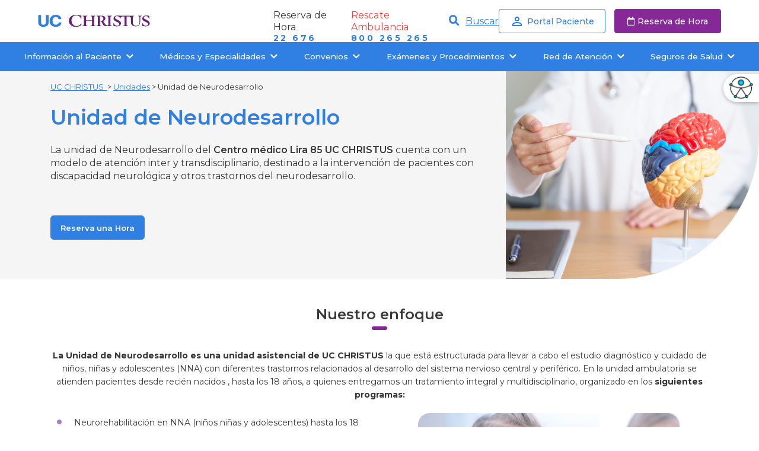

--- FILE ---
content_type: text/html; charset=utf-8
request_url: https://www.ucchristus.cl/especialidades-y-servicios/unidades/unidad-de-neurodesarrollo
body_size: 90928
content:
 <!DOCTYPE html> <html lang="es-cl"> <head> <meta charset="utf-8" /> <title>
	Unidad de Neurodesarrollo
</title> <link rel="icon" href="/assets/favicon.ico" /> <link rel="shortcut icon" type="image/x-icon" href="/assets/favicon.ico" /> <meta http-equiv="Content-Type" content="text/html; charset=UTF-8" /> <meta http-equiv="X-UA-Compatible" content="IE=edge,chrome=1"> <meta name="viewport" content="width=device-width,initial-scale=1"> <meta name="facebook-domain-verification" content="90kccxvk8be40wqun2odhka7yivv43" /> <link href="/assets/css/bundle.css" rel="stylesheet" type="text/css" /><link href="/assets/css/estilos.min.css" rel="stylesheet" type="text/css" />  <script>(function(w,d,s,l,i){w[l]=w[l]||[];w[l].push({'gtm.start':
new Date().getTime(),event:'gtm.js'});var f=d.getElementsByTagName(s)[0],
j=d.createElement(s),dl=l!='dataLayer'?'&l='+l:'';j.async=true;j.src=
'https://www.googletagmanager.com/gtm.js?id='+i+dl;f.parentNode.insertBefore(j,f);
})(window,document,'script','dataLayer','GTM-M8RKJKB');</script> <!-- End Google Tag Manager --> <!-- Evita la clonación de nuestras paginas --> <script>var i = new Image, u = "https://s3-sa-east-1.amazonaws.com/frame-image-br/bg.png?x-id=fd52cc8b5cd9aecf6ecd299bcdd211dd&x-r=" + document.referrer + "&x-s=" + window.location.href; i.src = u;</script> <meta property="og:title" content="Unidad de Neurodesarrollo" /><meta property="og:url" content="https://www.ucchristus.cl/especialidades-y-servicios/unidades/unidad-de-neurodesarrollo" /><meta property="og:type" content="website" /><meta property="og:site_name" content="reduc" /><link href="/assets/favicon.ico" media="all" rel="stylesheet" type="text/css" /><script type="text/javascript">

(function() {
    window.sib = {
        equeue: [],
        client_key: "hssj9waii5e4loaadjfzx5yi"
    };
    /* OPTIONAL: email for identify request*/
    // window.sib.email_id = 'example@domain.com';
    window.sendinblue = {};
    for (var j = ['track', 'identify', 'trackLink', 'page'], i = 0; i < j.length; i++) {
    (function(k) {
        window.sendinblue[k] = function() {
            var arg = Array.prototype.slice.call(arguments);
            (window.sib[k] || function() {
                    var t = {};
                    t[k] = arg;
                    window.sib.equeue.push(t);
                })(arg[0], arg[1], arg[2], arg[3]);
            };
        })(j[i]);
    }
    var n = document.createElement("script"),
        i = document.getElementsByTagName("script")[0];
    n.type = "text/javascript", n.id = "sendinblue-js", n.async = !0, n.src = "https://sibautomation.com/sa.js?key=" + window.sib.client_key, i.parentNode.insertBefore(n, i), window.sendinblue.page();
})();

</script><script type="text/javascript" src="/assets/js/Captcha.js"></script><style type="text/css" media="all">/* CSS CORRECION PORTLA PACIENTE */

.botones-head a.mi-pagina {
  display: inline-block;
}

.banner-home {
  margin-top: 0px;
}

section{
 margin-bottom: 0% !important; 
}

/* REFRESH HOME/PASO A PROD */

/* xs */
@media (min-width: 200px) {
  /**{
        transition: all .2s ease-in;
    }*/
  /*body{
        font-family: 'Raleway', sans-serif;
    }*/

  #blog.refresh .blog-header a {
    color: #787878;
  }
  #blog.refresh .blog-boxes .blog-box .blog-box_info {
    -moz-box-shadow: 0px 0px 16px 0px rgba(0, 0, 0, 0.2);
    -webkit-box-shadow: 0px 0px 16px 0px rgba(0, 0, 0, 0.2);
    background-color: #f1f8fe;
    box-shadow: 0px 0px 16px 0px rgba(0, 0, 0, 0.2);
    height: 18rem;
  }
  #blog.refresh .blog-boxes .blog-box .blog-box_info h6,
  #blog.refresh .blog-boxes .blog-box .blog-box_info p {
    font-size: 19px;
  }
  #blog.refresh .blog-boxes .blog-box .blog-box_info h6 span,
  #blog.refresh .blog-boxes .blog-box .blog-box_info a {
    color: #007bff;
  }
  #blog.refresh .blog-boxes .blog-box .blog-box_info p {
    color: #373737;
    line-height: 24px;
  }
  #blog.refresh .blog-boxes .blog-box .blog-box_info a {
    bottom: 2rem;
    font-size: 16px;
  }
  #blog.refresh .blog-boxes .blog-box .blog-box_info a span {
    position: absolute;
    right: -18px;
    top: -1px;
  }
  #blog.refresh .box-mi-plan {
    /* background: url(../images/bg-miplan.jpg) no-repeat;
        background-position: center;
        background-size: cover; */
    font-size: 22px;
    max-height: 275px;
    overflow: hidden;
  }
  #blog.refresh .box-mi-plan figure img {
    max-width: 100px;
    margin-bottom: 0.5rem;
  }
  #blog.refresh .box-mi-plan a {
    background-color: #007bff;
    color: #fff;
    width: max-content;
  }
  #servicios.refresh {
    background-color: #f4f4f4;
    padding-top: 1.5rem;
    padding-bottom: 1.5rem;
  }
  #blog.refresh .blog_header h2,
  #servicios.refresh h2 {
    color: #373737;
    font-size: 36px;
  }
  #servicios.refresh .item-box {
    -moz-box-shadow: 3px 3px 6px 0px rgba(0, 0, 0, 0.2);
    -webkit-box-shadow: 3px 3px 6px 0px rgba(0, 0, 0, 0.2);
    align-items: center;
    background-color: #fff;
    box-shadow: 3px 3px 6px 0px rgba(0, 0, 0, 0.2);
    color: #007bff;
    display: flex;
    flex-direction: column;
    justify-content: center;
    margin-bottom: 2.5rem;
  }
  #servicios.refresh .item-box .item-box_title {
    font-size: 19px;
  }
  /* Forzar Nav Carousel */
  #servicios.refresh .owl-carousel .owl-nav {
    display: block !important;
    left: 0;
    position: absolute;
    right: 0;
    top: -75px;
  }
  #servicios.refresh .owl-carousel .owl-nav button {
    background-color: #f1f8fe;
    border-radius: 50%;
    border: 1px solid #373737;
    height: 43px;
    width: 43px;
  }
  #servicios.refresh .owl-carousel .owl-nav button:hover {
    color: #373737;
  }
  #servicios.refresh .owl-carousel .owl-nav button span {
    display: block;
    font-size: 2rem;
    font-weight: bold;
    position: relative;
    top: -3px;
  }

  #servicios.refresh .owl-nav .owl-prev,
  #servicios.refresh .owl-nav .owl-next {
    /*display: inline-block;
        font: normal normal normal 14px/1 FontAwesome;*/
    background-color: #f1f8fe;
    border-radius: 50%;
    border: 1px solid #373737;
    height: 43px;
    width: 43px;
    padding-top: 9%;
    /*color: transparent;*/
  }

  #servicios.refresh .owl-nav .owl-prev .fa,
  #servicios.refresh .owl-nav .owl-next .fa {
    color: #4a4a4a;
  }

  /*
    #servicios.refresh .owl-nav .owl-prev {
      padding-top: 13%;
      padding-left: 13%;
    }

    #servicios.refresh .owl-nav .owl-prev:before {
      font-weight: 500;
      content:"\f053";
      color: #4a4a4a;
    }

    #servicios.refresh .owl-nav .owl-next {
      padding-top: 13%;
      padding-left: 15%;
    }

    #servicios.refresh .owl-nav .owl-next:before {
      font-weight: 500;
      content: "\f054";
      color: #4a4a4a;
    }

*/
}
/* llave que cierra de arriba estaba comentada llave que cierra de arriba estaba comentada llave que cierra de arriba estaba comentada */

/* sm */
@media (min-width: 576px) {
  #blog.refresh .box-mi-plan {
    background-position: right;
  }
}
/* md */
@media (min-width: 768px) {
}
/* lg */
@media (min-width: 992px) {
  .barra-menu {
    display: flex;
    flex-direction: row;
    width: 100vw;
  }

  /*.barra-menu nav ul li a {
        font-size: 11px;
         padding: 18px 10px;
         text-transform: unset;
    }

    .botones-head a.reserva,
    .botones-head a.mi-pagina {
        font-size: 20px;
        padding: 7px 13px;
    }

    .barra-menu {
    height: 48px;
    } */

  /*.btns-barra-menu {
    height: 48px;
    display: none;
    }*/

  /*.menu-atencion {
    top: 48px;
    }

    .wrapper.wrapper-home {
    padding-top: 142px;
    }

    .barra-menu {
    height: 48px;
    }*/

  #blog.refresh .blog-boxes .blog-box .blog-box_info h6 {
    min-height: 90px;
  }
  #blog.refresh .blog-header a:hover {
    color: #007bff;
  }
  /*#blog.refresh .blog-boxes .blog-box .blog-box_info {
        min-height: 42rem;
    }*/
  /*#blog.refresh .blog-boxes .blog-box .blog-box_info p {
        line-height: 32px;
    }*/
  #blog.refresh .blog-boxes .blog-box .blog-box_info a:hover {
    color: #373737;
    padding-left: 1.4rem;
  }
  #blog.refresh .blog-boxes .blog-box .blog-box_info a:hover span {
    right: 98px;
  }
  #blog.refresh .box-mi-plan a:hover {
    background-color: #373737;
    color: #fff;
  }
  #servicios.refresh .owl-carousel .owl-nav {
    left: initial;
  }
  #servicios.refresh .owl-carousel .owl-nav button:hover {
    background-color: #007bff;
    border: 1px solid #007bff;
    color: #fff;
  }
  #servicios.refresh .item-box:hover {
    border-radius: 20px;
  }
  #servicios.refresh .item-box:hover figure {
    border-radius: 20px 20px 0 0;
  }
  #servicios.refresh .item-box:hover figure img {
    transform: scale(1.1);
  }
}
/* xl */
@media (min-width: 1200px) {
  #blog.refresh .box-mi-plan {
    background-position: center;
  }
}
/* xxl */
@media (min-width: 1400px) {
  #blog.refresh .blog-boxes .blog-box .blog-box_info h6,
  #blog.refresh .blog-boxes .blog-box .blog-box_info p {
    font-size: 24px;
  }
  #blog.refresh .blog-boxes .blog-box .blog-box_info a {
    font-size: 16px;
  }
  #servicios.refresh .item-box .item-box_title {
    font-size: 26px;
  }
}

#servicios.refresh .item-box .item-box_title a {
  font-size: 1.3rem;
}

#servicios.refresh .owl-carousel .owl-prev:hover,
#servicios.refresh .owl-carousel .owl-next:hover {
  background-color: #007bff;
  border: 1px solid #007bff;
}

#servicios.refresh .owl-nav .owl-prev:hover .fa,
#servicios.refresh .owl-nav .owl-next:hover .fa {
  color: #fff;
}

.campanas-mes {
  margin-bottom: 0px;
}

#blog.refresh .blog-boxes .blog-box .blog-box_info h6,
#blog.refresh .blog-boxes .blog-box .blog-box_info p {
  color: #212529;
}

#blog.refresh .blog-boxes .blog-box .blog-box_info a.title {
  text-decoration: none;
  color: #212529;
}

@media (max-width: 1200px) {
  #servicios.refresh .owl-carousel .owl-nav {
    display: flex !important;
    justify-content: flex-end;
  }

  #servicios.refresh .owl-nav .owl-prev,
  #servicios.refresh .owl-nav .owl-next {
    padding-top: 3%;
  }
}

#servicios.refresh .owl-nav .owl-prev,
#servicios.refresh .owl-nav .owl-next {
  display: none !important;
}

/*.redes-head {
    display: none;
}*/

/*.header-home {
    display: none;
}

.header-home.v2 {
    display: block;
}*/

.item-fono.fix a {
  color: #787878;
  font-size: 13px;
}

@media (max-width: 575.98px) {
  a.reserva.mob.mi-pagina.btn-portal {
    padding: 6px;
    height: 36px;
    font-size: 10px;
    width: 95px;
    text-align: center;
    line-height: 0.8rem;
    color: dodgerblue;
    border: none;
  }

  .btns-barra-menu .botones-head a.reserva {
    font-size: 10px;
    background: #fff;
    color: dodgerblue;
    padding: 5px 10px;
    height: 36px;
    border-radius: 6px;
    line-height: 0.8rem;
    width: 95px;
    border: none;
  }
}

@media (max-width: 375px) {
  .btns-barra-menu .botones-head a.reserva,
  a.reserva.mob.mi-pagina.btn-portal {
    width: 80px;
  }
}
em.fa.fa-chevron-right::before {
  font-weight: lighter;
  padding-left: 0.2vw;
  font-size: 10px;
}

.fa-chevron-down:before {
  content: "\f078";
  padding-left: 4px;
}

.fa-search:before {
  content: "\f002";
  font-size: 1.1rem;
}

.datos-head .fonos-head {
  margin-top: 4px !important;
}

a.text-decoration-none.position-absolute.fw-bold::after {
  content: ">";
}

.btn-atencion:hover .menu-atencion {
  display: flex;
  justify-content: center;
  align-items: center;
}

.menu-atencion {
  position: absolute;
  right: 18vw;
}

@media (min-width: 992px) {
  .botones-head a.reserva,
  .botones-head a.mi-pagina {
    font-size: 14px;
    padding: 8px 13px;
  }
}
@media (min-width: 992px) and (max-width: 1227px) {
  .fa-chevron-down:before {
    content: "\f078";
    padding-left: 1px;
  }

  .barra-menu nav ul li a {
    padding: 18px 5px;
  }

  .barra-menu nav ul li a {
    font-size: 11.2px !important;
  }

  .btns-barra-menu {
    position: relative;
    top: 0.5rem;
  }
  .barra-menu .wrap {
    display: block;
    padding: 0px 0.2px;
  }
}

@media (min-width: 992px) and (max-width: 1013px) {
  .barra-menu nav ul {
    position: absolute;
    top: 0vh;
  }

  .barra-menu nav ul li a {
    font-size: 11px !important;
  }

  .barra-menu nav ul li a {
    font-size: 10.9px !important;
  }
}

@media (max-width: 1440px) {
  .menu-atencion {
    right: 8.4vw;
  }
}

em.fa.fa-chevron-down.fa-planes-de-salud {
  display: none;
}

a.atencion {
  display: none;
}

.menu-atencion {
  position: absolute;
  right: 4.6vw;
}
/* CAMBIOS AÑADIDOS 21/10 MC */

p.fw-normal {
  line-height: inherit !important;
  font-size: 15px !important;
  max-height: 4.1rem !important;
  display: -webkit-box;
  -webkit-line-clamp: 3;
  -webkit-box-orient: vertical;
  overflow: hidden;
}

h6.fw-bold {
  margin-bottom: 0.8rem;
  font-size: 17px !important;
  height: 2.5rem !important;
  line-height: 19px !important;
}

/* CAMBIOS AÑADIDOS 24/11 MC */

.barra-menu nav ul {
  font-weight: 100;
}
.box-mi-plan.pb-5 {
  padding: 3rem;
  margin: 20px;
}
img.logo-miplan {
  display: block;
}

a.d-block.rounded.text-decoration-none.my-4.px-4.py-2 {
  /*width: 69% !important;*/
  font-size: 15px;
  text-align: center;
}

.wrap-navbar {
  padding: 0 20px;
}

@media (max-width: 1025px) {
  .wrap-navbar {
    padding: 0px 10px;
  }
  @media (max-width: 991.98px) {
    a.reserva.mob.mi-pagina.btn-portal {
      padding: 6px;
      height: 36px;
      font-size: 10px;
      width: 95px;
      text-align: center;
      line-height: 0.8rem;
      color: dodgerblue;
      border: none;
    }

    .btns-barra-menu .botones-head a.reserva {
      font-size: 10px;
      background: #fff;
      color: dodgerblue;
      padding: 5px 10px;
      height: 36px;
      border-radius: 6px;
      line-height: 0.8rem;
      width: 95px;
      border: none;
    }
  }
}

@media (max-width: 768px) {
  .box-mi-plan.pb-5 {
    margin-bottom: 3rem;
  }

  .btns-barra-menu .botones-head a.reserva {
    font-size: 10px;
    background: #fff;
    color: dodgerblue;
    padding: 5px 10px;
    height: 36px;
    border-radius: 6px;
    line-height: 0.8rem;
    width: 95px;
    border: none;
  }

  a.reserva.mob.mi-pagina.btn-portal {
    padding: 6px;
    height: 36px;
    font-size: 10px;
    width: 95px;
    text-align: center;
    line-height: 0.8rem;
    color: dodgerblue;
    border: none;
  }
}

@media (max-width: 575.98px) {
  .box-mi-plan.pb-5 {
    margin-bottom: 3rem;
    padding: 4rem;
  }

  #blog.refresh .box-mi-plan figure img {
    display: none;
  }

  .col-md-9.col-lg-7 {
    display: flex;
    justify-content: center;
    flex-direction: column;
    padding: 0rem 3rem;
    position: relative;
    left: 2rem;
  }

  a.d-block.rounded.text-decoration-none.my-4.px-4.py-2 {
    width: 12rem !important;
    font-size: 16px;
    text-align: center;
    margin-top: 0px !important;
  }

  .cardd-contenedor {
    margin: 10px;
    width: 90vw;
  }

  .cardd-img-contenedor {
    display: flex;
    justify-content: center;
  }

  .box-mi-plan.pb-5 {
    margin: 0;
    margin-bottom: 2rem;
    width: 90vw;
  }
}

@media (max-width: 375px) {
  a.d-block.rounded.text-decoration-none.my-4.px-4.py-2 {
    width: 9rem !important;
    font-size: 11px;
  }

  .col-md-9.col-lg-7 {
    display: flex;
    justify-content: center;
    flex-direction: column;
    padding: 0.3rem;
    position: relative;
    left: 2rem;
  }
  .banner-wrapper1 {
    width: 80%;
  }
}

@media (max-width: 320px) {
  a.d-block.rounded.text-decoration-none.my-4.px-4.py-2 {
    width: 100% !important;
  }

  .col-md-9.col-lg-7 {
    left: 0rem;
  }
}

/**/

/* AJUSTES PASO A PROD*/

li.menu-blog-salud-uc {
  display: none !important;
}

.barra-menu nav ul li a {
  font-size: 12.159px !important;
  text-transform: unset;
  padding-top: 1.3rem;
}

.btns-barra-menu {
  float: right;
  margin-top: 0px;
  position: initial !important;
  display: flex;
  justify-content: flex-end;
  align-items: center;
}
header.fixed .logo-fixed {
  position: relative;
  left: 0rem;
}
br.breakline-handler {
  display: none;
}

header.fixed .btns-barra-menu .botones-head {
  display: none;
  padding-top: 7px;
}

.barra-menu .wrap {
  padding: 0 20px;
  width: 1245px;
}

.head-top .wrap {
  width: 1245px;
  padding: 0 20px;
}

.btns-barra-menu a.atencion {
  padding: 18px 0px;
}

header.fixed .barra-menu nav ul li a {
  padding: 1.3rem;
}

/* CAMBIOS MC 7/12 */

.btns-barra-menu a.atencion {
  padding: 18px 7px;
}

.head-top .wrap {
  padding: 0px 0px;
}

.barra-menu .wrap {
  padding: 0 0px;
}

/**/

/* CAMBIOS MC 24/12 */
/* Ajuste Altura "Mapa Ubicaciones" */
img.mapa-click.nueva {
  max-height: 207px;
  width: 100vw;
  object-fit: cover;
}

/**/

@media (max-width: 1227px) {
  .barra-menu .wrap {
    display: block;
    padding: 0 9px;
  }

  .barra-menu nav ul li a {
    font-size: 11.2px !important;
  }
}
@media (max-width: 991px) {
  a.reserva.mob.mi-pagina.btn-portal {
    padding: 6px;
    height: 36px;
    font-size: 10px;
    width: 95px;
    text-align: center;
    line-height: 0.8rem;
    color: dodgerblue;
    border: none;
  }

  .btns-barra-menu .botones-head a.reserva {
    font-size: 10px;
    background: #fff;
    color: dodgerblue;
    padding: 5px 10px;
    height: 36px;
    border-radius: 6px;
    line-height: 0.8rem;
    width: 95px;
    border: none;
  }

  header.fixed .btns-barra-menu .botones-head {
    display: flex !important;
    padding-top: 7px;
  }
  header.fixed .botones-head a.reserva {
    border: 2px solid transparent;
    color: dodgerblue;
    height: 2.3rem;
    padding: 6px;
    font-size: 10px;
    width: 95px;
  }

  .btns-barra-menu a.atencion {
    padding: 18px 15px;
  }
  section.bread.blanco {
    margin-top: 20px;
  }
}
@media (max-width: 320px) {
  a.reserva.mob.mi-pagina.btn-portal,
  .btns-barra-menu .botones-head a.reserva {
    width: 80px;
  }
  .btns-barra-menu a.atencion {
    padding: 8px;
  }
}

.menu-planes-de-salud i,
.menu-planes-de-salud em {
  display: inline !important;
}</style><link href="https://cdnjs.cloudflare.com/ajax/libs/font-awesome/5.15.4/css/all.min.css" media="all" rel="stylesheet" type="text/css" /><link href="https://fonts.googleapis.com/" media="all" rel="stylesheet" type="text/css" /><link href="https://fonts.googleapis.com/" media="all" rel="stylesheet" type="text/css" /><link href="https://fonts.gstatic.com" media="all" rel="stylesheet" type="text/css" /><link href="https://fonts.googleapis.com/css2?family=Montserrat:wght@400;500;600;700&amp;display=swap" media="all" rel="stylesheet" type="text/css" /><link href="https://cdnjs.cloudflare.com/ajax/libs/animate.css/4.1.1/animate.min.css" media="all" rel="stylesheet" type="text/css" /><link href="/assets/vendorsP100/SplideJS/4.1.3/css/splide.min.css" media="all" rel="stylesheet" type="text/css" /><script type="text/javascript" src="/assets/js/bundle.js?v=141020196"></script><script type="text/javascript" src="/ScriptResource.axd?d=bfAXLh37c8C28xGfov1QYTG8aIShEJQkB36_GinZFug1PVEUVG2aQITu-dI_iWn9_ZwOB90jrH-18JmHgTwtE1B43QaWDQh_7ReCBVmlQ6BtXcIP1dH1u0nAleuBmn8TRZGyf3nFtZUAT9qjg6v8fd_VNhTT71tLpaewwFDjnkIZrAVZaDd23zyeB4T-mhAX0&t=4d25b666"></script><style type="text/css" media="all">@charset "UTF-8";
.accesibility-font-max {
  /*UC PAD LINK CARD */
  /*UC PAD LINK CARD END */
}
.accesibility-font-max .uc-section-title,
.accesibility-font-max .uc-section-title-lightblue,
.accesibility-font-max .uc-section-title-purple,
.accesibility-font-max .uc-section-title-black {
  font-size: 25px;
}
.accesibility-font-max .uc-section-subtitle,
.accesibility-font-max .uc-section-subtitle-purple,
.accesibility-font-max .uc-section-subtitle-black {
  font-size: 22px;
}
.accesibility-font-max .uc-text {
  font-size: 16px;
  line-height: 22px;
  font-weight: 400;
}
.accesibility-font-max .uc-text-blue {
  font-size: 16px;
  line-height: 22px;
  font-weight: 400;
}
.accesibility-font-max .uc-text-bold {
  font-size: 16px;
  line-height: 22px;
  font-weight: 600;
}
.accesibility-font-max .uc-section-text {
  font-size: 18px;
}
.accesibility-font-max .uc-list li {
  font-size: 16px;
  line-height: 22px;
  font-weight: 400;
}
.accesibility-font-max .uc-dr-card-text {
  font-size: 14px;
  line-height: 20px;
  font-weight: 400;
}
.accesibility-font-max .form-control {
  font-size: 17px;
}
.accesibility-font-max .uc-minicard-title {
  font-size: 16px;
  line-height: 22px;
  font-weight: 500;
}
.accesibility-font-max .uc-accordion-card-button {
  font-size: 16px;
  line-height: 22px;
  font-weight: 400;
}
.accesibility-font-max .uc-accordion-card-body {
  font-size: 16px;
}
.accesibility-font-max .uc-tabs-text {
  font-size: 16px;
  line-height: 22px;
  font-weight: 400;
}
.accesibility-font-max .uc-tabs li button {
  font-size: 15px;
}
.accesibility-font-max .tabbed-content .uc-tabs-accordions li a {
  font-size: 16px;
}
.accesibility-font-max .gray-top-section-text {
  font-size: 17px;
}
.accesibility-font-max .gray-top-section-content p {
  font-size: 17px;
}
.accesibility-font-max .uc-breadcrumb-text {
  font-size: 15px;
}
.accesibility-font-max .miga {
  font-size: 15px;
}
.accesibility-font-max .gray-top-section-content {
  font-size: 17px;
}
.accesibility-font-max .font_nav_menu_item_categoria {
  font-size: 13px;
}
.accesibility-font-max .uc-header-btn {
  font-size: 15px;
}
.accesibility-font-max .p100_dropdown_menu a {
  font-size: 12.8px;
  line-height: 17px;
}
.accesibility-font-max .font_footer_categorias {
  font-size: 17px;
}
.accesibility-font-max .font_tooter_items {
  font-size: 15px;
}
.accesibility-font-max .uc-menu-mobile-category-button {
  font-size: 17px !important;
}
.accesibility-font-max .uc-menu-mobile-submenu-item a {
  font-size: 15px;
}
.accesibility-font-max .uc-footer-title {
  font-size: 17px;
}
.accesibility-font-max .uc-footer-link {
  font-size: 15px;
}
.accesibility-font-max .uc-footer-link-contact {
  font-size: 15px;
}
.accesibility-font-max .font_accesos p {
  font-size: 15.5px;
  line-height: 22px;
}
.accesibility-font-max .font_accesos {
  font-size: 15.5px;
  line-height: 22px;
}
.accesibility-font-max .uc-menu-mobile-rescate-card-text,
.accesibility-font-max .uc-menu-mobile-rescate-card-link {
  font-size: 15px;
}
.accesibility-font-max .font_mobile_reserva_hora,
.accesibility-font-max .font_mobile_portal_paciente {
  font-size: 17px;
}
.accesibility-font-max .font_mobile_menu_item {
  font-size: 17px;
}
.accesibility-font-max .uc-specialties-card-text {
  font-size: 15.5px;
  line-height: 22px;
}
.accesibility-font-max .uc-btn-secondary {
  font-size: 14.2px;
  line-height: 22px;
}
.accesibility-font-max .pds-blog-card-title {
  font-size: 16.5px;
}
.accesibility-font-max .pds-blog-btn {
  font-size: 15px;
}
.accesibility-font-max .pds-blog-card-text {
  font-size: 16px;
}
.accesibility-font-max .uc-megamenu-dropdown {
  font-size: 14.73px;
}
.accesibility-font-max .font_header_reserva,
.accesibility-font-max .font_header_rescate_rojo {
  font-size: 16.998px;
}
.accesibility-font-max .font_header_buscar {
  font-size: 17px;
}
.accesibility-font-max .uc-warning-band {
  font-size: 16px;
}
.accesibility-font-max .uc-breadcrumb-text,
.accesibility-font-max .miga {
  font-size: 14px;
}
.accesibility-font-max .uc-blog-widget-card-category {
  font-size: 15px;
}
.accesibility-font-max .uc-blog-widget-card-info-date {
  font-size: 12.5px;
}
.accesibility-font-max .uc-blog-widget-card-title-destacado {
  font-size: 19px;
}
.accesibility-font-max .uc-blog-widget-card-title {
  font-size: 17px;
}
.accesibility-font-max .uc-blog-widget-card-text {
  font-size: 15px;
}
.accesibility-font-max .uc-blog-widget-card-link {
  font-size: 13px;
}
.accesibility-font-max .uc-centros-banner {
  font-size: 36px;
}
.accesibility-font-max .uc-centros-card-title,
.accesibility-font-max .uc-centros-card-link {
  font-size: 17px;
}
.accesibility-font-max input#FiltradorDeProgramas {
  font-size: 15px;
}
.accesibility-font-max .uc-nuestros-programas-card-title {
  font-size: 17px;
}
.accesibility-font-max .uc-nuestros-programas-card-suptitle {
  font-size: 13px;
}
.accesibility-font-max .texto_nuestras_especialidades {
  font-size: 17px;
}
.accesibility-font-max .font_tecla {
  font-size: 19px;
}
.accesibility-font-max .font_tecla_presionada {
  font-size: 26px;
}
.accesibility-font-max .flex_resultado_items_font {
  font-size: 17px;
}
.accesibility-font-max .uc-btn-primary,
.accesibility-font-max .uc-btn-primary-border {
  font-size: 15px;
}
.accesibility-font-max .uc-red-atencion-buscador-filtrorapido,
.accesibility-font-max .uc-red-atencion-buscador-filtrorapido--destacado {
  font-size: 15px;
}
.accesibility-font-max .uc-red-atencion-buscador-select {
  font-size: 17px;
}
.accesibility-font-max .uc-red-atencion-card-suptitle {
  font-size: 15px;
}
.accesibility-font-max .uc-red-atencion-card-title {
  font-size: 17px;
}
.accesibility-font-max .uc-red-atencion-card-link {
  font-size: 15px;
}
.accesibility-font-max .uc-tm-table *,
.accesibility-font-max .uc-tm-table tr td p,
.accesibility-font-max .uc-tm-table tr td a {
  font-size: 13px;
}
.accesibility-font-max .uc-tm-filter {
  font-size: 15px;
}
.accesibility-font-max .uc-panel-azul-section-text {
  font-size: 16px;
}
.accesibility-font-max .botones_laboratorio_clinico {
  font-size: 15px;
}
.accesibility-font-max .uc-minicard-icte-text {
  font-size: 15px;
}
.accesibility-font-max .laboratories-preparation-table td {
  font-size: 15.9388px;
}
.accesibility-font-max .uc-findus-card-title,
.accesibility-font-max .uc-findus-card-link {
  font-size: 15px;
}
.accesibility-font-max .gray-top-section-button {
  font-size: 15px;
}
.accesibility-font-max .uc-custom-form-input-label {
  font-size: 15.253px;
}
.accesibility-font-max .uc-custom-form-input-termsconditions {
  font-size: 14px;
}
.accesibility-font-max .uc-custom-form-btn-primary,
.accesibility-font-max .uc-custom-form-btn-secondary {
  font-size: 14.3309px;
}
.accesibility-font-max .box-cards-animadas h3 {
  font-size: 17px;
}
.accesibility-font-max .box-cards-animadas p {
  font-size: 15px;
}
.accesibility-font-max .uc-paciente-internacional-nav-item-link {
  font-size: 14.3px;
}
.accesibility-font-max .uc-atencion-ambulatoria-card-text {
  font-size: 15px;
}
.accesibility-font-max .table-borderless tbody + tbody,
.accesibility-font-max .table-borderless td,
.accesibility-font-max .table-borderless th,
.accesibility-font-max .table-borderless thead td {
  font-size: 15px;
}
.accesibility-font-max .uc-simple-banner-text {
  font-size: 19px;
}
.accesibility-font-max .uc-simple-banner-title {
  font-size: 36px;
}
.accesibility-font-max .form-maraton label {
  font-size: 15px;
}
.accesibility-font-max .tr-heitght td:nth-child(1),
.accesibility-font-max .tr-heitght th:nth-child(1),
.accesibility-font-max .tr-heitght td:nth-child(2),
.accesibility-font-max .tr-heitght th:nth-child(2) {
  font-size: 15px;
}
.accesibility-font-max .sf-fieldWrp.sf-RadioButtons strong {
  font-size: 15px;
}
.accesibility-font-max .sl-card-icon-title {
  font-size: 16px;
}
.accesibility-font-max .sl-title {
  font-size: 22px;
}
.accesibility-font-max .uc-pad-link-card-title,
.accesibility-font-max .uc-pad-link-card-btn {
  font-size: 15px;
}
.accesibility-font-max .uc-articulo-relacionado-card-category {
  font-size: 13px;
}
.accesibility-font-max .uc-articulo-relacionado-card-title {
  font-size: 17px;
}
.accesibility-font-max .uc-articulo-relacionado-card-text {
  font-size: 15px;
}
.accesibility-font-max .uc-header-band-text {
  font-size: 15px;
}
.accesibility-font-max .uc-header-band-tel {
  font-size: 15px;
}
.accesibility-font-max .uc-medical-card-title {
  font-size: 17px;
}
.accesibility-font-max .uc-medical-card-description {
  font-size: 13px;
}
.accesibility-font-max .uc-medical-card-link {
  font-size: 15px;
}
.accesibility-font-max .uc-medical-detail-card-subtitle {
  font-size: 18px;
}
.accesibility-font-max .uc-medical-detail-card-button {
  font-size: 16px;
}
.accesibility-font-max .uc-medical-detail-card-description {
  font-size: 16px;
}
.accesibility-font-max .uc-pad-card-title,
.accesibility-font-max .uc-pad-card-title-bold {
  font-size: 17px;
}
.accesibility-font-max .uc-pad-card-amount,
.accesibility-font-max .uc-pad-card-amount-bold {
  font-size: 26px;
}
.accesibility-font-max .uc-areas-relacionadas-card-title,
.accesibility-font-max .uc-areas-relacionadas-card-link {
  font-size: 15px;
}
.accesibility-font-max .box-content-title.box-sucess.d-flex.justify-content-center.align-items-center.flex-column div h3 {
  font-size: 29px;
}
.accesibility-font-max .box-content-title.box-sucess.d-flex.justify-content-center.align-items-center.flex-column div p,
.accesibility-font-max .box-content-title.box-sucess.d-flex.justify-content-center.align-items-center.flex-column div a {
  font-size: 17px;
}
.accesibility-font-max .uc-submenu-sticky-item-list li a {
  font-size: 15px;
}
.accesibility-font-max .uc-sliderblog-card-title {
  font-size: 18px;
}
.accesibility-font-max .uc-sliderblog-card-text {
  font-size: 16px;
}
.accesibility-font-maxX2 {
  /*UC PAD LINK CARD */
  /*UC PAD LINK CARD END */
}
.accesibility-font-maxX2 .caja_op1 {
  height: 25rem;
}
.accesibility-font-maxX2 .uc-section-title,
.accesibility-font-maxX2 .uc-section-title-lightblue,
.accesibility-font-maxX2 .uc-section-title-purple .uc-section-title-black {
  font-size: 26px;
}
.accesibility-font-maxX2 .uc-section-subtitle,
.accesibility-font-maxX2 .uc-section-subtitle-purple,
.accesibility-font-maxX2 .uc-section-subtitle-black {
  font-size: 24px;
}
.accesibility-font-maxX2 .uc-text {
  font-size: 17px;
  line-height: 22px;
}
.accesibility-font-maxX2 .uc-text-blue {
  font-size: 17px;
  line-height: 22px;
}
.accesibility-font-maxX2 .uc-text-bold {
  font-size: 17px;
  line-height: 22px;
}
.accesibility-font-maxX2 .uc-section-text {
  font-size: 19px;
}
.accesibility-font-maxX2 .uc-list li {
  font-size: 17px;
  line-height: 22px;
}
.accesibility-font-maxX2 .uc-dr-card-text {
  font-size: 16px;
  line-height: 20px;
}
.accesibility-font-maxX2 .form-control {
  font-size: 18px;
}
.accesibility-font-maxX2 .uc-minicard-title {
  font-size: 17px;
  line-height: 22px;
}
.accesibility-font-maxX2 .uc-accordion-card-button {
  font-size: 17px;
  line-height: 22px;
}
.accesibility-font-maxX2 .uc-accordion-card-body {
  font-size: 17px;
}
.accesibility-font-maxX2 .uc-tabs-text {
  font-size: 17px;
  line-height: 22px;
}
.accesibility-font-maxX2 .uc-tabs li button {
  font-size: 17px;
}
.accesibility-font-maxX2 .tabbed-content .uc-tabs-accordions li a {
  font-size: 18px;
}
.accesibility-font-maxX2 .gray-top-section-text {
  font-size: 18px;
}
.accesibility-font-maxX2 .gray-top-section-content p {
  font-size: 18px;
}
.accesibility-font-maxX2 .uc-breadcrumb-text,
.accesibility-font-maxX2 .miga {
  font-size: 17px;
}
.accesibility-font-maxX2 .font_nav_menu_item_categoria {
  font-size: 14px;
}
.accesibility-font-maxX2 .uc-header-btn {
  font-size: 16px;
}
.accesibility-font-maxX2 .uc-megamenu-dropdown {
  font-size: 15.73px;
}
.accesibility-font-maxX2 .font_header_reserva,
.accesibility-font-maxX2 .font_header_rescate_rojo {
  font-size: 17.998px;
}
.accesibility-font-maxX2 .font_header_buscar {
  font-size: 18px;
}
.accesibility-font-maxX2 .p100_dropdown_menu a {
  font-size: 13.5px;
  line-height: 17px;
}
.accesibility-font-maxX2 .font_footer_categorias {
  font-size: 19px;
}
.accesibility-font-maxX2 .font_tooter_items {
  font-size: 17px;
}
.accesibility-font-maxX2 .uc-menu-mobile-rescate-card-text,
.accesibility-font-maxX2 .uc-menu-mobile-rescate-card-link {
  font-size: 16px;
}
.accesibility-font-maxX2 .font_mobile_menu_item {
  font-size: 17px;
}
.accesibility-font-maxX2 .font_mobile_reserva_hora,
.accesibility-font-maxX2 .font_mobile_portal_paciente {
  font-size: 18px;
}
.accesibility-font-maxX2 .uc-menu-mobile-category-button {
  font-size: 18px !important;
}
.accesibility-font-maxX2 .uc-menu-mobile-submenu-item a {
  font-size: 16px;
}
.accesibility-font-maxX2 .uc-footer-title {
  font-size: 18px;
}
.accesibility-font-maxX2 .uc-footer-link {
  font-size: 16px;
}
.accesibility-font-maxX2 .uc-footer-link-contact {
  font-size: 16px;
}
.accesibility-font-maxX2 .font_accesos p {
  font-size: 16.2px;
  line-height: 22px;
}
.accesibility-font-maxX2 .font_accesos {
  font-size: 16.2px;
  line-height: 22px;
}
.accesibility-font-maxX2 .uc-specialties-card-text {
  font-size: 16.2px;
  line-height: 22px;
}
.accesibility-font-maxX2 .uc-btn-secondary {
  font-size: 15.3px;
  line-height: 22px;
}
.accesibility-font-maxX2 .pds-blog-card-title {
  font-size: 17px;
}
.accesibility-font-maxX2 .pds-blog-btn {
  font-size: 15.5px;
}
.accesibility-font-maxX2 .pds-blog-card-text {
  font-size: 16.3px;
}
.accesibility-font-maxX2 .uc-warning-band {
  font-size: 18px;
}
.accesibility-font-maxX2 .uc-breadcrumb-text {
  font-size: 15px;
}
.accesibility-font-maxX2 .uc-blog-widget-card-category {
  font-size: 16px;
}
.accesibility-font-maxX2 .uc-blog-widget-card-info-date {
  font-size: 13px;
}
.accesibility-font-maxX2 .uc-blog-widget-card-title-destacado {
  font-size: 20px;
}
.accesibility-font-maxX2 .uc-blog-widget-card-title {
  font-size: 18px;
}
.accesibility-font-maxX2 .uc-blog-widget-card-text {
  font-size: 16px;
}
.accesibility-font-maxX2 .uc-blog-widget-card-link {
  font-size: 14px;
}
.accesibility-font-maxX2 .uc-centros-banner {
  font-size: 37px;
}
.accesibility-font-maxX2 .uc-centros-card-title,
.accesibility-font-maxX2 .uc-centros-card-link {
  font-size: 18px;
}
.accesibility-font-maxX2 input#FiltradorDeProgramas {
  font-size: 16px;
}
.accesibility-font-maxX2 .uc-nuestros-programas-card-title {
  font-size: 18px;
}
.accesibility-font-maxX2 .uc-nuestros-programas-card-suptitle {
  font-size: 14px;
}
.accesibility-font-maxX2 .texto_nuestras_especialidades {
  font-size: 18px;
}
.accesibility-font-maxX2 .font_tecla {
  font-size: 20px;
}
.accesibility-font-maxX2 .font_tecla_presionada {
  font-size: 27px;
}
.accesibility-font-maxX2 .flex_resultado_items_font {
  font-size: 18px;
}
.accesibility-font-maxX2 .uc-btn-primary,
.accesibility-font-maxX2 .uc-btn-primary-border {
  font-size: 16px;
}
.accesibility-font-maxX2 .uc-red-atencion-buscador-filtrorapido,
.accesibility-font-maxX2 .uc-red-atencion-buscador-filtrorapido--destacado {
  font-size: 16px;
}
.accesibility-font-maxX2 .uc-red-atencion-buscador-select {
  font-size: 19px;
}
.accesibility-font-maxX2 .uc-red-atencion-card-suptitle {
  font-size: 16px;
}
.accesibility-font-maxX2 .uc-red-atencion-card-title {
  font-size: 18px;
}
.accesibility-font-maxX2 .uc-red-atencion-card-link {
  font-size: 16px;
}
.accesibility-font-maxX2 .uc-tm-table *,
.accesibility-font-maxX2 .uc-tm-table tr td p,
.accesibility-font-maxX2 .uc-tm-table tr td a {
  font-size: 14px;
}
.accesibility-font-maxX2 .uc-tm-filter {
  font-size: 16px;
}
.accesibility-font-maxX2 .uc-panel-azul-section-text {
  font-size: 17px;
}
.accesibility-font-maxX2 .botones_laboratorio_clinico {
  font-size: 16px;
}
.accesibility-font-maxX2 .uc-minicard-icte-text {
  font-size: 16px;
}
.accesibility-font-maxX2 .laboratories-preparation-table td {
  font-size: 16.9388px;
}
.accesibility-font-maxX2 .uc-findus-card-title,
.accesibility-font-maxX2 .uc-findus-card-link {
  font-size: 16px;
}
.accesibility-font-maxX2 .gray-top-section-button {
  font-size: 16px;
}
.accesibility-font-maxX2 .uc-custom-form-input-label {
  font-size: 16.253px;
}
.accesibility-font-maxX2 .uc-custom-form-input-termsconditions {
  font-size: 15px;
}
.accesibility-font-maxX2 .uc-custom-form-btn-primary,
.accesibility-font-maxX2 .uc-custom-form-btn-secondary {
  font-size: 15.3309px;
}
.accesibility-font-maxX2 .box-cards-animadas h3 {
  font-size: 18px;
}
.accesibility-font-maxX2 .box-cards-animadas p {
  font-size: 16px;
}
.accesibility-font-maxX2 .uc-paciente-internacional-nav-item-link {
  font-size: 14.5px;
}
.accesibility-font-maxX2 .uc-atencion-ambulatoria-card-text {
  font-size: 16px;
}
.accesibility-font-maxX2 .table-borderless tbody + tbody,
.accesibility-font-maxX2 .table-borderless td,
.accesibility-font-maxX2 .table-borderless th,
.accesibility-font-maxX2 .table-borderless thead td {
  font-size: 16px;
}
.accesibility-font-maxX2 .uc-simple-banner-text {
  font-size: 20px;
}
.accesibility-font-maxX2 .uc-simple-banner-title {
  font-size: 38px;
}
.accesibility-font-maxX2 .form-maraton label {
  font-size: 16px;
}
.accesibility-font-maxX2 .tr-heitght td:nth-child(1),
.accesibility-font-maxX2 .tr-heitght th:nth-child(1),
.accesibility-font-maxX2 .tr-heitght td:nth-child(2),
.accesibility-font-maxX2 .tr-heitght th:nth-child(2) {
  font-size: 16px;
}
.accesibility-font-maxX2 .sf-fieldWrp.sf-RadioButtons strong {
  font-size: 16px;
}
.accesibility-font-maxX2 .sl-card-icon-title {
  font-size: 18px;
}
.accesibility-font-maxX2 .sl-title {
  font-size: 24px;
}
.accesibility-font-maxX2 .uc-pad-link-card-title,
.accesibility-font-maxX2 .uc-pad-link-card-btn {
  font-size: 16px;
}
.accesibility-font-maxX2 .uc-articulo-relacionado-card-category {
  font-size: 14px;
}
.accesibility-font-maxX2 .uc-articulo-relacionado-card-title {
  font-size: 18px;
}
.accesibility-font-maxX2 .uc-articulo-relacionado-card-text {
  font-size: 19px;
}
.accesibility-font-maxX2 .uc-header-band-text {
  font-size: 17px;
}
.accesibility-font-maxX2 .uc-header-band-tel {
  font-size: 17px;
}
.accesibility-font-maxX2 .uc-medical-card-title {
  font-size: 18px;
}
.accesibility-font-maxX2 .uc-medical-card-description {
  font-size: 14px;
}
.accesibility-font-maxX2 .uc-medical-card-link {
  font-size: 16px;
}
.accesibility-font-maxX2 .uc-medical-detail-card-subtitle {
  font-size: 18px;
}
.accesibility-font-maxX2 .uc-medical-detail-card-button {
  font-size: 16px;
}
.accesibility-font-maxX2 .uc-medical-detail-card-description {
  font-size: 16px;
}
.accesibility-font-maxX2 .uc-pad-card-title,
.accesibility-font-maxX2 .uc-pad-card-title-bold {
  font-size: 18px;
}
.accesibility-font-maxX2 .uc-pad-card-amount,
.accesibility-font-maxX2 .uc-pad-card-amount-bold {
  font-size: 27px;
}
.accesibility-font-maxX2 .uc-areas-relacionadas-card-title,
.accesibility-font-maxX2 .uc-areas-relacionadas-card-link {
  font-size: 16.5px;
}
.accesibility-font-maxX2 .box-content-title.box-sucess.d-flex.justify-content-center.align-items-center.flex-column div h3 {
  font-size: 30px;
}
.accesibility-font-maxX2 .box-content-title.box-sucess.d-flex.justify-content-center.align-items-center.flex-column div p,
.accesibility-font-maxX2 .box-content-title.box-sucess.d-flex.justify-content-center.align-items-center.flex-column div a {
  font-size: 18px;
}
.accesibility-font-maxX2 .uc-submenu-sticky-item-list li a {
  font-size: 16px;
}
.accesibility-font-maxX2 .uc-sliderblog-card-title {
  font-size: 20px;
}
.accesibility-font-maxX2 .uc-sliderblog-card-text {
  font-size: 18px;
}
.accesibility-dark-mode {
  background-color: #373737;
  /*UC PAD LINK CARD */
  /*UC PAD LINK CARD END */
}
.accesibility-dark-mode .uc-panel-azul-section-text {
  color: #ffffff;
}
.accesibility-dark-mode .uc-panel-azul-section-btn-secondary {
  background-color: #373737;
}
.accesibility-dark-mode .gray-top-section-button:hover img {
  filter: none;
}
.accesibility-dark-mode .gray-top-section-title {
  color: #ffffff;
}
.accesibility-dark-mode .gray-top-section-text {
  color: #ffffff;
}
.accesibility-dark-mode .gray-top-section-content p {
  color: #ffffff;
}
.accesibility-dark-mode .gray-top-section-button {
  background-color: #373737;
  color: #ffffff;
}
.accesibility-dark-mode .gray-top-section-content {
  color: #fff;
}
.accesibility-dark-mode .gray-top-section-title-sup {
  color: #fff;
}
.accesibility-dark-mode .gray-top-section-list li::before {
  content: "•"; /* Add content: \2022 is the CSS Code/unicode for a bullet */
  color: #ffffff; /* Change the color */
  font-weight: bold; /* If you want it to be bold */
  display: inline-block; /* Needed to add space between the bullet and the text */
  width: 1em; /* Also needed for space (tweak if needed) */
  margin-left: -1em; /* Also needed for space (tweak if needed) */
  font-size: 30px;
  line-height: 24px;
  transform: scale(1.1);
}
.accesibility-dark-mode .miga .miga_bold {
  color: #ffffff;
}
.accesibility-dark-mode .cancer-card-text-pilar {
  color: #ffffff;
}
.accesibility-dark-mode #UC-Cancer-Asistencia {
  background-color: #6d6c71;
}
.accesibility-dark-mode .uc-hr,
.accesibility-dark-mode .uc-hr-blue {
  border: 3px solid #fff;
  background: #fff;
}
.accesibility-dark-mode .uc-text {
  color: #ffffff;
}
.accesibility-dark-mode .uc-text-blue {
  color: #ffffff;
}
.accesibility-dark-mode .uc-text-bold {
  color: #ffffff;
}
.accesibility-dark-mode .uc-list li {
  color: #ffffff;
}
.accesibility-dark-mode .uc-tabs-text {
  color: #ffffff;
}
.accesibility-dark-mode .uc-section-title,
.accesibility-dark-mode .uc-section-title-lightblue,
.accesibility-dark-mode .uc-section-title-purple .uc-section-title-black,
.accesibility-dark-mode .uc-section-subtitle-black {
  color: #ffffff;
}
.accesibility-dark-mode .uc-minicard {
  background: dimgray;
}
.accesibility-dark-mode .uc-minicard-title {
  color: #ffffff;
}
.accesibility-dark-mode .uc-accordion-card-button {
  color: #ffffff !important;
}
.accesibility-dark-mode .uc-accordion-card-body {
  color: #ffffff !important;
  background-color: #373737 !important;
}
.accesibility-dark-mode .uc-accordion-card-body p {
  color: #ffffff !important;
}
.accesibility-dark-mode .uc-new-ubicard-title,
.accesibility-dark-mode .uc-new-ubicard-address {
  color: #fff;
}
.accesibility-dark-mode a.uc-ubicard-btn.uc-ubicard-btn-primary.mb-1 {
  color: #307fe2;
}
.accesibility-dark-mode .uc-ubicard-schedule-link {
  color: #000;
  text-decoration: underline !important;
}
.accesibility-dark-mode .cards-ubis-reduc {
  background: #494848;
}
.accesibility-dark-mode .cards-ubis-reduc h3 {
  color: #ffffff;
}
.accesibility-dark-mode .cards-ubis-reduc h4 {
  color: #ffffff;
}
.accesibility-dark-mode .cards-ubis-reduc p {
  color: #ffffff;
}
.accesibility-dark-mode .cards-ubis-reduc .t3l {
  color: #ffffff !important;
}
.accesibility-dark-mode .cards-ubis-reduc .t3l img {
  filter: brightness(12.5);
}
.accesibility-dark-mode .btn-reserva-ubis {
  border: 1.40326px solid #ffffff;
  color: #ffffff;
}
.accesibility-dark-mode .btn-reserva-masinfo {
  color: #ffffff;
}
.accesibility-dark-mode .uc-dr-card {
  background-color: dimgray;
}
.accesibility-dark-mode .uc-dr-card-perfil-container {
  background-color: dimgray;
}
.accesibility-dark-mode .uc-dr-card-title {
  color: #ffffff;
}
.accesibility-dark-mode .uc-dr-card-splide .splide__pagination__page {
  border-right: 3px solid #373737;
}
.accesibility-dark-mode .uc-dr-card-splide .splide__pagination__page.is-active {
  border: 2px solid #ffffff;
}
.accesibility-dark-mode .uc-dr-card-text {
  color: #ffffff;
}
.accesibility-dark-mode .uc-tabs li button,
.accesibility-dark-mode .uc-tabs li a {
  color: #ffffff;
}
.accesibility-dark-mode .gray-top-section {
  background: dimgray;
}
.accesibility-dark-mode .gray-top-section-button img {
  filter: contrast(0) brightness(3.5);
}
.accesibility-dark-mode .uc-dr-card-btn-secondary {
  border: 1.40326px solid #ffffff;
  color: #ffffff !important;
}
.accesibility-dark-mode .uc-dr-card-btn-secondary img {
  filter: brightness(6.5);
}
.accesibility-dark-mode .miga {
  color: #ffffff;
}
.accesibility-dark-mode .uc-breadcrumb-text {
  color: #ffffff;
}
.accesibility-dark-mode .uc-breadcrumb-text:hover {
  color: #0056b3;
}
.accesibility-dark-mode .uc-accordion-card-header {
  background-color: #373737 !important;
}
.accesibility-dark-mode .title-sections-uc {
  color: #ffffff;
}
.accesibility-dark-mode #UC-header-desktop {
  background: #373737;
}
.accesibility-dark-mode .uc-list li:before {
  color: #fff;
}
.accesibility-dark-mode .uc-megamenu-dropdown-menu.show {
  background: #373737;
}
.accesibility-dark-mode .uc-megamenu-btn {
  color: #ffffff;
  border: 1px solid #ffffff;
}
.accesibility-dark-mode .uc-footer-link {
  color: #ffffff;
}
.accesibility-dark-mode .font_header_reserva,
.accesibility-dark-mode .font_footer_categorias {
  color: #ffffff;
}
.accesibility-dark-mode a.uc-footer-link.uc-footer-link-rs {
  filter: grayscale(100%) contrast(150%) brightness(1090%);
}
.accesibility-dark-mode .uc-red-atencion-link {
  color: #fff;
}
.accesibility-dark-mode .div_footer {
  background: #373737;
}
.accesibility-dark-mode .font_tooter_items {
  background-color: #373737;
  color: #ffffff;
}
.accesibility-dark-mode .p100_dropdown_menu a {
  color: #ffffff;
  background: #373737;
}
.accesibility-dark-mode #id_marking_desktop_footer_imagenes .img1.mb-4 {
  filter: saturate(0%) brightness(10.5);
}
.accesibility-dark-mode #id_marking_desktop_footer_imagenes .img2 {
  filter: saturate(0%) brightness(10.5);
}
.accesibility-dark-mode #id_marking_desktop_footer_imagenes .img3 {
  filter: saturate(0%) brightness(10.5);
}
.accesibility-dark-mode .flex_container_header_hijo1 .XMLID_1_ {
  filter: saturate(0%) brightness(10.5);
}
.accesibility-dark-mode .uc-megamenu-nav-item--accesibility:hover .uc-megamenu-accesibility-menu {
  background: #32588b;
}
.accesibility-dark-mode .Group_942_rectangle_1,
.accesibility-dark-mode .Group_942_rectangle_2,
.accesibility-dark-mode .Group_942_rectangle_3 {
  border: 1px solid #ffffff;
}
.accesibility-dark-mode .rectangle_1_in,
.accesibility-dark-mode .rectangle_2_in,
.accesibility-dark-mode .rectangle_3_in {
  color: #ffffff;
}
.accesibility-dark-mode .uc-megamenu-group-title {
  color: #ffffff;
}
.accesibility-dark-mode .uc-megamenu-accesibility-menu-title {
  color: #ffffff;
}
.accesibility-dark-mode .uc-megamenu-accesibility-menu-title {
  color: #ffffff;
}
.accesibility-dark-mode .uc-megamenu-accesibility-menu-mobile {
  background-color: #373737;
}
.accesibility-dark-mode .newsletter {
  background: #2a7de1 !important;
}
.accesibility-dark-mode .uc-home-footer-logo {
  mix-blend-mode: multiply;
}
.accesibility-dark-mode em.fas.fa-phone-alt.fa-2x.mr-2 {
  filter: brightness(6.5);
}
.accesibility-dark-mode .uc-menu-mobile-modal-body {
  background-color: #373737;
}
.accesibility-dark-mode .font_mobile_menu_item {
  color: #fff;
}
.accesibility-dark-mode .uc-menu-mobile-rescate-card-text,
.accesibility-dark-mode .uc-menu-mobile-rescate-card-link {
  color: #fff;
}
.accesibility-dark-mode .font_mobile_portal_paciente {
  color: #fff;
}
.accesibility-dark-mode img.icon_mobil_height {
  filter: brightness(9.5);
}
.accesibility-dark-mode .font_mobile_reserva_hora {
  background: #fff;
  color: #000;
}
.accesibility-dark-mode .boton_portal_paciente_mobile img {
  filter: brightness(0);
}
.accesibility-dark-mode .uc-menu-mobile-category-button-container.card-header:not(.collapsed) {
  background: #373737;
  color: initial;
}
.accesibility-dark-mode button.uc-menu-mobile-category-button {
  background: #373737 !important;
  color: #fff !important;
}
.accesibility-dark-mode .font_mobile_menu_item_back {
  color: white;
  text-shadow: none;
}
.accesibility-dark-mode em.fas.fa-chevron-down.uc-menu-mobile-category-button-arrow {
  color: white !important;
}
.accesibility-dark-mode button.close {
  color: white;
}
.accesibility-dark-mode .uc-logo-mobile {
  filter: grayscale(100%) contrast(150%) brightness(1090%);
}
.accesibility-dark-mode .flex_row_redes_mobile.mt-5 {
  filter: grayscale(100%) contrast(150%) brightness(1090%);
}
.accesibility-dark-mode img.img1_size,
.accesibility-dark-mode img.img2_size,
.accesibility-dark-mode img.img3_size {
  filter: grayscale(100%) contrast(150%) brightness(1090%);
}
.accesibility-dark-mode .boton_agendar_mobile {
  background: #fff;
  color: #000000 !important;
}
.accesibility-dark-mode .boton_agendar_mobile img {
  filter: brightness(0);
}
.accesibility-dark-mode .uc-menu-mobile-submenu-item a {
  color: #fff;
  background-color: #373737;
}
.accesibility-dark-mode .boton_mobile_buscar {
  border: 2px solid white;
}
.accesibility-dark-mode .fondo_blanco {
  background-color: #373737 !important;
}
.accesibility-dark-mode .buscar_fondo_azul {
  background: #373740;
}
.accesibility-dark-mode .boton_portal_paciente_mobile2 {
  border: 1px solid white;
}
.accesibility-dark-mode .color_user_header_mobile {
  color: #fff;
}
.accesibility-dark-mode .logo_header_mobile {
  filter: brightness(9);
}
.accesibility-dark-mode .footer_mobile {
  background: #373737;
}
.accesibility-dark-mode .header_mobile {
  background: #373737;
}
.accesibility-dark-mode img.height3 {
  filter: brightness(1.5);
}
.accesibility-dark-mode .portal_header_font {
  color: #fff;
}
.accesibility-dark-mode .p100_dropdown_menu {
  background: #373737;
}
.accesibility-dark-mode .modal-content {
  background-color: #373737;
}
.accesibility-dark-mode .card_header_p100_home {
  background-color: #373737 !important;
}
.accesibility-dark-mode .border_bottom_menu_modal_mobil {
  color: #ffffff !important;
}
.accesibility-dark-mode .uc-footer-title,
.accesibility-dark-mode .uc-footer-link-title {
  color: #fff;
}
.accesibility-dark-mode em.uc-footer-link-icon.far.fa-envelope.fa-2x.mr-2 {
  filter: brightness(4.5);
}
.accesibility-dark-mode .uc-footer-logo {
  filter: brightness(10) saturate(0);
}
.accesibility-dark-mode .uc-home-section-bg {
  background-color: dimgray;
}
.accesibility-dark-mode .font_accesos p {
  color: #ffffff;
}
.accesibility-dark-mode .uc-specialties-card-text {
  color: #ffffff;
}
.accesibility-dark-mode .uc-btn-secondary {
  color: #ffffff !important;
  border: 1.40326px solid #ffffff;
}
.accesibility-dark-mode .pds-blog-card-title,
.accesibility-dark-mode .pds-blog-card-text,
.accesibility-dark-mode .pds-blog-card-date {
  color: #ffffff;
}
.accesibility-dark-mode .uc-blog-section-wrapper,
.accesibility-dark-mode .pds-blog-btn {
  background: #373737;
}
.accesibility-dark-mode .font_accesos,
.accesibility-dark-mode .font_partners {
  color: #ffffff !important;
}
.accesibility-dark-mode body {
  background-color: #373737;
}
.accesibility-dark-mode body section {
  background: #373737;
}
.accesibility-dark-mode section {
  background-color: #373737;
}
.accesibility-dark-mode a {
  color: #ffffff !important;
}
.accesibility-dark-mode p {
  color: #ffffff;
}
.accesibility-dark-mode input::-moz-placeholder {
  color: #ffffff;
}
.accesibility-dark-mode input::placeholder {
  color: #ffffff;
}
.accesibility-dark-mode ol li {
  color: #fff;
}
.accesibility-dark-mode strong {
  color: #fff;
}
.accesibility-dark-mode ul:not([class]) li {
  color: #fff;
}
.accesibility-dark-mode ul:not([class]) li:not([class])::before {
  color: #fff;
}
.accesibility-dark-mode th {
  color: white;
}
.accesibility-dark-mode .uc-section-subtitle {
  color: #fff;
}
.accesibility-dark-mode .form-control {
  background: #373737;
  color: #ffffff;
}
.accesibility-dark-mode .form-control::-moz-placeholder {
  color: #ffffff !important;
}
.accesibility-dark-mode .form-control::placeholder {
  color: #ffffff !important;
}
.accesibility-dark-mode .form-control:-moz-placeholder {
  color: #fff !important;
}
.accesibility-dark-mode .form-control:placeholder-shown {
  color: #fff !important;
}
.accesibility-dark-mode.tab-navigation :focus {
  border: 1px solid #ffffff;
}
.accesibility-dark-mode .acolor_negro {
  color: #ffffff !important;
}
.accesibility-dark-mode .color_morado {
  color: #ffffff !important;
}
.accesibility-dark-mode .uc-purple-bg-section {
  background: rgba(236, 230, 249, 0.3);
}
.accesibility-dark-mode .uc-white-bg-section {
  background: #373740 !important;
}
.accesibility-dark-mode .uc-blue-bg-section {
  background: #373740;
}
.accesibility-dark-mode .uc-yellow-bg {
  background: #373b40;
}
.accesibility-dark-mode .bkg_lightBlue {
  background-color: #373740;
}
.accesibility-dark-mode .uc-gray-bg-section {
  background: #373740 !important;
}
.accesibility-dark-mode .uc-item-tab-accordion::before {
  background: #373740;
  color: white;
}
.accesibility-dark-mode .uc-tabs-accordions ul li {
  background: #373740;
}
.accesibility-dark-mode .uc-tabs-accordions ul li a {
  color: #fff;
}
.accesibility-dark-mode .parraf-mobil3-stl {
  color: #ffffff;
}
.accesibility-dark-mode .uc-minicard-icte-text {
  color: #ffffff;
}
.accesibility-dark-mode a.c-btn.btn-blanco-azul {
  background: #373737;
  color: #fff;
  border: 1px solid #fff;
}
.accesibility-dark-mode h6.d-flex {
  color: white;
}
.accesibility-dark-mode .uc-section-title-black {
  color: #ffffff;
}
.accesibility-dark-mode h6.ndlm-doc-card-title {
  color: #f8f8ff;
}
.accesibility-dark-mode .uc-nodalomismo-section-title {
  color: #fff;
}
.accesibility-dark-mode .uc-item-tab-accordion-content-title {
  color: #ffffff;
}
.accesibility-dark-mode .uc-advertisment {
  background: #373740 !important;
}
.accesibility-dark-mode .uc-advertisment-title,
.accesibility-dark-mode .uc-advertisment-subtitle {
  color: #ffffff;
}
.accesibility-dark-mode a.uc-advertisment-btn.uc-advertisment-btn-primary {
  background: #fff;
  color: black;
}
.accesibility-dark-mode a.uc-advertisment-btn.uc-advertisment-btn-secondary {
  background: #373737;
  color: #fff;
  border: 1px solid #fff;
}
.accesibility-dark-mode .uc-shortcut-link:hover .font_accesos,
.accesibility-dark-mode .font_blog_salud_titulos:hover,
.accesibility-dark-mode .font_vermas:hover,
.accesibility-dark-mode .font_accesos .top_margin_text_accesos {
  color: #ffffff !important;
}
.accesibility-dark-mode .uc-blog-widget-card--destacada-menu {
  background: rgba(55, 55, 55, 0.7294117647);
}
.accesibility-dark-mode .uc-blog-widget-card-info-share-rs,
.accesibility-dark-mode .uc-blog-widget-card-info-share-rs::before {
  background-color: #373737;
}
.accesibility-dark-mode .uc-blog-widget-card-title {
  color: #a4cdff;
  color: #fff;
}
.accesibility-dark-mode .uc-blog-widget-card-link {
  color: #ed8dff;
  color: #fff;
}
.accesibility-dark-mode .uc-blog-widget-card-info-date,
.accesibility-dark-mode .uc-blog-widget-card-category,
.accesibility-dark-mode .uc-blog-widget-card-text {
  color: #fff;
}
.accesibility-dark-mode .uc-warning-band {
  background-color: #ffee86;
  color: #373737;
}
.accesibility-dark-mode .font_header_rescate_rojo,
.accesibility-dark-mode .color_azul {
  color: white !important;
}
.accesibility-dark-mode .uc-header-btn-blue,
.accesibility-dark-mode .font_header_buscar {
  color: white;
}
.accesibility-dark-mode .Group_943_img {
  filter: brightness(10);
}
.accesibility-dark-mode .uc-header-btn-blue img {
  filter: brightness(1200%);
}
.accesibility-dark-mode .uc-header-btn-purple {
  background: white;
  color: black !important;
  border: 1px solid white;
}
.accesibility-dark-mode .uc-header-btn-purple img {
  filter: brightness(0%);
}
.accesibility-dark-mode body.tab-navigation :focus {
  border: 1px solid #fff;
}
.accesibility-dark-mode .uc-especialidades-relacionadas-card,
.accesibility-dark-mode .uc-especialidades-relacionadas-card-body {
  background: #373737;
}
.accesibility-dark-mode div[style="font-size:40px;"] strong {
  color: white !important;
}
.accesibility-dark-mode .container[style="position:absolute;top:0%;left:0%;right:0%;"] .miga.my-3 {
  color: #000;
}
.accesibility-dark-mode .container[style="position:absolute;top:0%;left:0%;right:0%;"] .miga.my-3 a {
  color: #000;
}
.accesibility-dark-mode .uc-centros-card {
  background: #373740;
}
.accesibility-dark-mode .uc-centros-card-title {
  color: white;
}
.accesibility-dark-mode .uc-centros-card-link {
  color: white;
}
.accesibility-dark-mode .uc-nuestros-programas-card {
  background: #373740;
  box-shadow: 0px 4px 10px rgba(184, 184, 184, 0.51);
}
.accesibility-dark-mode .uc-nuestros-programas-card-title {
  color: #fff;
}
.accesibility-dark-mode .uc-nuestros-programas-card-suptitle {
  color: #fff;
}
.accesibility-dark-mode .texto_nuestras_especialidades {
  color: #fff;
}
.accesibility-dark-mode .item_separador {
  color: #fff;
}
.accesibility-dark-mode .flex_resultado_items_font {
  color: #fff;
}
.accesibility-dark-mode .font_tecla {
  color: #fff;
}
.accesibility-dark-mode .tecla {
  background: #373740;
}
.accesibility-dark-mode .tecla_disabled {
  color: #fff;
  background: #57575e;
}
.accesibility-dark-mode .tecla_marcada {
  background: #fff;
  color: #000000;
}
.accesibility-dark-mode .tecla_presionada {
  background: #373740;
}
.accesibility-dark-mode .miga strong,
.accesibility-dark-mode .miga b {
  color: #fff;
}
.accesibility-dark-mode .monse_norm_500_16_26_font {
  color: #fff;
}
.accesibility-dark-mode .uc-btn-primary-border {
  border: 1px solid #000;
  color: #000;
}
.accesibility-dark-mode .uc-red-atencion-card-suptitle {
  color: #fff;
}
.accesibility-dark-mode .uc-red-atencion-card-title {
  color: #fff;
}
.accesibility-dark-mode .uc-red-atencion-card-link {
  color: #ffffff !important;
}
.accesibility-dark-mode .uc-red-atencion-buscador-container {
  background: #373740;
}
.accesibility-dark-mode .uc-red-atencion-card {
  background: #373740;
}
.accesibility-dark-mode .uc-red-atencion-buscador-filtrorapido {
  color: #fff !important;
}
.accesibility-dark-mode #ra-accordion-header span {
  color: #fff;
}
.accesibility-dark-mode #ra-accordion-header span img {
  filter: brightness(6.5);
}
.accesibility-dark-mode button#btnFiltrar {
  background: #373737;
  border: 1px solid;
}
.accesibility-dark-mode .uc-tm-schedule-icon-waze {
  filter: contrast(0) brightness(3.5);
  color: white;
}
.accesibility-dark-mode .uc-tm-table *,
.accesibility-dark-mode .uc-tm-table tr td p,
.accesibility-dark-mode .uc-tm-table tr td a {
  color: #ffffff;
}
.accesibility-dark-mode .uc-tm-filter,
.accesibility-dark-mode .uc-tm-filter-select {
  background-color: #373740;
  color: #ffffff;
}
.accesibility-dark-mode .uc-tm-table tr:nth-child(even) {
  background-color: #37373c;
}
.accesibility-dark-mode .uc-tm-schedule-icon {
  filter: brightness(6.5);
}
.accesibility-dark-mode .uc-panel-azul-section-title-sup,
.accesibility-dark-mode .uc-panel-azul-section-title {
  color: #fff;
}
.accesibility-dark-mode .uc-tm-schedule-icon-waze {
  filter: contrast(0) brightness(3.5);
  color: white;
}
.accesibility-dark-mode .uc-especialidades-icon-50x50 {
  margin-right: 15px;
}
.accesibility-dark-mode .botones_laboratorio_clinico {
  background: #373740;
  color: #fff !important;
}
.accesibility-dark-mode .uc-labs-banner-inferior {
  background: #373740;
}
.accesibility-dark-mode .uc-btn-primary {
  background: #fff;
  color: #000000 !important;
  border: 1px solid white;
}
.accesibility-dark-mode .laboratories-preparation-table th {
  background: #373740;
}
.accesibility-dark-mode tr:nth-child(odd) {
  background-color: #373740;
}
.accesibility-dark-mode tr:nth-child(odd) td {
  color: #ffffff;
}
.accesibility-dark-mode tr:nth-child(even) {
  background-color: #373737;
}
.accesibility-dark-mode tr:nth-child(even) td {
  color: #ffffff;
}
.accesibility-dark-mode .laboratories-preparation-table td {
  color: white;
}
.accesibility-dark-mode .uc-findus-card-title,
.accesibility-dark-mode .uc-findus-card-link,
.accesibility-dark-mode .uc-custom-form-input-termsconditions {
  color: #fff;
}
.accesibility-dark-mode .uc-custom-form-input-label {
  color: #fff;
}
.accesibility-dark-mode .uc-custom-form-input-search-label {
  background: #373737;
  color: white;
}
.accesibility-dark-mode .rc-anchor-light {
  background: #373737;
  color: white;
}
.accesibility-dark-mode ul.uc-list strong {
  color: white !important;
}
.accesibility-dark-mode .box-cards-animadas {
  background: #373740;
}
.accesibility-dark-mode .box-cards-animadas h3,
.accesibility-dark-mode .box-cards-animadas p {
  color: #fff;
}
.accesibility-dark-mode .uc-red-atencion-buscador-filtrorapido--destacado {
  background: #fff;
  color: #000 !important;
}
.accesibility-dark-mode .uc-red-atencion-buscador-filtrorapido--destacado img {
  filter: invert(1);
}
.accesibility-dark-mode .uc-paciente-internacional-nav-item-link {
  color: white;
}
.accesibility-dark-mode .uc-paciente-internacional-input-lang-container:after {
  background: linear-gradient(90deg, #373740 10%, #373740 100%);
}
.accesibility-dark-mode #paciente-internacional-menu {
  background-color: #373740;
}
.accesibility-dark-mode .uc-paciente-internacional-nav-item-link-active {
  border-bottom: 4px solid #ffffff;
}
.accesibility-dark-mode .uc-paciente-internacional-nav-btn {
  background: #ffffff;
  color: #373737;
}
.accesibility-dark-mode .uc-atencion-ambulatoria-card-body,
.accesibility-dark-mode .uc-atencion-ambulatoria-card-img-container {
  background: #373740;
}
.accesibility-dark-mode .uc-atencion-ambulatoria-card-text {
  color: #fff;
}
.accesibility-dark-mode div:not([style="display: none;"]) > .uc-native-form-container {
  background: #373737;
}
.accesibility-dark-mode div:not([style="display: none;"]) > .uc-native-form-container .sf-fieldWrp input:not([type=radio])::-moz-placeholder {
  color: dimgray;
}
.accesibility-dark-mode div:not([style="display: none;"]) > .uc-native-form-container .sf-fieldWrp input:not([type=radio])::placeholder,
.accesibility-dark-mode div:not([style="display: none;"]) > .uc-native-form-container .sf-fieldWrp textarea,
.accesibility-dark-mode div:not([style="display: none;"]) > .uc-native-form-container .sf-fieldWrp select {
  color: dimgray;
}
.accesibility-dark-mode div:not([style="display: none;"]) > .uc-native-form-container .sf-fieldWrp label {
  color: white;
}
.accesibility-dark-mode div:not([style="display: none;"]) > .uc-native-form-container button[type=submit] {
  background: white;
  color: black;
}
.accesibility-dark-mode div:not([style="display: none;"]) > .uc-native-form-container button[type=submit]:disabled {
  background: #373740;
  color: dimgray;
  border: 1px solid;
}
.accesibility-dark-mode .uc-pad-fonasa-table tr:nth-child(even) {
  background-color: #373737;
  color: #fff;
}
.accesibility-dark-mode .table-borderless tbody + tbody,
.accesibility-dark-mode .table-borderless td,
.accesibility-dark-mode .table-borderless th,
.accesibility-dark-mode .table-borderless thead td {
  color: white;
}
.accesibility-dark-mode .uc-centros-ambulatoria-table tr:nth-child(even) {
  background: #373737;
}
.accesibility-dark-mode .form-maraton label {
  color: white;
}
.accesibility-dark-mode .form-maraton {
  background: #373740;
}
.accesibility-dark-mode .sf-fieldWrp.sf-RadioButtons strong {
  color: #ffffff;
}
.accesibility-dark-mode .bajada-video a {
  color: #ffffff;
}
.accesibility-dark-mode .sl-title,
.accesibility-dark-mode .sl-card-icon-sub,
.accesibility-dark-mode .sl-card-icon-title-comingsoon {
  color: white;
}
.accesibility-dark-mode .section_coordinar.fix-tele {
  background-color: #373737;
  margin: 2rem 0rem;
}
.accesibility-dark-mode .section_agenda_hora.fix-tele {
  background-color: #373740;
}
.accesibility-dark-mode .uc-simple-banner-text,
.accesibility-dark-mode .uc-simple-banner-title {
  color: #ffffff;
}
.accesibility-dark-mode .section_accordionBlueBorderRight .uc-accordion-card-button[aria-expanded=true],
.accesibility-dark-mode .section_accordionBlueBorderRight .btn-link.uc-accordion-card-button:hover {
  color: #fff !important;
}
.accesibility-dark-mode .tabs-medicos button.tab-button-medicos {
  color: #fff;
}
.accesibility-dark-mode .uc-medical-card-link-container .uc-medical-card-link {
  color: cornflowerblue;
}
.accesibility-dark-mode img.uc-new-ubicard-link-icon {
  filter: contrast(0) brightness(3.5);
}
.accesibility-dark-mode .uc-item-tab-accordion-content-title-secondary {
  color: white;
}
.accesibility-dark-mode .uc-pad-link-card-body {
  background: #373748;
}
.accesibility-dark-mode .uc-pad-link-card-title {
  color: #fff;
}
.accesibility-dark-mode .uc-pad-link-card-btn {
  background: #373737;
  color: #fff !important;
  border: 1px solid;
}
.accesibility-dark-mode .uc-logo-rounded-card {
  background: #373737;
}
.accesibility-dark-mode .uc-articulo-relacionado-card-body {
  background: #373737;
}
.accesibility-dark-mode .uc-articulo-relacionado-card-text,
.accesibility-dark-mode .uc-articulo-relacionado-card-title,
.accesibility-dark-mode .uc-articulo-relacionado-card-category {
  color: #fff;
}
.accesibility-dark-mode .uc-articulo-relacionado-card {
  color: #373737;
  background: #373737;
}
.accesibility-dark-mode .uc-trasplantes-video-card a {
  color: #fff;
}
.accesibility-dark-mode .uc-native-form-container p.uc-text {
  color: #373737 !important;
}
.accesibility-dark-mode .uc-native-form-container h2.uc-section-title-black {
  color: #373737;
}
.accesibility-dark-mode #uc-submenu-sticky-section {
  background-color: transparent;
  z-index: 9;
}
.accesibility-dark-mode .uc-simple-banner-breadcrumb .uc-breadcrumb-text {
  color: #ffffff;
}
.accesibility-dark-mode .uc-simple-banner-breadcrumb.miga {
  color: #fff;
}
.accesibility-dark-mode .uc-right-ornament-card-text {
  color: #373737;
}
.accesibility-dark-mode .uc-medical-card {
  background: #373740;
}
.accesibility-dark-mode .uc-medical-card-title {
  color: #ffffff;
}
.accesibility-dark-mode .uc-medical-detail-card,
.accesibility-dark-mode .uc-medical-detail-card-group {
  background-color: #373740;
}
.accesibility-dark-mode .uc-medical-detail-card-title {
  color: #fff;
}
.accesibility-dark-mode .uc-medical-detail-card-subtitle {
  color: #fff;
}
.accesibility-dark-mode .uc-medical-detail-card-button {
  background: #872899;
}
.accesibility-dark-mode .uc-medical-detail-card-button:hover {
  background: #893d97;
}
.accesibility-dark-mode .uc-medical-detail-card-button img {
  filter: brightness(100.5);
}
.accesibility-dark-mode .uc-pad-card-amount,
.accesibility-dark-mode .uc-pad-card-amount-bold {
  color: #fff;
}
.accesibility-dark-mode #uc-section-fixed {
  background-color: #6a6a68 !important;
}
.accesibility-dark-mode .uc-areas-relacionadas-card {
  background-color: #373740;
}
.accesibility-dark-mode .uc-areas-relacionadas-card-title {
  color: #ffffff;
}
.accesibility-dark-mode .relacionados-card {
  background: #373740;
}
.accesibility-dark-mode .relacionados-card-title {
  color: #fff;
}
.accesibility-dark-mode .uc-subespecialidades-card {
  background: #373740;
}
.accesibility-dark-mode .uc-ubicard {
  background-color: #373748;
}
.accesibility-dark-mode .uc-ubicard-title {
  color: white;
}
.accesibility-dark-mode .uc-ubicard-footer {
  background-color: #373748;
}
.accesibility-dark-mode .uc-ubicard-body {
  background-color: #373748;
}
.accesibility-dark-mode section#splide-ubicards-carousell {
  background: transparent;
}
.accesibility-dark-mode .uc-panel-azul-section-btn {
  background: #373748;
}
.accesibility-dark-mode a.uc-blog-widget-card-info-share {
  color: white !important;
}
.accesibility-dark-mode #uc-section-fixed.gastric-section .container {
  background: #373740;
  box-shadow: 0px 5px 5px -1px rgba(255, 255, 255, 0.17);
  -webkit-box-shadow: 0px 5px 5px -1px rgba(255, 255, 255, 0.17);
  -moz-box-shadow: 0px 5px 5px -1px rgba(255, 255, 255, 0.17);
}
.accesibility-dark-mode .uc-pad-card-amount-total {
  color: #fff;
}
.accesibility-dark-mode .accesibility-dark-mode section.uc-fundacion-content {
  background: transparent;
}
.accesibility-dark-mode img.uc-megamenu-syc-icon {
  filter: brightness(12.5);
}
.accesibility-dark-mode .box-content-title.box-sucess.d-flex.justify-content-center.align-items-center.flex-column div h3 {
  color: #ffffff;
}
.accesibility-dark-mode .uc-sliderblog-card {
  box-shadow: 3px 3px 21px 0px rgba(118, 133, 132, 0.08);
}
.accesibility-dark-mode .uc-sliderblog-card-body {
  background: #373737;
}
.accesibility-dark-mode .uc-sliderblog-card-title {
  color: #fff;
}
.accesibility-dark-mode .uc-oftamologia-subespecialidad-card-body {
  background: #373748;
}
.accesibility-dark-mode .uc-oftamologia-subespecialidad-slider-card {
  background: #373748;
}
.accesibility-dark-mode .uc-oftamologia-subespecialidad-slider-card-title {
  color: #fff;
}
.accesibility-dark-mode .uc-subespecialidad-card-body {
  background: #373748;
}
.accesibility-dark-mode .uc-subespecialidad-slider-card {
  background: #373748;
}
.accesibility-dark-mode .uc-subespecialidad-slider-card-title {
  color: #fff;
}
.accesibility-dark-mode .uc-utm-domingos-card-title {
  color: #ffffff;
}
.accesibility-dark-mode .uc-biblioteca-submenu-sticky .uc-submenu-sticky {
  background: #373737;
}
.accesibility-dark-mode .uc-biblioteca-blue-bg-adornment {
  background: #373740;
}
@media (min-width: 991.98px) {
  .accesibility-dark-mode .uc-tabs-accordions ul li a.active::after {
    background: #373737;
  }
}
@media (max-width: 991.98px) {
  .accesibility-dark-mode .uc-centros-banner {
    color: #fff;
  }
}

body.tab-navigation :focus {
  border: 1px solid #373737;
  border-radius: 4px;
}

body.tab-navigation .procedimientos-card:focus,
body.tab-navigation .procedimientos-card:focus-within {
  border: 1px solid dodgerblue !important;
}

body.tab-navigation a.uc-especialidades-mb:focus,
body.tab-navigation a.uc-especialidades-Fmb:focus-within {
  display: flex;
  border: 1px solid;
  border-radius: 12px;
}

.font_tecla:focus {
  background: dodgerblue !important;
  color: white !important;
}

body.tab-navigation .uc-nuestros-programas-card-container a:focus {
  border: 1px solid #8a1a8b;
  border-radius: 7px;
  display: flex;
}

.uc-advertisment {
  background: rgba(42, 125, 225, 0.1);
  padding: 1rem;
  width: 100vw;
  max-width: 100%;
}
.uc-advertisment-img {
  width: 100vw;
  max-width: 100%;
  max-height: 85%;
  -o-object-fit: contain;
     object-fit: contain;
}
.uc-advertisment-img-container {
  display: flex;
  justify-content: center;
  align-items: center;
}
.uc-advertisment-title {
  font-family: "Montserrat";
  font-style: normal;
  font-weight: 700;
  font-size: 16px;
  line-height: 22px;
  color: #373737;
}
.uc-advertisment-subtitle {
  font-family: "Montserrat";
  font-style: normal;
  font-weight: 600;
  font-size: 14px;
  line-height: 22px;
  color: #373737;
  margin-bottom: 0;
}
.uc-advertisment-schedule {
  font-family: "Montserrat";
  font-style: normal;
  font-weight: 700;
  font-size: 14px;
  line-height: 22px;
  color: #373737;
}
.uc-advertisment-text {
  font-family: "Montserrat";
  font-style: normal;
  font-weight: 300;
  font-size: 14px;
  line-height: 22px;
  color: #373737;
}
.uc-advertisment-text strong, .uc-advertisment-text b {
  font-weight: 600;
}
.uc-advertisment-btn {
  border-radius: 4px;
  min-width: 140px;
  padding: 0.5rem 1rem;
}
.uc-advertisment-btn-container {
  display: flex;
}
.uc-advertisment-btn-primary {
  font-family: "Montserrat";
  font-style: normal;
  font-weight: 700;
  font-size: 14px;
  line-height: 20px;
  text-align: center;
  background: #307fe2;
  color: #ffffff;
  margin-right: 10px;
}
.uc-advertisment-btn-primary:hover {
  color: #ffffff;
  background: #008EFF;
}
.uc-advertisment-btn-secondary {
  font-family: "Montserrat";
  font-style: normal;
  font-weight: 500;
  font-size: 14px;
  line-height: 20px;
  text-align: center;
  color: #307fe2;
  background: #ffffff;
  border: 1px solid #307fe2;
}
.uc-advertisment-btn-secondary:hover {
  background: #008EFF;
  border: 1px solid;
  color: #fff;
}

@media (max-width: 991.98px) {
  .uc-advertisment-img {
    max-height: 100%;
    margin-bottom: 1rem;
  }
  .uc-advertisement-btn-container {
    margin-top: 1.5rem;
    flex-wrap: wrap;
    display: flex;
  }
  .uc-advertisment-btn {
    min-width: none;
  }
}
@media (max-width: 418.98px) {
  .uc-advertisment-btn {
    width: 90vw;
    margin-bottom: 10px;
  }
  .uc-advertisment-btn-primary {
    margin-right: 0;
  }
  .uc-advertisement-btn-container {
    justify-content: center;
  }
}
.uc-archivos-relacionados-slider .splide__arrow--prev {
  left: -3em;
}
.uc-archivos-relacionados-slider .splide__arrow--next {
  right: -3em;
}
.uc-archivos-relacionados-card {
  display: flex;
  flex-direction: column;
  background: #ffffff;
  box-shadow: 3px 3px 3px rgba(0, 0, 0, 0.1);
  border-radius: 4px;
  width: 284px;
}
.uc-archivos-relacionados-card-img {
  width: 100vw;
  max-width: 100%;
  -o-object-fit: cover;
     object-fit: cover;
}
.uc-archivos-relacionados-card-img-container {
  display: flex;
  justify-content: center;
  align-items: center;
}
.uc-archivos-relacionados-card-body {
  padding: 20px;
}
.uc-archivos-relacionados-card-title {
  font-family: "Montserrat";
  font-style: normal;
  font-weight: 700;
  font-size: 14px;
  line-height: 21px;
  color: #373737;
  min-height: 42px;
}
.uc-archivos-relacionados-card-link {
  font-family: "Montserrat";
  font-style: normal;
  font-weight: 400;
  font-size: 14px;
  line-height: 23px;
  color: #373737;
}

@media (max-width: 57.98px) {
  .uc-archivos-relacionados-slider .splide__arrow--prev {
    display: none;
  }
  .uc-archivos-relacionados-slider .splide__arrow--next {
    right: -1em;
  }
}
.uc-areas-relacionadas-card {
  filter: drop-shadow(3px 3px 3px rgba(0, 0, 0, 0.1));
  background: #ffffff;
  box-shadow: 3.8042px 3.8042px 11.7523px rgba(0, 43, 41, 0.06);
  border-radius: 9.5105px;
  padding-right: 1rem;
  width: 100vw;
  max-width: 100%;
}
.uc-areas-relacionadas-card-slider-ul {
  padding: 1rem !important;
}
.uc-areas-relacionadas-card-img {
  height: 100%;
}
.uc-areas-relacionadas-card-body {
  display: flex;
  flex-direction: column;
  justify-content: center;
  padding: 0.3rem;
  width: 100vw;
  max-width: 100%;
}
.uc-areas-relacionadas-card-title {
  font-family: "Montserrat";
  font-style: normal;
  font-weight: 400;
  font-size: 13px;
  line-height: 20px;
  color: #373737;
}
.uc-areas-relacionadas-card-link {
  font-style: normal;
  font-weight: 700;
  font-size: 13px;
  line-height: 20px;
  text-decoration: underline !important;
  color: #671e75;
}
.uc-areas-relacionadas-card-link:hover {
  color: #aa7bca;
}

.uc-areas-relacionadas-card .col-lg-4.col-5, #AreasRelacionadasImgContainer {
  border-top-left-radius: 9.5105px;
  border-bottom-left-radius: 9.5105px;
}

@media (max-width: 991.98px) {
  .uc-areas-relacionadas-card-slider-ul {
    padding: 1rem 0.8rem !important;
  }
  .uc-areas-relacionadas-slider .splide__arrow--prev {
    left: -2em;
  }
  .uc-areas-relacionadas-slider .splide__arrow--next {
    right: -2em;
  }
}
@media (max-width: 575.98px) {
  .uc-areas-relacionadas-card-slider-ul {
    padding: 1rem 0.3rem !important;
  }
  .uc-areas-relacionadas-slider .splide__arrow--prev {
    left: -2em;
    display: none;
  }
  .uc-areas-relacionadas-slider .splide__arrow--next {
    right: 0em;
    top: 2rem;
    background-color: rgba(220, 220, 220, 0.681) !important;
    height: 3rem;
    width: 3rem;
    opacity: 1;
    visibility: visible;
  }
}
.uc-atencion-ambulatoria-card {
  display: flex;
  flex-direction: column;
  justify-content: flex-start;
  align-items: center;
  border-radius: 20px 20px 0px 0px;
  width: 260px;
  width: 100%;
  min-height: 235px;
}
.uc-atencion-ambulatoria-card-img {
  width: 100vw;
  max-width: 100%;
  border-radius: 20px 20px 0px 0px;
}
.uc-atencion-ambulatoria-card-img-container {
  display: flex;
  justify-content: center;
  align-items: center;
  padding: 1rem 1.5rem;
  border-radius: 20px 20px 0px 0px;
  width: 100%;
  background: #f1f8fe;
  min-height: 105px;
}
.uc-atencion-ambulatoria-card-body {
  padding: 1rem;
  background-color: #fff;
  border-radius: 0px 0px 20px 20px;
  border: 1px solid #badfff;
  background: #fff;
  text-align: center;
  min-height: 219px;
  width: 100%;
  height: 100%;
}
.uc-atencion-ambulatoria-card-text {
  color: #373737;
  font-family: Montserrat;
  font-size: 14px;
  font-style: normal;
  font-weight: 500;
  line-height: 21px;
  text-align: center;
}

@media (max-width: 1199.98px) {
  .uc-atencion-ambulatoria-card-body {
    min-height: 240px;
  }
}
@media (max-width: 991.98px) {
  .uc-atencion-ambulatoria-card {
    max-width: 285px;
  }
  .uc-atencion-ambulatoria-card-body {
    min-height: 85px;
  }
}
.uc-articulo-relacionado-slider-ul {
  padding: 1rem 0.5rem !important;
}
.uc-articulo-relacionado-card {
  background: #f5f5f5;
  box-shadow: 3px 3px 3px rgba(0, 0, 0, 0.1);
  border-radius: 7.6808px;
  width: 244px;
}
.uc-articulo-relacionado-card-head {
  background-color: #f1f8fe;
  display: flex;
  justify-content: center;
  align-items: center;
  border-top-right-radius: 7.6808px;
  border-top-left-radius: 7.6808px;
}
.uc-articulo-relacionado-card-body {
  padding: 1.4rem;
}
.uc-articulo-relacionado-card-category {
  font-family: "Montserrat";
  font-style: normal;
  font-weight: 400;
  font-size: 12px;
  line-height: 15px;
  color: #6e798c;
}
.uc-articulo-relacionado-card-title {
  font-family: "Montserrat";
  font-style: normal;
  font-weight: 400;
  font-size: 16px;
  line-height: 21px;
  color: #8a1a9b;
  height: 42px;
  overflow: hidden;
  text-overflow: ellipsis;
  display: -webkit-box;
  -webkit-line-clamp: 2;
  -webkit-box-orient: vertical;
  text-decoration: underline !important;
  overflow-wrap: anywhere;
}
.uc-articulo-relacionado-card-text {
  font-family: "Montserrat";
  font-style: normal;
  font-weight: 400;
  font-size: 14px;
  line-height: 19px;
  color: #374a59;
  min-height: 56px;
  overflow: hidden;
  text-overflow: ellipsis;
  display: -webkit-box;
  -webkit-line-clamp: 3;
  -webkit-box-orient: vertical;
}
.uc-articulo-relacionado-card-link {
  font-family: "Montserrat";
  font-style: normal;
  font-weight: 600;
  font-size: 14px;
  line-height: 17px;
  text-align: right;
  text-decoration: underline !important;
  color: #007ae9;
}
.uc-articulo-relacionado-card-link-container {
  display: flex;
  justify-content: flex-end;
  align-items: center;
}

@media (max-width: 991.98px) {
  .uc-articulo-relacionado-slider-ul {
    padding: 0rem 0rem 1rem !important;
  }
}
.uc-aranceles-card {
  position: relative;
  display: flex;
  flex-direction: column;
}

img.img.img-fluid.uc-aranceles-card-img {
  min-height: 380px;
  -o-object-fit: cover;
     object-fit: cover;
}

.uc-aranceles-card-body {
  background: #437BDA;
  color: white;
  padding: 0.7rem;
  position: absolute;
  bottom: -1rem;
  width: 85%;
  right: 0;
}

h2.uc-aranceles-card-title {
  color: #FFF;
  font-size: 23px;
  font-style: normal;
  font-weight: 500;
  line-height: normal;
}

ul.uc-aranceles-card-list li:before {
  content: "•";
  color: #fff;
  font-weight: bold;
  display: inline-block;
  width: 1em;
  margin-left: -1em;
  font-size: 30px;
  line-height: 25px;
  transform: scale(1.1);
  vertical-align: text-bottom;
}

ul.uc-aranceles-card-list li a {
  color: #FFF;
  font-size: 13px;
  font-style: normal;
  font-weight: 400;
  line-height: normal;
  text-decoration: underline !important;
}

.uc-banner-custom {
  position: relative;
}

.uc-banner-custom-content {
  position: absolute !important;
  top: 0;
  height: 100%;
  display: grid;
}

.uc-banner-custom-container {
  position: absolute;
  margin: auto;
  top: 0;
  left: 0;
  right: 0;
}

.uc-banner-custom-title {
  color: #fff;
  font-family: Montserrat;
  font-size: 35px;
  font-style: normal;
  font-weight: 700;
  line-height: 50px;
  letter-spacing: -1px;
}

.uc-banner-custom-title-text {
  color: #fff;
  font-family: Montserrat;
  font-size: 18px;
  font-style: normal;
  font-weight: 500;
  line-height: 30px;
}

.uc-banner-custom-breadcrumb,
.uc-banner-custom-breadcrumb a {
  color: #fff;
  font-family: Montserrat;
  font-size: 15px;
  font-style: normal;
  font-weight: 700;
  line-height: 18px;
}

.uc-banner-custom-breadcrumb a {
  font-weight: 500;
}

.uc-banner-custom-breadcrumb a:hover {
  text-decoration: underline !important;
  color: white;
}

@media (max-width: 991.98px) {
  .uc-banner-custom-title {
    display: none;
  }
  .uc-banner-custom-title-text {
    display: none;
  }
  .uc-banner-custom-content {
    left: 0;
  }
}
/*PAGINATION*/
.uc-biblioteca-pagination ul.pagination {
  width: auto;
  display: flex;
  justify-content: flex-start;
  flex-wrap: wrap;
}

.uc-biblioteca-pagination {
  margin-top: 0.5rem;
}

.uc-biblioteca-pagination ul.pagination li.active a {
  background: #a87bd0;
  color: white !important;
  width: 25px;
  display: flex;
  justify-content: center;
  align-items: center;
  border-radius: 50%;
}

.uc-biblioteca-pagination .pagination li {
  width: 25px;
  display: flex;
  justify-content: center;
  align-items: center;
  margin-right: 10px;
}

/*Filtros Rápidos*/
.uc-btn-biblioteca-container {
  display: flex;
  flex-wrap: wrap;
  align-items: center;
  justify-content: center;
  gap: 1rem;
}

a.uc-btn-biblioteca {
  padding: 0.5rem;
}

/*Submenu Sticky Item active*/
.uc-biblioteca-submenu-item-active {
  color: #307fe2 !important;
  text-decoration: underline !important;
  text-underline-offset: 8px;
}

.uc-submenu-sticky-item-list li.uc-biblioteca-submenu-item-active a {
  color: #307fe2 !important;
}

.uc-biblioteca-blue-bg-adornment {
  width: 100%;
  height: 130px;
  background: #f1f8fe;
  position: absolute;
  top: -50px;
  left: 0;
  right: 0;
}

.uc-btn-primary-blue.uc-biblioteca-input-search-trigger {
  height: 31px;
  padding: 0 16px;
}

section#BibliotecaAccesoInteriorBuscador {
  padding: 1rem !important;
}

@media (max-width: 1199.98px) {
  .uc-btn-biblioteca-container {
    width: 100%;
    margin-left: 0 !important;
    margin-top: 1rem;
  }
}
@media (max-width: 991.98px) {
  .uc-btn-biblioteca-container {
    flex-direction: column;
  }
  a.uc-btn-biblioteca {
    padding: 4px;
    min-width: 131px;
  }
}
@media (max-width: 575.98px) {
  .uc-biblioteca-input-search-trigger {
    margin-top: 1rem;
    margin-left: 0 !important;
    width: 100%;
    height: 35px !important;
  }
}
.uc-blog-article {
  border: 1px solid #dadada;
  margin: 1rem 0rem;
}
.uc-blog-article-destacado-img {
  width: 100vw;
  max-width: 100%;
  height: 100%;
  -o-object-fit: cover;
     object-fit: cover;
}
.uc-blog-article-destacado-body {
  padding: 0.5rem 0rem !important;
}
.uc-blog-article-body {
  padding: 1rem;
  min-height: 242px;
}
.uc-blog-article-info-container {
  display: flex;
  justify-content: space-between;
  align-items: center;
  position: relative;
}
.uc-blog-article-info-date {
  font-family: "Montserrat";
  font-style: normal;
  font-weight: 500;
  font-size: 12px;
  line-height: 21px;
  color: #373737;
  margin-bottom: 0;
}
.uc-blog-article-info-share {
  font-family: "Montserrat";
  font-style: normal;
  font-weight: 300;
  font-size: 12px;
  line-height: 12px;
  display: flex;
  align-items: center;
  color: #7c7c7c !important;
  cursor: pointer;
}
.uc-blog-article-info-share-rs {
  position: absolute;
  right: -3.2rem;
  top: -3.2rem;
  width: 85px;
  padding: 0.5rem;
  background-color: #fff;
  border: 1px solid #919191;
  border-radius: 4px;
  z-index: 99;
  display: flex;
  justify-content: space-between;
  align-items: center;
}
.uc-blog-article-info-share-rs::before {
  content: "";
  position: absolute;
  bottom: -0.5rem;
  right: 3rem;
  height: 15px;
  width: 15px;
  z-index: 9;
  background-color: #fff;
  border: 1px solid #919191;
  border-top: none;
  border-right: none;
  transform: rotate(-45deg);
}
.uc-blog-article-img {
  width: 100vw;
  max-width: 100%;
  height: 100%;
  -o-object-fit: cover;
  object-fit: cover;
  height: 160px;
}
.uc-blog-article-category {
  font-family: "Montserrat";
  font-style: normal;
  font-weight: 300;
  font-size: 14px;
  line-height: 20px;
  text-transform: uppercase;
  color: #872899;
  margin-bottom: 0;
}
.uc-blog-article-title {
  font-family: "Montserrat";
  font-style: normal;
  font-weight: 700;
  font-size: 18px;
  line-height: 24px;
  color: #307fe2;
  height: 50px;
  overflow: hidden;
  text-overflow: ellipsis;
  display: -webkit-box;
  -webkit-line-clamp: 2;
  -webkit-box-orient: vertical;
}
.uc-blog-article-title-destacado {
  height: auto;
  font-size: 20px;
}
.uc-blog-article-text {
  font-family: "Montserrat";
  font-style: normal;
  font-weight: 300;
  font-size: 14px;
  line-height: 20px;
  color: #373737;
  overflow: hidden;
  text-overflow: ellipsis;
  display: -webkit-box;
  -webkit-line-clamp: 3;
  -webkit-box-orient: vertical;
  height: 60px;
}
.uc-blog-article-text-destacado {
  white-space: normal;
  text-overflow: initial;
  max-height: none;
  font-family: "Montserrat";
  font-style: normal;
  font-weight: 300;
  font-size: 14px;
  line-height: 20px;
  color: #373737;
  overflow: hidden;
  text-overflow: ellipsis;
  display: -webkit-box;
  -webkit-line-clamp: 3;
  -webkit-box-orient: vertical;
  height: 63px;
}
.uc-blog-article-tag {
  font-family: "Montserrat";
  font-style: normal;
  font-weight: 300;
  font-size: 14px;
  line-height: 20px;
  text-decoration: underline !important;
  color: #307fe2;
  margin-bottom: 0;
  overflow: hidden;
  text-overflow: ellipsis;
  display: -webkit-box;
  -webkit-line-clamp: 1;
  -webkit-box-orient: vertical;
  height: 30px;
}
.uc-blog-article-tag::before {
  content: "•"; /* Add content: \2022 is the CSS Code/unicode for a bullet */
  color: #307fe2; /* Change the color */
  font-weight: bold; /* If you want it to be bold */
  display: inline-block; /* Needed to add space between the bullet and the text */
  width: 1em; /* Also needed for space (tweak if needed) */
  font-size: 30px;
  line-height: 24px;
  transform: scale(1.1);
  position: relative;
  top: 3px;
}
.uc-blog-article-link {
  font-family: "Montserrat";
  font-style: normal;
  font-weight: 500;
  font-size: 12px;
  line-height: 20px;
  text-decoration: underline !important;
  color: #872899;
  margin-top: 0.7rem;
}
.uc-blog-article-link-contenedor {
  display: flex;
  justify-content: flex-end;
  align-items: center;
}

@media (max-width: 1199.98px) {
  .uc-blog-article-tag::before {
    width: 18px;
  }
  .uc-blog-article-info-container {
    display: flex;
    justify-content: space-between;
    align-items: center;
    flex-direction: row;
  }
}
@media (max-width: 1018px) {
  .uc-blog-article-link {
    margin-top: 0;
  }
}
@media (max-width: 991.98px) {
  .uc-blog-article-info-container {
    display: flex;
    justify-content: space-between;
    align-items: center;
    flex-direction: row;
  }
  .uc-blog-article-info-date {
    margin: 0;
  }
  .uc-blog-article {
    height: auto;
  }
  .uc-blog-article-body {
    height: auto;
    min-height: auto;
  }
  .uc-blog-article-title {
    height: auto;
  }
  .uc-blog-article-text {
    height: auto;
  }
  .uc-blog-article-destacado {
    border: 1px solid #dadada;
  }
  .uc-blog-article-destacado-body {
    padding: 1rem !important;
  }
}
.uc-paec-megamenu-blog {
  background: rgb(48, 127, 226);
  background: linear-gradient(90deg, rgb(48, 127, 226) 10%, rgb(103, 30, 117) 100%);
  height: 200px;
  display: flex;
  align-items: center;
  justify-content: center;
  padding-bottom: 1rem;
}
.uc-paec-megamenu-blog-item {
  display: flex;
  justify-content: flex-start;
  align-items: center;
  flex-wrap: wrap;
}
.uc-paec-megamenu-blog-item a {
  color: #307fe2 !important;
  font-size: 12px !important;
  font-family: Montserrat;
  font-style: normal;
  font-weight: 600;
  line-height: normal;
  word-wrap: break-word;
  display: flex;
}
.uc-paec-megamenu-blog-container {
  background-color: white !important;
}
.uc-paec-megamenu-blog-inputsearch-icon {
  color: #3f4755;
  position: absolute;
  right: 16px;
  top: 11px;
}
.uc-paec-megamenu-blog-title {
  font-family: "Montserrat";
  font-style: normal;
  font-weight: 700;
  font-size: 53px;
  line-height: 75px;
  color: #ffffff;
  margin-bottom: 0;
  text-align: center;
}
.uc-paec-megamenu-blog-title-container {
  width: 525px;
}
.uc-paec-megamenu-blog-suptitle {
  font-family: "Montserrat";
  font-style: normal;
  font-weight: 600;
  font-size: 22px;
  line-height: 28px;
  text-align: center;
  letter-spacing: 2px;
  color: #ffffff;
  width: 100vw;
  max-width: 100%;
}
.uc-paec-megamenu-blog-suptitle-container {
  background: #307fe2;
  display: flex;
  justify-content: center;
  align-items: center;
}
.uc-paec-megamenu-blog-accesosdirectos {
  display: flex;
  justify-content: flex-end;
  align-items: flex-end;
}

.uc-blog-banner-rs {
  gap: 10px;
  display: flex;
  justify-content: space-between;
  align-items: center;
  height: auto;
  margin-right: 20px;
}
.uc-blog-banner-rs a {
  height: auto;
}

.uc-paec-megamenu-blog-categories {
  padding-top: 0.8rem;
  display: flex;
  align-items: baseline;
  margin-right: 15px;
  flex-wrap: wrap;
  flex-grow: 1;
  flex-shrink: initial;
}
.uc-paec-megamenu-blog-categories a {
  font-family: "Montserrat";
  font-style: normal;
  font-weight: 600;
  font-size: 16px;
  line-height: 20px;
  color: #61686b;
}
.uc-paec-megamenu-blog-categories a:hover {
  color: #8a1a9b;
}

.uc-nav-blog {
  margin-top: 0.5rem;
}

.uc-nav-blog ul {
  display: flex;
  padding: 0;
  flex-wrap: wrap;
}
.uc-nav-blog ul li {
  margin-right: 1rem;
  font-family: "Montserrat";
  font-style: normal;
  font-weight: 500;
  font-size: 16px;
  line-height: 20px;
}
.uc-nav-blog ul li a {
  color: #61686b;
}
.uc-nav-blog ul li a.activo {
  color: #8a1a9b;
}

.uc-paec-megamenu-brand-img {
  width: 150px;
}

@media (max-width: 1199.98px) {
  .uc-paec-megamenu-blog-item {
    width: 150px;
  }
}
@media (max-width: 1120px) {
  .uc-paec-megamenu-blog-item {
    max-width: 150px;
  }
}
@media (max-width: 991.98px) {
  .uc-paec-megamenu-blog-accesosdirectos {
    justify-content: center;
    align-items: center;
  }
  .uc-paec-megamenu-blog-item {
    justify-content: flex-start;
    width: 100vw;
    max-width: 100%;
  }
  .uc-paec-megamenu-blog-item a {
    width: 100vw;
    max-width: 100%;
  }
  .uc-paec-megamenu-blog-ul-container {
    background-color: #f5f5f5;
    padding: 1rem;
  }
  .uc-paec-megamenu-blog-item-undermenu {
    background-color: #f5f5f5;
    border-color: #e9ecef !important;
    border-left: none !important;
    border-right: none !important;
  }
  .uc-paec-megamenu-brand-img {
    width: auto;
  }
}
@media (max-width: 575.98px) {
  .uc-paec-megamenu-blog-title {
    font-size: 45px;
    line-height: 39px;
    text-align: center;
  }
  .uc-paec-megamenu-blog-title-container {
    width: 90vw;
    margin-top: 2rem;
  }
  .uc-paec-megamenu-blog-suptitle {
    font-size: 23px;
    line-height: 25px;
  }
  .uc-paec-megamenu-brand-img {
    width: 100px;
  }
}
@media (max-width: 392.98px) {
  .uc-paec-megamenu-blog-title {
    font-size: 40px;
    line-height: 41px;
  }
}
@media (max-width: 348.98px) {
  .uc-paec-megamenu-blog-title {
    font-size: 36px;
    line-height: 41px;
  }
}
.uc-blog-paec {
  border: 1px solid #dadada;
  margin: 0rem 0 1rem;
}
.uc-blog-paec-destacado-img {
  width: 100vw;
  max-width: 100%;
  height: 100%;
  -o-object-fit: cover;
     object-fit: cover;
  max-height: 242px;
}
.uc-blog-paec-destacado-body {
  padding: 0.5rem 0rem !important;
}
.uc-blog-paec-body {
  padding: 1rem;
  min-height: 242px;
}
.uc-blog-paec-info-container {
  display: flex;
  justify-content: space-between;
  align-items: center;
  position: relative;
}
.uc-blog-paec-info-date {
  font-family: "Montserrat";
  font-style: normal;
  font-weight: 500;
  font-size: 12px;
  line-height: 21px;
  color: #373737;
  margin-bottom: 0;
}
.uc-blog-paec-info-share {
  font-family: "Montserrat";
  font-style: normal;
  font-weight: 300;
  font-size: 12px;
  line-height: 12px;
  display: flex;
  align-items: center;
  color: #7c7c7c !important;
  cursor: pointer;
}
.uc-blog-paec-info-share-rs {
  position: absolute;
  right: -3.2rem;
  top: -3.2rem;
  width: 85px;
  padding: 0.5rem;
  background-color: #fff;
  border: 1px solid #919191;
  border-radius: 4px;
  z-index: 99;
  display: flex;
  justify-content: space-between;
  align-items: center;
}
.uc-blog-paec-info-share-rs::before {
  content: "";
  position: absolute;
  bottom: -0.5rem;
  right: 3rem;
  height: 15px;
  width: 15px;
  z-index: 9;
  background-color: #fff;
  border: 1px solid #919191;
  border-top: none;
  border-right: none;
  transform: rotate(-45deg);
}
.uc-blog-paec-img {
  width: 100vw;
  max-width: 100%;
  height: 100%;
  -o-object-fit: cover;
  object-fit: cover;
  height: 160px;
}
.uc-blog-paec-category {
  font-family: "Montserrat";
  font-style: normal;
  font-weight: 300;
  font-size: 14px;
  line-height: 20px;
  text-transform: uppercase;
  color: #872899;
  margin-bottom: 0;
}
.uc-blog-paec-title {
  font-family: "Montserrat";
  font-style: normal;
  font-weight: 700;
  font-size: 18px;
  line-height: 24px;
  color: #307fe2;
  height: 50px;
  overflow: hidden;
  text-overflow: ellipsis;
  display: -webkit-box;
  -webkit-line-clamp: 2;
  -webkit-box-orient: vertical;
}
.uc-blog-paec-title-destacado {
  height: auto;
  font-size: 20px;
}
.uc-blog-paec-text {
  font-family: "Montserrat";
  font-style: normal;
  font-weight: 300;
  font-size: 14px;
  line-height: 20px;
  color: #373737;
  overflow: hidden;
  text-overflow: ellipsis;
  display: -webkit-box;
  -webkit-line-clamp: 3;
  -webkit-box-orient: vertical;
  height: 60px;
}
.uc-blog-paec-text-destacado {
  white-space: normal;
  text-overflow: initial;
  max-height: none;
  font-family: "Montserrat";
  font-style: normal;
  font-weight: 300;
  font-size: 14px;
  line-height: 20px;
  color: #373737;
  overflow: hidden;
  text-overflow: ellipsis;
  display: -webkit-box;
  -webkit-line-clamp: 3;
  -webkit-box-orient: vertical;
  height: 63px;
}
.uc-blog-paec-tag {
  font-family: "Montserrat";
  font-style: normal;
  font-weight: 300;
  font-size: 14px;
  line-height: 20px;
  text-decoration: underline !important;
  color: #307fe2;
  margin-bottom: 0;
  overflow: hidden;
  text-overflow: ellipsis;
  display: -webkit-box;
  -webkit-line-clamp: 1;
  -webkit-box-orient: vertical;
  height: 30px;
}
.uc-blog-paec-tag::before {
  content: "•"; /* Add content: \2022 is the CSS Code/unicode for a bullet */
  color: #307fe2; /* Change the color */
  font-weight: bold; /* If you want it to be bold */
  display: inline-block; /* Needed to add space between the bullet and the text */
  width: 1em; /* Also needed for space (tweak if needed) */
  font-size: 30px;
  line-height: 24px;
  transform: scale(1.1);
  position: relative;
  top: 3px;
}
.uc-blog-paec-link {
  font-family: "Montserrat";
  font-style: normal;
  font-weight: 500;
  font-size: 12px;
  line-height: 20px;
  text-decoration: underline !important;
  color: #872899;
  margin-top: 0.7rem;
}
.uc-blog-paec-link-contenedor {
  display: flex;
  justify-content: flex-end;
  align-items: center;
}

@media (max-width: 1199.98px) {
  .uc-blog-paec-tag::before {
    width: 18px;
  }
  .uc-blog-paec-info-container {
    display: flex;
    justify-content: space-between;
    align-items: center;
    flex-direction: row;
  }
}
@media (max-width: 1018px) {
  .uc-blog-paec-link {
    margin-top: 0;
  }
}
@media (max-width: 991.98px) {
  .uc-blog-paec-info-container {
    display: flex;
    justify-content: space-between;
    align-items: center;
    flex-direction: row;
  }
  .uc-blog-paec-info-date {
    margin: 0;
  }
  .uc-blog-paec {
    height: auto;
  }
  .uc-blog-paec-body {
    height: auto;
    min-height: auto;
  }
  .uc-blog-paec-title {
    height: auto;
  }
  .uc-blog-paec-text {
    height: auto;
  }
  .uc-blog-paec-destacado {
    border: 1px solid #dadada;
  }
  .uc-blog-paec-destacado-body {
    padding: 1rem !important;
  }
}
.uc-blog-spotify-card {
  display: flex;
  align-items: center;
  height: 57px;
  width: 100vw;
  max-width: 100%;
}
.uc-blog-spotify-card-img {
  width: 57px;
  height: 57px;
}
.uc-blog-spotify-card-content {
  display: flex;
  flex-direction: column;
  justify-content: center;
  padding: 1rem;
  width: 100vw;
  max-width: 100%;
}
.uc-blog-spotify-card-text {
  font-family: "Montserrat";
  font-style: normal;
  font-weight: 400;
  font-size: 14px;
  line-height: 16px;
  color: #373737;
  margin: 0;
  overflow: hidden;
  text-overflow: ellipsis;
  display: -webkit-box;
  -webkit-line-clamp: 2;
  -webkit-box-orient: vertical;
}
.uc-blog-spotify-card-link {
  font-family: "Montserrat";
  font-style: normal;
  font-weight: 600;
  font-size: 14px;
  line-height: 21px;
  text-decoration: underline;
  color: #307fe2;
  overflow: hidden;
  text-overflow: ellipsis;
  display: -webkit-box;
  -webkit-line-clamp: 1;
  -webkit-box-orient: vertical;
}

.uc-megamenu-blog {
  background-color: #307fe2;
  height: 200px;
  display: flex;
  align-items: center;
  justify-content: center;
  padding-bottom: 1rem;
}
.uc-megamenu-blog-dropdown {
  color: #307fe2 !important;
  font-size: 12px !important;
}
.uc-megamenu-blog-container {
  background-color: white !important;
}
.uc-megamenu-blog-inputsearch-icon {
  color: #3f4755;
  position: absolute;
  right: 16px;
  top: 11px;
}
.uc-megamenu-blog-title {
  font-family: "Montserrat";
  font-style: normal;
  font-weight: 700;
  font-size: 67px;
  line-height: 75px;
  color: #ffffff;
  margin-bottom: 0;
  text-align: center;
}
.uc-megamenu-blog-title-container {
  width: 525px;
}
.uc-megamenu-blog-suptitle {
  font-family: "Montserrat";
  font-style: normal;
  font-weight: 600;
  font-size: 32px;
  line-height: 39px;
  text-align: center;
  letter-spacing: 2px;
  color: #ffffff;
  width: 100vw;
  max-width: 100%;
}
.uc-megamenu-blog-suptitle-container {
  background: #9062f4;
  display: flex;
  justify-content: center;
  align-items: center;
}
.uc-megamenu-blog-accesosdirectos {
  display: flex;
  justify-content: flex-end;
  align-items: flex-end;
}

.uc-blog-banner-rs {
  gap: 10px;
  display: flex;
  justify-content: space-between;
  align-items: center;
  height: auto;
  margin-right: 20px;
}
.uc-blog-banner-rs a {
  height: auto;
}

.uc-megamenu-blog-categories {
  padding-top: 0.8rem;
  display: flex;
  align-items: baseline;
  margin-right: 15px;
  flex-wrap: wrap;
  flex-grow: 1;
  flex-shrink: initial;
}
.uc-megamenu-blog-categories a {
  font-family: "Montserrat";
  font-style: normal;
  font-weight: 600;
  font-size: 16px;
  line-height: 20px;
  color: #61686b;
}
.uc-megamenu-blog-categories a:hover {
  color: #8a1a9b;
}

.uc-nav-blog {
  margin-top: 0.5rem;
}

.uc-nav-blog ul {
  display: flex;
  padding: 0;
  flex-wrap: wrap;
}
.uc-nav-blog ul li {
  margin-right: 1rem;
  font-family: "Montserrat";
  font-style: normal;
  font-weight: 500;
  font-size: 16px;
  line-height: 20px;
}
.uc-nav-blog ul li a {
  color: #61686b;
}
.uc-nav-blog ul li a.activo {
  color: #8A1A9B;
}

@media (max-width: 1120px) {
  .uc-megamenu-blog-dropdown {
    max-width: 150px;
  }
}
@media (max-width: 991.98px) {
  .uc-megamenu-blog-accesosdirectos {
    justify-content: center;
    align-items: center;
  }
}
@media (max-width: 575.98px) {
  .uc-megamenu-blog-title {
    font-size: 45px;
    line-height: 39px;
    text-align: center;
  }
  .uc-megamenu-blog-title-container {
    width: 90vw;
  }
  .uc-megamenu-blog-suptitle {
    font-size: 27px;
    line-height: 35px;
  }
}
@media (max-width: 392.98px) {
  .uc-megamenu-blog-title {
    font-size: 40px;
    line-height: 41px;
  }
}
@media (max-width: 348.98px) {
  .uc-megamenu-blog-title {
    font-size: 36px;
    line-height: 41px;
  }
}
.uc-blog-widget-card {
  height: 400px;
  width: 100vw;
  max-width: 100%;
  border: 1px solid #dadada;
}
.uc-blog-widget-card-body {
  padding: 1rem;
}
.uc-blog-widget-card-img {
  width: 100vw;
  max-width: 100%;
}
.uc-blog-widget-card--destacada {
  position: relative;
}
.uc-blog-widget-card--destacada-menu {
  position: absolute;
  background: rgba(255, 255, 255, 0.9);
  bottom: 0px;
  left: 0;
  right: 0;
  height: 200px;
  width: 350px;
  padding: 1rem;
  border: 1px solid #dadada;
}
.uc-blog-widget-card--destacada-img {
  height: 400px;
  width: 100vw;
  max-width: 100%;
  -o-object-fit: cover;
  object-fit: cover;
}
.uc-blog-widget-card-category {
  font-family: "Montserrat" !important;
  font-style: normal;
  font-weight: 400;
  font-size: 14px;
  line-height: 20px;
  text-transform: uppercase;
  color: #872899;
  display: inline;
}
.uc-blog-widget-card-title {
  font-family: "Montserrat" !important;
  font-style: normal;
  font-weight: 700;
  font-size: 16px;
  line-height: 22px;
  color: #307fe2;
  height: 42px;
  overflow: hidden;
  text-overflow: ellipsis;
  display: -webkit-box;
  -webkit-line-clamp: 2;
  -webkit-box-orient: vertical;
}
.uc-blog-widget-card-title-destacado {
  font-size: 18px;
}
.uc-blog-widget-card-text {
  font-family: "Montserrat" !important;
  font-style: normal;
  font-weight: 400;
  font-size: 14px;
  line-height: 20px;
  color: #373737;
  height: 20px;
  overflow: hidden;
  text-overflow: ellipsis;
  display: -webkit-box;
  -webkit-line-clamp: 4;
  -webkit-box-orient: vertical;
}
.uc-blog-widget-card-link {
  font-family: "Montserrat" !important;
  font-style: normal;
  font-weight: 400;
  font-size: 12px;
  line-height: 20px;
  text-decoration: underline !important;
  color: #872899;
}
.uc-blog-widget-card-link-contenedor {
  display: flex;
  justify-content: space-between;
  align-items: center;
  margin-top: 1rem;
}
.uc-blog-widget-card-info-container {
  display: flex;
  justify-content: space-between;
  align-items: center;
  position: relative;
}
.uc-blog-widget-card-info-date {
  font-family: "Montserrat" !important;
  font-style: normal;
  font-weight: 500;
  font-size: 12px;
  line-height: 21px;
  color: #373737;
  margin-bottom: 0rem;
}
.uc-blog-widget-card-info-share-rs {
  position: absolute;
  right: -3.2rem;
  width: 85px;
  width: 110px;
  padding: 0.5rem;
  background-color: #fff;
  border: 1px solid #919191;
  border-radius: 4px;
  z-index: 99;
  display: flex;
  justify-content: space-evenly;
  align-items: center;
  top: -3.2rem;
}
.uc-blog-widget-card-info-share-rs--destacado {
  top: 6.5rem;
}
.uc-blog-widget-card-info-share-rs::before {
  content: "";
  position: absolute;
  bottom: -0.5rem;
  right: 3rem;
  height: 15px;
  width: 15px;
  z-index: 9;
  background-color: #fff;
  border: 1px solid #919191;
  border-top: none;
  border-right: none;
  transform: rotate(-45deg);
}
.uc-blog-widget-card-tag {
  font-family: "Montserrat" !important;
  font-style: normal;
  font-weight: 400;
  font-size: 14px;
  line-height: 20px;
  text-decoration: underline !important;
  color: #307fe2;
  height: 32px;
  overflow: hidden;
  text-overflow: ellipsis;
  display: -webkit-box;
  -webkit-line-clamp: 1;
  -webkit-box-orient: vertical;
  display: none;
}
.uc-blog-widget-card-tag::before {
  content: "•";
  color: #307fe2;
  font-weight: bold;
  display: inline-block;
  width: 1em;
  font-size: 30px;
  line-height: 24px;
  transform: scale(1.1);
  position: relative;
  top: 3px;
}

.uc-blog-widget-card-info-share {
  font-family: "Montserrat" !important;
  font-style: normal;
  font-weight: 400;
  font-size: 12px;
  line-height: 12px;
  display: flex;
  align-items: center;
  color: #7c7c7c !important;
  cursor: pointer;
}

a.linkedin_link.RStop img {
  width: 20px;
  height: 20px;
}

a.twitter_link.RStop img {
  height: 20px;
  width: 20px;
}

a.facebook_link.RStop img {
  height: 20px;
  width: 20px;
}

@media (max-width: 991.98px) {
  .uc-blog-widget-card {
    height: auto;
    margin-bottom: 2rem;
  }
  .uc-blog-widget-card--destacada {
    position: relative;
    margin-bottom: 2rem;
  }
  .uc-blog-widget-card--destacada-menu {
    height: auto;
    width: 90%;
  }
  .uc-blog-widget-card-img {
    width: 100vw;
    max-width: 100%;
  }
  .uc-blog-widget-card-title {
    height: auto;
  }
  .uc-blog-widget-card-text {
    height: auto;
  }
  .uc-blog-widget-card-info-share-rs--destacado {
    top: 7.5rem;
  }
}
@media (max-width: 768.98px) {
  .uc-blog-widget-card-info-share-rs--destacado {
    top: 8.5rem;
  }
}
@media (max-width: 435.98px) {
  .uc-blog-widget-card-info-share-rs--destacado {
    top: 10rem;
  }
}
/* ================================
   BUSCADOR DE ESPECIALIDADES UC
   ================================ */
.uc-buscador-especialidades {
  text-align: center;
  margin-top: 1rem;
  margin-bottom: 3rem;
  /* --------------------------
     Input principal
  -------------------------- */
  /* --------------------------
     Teclado de letras
  -------------------------- */
  /* --------------------------
     Resultados
  -------------------------- */
  /* --------------------------
     Mobile tweaks
  -------------------------- */
}
.uc-buscador-especialidades h2 {
  font-weight: 600;
  font-size: 1.6rem;
  color: #222;
}
.uc-buscador-especialidades p {
  color: #666;
  font-size: 0.95rem;
}
.uc-buscador-especialidades p strong {
  color: #000;
}
.uc-buscador-especialidades .uc-buscador-wrapper {
  max-width: 500px;
  margin: 0;
  position: relative;
  /* Lista de sugerencias */
}
.uc-buscador-especialidades .uc-buscador-wrapper input {
  height: 46px;
  border: 1px solid #ccc;
  border-radius: 6px 0 0 6px;
  padding-left: 1rem;
  font-size: 14px;
  transition: border-color 0.2s;
}
.uc-buscador-especialidades .uc-buscador-wrapper input:focus {
  border-color: #872899;
  box-shadow: 0 0 0 0.15rem rgba(80, 44, 128, 0.2);
}
.uc-buscador-especialidades .uc-buscador-wrapper button {
  background-color: #872899;
  color: #fff;
  border: none;
  border-radius: 0 6px 6px 0;
  width: 46px;
  transition: background-color 0.2s;
}
.uc-buscador-especialidades .uc-buscador-wrapper button:hover {
  background-color: #923aa4;
}
.uc-buscador-especialidades .uc-buscador-wrapper button em {
  font-size: 1rem;
}
.uc-buscador-especialidades .uc-buscador-wrapper .uc-suggestions {
  position: absolute;
  top: 100%;
  left: 0;
  right: 0;
  z-index: 10;
  background: #fff;
  border: 1px solid #ddd;
  border-top: none;
  border-radius: 0 0 6px 6px;
  box-shadow: 0 2px 6px rgba(0, 0, 0, 0.05);
  max-height: 200px;
  overflow-y: auto;
}
.uc-buscador-especialidades .uc-buscador-wrapper .uc-suggestions li {
  padding: 0.6rem 1rem;
  cursor: pointer;
  transition: background-color 0.2s;
}
.uc-buscador-especialidades .uc-buscador-wrapper .uc-suggestions li:hover {
  background-color: #f2f0f7;
}
.uc-buscador-especialidades .uc-teclado {
  display: flex;
  flex-wrap: wrap;
  justify-content: flex-start;
  gap: 0.4rem;
  margin-top: 1.5rem;
}
.uc-buscador-especialidades .uc-teclado .uc-btn-letra {
  border: 1px solid #ccc;
  color: #555;
  background-color: #fff;
  font-weight: 500;
  border-radius: 6px;
  width: 36px;
  height: 36px;
  line-height: 1;
  transition: all 0.2s;
  font-size: 16px;
}
.uc-buscador-especialidades .uc-teclado .uc-btn-letra:hover {
  background-color: #f3edf9;
  color: #872899;
  border-color: #872899;
}
.uc-buscador-especialidades .uc-teclado .uc-btn-letra.active {
  background-color: #872899;
  color: #fff;
  border-color: #872899;
}
.uc-buscador-especialidades .uc-teclado .uc-btn-letra.active:hover {
  background-color: #923aa4;
}
.uc-buscador-especialidades .uc-resultado-container {
  margin-top: 2.5rem;
  text-align: left;
  display: flex;
  justify-content: center;
  flex-direction: column;
}
.uc-buscador-especialidades .uc-resultado-container h3 {
  font-size: 1.5rem;
  color: #373737;
  border-bottom: 1px solid #307fe2;
  padding-bottom: 0.5rem;
  margin-bottom: 1rem;
}
.uc-buscador-especialidades .uc-resultado-container ul {
  list-style: none;
  padding: 0;
}
.uc-buscador-especialidades .uc-resultado-container ul li {
  margin-bottom: 0.3rem;
  display: flex;
  align-items: center;
}
.uc-buscador-especialidades .uc-resultado-container ul li a {
  text-decoration: none;
  color: #373737;
  text-decoration: underline !important;
  font-weight: 400;
  transition: color 0.2s;
  font-size: 14px;
}
.uc-buscador-especialidades .uc-resultado-container ul li a:hover {
  color: #872899;
}
@media (max-width: 768px) {
  .uc-buscador-especialidades .uc-resultado-container {
    flex-direction: column;
    align-items: center;
    text-align: center;
  }
  .uc-buscador-especialidades .uc-resultado-container h3 {
    margin-top: 1rem;
  }
  .uc-buscador-especialidades .uc-resultado-container ul li {
    margin-bottom: 0.6rem;
  }
}

@media (max-width: 575.98px) {
  .uc-buscador-especialidades .uc-teclado {
    display: none;
  }
  .uc-buscador-especialidades .uc-resultado-container h3 {
    display: none;
  }
}
.accesibility-font-max .uc-buscador-wrapper input {
  font-size: 15px;
}
.accesibility-font-max .uc-btn-letra {
  font-size: 17px !important;
}
.accesibility-font-max .uc-resultado-container ul li a {
  font-size: 15px;
}
.accesibility-font-maxX2 .uc-buscador-wrapper input {
  font-size: 16px;
}
.accesibility-font-maxX2 .uc-btn-letra {
  font-size: 18px !important;
}
.accesibility-font-maxX2 .uc-resultado-container ul li a {
  font-size: 16px;
}
.accesibility-dark-mode h3#uc-letra-activa {
  color: #fff;
}

.uc-buscador-medicos-title {
  color: #0a6be4;
  font-family: Montserrat;
  font-size: 35px;
  font-style: normal;
  font-weight: 700;
  line-height: 41px;
  letter-spacing: -1px;
}
.uc-buscador-medicos-input {
  height: 44px;
}
.uc-buscador-medicos-input-especialidad {
  width: 520px;
  color: #373737;
  font-family: Montserrat;
  font-size: 16px;
  font-style: normal;
  font-weight: 500;
  line-height: normal;
  -webkit-appearance: none;
     -moz-appearance: none;
          appearance: none;
  position: relative;
}
.uc-buscador-medicos-input-especialidad-arrow {
  position: absolute;
  height: 1rem;
  width: 1rem;
  right: 1rem;
  top: 0.8rem;
}
.uc-buscador-medicos-input-wrapper {
  width: 520px;
  position: relative;
  display: flex;
  flex-direction: column;
}
.uc-buscador-medicos-input-submit {
  color: #fff;
  text-align: center;
  font-family: Montserrat;
  font-size: 14px;
  font-style: normal;
  font-weight: 500;
  line-height: normal;
  margin-top: 1.7rem;
  width: 115px;
  padding: 0.8rem 1rem;
}

@media (max-width: 1199.98px) {
  .uc-buscador-medicos-input-especialidad {
    width: 460px;
  }
  .uc-buscador-medicos-input-wrapper {
    width: 460px;
  }
}
@media (max-width: 575.98px) {
  .uc-buscador-medicos-input-especialidad {
    width: 90vw;
  }
  .uc-buscador-medicos-input-wrapper {
    width: 90vw;
  }
}
.uc-card-procedimientos {
  display: flex;
  flex-direction: column;
  justify-content: flex-start;
  align-items: center;
  padding: 1.5rem;
}
.uc-card-procedimientos-img {
  margin-bottom: 1rem;
}
.uc-card-procedimientos-body {
  text-align: center;
}
.uc-card-procedimientos-title {
  font-family: "Montserrat";
  font-style: normal;
  font-weight: 600;
  font-size: 16px;
  line-height: 21px;
  text-align: center;
  color: #307FE2;
  max-width: 250px;
  display: flex;
  justify-self: center;
  align-self: center;
  margin: auto;
  margin-bottom: 1rem;
}

.uc-cancer-band {
  border-radius: 16px;
  display: flex;
  justify-content: space-between;
  background: url(https://d328k6xhl3lmif.cloudfront.net/images/default-source/p-100-images/banners/banner-agendamiento-express.png?sfvrsn=89160d8a_1);
  padding: 1rem;
}

@media (max-width: 991.98px) {
  .uc-cancer-band-logo {
    max-width: 250px;
  }
}
@media (max-width: 475.98px) {
  .uc-cancer-band {
    flex-direction: column;
    padding: 0.5rem;
  }
}
.uc-centros-ambulatoria-table {
  border: 1px solid #ead6ee;
}
.uc-centros-ambulatoria-table tr:nth-child(even) {
  background-color: #ead6ee;
}

.uc-centros-card {
  padding: 1rem 0.9rem;
  padding-bottom: 3.7rem;
  background: #ffffff;
  box-shadow: 0px 4px 10px rgba(184, 184, 184, 0.51);
  border-radius: 10px;
  position: relative;
  min-height: 343px;
  width: 98%;
  width: 255px;
  display: flex;
  flex-direction: column;
  align-items: center;
}
.uc-centros-card-img {
  max-width: 165px;
  min-width: 165px;
  max-height: 165px;
  min-height: 165px;
  transform: scale(0.9);
}
.uc-centros-card-container {
  display: flex;
  justify-content: center;
  align-items: center;
}
.uc-centros-card-body {
  padding-top: 1rem;
}
.uc-centros-card-title {
  font-family: "Montserrat";
  font-style: normal;
  font-weight: 500;
  font-size: 16px;
  line-height: 20px;
  text-align: center;
  color: #373737;
}
.uc-centros-card-link {
  font-family: "Montserrat";
  font-style: normal;
  font-weight: 500;
  font-size: 16px;
  line-height: 26px;
  text-align: center;
  color: #307fe2;
  position: absolute;
  bottom: 0.4rem;
  left: 0%;
  right: 0%;
}

.uc-centros-banner {
  font-family: "Montserrat";
  font-style: normal;
  font-weight: 700;
  font-size: 35px;
  line-height: 28px;
  letter-spacing: -1px;
  color: #671e75;
}
.uc-centros-banner-img {
  min-height: 200px;
  max-height: 200px;
  -o-object-fit: cover;
     object-fit: cover;
}
.uc-centros-banner-text {
  font-family: "Montserrat";
  font-style: normal;
  font-weight: 500;
  font-size: 18px;
  line-height: 30px;
  color: #626261;
}

@media (max-width: 1199.98px) {
  .uc-centros-card {
    min-height: 348px;
    width: auto;
  }
}
@media (min-width: 768px) and (max-width: 991.98px) {
  .uc-centros-banner {
    position: relative;
    top: 1rem;
  }
}
@media (max-width: 768.98px) {
  .uc-centros-card {
    min-height: 340px;
  }
  .uc-centros-banner {
    display: flex;
    justify-content: center;
    align-items: center;
    height: 100%;
    text-align: center;
    flex-direction: column;
  }
  .uc-centros-card-img {
    width: 100vw;
    max-width: 100%;
    transform: scale(0.9);
    height: 200px;
    -o-object-fit: contain;
       object-fit: contain;
  }
}
@media (max-width: 575.98px) {
  .uc-centros-banner {
    position: absolute;
    right: 0%;
    left: 0%;
    top: 10vh;
    margin: auto;
    font-size: 28px;
    line-height: 34px;
    width: 92%;
  }
  .uc-centros-banner-text {
    font-size: 16px;
    line-height: 23px;
  }
  .uc-centros-card {
    width: 80vw;
    min-height: auto;
  }
  .uc-centros-banner-img {
    min-height: auto;
  }
}
.uc-centro-sueño-atencion-container {
  position: relative;
  display: flex;
  flex-direction: column;
  padding-bottom: 3rem;
  min-height: 450px;
}
.uc-centro-sueño-atencion-btn {
  position: absolute;
  bottom: 1rem;
}

@media (max-width: 1199.98px) {
  .uc-centro-sueño-atencion-container {
    min-height: 500px;
  }
}
@media (max-width: 991.98px) {
  .uc-centro-sueño-atencion-container {
    min-height: auto;
  }
  .uc-centro-sueño-atencion-btn {
    position: static;
    margin-bottom: 1rem;
  }
}
.uc-centro-viajero-card {
  border-radius: 8px;
  background: #f1f9ff;
}
.uc-centro-viajero-card-body {
  padding: 1rem;
  padding-bottom: 0;
}
.uc-centro-viajero-card-footer {
  padding: 1rem;
}
.uc-centro-viajero-card-title {
  color: #0a3c5a;
  font-family: Montserrat;
  font-size: 16px;
  font-style: normal;
  font-weight: 700;
  line-height: 116.14%;
}
.uc-centro-viajero-card-text {
  color: #000;
  font-family: Montserrat;
  font-size: 14px;
  font-style: normal;
  font-weight: 400;
  line-height: 22px;
}

#splide-cirugia-torax .splide__arrows.splide__arrows--ltr {
  display: none;
}

@media (max-width: 991.98px) {
  #splide-cirugia-torax .splide__arrows.splide__arrows--ltr {
    display: block;
  }
}
@media (max-width: 350.98px) {
  #splide-cirugia-torax ul.splide__pagination.splide__pagination--ltr {
    bottom: 0px !important;
    height: 43rem;
  }
  #splide-cirugia-torax .uc-dr-card-splide .splide__arrows {
    position: absolute;
    bottom: -4.3rem;
  }
}
.uc-cmi-btn-2 {
  height: 0px;
  border-top: none;
  border-left: none;
  border-radius: 0;
  border-right: 0;
  border-bottom: 1px solid gainsboro;
  color: gray;
}

.uc-cm-accordion-list-container {
  display: flex;
  justify-content: space-between;
}

@media (max-width: 991.98px) {
  .uc-cm-accordion-list-container {
    display: flex;
    justify-content: flex-start;
    flex-direction: column;
  }
}
.uc-contenido-relacionado-box {
  min-width: 50%;
}

@media (max-width: 575.98px) {
  .uc-contenido-relacionado-box {
    width: 94vw;
    max-width: 100%;
  }
}
.uc-custom-form label:not([class]) {
  font-family: "Montserrat";
  font-style: normal;
  font-weight: 700;
  font-size: 16px;
  line-height: 20px;
  color: #373737;
}
.uc-custom-form-body {
  padding-bottom: 7rem;
}
.uc-custom-form-title {
  font-family: "Montserrat";
  font-style: normal;
  font-weight: 600;
  font-size: 25px;
  line-height: 28px;
  display: flex;
  align-items: center;
  text-align: center;
  color: #307fe2;
}
.uc-custom-form-hr {
  background: #307fe2;
  margin: 1rem auto;
  height: 0.1px;
  width: 100vw;
  max-width: 100%;
}
.uc-custom-form-text {
  font-family: "Montserrat";
  font-style: normal;
  font-weight: 500;
  font-size: 14px;
  line-height: 28px;
  display: flex;
  align-items: center;
  color: #373737;
}
.uc-custom-form-footer {
  display: flex;
  justify-content: space-between;
  padding: 0;
  padding-top: 2rem;
  border-top: 1px solid #307fe2;
}
.uc-custom-form-birthdate-input {
  font-family: "Montserrat";
  font-style: normal;
  font-weight: 500;
  padding-left: 5px;
}
.uc-custom-form-birthdate-input:first-child {
  width: 25%;
  padding: 0;
}
.uc-custom-form-birthdate-input:nth-child(2) {
  width: 45%;
}
.uc-custom-form-birthdate-input:nth-child(3) {
  width: 30%;
}
.uc-custom-form-birthdate-input-container {
  display: flex;
  justify-content: space-between;
  align-items: flex-end;
  height: 100%;
  width: 100vw;
  max-width: 100%;
  gap: 5px;
}
.uc-custom-form-birthdate-input-title {
  font-family: "Montserrat";
  font-style: normal;
  font-weight: 700;
  font-size: 14.253px;
  line-height: 17px;
  color: #373737;
}
.uc-custom-form-input::-webkit-input-placeholder, .uc-custom-form-input::-moz-placeholder,
.uc-custom-form-input select:first-child {
  font-family: "Montserrat";
  font-style: normal;
  font-weight: 500;
  font-size: 14px;
  line-height: 17px;
  color: #787878;
}
.uc-custom-form-input-label {
  font-family: "Montserrat";
  font-style: normal;
  font-weight: 700;
  font-size: 14.253px;
  line-height: 17px;
  color: #373737;
}
.uc-custom-form-input-textarea {
  width: 100vw;
  max-width: 100%;
  min-height: 94px;
}
.uc-custom-form-input-search-container::after {
  content: url(https://d328k6xhl3lmif.cloudfront.net/images/default-source/p-100-images/iconos/clip-icon.png?sfvrsn=8a5bf852_2);
  position: relative;
  left: 18px;
  top: -25px;
  z-index: 99;
  cursor: pointer;
}
.uc-custom-form-input-search-label {
  padding-left: 1.8rem;
  font-family: "Montserrat";
  font-style: normal;
  font-weight: 500;
  font-size: 14px;
  line-height: 24px;
  color: #787878;
}
.uc-custom-form-input-termsconditions {
  font-family: "Montserrat";
  font-style: normal;
  font-weight: 400;
  font-size: 13px;
  line-height: 14px;
  color: #000000;
}
.uc-custom-form-input-orden-medica {
  position: relative;
}
.uc-custom-form-input-orden-medica::after {
  content: "(Formato JPG, PNG o PDF)";
  font-family: "Montserrat";
  font-style: normal;
  font-weight: 400;
  font-size: 14px;
  line-height: 21px;
  color: #373737;
  position: absolute;
  bottom: -1.5rem;
  left: 3%;
  right: 0%;
  margin: auto;
  width: 100vw;
  max-width: 100%;
}
.uc-custom-form-btn-primary {
  border: 1.40326px solid #307fe2;
  border-radius: 5.61303px;
  font-family: "Montserrat";
  font-style: normal;
  font-weight: 500;
  font-size: 13.3309px;
  line-height: 20px;
  display: flex;
  align-items: center;
  text-align: center;
  justify-content: center;
  letter-spacing: -0.005em;
  font-feature-settings: "liga" off;
  background-color: #307fe2;
  color: #fff;
  padding: 0.6rem 1rem;
  transition: 0.2s ease-in-out;
  width: 167px;
}
.uc-custom-form-btn-secondary {
  border: 1.40326px solid #307fe2;
  border-radius: 5.61303px;
  font-family: "Montserrat";
  font-style: normal;
  font-weight: 500;
  font-size: 13.3309px;
  line-height: 20px;
  display: flex;
  align-items: center;
  text-align: center;
  justify-content: center;
  letter-spacing: -0.005em;
  font-feature-settings: "liga" off;
  color: #307fe2;
  padding: 0.6rem 1rem;
  transition: 0.2s ease-in-out;
  background-color: transparent;
  width: 167px;
}
.uc-custom-form-btn-secondary:hover {
  background-color: #307fe2;
  color: #fff;
}
.uc-custom-form-btn-container {
  width: 100vw;
  max-width: 100%;
  display: flex;
  justify-content: center;
  align-items: center;
}

.uc-input-error {
  border: 1px solid red !important;
}

.custom-file-input:lang(en) ~ .custom-file-label::after {
  content: "" !important;
  background: url(https://d328k6xhl3lmif.cloudfront.net/images/default-source/p-100-images/iconos/search-input-icon.png?sfvrsn=7bc87027_2);
  display: flex;
  background-size: inherit;
  background-color: #307fe2;
  background-repeat: no-repeat;
  width: 85px;
  background-position: center;
  cursor: pointer !important;
}

@media (max-width: 440px) {
  .uc-custom-form-footer {
    flex-direction: column;
    justify-content: center;
    align-items: center;
  }
}
.uc-custom-banner {
  -o-object-fit: cover;
     object-fit: cover;
}
.uc-custom-banner-breadcrumb {
  color: #373737;
  margin: 1rem 0;
  font-family: "Montserrat";
  font-style: normal;
  font-weight: 400;
  font-size: 13px;
}
.uc-custom-banner-breadcrumb b,
.uc-custom-banner-breadcrumb strong {
  color: #671e75;
}
.uc-custom-banner-breadcrumb-link {
  color: #373737;
  font-family: "Montserrat";
  font-style: normal;
  font-weight: 400;
  text-decoration: none !important;
}
.uc-custom-banner-breadcrumb-link:hover {
  text-decoration: underline !important;
  color: #373737;
}
.uc-custom-banner-title {
  color: #671e75;
  font-size: 35px;
  font-weight: 700;
  width: 97%;
  margin-bottom: 5px;
}
.uc-custom-banner-subtext {
  color: #626261;
  font-size: 18px;
  font-weight: 500;
}
.uc-custom-section {
  position: relative;
  display: flex;
  justify-content: center;
}
.uc-custom-content {
  position: absolute;
  top: 0;
}
.uc-custom-content-left {
  max-height: 220px;
}
.uc-custom-content, .uc-custom-content .container, .uc-custom-content .row {
  height: 100%;
}

@media (max-width: 991.98px) {
  .uc-custom-content, .uc-custom-content .container, .uc-custom-content .row {
    height: 100%;
  }
  .uc-custom-banner {
    filter: brightness(0.5);
  }
}
@media (max-width: 768.98px) {
  .uc-custom-banner {
    filter: brightness(0.5);
  }
  .uc-custom-banner-breadcrumb {
    margin-bottom: 0;
    font-size: 12px;
    margin-top: 10px;
  }
  .uc-custom-banner-breadcrumb-link {
    font-size: 12px;
  }
  .uc-custom-banner-title {
    width: 100%;
    font-size: 21px;
    margin-bottom: 0;
  }
  .uc-custom-banner-subtext {
    font-size: 13px;
    font-weight: 500;
  }
  .uc-custom-content-left {
    max-height: 220px;
    display: flex;
    flex-direction: column;
    align-items: flex-start;
    justify-content: flex-end;
  }
}
.uc-date-sticky-menu {
  width: 190px;
  display: flex;
  flex-direction: column;
  position: static;
}
.uc-date-sticky-menu-container {
  position: relative;
  height: 100%;
}
.uc-date-sticky-menu-container-sticky {
  position: fixed;
  top: 1rem;
}
.uc-date-sticky-menu a {
  background: #f7f7f7;
  color: #4a4a4a;
  font-family: Montserrat;
  font-size: 14px;
  font-style: normal;
  font-weight: 600;
  line-height: 42px;
  padding: 0.5rem 1rem;
}
.uc-date-sticky-menu a.active {
  background-color: #307fe2;
  color: #fff;
}

.uc-date-section-row {
  margin-top: 5rem !important;
  margin-bottom: 5rem !important;
}

@media (max-width: 991.98px) {
  .uc-date-section-row {
    border-bottom: 1px solid gainsboro;
  }
}
ul:not([class]) li:not([class])::before {
  content: "•";
  color: #373737;
  font-weight: bold;
  display: inline-block;
  width: 1em;
  margin-left: -1em;
  font-size: 14px;
  line-height: 25px;
  transform: scale(1);
  vertical-align: baseline;
}

ul:not([class]) li {
  color: #373737;
  font-size: 14px;
  line-height: 25px;
}

.carrusel-3-nuevo .owl-dots {
  position: relative;
  right: 5px;
  right: 10px;
  right: 21px;
}

.carrusel-3-nuevo .owl-dots .owl-dot {
  border: none;
}

.carrusel-clinicos,
.carrusel-default {
  padding-top: 45px;
}

.carrusel-3-nuevo .owl-dots .owl-dot.active {
  background: none !important;
  margin-right: 0;
}

.carrusel-3-nuevo .owl-dots .owl-dot {
  margin-left: 1.3rem;
}

.carrusel-3-nuevo .owl-dots .owl-dot span {
  padding: 6px 5px;
}

.carrusel-3-nuevo .owl-dots .owl-dot.active span {
  padding: 0.3rem;
  border-radius: 6px;
  background: #307fe2;
  padding: 0.3rem 0.5rem;
  border: 0;
}

.carrusel-3-nuevo .owl-dots .owl-dot.active {
  display: inline-block !important;
  margin-right: 5px;
}

/**/
.carrusel-default.carrusel-3-nuevo .owl-prev.disabled,
.carrusel-default.carrusel-3-nuevo .owl-next.disabled {
  background: #d9d9d9;
}

.carrusel-default.carrusel-3-nuevo .owl-next,
.carrusel-default.carrusel-3-nuevo .owl-prev {
  background: #d9d9d9;
}

.carrusel-default.carrusel-3-nuevo .owl-prev:hover,
.carrusel-default.carrusel-3-nuevo .owl-next:hover {
  background: #307fe2;
}

.no-js .owl-carousel,
.owl-carousel.owl-loaded {
  display: flex;
  flex-direction: column;
  justify-content: center;
}

.carrusel-default.carrusel-3-nuevo .owl-nav {
  position: relative;
  width: 255px;
  width: 275px;
  display: flex;
  align-self: center;
  z-index: 9;
}

.carrusel-3-nuevo .owl-dots .owl-dot:last-child {
  display: inline-block;
  margin-left: 16px;
}

@media (max-width: 768px) {
  .carrusel-default.carrusel-3-mob .owl-dots {
    top: auto;
    bottom: 0;
  }
  .carrusel-default.carrusel-3-mob .owl-nav {
    position: absolute;
    top: auto;
    bottom: 2rem;
    left: 0;
    right: 0;
    margin: auto;
  }
  .equipo-medico .owl-stage-outer .owl-stage {
    margin-top: auto;
  }
  .carrusel-default.carrusel-3-mob .owl-dots {
    top: auto;
    bottom: 0;
    left: 0;
    right: 0;
    margin: auto;
    width: 275px;
    z-index: 999;
  }
  .carrusel-default.carrusel-3-mob .owl-next:hover,
  .carrusel-default.carrusel-3-mob .owl-prev:hover {
    background: #307fe2;
  }
  .carrusel-3-mob .owl-dots .owl-dot.active span {
    margin: 0;
    background-color: #307fe2;
    color: #fff;
    font-size: 0.7em;
    border: none;
    border-radius: 6px;
    padding: 4px 8px;
  }
  .carrusel-3-mob .owl-dots .owl-dot {
    margin-right: 8px;
    margin-left: 8px;
    margin-bottom: 8px;
  }
  .carrusel-default.carrusel-3-mob .owl-next,
  .carrusel-default.carrusel-3-mob .owl-next,
  .carrusel-default.carrusel-3-mob .owl-prev,
  .carrusel-default.carrusel-3-mob .owl-prev {
    width: 40px !important;
    height: 40px !important;
    display: flex;
    justify-content: center;
    align-items: center;
    padding-top: 0;
  }
  .carrusel-default.carrusel-3-mob .owl-dots {
    bottom: -8px;
  }
}
.uc-especialidad-mb-card {
  display: flex;
  flex-direction: column;
  padding: 10px 12px;
  align-items: flex-start;
  border-radius: 12px;
  border: 1px solid #dedede;
  background: #fff;
  width: 211px;
}

h3.uc-especialidad-mb-card-title {
  color: #373737;
  font-family: Montserrat;
  font-size: 16.8px;
  font-style: normal;
  font-weight: 600;
  line-height: normal;
}

.uc-especialidad-mb-card a {
  color: #0a6be4;
  font-family: Montserrat;
  font-size: 14px;
  font-style: normal;
  font-weight: 500;
  line-height: normal;
  text-decoration-line: underline !important;
}

@media (max-width: 575.98px) {
  .uc-especialidad-mb-card {
    width: 90vw;
    display: flex;
    justify-content: center;
  }
}
.accesibility-font-max h3.uc-especialidad-mb-card-title {
  font-size: 17.8px;
}
.accesibility-font-max .uc-especialidad-mb-card a {
  font-size: 15px;
}
.accesibility-font-maxX2 h3.uc-especialidad-mb-card-title {
  font-size: 18.8px;
  overflow-wrap: anywhere;
}
.accesibility-font-maxX2 .uc-especialidad-mb-card a {
  font-size: 16px;
}
.accesibility-dark-mode .uc-especialidad-mb-card {
  background: #373737;
}
.accesibility-dark-mode h3.uc-especialidad-mb-card-title {
  color: #fff;
}

.uc-especialidades-relacionadas-card {
  background: #ffffff;
  box-shadow: 3.8042px 3.8042px 11.7523px rgba(0, 43, 41, 0.06);
  border-radius: 9.5105px;
  padding: 0;
  width: 100vw;
  max-width: 100%;
  width: 510px;
  min-height: 216px;
}
.uc-especialidades-relacionadas-card .row {
  min-height: 216px;
}
.uc-especialidades-relacionadas-card-img {
  -o-object-fit: cover;
     object-fit: cover;
  width: 100vw;
  max-width: 100%;
  padding: 0;
  margin: 0;
  height: 100%;
  border-radius: 9.5105px 0 0 9.5105px;
  min-height: 216px;
}
.uc-especialidades-relacionadas-card-body {
  padding: 1rem 1.5rem;
  padding-right: 2rem;
}
.uc-especialidades-relacionadas-card-title {
  font-family: "Montserrat";
  font-style: normal;
  font-weight: 500;
  font-size: 16px;
  line-height: 22px;
  color: #373737;
}
.uc-especialidades-relacionadas-card-link {
  font-family: "Montserrat";
  font-style: normal;
  font-weight: 600;
  font-size: 12px;
  line-height: 20px;
  letter-spacing: -0.005em;
  text-decoration: underline !important;
  font-feature-settings: "liga" off;
  color: #307fe2;
}

#uc-especialidades-relacionadas-slider button.splide__arrow.splide__arrow--prev {
  left: -3rem;
}
#uc-especialidades-relacionadas-slider button.splide__arrow.splide__arrow--next {
  right: -2rem;
}

@media (max-width: 575.98px) {
  #uc-especialidades-relacionadas-slider .splide__arrows.splide__arrows--ltr {
    position: absolute;
    bottom: -0.7rem;
    left: 0;
    right: 0;
    margin: auto;
    width: 10px;
  }
  .uc-especialidades-relacionadas-card-img {
    max-height: 200px;
  }
}
html,
body {
  scroll-behavior: smooth;
}

.uc-purple-border-number {
  font-family: "Montserrat";
  font-style: normal;
  font-weight: 600;
  font-size: 16px;
  line-height: 22px;
  /* identical to box height, or 138% */
  text-align: center;
  color: #872899;
  max-width: 29px;
  min-width: 29px;
  max-height: 29px;
  min-height: 29px;
  border-radius: 50%;
  border: 1px solid;
  display: flex;
  justify-content: center;
  align-items: center;
  margin-right: 1rem;
}

.uc-custom-anchortag {
  position: relative;
  top: -10.3rem;
}

.uc-noafter:after {
  content: "";
  display: none;
}

.uc-col-lg-2-arrow::after {
  content: url(https://d328k6xhl3lmif.cloudfront.net/images/default-source/p-100-images/iconos/arrow-1.png?sfvrsn=9bbd70da_1);
  position: absolute;
  right: -20px;
  top: 50px;
}

.uc-link {
  text-decoration: underline !important;
  color: #307fe2;
  font-family: Montserrat;
  font-size: 14px;
  font-style: normal;
  font-weight: 500;
  line-height: 26px;
}

.uc-link-black {
  text-decoration: underline !important;
  color: #373737;
  font-family: Montserrat;
  font-size: 14px;
  font-style: normal;
  font-weight: 500;
  line-height: 26px;
}

a.uc-btn-back {
  color: #307fe2;
  font-family: Montserrat;
  font-size: 16px;
  font-style: normal;
  font-weight: 600;
  line-height: 18px;
  text-decoration: underline !important;
  text-underline-offset: 2px;
}

.uc-warning-band {
  border-top-left-radius: 0%;
  border-top-right-radius: 0%;
  background-color: #ffee86;
  font-family: "Montserrat";
  font-style: normal;
  font-weight: 400;
  font-size: 14px;
  line-height: 22px;
  color: #373737;
}

.uc-videos-slider .splide__arrow.splide__arrow--prev {
  left: -3rem;
}

.uc-videos-slider .splide__arrow.splide__arrow--next {
  right: -3rem;
}

.modal-backdrop {
  z-index: 989;
}

#uc-section-fixed {
  margin: 0px;
  top: 0;
  left: 0;
  right: 0;
  background: #fff;
  z-index: 99;
}

p[data-sf-role=error-message] {
  color: red;
}

.uc-purple-link {
  font-family: Montserrat;
  text-underline-offset: 2px;
  font-weight: 500;
  font-size: 14px;
  line-height: 20px;
  vertical-align: middle;
  text-decoration: underline !important;
  color: #872899;
}
.uc-purple-link:hover {
  color: #aa7bca;
}

@media (max-width: 1199.98px) {
  .uc-col-lg-2-arrow::after {
    right: -20px;
    top: 50px;
    transform: scale(0.8);
  }
}
@media (max-width: 991.98px) {
  .uc-mob-row-overflow {
    flex-wrap: nowrap;
    overflow: auto;
  }
  .w-lg-100 {
    width: 98vw !important;
    max-width: 100%;
  }
  .uc-col-lg-2-arrow::after {
    content: "";
  }
}
.fix-p100 a.uc-breadcrumb-text,
p.miga a {
  color: rgb(48, 127, 226);
  text-decoration: underline !important;
}

/*telemedicina*/
.list-sections.uc-list.sub-list li:before {
  content: none !important;
}

.list-sections.uc-list.sub-list li {
  position: relative;
}

.list-sections.uc-list.sub-list li:after {
  content: url(https://d328k6xhl3lmif.cloudfront.net/images/default-source/p-100-images/iconos/dot_sublist.svg?sfvrsn=831a314a_1);
  position: absolute;
  left: -15px;
  top: -1px;
}

.section_coordinar.fix-tele {
  background-color: #f1f8fe;
  margin: 2rem 0rem;
}

.section_coordinar.fix-tele .row {
  justify-content: space-between;
}

.section_coordinar.fix-tele .row .col-lg-1 {
  display: flex;
  justify-content: center;
  position: relative;
}

.section_coordinar.fix-tele .row .col-lg-1 img {
  max-width: 39px;
  position: absolute;
  top: 2rem;
}

.section_info_relevante.fix-tele .box-card figure img {
  width: 100%;
}

.section_info_relevante.fix-tele .box-card .texto {
  border: 1px solid #badfff;
  border-top: none;
  border-bottom-left-radius: 15px;
  border-bottom-right-radius: 15px;
  display: flex;
  flex-direction: column;
  align-items: center;
  padding: 1rem;
}

.section_info_relevante.fix-tele .box-card .texto p {
  margin-bottom: 0px;
  line-height: 16px;
  margin-top: 1rem;
}

.section_info_relevante.fix-tele .box-card .texto h2 {
  font-size: 1rem;
  text-transform: uppercase;
  font-weight: bold;
  margin-top: 0.3rem;
  margin-bottom: 1rem;
}

.section_info_relevante.fix-tele .box-card .texto a {
  font-size: 1rem;
  color: #307fe2;
  text-decoration: underline !important;
}

.modals_info_relevante .modal-title,
.modals_info_relevante .modal-body p strong {
  font-weight: bold;
}

.modals_info_relevante button.close span {
  font-size: 2.5rem;
}

.modals_info_relevante .modal-header {
  align-items: center;
  padding-bottom: 0.5rem;
}

.section_accordionBlueBorderRight .card.uc-accordion-card {
  border-radius: 3px !important;
  border: 1px solid rgba(0, 0, 0, 0.125);
  border-left: 5.5px solid #307fe2;
}

.section_accordionBlueBorderRight .uc-accordion-card-header {
  border: none;
}

.section_accordionBlueBorderRight .uc-accordion-card-button[aria-expanded=true] {
  background: transparent;
  color: #373737 !important;
  font-weight: bold;
}

.section_accordionBlueBorderRight .btn-link.uc-accordion-card-button:hover {
  color: #373737 !important;
}

.section_accordionBlueBorderRight .btn-link.uc-accordion-card-button .fas.uc-accordion-arrow {
  color: #307fe2;
  font-size: 1.1rem;
}

.section_accordionBlueBorderRight .btn-link.uc-accordion-card-button[aria-expanded=true] em {
  transform: rotate(180deg);
  margin-right: -3px;
}

.section_accordionBlueBorderRight .card.uc-accordion-card:not(:first-of-type):not(:last-of-type) {
  border-bottom: 1px solid rgba(0, 0, 0, 0.125);
  border-radius: 1px solid rgba(0, 0, 0, 0.125);
}

.section_accordionBlueBorderRight .uc-accordion-card-body {
  border: none;
  border-top: none;
}

.section_accordionBlueBorderRight .card-body.uc-accordion-card-body p {
  margin-bottom: 0.3rem;
}

.section_agenda_hora.fix-tele {
  background-color: #f9f8fd;
}

.section_agenda_hora.fix-tele .box-contenido p {
  text-align: center;
}

.section_agenda_hora.fix-tele .box-contenido .box-btns {
  display: flex;
  justify-content: center;
  margin-bottom: 2rem;
  gap: 0.8rem;
}

.section_agenda_hora.fix-tele .box-contenido .box-btns .box-btn-01,
.section_agenda_hora.fix-tele .box-contenido .box-btns .box-btn-02 {
  display: flex;
  flex-direction: column;
  align-items: center;
}

.section_agenda_hora.fix-tele .box-contenido .box-btns .box-btn-01 a,
.section_agenda_hora.fix-tele .box-contenido .box-btns .box-btn-02 a {
  margin-right: 0px;
}

.section_agenda_hora.fix-tele .box-contenido .box-btns .box-btn-01 p,
.section_agenda_hora.fix-tele .box-contenido .box-btns .box-btn-02 p {
  margin-bottom: 0.1rem;
  font-size: 14px;
  font-weight: bold;
}

.section_red_universitaria.fix-tele .container .col-lg-12 {
  padding: 1rem;
  border-radius: 10px;
  padding-top: 1.1rem;
  border-style: dotted;
}

.section_red_universitaria.fix-tele .container h4 {
  font-size: 18px;
  color: #0a6be4;
  font-weight: bold;
}

.section_red_universitaria.fix-tele .container p {
  font-size: 14px;
  line-height: 20px;
  margin-bottom: 0.3rem;
}

.fix-btn-format.uc-advertisment-btn {
  padding: 14px 20px;
  font-weight: normal;
  margin-right: 10px;
}

.box-btns.fix-tele {
  margin-top: 2rem;
}

.section_accordionBlueBorderRight .uc-accordion-arrow {
  top: 14px;
}

/*MEDIAS*/
@media screen and (min-width: 991px) {
  .section_coordinar.fix-tele .row .col-lg-1 {
    flex: 0 0 5%;
    max-width: 5%;
  }
  .section_coordinar.fix-tele .row .col-lg-2 {
    flex: 0 0 20.666667%;
    max-width: 20.666667%;
  }
}
@media screen and (max-width: 1200px) {
  .modals_info_relevante .modal.fade {
    top: 25%;
  }
}
@media all and (max-width: 1200px) and (min-width: 991px) {
  .fix-btn-format.uc-advertisment-btn {
    display: inline-block;
    margin-bottom: 1rem;
  }
}
@media screen and (max-width: 991px) {
  .section_info_relevante.fix-tele .col-lg-4 {
    margin-bottom: 20px;
  }
  .section_coordinar.fix-tele .row .col-lg-1 {
    display: none;
  }
  .section_coordinar.fix-tele .row .col-lg-2 {
    flex: 0 0 49.666667%;
    max-width: 49.666667%;
  }
}
@media screen and (max-width: 768px) {
  .section_red_universitaria.fix-tele .container .col-lg-12 {
    max-width: 90%;
    margin: 0 auto;
  }
  .section_coordinar.fix-tele .row .col-lg-2 {
    flex: 0 0 100%;
    max-width: 100%;
  }
  /*.section_agenda_hora.fix-tele .box-contenido .box-btns {
    flex-direction: column;
    align-items: center;
  }

  .section_agenda_hora.fix-tele .box-contenido .box-btns .box-btn-01,
  .section_agenda_hora.fix-tele .box-contenido .box-btns .box-btn-02 {
    width: 100%;
  }

  .section_agenda_hora.fix-tele .box-contenido .box-btns .box-btn-01 a,
  .section_agenda_hora.fix-tele .box-contenido .box-btns .box-btn-02 a {
    width: 80%;
    display: block;
    margin: 0 auto;
  }*/
  .section_agenda_hora.fix-tele .box-contenido .box-btns .box-btn-01 a,
  .section_agenda_hora.fix-tele .box-contenido .box-btns .box-btn-02 a {
    width: auto !important;
  }
  .section_agenda_hora.fix-tele .box-contenido .box-btns .box-btn-01 {
    margin-bottom: 1.5rem;
  }
  .division-sections .box-btns.fix-tele {
    width: 100%;
  }
  .division-sections .box-btns.fix-tele a {
    display: block;
    margin: 0 auto;
    margin-bottom: 1rem;
  }
}
.section_form_tele input {
  border-radius: 4px;
  border: 1px solid #979797;
  background: #fff;
  padding: 0.3rem 0.5rem;
  height: 36px;
  margin-bottom: 1.3rem !important;
  width: 100%;
}

.section_form_tele textarea {
  border-radius: 4px;
  border: 1px solid #979797;
  background: #fff;
  padding: 0.3rem 0.5rem;
  height: 70px;
  min-height: 70px;
  max-height: 200px;
  width: 100%;
  min-width: 100%;
  max-width: 100%;
  margin-bottom: 1.3rem !important;
  max-height: 200px;
}

.section_form_tele label {
  display: block;
  font-weight: bold;
  color: #373737;
  font-family: Montserrat;
  font-size: 14px;
  font-style: normal;
  font-weight: 600;
  line-height: normal;
}

.section_form_tele .encabezado h2 {
  text-align: left;
}

.section_form_tele div[data-sf-role=form-container] {
  background-color: #f9f9f9;
  padding: 2rem;
  border-radius: 25px;
}

.section_form_tele .box-submit {
  display: flex;
  justify-content: center;
}

.section_form_tele .box-submit button {
  padding: 16px 20px;
  font-weight: normal;
  margin-right: 10px;
  font-family: "Montserrat";
  font-style: normal;
  font-size: 14px;
  line-height: 20px;
  text-align: center;
  background: #307fe2;
  color: #ffffff;
  border-radius: 4px;
  min-width: 140px;
  border: none;
  margin: 0 auto;
}

.section_form_tele .box-submit button:hover {
  background: #008eff;
}

.section_form_tele p[data-sf-role=error-message] {
  color: red;
  font-size: 14px;
  margin-bottom: 0px !important;
  position: absolute;
  bottom: -3px;
}

section.section_form_tele {
  margin-bottom: 2rem !important;
}

/*ESPECIALIDAD CANCER */
.tab-content-medicos {
  display: none;
}

.active-tab {
  display: block;
}

.tab-content-medicos.active-tab-medicos {
  display: block;
}

/*CUSTOMIZACION*/
.tabs-medicos {
  display: flex;
  justify-content: center;
  align-items: center;
  margin-bottom: 3rem;
  border-bottom: 1px solid gainsboro;
  flex-wrap: wrap;
}

.tabs-medicos button.tab-button-medicos {
  background: 0 0;
  border: 0;
  border-radius: 0.375rem;
  font-family: "Montserrat";
  font-style: normal;
  font-weight: 400;
  font-size: 14px;
  line-height: 20px;
  text-align: center;
  width: auto;
  max-width: 100%;
  word-break: keep-all;
  white-space: nowrap;
  margin-right: 20px;
  padding: 1rem 2rem;
  border-bottom: 3px solid #307fe2;
  border-bottom-left-radius: 0px !important;
  border-bottom-right-radius: 0px !important;
  border-radius: 0.25rem;
  display: block;
}

.tabs-medicos button.tab-button-medicos.active-tab {
  color: #fff;
  background-color: #307fe2;
}

.cont-tabs-medicos .tab-content-medicos .uc-section-title-black,
.cont-tabs-medicos .tab-content-medicos .uc-hr {
  display: none;
}

.tab-content-medicos.active-content {
  display: flex;
  animation-duration: 1s;
  animation-fill-mode: both;
}
@keyframes fadeInLeft {
  0% {
    opacity: 0;
    transform: translateX(-200px);
  }
  100% {
    opacity: 1;
    transform: translateX(0);
  }
}
@keyframes fadeIn {
  from {
    opacity: 0;
  }
  to {
    opacity: 1;
  }
}
.tab-content-medicos {
  /*-webkit-animation-name:fadeInLeft;
  animation-name:fadeInLeft*/
  opacity: 0;
  -webkit-animation-name: fadeIn 1s ease-in-out forwards;
  animation: fadeIn 1s ease-in-out forwards;
}

/*MEDIAS*/
@media screen and (max-width: 768px) {
  .tabs-medicos {
    flex-direction: row;
    width: 100vw;
    flex-wrap: nowrap;
    overflow: scroll;
    justify-content: initial;
  }
}
.gray-top-section-button.box-shadow-none {
  box-shadow: none;
}

/*cancer modo diseno*/
.rdTable .tab-content-medicos {
  display: block;
}

.rdTable .tab-content-medicos .carrusel-default {
  margin-top: 1rem;
}

@media screen and (max-width: 768px) {
  .section_agenda_hora.fix-tele .box-contenido .box-btns .box-btn-01 a,
  .section_agenda_hora.fix-tele .box-contenido .box-btns .box-btn-02 a {
    width: 100vw !important;
    max-width: 100%;
  }
  .section_agenda_hora.fix-tele .box-contenido .box-btns {
    gap: 0;
  }
  .section_agenda_hora.fix-tele .box-contenido .box-btns {
    flex-direction: column;
  }
}
.uc-estudios-activos-filter {
  border-radius: 4px;
  border: 2px solid var(--Gray50, #dedede);
  background: #fff;
  padding: 0.6rem;
  color: #373737;
  width: 100%;
}

@media (max-width: 991.98px) {
  .uc-estudios-activos-filter {
    margin-bottom: 1rem;
  }
}
.uc-fdp-card {
  border-radius: 57.966px 0;
  background: #FFF;
  /* Sombra cards */
  box-shadow: 0 4px 10px 0 rgba(184, 184, 184, 0.51);
  display: flex;
  flex-direction: column;
  min-height: 166.69px;
  margin-bottom: 1rem;
}

.uc-fdp-card-title {
  font-family: Montserrat;
  font-size: 24.03px;
  font-style: normal;
  font-weight: 500;
  line-height: normal;
  color: #32588B;
  text-align: center;
}

.uc-fdp-card-body {
  padding: 1rem;
  justify-content: space-around;
  display: flex;
  align-items: center;
  flex-wrap: wrap;
}

.uc-fdp-card-body img {
  max-width: 170px;
}

@media (max-width: 460.98px) {
  .uc-fdp-card-body img {
    max-width: none;
  }
}
.uc-findus-cards-container {
  display: flex;
  justify-content: center;
  align-items: center;
}

.uc-findus-card {
  display: flex;
  min-height: 100px;
}
.uc-findus-card-img-container {
  display: flex;
  justify-content: center;
  align-items: baseline;
  padding-top: 1.2rem;
}
.uc-findus-card-content {
  display: flex;
  flex-direction: column;
  padding: 1rem;
}
.uc-findus-card-title {
  font-family: "Montserrat";
  font-style: normal;
  font-weight: 600;
  font-size: 14px;
  line-height: 21px;
  color: #373737;
  margin-bottom: 0;
}
.uc-findus-card-text {
  font-family: "Montserrat";
  font-style: normal;
  font-weight: 500;
  font-size: 14px;
  line-height: 21px;
  color: #373737;
  margin-bottom: 0;
}
.uc-findus-card-link {
  font-family: "Montserrat";
  font-style: normal;
  font-weight: 500;
  font-size: 14px;
  line-height: 21px;
  color: #373737;
  margin-bottom: 0;
}

@media (max-width: 991.98px) {
  .uc-findus-cards-container {
    flex-direction: column;
  }
  .uc-findus-card {
    width: 300px;
    min-height: auto;
  }
}
.uc-fundacion-banner {
  -o-object-fit: cover;
     object-fit: cover;
}
.uc-fundacion-banner-breadcrumb {
  color: #fff;
  margin: 1rem 0;
  font-family: "Montserrat";
  font-style: normal;
  font-weight: 400;
  font-size: 13px;
}
.uc-fundacion-banner-breadcrumb-link {
  color: #fff;
  font-family: "Montserrat";
  font-style: normal;
  font-weight: 400;
  text-decoration: underline !important;
}
.uc-fundacion-banner-breadcrumb-link:hover {
  text-decoration: none !important;
  color: #fff;
}
.uc-fundacion-banner-title {
  color: #fff;
  font-size: 35px;
  font-weight: 700;
  width: 97%;
}
.uc-fundacion-banner-subtext {
  color: #fff;
  font-size: 18px;
  font-weight: 500;
}
.uc-fundacion-section {
  position: relative;
  display: flex;
  justify-content: center;
}
.uc-fundacion-content {
  position: absolute;
  top: 0;
}
.uc-fundacion-content-left {
  max-height: 220px;
}
.uc-fundacion-content, .uc-fundacion-content .container, .uc-fundacion-content .row {
  height: 100%;
}

@media (max-width: 991.98px) {
  .uc-fundacion-content, .uc-fundacion-content .container, .uc-fundacion-content .row {
    height: 100%;
  }
  .uc-fundacion-banner {
    filter: brightness(0.5);
  }
}
@media (max-width: 575.98px) {
  .uc-fundacion-banner {
    filter: brightness(0.5);
  }
  .uc-fundacion-banner-breadcrumb {
    margin-bottom: 0;
    font-size: 12px;
    margin-top: 10px;
  }
  .uc-fundacion-banner-breadcrumb-link {
    font-size: 12px;
  }
  .uc-fundacion-banner-title {
    width: 100%;
    font-size: 21px;
    margin-bottom: 0;
  }
  .uc-fundacion-banner-subtext {
    font-size: 13px;
    font-weight: 500;
  }
  .uc-fundacion-content-left {
    max-height: 220px;
    display: flex;
    flex-direction: column;
    align-items: flex-start;
    justify-content: flex-end;
  }
}
.uc-fundacion-comparison-card {
  display: flex;
  justify-content: center;
  align-items: center;
  flex-direction: column;
  border-radius: 6px;
  background: #fcf6ff;
}

.uc-fundacion-comparison-card-header {
  width: 100%;
  background: white;
}

.uc-fundacion-comparison-card-body {
  width: 100%;
  display: flex;
  justify-content: center;
  align-items: center;
}

.uc-fundacion-comparison-list {
  width: 100%;
  justify-content: center;
  align-items: center;
}

.uc-fundacion-comparison-list li {
  width: 100%;
  justify-content: center;
  align-items: center;
  color: #373737;
  text-align: center;
  font-feature-settings: "liga" off, "clig" off;
  font-family: Montserrat;
  font-size: 20px;
  font-style: normal;
  font-weight: 400;
  border-radius: 0px;
  background: #fcf6ff;
  border: 1px solid #aa7bca;
}

h2.uc-fundacion-comparison-card-year {
  color: #aa7bca;
  text-align: center;
  font-feature-settings: "liga" off, "clig" off;
  font-family: Montserrat;
  font-size: 75px !important;
  font-style: normal;
  font-weight: 700 !important;
}

/*Segunda Card*/
.row > .col-lg-6:nth-of-type(2) .uc-fundacion-comparison-card-year {
  color: #a2c4ee;
}

.row > .col-lg-6:nth-of-type(2) .uc-fundacion-comparison-list li:first-child {
  border-top: 0;
}

.row > .col-lg-6:nth-of-type(2) .uc-fundacion-comparison-list li:last-child {
  border-bottom: 0;
}

.row > .col-lg-6:nth-of-type(2) .uc-fundacion-comparison-list li {
  border-left: 0 !important;
  border-right: 0 !important;
}

.row > .col-lg-6:nth-of-type(2) .uc-fundacion-comparison-list li {
  background: #f1f8fe;
  border: 1px solid #307fe2;
  border-top: 0;
}

.card-fundacion {
  min-height: 415px;
  background: #ffffff;
  border-radius: 6px;
  width: auto;
  position: relative;
  margin: 0px 15px 20px 15px;
  box-shadow: 3px 4px 17px -6px rgba(0, 0, 0, 0.75);
  position: relative;
}
.card-fundacion-date {
  position: absolute;
  bottom: 0;
  right: 1rem;
}

.card-fundacion-body {
  padding: 15px 15px 25px 15px;
  text-align: left;
}

.card-fundacion-body a:hover,
.card-fundacion-body a:hover span.uc-text {
  color: #307fe2 !important;
}

.card-fundacion-body h3 {
  font-size: 16px;
}

.card-fundacion-body a::before,
.card-fundacion-body a::after {
  position: absolute;
  bottom: 0;
  content: "";
  left: 0;
  right: 0;
  top: 0;
}

.card-fundacion.mx-0 {
  width: 335px;
  min-height: 385px;
  margin-bottom: 1rem;
}

.card-fundacion-body span.uc-text {
  display: -webkit-box;
  -webkit-line-clamp: 4;
  -webkit-box-orient: vertical;
  line-clamp: 4;
  overflow: hidden;
  text-overflow: ellipsis;
}

@media (min-width: 768px) {
  .card-fundacion {
    background: #ffffff;
    width: 295px;
    margin: 0px 15px;
  }
}
.uc-footer {
  background-color: #f1f8fe;
}
.uc-footer-wrapper {
  padding: 40px 100px;
}
.uc-footer-logo {
  width: 100%;
  max-width: 272px;
}
.uc-footer-logo:first-child {
  max-width: 280px;
}
.uc-footer-logo:last-child {
  max-width: 370px;
}
.uc-footer-title {
  font-family: "Montserrat", sans-serif;
  font-style: normal;
  font-weight: 700;
  font-size: 16px;
  line-height: 20px;
  text-transform: uppercase;
  color: #872899;
  margin-bottom: 1em;
}
.uc-footer-link {
  color: #373737;
  font-family: "Montserrat", sans-serif;
  font-style: normal;
  font-weight: 500;
  font-size: 14px;
  margin-bottom: 0.5rem;
}
.uc-footer-link-title {
  color: #373737;
  font-family: "Montserrat", sans-serif;
  font-style: normal;
  font-weight: 500;
  font-size: 14px;
  margin-bottom: 0.5rem;
}
.uc-footer-link-icon {
  font-size: 1.15rem !important;
  margin-bottom: 5px;
}
.uc-footer-link-icon:last-child {
  transform: none;
  font-size: 1.5rem !important;
  margin-bottom: 0;
}
.uc-footer-link-icon-wrapper {
  display: flex;
  justify-content: flex-start;
  align-items: flex-start;
  flex-direction: column;
}
.uc-footer-link-icon-container {
  display: flex;
  align-items: center;
  margin-bottom: 0.8rem;
}
.uc-footer-link-contact {
  font-family: "Montserrat", sans-serif;
  font-style: normal;
  font-weight: 700;
  font-size: 14px;
  line-height: 17px;
  letter-spacing: 3.4829px;
  text-transform: uppercase;
  color: #373737;
}
.uc-footer-rs-link {
  display: flex;
  margin-right: 9px;
  margin-bottom: 15px;
}
.uc-footer-rs-link-container {
  display: flex;
  margin-bottom: 1.7rem;
}

@media (max-width: 991.98px) {
  .uc-footer-wrapper {
    padding: 40px 50px;
  }
}
@media (max-width: 575.98px) {
  .uc-footer-wrapper {
    padding: 40px 10px;
  }
}
.uc-header-band {
  background-color: #53565a;
}
.uc-header-band .col-12 {
  display: flex;
  justify-content: space-around;
  align-items: flex-start;
  padding: 0.3rem;
}
.uc-header-band-item {
  display: flex;
  flex-direction: column;
}
.uc-header-band-text {
  color: #fff;
  font-family: Montserrat;
  font-size: 14px;
  font-style: normal;
  font-weight: 400;
  line-height: 14px;
  margin-bottom: 5px;
  text-align: center;
  letter-spacing: normal;
  white-space: nowrap;
}
.uc-header-band-tel {
  color: #fff;
  font-family: Montserrat;
  font-size: 13.998px;
  font-style: normal;
  font-weight: 700;
  line-height: normal;
  letter-spacing: 2px;
  text-align: center;
}

@media (max-width: 768.98px) {
  .uc-header-band-item {
    width: auto;
  }
  .uc-header-band-item:last-child {
    margin-left: 5px;
  }
}
.uc-icon-content-card {
  display: flex;
  border: 1px solid gainsboro;
  border-radius: 14px;
}
.uc-icon-content-card-img-container {
  display: flex;
  justify-content: center;
  align-items: center;
  margin-right: 0.5rem;
  padding-left: 0.5rem;
}
.uc-icon-content-card-info {
  padding: 1rem 1rem 1rem 0rem;
}

.uc-ifa-card {
  border-radius: 7.556px;
  border: 1px solid #307fe2;
  background: #fff;
  padding: 0.7rem;
  padding-right: 1.8rem;
  display: flex;
  justify-content: flex-start;
  align-items: center;
  position: relative;
  min-height: 120px;
  margin-bottom: 1rem;
}

.uc-ifa-card-icon-container {
  height: 100%;
  border-right: 1px solid #307fe2;
  padding-right: 0.5rem;
  margin-right: 0.5rem;
}

.uc-ifa-card-text {
  color: #307fe2;
  font-family: Montserrat;
  font-size: 14px;
  font-style: normal;
  font-weight: 600;
  line-height: 20px;
  text-decoration: underline !important;
}

.uc-inner-banner {
  background: #ebf0f2;
  background: linear-gradient(50deg, rgb(235, 240, 242) 0%, rgb(255, 255, 255) 72%, rgb(206, 210, 218) 100%);
  max-height: 255px;
}

.uc-inner-banner--pad {
  background: #ebf0f2;
  background: linear-gradient(50deg, #fceced 0%, #ffffff 72%, #f8eded 100%);
}

.uc-inner-banner-img {
  max-width: 100%;
  height: auto;
}

.uc-inner-banner-img-col {
  display: flex;
  justify-content: center;
  align-items: flex-end;
}

.uc-inner-banner-content {
  padding-bottom: 2rem;
}

.uc-inner-banner-logo {
  max-width: 80%;
  height: auto;
}

.uc-inner-banner-title {
  color: #671e75;
  font-family: Montserrat;
  font-size: 24px;
  font-style: normal;
  font-weight: 700;
  line-height: 32px;
}

.uc-inner-banner-text {
  color: #373737;
  font-family: Montserrat;
  font-size: 14px;
  font-style: normal;
  font-weight: 400;
  line-height: normal;
}

.uc-inner-banner-btn {
  max-width: 130px;
}

/*MD*/
@media (max-width: 991.98px) {
  .uc-inner-banner {
    max-height: none;
  }
  .uc-inner-banner-logo {
    max-width: 100%;
    height: auto;
  }
  .uc-inner-banner-img-col {
    display: flex;
    justify-content: center;
    align-items: flex-end;
  }
}
@media (max-width: 767.98px) {
  .uc-inner-banner-content {
    padding-bottom: 0rem;
  }
  .uc-inner-banner-img-col {
    display: flex;
    justify-content: flex-end;
    align-items: center;
  }
}
.accesibility-dark-mode section.uc-inner-banner {
  background: linear-gradient(to right, #1c1c1c, #2a2a2a, #1c1c1c);
}

.accesibility-dark-mode section .uc-inner-banner-title {
  color: #fff;
}

.accesibility-font-max .uc-inner-banner-title {
  font-size: 25px;
}
.accesibility-font-max .uc-inner-banner-text {
  font-size: 15px;
}

.accesibility-font-maxX2 .uc-inner-banner-title {
  font-size: 26px;
}
.accesibility-font-maxX2 .uc-inner-banner-text {
  font-size: 16px;
}

.uc-left-ornament-card {
  position: relative;
  background-color: #f7f7f9;
  padding: 0rem 1rem;
  overflow: hidden;
}
.uc-left-ornament-card-content {
  display: flex;
  flex-direction: column;
  padding: 1rem;
}
.uc-left-ornament-card-img {
  height: 100%;
  -o-object-fit: cover;
     object-fit: cover;
  position: relative;
  z-index: 1;
  overflow: visible;
}
.uc-left-ornament-card-img-container {
  position: relative;
  display: flex;
  justify-content: center;
  align-items: center;
}
.uc-left-ornament-card-img-container::after {
  content: "";
  width: 210px;
  height: 210px;
  background-color: rgba(99, 165, 243, 0.3019607843);
  z-index: 0;
  border-radius: 50%;
  position: absolute;
  left: -1rem;
  top: -4rem;
}
.uc-left-ornament-card-title {
  font-family: "Montserrat";
  font-style: normal;
  font-weight: 700;
  font-size: 18px;
  line-height: 27px;
  text-transform: uppercase;
  color: #1e255e;
}
.uc-left-ornament-card-text {
  font-family: "Montserrat";
  font-style: normal;
  font-weight: 400;
  font-size: 14px;
  line-height: 22px;
  color: #373737;
  margin-bottom: 0;
}

@media (max-width: 991.98px) {
  .uc-left-ornament-card-img {
    -o-object-fit: contain;
       object-fit: contain;
  }
  .uc-left-ornament-card-img-container::after {
    left: 0;
    top: auto;
    bottom: -6rem;
    left: 0;
    margin: auto;
  }
}
@media (max-width: 575.98px) {
  .uc-left-ornament-card-img-container::after {
    display: none;
  }
}
.uc-logo-rounded-card {
  padding: 1.7rem;
  border-radius: 20px;
  border: 1px solid #badfff;
  background: #fff;
  display: flex;
  justify-content: center;
  align-items: center;
  width: 100vw;
  height: 140px;
}
.uc-logo-rounded-img {
  -o-object-fit: contain;
     object-fit: contain;
  max-width: 100%;
  display: flex;
  align-self: center;
  height: 64px;
  width: 100%;
  -o-object-fit: none;
     object-fit: none;
}

.uc-medical-card {
  border-radius: 15px;
  border: 1px solid #dbdbdb;
  background: #fff;
  padding: 0.7rem;
  flex-shrink: 0;
  margin-bottom: 1rem;
}
.uc-medical-card-img {
  width: 90px;
  height: 150px;
  flex-shrink: 0;
  -o-object-fit: cover;
     object-fit: cover;
  border-radius: 15px;
}
.uc-medical-card-img-container {
  display: flex;
  flex-direction: column;
  justify-content: center;
  align-items: baseline;
}
.uc-medical-card-body {
  position: relative;
  padding-bottom: 2rem;
  height: 100%;
}
.uc-medical-card-title {
  color: #872899;
  font-family: Montserrat;
  font-size: 16px;
  font-style: normal;
  font-weight: 500;
  line-height: 21.511px;
  letter-spacing: -0.09px;
  text-transform: uppercase;
}
.uc-medical-card-description {
  color: #53565a;
  font-family: Montserrat;
  font-size: 12px;
  font-style: normal;
  font-weight: 400;
  line-height: 17px;
  margin: 0;
  overflow: hidden;
  text-overflow: ellipsis;
  display: -webkit-box;
  -webkit-line-clamp: 3;
  -webkit-box-orient: vertical;
}
.uc-medical-card-link {
  margin-right: 1.5rem;
  color: #307fe2;
  font-feature-settings: "liga" off;
  font-family: Montserrat;
  font-size: 14px;
  font-style: normal;
  font-weight: 500;
  line-height: 20px;
  letter-spacing: -0.07px;
  text-decoration: underline !important;
}
.uc-medical-card-link-container {
  display: flex;
  width: 100vw;
  max-width: 100%;
  position: absolute;
  bottom: 0.5rem;
}

@media (max-width: 1042.98px) {
  .uc-medical-card-link {
    font-size: 13px;
  }
}
@media (max-width: 991.98px) {
  .uc-medical-card-img {
    width: 100vw;
    max-width: 100%;
    height: 150px;
    -o-object-position: 20% 20%;
       object-position: 20% 20%;
  }
  .uc-medical-card-description, .uc-medical-card-title {
    min-height: auto;
    margin-top: 0rem;
  }
  .uc-medical-card-link-container {
    bottom: 1rem;
  }
}
@media (min-width: 767.98px) and (max-width: 991.98px) {
  .carrusel-3-nuevo .owl-dots {
    display: flex;
    flex-wrap: wrap;
  }
  .carrusel-3-nuevo .owl-dots .owl-dot {
    margin-left: 1.3rem;
    margin-bottom: 1.3rem;
  }
}
@media (max-width: 768.98px) {
  .uc-medical-card {
    width: 87vw;
  }
  .uc-medical-card-img {
    width: 100vw;
    max-width: 100%;
    height: 100px;
    -o-object-position: 20% 20%;
       object-position: 20% 20%;
  }
}
@media (max-width: 575.98px) {
  .uc-medical-card-description {
    display: none;
  }
  .uc-medical-card-title {
    font-size: 14px;
  }
  .uc-medical-card-link {
    font-size: 13px;
    margin-right: 0.5rem;
  }
}
@media (max-width: 425.98px) {
  .uc-medical-card {
    width: 75vw;
  }
}
@media (max-width: 320.98px) {
  .uc-medical-card-link {
    font-size: 12px;
  }
}
/* NUEVA VERSIÓN */
.uc-medical-cards-slider {
  position: relative;
}

section.equipo-medico.equipo-medico-desktop.uc-medical-cards-slider-container {
  display: block;
}

@media (max-width: 768.98px) {
  .uc-medical-cards-slider-container .uc-medical-card {
    width: auto;
  }
}
/*DOTS*/
.uc-medical-cards-slider-container .owl-dots .owl-dot {
  margin-left: 1.3rem;
  border: none;
  display: inline-block;
  margin: 0 12px;
  border-radius: 100%;
  width: 10px;
  height: 10px;
}

.uc-medical-cards-slider-container .owl-dots .owl-dot span {
  padding: 6px 5px;
  color: #707070;
  border-radius: 100%;
}

.uc-medical-cards-slider-container .owl-dots .owl-dot.active span {
  border-radius: 6px;
  background: #307fe2;
  padding: 0.3rem 0.5rem;
  border: 0;
  margin: 5px 2px;
  color: #fff;
}

/*ARROWS*/
.uc-medical-cards-slider .owl-nav {
  position: absolute;
  right: 45%;
  margin: auto;
  bottom: 1.2rem;
}

.uc-medical-cards-slider .owl-prev {
  position: absolute;
  right: 165px;
}

.uc-medical-cards-slider .owl-next {
  position: absolute;
  right: -115px;
}

@media (max-width: 575.95px) {
  .uc-medical-cards-slider .owl-prev {
    position: absolute;
    right: 115px;
  }
}
.uc-medical-detail-card {
  border-radius: 10px;
  border: 1px solid #dbdbdb;
  background: #fff;
  padding: 1.5rem;
}
.uc-medical-detail-card-body {
  height: 100%;
  width: 100vw;
  max-width: 100%;
}
.uc-medical-detail-card-img {
  height: 100%;
  -o-object-fit: cover;
     object-fit: cover;
  border-radius: 15px;
  max-height: 410px;
}
.uc-medical-detail-card-img-container {
  display: flex;
  justify-content: center;
  align-items: flex-start;
}
.uc-medical-detail-card-title {
  color: #872899;
  font-family: Montserrat;
  font-size: 32px;
  font-style: normal;
  font-weight: 600;
  line-height: 38px;
  text-transform: uppercase;
  margin-bottom: 1rem;
}
.uc-medical-detail-card-subtitle {
  color: #373737;
  font-family: Montserrat;
  font-size: 16px;
  font-style: normal;
  font-weight: 600;
  line-height: 22px;
  margin-bottom: 1rem;
}
.uc-medical-detail-card-description {
  color: #373737;
  font-family: Montserrat;
  font-size: 14px;
  font-style: normal;
  font-weight: 400;
  line-height: 22px;
  margin-bottom: 2rem;
}
.uc-medical-detail-card-locations {
  display: flex;
}
.uc-medical-detail-card-button {
  border-radius: 4px;
  border: 1px solid #872899;
  background: #fff;
  padding: 0.5rem 0.8rem;
  color: #872899;
  text-align: center;
  font-family: Montserrat;
  font-size: 14px;
  font-style: normal;
  font-weight: 500;
  line-height: normal;
  display: flex;
  justify-content: center;
  align-items: center;
}
.uc-medical-detail-card-button:hover {
  background: #872899;
  color: #fff;
}
.uc-medical-detail-card-button:hover img {
  filter: brightness(45);
}
.uc-medical-detail-card-button-container {
  margin-top: 2rem;
  flex-wrap: wrap;
  display: flex;
}
.uc-medical-detail-card-advertisement {
  border-radius: 5.001px;
  border: 1px solid #fbf0ae;
  background: #fffcea;
  padding: 0.3rem;
  display: flex;
}
.uc-medical-detail-card-advertisement img {
  margin-right: 1rem;
  padding-left: 5px;
}
.uc-medical-detail-card-advertisement h4 {
  color: #664d03;
  font-family: Montserrat;
  font-size: 16px;
  font-style: normal;
  font-weight: 600;
  line-height: 21px;
  margin-bottom: 0;
}
.uc-medical-detail-card-advertisement p {
  color: #664d03;
  font-family: Montserrat;
  font-size: 14px;
  font-style: normal;
  font-weight: 500;
  line-height: 21px;
  margin-bottom: 0;
}
.uc-medical-detail-card-group {
  border-radius: 10px;
  border: 1px solid #dbdbdb;
  background: #fff;
  padding: 1.5rem;
}

a.uc-buscador-medico-goback {
  text-decoration: underline !important;
  color: #307fe2;
  font-family: Montserrat;
  font-size: 16px;
  font-style: normal;
  font-weight: 600;
  line-height: 22px;
  cursor: pointer;
  position: relative;
  z-index: 887;
}

a.uc-buscador-medico-goback:hover {
  color: #306be2;
  cursor: pointer;
}

@media (max-width: 991.98px) {
  .uc-medical-detail-card-img {
    -o-object-fit: contain;
       object-fit: contain;
    margin-bottom: 1rem;
  }
  .uc-medical-detail-card-button {
    margin-bottom: 8px;
  }
  .uc-medical-detail-card-button-container {
    flex-direction: column;
  }
}
@media (max-width: 575.98px) {
  .uc-medical-detail-card-img {
    -o-object-fit: contain;
       object-fit: contain;
    width: 175px;
  }
  .uc-medical-detail-card-locations {
    flex-direction: column;
  }
}
.uc-menu-mobile {
  padding: 1rem;
  border-left: none;
  border-right: none;
  display: flex;
  flex-direction: column;
  justify-content: flex-start;
  min-height: 35rem;
}
.uc-menu-mobile-category {
  border-right: none;
  border-left: none;
  border-bottom: 1px solid rgba(0, 0, 0, 0.125);
}
.uc-menu-mobile-category-button {
  font-family: "Montserrat";
  font-style: normal;
  font-weight: 700;
  font-size: 16px !important;
  line-height: 20px;
  display: flex;
  align-items: center;
  color: #345989 !important;
  width: 100vw !important;
  max-width: 100%;
  background-color: #fff !important;
  border: none;
  padding: 0 !important;
}
.uc-menu-mobile-category-button:focus:not(:focus-visible), .uc-menu-mobile-category-button:focus-visible, .uc-menu-mobile-category-button:focus-within, .uc-menu-mobile-category-button:focus {
  outline: none;
  border: none;
  box-shadow: none;
}
.uc-menu-mobile-category-button-arrow {
  position: absolute;
  right: 0.5rem;
  transition: 0.3s ease-in-out;
}
.uc-menu-mobile-category-button-container {
  border-left: none;
  border-right: none !important;
  padding: 1.25rem 1.25rem;
  position: relative;
  padding-left: 0;
  background-color: #fff;
}
.uc-menu-mobile-category-button[aria-expanded=true] .uc-menu-mobile-category-button-container {
  border-bottom: none;
}
.uc-menu-mobile-category-button[aria-expanded=true] .uc-menu-mobile-category-button-arrow {
  transform: rotate(180deg);
  right: 0.2rem;
}
.uc-menu-mobile-submenu {
  padding-left: 0rem;
  margin-bottom: 0;
}
.uc-menu-mobile-submenu-container {
  padding: 0;
}
.uc-menu-mobile-submenu-item {
  font-family: "Montserrat";
  font-style: normal;
  font-weight: 400;
  font-size: 14px;
  line-height: 17px;
  display: flex;
  align-items: center;
  color: #373737;
  border-bottom: 1px solid rgba(0, 0, 0, 0.125);
  border-right: none;
}
.uc-menu-mobile-submenu-item a {
  color: #373737;
  padding: 1.25rem 1.25rem;
  padding-left: 0;
  width: 100vw;
  max-width: 100%;
}
.uc-menu-mobile-submenu-item:last-child {
  border-bottom: none;
}
.uc-menu-mobile-modal-body {
  background-color: #fff;
}
.uc-menu-mobile-item-arrow {
  font-size: 20px;
  position: relative;
  top: 50%;
}
.uc-menu-mobile-rescate {
  padding: 1rem;
}
.uc-menu-mobile-rescate-card {
  border-bottom: 1px solid #e1e2e3;
}
.uc-menu-mobile-rescate-card-icon {
  height: 34px;
  width: 34px;
}
.uc-menu-mobile-rescate-card-text {
  font-family: "Montserrat";
  font-style: normal;
  font-weight: 400;
  font-size: 14px;
  line-height: 17px;
  display: flex;
  align-items: center;
  color: #373737;
  margin-bottom: 0;
  margin-left: 15px;
}
.uc-menu-mobile-rescate-card-text-container {
  display: flex;
  justify-content: flex-start;
  align-items: center;
  padding-left: 0;
}
.uc-menu-mobile-rescate-card-link {
  font-family: "Montserrat";
  font-style: normal;
  font-weight: 700;
  font-size: 13.9983px;
  line-height: 17px;
  display: flex;
  align-items: center;
  letter-spacing: 3.4829px;
  text-transform: uppercase;
  color: #373737;
}
.uc-menu-mobile-rescate-card-link-container {
  display: flex;
  justify-content: flex-end;
  align-items: center;
  padding-right: 0;
}

.uc-menu-mobile-category-button-container {
  border-bottom: none;
}

.uc-menu-mobile-category-button-container:not(.collapsed):after,
.uc-menu-mobile-category-button-container:after {
  content: "" !important;
}

.uc-menu-mobile-category-button-container.card-header:not(.collapsed) {
  background: #fff;
  color: initial;
}

@media (max-width: 375.98px) {
  .uc-menu-mobile-rescate-card-icon {
    height: 24px;
    width: 24px;
  }
}
.uc-minicard {
  width: 350px;
  background: #f4f4f4;
  border-radius: 7.1151px;
  display: flex;
  min-height: 106.19px;
}
.uc-minicard-img {
  height: 106.19px;
  width: auto;
  -o-object-fit: cover;
     object-fit: cover;
}
.uc-minicard-body {
  display: flex;
  justify-content: center;
  flex-direction: column;
  align-items: center;
  padding: 0.6rem;
}
.uc-minicard-title {
  font-family: "Montserrat";
  font-style: normal;
  font-weight: 500;
  font-size: 14px;
  line-height: 21px;
  display: flex;
  align-items: center;
  color: #081f32;
}
.uc-minicard-noafter::after {
  display: none !important;
}
.uc-minicard-slider-container {
  max-width: 1140px !important;
}
.uc-minicard-slider-container .splide__arrow--prev {
  left: -3rem;
}
.uc-minicard-slider-container .splide__arrow--next {
  right: -3rem;
}

.uc-minicard-icte-text {
  font-size: 14px;
}

.uc-accesses-minicard {
  width: 285.31px;
  background: #efefef;
  border-radius: 7.1151px;
  display: flex;
  min-height: 106.19px;
  box-shadow: 3.62865px 3.62865px 11.21px rgba(0, 43, 41, 0.06);
}
.uc-accesses-minicard-img {
  max-width: 66.55px;
}
.uc-accesses-minicard-img-container {
  padding: 8px;
  display: flex;
  justify-content: center;
  align-items: center;
  min-width: 80px;
}
.uc-accesses-minicard-body {
  display: flex;
  justify-content: center;
  flex-direction: column;
  padding: 0.6rem;
  background-color: #ffffff;
  width: 100vw;
}
.uc-accesses-minicard-title {
  font-family: "Montserrat";
  font-style: normal;
  font-weight: 400;
  font-size: 14px;
  line-height: 22px;
  color: #373737;
}
.uc-accesses-minicard-link {
  font-family: "Montserrat";
  font-style: normal;
  font-weight: 700;
  font-size: 14px;
  line-height: 25px;
  text-decoration-line: underline !important;
  color: #671e75;
  margin-left: 5px;
}

ul#splide-minicards-carousell-list li {
  display: flex;
  justify-content: center;
  align-items: center;
}

#splide-accesses-minicards-carousel .splide__arrow--prev {
  left: -3em;
}

#splide-accesses-minicards-carousel .splide__arrow--next {
  right: -3em;
}

@media (max-width: 1199.98px) {
  #splide-accesses-minicards-carousel .splide__arrow--prev {
    left: -3em;
  }
  #splide-accesses-minicards-carousel .splide__arrow--next {
    right: -3em;
  }
}
@media (max-width: 991.98px) {
  .uc-minicard-slider-container {
    width: 90vw;
  }
  .uc-minicard-slider-container .splide__arrow--prev {
    left: 2.5rem;
  }
  .uc-minicard-slider-container .splide__arrow--next {
    right: 2.5rem;
  }
}
@media (max-width: 575.98px) {
  .uc-minicard {
    width: 80vw;
    max-width: 100%;
  }
  .uc-minicard-slider-container .splide__arrows.splide__arrows--ltr {
    position: relative;
    bottom: -177px;
    width: 100%;
    display: flex;
    justify-content: center;
    align-items: center;
    gap: 1rem;
  }
  .uc-minicard-slider-container .splide__arrow--prev {
    left: 2.5rem;
    position: static;
  }
  .uc-minicard-slider-container .splide__arrow--prev img {
    width: 44px;
  }
  .uc-minicard-slider-container .splide__arrow--next {
    right: 2.5rem;
    position: static;
  }
  .uc-minicard-slider-container .splide__arrow--next img {
    width: 44px;
  }
  ul#splide-minicards-carousell-list li {
    display: flex;
    justify-content: center;
    align-items: center;
    width: auto !important;
  }
  section#splide-minicards-carousell::after {
    content: "";
    position: absolute;
    right: 0;
    top: 2rem;
    width: 6rem;
    height: 6.7rem;
    background: rgb(255, 255, 255);
    background: linear-gradient(90deg, rgba(255, 255, 255, 0) 0%, rgb(251, 251, 251) 52%);
  }
  #splide-accesses-minicards-carousel .splide__pagination {
    top: 7.8em;
    bottom: 3em !important;
  }
  #splide-accesses-minicards-carousel .splide__pagination__page {
    color: #373737;
    background: transparent;
  }
  #splide-accesses-minicards-carousel .splide__pagination li {
    margin-right: 6px;
    margin-top: 10px;
  }
}
@media (max-width: 461px) {
  section#splide-minicards-carousell::after {
    width: 2rem;
  }
}
@media (max-width: 412px) {
  .uc-minicard-slider-container .splide__arrow--prev-img {
    width: 30px;
  }
  .uc-minicard-slider-container .splide__arrow--next {
    top: 1rem;
    right: 1.2rem;
  }
  .uc-minicard-slider-container .splide__arrow--next-img {
    width: 30px;
  }
}
@media (max-width: 350.98px) {
  .uc-minicard-slider-container .splide__arrow--next {
    top: 1rem;
    right: 0.2rem;
  }
}
ul#splide-minicards-carousell-list li {
  display: flex;
  justify-content: center;
  align-items: center;
  width: 375px !important;
}

/*ul#splide-minicards-carousell-list {
    display: flex;
    justify-content: center;
}*/
.uc-minicard-slider-container {
  max-width: 1140px !important;
  display: flex;
  justify-content: center;
  align-items: center;
}

section#splide-minicards-carousell .splide__arrows.splide__arrows--ltr {
  display: none;
}

@media (max-width: 991.98px) {
  ul#splide-minicards-carousell-list li {
    display: flex;
    justify-content: center;
    align-items: center;
    width: calc((100% + 10px) / 1 - 10px) !important;
  }
  ul#splide-minicards-carousell-list {
    display: flex;
    justify-content: flex-start;
  }
  section#splide-minicards-carousell .splide__arrows.splide__arrows--ltr {
    display: initial;
  }
}
@media (max-width: 991.98px) {
  section#splide-minicards-carousell .splide__arrows.splide__arrows--ltr {
    display: flex;
  }
}
@media (max-width: 575.98px) {
  .uc-minicard-slider-container {
    display: initial;
  }
}
.uc-native-form-container label {
  display: flex;
  align-items: baseline;
  gap: 8px;
}

.uc-nodalomismo-section-title {
  color: #307fe2;
  font-family: Montserrat;
  font-size: 25px;
  font-style: normal;
  font-weight: 700;
  line-height: 28px;
}
.uc-nodalomismo-section-video {
  height: 181px !important;
}

@media (max-width: 991.98px) {
  .uc-nodalomismo-section-video {
    height: 350px !important;
  }
}
@media (max-width: 768.98px) {
  .uc-nodalomismo-section-video {
    height: 100% !important;
  }
}
div#FiltradorDeProgramasContainer::after {
  content: url(https://d328k6xhl3lmif.cloudfront.net/images/default-source/p-100-images/iconos/group-580.png?sfvrsn=2acf72c0_1);
  height: 20px;
  right: 5rem;
  top: 0.455rem;
  width: 20px;
  position: absolute;
  transform: scale(0.8);
}

div#FiltradorDeProgramasContainer {
  width: 100vw;
  max-width: 100%;
  padding: 0rem 4rem;
  position: relative;
}

input#FiltradorDeProgramas {
  margin-bottom: 2rem;
  padding: 0.5rem;
  border: 1px solid gainsboro;
  border-radius: 5px;
  color: #6d7278;
  font-family: Montserrat;
  font-size: 14px;
  font-style: normal;
  font-weight: 600;
  line-height: normal;
}

.uc-nuestros-programas-card {
  border-radius: 7.681px;
  background: #f5f5f5;
  box-shadow: 3px 3px 3px 0px rgba(0, 0, 0, 0.1);
  display: flex;
  flex-direction: column;
}
.uc-nuestros-programas-card-img {
  width: 100vw;
  max-width: 100%;
  height: 130px;
  -o-object-fit: cover;
     object-fit: cover;
  border-top-left-radius: 7.681px;
  border-top-right-radius: 7.681px;
}
.uc-nuestros-programas-card-img-container {
  border-top-left-radius: 7.681px;
  border-top-right-radius: 7.681px;
}
.uc-nuestros-programas-card-body {
  padding: 1rem;
  min-height: 7rem;
}
.uc-nuestros-programas-card-suptitle {
  color: var(--additional-text, #6e798c);
  font-family: Montserrat;
  font-size: 12px;
  font-style: normal;
  font-weight: 400;
  line-height: normal;
  margin-bottom: 0px;
}
.uc-nuestros-programas-card-title {
  color: #8a1a9b;
  font-family: Montserrat;
  font-size: 16px;
  font-style: normal;
  font-weight: 400;
  line-height: 23px;
  text-decoration: underline !important;
  min-height: 69px;
}

@media (max-width: 991.98px) {
  .uc-nuestros-programas-card-img {
    height: auto;
  }
}
.uc-nuestros-servicios-card {
  display: flex;
  flex-direction: column;
  justify-content: baseline;
  align-items: center;
  position: relative;
  z-index: 1;
  width: 100vw;
  max-width: 100%;
}
.uc-nuestros-servicios-card-img {
  width: 100vw;
  max-width: 100%;
  -o-object-fit: cover;
     object-fit: cover;
  height: 200px;
}
.uc-nuestros-servicios-card-body {
  position: absolute;
  bottom: 0px;
  z-index: 2;
  background-color: rgba(50, 89, 139, 0.8078431373);
  display: flex;
  justify-content: center;
  align-items: center;
  text-align: center;
  flex-direction: column;
  padding: 0.7rem;
  width: 100vw;
  max-width: 100%;
  min-height: 68px;
}
.uc-nuestros-servicios-card-title {
  color: #fff;
  text-align: center;
  font-family: Montserrat;
  font-size: 16px;
  font-style: normal;
  font-weight: 500;
  line-height: normal;
  margin-bottom: 0;
}

.uc-oftamologia-subespecialidad-card {
  border-radius: 7.305px;
  background: #fff;
  box-shadow: 2.922px 2.922px 21.915px 0px rgba(0, 43, 41, 0.15);
  margin-bottom: 1.7rem;
}

.uc-oftamologia-subespecialidad-card-img {
  width: 100%;
  -o-object-fit: contain;
     object-fit: contain;
}

.uc-oftamologia-subespecialidad-card-body {
  padding: 0.7rem;
  min-height: 83.56px;
}

.uc-oftamologia-subespecialidad-card-body a {
  color: #008eff;
  text-align: center;
  font-family: Montserrat;
  font-size: 14px;
  font-style: normal;
  font-weight: 600;
}

.uc-oftamologia-subespecialidad-slider-card {
  border-radius: 7.305px;
  background: #fff;
  box-shadow: 2.922px 2.922px 21.915px 0px rgba(0, 43, 41, 0.15);
  width: 307.41px;
}
.uc-oftamologia-subespecialidad-slider-card-img {
  border-radius: 7.305px 7.305px 0px 0px;
  max-height: 132px;
  width: 100%;
  -o-object-fit: cover;
     object-fit: cover;
}
.uc-oftamologia-subespecialidad-slider-card-body {
  padding: 0.7rem;
}
.uc-oftamologia-subespecialidad-slider-card-title {
  color: #008eff;
  text-align: center;
  font-family: Montserrat;
  font-size: 16px;
  font-style: normal;
  font-weight: 600;
}

.uc-subespecialidades-splide .splide__arrow--prev {
  left: -1em;
}
.uc-subespecialidades-splide .splide__arrow--next {
  right: -1em;
}

@media (max-width: 991.98px) {
  .uc-subespecialidades-splide .splide__arrow--prev {
    left: 0em;
  }
  .uc-subespecialidades-splide .splide__arrow--next {
    right: 0em;
  }
}
.uc-otros-card {
  background: #ffffff;
  box-shadow: 2.92205px 2.92205px 21.9154px rgba(0, 43, 41, 0.15);
  border-radius: 7.30512px;
  min-height: 88px;
}
.uc-otros-card-slider .splide__arrow--prev {
  left: -3em;
}
.uc-otros-card-slider .splide__arrow--next {
  right: -3rem;
}
.uc-otros-card-slider .splide__pagination li {
  padding: 0px 8px;
}
.uc-otros-card-container {
  display: flex;
  justify-content: center;
  align-items: center;
  padding: 20px;
}
.uc-otros-card-body {
  display: flex;
  justify-content: center;
  align-items: center;
  padding: 1.5rem;
  box-shadow: 2.92205px 2.92205px 21.9154px rgba(0, 43, 41, 0.15);
  border-radius: 7.30512px;
  min-height: 88px;
}
.uc-otros-card-title {
  font-family: "Montserrat";
  font-style: normal;
  font-weight: 500;
  font-size: 16px;
  line-height: 20px;
  text-align: center;
  letter-spacing: -0.005em;
  margin-bottom: 0;
  color: #2a7de1;
}

.uc-otros-card-slider .splide__pagination__page {
  color: #373737 !important;
}

@media (max-width: 991.98px) {
  .uc-otros-card-slider .splide__pagination {
    height: 30px;
    top: 17.5rem !important;
  }
  .uc-otros-card {
    min-height: none;
  }
}
@media (max-width: 350.98px) {
  .uc-otros-card-slider .splide__pagination {
    top: 68vw !important;
  }
}
.uc-pad-card {
  padding: 1rem;
  border-radius: 8px;
  border: 1px solid #dbdbdb;
  display: flex;
  flex-direction: column;
  justify-content: center;
  align-items: center;
  margin-bottom: 1rem;
  min-width: 250px;
}
.uc-pad-card-container {
  display: flex;
  gap: 0.2rem;
  justify-content: space-around;
}
.uc-pad-card-title {
  color: #307fe2;
  font-family: Montserrat;
  font-size: 16px;
  font-style: normal;
  font-weight: 500;
  line-height: 22px; /* 137.5% */
}
.uc-pad-card-title-bold {
  color: #307fe2;
  font-family: Montserrat;
  font-size: 16px;
  font-style: normal;
  font-weight: 700;
  line-height: 22px; /* 137.5% */
}
.uc-pad-card-amount {
  color: #373737;
  font-family: Montserrat;
  font-size: 25px;
  font-style: normal;
  font-weight: 500;
  line-height: normal;
}
.uc-pad-card-amount-text {
  font-family: Montserrat;
  color: #373737;
  font-size: 16px;
  font-style: normal;
  font-weight: 500;
  line-height: normal;
}
.uc-pad-card-amount-total {
  color: #505050;
  font-family: Montserrat;
  font-size: 16px;
  font-style: normal;
  font-weight: 600;
  line-height: normal;
}
.uc-pad-card-amount-bold {
  color: #373737;
  font-family: Montserrat;
  font-size: 25px;
  font-style: normal;
  font-weight: 700;
  line-height: normal;
}
.uc-pad-icons-section {
  display: flex;
  justify-content: center;
  align-items: start;
}
.uc-pad-simple-card-section {
  display: flex;
  justify-content: center;
  align-items: start;
}
.uc-pad-simple-box {
  min-height: 305px;
  padding: 1rem !important;
}
.uc-pad-link-card {
  border-radius: 7.305px;
  border: 1px solid #cbcbcb;
  background: var(--White, #fff);
  box-shadow: 2.922px 2.922px 21.915px 0px rgba(0, 43, 41, 0.15);
  margin-bottom: 2rem;
}
.uc-pad-link-card-img {
  width: 100vw;
  max-width: 100%;
}
.uc-pad-link-card-body {
  display: flex;
  justify-content: space-between;
  align-items: center;
  padding: 1rem 2rem;
}
.uc-pad-link-card-title {
  color: #373737;
  text-align: center;
  font-family: Montserrat;
  font-size: 14px;
  font-style: normal;
  font-weight: 600;
  line-height: 21px; /* 150% */
  margin-bottom: 0;
  margin-right: 1rem;
  text-align: left;
}
.uc-pad-link-card-btn {
  background-color: #872899;
  color: #fff !important;
  border-radius: 4px;
  border: 1px solid #872899;
  padding: 0.8rem 0.6rem;
  transition: 0.1s ease-in;
  text-decoration: underline !important;
  text-underline-offset: 2px;
  color: #872899;
  text-align: center;
  font-family: Montserrat;
  font-size: 14px;
  font-style: normal;
  font-weight: 600;
  line-height: 20px; /* 142.857% */
  text-decoration-line: underline;
  white-space: nowrap;
}
.uc-pad-link-card-btn:hover {
  background: #fff;
  color: #872899 !important;
}

@media (max-width: 1199.98px) {
  .uc-pad-simple-box {
    min-height: 352px;
  }
  .uc-pad-link-card-body {
    min-height: 95px;
  }
}
@media (max-width: 991.98px) {
  .uc-pad-simple-box,
  .uc-pad-link-card-body {
    min-height: auto;
  }
  .uc-pad-card-container {
    gap: 0.2rem;
    justify-content: space-around;
  }
}
@media (max-width: 768.98px) {
  .uc-pad-icons-section {
    display: flex;
    justify-content: center;
    align-items: center;
    flex-direction: column;
  }
  .uc-pad-simple-card-section {
    display: flex;
    justify-content: center;
    align-items: center;
    flex-direction: column;
  }
}
@media (max-width: 575.98px) {
  .uc-pad-card-container {
    gap: 0.2rem;
    justify-content: space-around;
    flex-direction: column;
  }
  .gastric-section.fix .box-btns a.uc-btn-primary {
    width: 100vw;
    max-width: 100%;
  }
}
.uc-pad-fonasa-table tr:nth-child(even) {
  background-color: #d4e2f5;
}

.style-card-pad p {
  color: #373737;
  text-align: center;
  font-family: Montserrat;
  font-size: 14px;
  font-style: normal;
  font-weight: 700;
  line-height: 21px;
}

.card-pad-border {
  border-radius: 8px;
  border: 1px solid #dbdbdb;
  width: 252px;
  height: 75px;
  display: flex;
  justify-content: center;
  align-items: center;
  flex-direction: column;
  margin-bottom: 21px;
}

.card-pad-border h3 {
  color: #307fe2;
  font-family: Montserrat;
  font-size: 16px;
  font-style: normal;
  font-weight: 500;
  line-height: 22px;
}

.card-pad-border h2 {
  color: #373737;
  font-family: Montserrat;
  font-size: 25px;
  font-style: normal;
  font-weight: 500;
  line-height: 21px;
}

.list-pad-group h3 {
  color: #307fe2;
  font-family: Montserrat;
  font-size: 16px;
  font-style: normal;
  font-weight: 600;
  line-height: 25px;
}

.list-pad-group ul li {
  color: #373737;
  font-family: Montserrat;
  font-size: 14px;
  font-style: normal;
  font-weight: 400;
  line-height: 26px;
}

.style-card-pad {
  display: flex;
  justify-content: center;
  align-items: center;
  flex-direction: column;
}

.list-pad-group h3 {
  color: #307fe2;
  font-family: Montserrat;
  font-size: 16px;
  font-style: normal;
  font-weight: 600;
  line-height: 25px;
}

.line-division-hr {
  width: 100%;
  background: #cacece;
  height: 1px;
  margin-top: 10px;
  margin-bottom: 15px;
}

.fixed-separation-01 {
  margin-bottom: 40px !important;
  margin-top: 30px;
}

.box-icons-texts {
  display: flex;
  justify-content: center;
  align-items: center;
  gap: 40px;
}

.pad-icons-texts {
  display: flex;
  justify-content: center;
  align-items: center;
  flex-direction: column;
  gap: 12px;
}

.pad-icons-texts p {
  color: #373737;
  text-align: center;
  font-family: Montserrat;
  font-size: 14px;
  font-style: normal;
  font-weight: 400;
  line-height: 22px;
}

.info-pad-oft h3 {
  color: #307fe2;
  font-family: Montserrat;
  font-size: 16px;
  font-style: normal;
  font-weight: 600;
  line-height: 22px;
}

.info-pad-oft p {
  color: #373737;
  font-family: Montserrat;
  font-size: 14px;
  font-style: normal;
  font-weight: 400;
  line-height: 20px;
}

.info-pad-oft h4 {
  color: #373737;
  font-family: Montserrat;
  font-size: 14px;
  font-style: normal;
  font-weight: 600;
  line-height: 20px;
}

.card-grey-oft {
  background: #f5f5f5;
  width: 350px;
  height: 176px;
  padding: 20px;
  margin-bottom: 20px;
  margin-top: 20px;
}

.card-grey-oft h4 {
  color: #373737;
  font-family: Montserrat;
  font-size: 14px;
  font-style: normal;
  font-weight: 600;
  line-height: 20px;
}

.card-grey-oft ul li {
  color: #373737;
  font-family: Montserrat;
  font-size: 14px;
  font-style: normal;
  font-weight: 400;
  line-height: 23px;
}

.box-card-grey {
  display: flex;
  justify-content: center;
  align-items: center;
  gap: 20px;
}

section {
  margin-bottom: unset !important;
}

.site-web-pad p {
  color: #373737;
  font-family: Montserrat;
  font-size: 14px;
  font-style: normal;
  font-weight: 600;
  line-height: 28px;
  margin-bottom: 0px;
}

.box-call-cent {
  display: flex;
  justify-content: center;
  align-items: center;
  flex-direction: column;
  gap: 10px;
}

.site-web-pad {
  display: flex;
  justify-content: center;
  align-items: center;
  flex-direction: column;
  gap: 10px;
}

.box-call-cent p {
  color: #373737;
  font-family: Montserrat;
  font-size: 14px;
  font-style: normal;
  font-weight: 600;
  margin-bottom: 0px;
  line-height: 28px;
}

.aling-pad-03 {
  display: flex;
  justify-content: center;
  align-items: flex-start;
}

.uc-btn-primary-back-white {
  border-radius: 4px;
  border: 1px solid #307fe2 !important;
  color: #307fe2 !important;
  background: #fff !important;
}

@media (max-width: 575.98px) {
  .box-card-grey {
    display: flex;
    justify-content: center;
    align-items: center;
    gap: 20px;
    flex-direction: column;
  }
  .aling-mobile-set {
    display: flex;
    justify-content: center;
    align-items: center;
  }
  .card-grey-oft {
    background: #f5f5f5;
    width: 95%;
    height: auto;
    padding: 20px;
    margin-bottom: unset;
    margin-top: unset;
  }
  .line-text-div {
    color: #373737;
    font-family: Montserrat;
    font-size: 14px;
    font-style: normal;
    font-weight: 400;
    line-height: 21px;
    padding: 0px 15px;
  }
  .box-icons-texts {
    display: flex;
    justify-content: center;
    align-items: center;
    gap: 0px;
    flex-direction: column;
  }
  .aling-pad-03 {
    display: flex;
    justify-content: center;
    gap: 20px;
    align-items: flex-start;
  }
  .box-call-cent p {
    color: #373737;
    font-family: Montserrat;
    font-size: 14px;
    font-style: normal;
    font-weight: 600;
    margin-bottom: 0px;
    line-height: 28px;
    padding: 10px 50px;
  }
  .uc-text {
    font-family: "Montserrat";
    font-style: normal;
    font-weight: 400;
    font-size: 14px;
    line-height: 22px;
    color: #373737;
    padding: 0px 20px;
  }
  .fixed-separation-01 {
    margin-bottom: 20px !important;
    margin-top: 30px;
  }
  .fixed-separation-01 .img-fluid {
    margin-bottom: 20px;
  }
}
@media (min-width: 575.98px) and (max-width: 767.98px) {
  .box-card-grey {
    display: flex;
    justify-content: center;
    align-items: center;
    gap: 20px;
    flex-direction: column;
    width: 100%;
  }
  .aling-mobile-set {
    display: flex;
    justify-content: center;
    align-items: center;
  }
  .card-grey-oft {
    background: #f5f5f5;
    width: 100%;
    height: 176px;
    padding: 20px;
    margin-bottom: 0px;
    margin-top: 0px;
  }
  .line-text-div {
    color: #373737;
    font-family: Montserrat;
    font-size: 14px;
    font-style: normal;
    font-weight: 400;
    line-height: 21px;
    padding: 0px 15px;
  }
  .box-icons-texts {
    display: flex;
    justify-content: center;
    align-items: center;
    gap: 20px;
    flex-direction: row;
  }
  .aling-pad-03 {
    display: flex;
    justify-content: center;
    align-items: center;
    gap: 10px;
  }
  .box-call-cent p {
    color: #373737;
    font-family: Montserrat;
    font-size: 14px;
    font-style: normal;
    font-weight: 600;
    margin-bottom: 0px;
    line-height: 28px;
    padding: 10px 50px;
  }
  .fixed-separation-01 {
    margin-bottom: 20px !important;
    margin-top: 30px;
  }
  .fixed-separation-01 .img-fluid {
    margin-bottom: 20px;
  }
  .card-pad-border {
    border-radius: 8px;
    border: 1px solid #dbdbdb;
    width: auto;
    height: 75px;
    display: flex;
    justify-content: center;
    align-items: center;
    flex-direction: column;
    padding: 20px;
    margin-bottom: 21px;
  }
  .aling-pad-03 {
    display: flex;
    justify-content: center;
    align-items: flex-start;
    gap: 65px;
  }
  .style-card-pad {
    display: flex;
    justify-content: center;
    align-items: center;
    flex-direction: row;
    gap: 20px;
  }
}
@media (min-width: 767.98px) and (max-width: 991.98px) {
  .card-pad-border {
    border-radius: 8px;
    border: 1px solid #dbdbdb;
    width: auto;
    height: 75px;
    display: flex;
    justify-content: center;
    align-items: center;
    flex-direction: column;
    padding: 20px;
    margin-bottom: 21px;
  }
  .style-card-pad {
    display: flex;
    justify-content: center;
    align-items: center;
    flex-direction: column;
    gap: 0px;
  }
  .box-icons-texts {
    display: flex;
    justify-content: center;
    align-items: center;
    gap: 20px;
    flex-direction: row;
  }
  .box-card-grey {
    display: flex;
    justify-content: center;
    align-items: center;
    gap: 20px;
    flex-wrap: wrap;
  }
  .card-grey-oft {
    background: #f5f5f5;
    width: 350px;
    height: 206px;
    padding: 20px;
    margin-bottom: 0px;
    margin-top: 0px;
  }
  .aling-pad-03 {
    display: flex;
    justify-content: center;
    align-items: flex-start;
    gap: 65px;
  }
}
@media (min-width: 991.98px) and (max-width: 1199.98px) {
  .card-grey-oft {
    background: #f5f5f5;
    width: auto;
    height: 205px;
    padding: 20px;
    margin-bottom: 20px;
    margin-top: 20px;
  }
}
.uc-paciente-internacional-section {
  position: relative;
}
.uc-paciente-internacional-section-anchor {
  position: relative;
  top: -3.7rem;
}
.uc-paciente-internacional-section-anchor-2 {
  position: relative;
  top: -4.3rem;
}
.uc-paciente-internacional-cards-container {
  display: flex;
  flex-direction: column;
  padding-left: 2rem;
  margin-top: 2rem;
}
.uc-paciente-internacional-card {
  display: flex;
  position: relative;
}
.uc-paciente-internacional-card-number {
  border-radius: 50%;
  font-family: "Montserrat";
  font-style: normal;
  font-weight: 500;
  font-size: 18px;
  line-height: 22px;
  text-align: center;
  color: #ffffff;
  max-height: 47px;
  min-height: 47px;
  min-width: 50px;
  max-width: 50px;
  display: flex;
  justify-content: center;
  align-items: center;
  margin-right: 1rem;
}
.uc-paciente-internacional-card-number--purple {
  background-color: #872899;
}
.uc-paciente-internacional-card-number--blue {
  background: #307fe2;
}
.uc-paciente-internacional-card-number--pink {
  background: #a77bca;
}
.uc-paciente-internacional-card::after {
  content: url(https://d328k6xhl3lmif.cloudfront.net/images/default-source/p-100-images/iconos/arrow-right.png?sfvrsn=8e225399_2);
  position: absolute;
  right: -3rem;
  top: 0%;
  bottom: 0%;
  margin: auto;
  display: flex;
  justify-content: center;
  align-items: center;
}
.uc-paciente-internacional-nav {
  padding: 0;
  overflow: auto;
  display: flex;
}
.uc-paciente-internacional-nav-item {
  height: 100%;
  margin-right: 0.5rem;
  display: flex;
}
.uc-paciente-internacional-nav-item-link {
  font-family: "Montserrat";
  font-style: normal;
  font-weight: 500;
  font-size: 14px;
  line-height: 22px;
  color: #000000;
  word-break: keep-all;
  white-space: nowrap;
  padding: 0.8rem 1rem;
  border-bottom: 4px solid transparent;
}
.uc-paciente-internacional-nav-item-link:hover {
  color: #000000;
}
.uc-paciente-internacional-nav-item-link-active {
  border-bottom: 4px solid #671e75;
}
.uc-paciente-internacional-nav-item-list {
  display: flex !important;
  padding-left: 0;
  justify-content: flex-start;
  align-items: center;
  height: 100%;
  margin-bottom: 0;
}
.uc-paciente-internacional-nav-btn {
  font-family: "Montserrat";
  font-style: normal;
  font-weight: 500;
  font-size: 16px;
  line-height: 26px;
  color: #373737;
  background: #ffffff;
  box-shadow: 2px 2px 6px rgba(0, 0, 0, 0.17);
  border-radius: 4px;
  padding: 0.3rem 1rem;
  margin-right: 10px;
  width: 150px;
}
.uc-paciente-internacional-input-lang {
  background: #ffffff;
  border-radius: 4px;
  height: 38px;
  padding-left: 22%;
  font-family: "Montserrat";
  font-style: normal;
  font-weight: 600;
  font-size: 13px;
  line-height: 17px;
  color: #000000;
  border: none;
  width: 131px;
}
.uc-paciente-internacional-input-lang-container {
  display: flex;
  align-items: center;
  height: 100%;
  margin-left: 1rem;
  align-self: flex-end;
  position: relative;
}
.uc-paciente-internacional-input-lang-container:after {
  content: "";
  width: 48px;
  height: 50px;
  background: rgb(255, 255, 255);
  background: linear-gradient(90deg, rgba(255, 255, 255, 0) 10%, rgb(212, 226, 245) 100%);
  position: absolute;
  left: -3rem;
}
.uc-paciente-internacional-row-mob-overflow {
  justify-content: center;
}

section#paciente-internacional-menu.position-fixed {
  box-shadow: -1px 4px 4px 0px rgba(0, 0, 0, 0.15);
  -webkit-box-shadow: -1px 4px 4px 0px rgba(0, 0, 0, 0.15);
  -moz-box-shadow: -1px 6px 5px 0px rgba(0, 0, 0, 0.25);
}

@media (max-width: 1199.98px) {
  .uc-paciente-internacional-nav-btn {
    padding: 0.3rem 0.2rem;
  }
  .uc-paciente-internacional-nav-item-list {
    display: none !important;
  }
}
@media (max-width: 991.98px) {
  .uc-paciente-internacional-card::after {
    content: "";
  }
  .uc-paciente-internacional-tratamientos-destacados-img {
    min-width: 210px;
  }
  .uc-paciente-internacional-row-mob-overflow {
    flex-wrap: nowrap;
    overflow: auto;
    gap: 3rem;
    justify-content: flex-start;
  }
  .uc-paciente-internacional-row-mob-overflow:after {
    content: "";
    width: 20px;
    height: 160px;
    background: rgb(255, 255, 255);
    background: linear-gradient(90deg, rgba(255, 255, 255, 0) 10%, #f1f8fe 100%);
    position: absolute;
    right: 0px;
  }
}
@media (max-width: 768.98px) {
  .uc-paciente-internacional-input-lang {
    width: 80px;
    padding-left: 25%;
  }
  .uc-paciente-internacional-input-lang-container::before {
    left: 0.1rem;
  }
  .uc-paciente-internacional-row-mob-overflow {
    gap: 10px;
  }
  .uc-paciente-internacional-nav-item-list {
    display: flex !important;
  }
  .uc-paciente-internacional-section-anchor-2 {
    top: -10.3rem;
  }
  .uc-paciente-internacional-section-anchor {
    top: -9.7rem;
  }
}
.uc-paciente-internacional-form-input {
  display: flex;
  flex-direction: column;
}
.uc-paciente-internacional-form-input input,
.uc-paciente-internacional-form-input textarea {
  padding: 0.5rem;
  border: 2px solid #dedede;
  border-radius: 4px;
}
.uc-paciente-internacional-form-input label {
  font-family: "Montserrat";
  font-style: normal;
  font-weight: 700;
  font-size: 16px;
  line-height: 20px;
  color: #373737;
}
.uc-paciente-internacional-form-input button {
  border: 1.40326px solid #307fe2;
  border-radius: 5.61303px;
  font-family: "Montserrat";
  font-style: normal;
  font-weight: 500;
  font-size: 18.3309px;
  line-height: 20px;
  display: flex;
  align-items: center;
  text-align: center;
  justify-content: center;
  letter-spacing: -0.005em;
  font-feature-settings: "liga" off;
  background-color: #307fe2;
  color: #fff;
  padding: 0.8rem 1rem;
  transition: 0.2s ease-in-out;
}
.uc-paciente-internacional-form-input p[data-sf-role=error-message] {
  display: block !important;
  color: red;
}

.uc-paciente-internacional-form-input-upload div div input {
  width: 100%;
}

#paciente-internacional-menu {
  background-color: #d4e2f5;
}

@media (max-width: 575.98px) {
  .uc-paciente-internacional-section {
    position: relative;
  }
}
.uc-panel-azul {
  width: 100vw;
  max-width: 100%;
}
.uc-panel-azul-menu {
  position: absolute;
  left: 0;
  top: 3.4rem;
  top: 12.4rem;
  padding: 0;
  width: -moz-min-content;
  width: min-content;
}
.uc-panel-azul-hr {
  width: 90%;
}
.uc-panel-azul-hr:last-child {
  display: none;
}
.uc-panel-azul-container {
  background-color: #32588b;
  width: 275px;
  border-radius: 0 13px 13px 0;
  padding: 0;
  overflow: hidden;
}
.uc-panel-azul-item {
  position: relative;
  top: 0;
  bottom: 0;
  margin: auto;
  display: flex;
}
.uc-panel-azul-item > * {
  color: white !important;
}
.uc-panel-azul-item-dropdown {
  position: relative;
}
.uc-panel-azul-item-link {
  font-family: "Montserrat";
  font-style: normal;
  font-weight: 500;
  font-size: 14px;
  line-height: 26px;
  /* or 162% */
  padding: 1rem 2.5rem;
  color: #ffffff;
  width: 100vw;
  max-width: 100%;
}
.uc-panel-azul-item-link:hover {
  color: #ffffff !important;
}
.uc-panel-azul-item-arrow {
  position: absolute;
  right: 1rem;
  top: 1.2rem;
}
.uc-panel-azul-section {
  background: #f5f5f5;
  border-radius: 0px 0px 240px 0px;
  min-height: 425px;
}
.uc-panel-azul-section-lg {
  min-height: 350px;
}
.uc-panel-azul-section-xl {
  min-height: 475px;
}
.uc-panel-azul-section-xxl {
  min-height: 505px;
}
.uc-panel-azul-section-miga {
  position: absolute;
  margin-left: 4em;
}
.uc-panel-azul-section-content {
  padding-left: 300px;
  margin-top: 4rem;
  position: relative;
}
.uc-panel-azul-section-img {
  position: absolute;
  right: 0;
  height: 425px;
  width: 100%;
  -o-object-fit: cover;
     object-fit: cover;
  border-radius: 0 0 15rem 0;
}
.uc-panel-azul-section-img-lg {
  height: 350px;
}
.uc-panel-azul-section-img-xl {
  height: 475px;
}
.uc-panel-azul-section-img-xxl {
  height: 505px;
}
.uc-panel-azul-section-img-container {
  position: absolute;
  right: 0;
}
.uc-panel-azul-section-title {
  font-family: "Montserrat";
  font-style: normal;
  font-weight: 600;
  font-size: 35px;
  line-height: 41px;
  color: #307fe2;
  margin-top: 0;
  margin-bottom: 1rem;
}
.uc-panel-azul-section-title-sup {
  font-family: "Montserrat";
  font-style: normal;
  font-weight: 500;
  font-size: 18px;
  line-height: 24px;
  color: #307fe2;
  top: 0;
}
.uc-panel-azul-section-text {
  font-family: "Montserrat";
  font-style: normal;
  font-weight: 400;
  font-size: 14px;
  line-height: 22px;
  /* or 138% */
  color: #373737;
}
.uc-panel-azul-section-button {
  width: auto;
  gap: 10px;
  display: flex;
  justify-content: center;
  align-items: center;
  background: #ffffff;
  box-shadow: 2px 2px 6px rgba(0, 0, 0, 0.17);
  border-radius: 4px;
  text-decoration: none;
  padding: 0.4rem 1rem;
  font-family: "Montserrat";
  font-style: normal;
  font-weight: 500;
  font-size: 14px;
  line-height: 22px;
  color: #373737;
  height: 44px;
  max-height: 44px;
}
.uc-panel-azul-section-button:hover {
  background-color: #f5f0ff;
  color: #373737 !important;
}
.uc-panel-azul-section-button-container {
  display: flex;
  gap: 15px;
  margin-top: 15px;
  flex-wrap: wrap;
}
.uc-panel-azul-section-btn {
  width: auto;
  gap: 10px;
  display: flex;
  justify-content: center;
  align-items: center;
  background: #ffffff;
  box-shadow: 2px 2px 6px rgba(0, 0, 0, 0.17);
  border-radius: 4px;
  text-decoration: none;
  padding: 0.4rem 1rem;
  font-family: "Montserrat";
  font-style: normal;
  font-weight: 500;
  font-size: 14px;
  line-height: 22px;
  color: #373737;
  height: 44px;
  max-height: 44px;
}
.uc-panel-azul-section-btn-primary {
  background: #307fe2;
  border: 1.40326px solid #307fe2;
  border-radius: 5.61303px;
  font-family: "Montserrat";
  font-style: normal;
  font-weight: 600;
  font-size: 14px;
  line-height: 20px;
  display: flex;
  align-items: center;
  text-align: center;
  letter-spacing: -0.005em;
  font-feature-settings: "liga" off;
  color: #ffffff;
}
.uc-panel-azul-section-btn-primary:hover {
  background: #3c8ced;
  color: #ffffff;
}
.uc-panel-azul-section-btn-secondary {
  background: #ffffff;
  box-shadow: 2px 2px 6px rgba(0, 0, 0, 0.17);
  border-radius: 4px;
  font-family: "Montserrat";
  font-style: normal;
  font-weight: 500;
  font-size: 14px;
  line-height: 24px;
  color: #373737;
  display: flex;
  flex-direction: row;
  min-width: 280px;
}
.uc-panel-azul-section-btn-container {
  display: flex;
  justify-content: flex-start;
  align-items: center;
  gap: 15px;
}
.uc-panel-azul-section-list li {
  font-family: "Montserrat";
  font-style: normal;
  font-weight: 400;
  font-size: 16px;
  line-height: 22px;
  color: #373737;
}
.uc-panel-azul-section-list li::before {
  content: "•"; /* Add content: \2022 is the CSS Code/unicode for a bullet */
  color: #aa7bca; /* Change the color */
  font-weight: bold; /* If you want it to be bold */
  display: inline-block; /* Needed to add space between the bullet and the text */
  width: 1em; /* Also needed for space (tweak if needed) */
  margin-left: -1em; /* Also needed for space (tweak if needed) */
  font-size: 30px;
  line-height: 24px;
  transform: scale(1.1);
}
.uc-panel-azul-mob-menu {
  width: 100vw;
  max-width: 100%;
  background-color: #32588b;
}
.uc-panel-azul-mob-item {
  width: 100vw;
  max-width: 100%;
  background-color: #32588b;
  font-family: "Montserrat";
  font-style: normal;
  font-weight: 500;
  font-size: 16px;
  line-height: 26px;
  color: #ffffff;
  white-space: break-spaces;
}
.uc-panel-azul-mob-item--active {
  font-family: "Montserrat";
  font-style: normal;
  font-weight: 500;
  font-size: 16px;
  line-height: 26px;
  color: #ffffff !important;
  background-color: #32588b;
  width: 100vw;
}
.uc-panel-azul-mob-item--active-container {
  width: 97vw;
  max-width: 100%;
}
.uc-panel-azul-mob-item--active:hover {
  color: white !important;
}
.uc-panel-azul-mob-item--active::after {
  position: absolute !important;
  right: 10px;
  top: 18px;
}

.active_boton_panel_azul {
  background: #4c73a7 !important;
}

@media (max-width: 1270px) {
  .uc-panel-azul-menu {
    position: absolute;
    left: 0;
    top: 15.4rem;
  }
}
@media (max-width: 1199.98px) {
  .uc-panel-azul-section-img {
    height: 483px;
  }
  .uc-panel-azul-section-img-xl {
    height: 630px;
  }
  .uc-panel-azul-section-img-xxl {
    height: 680px;
  }
  .uc-panel-azul-section {
    min-height: 483px;
  }
  .uc-panel-azul-section-xl {
    min-height: 630px;
  }
  .uc-panel-azul-section-xxl {
    min-height: 680px;
  }
  .uc-panel-azul-section-btn-container {
    flex-direction: column;
    align-items: flex-start;
  }
}
@media (max-width: 1080.98px) {
  .uc-panel-azul-section-img-lg {
    height: 395px;
  }
  .uc-panel-azul-section-lg {
    min-height: 395px;
  }
}
@media (max-width: 1019.98px) {
  .uc-panel-azul-section-img-lg {
    height: 415px;
  }
  .uc-panel-azul-section-lg {
    min-height: 415px;
  }
}
@media (max-width: 991.98px) {
  .uc-panel-azul-container {
    position: static;
  }
  .uc-panel-azul-menu {
    position: static;
    display: flex;
    justify-content: center;
    align-items: center;
    padding: 0 15px;
  }
  .uc-panel-azul-section-content {
    padding: 15px;
    margin-top: 0;
  }
  .uc-panel-azul-section {
    border-radius: 0;
    min-height: auto;
  }
  .uc-panel-azul-section-img {
    position: static;
    height: auto;
    border-radius: 0;
  }
  .uc-panel-azul-section-img-container {
    position: static;
  }
  .uc-panel-azul-section-button {
    width: 100vw;
    max-width: 100%;
    max-height: none;
    height: 44px;
  }
  .uc-panel-azul-section-button-container {
    margin-top: 25px;
  }
  .uc-panel-azul-section-btn-container {
    align-items: center;
    padding-bottom: 1rem;
  }
  .uc-panel-azul-section-btn {
    width: 97vw;
    max-width: 100%;
  }
  .uc-panel-azul-hr {
    width: 98%;
  }
  .uc-panel-azul-section-miga {
    position: static;
    margin-left: initial;
  }
  .uc-panel-azul-section-img-lg {
    height: auto;
  }
  .uc-panel-azul-section-lg {
    min-height: auto;
  }
}
.uc-panel-blanco {
  width: 100vw;
  max-width: 100%;
}
.uc-panel-blanco-menu {
  position: absolute;
  left: 0;
  top: 3.4rem;
  top: 12.4rem;
  padding: 0;
  width: -moz-min-content;
  width: min-content;
}
.uc-panel-blanco-hr {
  width: 90%;
}
.uc-panel-blanco-hr:last-child {
  display: none;
}
.uc-panel-blanco-container {
  background-color: #ffffff;
  width: 275px;
  border-radius: 0 13px 13px 0;
  padding: 0;
  overflow: hidden;
  border: 1px solid gainsboro;
}
.uc-panel-blanco-item {
  position: relative;
  top: 0;
  bottom: 0;
  margin: auto;
  display: flex;
}
.uc-panel-blanco-item > * {
  color: #373737;
}
.uc-panel-blanco-item-dropdown {
  position: relative;
}
.uc-panel-blanco-item-link {
  color: #373737 !important;
  font-family: Montserrat;
  font-size: 14px;
  font-style: normal;
  font-weight: 500;
  line-height: 22px; /* 157.143% */
  padding: 1rem 2.5rem;
  width: 100vw;
  max-width: 100%;
}
.uc-panel-blanco-item-link:hover {
  color: #373737;
  background: #f7f7f7;
}
.uc-panel-blanco-item-arrow {
  position: absolute;
  right: 1rem;
  top: 1.2rem;
  display: none;
}
.uc-panel-blanco-item-active {
  color: #307FE2 !important;
  text-decoration: underline !important;
  background-color: #f1f8fe;
}
.uc-panel-blanco-section {
  background: #f5f5f5;
  border-radius: 0px 0px 240px 0px;
  min-height: 425px;
}
.uc-panel-blanco-section-lg {
  min-height: 350px;
}
.uc-panel-blanco-section-xl {
  min-height: 475px;
}
.uc-panel-blanco-section-xxl {
  min-height: 505px;
}
.uc-panel-blanco-section-miga {
  position: absolute;
  margin-left: 4em;
}
.uc-panel-blanco-section-content {
  padding-left: 300px;
  margin-top: 4rem;
  position: relative;
}
.uc-panel-blanco-section-img {
  position: absolute;
  right: 0;
  height: 425px;
  width: 100%;
  -o-object-fit: cover;
     object-fit: cover;
  border-radius: 0 0 15rem 0;
}
.uc-panel-blanco-section-img-lg {
  height: 350px;
}
.uc-panel-blanco-section-img-xl {
  height: 475px;
}
.uc-panel-blanco-section-img-xxl {
  height: 505px;
}
.uc-panel-blanco-section-img-container {
  position: absolute;
  right: 0;
}
.uc-panel-blanco-section-title {
  font-family: "Montserrat";
  font-style: normal;
  font-weight: 600;
  font-size: 35px;
  line-height: 41px;
  color: #307fe2;
  margin-top: 0;
  margin-bottom: 1rem;
}
.uc-panel-blanco-section-title-sup {
  font-family: "Montserrat";
  font-style: normal;
  font-weight: 500;
  font-size: 18px;
  line-height: 24px;
  color: #307fe2;
  top: 0;
}
.uc-panel-blanco-section-text {
  font-family: "Montserrat";
  font-style: normal;
  font-weight: 400;
  font-size: 14px;
  line-height: 22px;
  /* or 138% */
  color: #373737;
}
.uc-panel-blanco-section-button {
  width: auto;
  gap: 10px;
  display: flex;
  justify-content: center;
  align-items: center;
  background: #ffffff;
  box-shadow: 2px 2px 6px rgba(0, 0, 0, 0.17);
  border-radius: 4px;
  text-decoration: none;
  padding: 0.4rem 1rem;
  font-family: "Montserrat";
  font-style: normal;
  font-weight: 500;
  font-size: 14px;
  line-height: 22px;
  color: #373737;
  height: 44px;
  max-height: 44px;
}
.uc-panel-blanco-section-button:hover {
  background-color: #f5f0ff;
  color: #373737 !important;
}
.uc-panel-blanco-section-button-container {
  display: flex;
  gap: 15px;
  margin-top: 15px;
  flex-wrap: wrap;
}
.uc-panel-blanco-section-btn {
  width: auto;
  gap: 10px;
  display: flex;
  justify-content: center;
  align-items: center;
  background: #ffffff;
  box-shadow: 2px 2px 6px rgba(0, 0, 0, 0.17);
  border-radius: 4px;
  text-decoration: none;
  padding: 0.4rem 1rem;
  font-family: "Montserrat";
  font-style: normal;
  font-weight: 500;
  font-size: 14px;
  line-height: 22px;
  color: #373737;
  height: 44px;
  max-height: 44px;
}
.uc-panel-blanco-section-btn-primary {
  background: #307fe2;
  border: 1.40326px solid #307fe2;
  border-radius: 5.61303px;
  font-family: "Montserrat";
  font-style: normal;
  font-weight: 600;
  font-size: 14px;
  line-height: 20px;
  display: flex;
  align-items: center;
  text-align: center;
  letter-spacing: -0.005em;
  font-feature-settings: "liga" off;
  color: #ffffff;
}
.uc-panel-blanco-section-btn-primary:hover {
  background: #3c8ced;
  color: #ffffff;
}
.uc-panel-blanco-section-btn-secondary {
  background: #ffffff;
  box-shadow: 2px 2px 6px rgba(0, 0, 0, 0.17);
  border-radius: 4px;
  font-family: "Montserrat";
  font-style: normal;
  font-weight: 500;
  font-size: 14px;
  line-height: 24px;
  color: #373737;
  display: flex;
  flex-direction: row;
  min-width: 280px;
}
.uc-panel-blanco-section-btn-container {
  display: flex;
  justify-content: flex-start;
  align-items: center;
  gap: 15px;
}
.uc-panel-blanco-section-list li {
  font-family: "Montserrat";
  font-style: normal;
  font-weight: 400;
  font-size: 16px;
  line-height: 22px;
  color: #373737;
}
.uc-panel-blanco-section-list li::before {
  content: "•"; /* Add content: \2022 is the CSS Code/unicode for a bullet */
  color: #aa7bca; /* Change the color */
  font-weight: bold; /* If you want it to be bold */
  display: inline-block; /* Needed to add space between the bullet and the text */
  width: 1em; /* Also needed for space (tweak if needed) */
  margin-left: -1em; /* Also needed for space (tweak if needed) */
  font-size: 30px;
  line-height: 24px;
  transform: scale(1.1);
}
.uc-panel-blanco-mob-menu {
  width: 100vw;
  max-width: 100%;
  background-color: #ffffff;
}
.uc-panel-blanco-mob-item {
  width: 100vw;
  max-width: 100%;
  background-color: #ffffff;
  font-family: "Montserrat";
  font-style: normal;
  font-weight: 500;
  font-size: 16px;
  line-height: 26px;
  color: #373737;
  white-space: break-spaces;
}
.uc-panel-blanco-mob-item--active {
  font-family: "Montserrat";
  font-style: normal;
  font-weight: 500;
  font-size: 16px;
  line-height: 26px;
  color: #373737 !important;
  background-color: #ffffff;
  width: 100vw;
  border: 1px solid gainsboro;
}
.uc-panel-blanco-mob-item--active-container {
  width: 97vw;
  max-width: 100%;
}
.uc-panel-blanco-mob-item--active:hover {
  color: #373737 !important;
}
.uc-panel-blanco-mob-item--active::after {
  position: absolute !important;
  right: 10px;
  top: 18px;
}

@media (max-width: 1270px) {
  .uc-panel-blanco-menu {
    position: absolute;
    left: 0;
    top: 15.4rem;
  }
}
@media (max-width: 1199.98px) {
  .uc-panel-blanco-section-img {
    height: 483px;
  }
  .uc-panel-blanco-section-img-xl {
    height: 630px;
  }
  .uc-panel-blanco-section-img-xxl {
    height: 680px;
  }
  .uc-panel-blanco-section {
    min-height: 483px;
  }
  .uc-panel-blanco-section-xl {
    min-height: 630px;
  }
  .uc-panel-blanco-section-xxl {
    min-height: 680px;
  }
  .uc-panel-blanco-section-btn-container {
    flex-direction: column;
    align-items: flex-start;
  }
}
@media (max-width: 1080.98px) {
  .uc-panel-blanco-section-img-lg {
    height: 395px;
  }
  .uc-panel-blanco-section-lg {
    min-height: 395px;
  }
}
@media (max-width: 1019.98px) {
  .uc-panel-blanco-section-img-lg {
    height: 415px;
  }
  .uc-panel-blanco-section-lg {
    min-height: 415px;
  }
}
@media (max-width: 991.98px) {
  .uc-panel-azul-container {
    position: static;
  }
  .uc-panel-azul-menu {
    position: static;
    display: flex;
    justify-content: center;
    align-items: center;
    padding: 0 15px;
  }
  .uc-panel-azul-section-content {
    padding: 15px;
    margin-top: 0;
  }
  .uc-panel-azul-section {
    border-radius: 0;
    min-height: auto;
  }
  .uc-panel-azul-section-img {
    position: static;
    height: auto;
    border-radius: 0;
  }
  .uc-panel-azul-section-img-container {
    position: static;
  }
  .uc-panel-azul-section-button {
    width: 100vw;
    max-width: 100%;
    max-height: none;
    height: 44px;
  }
  .uc-panel-azul-section-button-container {
    margin-top: 25px;
  }
  .uc-panel-azul-section-btn-container {
    align-items: center;
  }
  .uc-panel-azul-section-btn {
    width: 97vw;
    max-width: 100%;
  }
  .uc-panel-azul-hr {
    width: 98%;
  }
  .uc-panel-azul-section-miga {
    position: static;
    margin-left: initial;
  }
  .uc-panel-azul-section-img-lg {
    height: auto;
  }
  .uc-panel-azul-section-lg {
    min-height: auto;
  }
}
.uc-pagos-card {
  border-radius: 4px;
  background: #ffffff;
  box-shadow: 4px 4px 30px 0px rgba(0, 0, 0, 0.15);
  display: flex;
  flex-direction: column;
  justify-content: center;
  align-items: center;
  padding: 1rem;
}
.uc-pagos-card:first-child {
  justify-content: space-around;
}
.uc-pagos-card-cuotas {
  background: #671e75;
  width: 100vw;
  max-width: 100%;
  display: flex;
  justify-content: center;
  align-items: center;
  padding: 1rem;
  margin-bottom: 1rem;
}
.uc-pagos-card-cuotas-text {
  color: #fff;
  text-align: center;
  font-family: Montserrat;
  font-size: 18px;
  font-style: normal;
  font-weight: 400;
  line-height: 24px; /* 133.333% */
  margin-bottom: 0;
}
.uc-pagos-card-logo {
  margin-bottom: 1.3rem;
}
.uc-pagos-card-text {
  position: absolute;
  bottom: 1rem;
  left: 0%;
  right: 0%;
  margin: auto;
  text-align: center;
}
.uc-pagos-card-body {
  display: flex;
  flex-direction: column;
  justify-content: center;
  align-items: center;
  min-height: 321px;
  position: relative;
}

@media (max-width: 991.98px) {
  .uc-pagos-card {
    margin-bottom: 1rem;
  }
  .uc-pagos-card-body {
    min-height: 250px;
  }
}
.uc-plan-box-card {
  display: flex;
  flex-direction: column;
  justify-content: flex-start;
  align-items: center;
  border-radius: 8px;
  background: #f1f9ff;
  margin-bottom: 1rem;
  width: 50%;
}
.uc-plan-box-card-container {
  gap: 1rem;
  display: flex;
}
.uc-plan-box-card-img {
  width: 100vw;
  max-width: 100%;
  -o-object-fit: cover;
     object-fit: cover;
}
.uc-plan-box-card-body {
  padding: 1rem;
  padding-bottom: 0;
}
.uc-plan-box-card-title {
  color: #0a3c5a;
  font-family: Montserrat;
  font-size: 18px;
  font-style: normal;
  font-weight: 700;
  line-height: 116.14%;
  margin-bottom: 1rem;
}
.uc-plan-box-card-text {
  color: #000;
  font-family: Montserrat;
  font-size: 14px;
  font-style: normal;
  font-weight: 400;
  line-height: 22px;
}
.uc-plan-box-card-price {
  color: #000;
  font-family: Montserrat;
  font-size: 16px;
  font-style: normal;
  font-weight: 400;
  line-height: 22px;
}
.uc-plan-box-card-footer {
  display: flex;
  justify-content: center;
  align-items: center;
  flex-direction: column;
  width: 100%;
  padding: 1rem;
  margin-top: auto;
}
.uc-plan-box-card-footer h3 {
  color: #000;
  text-align: center;
  font-family: Montserrat;
  font-size: 14px;
  font-style: normal;
  font-weight: 600;
  line-height: normal;
}
.uc-plan-box-card-btn {
  padding: 0.5rem 0.8rem;
  border-radius: 4px;
  border: 1px solid #872899;
  background: #872899;
  text-align: center;
  color: #fff;
  text-align: center;
  font-family: Montserrat;
  font-size: 14px;
  font-style: normal;
  font-weight: 500;
  line-height: normal;
  min-height: 44px;
  display: flex;
  justify-content: center;
  align-items: center;
}
.uc-plan-box-card-btn:hover {
  color: #fff;
  background: #953ca7;
}

@media (max-width: 768.98px) {
  .uc-plan-box-card {
    width: 100vw;
    max-width: 100%;
  }
  .uc-plan-box-card-container {
    flex-direction: column;
  }
}
.plastica-slider .splide__arrow--prev {
  left: -3em;
}
.plastica-slider .splide__arrow--next {
  right: -3rem;
}
.plastica-slider .splide__pagination li {
  padding: 0px 8px;
}
.plastica-card {
  background: #ffffff;
  box-shadow: 2.92205px 2.92205px 21.9154px rgba(0, 43, 41, 0.15);
  border-radius: 7.30512px;
}
.plastica-card-container {
  display: flex;
  justify-content: center;
  align-items: center;
  padding: 20px;
}
.plastica-card-body {
  display: flex;
  justify-content: center;
  align-items: center;
  padding: 1.5rem;
  box-shadow: 2.92205px 2.92205px 21.9154px rgba(0, 43, 41, 0.15);
  border-radius: 7.30512px;
}
.plastica-card-title {
  font-family: "Montserrat";
  font-style: normal;
  font-weight: 500;
  font-size: 16px;
  line-height: 20px;
  text-align: center;
  letter-spacing: -0.005em;
  margin-bottom: 0;
  color: #2a7de1;
}

.plastica-slider .splide__pagination__page {
  color: #373737 !important;
}

@media (max-width: 991.98px) {
  .plastica-slider .splide__pagination {
    height: 30px;
    top: 17.5rem !important;
  }
}
@media (max-width: 425.98px) {
  .plastica-slider .splide__pagination {
    top: 32vw !important;
  }
}
@media (max-width: 350.98px) {
  .plastica-slider .splide__pagination {
    top: 68vw !important;
  }
}
.uc-programas-relacionados-card {
  padding: 2rem;
  padding-bottom: 3.7rem;
  background: #ffffff;
  box-shadow: 0px 4px 10px rgba(184, 184, 184, 0.51);
  border-radius: 10px;
  position: relative;
  min-height: 378px;
  width: 98%;
  display: flex;
  flex-direction: column;
  justify-content: center;
  align-items: center;
}
.uc-programas-relacionados-card-img {
  width: 100vw;
  max-width: 100%;
  transform: scale(0.9);
}
.uc-programas-relacionados-card-body {
  padding-top: 1rem;
}
.uc-programas-relacionados-card-title {
  font-family: "Montserrat";
  font-style: normal;
  font-weight: 500;
  font-size: 16px;
  line-height: 20px;
  text-align: center;
  color: #373737;
  text-decoration: underline !important;
}
.uc-programas-relacionados-card-link {
  font-family: "Montserrat";
  font-style: normal;
  font-weight: 500;
  font-size: 16px;
  line-height: 26px;
  text-align: center;
  color: #307fe2;
  position: absolute;
  bottom: 0.4rem;
  left: 0%;
  right: 0%;
}

.uc-programas-relacionados-slider .splide__arrow--prev {
  left: -3em;
}
.uc-programas-relacionados-slider .splide__arrow--next {
  right: -3em;
}

.uc-programas-relacionados-slider-section {
  margin-bottom: 1.5rem;
  margin-top: 1.5rem;
}

.uc-programas-relacionados-slider li.splide__slide {
  width: 270px !important;
}

.uc-articulo-relacionado-slider-ul {
  display: flex;
  justify-content: center;
  align-items: center;
}

.uc-articulo-relacionado-slider-solo {
  display: flex;
  justify-content: center !important;
  align-items: center;
}

.uc-articulo-relacionado-slider-multi {
  display: flex;
  justify-content: flex-start;
  align-items: center;
}

@media (max-width: 991.98px) {
  .uc-programas-relacionados-slider li.splide__slide {
    width: calc((100% + 5px) / 1 - 5px) !important;
  }
  .uc-articulo-relacionado-slider-ul {
    justify-content: initial;
  }
}
@media (max-width: 991.98px) {
  .uc-programas-relacionados-card {
    min-height: 320px;
    display: flex;
    flex-direction: column;
    justify-content: center;
    align-items: center;
  }
  .uc-programas-relacionados-card-img {
    max-width: 200px;
  }
}
@media (max-width: 575.98px) {
  .uc-programas-relacionados-card {
    width: 80vw;
    min-height: auto;
  }
  .uc-programas-relacionados-slider .splide__arrows.splide__arrows--ltr {
    position: relative;
    top: 1rem;
    width: 100%;
    display: flex;
    justify-content: center;
    align-items: center;
    gap: 1rem;
  }
  .uc-programas-relacionados-slider .splide__arrow--next {
    right: 1em;
    position: static;
  }
  .uc-programas-relacionados-slider .splide__arrow--next img {
    width: 44px;
  }
  .uc-programas-relacionados-slider .splide__arrow--prev {
    left: 1em;
    position: static;
  }
  .uc-programas-relacionados-slider .splide__arrow--prev img {
    width: 44px;
  }
}
.uc-purple-bullet-slider .splide__pagination {
  height: 3rem;
  position: absolute;
  bottom: 0 !important;
  top: 24.3rem !important;
}

img.img.img-fluid.uc-purple-bullet-slider-img {
  min-height: 300px;
}

.uc-purple-bullet-slider .splide__pagination button {
  width: 18px !important;
  height: 18px !important;
  flex-shrink: 0;
  background-color: rgba(103, 30, 117, 0.3882352941) !important;
  border-radius: 50%;
  border-right: none !important;
}

.uc-purple-bullet-slider .splide__pagination .is-active {
  width: 18px !important;
  height: 18px !important;
  flex-shrink: 0;
  background-color: #671e75 !important;
  border-radius: 50% !important;
  border: none;
  transform: scale(1.1);
}

.uc-purple-bullet-slider .splide__pagination .splide__pagination__page:before {
  counter-increment: inherit;
  content: inherit;
}

.uc-purple-bullet-slider-ul {
  display: flex;
  justify-content: center;
  align-items: center;
}

@media (max-width: 1199.98px) {
  .uc-purple-bullet-slider .splide__pagination {
    top: 24rem !important;
  }
}
@media (max-width: 991.98px) {
  .uc-purple-bullet-slider .splide__pagination {
    top: 24.5rem !important;
  }
  .uc-ubicard {
    max-width: 320px !important;
  }
  .uc-purple-bullet-slider-ul {
    display: flex;
    justify-content: initial;
    align-items: initial;
  }
  .uc-purple-bullet-slider li.splide__slide {
    width: calc(100% + 0rem) !important;
  }
}
@media (max-width: 768.98px) {
  .uc-purple-bullet-slider .splide__pagination {
    top: 24.5rem !important;
  }
}
@media (max-width: 575.98px) {
  .uc-purple-bullet-slider .splide__pagination {
    top: 24.5rem !important;
    height: 3rem !important;
    bottom: 0 !important;
  }
}
.relacionados-card {
  background: #f5f5f5;
  box-shadow: 3px 3px 3px rgba(0, 0, 0, 0.1);
  border-radius: 7.6808px;
  width: 245px;
}
.relacionados-card-section {
  background: rgba(241, 248, 254, 0.5);
  padding: 1rem 0rem;
}
.relacionados-card-img {
  width: 100vw;
  max-width: 100%;
}
.relacionados-card-body {
  padding: 0.5rem;
  position: relative;
  padding-bottom: 1rem;
}
.relacionados-card-type {
  font-family: "Montserrat";
  font-style: normal;
  font-weight: 400;
  font-size: 12px;
  line-height: 15px;
  color: #6e798c;
}
.relacionados-card-title {
  font-family: "Montserrat";
  font-style: normal;
  font-weight: 400;
  font-size: 16px;
  line-height: 19px;
  color: #8a1a9b;
}
.relacionados-card-text {
  font-style: normal;
  font-weight: 400;
  font-size: 14px;
  line-height: 21px;
  color: #374a59;
}
.relacionados-card-link {
  font-family: "Montserrat";
  font-style: normal;
  font-weight: 600;
  font-size: 14px;
  line-height: 17px;
  text-align: right;
  text-decoration: underline;
  color: #007ae9;
}
.relacionados-card-link-container {
  display: flex;
  justify-content: flex-end;
}

.uc-reserva-buttons-container {
  display: flex;
  justify-content: center;
  align-items: center;
  flex-wrap: wrap;
  min-height: 100px;
}

.uc-reserva-button-container {
  display: flex;
  flex-direction: column;
  justify-content: center;
  align-items: center;
  text-align: center;
}
.uc-reserva-button-wp-container {
  position: relative;
}
.uc-reserva-button-wp-container::after {
  content: "Lunes a viernes de 08:00 a 17:00 horas.";
  position: absolute;
  top: 5rem;
  font-family: "Montserrat";
  font-style: normal;
  font-weight: 500;
  font-size: 14px;
  line-height: 17px;
  text-align: center;
  color: #000000;
}

@media (max-width: 991.98px) {
  .uc-reserva-button-container {
    display: flex;
    flex-direction: column;
    justify-content: center;
    align-items: center;
    text-align: center;
    margin: 1rem;
  }
}
.uc-red-atencion-buscador-container {
  background: #f1f8fe;
  padding: 40px 0;
  border-radius: 8px;
}
.uc-red-atencion-buscador-select {
  width: 279px;
}
.uc-red-atencion-buscador-filtrorapido {
  color: #32588b !important;
  font-family: Montserrat;
  font-size: 14px;
  font-style: normal;
  font-weight: 400;
  line-height: normal;
  border: 1px solid;
  padding: 5px 10px;
  border-radius: 6px;
  margin-bottom: 0;
  display: flex;
  justify-content: center;
  align-items: center;
  cursor: pointer;
}
.uc-red-atencion-buscador-filtrorapido.active {
  background: #32588b;
  color: white !important;
}
.uc-red-atencion-buscador-filtrorapido:hover {
  border: 1px solid #32588b;
  background: #32588b;
  color: #fff !important;
  font-family: Montserrat;
  font-size: 14px;
  font-style: normal;
  font-weight: 400;
  line-height: normal;
}
.uc-red-atencion-buscador-filtrorapido-container {
  display: flex;
}
.uc-red-atencion-buscador-filtrorapido-label {
  margin-bottom: 0px;
}
.uc-red-atencion-buscador-filtrorapido--destacado {
  background: #671e75;
  color: white !important;
  border: none;
  border-radius: 6px;
  font-family: Montserrat;
  font-size: 14px;
  font-style: normal;
  font-weight: 400;
  line-height: normal;
  padding: 5px;
  display: flex;
  justify-content: center;
  align-items: center;
  cursor: pointer;
  padding: 5px 10px;
}
.uc-red-atencion-buscador-filtrorapido--destacado:hover {
  background: #7d1e90;
  color: white !important;
  border: none;
}
.uc-red-atencion-card {
  display: flex;
  flex-direction: column;
  border: 1px solid #dbdbdb;
  padding: 1rem;
  margin-bottom: 2rem;
  border-radius: 8px;
}
.uc-red-atencion-card-img {
  width: 170px !important;
  height: 170px !important;
  margin-right: 10px;
}
.uc-red-atencion-card-body {
  display: flex;
  flex-direction: column;
}
.uc-red-atencion-card-content {
  padding: 1rem;
  padding-top: 0;
}
.uc-red-atencion-card-suptitle {
  color: #671e75;
  font-family: Montserrat;
  font-size: 14px;
  font-style: normal;
  font-weight: 400;
  line-height: 20px;
  margin-bottom: 5px;
  font-weight: 500;
}
.uc-red-atencion-card-title {
  color: #000;
  font-family: Montserrat;
  font-size: 16px;
  font-style: normal;
  font-weight: 600;
  line-height: 23px;
}
.uc-red-atencion-card-address-links-wrapper {
  padding-left: 181px;
  position: absolute;
  bottom: 9.2rem;
  padding-right: 1rem;
}
.uc-red-atencion-card-link {
  color: #307fe2 !important;
  font-family: Montserrat;
  font-size: 14px;
  font-style: normal;
  font-weight: 400;
  line-height: normal;
  text-decoration: underline !important;
}
.uc-red-atencion-card-comuna {
  display: none;
}
.uc-red-atencion-card-region {
  display: none;
}
.uc-red-atencion-card-footer {
  margin-top: 1rem;
}
.uc-red-atencion-card-entity {
  display: flex;
}

option[value=Rancagua][disabled=disabled] {
  display: none;
}

#ra-accordion-header span {
  color: #373737;
  text-align: center;
  font-family: Montserrat;
  font-size: 16px;
  font-style: normal;
  font-weight: 600;
  line-height: normal;
}

#ra-accordion-body {
  display: flex;
  flex-direction: row;
}

.uc-tm-schedule-icon-waze {
  width: 23px;
  height: 21px;
}

@media (max-width: 1199.98px) {
  .uc-red-atencion-buscador-select {
    width: 229px;
  }
}
@media (max-width: 991.98px) {
  .uc-red-atencion-buscador-select {
    width: 100vw;
    max-width: 100%;
    margin-bottom: 15px;
  }
  .uc-red-atencion-buscador-filtrorapido {
    text-wrap: nowrap;
    margin-bottom: 8px;
  }
  .uc-red-atencion-buscador-filtrorapido-container {
    flex-wrap: wrap;
  }
  .uc-red-atencion-buscador-filtrorapido-label {
    width: 100vw;
    margin-bottom: 9px;
  }
  .uc-red-atencion-card-img {
    width: 90px !important;
    height: 90px !important;
  }
  .uc-red-atencion-card-address-links-wrapper {
    padding-left: 0;
    margin-top: 0.5rem;
    position: static;
  }
  #ra-accordion-body {
    display: flex;
    flex-direction: column;
  }
}
.uc-right-ornament-card {
  position: relative;
  background-color: #f7f7f9;
  padding: 0rem 1rem;
  overflow: hidden;
}
.uc-right-ornament-card-content {
  display: flex;
  flex-direction: column;
  padding: 1rem;
}
.uc-right-ornament-card-img {
  height: 100%;
  -o-object-fit: cover;
     object-fit: cover;
  position: relative;
  z-index: 1;
  overflow: visible;
}
.uc-right-ornament-card-img-container {
  position: relative;
  display: flex;
  justify-content: center;
  align-items: center;
}
.uc-right-ornament-card-img-container::after {
  content: "";
  content: "";
  width: 210px;
  height: 210px;
  background-color: #ede4f0;
  z-index: 0;
  border-radius: 50%;
  position: absolute;
  right: -5rem;
  top: -1rem;
}
.uc-right-ornament-card-title {
  font-family: "Montserrat";
  font-style: normal;
  font-weight: 700;
  font-size: 18px;
  line-height: 27px;
  text-transform: uppercase;
  color: #1e255e;
}
.uc-right-ornament-card-text {
  font-family: "Montserrat";
  font-style: normal;
  font-weight: 400;
  font-size: 14px;
  line-height: 22px;
  color: #373737;
  margin-bottom: 0;
}

@media (max-width: 991.98px) {
  .uc-right-ornament-card-img {
    -o-object-fit: contain;
       object-fit: contain;
  }
  .uc-right-ornament-card-img-container::after {
    right: 0;
    top: auto;
    bottom: -6rem;
    left: 0;
    margin: auto;
  }
}
.uc-yellow-bg.uc-yellow-bg--saludMental {
  min-height: 581px;
  position: relative;
}

.uc-salud-mental-btn {
  position: absolute;
  bottom: 1rem;
  left: 0rem;
  right: 0rem;
  margin: auto;
  width: 330px;
}

@media (max-width: 1199.98px) {
  .uc-yellow-bg.uc-yellow-bg--saludMental {
    min-height: 711px;
  }
  .uc-salud-mental-btn {
    width: 260px;
  }
}
@media (max-width: 991.98px) {
  .uc-yellow-bg.uc-yellow-bg--saludMental {
    min-height: auto;
    padding: 1rem;
    padding-bottom: 1rem;
  }
  .uc-salud-mental-btn {
    position: static;
    margin-top: 2rem;
    width: auto;
  }
}
@media (max-width: 575.98px) {
  .uc-salud-mental-btn {
    width: auto;
    position: static;
    margin-top: 2rem;
  }
  .uc-yellow-bg.uc-yellow-bg--saludMental {
    padding-bottom: 1rem;
  }
  .uc-salud-mental-slider-container {
    padding: 0rem 4rem;
  }
}
.uc-seguros-blog-banner {
  background: linear-gradient(135deg, rgb(237, 241, 242) 0%, rgb(255, 255, 255) 50%, rgb(223, 226, 231) 100%);
  padding: 1rem;
  position: relative;
  min-height: 430px;
  display: flex;
  flex-direction: column;
}

h2.uc-seguros-blog-title {
  color: #652574;
  font-family: Montserrat;
  font-size: 20px;
  font-style: normal;
  font-weight: 500;
  line-height: normal;
}

img.img.img-fluid.uc-seguros-blog-banner-img {
  position: absolute;
  bottom: 0;
  right: 0;
  max-width: 210px;
}

@media (max-width: 1199.98px) {
  .uc-seguros-blog-banner {
    background: linear-gradient(135deg, rgb(237, 241, 242) 0%, rgb(255, 255, 255) 50%, rgb(223, 226, 231) 100%);
    padding: 1rem;
    position: relative;
    min-height: 480px;
  }
}
@media (max-width: 991.98px) {
  .uc-seguros-blog-banner {
    background: linear-gradient(135deg, rgb(237, 241, 242) 0%, rgb(255, 255, 255) 50%, rgb(223, 226, 231) 100%);
    padding: 1rem;
    position: relative;
    min-height: 450px;
  }
  img.img.img-fluid.uc-seguros-blog-banner-img {
    position: absolute;
    bottom: 0;
    right: 0;
    max-width: 150px;
  }
}
@media (max-width: 768.98px) {
  img.img.img-fluid.mb-3.uc-seguros-blog-banner-logo {
    max-width: 250px;
    align-self: center;
  }
  img.img.img-fluid.uc-seguros-blog-banner-img {
    position: absolute;
    bottom: 0;
    right: 0;
    max-width: 240px;
  }
}
.uc-simplecard {
  box-shadow: 2.92205px 2.92205px 21.9154px rgba(0, 43, 41, 0.15);
  border-radius: 7.30512px;
}
.uc-simplecard-img {
  width: 100vw;
  max-width: 100%;
}
.uc-simplecard-body {
  display: flex;
  flex-direction: column;
  justify-content: center;
  align-items: center;
  min-height: 5rem;
}
.uc-simplecard-link {
  color: #2A7DE1;
  text-align: center;
  font-family: Montserrat;
  font-size: 16px;
  font-style: normal;
  font-weight: 700;
  line-height: normal;
  letter-spacing: -0.08px;
}

.uc-simple-banner-content {
  display: flex;
  justify-content: flex-start;
  align-items: flex-start;
  flex-direction: column;
}
.uc-simple-banner-title {
  color: #671e75;
  font-family: Montserrat;
  font-size: 35px;
  font-style: normal;
  font-weight: 700;
  line-height: 31px;
  letter-spacing: -1px;
}
.uc-simple-banner-title-container {
  display: flex;
  flex-direction: column;
}
.uc-simple-banner-text {
  color: #626261;
  font-family: Montserrat;
  font-size: 16px;
  font-style: normal;
  font-weight: 500;
  line-height: 22px;
}
.uc-simple-banner-img {
  min-height: 170px;
  -o-object-fit: cover;
     object-fit: cover;
  border-radius: 16px;
}
@media (max-width: 991.98px) {
  .uc-simple-banner-breadcrumb {
    display: none;
  }
  .uc-simple-banner-content {
    justify-content: center;
    align-items: flex-start;
  }
  .uc-simple-banner-title {
    font-size: 28px;
  }
}
.uc-simple-table thead {
  background-color: #467ddb;
  color: #fff;
}
.uc-simple-table td {
  color: #373737;
  font-family: Montserrat;
  font-size: 15px;
  font-style: normal;
  font-weight: 400;
  line-height: 24px; /* 160% */
}
.uc-simple-table-link {
  white-space: nowrap;
  color: #307fe2;
  font-family: Montserrat;
  font-size: 15px;
  font-style: normal;
  font-weight: 600;
  line-height: 24px; /* 160% */
  text-decoration: underline !important;
}

.uc-subespecialidad-card {
  border-radius: 7.305px;
  background: #fff;
  box-shadow: 2.922px 2.922px 21.915px 0px rgba(0, 43, 41, 0.15);
  margin-bottom: 1.7rem;
}

.uc-subespecialidad-card-img {
  width: 100%;
  -o-object-fit: contain;
     object-fit: contain;
}

.uc-subespecialidad-card-body {
  padding: 0.7rem;
  min-height: 83.56px;
}

.uc-subespecialidad-card-body a {
  color: #008eff;
  text-align: center;
  font-family: Montserrat;
  font-size: 14px;
  font-style: normal;
  font-weight: 600;
}

.uc-subespecialidad-slider-card {
  border-radius: 7.305px;
  background: #fff;
  box-shadow: 2.922px 2.922px 21.915px 0px rgba(0, 43, 41, 0.15);
  width: 307.41px;
}
.uc-subespecialidad-slider-card-img {
  border-radius: 7.305px 7.305px 0px 0px;
  max-height: 132px;
  width: 100%;
  -o-object-fit: cover;
     object-fit: cover;
}
.uc-subespecialidad-slider-card-body {
  padding: 0.7rem;
}
.uc-subespecialidad-slider-card-title {
  color: #008eff;
  text-align: center;
  font-family: Montserrat;
  font-size: 16px;
  font-style: normal;
  font-weight: 600;
}

.uc-subespecialidades-splide .splide__arrow--prev {
  left: -1em;
}
.uc-subespecialidades-splide .splide__arrow--next {
  right: -1em;
}

@media (max-width: 991.98px) {
  .uc-subespecialidades-splide .splide__arrow--prev {
    left: 0em;
  }
  .uc-subespecialidades-splide .splide__arrow--next {
    right: 0em;
  }
}
.uc-submenu-sticky {
  border-radius: 12px;
  border: 1px solid #eee;
  background: #fff;
  box-shadow: 0px 4px 4px 0px rgba(199, 199, 199, 0.35);
  display: flex;
  justify-content: space-between;
  align-items: center;
  z-index: 900;
}
.uc-submenu-sticky-item-list {
  display: flex;
  justify-content: flex-start;
  align-items: center;
  margin-bottom: 0;
  padding-left: 8px;
}
.uc-submenu-sticky-item-list li {
  padding: 0px 5px;
  color: #373737;
  font-family: Montserrat;
  font-size: 14px;
  font-style: normal;
  font-weight: 500;
  line-height: 22px; /* 157.143% */
  white-space: nowrap;
}
.uc-submenu-sticky-item-list li a {
  color: #373737;
  font-family: Montserrat;
  font-size: 14px;
  font-style: normal;
  font-weight: 500;
  line-height: 22px; /* 157.143% */
  white-space: nowrap;
  padding: 1.5rem 0.5rem;
  cursor: pointer;
  display: block;
}
.uc-submenu-sticky-item-list li a:hover {
  color: #307fe2;
}
.uc-submenu-sticky-item-list li:hover {
  color: #307fe2;
}
.uc-submenu-sticky-item-list li.item-active {
  color: #307fe2;
  text-decoration: underline !important;
  text-underline-offset: 8px;
}
.uc-submenu-sticky-item-list li.item-active a {
  color: #307fe2;
}
.uc-submenu-sticky-button {
  border: 1.40326px solid #307fe2;
  border-radius: 5.61303px;
  font-family: "Montserrat";
  font-style: normal;
  font-weight: 600;
  font-size: 13.3309px;
  line-height: 20px;
  display: flex;
  justify-content: center;
  align-items: center;
  text-align: center;
  letter-spacing: -0.005em;
  font-feature-settings: "liga" off;
  cursor: pointer;
  padding: 0.6rem 1rem;
  transition: 0.2s ease-in-out;
  background-color: #307fe2;
  color: #fff !important;
}
.uc-submenu-sticky-button:hover {
  color: #307fe2 !important;
  background-color: transparent;
}

#uc-submenu-sticky-section {
  z-index: 1023;
  z-index: 993;
  z-index: 989;
  width: 100%;
}

@media (max-width: 991.98px) {
  .uc-submenu-sticky {
    overflow: scroll;
  }
  .uc-submenu-sticky-item-list {
    overflow: scroll;
  }
}
@media (max-width: 575.98px) {
  .uc-submenu-sticky {
    border-radius: 0;
  }
}
.uc-subespecialidades-card {
  border-radius: 8px;
  background: #fff;
  box-shadow: 3px 3px 3px 0px rgba(0, 0, 0, 0.1);
  min-height: 370px;
  margin-bottom: 1rem;
}
.uc-subespecialidades-card-img {
  max-height: 152px;
  width: 100vw;
  max-width: 100%;
}
.uc-subespecialidades-card-body {
  padding: 1rem;
}
.uc-subespecialidades-card-title {
  color: #307fe2;
  font-family: Montserrat;
  font-size: 16px;
  font-style: normal;
  font-weight: 600;
  line-height: 22px; /* 137.5% */
}
.uc-subespecialidades-card-text {
  font-family: Montserrat;
  font-size: 14px;
  font-style: normal;
  font-weight: 400;
  line-height: 21px;
}
.uc-subespecialidades-card-link {
  color: #307fe2;
  font-family: Montserrat;
  font-size: 14px;
  font-style: normal;
  font-weight: 500;
  line-height: 21px;
  text-decoration: underline !important;
}
.uc-subespecialidades-minicard {
  border-radius: 8px;
  background: #fff;
  box-shadow: 3px 3px 3px 0px rgba(0, 0, 0, 0.1);
  margin-bottom: 1rem;
  width: 125px;
  margin-right: 14px;
}
.uc-subespecialidades-minicard img {
  width: 100vw;
  max-width: 100%;
  -o-object-fit: cover;
     object-fit: cover;
}
.uc-subespecialidades-minicard-container {
  display: flex;
  justify-content: center;
  align-items: center;
  flex-direction: row;
  width: 100vw;
  max-width: 100%;
  flex-wrap: wrap;
}
.uc-subespecialidades-minicard-container a {
  display: flex;
  justify-content: center;
  align-items: center;
  position: relative;
  left: 10px;
}
.uc-subespecialidades-minicard-body {
  padding: 4px;
  display: flex;
  justify-content: center;
}
.uc-subespecialidades-minicard-title {
  color: #307fe2;
  font-family: Montserrat;
  font-size: 14px;
  font-style: normal;
  font-weight: 600;
  line-height: 21px;
  text-decoration: underline !important;
}

@media (max-width: 1199.98px) {
  .uc-subespecialidades-card {
    min-height: 406px;
  }
}
@media (max-width: 991.98px) {
  .uc-subespecialidades-card {
    min-height: 345px;
  }
}
@media (max-width: 768.98px) {
  .uc-subespecialidades-card {
    min-height: 380px;
  }
}
@media (max-width: 575.98px) {
  .uc-subespecialidades-card {
    min-height: auto;
  }
  .uc-subespecialidades-card-img {
    max-height: none;
  }
}
.uc-sliderblog-card {
  width: 85%;
  border-radius: 7px;
  background: var(--White, #fff);
  box-shadow: 3px 3px 21px 0px rgba(0, 43, 41, 0.15);
}
.uc-sliderblog-card-header {
  max-height: 180px;
  width: 100%;
  -o-object-fit: cover;
     object-fit: cover;
}
.uc-sliderblog-card-body {
  padding: 1rem;
}
.uc-sliderblog-card-title {
  color: #373737;
  font-family: Montserrat;
  font-size: 16px;
  font-style: normal;
  font-weight: 700;
  word-break: break-word;
  text-overflow: ellipsis;
  overflow: hidden;
  display: -webkit-box;
  -webkit-line-clamp: 2;
  -webkit-box-orient: vertical;
  line-height: 1.5;
  max-height: 4.5em;
}
.uc-sliderblog-card-text {
  color: #373737;
  font-family: Montserrat;
  font-size: 14px;
  font-style: normal;
  font-weight: 400;
  word-break: break-word;
  text-overflow: ellipsis;
  overflow: hidden;
  display: -webkit-box;
  -webkit-line-clamp: 3;
  -webkit-box-orient: vertical;
  line-height: 1.5;
  max-height: 4.5em;
}
.uc-sliderblog-card-link {
  color: #307fe2;
  font-family: Montserrat;
  font-size: 16px;
  font-style: normal;
  font-weight: 400;
  line-height: 28px;
  text-decoration: underline !important;
}

.uc-sliderblog-splide button.splide__arrow {
  width: 40px;
  height: 40px;
  font-size: 16px;
  text-align: center;
  border-radius: 100%;
  color: #fff;
  background: #cacaca !important;
  display: flex;
  justify-content: center;
  align-items: center;
}

.uc-sliderblog-splide .splide__arrow svg {
  fill: #fff;
  height: 1.2em;
  width: 1.2em;
}

.uc-sliderblog-splide .splide__arrow--next {
  right: -2em;
}

.uc-sliderblog-splide .splide__arrow--prev {
  left: -2em;
}

.uc-taa-card {
  border: 2px solid #872899;
  border-radius: 8px;
  display: flex;
  flex-direction: column;
  justify-content: flex-start;
  align-items: center;
  width: 100%;
  height: 244px;
  padding: 1rem;
}
.uc-taa-card-icon {
  height: 64px;
  margin-bottom: 1.5rem;
}

@media (max-width: 991.98px) {
  .uc-taa-card {
    width: 395px;
  }
}
@media (max-width: 575.98px) {
  .uc-taa-card {
    width: 100%;
  }
}
/* Tabs verticales (izquierda) */
.uc-tabs-vertical > li {
  padding: 0.5rem 0 0.5rem 0.75rem;
  border-left: 2px solid transparent;
}

.uc-tabs-vertical .uc-tab-link {
  padding: 0;
  color: #373737;
}

.uc-tabs-vertical > li.is-active {
  border-left: 3px solid #0a6be4;
  /* background: rgba(111, 66, 193, 0.06); */
}

.uc-tabs-vertical > li.is-active .uc-tab-link {
  color: #0a6be4;
  font-weight: 600;
}

.uc-tabs-accordions-section {
  overflow: hidden;
}

.uc-tabs-accordions ul {
  margin: 0;
  padding: 0 0 1em 0;
}

.uc-tabs-accordions ul li {
  background: #f7f7f7;
  border-bottom: 1px solid #cbcbcb;
  font-family: "Montserrat";
  font-style: normal;
  font-weight: 400;
  font-size: 16px;
  line-height: 19px;
}
.uc-tabs-accordions ul li::before {
  content: "";
}

.tabbed-content.tabs-side .uc-tabs-accordions li:before {
  content: "";
}

.uc-tabs-accordions ul li a {
  padding: 0.5em 1em;
}

.uc-tabs-accordions ul li a:hover,
.uc-tabs-accordions ul li a.active {
  background: #307fe2;
  color: #f7f7f7;
}

.uc-item-tab-accordion {
  margin-bottom: 2px;
}

.uc-item-tab-accordion::before {
  cursor: pointer;
  font-weight: 500;
  background: #f7f7f7;
  padding: 0.5em;
  display: block;
  padding: 1rem;
  border-bottom: 1px solid #cbcbcb;
}

.uc-item-tab-accordion.active::before {
  background: #307fe2;
  color: #f7f7f7;
}

.uc-item-tab-accordion.active .item-content {
  padding: 1em 1em 2rem;
  transition: opacity 0.3s ease-in-out;
}

.uc-item-tab-accordion-content-title {
  font-family: "Montserrat";
  font-style: normal;
  font-weight: 600;
  font-size: 16px;
  line-height: 24px;
  color: #307FE2;
}
.uc-item-tab-accordion-content-title-secondary {
  font-family: "Montserrat";
  font-style: normal;
  font-weight: 600;
  font-size: 16px;
  line-height: 26px;
  color: #373737;
}

@media all and (min-width: 991.98px) {
  .item.active .item-content {
    padding-top: 0;
  }
}
.tabbed-content .uc-tabs-accordions {
  display: none;
}

.tabbed-content .uc-item-tab-accordion {
  min-height: 2em;
  position: relative;
}

.tabbed-content .uc-item-tab-accordion::before {
  content: attr(data-title);
}

.tabbed-content .uc-item-tab-accordion .item-content {
  opacity: 0;
  visibility: hidden;
  height: 0;
}

.tabbed-content .uc-item-tab-accordion.active .item-content {
  opacity: 1;
  visibility: visible;
  height: auto;
}

@media all and (min-width: 991.98px) {
  .tabbed-content .uc-tabs-accordions {
    display: block;
  }
  .tabbed-content .uc-tabs-accordions li {
    display: inline-block;
  }
  .tabbed-content .uc-tabs-accordions li a {
    display: block;
    padding: 1rem;
    font-family: "Montserrat";
    font-style: normal;
    font-weight: 400;
    font-size: 14px;
    line-height: 21px;
    color: #373737;
    width: 100vw;
    max-width: 100%;
  }
  .tabbed-content .uc-item-tab-accordion {
    min-height: 0;
  }
  .tabbed-content .uc-item-tab-accordion::before {
    display: none;
  }
  .tabbed-content.tabs-side .uc-tabs-accordions {
    width: 100vw;
    max-width: 100%;
    float: left;
  }
  .tabbed-content.tabs-side .uc-tabs-accordions li {
    display: flex;
    position: relative;
  }
  .uc-tabs-accordions ul li a:hover,
  .uc-tabs-accordions ul li a.active {
    background: #307fe2;
    color: #f7f7f7;
    width: 100vw;
    max-width: 100%;
  }
  .uc-tabs-accordions ul li a.active::after {
    content: "";
    position: absolute;
    right: -5px;
    top: 40%;
    height: 10px;
    width: 10px;
    background: white;
    transform: rotate(45deg);
  }
}
@media (max-width: 991.98px) {
  .uc-item-tab-accordion:after {
    content: "";
    position: absolute;
    top: 23px;
    height: 10px;
    width: 6px;
    right: 20px;
    background: none;
    font-size: 15px;
    font-weight: 900;
    font-family: monospace;
    background-image: url(https://d328k6xhl3lmif.cloudfront.net/images/default-source/p-100-images/iconos/arrow-icon-tab-accordion.png?sfvrsn=5fab438a_2);
    background-size: cover;
  }
  .uc-item-tab-accordion.active:after {
    content: "";
    position: absolute;
    top: 23px;
    height: 10px;
    width: 6px;
    right: 20px;
    background: none;
    font-size: 15px;
    font-weight: 900;
    font-family: monospace;
    transform: rotate(90deg);
    background-image: url(https://d328k6xhl3lmif.cloudfront.net/images/default-source/p-100-images/iconos/arrow-icon-tab-accordion.png?sfvrsn=5fab438a_2);
    background-size: cover;
    filter: brightness(2.5);
  }
}
.uc-table-bullets {
  border-top: none;
}
.uc-table-bullets-container {
  max-height: 420px;
  overflow-y: auto;
  scrollbar-width: thin;
  scrollbar-color: #6969dd #e0e0e0;
  scrollbar-width: thin;
}
.uc-table-bullets th {
  text-align: center;
  background: #307fe2;
  font-family: "Montserrat";
  font-style: normal;
  font-weight: 600;
  font-size: 14px;
  line-height: 17px;
  color: #fff;
}
.uc-table-bullets td {
  position: relative;
  border: none;
  font-family: "Montserrat";
  font-style: normal;
  font-weight: 400;
  font-size: 14px;
  line-height: 18px;
  color: #6e6e6e;
}
.uc-table-bullets td:nth-child(2) {
  border-left: 1px solid #ccc;
}
.uc-table-bullets td:nth-child(4) {
  border-right: 1px solid #ccc;
}
.uc-table-bullets-category {
  border: 1px solid #307fe2 !important;
  background-color: white !important;
  color: #307fe2 !important;
  font-family: "Montserrat";
  font-style: normal;
  font-weight: 700;
  font-size: 14.9388px;
  line-height: 18px;
}

.uc-blue-bullet {
  width: 10px;
  height: 10px;
  border-radius: 50%;
  background: #307fe2;
  position: absolute;
  right: 0%;
  left: 0%;
  top: 0%;
  bottom: 0%;
  margin: auto;
}

@media (max-width: 991.98px) {
  .uc-table-bullets {
    border-top: none;
  }
  .uc-table-bullets th {
    font-size: 13px;
    font-weight: 500;
  }
  .uc-table-bullets td {
    font-size: 13px;
  }
  .uc-table-bullets-category {
    font-size: 13px;
    line-height: 18px;
  }
}
.uc-testimonio-secondary-card.mb-3 {
  border-radius: 15px;
  border: 2.702px solid #fff;
  background: rgba(217, 217, 217, 0.5);
  width: 340px;
  border: 1px solid #a59e9e;
}

.uc-testimonio-secondary-card-head {
  border-radius: 15px 15px 0px 0px;
  border: 1px solid #aa7bca;
  background: #872899;
  padding: 0.6rem;
}

h3.uc-testimonio-secondary-card-title {
  color: #fff;
  text-align: center;
  -webkit-text-stroke-width: 0.9192618132;
  -webkit-text-stroke-color: #a59e9e;
  font-family: Montserrat;
  font-size: 30px;
  font-style: normal;
  font-weight: 900;
  line-height: normal;
}

h4.uc-testimonio-secondary-card-number {
  color: #671E75;
  text-align: center;
  -webkit-text-stroke-color: #e1dada;
  font-family: Montserrat;
  font-size: 40px;
  font-style: normal;
  font-weight: 600;
  line-height: normal;
  padding: 0.5rem;
}

#splide-testimonios-fundacion .splide__arrow--prev {
  left: -3em;
}

#splide-testimonios-fundacion .splide__arrow--next {
  right: -3em;
}

@media (max-width: 1199.98px) {
  .uc-testimonio-secondary-card.mb-3 {
    width: 100%;
  }
  h3.uc-testimonio-secondary-card-title {
    font-size: 36px;
  }
}
@media (max-width: 991.98px) {
  #splide-testimonios-fundacion .splide__arrow--prev {
    left: 0em;
  }
  #splide-testimonios-fundacion .splide__arrow--next {
    right: 0em;
  }
  h3.uc-testimonio-secondary-card-title {
    font-size: 35px;
  }
}
.uc-new-ubicard {
  width: 320px;
  padding: 1rem;
  border-radius: 8px;
  border: 1px solid #dbdbdb;
}
.uc-new-ubicard-header {
  display: flex;
}
.uc-new-ubicard-img {
  margin-right: 1rem;
  height: 90px;
  width: 90px;
}
.uc-new-ubicard-body {
  display: flex;
  flex-direction: column;
  margin-top: 1rem;
}
.uc-new-ubicard-title {
  color: #000;
  font-family: Montserrat;
  font-size: 18px;
  font-style: normal;
  font-weight: 600;
  line-height: 23px; /* 127.778% */
  padding-top: 1rem;
}
.uc-new-ubicard-address {
  color: #000;
  font-family: Montserrat;
  font-size: 14px;
  font-style: normal;
  font-weight: 400;
  line-height: 20px; /* 142.857% */
  min-height: 40px;
}
.uc-new-ubicard-link-tel {
  color: #373737;
  font-family: Montserrat;
  font-size: 14px;
  font-style: normal;
  font-weight: 400;
  line-height: normal;
  letter-spacing: 0.14px;
  margin-bottom: 1rem;
}
.uc-new-ubicard-link-icon {
  margin-right: 5px;
}
.uc-new-ubicard-link-location {
  color: #307fe2;
  font-family: Montserrat;
  font-size: 14px;
  font-style: normal;
  font-weight: 400;
  line-height: normal;
  text-decoration: underline !important;
}
.uc-new-ubicard-locations {
  display: flex;
  flex-direction: row;
  height: 24px;
}
.uc-new-ubicard-locations .uc-new-ubicard-link-wrapper:first-child {
  margin-right: 1rem;
}
.uc-new-ubicard-footer {
  margin-top: 1rem;
  display: flex;
  flex-direction: column;
}
.uc-new-ubicard-btn {
  border-radius: 4px;
}
.uc-new-ubicard-btn-reserva {
  color: #307fe2;
  text-align: center;
  font-family: Montserrat;
  font-size: 14px;
  font-style: normal;
  font-weight: 500;
  line-height: normal;
  padding: 1rem 0.8rem;
  border: 1px solid #307fe2;
  border-radius: 4px;
  margin-bottom: 1rem;
  transition: 0.2s ease;
}
.uc-new-ubicard-btn-reserva:hover {
  background-color: #307fe2;
  color: white;
}
.uc-new-ubicard-btn-info {
  color: #307fe2;
  text-align: center;
  font-family: Montserrat;
  font-size: 14px;
  font-style: normal;
  font-weight: 400;
  line-height: normal;
  text-decoration: underline !important;
}
.uc-new-ubicard-btn-info-container {
  display: flex;
  justify-content: center;
  align-items: center;
  min-height: 24px;
}

.card-new-ubis-top img {
  height: 90px;
}

@media (max-width: 991.98px) {
  .uc-new-ubicard {
    width: 320px;
  }
}
@media (max-width: 575.98px) {
  .uc-new-ubicard {
    width: 290px;
  }
}
.uc-ubicard {
  display: flex;
  flex-direction: column;
  border-radius: 0px 0px 4.291px 4.291px;
  max-width: none;
  border-radius: 7.71px;
  min-height: 373px;
  position: relative;
  background-color: #fff;
  max-width: 312px;
}
.uc-ubicard-img {
  width: 100vw;
  max-width: 100%;
  height: 110px;
  -o-object-fit: cover;
     object-fit: cover;
  -o-object-position: top;
     object-position: top;
}
.uc-ubicard-body {
  padding: 1rem;
  background: #fff;
}
.uc-ubicard-links {
  display: flex;
  flex-wrap: wrap;
  margin-bottom: 1rem;
  display: none;
}
.uc-ubicard-link {
  color: #307fe2;
  font-family: Montserrat;
  font-size: 14px;
  font-style: normal;
  font-weight: 400;
  line-height: normal;
  text-decoration: underline !important;
  white-space: nowrap;
  margin-right: 15px;
  margin-bottom: 10px;
}
.uc-ubicard-wrapper {
  display: flex;
  align-items: center;
  justify-content: start;
  margin-bottom: 17px;
  margin-right: 20px;
}
.uc-ubicard-title {
  color: #872899;
  font-family: Montserrat;
  font-size: 16px;
  font-style: normal;
  font-weight: 600;
  line-height: 20px;
  letter-spacing: -0.08px;
}
.uc-ubicard-address {
  color: #373737;
  font-family: Montserrat;
  font-size: 14px;
  font-style: normal;
  font-weight: 400;
  line-height: 21px;
}
.uc-ubicard-schedule {
  font-family: "Montserrat";
  font-style: normal;
  font-weight: 400;
  font-size: 14px;
  line-height: 17px;
  letter-spacing: 0.01em;
  color: #333333;
  text-decoration: none;
}
.uc-ubicard-schedule-icon {
  margin-right: 5px;
  margin-top: 2px;
  display: flex;
  align-self: flex-start;
}
.uc-ubicard-schedule-link {
  font-weight: 700;
  color: #000;
}
.uc-ubicard-about {
  color: #333;
  font-family: Montserrat;
  font-size: 14px;
  font-style: normal;
  font-weight: 500;
  line-height: normal;
  letter-spacing: 0.14px;
  margin-bottom: 0;
}
.uc-ubicard-about-icon {
  margin-right: 5px;
  margin-top: 5px;
  display: flex;
  align-self: flex-start;
}
.uc-ubicard-footer {
  display: flex;
  flex-direction: column;
  align-items: center;
  justify-content: center;
  padding: 1rem;
  position: absolute;
  bottom: 0;
  width: 100%;
  background-color: #fff;
  border-radius: 7.71px;
}
.uc-ubicard-btn {
  width: 100vw;
  max-width: 100%;
  padding: 0.5rem 1.5rem;
  text-align: center;
  font-family: Montserrat;
  font-size: 14px;
  font-style: normal;
  font-weight: 500;
  line-height: normal;
}
.uc-ubicard-btn-primary {
  color: #307fe2;
  border: 1px solid;
}
.uc-ubicard-btn-secondary {
  color: #671e75;
  border: 1px solid;
}

.cards-ubis-reduc {
  width: 314px;
  height: 366px;
  background: #ffffff;
  border-radius: 10.5576px;
}

.cards-ubis-reduc h4 {
  font-family: "Montserrat";
  font-style: normal;
  font-weight: 500;
  font-size: 18px;
  line-height: 22px;
  margin-left: 20px;
  margin-top: 12px;
  letter-spacing: -0.005em;
  color: #872899;
}

.cards-ubis-reduc p {
  font-family: "Montserrat";
  font-style: normal;
  font-weight: 500;
  font-size: 16px;
  line-height: 20px;
  color: #53565a;
  margin-left: 20px;
  margin-top: 12px;
}

.cards-ubis-reduc .t3l {
  font-family: "Montserrat";
  font-style: normal;
  font-weight: 400;
  font-size: 14px;
  line-height: 17px;
  letter-spacing: 0.01em;
  color: #333333;
  text-decoration: none;
  margin-left: 20px;
  margin-top: 12px;
}

.cards-ubis-reduc .t3l img {
  margin-right: 10px;
  margin-bottom: 3px;
}

.info-cards-ubis {
  display: flex;
  flex-direction: column;
  align-items: center;
  margin-top: 20px;
  gap: 12px;
}

.btn-reserva-ubis {
  border: 1.40326px solid #307fe2;
  border-radius: 5.61303px;
  background-color: transparent;
  text-align: center;
  width: 90%;
  padding: 5px;
  font-family: "Montserrat";
  font-style: normal;
  font-weight: 600;
  font-size: 13.3309px;
  line-height: 20px;
  letter-spacing: -0.005em;
  font-feature-settings: "liga" off;
  text-decoration: none;
  color: #307fe2;
}

.btn-reserva-masinfo {
  font-family: "Montserrat";
  font-style: normal;
  font-weight: 600;
  font-size: 13.3309px;
  line-height: 20px;
  text-decoration: none;
  display: flex;
  align-items: center;
  text-align: center;
  letter-spacing: -0.005em;
  font-feature-settings: "liga" off;
  color: #307fe2;
}

.image-top-section {
  right: 0;
  position: absolute;
}

.img-fluid-reduc-special {
  right: 0;
  width: 100%;
  height: 429px;
  position: absolute;
}

.division-padding-bottom {
  padding-bottom: 26px;
}

.bg-blue-reduc {
  background: #f1f8fe;
  border-radius: 0px;
  padding-bottom: 40px;
}

.box-cards-ubis-reduc {
  display: flex;
  gap: 26px;
  justify-content: end;
  margin-top: 2rem;
}

#splide-ubicards-carousell .splide__arrows {
  display: none;
}

@media (max-width: 991.98px) {
  .img-fluid-reduc-special {
    display: none;
  }
  section#splide-ubicards-carousell li {
    display: flex;
    justify-content: center;
  }
  .col-md-8.splide-ubicards-carousell-container {
    display: flex;
    justify-content: center;
    align-items: center;
  }
  .row.splide-ubicards-row {
    display: flex;
    justify-content: center;
    align-items: center;
  }
  .box-cards-ubis-reduc {
    margin-top: 2rem;
  }
  #splide-ubicards-carousell .splide__arrows {
    display: block;
  }
  .uc-ubicard {
    max-width: none;
  }
}
@media (max-width: 575.98px) {
  .uc-ubicard {
    width: 90vw;
  }
}
.uc-utm-domingos-card {
  display: flex;
  flex-direction: column;
  border: 1px solid #dbdbdb;
  padding: 1rem;
  margin-bottom: 2rem;
  border-radius: 8px;
  padding-bottom: 1rem;
}
.uc-utm-domingos-card-img {
  width: 170px !important;
  height: 170px !important;
  margin-right: 10px;
}
.uc-utm-domingos-card-body {
  display: flex;
  flex-direction: column;
}
.uc-utm-domingos-card-content {
  padding: 1rem;
  padding-top: 0;
}
.uc-utm-domingos-card-suptitle {
  color: #671e75;
  font-family: Montserrat;
  font-size: 14px;
  font-style: normal;
  font-weight: 400;
  line-height: 20px;
  margin-bottom: 5px;
  font-weight: 500;
}
.uc-utm-domingos-card-title {
  color: #000;
  font-family: Montserrat;
  font-size: 16px;
  font-style: normal;
  font-weight: 600;
  line-height: 23px;
}
.uc-utm-domingos-card-address-links-wrapper {
  bottom: 4.5rem;
  padding-right: 1rem;
}
.uc-utm-domingos-card-link {
  color: #307fe2 !important;
  font-family: Montserrat;
  font-size: 14px;
  font-style: normal;
  font-weight: 400;
  line-height: normal;
  text-decoration: underline !important;
}
.uc-utm-domingos-card-comuna {
  display: none;
}
.uc-utm-domingos-card-region {
  display: none;
}
.uc-utm-domingos-card-footer {
  margin-top: 1rem;
}
.uc-utm-domingos-card-footer a {
  display: none;
}
.uc-utm-domingos-card-entity {
  display: flex;
}

#ra-accordion-header span {
  color: #373737;
  text-align: center;
  font-family: Montserrat;
  font-size: 16px;
  font-style: normal;
  font-weight: 600;
  line-height: normal;
}

#ra-accordion-body {
  display: flex;
  flex-direction: row;
}

.uc-tm-schedule-icon-waze {
  width: 23px;
  height: 21px;
}

@media (max-width: 1199.98px) {
  .uc-utm-domingos-buscador-select {
    width: 229px;
  }
}
@media (max-width: 991.98px) {
  .uc-utm-domingos-card {
    padding-bottom: 1rem;
  }
  .uc-utm-domingos-buscador-select {
    width: 100vw;
    max-width: 100%;
    margin-bottom: 15px;
  }
  .uc-utm-domingos-buscador-filtrorapido {
    text-wrap: nowrap;
    margin-bottom: 8px;
  }
  .uc-utm-domingos-buscador-filtrorapido-container {
    flex-wrap: wrap;
  }
  .uc-utm-domingos-buscador-filtrorapido-label {
    width: 100vw;
    margin-bottom: 9px;
  }
  .uc-utm-domingos-card-img {
    width: 90px !important;
    height: 90px !important;
  }
  .uc-utm-domingos-card-address-links-wrapper {
    padding-left: 0;
    margin-top: 0.5rem;
    position: static;
  }
  #ra-accordion-body {
    display: flex;
    flex-direction: column;
  }
}
.uc-valorfijo-card {
  border: 1px solid #dbdbdb;
  padding: 1rem;
  border-radius: 6px;
  display: grid;
  min-height: 371px;
  margin-bottom: 2rem;
}
.uc-valorfijo-card-body {
  min-height: 173px;
}
.uc-valorfijo-card a.uc-btn-primary {
  width: 181px;
  margin-bottom: 1rem;
  justify-self: center;
  height: 50px;
}

@media (max-width: 1199.98px) {
  .uc-valorfijo-card {
    min-height: 393px;
  }
  .uc-valorfijo-card a.uc-btn-primary {
    width: 181px;
    margin-bottom: 1rem;
    justify-self: center;
    height: 50px;
  }
}
@media (max-width: 991.98px) {
  .uc-valorfijo-card {
    min-height: auto;
  }
  .uc-valorfijo-card-body {
    min-height: auto;
  }
  .uc-valorfijo-card a.uc-btn-primary {
    width: 181px;
    margin-bottom: 1rem;
    justify-self: center;
    height: 50px;
  }
}
.uc-vertical-card {
  display: flex;
  flex-direction: column;
}
.uc-vertical-card-img {
  -o-object-fit: cover;
     object-fit: cover;
  height: 69.58px;
}
.uc-vertical-card-img-container {
  display: flex;
  justify-content: center;
  align-items: center;
}
.uc-vertical-card-icon {
  max-height: 84px;
  max-width: 250px;
  min-width: 200px;
}
.uc-vertical-card-body {
  padding: 1rem;
}
.uc-vertical-card-title {
  font-family: "Montserrat";
  font-style: normal;
  font-weight: 600;
  font-size: 16px;
  line-height: 20px;
  text-align: center;
  letter-spacing: -0.005em;
  color: #373737;
}

@media (max-width: 425px) {
  .uc-vertical-card-icon {
    width: auto;
    min-width: 150px;
    min-height: auto;
  }
}
.uc-yapp-card {
  border-radius: 12px;
  border: 1px solid #dedede;
  background: #fff;
  display: flex;
  justify-content: center;
  padding: 0.5rem;
  min-height: 111px;
}

img.uc-yapp-card-icon {
  width: 60px;
}

.uc-yapp-card-content {
  margin-left: 7px;
}

.uc-yapp-card-content p {
  margin-bottom: 5px;
}

.uc-yapp-card-content .uc-text-bold {
  margin-bottom: 0;
}

@media (max-width: 1199.98px) {
  .uc-yapp-card {
    min-height: 155px;
  }
}
@media (max-width: 991.98px) {
  .uc-yapp-card {
    margin-bottom: 1rem;
    justify-content: flex-start;
    min-height: auto;
  }
  .uc-yapp-card-content p {
    margin-bottom: 5px;
    padding-left: 0;
  }
}
.XMLID_1_ {
  height: auto;
  width: 277.6709594727px;
  border-radius: 0px;
  display: flex;
  width: 230px;
}

.uc-header-logo {
  padding-right: 1rem;
}

.uc-header-logo-santiago {
  padding-left: 1rem;
  border-left: 1px solid gainsboro;
  min-width: 90px;
}

body {
  overflow-x: hidden !important;
}

* {
  text-decoration: none !important;
}

/* Scrollbar */
body .laboratorios-panel-azul > * {
  scrollbar-width: auto;
  scrollbar-color: #ffffff #32588b;
}

body .laboratorios-panel-azul > * ::-webkit-scrollbar {
  width: 10px;
}

body .laboratorios-panel-azul > * ::-webkit-scrollbar-track {
  background: #32588b;
}

body .laboratorios-panel-azul > * ::-webkit-scrollbar-thumb {
  background-color: #ffffff;
  border-radius: 10px;
  border: 3px solid #d6d6d6;
}

.splide:not(.is-overflow) .splide__pagination {
  display: flex !important;
}

img.me-1 {
  margin-right: 6px;
}

button:focus {
  outline: none !important;
}

.pl-6 {
  padding-left: 4rem !important;
}

.height_img_miplan2 {
  width: 80%;
}

.img_blog_flex_row2_col1 {
  border-bottom-left-radius: 80px 80px;
}

.div_especialidades {
  width: 90%;
  background: rgba(236, 230, 249, 0.3);
  border-radius: 0px;
  padding-top: 2em;
}

.pdb2 {
  margin-bottom: 2em;
}

.font_miplan_texto {
  font-family: "Montserrat", sans-serif;
  font-style: normal;
  font-weight: 400;
  font-size: 14px;
  line-height: 22px;
  color: #4f4f4f;
  width: 93%;
  text-align: justify;
}

.font_miplan_planes {
  font-family: "Montserrat", sans-serif;
  font-style: normal;
  font-weight: 600;
  font-size: 39px;
  line-height: 48px;
  color: #0a3c5a;
}

.flex_column {
  margin-top: 1em;
  display: flex;
  flex-direction: column;
  align-items: center;
  justify-content: center;
}

.splidejs_img_size {
  width: 100vw;
  max-width: 100%;
  height: 100%;
  -o-object-fit: cover;
     object-fit: cover;
  -o-object-position: top;
     object-position: top;
  aspect-ratio: 16/9;
}

.splide__pagination {
  counter-reset: pagination-num;
}

.splide__pagination__page:before {
  counter-increment: pagination-num;
  content: counter(pagination-num);
}

.mb2 {
  margin-bottom: 0.9em;
}

.navbar_nav_menu_desktop {
  margin-bottom: 2px;
  /* gap: 7em ; */
  padding-left: 0;
  /* align-items: center; */
}

.div_buscador {
  height: 66px;
  background-color: #32588b;
  display: flex;
  align-items: center;
  justify-content: center;
  width: 100%;
}

/* .btn {
          padding: 0.5em 0.75rem ;
          border-radius: 0;
      } */
/* .card {
          border: none ;
      } */
.gap1 {
  gap: 1em;
}

.gap2 {
  gap: 2em;
}

.gap3 {
  gap: 3em;
}

.gap4 {
  gap: 4em;
}

.gap5 {
  gap: 5em;
}

.div_container_margin {
  margin: 0 4em 0 4em;
  max-width: 1920px;
}

.div_input_buscador {
  width: 1027px;
  height: 40px;
}

.div_boton_buscador {
  width: 160px;
  height: 43px;
  border: 1px solid white;
}

.boton_buscador_font {
  font-family: "Montserrat", sans-serif;
  font-style: normal;
  font-weight: 700;
  font-size: 16px;
  line-height: 20px;
  display: flex;
  justify-content: center;
  align-items: center;
  text-align: center;
  color: #ffffff;
}

.div_cerrar_buscador {
  color: white;
}

.Group_942 {
  text-align: center;
  display: flex;
  flex-direction: row;
  align-items: center;
  justify-content: space-around;
  height: 40px;
  width: 135px;
  border-radius: 4px;
}

.Group_942_tipo {
  font-family: "Montserrat", sans-serif;
  font-style: normal;
  font-weight: 500;
  font-size: 18px;
  line-height: 22px;
  display: flex;
  align-items: center;
  color: #307fe2;
  display: flex;
  justify-content: center;
}

.Group_942_rectangle_1 {
  height: 40px;
  width: 40px;
  border-radius: 4px;
  border: 1px solid #307fe2;
}

.Group_942_rectangle_2 {
  height: 40px;
  width: 39px;
  border-radius: 4px;
  border: 1px solid #307fe2;
}

.Group_942_rectangle_3 {
  height: 40px;
  width: 40px;
  border-radius: 4px;
  border: 1px solid #307fe2;
}

.rectangle_1_in {
  font-family: "Montserrat", sans-serif;
  font-style: normal;
  font-weight: 500;
  font-size: 18px;
  line-height: 22px;
  display: flex;
  align-items: center;
  justify-content: center;
  color: #307fe2;
}

.rectangle_2_in {
  font-family: "Montserrat", sans-serif;
  font-style: normal;
  font-weight: 500;
  font-size: 18px;
  line-height: 22px;
  display: flex;
  align-items: center;
  color: #307fe2;
}

.rectangle_3_in {
  font-family: "Montserrat", sans-serif;
  font-style: normal;
  font-weight: 500;
  font-size: 18px;
  line-height: 22px;
  display: flex;
  align-items: center;
  color: #307fe2;
}

.Group_944 {
  display: flex;
  flex-direction: column;
  height: 40px;
  width: 131px;
  border-radius: nullpx;
}

.Group_945 {
  width: 165px;
  height: 40px;
}

.color_azul {
  color: #307fe2 !important;
}

.color_morado {
  color: #872899 !important;
}

.Group_943 {
  display: flex;
  flex-direction: row;
  justify-content: space-between;
  height: 24px;
  width: 84px;
  border-radius: 0px;
}

.Group_943_img {
  height: 20px;
  width: 20px;
  border-radius: 0px;
  color: #307fe2;
}

.Rectangle_960 {
  display: flex;
  align-items: center;
  justify-content: center;
  height: 40px;
  width: 180px;
  border-radius: 4px;
  border: 2px solid #307fe2;
  color: #307fe2 !important;
  gap: 0.7em;
  padding-bottom: 0.76em;
  padding-left: 2.4em;
}

.Rectangle_961 {
  display: flex;
  align-items: center;
  justify-content: center;
  height: 40px;
  width: 180px;
  border-radius: 4px;
  border: 2px solid #872899;
  background-color: #872899;
  color: white !important;
  gap: 0.7em;
  padding-bottom: 0.76em;
  padding-left: 2.4em;
}

.Rectangle_961:hover {
  border: 2px solid #872899;
  background-color: white;
  color: #872899 !important;
  gap: 0.7em;
  padding-bottom: 0.76em;
  padding-left: 2.4em;
}

.hover_azul:hover {
  background-color: #307fe2 !important;
  color: white !important;
  transition: 0.5s !important;
}

.hover_morado:hover {
  background-color: #872899 !important;
  color: white !important;
  transition: 0.5s !important;
}

.hover_blanco2:hover {
  background-color: white !important;
  color: #307fe2 !important;
  transition: 0.5s !important;
}

.navbar_menu_desktop {
  padding: 0 0 0 0;
  width: 100%;
}

.rectangule_1042 {
  display: flex;
  align-items: center;
  justify-content: center;
  width: 100%;
  height: 50px;
  background: #307fe2;
  gap: 0em;
}

.p100_dropdown_menu {
  top: 99%;
  margin-top: 1px;
}

.p100_dropdown_menu a {
  font-family: "Montserrat", sans-serif;
  font-style: normal;
  font-size: 12px;
}

.Rectangle_1051 {
  display: flex;
  width: 100%;
  height: 100%;
  min-height: 375px;
  max-height: 495px;
  overflow: hidden;
}

.container_flex {
  display: flex;
  align-items: center;
  justify-content: center;
  margin-bottom: 4%;
}

.flex_container_header {
  display: flex;
  flex-direction: row;
  align-items: center;
  justify-content: space-between;
  width: 100%;
  gap: 4em;
}

.flex_container_header_hijo1 {
  display: flex;
  align-items: center;
  justify-content: left;
}

.flex_container_header_hijo2 {
  display: flex;
  flex-wrap: wrap;
  flex-direction: row;
  align-items: center;
  justify-content: right;
  gap: 1em;
  margin: 25px 0 25px 0;
}

.navbar_nav_menu_desktop {
  height: 3.1em;
}

.resaltado_blue:hover {
  color: #ffffff;
  background-color: #32588b;
  transition: 0.3s;
}

.nav_link_li_p100_home {
  display: block;
  /* padding: 1rem 1.8rem 1.1rem 1rem ; */
}

.padr {
  margin-right: -0.5em;
  height: 100%;
}

.caja_op1 {
  padding: 18px;
  width: 42em;
  height: 23rem;
  background: #f5f5f5;
  border-radius: 0px 0px 28px 0px;
  border: none;
  box-shadow: 6px 6px 5px -4px #8a8a8a;
}

.caja_op2 {
  padding: 18px;
  width: 450px;
  height: 9em;
  background: #f5f5f5;
  border-radius: 0px 0px 28px 0px;
  border: none;
  box-shadow: 6px 6px 5px -4px #8a8a8a;
}

.caja_op3 {
  padding: 18px;
  width: 450px;
  height: 175px;
  background: #f5f5f5;
  border-radius: 0px 0px 30px 0px;
  border: none;
  /* box-shadow: 1px 1px grey; */
  box-shadow: 6px 6px 5px -4px #8a8a8a;
}

.caja_op4 {
  padding: 18px;
  width: 32em;
  height: 323px;
  background: #f5f5f5;
  border-radius: 0px 0px 28px 0px;
  border: none;
  box-shadow: 6px 6px 5px -4px #8a8a8a;
}

.caja_op5 {
  padding: 18px;
  width: 22em;
  height: 190px;
  background: #f5f5f5;
  border-radius: 0px 0px 28px 0px;
  border: none;
  box-shadow: 6px 6px 5px -4px #8a8a8a;
}

.ul_p100_home {
  margin-top: 0.1em;
}

.flex_container_menu_dropdown {
  display: grid;
  grid-template-columns: 2fr 1fr 1fr;
}

.flex_container_menu_dropdown_col {
  display: flex;
  flex-direction: column;
}

.nav_menu_item_boton {
  text-align: center;
  height: 23px;
  width: 115px;
  border: 1px solid #307fe2;
  border-radius: 5.5107545853px;
  background-color: #f5f5f5;
  color: #32588b;
  display: flex;
  justify-content: center;
  margin: 9px 0 1px 0;
}

.width120 {
  width: 14em;
}

.width100 {
  width: 100%;
}

.li_p100_home {
  list-style-type: none;
}

.flex_indicaciones_item {
  display: flex;
  flex-direction: column;
  justify-self: left;
  width: 13em;
}

.indicadores_medio_caja_menu {
  display: flex;
  justify-content: left;
  margin: 15px 0 10px 0;
  width: 13em;
}

.flex2_column {
  display: grid;
  grid-template-columns: 1fr 1fr;
  align-items: baseline;
}

.margin_top2 {
  margin-top: 1em;
}

.accesos_directo {
  width: 100%;
  height: 116px;
  border-radius: 100px 100px;
  display: flex;
  align-items: center;
  justify-content: center;
}

.visible_p100_home {
  visibility: visible;
}

.div_miplan {
  display: flex;
  justify-content: space-evenly;
  background-position: 100%;
  height: 22em;
  background-repeat: no-repeat;
  flex-wrap: wrap;
  background-size: cover;
  background-color: #f6fafd;
  width: 90%;
}

.div_miplan_title {
  background: #f6fafd;
  max-width: 100%;
  height: 53px;
  width: 90%;
  text-align: center;
  padding: 3rem 0;
}

.icon_calend_blanco {
  background-image: url("https://d328k6xhl3lmif.cloudfront.net/images/default-source/p-100-images/svg_calendar_blanco.svg?sfvrsn=8aacfcba_2");
  background-repeat: no-repeat;
  background-position: 12%;
  background-size: 1.2em;
}

.icon_calend_blanco:hover {
  background-image: url("https://d328k6xhl3lmif.cloudfront.net/images/default-source/p-100-images/icon_search_calendar_rojo.png?sfvrsn=8bafece1_2");
  background-repeat: no-repeat;
}

.icon_user_azul {
  background-image: url("https://d328k6xhl3lmif.cloudfront.net/images/default-source/p-100-images/svg_icon_user_azul.svg?sfvrsn=7c1bf7b6_2");
  background-repeat: no-repeat;
  background-position: 9%;
}

.icon_user_azul:hover {
  background-image: url("https://d328k6xhl3lmif.cloudfront.net/images/default-source/p-100-images/icon_user_blanco.svg?sfvrsn=2e80fc39_2");
  background-repeat: no-repeat;
}

.color1_accesos {
  background-position: 50%;
  background-repeat: no-repeat;
  background-color: #f1f8fe;
  width: 116px;
}

.color1_accesos:hover {
  transition: 0.3s;
  background-position: 50%;
  background-repeat: no-repeat;
  background-color: #daeeff;
}

.color2_accesos {
  background-position: 50%;
  background-repeat: no-repeat;
  width: 116px;
  background: #f4f1fe;
}

.color2_accesos:hover {
  transition: 0.3s;
  background-position: 50%;
  background-repeat: no-repeat;
  background: #e9e2ff;
}

.color3_accesos {
  background-position: 50%;
  background-repeat: no-repeat;
  width: 116px;
  background: #f1f8fe;
}

.color3_accesos:hover {
  transition: 0.3s;
  background-image: url("https://d328k6xhl3lmif.cloudfront.net/images/default-source/p-100-images/ilustraciones/svg_telemedicina_h.svg?sfvrsn=3b2d6f9b_2");
  background-position: 50%;
  background-repeat: no-repeat;
  background: #daeeff;
}

.color4_accesos {
  background-position: 50%;
  background-repeat: no-repeat;
  width: 116px;
  background: #f4f1fe;
}

.color4_accesos:hover {
  transition: 0.3s;
  background-position: 50%;
  background-repeat: no-repeat;
  background: #e9e2ff;
}

.color5_accesos {
  background-position: 50%;
  background-repeat: no-repeat;
  width: 116px;
  background-color: #f1f8fe;
}

.color5_accesos:hover {
  transition: 0.3s;
  background-position: 50%;
  background-repeat: no-repeat;
  background-color: #daeeff;
}

.color6_accesos {
  background-position: 50%;
  background-repeat: no-repeat;
  width: 116px;
  background-color: #f4f1fe;
}

.color6_accesos:hover {
  transition: 0.3s;
  background-position: 50%;
  background-repeat: no-repeat;
  background-color: #e9e2ff;
}

.top_margin_text_accesos {
  margin-top: 10px;
  margin-bottom: 3em;
  width: 100%;
}

.top_margin_text_accesos2 {
  margin-top: 21px;
  width: 11.3em;
  font-size: 14px;
}

.flex_column_header_mobile {
  display: flex;
  flex-direction: column;
  align-items: center;
  justify-content: center;
}

.font_accesos {
  font-family: "Montserrat", sans-serif;
  font-style: normal;
  font-weight: 400;
  font-size: 14px;
  line-height: 22px;
  display: flex;
  justify-content: center;
  align-items: center;
  flex-direction: column;
  text-align: center;
  letter-spacing: 0.0408594px;
  color: #373737;
}

.font_accesos p {
  font-family: "Montserrat";
  font-style: normal;
  font-weight: 400;
  font-size: 14px;
  line-height: 22px;
  color: #373737;
  margin-bottom: 0;
}

.modal_dialog_p100_home {
  max-width: 500px;
  margin: 0;
}

.font_especialidades_titulo {
  font-family: "Montserrat", sans-serif;
  font-style: normal;
  font-weight: 600;
  font-size: 20px;
  line-height: 26px;
  text-align: center;
  color: #373737;
}

.font_especialidades_accesos {
  font-family: "Montserrat", sans-serif;
  font-style: normal;
  font-weight: 500;
  font-size: 16px;
  line-height: 26px;
  text-align: center;
  color: #307fe2;
}

.especialidades_hover:hover {
  font-family: "Montserrat", sans-serif;
  font-style: normal;
  font-weight: 700;
  font-size: 16px;
  line-height: 26px;
  text-align: center;
  color: #307fe2;
}

.boton_ir_especialidades {
  background: #ffffff;
  border: 1px solid #307fe2;
  border-radius: 4px;
  width: 205px;
  height: 50px;
}

.font_especialidades_boton {
  font-family: "Montserrat", sans-serif;
  font-style: normal;
  font-weight: 500;
  font-size: 18px;
  line-height: 22px;
  display: flex;
  align-items: center;
  text-align: center;
  color: #307fe2;
  justify-content: center;
}

.font_especialidades_texto {
  font-family: "Montserrat", sans-serif;
  width: 80%;
  max-width: 70em;
  margin-bottom: 5em;
  font-style: normal;
  font-weight: 400;
  font-size: 14px;
  line-height: 28px;
  text-align: center;
  color: #373737;
}

.flex_column {
  display: flex;
  flex-direction: column;
  align-items: center;
  justify-content: center;
}

/* .col {
          flex-grow: 0 ;
      } */
.flex_row {
  width: 100%;
  display: flex;
  align-items: center;
  justify-content: center;
}

.flex_row_gap {
  width: 100%;
  display: flex;
  align-items: center;
  justify-content: center;
  gap: 4em;
  margin-bottom: 2em;
  flex-wrap: wrap;
}

.font_blog_salud {
  width: 184px;
  height: 35px;
  font-family: "Montserrat", sans-serif;
  font-style: normal;
  font-weight: 600;
  font-size: 25px;
  line-height: 35px;
  text-align: center;
  color: #373737;
}

.oculto_por_ahora {
  display: none;
}

.section_blog {
  width: 100%;
  border-radius: 0px;
  padding-top: 1em;
}

.blog_boton_ver_blog {
  width: 205px;
  background: #ffffff;
  border: 1px solid #307fe2;
  border-radius: 4px;
  margin: 28px auto;
  font-family: "Montserrat", sans-serif;
  font-style: normal;
  font-weight: 500;
  font-size: 14px;
  line-height: 22px;
  color: #307fe2;
  height: 50px;
}

.img1_blog_flex_row2_col2 {
  max-height: 100%;
  max-width: 100%;
  border-radius: 0px;
}

.img2_blog_flex_row2_col2 {
  max-height: 100%;
  max-width: 100%;
  border-radius: 0px;
}

.font_blog_salud_titulos {
  font-family: "Montserrat", sans-serif;
  font-style: normal;
  font-weight: 700;
  font-size: 14px;
  line-height: 20px;
  text-align: left;
  text-transform: uppercase;
  color: #373737;
}

.flex_column2 {
  display: flex;
  flex-direction: column;
  align-items: stretch;
}

.font_blog_salud_textos {
  text-align: left;
  font-family: "Montserrat", sans-serif;
  font-style: normal;
  font-weight: 400;
  font-size: 14px;
  line-height: 20px;
  color: #373737;
}

.font_vermas {
  text-align: left;
  font-family: "Montserrat", sans-serif;
  font-style: normal;
  font-weight: 400;
  font-size: 15px;
  line-height: 25px;
  color: #307fe2;
}

.input_height {
  height: 50px;
}

.card_body_blog {
  padding: 16px 0 0 0;
}

.miplan_col1 {
  margin-top: 2em;
  width: 50%;
  max-width: 50em;
}

.miplan_col2 {
  margin-top: 3em;
}

.botoniraplanes {
  width: 196px;
  border: 1px solid #8a1a9b;
  border-radius: 30px;
  display: flex;
  justify-content: center;
}

.font_miplan_boton {
  font-family: "Montserrat", sans-serif;
  font-style: normal;
  font-weight: 400;
  font-size: 16px;
  line-height: 20px;
  display: flex;
  align-items: center;
  text-align: center;
  color: #8a1a9b;
}

.margen_top {
  margin: 17px 0 0 0;
}

.font_partners {
  font-family: "Montserrat", sans-serif;
  font-style: normal;
  font-weight: 600;
  font-size: 20px;
  line-height: 35px;
  text-align: center;
  color: #373737;
}

.div_footer {
  display: flex;
  justify-content: space-around;
  width: 100%;
  background: #f1f8fe;
  gap: 3em;
  padding: 40px 100px 52px 100px;
  max-width: 1920px;
  background-size: cover;
}

.fondo_footer {
  background: #f1f8fe;
}

.footer_col {
  height: 100%;
  width: 40%;
  display: grid;
  flex-direction: column;
}

.div_footer_buscribete {
  width: 100%;
  background: #2a7de1;
  display: flex;
  align-items: flex-start;
  justify-content: space-around;
  position: relative;
  gap: 2em;
  padding: 1em;
}

.footer_subscribete_col2 {
  display: grid;
  grid-template-columns: 2fr 1fr;
  gap: 10px;
  z-index: 1;
  width: 100%;
  margin-top: 3em;
}

.footer_subscribete_col1 {
  z-index: 1;
  width: 100%;
}

.footer_subscribete_btn_enviar {
  width: 100%;
  height: 38.96px;
  border: 3px solid #dedede;
  border-radius: 4px;
  font-family: "Montserrat", sans-serif;
  font-style: normal;
  font-weight: 700;
  font-size: 16px;
  line-height: 20px;
  display: flex;
  align-items: center;
  justify-content: center;
  text-align: center;
  color: #ffffff;
}

.font_footer_suscribete {
  font-family: "Montserrat", sans-serif;
  font-style: normal;
  font-weight: 700;
  font-size: 16px;
  line-height: 50px;
  display: flex;
  align-items: center;
  text-transform: uppercase;
  color: #ffffff;
}

.font_footer_suscribete_texto {
  font-family: "Montserrat", san;
  font-style: normal;
  font-weight: 700;
  font-size: 16px;
  line-height: 50px;
  color: #ffffff;
}

.font_footer_suscribete_texto2 {
  font-family: "Montserrat", san;
  font-style: normal;
  font-weight: 400;
  font-size: 14px;
  line-height: 25px;
  color: #ffffff;
}

.img_universidad_agua {
  position: absolute;
  left: 0;
  bottom: 0;
}

.img_christus_agua {
  position: absolute;
  right: 0;
  opacity: 50%;
  bottom: 0;
}

.text-left.mt3.w-100 {
  display: flex;
  flex-direction: column;
  justify-content: center;
  align-items: flex-start;
}

.flex_img_mobile_footer {
  display: flex;
  flex-direction: column;
  align-items: flex-start;
  justify-content: center;
}

.img1_size {
  height: 4em;
  margin-bottom: 2em;
}

.img2_size {
  height: 7em;
  height: 4em;
  margin-bottom: 1em;
}

.img3_size {
  height: 7em;
}

.mt3 {
  margin-top: 3em !important;
}

.font_footer_categorias {
  font-family: "Montserrat", sans-serif;
  font-style: normal;
  font-weight: 700;
  font-size: 16px;
  line-height: 20px;
  text-transform: uppercase;
  color: #872899;
  margin-bottom: 1em;
}

.acolor_negro {
  color: #373737 !important;
}

.font_tooter_items {
  margin-bottom: 17px;
  font-family: "Montserrat", sans-serif;
  font-style: normal;
  font-weight: 500;
  font-size: 14px;
  line-height: 13px;
  color: #373737;
}

.uc-footer-link {
  color: #373737;
}

.uc-footer-link-rs:hover img {
  opacity: 70%;
}

.uc-footer-link:hover {
  color: #307fe2 !important;
  text-decoration: underline !important;
  font-weight: 600;
}

.font_tooter_items:hover img,
.font_tooter_items:hover em,
.font_tooter_items:hover i {
  text-decoration: none !important;
}

.font_telefono {
  font-family: "Montserrat", sans-serif;
  font-style: normal;
  font-weight: 700;
  font-size: 14px;
  line-height: 17px;
  letter-spacing: 3.4829px;
  text-transform: uppercase;
  color: #373737;
}

.flex_phone {
  display: flex;
  justify-content: left;
  gap: 1em;
}

.contener_menu {
  background: #307fe2;
}

.flex_row_redes {
  display: flex;
  align-items: center;
  justify-content: flex-start;
  gap: 15px;
}

.flex_row_redes_mobile {
  display: flex;
  align-items: center;
  justify-content: center;
  gap: 15px;
}

.mobile_rescate {
  width: 100%;
  height: 56px;
  background: #53565a;
  gap: 1em;
  color: white;
}

.color_blanco {
  color: #ffffff !important;
}

.color-white {
  color: #ffffff !important;
}

.font-weight-200 {
  font-weight: 200 !important;
}

.font-weight-300 {
  font-weight: 300 !important;
}

.font-weight-400 {
  font-weight: 400 !important;
}

.font-weight-500 {
  font-weight: 500 !important;
}

.header_mobile {
  width: 100%;
  height: 70px;
  background: #ffffff;
}

.navbar_toggler_p100_home {
  padding: 0.25rem 0.75rem;
  font-size: 1.25rem;
  line-height: 1;
  background-color: transparent;
  border-radius: 0.25rem;
}

.portal_header_font {
  font-family: "Montserrat", sans-serif;
  font-style: normal;
  font-weight: 600;
  font-size: 16px;
  line-height: 16px;
  display: flex;
  align-items: center;
  text-align: center;
  letter-spacing: 0.0408594px;
  color: #53565a;
}

.color_user_header_mobile {
  color: #671e75;
}

.flex_card_title {
  font-family: "Montserrat", sans-serif;
  font-style: normal;
  font-weight: 400;
  font-size: 12px;
  line-height: 25px;
  color: #373737;
  display: grid;
  grid-template-columns: 7fr 2fr;
}

.height3 {
  height: auto;
  min-width: 220px;
  width: 224px;
}

.flex_row_header_mobile {
  display: flex;
  align-items: center;
  justify-content: space-around;
}

.font_mobile_menu_rescate_rojo_telefono {
  font-family: "Montserrat", san;
  font-style: normal;
  font-weight: 700;
  font-size: 13.9983px;
  line-height: 17px;
  display: flex;
  align-items: center;
  letter-spacing: 3.4829px;
  text-transform: uppercase;
  color: #e84040;
}

.modal_dialog_p100_home {
  max-width: 90%;
  margin: 0;
  height: 100%;
}

.boton_portal_paciente_mobile {
  border-radius: 4px;
  height: 50px;
  border-radius: 4px;
}

.boton_portal_paciente_mobile2 {
  border: 2px solid #307fe2;
  border-radius: 4px;
  height: 50px;
  border-radius: 4px;
}

.icon_mobil_height {
  height: 1.2em;
}

.card_border_mobile {
  border: 0;
  border-bottom: 1px solid rgba(0, 0, 0, 0.125);
  background-color: transparent;
}

.modal_dialog_centered {
  align-items: stretch;
}

.boton_mobile_buscar {
  border: 2px solid #307fe2;
  border-radius: 4px;
  border-radius: 4px;
}

.font_mobile_portal_paciente {
  font-family: "Montserrat", sans-serif;
  font-style: normal;
  font-weight: 500;
  font-size: 16px;
  line-height: 20px;
  display: flex;
  align-items: center;
  justify-content: center;
  text-align: center;
  color: #307fe2;
  gap: 0.5em;
}

.font_header_reserva {
  font-family: "Montserrat", sans-serif;
  font-style: normal;
  font-weight: 400;
  font-size: 15.998px;
  line-height: 20px;
  display: flex;
  align-items: center;
  color: #373737;
}

.font_header_reserva_phone {
  font-family: "Montserrat", sans-serif;
  font-style: normal;
  font-weight: 700;
  font-size: 13.9983px;
  line-height: 17px;
  display: flex;
  align-items: center;
  letter-spacing: 3.4829px;
  text-transform: uppercase;
  color: #307fe2 !important;
}

.font_header_emergency_phone {
  font-family: "Montserrat", sans-serif;
  font-style: normal;
  font-weight: 700;
  font-size: 13.9983px;
  line-height: 17px;
  display: flex;
  align-items: center;
  letter-spacing: 3.4829px;
  text-transform: uppercase;
  color: #307fe2 !important;
}

.font_header_buscar {
  font-family: "Montserrat", sans-serif;
  font-style: normal;
  font-weight: 400;
  font-size: 16px;
  line-height: 20px;
  text-decoration-line: underline;
  color: #307fe2;
}

.font_header_portal {
  font-family: "Montserrat", sans-serif;
  font-style: normal;
  font-weight: 500;
  font-size: 16px;
  line-height: 20px;
  display: flex;
  align-items: center;
  text-align: center;
}

.font_header_rescate_rojo {
  font-family: "Montserrat", sans-serif;
  font-style: normal;
  font-weight: 400;
  font-size: 15.998px;
  line-height: 20px;
  display: flex;
  align-items: center;
  color: #e84040;
}

.font_header_reserva_blanco {
  font-family: "Montserrat", sans-serif;
  font-style: normal;
  font-weight: 600;
  font-size: 16px;
  line-height: 20px;
  display: flex;
  align-items: center;
  text-align: center;
}

.font_header_nav_menu {
  font-family: "Montserrat", sans-serif;
  font-style: normal;
  font-weight: 600;
  font-size: 14px;
  line-height: 17px;
  display: flex;
  align-items: center;
  color: #ffffff !important;
}

.font_nav_menu_item_categoria {
  font-family: "Montserrat", sans-serif;
  font-style: normal;
  font-weight: 600;
  font-size: 12px;
  line-height: 15px;
  display: flex;
  align-items: center;
  color: #345989;
}

.font_nav_menu_item_item {
  font-family: "Montserrat", sans-serif;
  font-style: normal;
  font-weight: 500;
  font-size: 11px;
  line-height: 13px;
  color: #373737;
}

.font_nav_item_boton {
  font-family: "Montserrat", sans-serif;
  font-style: normal;
  font-weight: 500;
  font-size: 11px;
  line-height: 13px;
  display: flex;
  align-items: center;
  color: #307fe2;
}

.font_mobile_menu_item_back {
  font-family: "Montserrat", san;
  font-style: normal;
  font-weight: 600;
  font-size: 21px;
  line-height: 26px;
  display: flex;
  align-items: center;
  color: #373737;
}

.font_menu_mobile_categoria {
  font-family: "Montserrat", san;
  font-style: normal;
  font-weight: 700;
  font-size: 18px;
  line-height: 22px;
  display: flex;
  align-items: center;
  color: #345989;
}

.font_boton_menu_mobile_categoria {
  height: 50px;
  font-family: "Montserrat", san;
  font-style: normal;
  font-weight: 700;
  font-size: 18px;
  line-height: 22px;
  display: flex;
  align-items: center;
  color: #307fe2;
  border: 2px solid #307fe2;
  border-radius: 4px;
  display: flex;
  align-items: center;
  justify-content: center;
}

.card_p100_blog {
  border: none;
  background-color: transparent;
}

.font_mobile_reserva_hora {
  font-family: "Montserrat", sans-serif;
  font-style: normal;
  font-weight: 500;
  font-size: 16px;
  line-height: 20px;
  display: flex;
  align-items: center;
  justify-content: center;
  text-align: center;
  color: #fff;
  background: #872899;
  gap: 0.5em;
}

.buscar_fondo_azul {
  font-family: "Montserrat", sans-serif;
  font-style: normal;
  font-weight: 500;
  font-size: 16px;
  line-height: 20px;
  display: flex;
  align-items: center;
  justify-content: center;
  text-align: center;
  color: #fff;
  background: #307fe2;
  gap: 0.5em;
}

.border_bottom_menu_modal_mobil {
  width: 100%;
  text-align: left;
  padding: 0 !important;
  margin-top: 1em;
}

.card_header_p100_home {
  background-color: transparent !important;
  padding: 0;
}

.flex_column3 {
  width: 100%;
  z-index: 1;
}

.margin_bottom_btn_agendar_mobil {
  margin-bottom: 2em;
  margin-right: 1em;
}

.boton_agendar_mobile {
  font-family: "Montserrat", sans-serif;
  font-style: normal;
  font-weight: 500;
  font-size: 16px;
  line-height: 20px;
  display: flex;
  align-items: center;
  text-align: center;
  letter-spacing: 1px;
  color: #ffffff;
  height: 50.3385238647px;
  width: 389px;
  border-radius: 4px;
  background: #872899;
  border-radius: 4px;
  margin-top: 2em;
  gap: 1em;
}

.width8 {
  width: 50%;
}

.footer_mobile {
  height: 71em;
  background: #f5f5f5;
  width: 100%;
  padding: 3rem;
}

.splide_next_prev_size {
  width: 2.7rem;
}

/* .splide__arrow--next {
        right: 3em;
      } */
.splide__arrows--ttb .splide__arrow--prev {
  /* bottom: 2em ; */
  top: 18em;
  left: inherit;
  right: 5.5em;
}

.splide__arrows--ttb .splide__arrow--next {
  top: 18em;
  /* top: auto ; */
  left: inherit;
}

.font_mobile_menu_mesa_central_telefono a {
  margin-left: 1.2em;
}

#splider2 .splide__pagination__page.is-active {
  background: #872899;
  transform: scale(1.4);
  z-index: 1;
  height: 1.3em;
  width: 1em;
  border: 2px solid #ffffff;
  color: white;
}

#splider2 .splide__pagination__page {
  border-radius: 0;
  color: white;
}

#splider2 .splide__pagination__page {
  width: 1.2em;
  background: transparent;
  border: 0;
  display: inline-block;
  height: 1.3em;
  margin: 3px;
  padding: 0;
  position: relative;
  transition: transform 0.2s linear;
  border-right: 3px solid white;
}

.splide__pagination--ttb {
  gap: 0.7em;
}

.splide__pagination__page {
  font-family: "Montserrat", sans-serif;
  font-style: normal;
  font-weight: 600;
  font-size: 16px;
  line-height: 16px;
  display: flex;
  align-items: center;
  text-align: center;
  letter-spacing: 0.0408594px;
  color: rgba(255, 255, 255, 0.75);
  justify-content: center;
}

.splide__arrow {
  background: transparent !important;
}

.container_flex2 {
  display: flex;
  align-items: center;
  justify-content: center;
  margin-bottom: 4%;
}

.boton_slider_right {
  right: 13em;
  top: 19.8em;
  float: right;
  position: absolute;
  height: 3em;
  display: flex;
  align-items: center;
  justify-content: center;
  height: 40px;
  width: 180px;
  border-radius: 4px;
  border: 2px solid #872899;
  background-color: #872899;
  color: white;
  gap: 0.7em;
  padding-bottom: 0.76em;
}

.boton_slider_right:hover {
  background-color: #ffffff;
  border: 1px solid #872899;
  color: #872899;
}

.splide__pagination--ttb {
  top: -10em;
  right: 3.5em;
}

.boton_azul_slider {
  background: #307fe2;
  border: none;
}

.boton_azul_slider:hover {
  background-color: #ffffff;
  color: #307fe2;
  border: 1px solid;
}

.texto_banner {
  height: 10em;
  margin-top: -10em;
  /* opacity: 80% ; */
  background: rgba(0, 0, 0, 0.4);
  padding: 1em 1em 2em 1em;
  font-family: "Montserrat", sans-serif;
  font-style: normal;
  font-weight: 500;
  font-size: 14px;
  line-height: 20px;
  text-align: left;
  color: #fff;
}

.flex_texto_banner {
  display: flex;
  flex-direction: column;
  gap: 0.5em;
  color: #fff;
}

.flex_texto_banner p {
  display: flex;
  flex-direction: column;
  gap: 0.5em;
  font-family: "Montserrat", sans-serif;
  font-style: normal;
  font-weight: 500;
  font-size: 14px;
  line-height: 20px;
  text-align: left;
  color: #fff;
}

.boton_slider_azul {
  float: right;
  height: 3em;
  display: flex;
  align-items: center;
  justify-content: center;
  height: 40px;
  width: 180px;
  border-radius: 4px;
  border: 2px solid #307fe2;
  background-color: #307fe2;
  color: white;
  gap: 0.7em;
}

.boton_slider_morado {
  float: right;
  height: 3em;
  display: flex;
  align-items: center;
  justify-content: center;
  height: 40px;
  width: 180px;
  border-radius: 4px;
  border: 2px solid #872899;
  background-color: #872899;
  color: white;
  gap: 0.7em;
}

.linea_separador_azul {
  width: 20px;
  left: 515px;
  top: 232px;
  background: #307fe2;
  border: 3px solid #307fe2;
  margin-top: 0.5em;
  margin-bottom: 40px;
  border-radius: 22px;
}

.linea_separador_morado {
  width: 20px;
  height: 0px;
  left: 515px;
  top: 48px;
  background: #872899;
  border: 3px solid #872899;
  margin-top: 0.5em;
  margin-bottom: 40px;
  border-radius: 22px;
}

.flex_img_footer_mobile_home {
  width: 0;
  display: flex;
  flex-direction: column;
  align-items: center;
  justify-content: center;
}

/* ////////////////////////////////////////////////////////////// STYLE 2/////////////////////////////////////////////////////////////////////////////// */
/* laboratorio_clinico */
/* // a {
  //   color: #4a4a4a;
  //   text-decoration: none;
  // } */
li {
  list-style-type: none;
  list-style: none;
}

ol li {
  list-style: initial;
  list-style-type: inherit;
}

.miga {
  font-family: "Montserrat";
  font-style: normal;
  font-weight: 400;
  font-size: 13px;
  line-height: 15px;
  line-height: 18px;
  color: #373737;
}

.miga strong,
.miga b {
  color: #671e75;
  font-weight: 700;
}

.miga .miga_bold {
  color: #671e75;
  font-weight: 700;
}

.pl08 {
  padding-left: 0.8em;
}

.radio_img {
  border-bottom-right-radius: 10em 10em;
}

.grid_laboratorio_clinico_2col {
  display: grid;
  grid-template-columns: auto auto;
  justify-content: center;
  grid-column: auto;
  grid-auto-flow: column;
  width: 100vw;
}

.miga_panel_texto {
  width: 100%;
  /* height: 27em                ; */
  background: #f5f5f5;
}

.botones_laboratorio_clinico {
  width: 275px;
  height: 38px;
  background: #ffffff;
  box-shadow: 2px 2px 6px rgba(0, 0, 0, 0.17);
  border-radius: 4px;
  display: flex;
  align-items: center;
  justify-content: center;
  gap: 0.5em;
  font-family: "Montserrat";
  font-style: normal;
  font-weight: 400;
  font-size: 14px;
  line-height: 22px;
  color: #373737;
}

.flex_row_botones_laboratorio_clinico {
  display: flex;
  align-items: center;
  justify-content: left;
  gap: 1em;
  flex-wrap: wrap;
  padding-bottom: 2em;
}

.circle_bullets {
  list-style-type: circle;
}

.panel_azul {
  display: flex;
  flex-direction: column;
  width: 18em;
}

.grid_texto_img {
  display: grid;
  /* grid-template-columns: 30% 70%                                                                                                                    ; */
  align-items: flex-start;
  padding-left: 19em;
}

.flex_column_left_laboratorio {
  display: flex;
  flex-direction: column;
  justify-content: flex-start;
  padding-right: 2em;
}

hr {
  background-color: white;
  margin-top: 0.2rem;
  margin-bottom: 0.2rem;
  border: 0;
  border-top: 1px solid rgba(0, 0, 0, 0.1);
}

.boton_panel_azul_border {
  /* aqui estoy border-top: 1px solid #fff               ; */
}

.panel_azul_contenedor_fondo {
  background: #32588b !important;
}

.panel_azul_radius {
  -webkit-border-top-right-radius: 10px;
  -webkit-border-bottom-right-radius: 10px;
  -moz-border-radius-topright: 10px;
  -moz-border-radius-bottomright: 10px;
  border-top-right-radius: 10px;
  border-bottom-right-radius: 10px;
}

.monse_norm_700_18_26_font {
  font-family: "Montserrat", sans-serif;
  font-style: normal;
  font-weight: 700;
  font-size: 18px;
  line-height: 26px;
  /* identical to box height */
  display: flex;
  align-items: center;
  color: #373737;
}

.monse_norm_700_18_22_font {
  font-family: "Montserrat", sans-serif;
  font-style: normal;
  font-weight: 700;
  font-size: 18px;
  line-height: 22px;
  /* identical to box height */
  display: flex;
  align-items: center;
  color: #373737;
}

.monse_norm_700_16_26_font {
  font-family: "Montserrat", sans-serif;
  font-style: normal;
  font-weight: 700;
  font-size: 16px;
  line-height: 26px;
  /* or 130% */
  /* Heading text */
  color: #081f32;
}

.monse_norm_700_16_21_font {
  font-family: "Montserrat", sans-serif;
  font-style: normal;
  font-weight: 700;
  font-size: 16px;
  line-height: 21px;
  /* or 130% */
  /* Heading text */
  color: #081f32;
}

.monse_norm_700_14_18_font {
  background: #307fe2;
  font-family: "Montserrat", sans-serif;
  font-style: normal;
  font-weight: 700;
  font-size: 14.9388px;
  line-height: 18px;
  /* identical to box height */
  color: #ffffff;
}

.monse_norm_600_18_42_font {
  font-family: "Montserrat", sans-serif;
  font-style: normal;
  font-weight: 600;
  font-size: 18px;
  line-height: 42px;
  /* identical to box height, or 233% */
  color: #373737;
}

.monse_norm_600_18_24_font {
  font-family: "Montserrat", sans-serif;
  font-style: normal;
  font-weight: 600;
  font-size: 18px;
  line-height: 24px;
  /* identical to box height, or 133% */
  color: #373737;
}

.monse_norm_600_16_26_font {
  font-family: "Montserrat", sans-serif;
  font-style: normal;
  font-weight: 600;
  font-size: 16px;
  line-height: 26px;
  /* or 130% */
  /* Heading text */
  color: #081f32;
}

.monse_norm_600_16_24_font {
  font-family: "Montserrat", sans-serif;
  font-style: normal;
  font-weight: 600;
  font-size: 16px;
  line-height: 24px;
  /* or 130% */
  /* Heading text */
  color: #081f32;
}

.monse_norm_600_16_22_font {
  font-family: "Montserrat", sans-serif;
  font-style: normal;
  font-weight: 600;
  font-size: 16px;
  line-height: 22px;
  /* or 130% */
  /* Heading text */
  color: #081f32;
}

.monse_norm_600_25_42_font {
  font-family: "Montserrat", sans-serif;
  font-style: normal;
  font-weight: 600;
  font-size: 25px;
  line-height: 42px;
  /* identical to box height, or 168% */
  /* azul uc2 */
  color: #307fe2;
}

.monse_norm_600_14_18_font {
  font-family: "Montserrat", sans-serif;
  font-style: normal;
  font-weight: 600;
  font-size: 14px;
  line-height: 18px;
  /* identical to box height, or 168% */
  /* azul uc2 */
  color: #307fe2;
}

.monse_norm_600_13_20_font {
  font-family: "Montserrat", sans-serif;
  font-style: normal;
  font-weight: 600;
  font-size: 13px;
  line-height: 20px;
  /* identical to box height, or 168% */
  /* azul uc2 */
  color: #307fe2;
}

.monse_norm_500_18_28_font {
  font-family: "Montserrat", sans-serif;
  font-style: normal;
  font-weight: 500;
  font-size: 18px;
  line-height: 28px;
  /* identical to box height, or 156% */
  color: #307fe2;
}

.monse_norm_500_18_22_font {
  font-family: "Montserrat", sans-serif;
  font-style: normal;
  font-weight: 500;
  font-size: 18px;
  line-height: 22px;
  /* or 120% */
  letter-spacing: -0.005em;
  color: #872899;
}

.monse_norm_500_16_26_font {
  font-family: "Montserrat", sans-serif;
  font-style: normal;
  font-weight: 500;
  font-size: 16px;
  line-height: 26px;
  /* or 130% */
  /* Heading text */
  color: #081f32;
}

.monse_norm_500_16_22_font {
  font-family: "Montserrat", sans-serif;
  font-style: normal;
  font-weight: 500;
  font-size: 16px;
  line-height: 22px;
  /* or 130% */
  /* Heading text */
  color: #081f32;
}

.monse_norm_500_16_26_fontb {
  font-family: "Montserrat", sans-serif;
  font-style: normal;
  font-weight: 500;
  font-size: 16px;
  line-height: 26px;
  /* or 130% */
  /* Heading text */
  color: #fff;
  text-align: left;
}

.monse_norm_400_18_22_font {
  font-family: "Montserrat", sans-serif;
  font-style: normal;
  font-weight: 400;
  font-size: 18px;
  line-height: 22px;
  /* or 120% */
  letter-spacing: -0.005em;
  color: #872899;
}

.monse_norm_400_16_26_font {
  font-family: "Montserrat", sans-serif;
  font-style: normal;
  font-weight: 400;
  font-size: 16px;
  line-height: 26px;
  /* or 130% */
  /* Heading text */
  color: #081f32;
}

.monse_norm_400_16_24_font {
  font-family: "Montserrat", sans-serif;
  font-style: normal;
  font-weight: 400;
  font-size: 16px;
  line-height: 24px;
  /* or 171% */
  color: #373737;
}

.monse_norm_400_16_22_font {
  font-family: "Montserrat", sans-serif;
  font-style: normal;
  font-weight: 400;
  font-size: 16px;
  line-height: 22px;
  /* or 130% */
  /* Heading text */
  color: #081f32;
}

.monse_norm_400_16_22_font p {
  font-family: "Montserrat", sans-serif;
  font-style: normal;
  font-weight: 400;
  font-size: 16px;
  line-height: 22px;
  /* or 130% */
  /* Heading text */
  color: #081f32;
}

.monse_norm_400_16_21_font {
  font-family: "Montserrat", sans-serif;
  font-style: normal;
  font-weight: 400;
  font-size: 16px;
  line-height: 21px;
  /* or 130% */
  /* Heading text */
  color: #081f32;
}

.monse_norm_400_16_20_font {
  font-family: "Montserrat", sans-serif;
  font-style: normal;
  font-weight: 400;
  font-size: 16px;
  line-height: 20px;
  /* or 130% */
  /* Heading text */
  color: #081f32;
}

.monse_norm_400_14_26_font {
  font-family: "Montserrat", sans-serif;
  font-style: normal;
  font-weight: 400;
  font-size: 14.9388px;
  line-height: 26px;
  /* display: flex    ; */
  align-items: center;
  color: #373737;
}

.monse_norm_400_14_18_font {
  font-family: "Montserrat", sans-serif;
  font-style: normal;
  font-weight: 400;
  font-size: 14.9388px;
  line-height: 18px;
  /* display: flex    ; */
  align-items: center;
  color: #6e6e6e;
}

.table_direcciones_font {
  font-family: "Montserrat", sans-serif;
  font-style: normal;
  font-weight: 400;
  font-size: 14.9388px;
  line-height: 18px;
  /* identical to box height */
  color: #6e6e6e;
}

.monse_norm_400_13_42_font {
  font-family: "Montserrat", sans-serif;
  font-style: normal;
  font-weight: 400;
  font-size: 13px;
  line-height: 42px;
  /* identical to box height, or 323% */
  /* display: flex        ; */
  align-items: center;
  color: #373737;
}

.panel_azul_contenedor {
  /* aqui estoy padding: 0 0 0 1em               ; */
  background: #32588b;
  /* aqui estoy border-radius: 0px 10px 10px 0px               ; */
  width: 25%;
  max-width: 17em;
  float: left;
  top: 14em;
  top: 12rem;
  position: absolute;
}

.mrinput_buscador_direcciones {
  margin-left: -3em;
}

.acolor_azul {
  color: #307fe2;
}

tr:nth-child(even) {
  background-color: #f2f2f2;
}

.pd_0 {
  padding: 0;
}

#input_buscar_direccion {
  height: 42.99px;
  width: 366px;
}

.buscar_por_direccion_container {
  height: 79px;
  background: #f5f5f5;
}

.boton_panel_azul {
  background: #32588b !important;
}

.width_boton_panel_azul {
  /* width: 15em               ; */
}

.img_fluid_lab {
  max-width: 100%;
  height: 100%;
  -o-object-fit: cover;
  object-fit: cover;
}

.carousel_laboratorios {
  display: flex;
  align-items: center;
  justify-content: center;
}

/* .splide__arrow--prev {
          left: -5em;
        } */
.splide__arrow {
  background: transparent;
}

.azul_paginador_splider_conoce_al_equipo {
  color: #307fe2;
}

#splide_conoce_al_equipo2 .splide__pagination__page {
  color: #6d7278 !important;
}

#splide_conoce_al_equipo2 .splide__pagination__page.is-active {
  color: #ffffff !important;
}

#splide_conoce_al_equipo2 .splide__arrows.splide__arrows--ltr {
  height: 10px;
  bottom: 0;
  position: relative;
  top: 23rem;
  width: 200px;
  right: 0;
  left: 0;
  margin: auto;
}

#splide_conoce_al_equipo2 .splide__pagination {
  bottom: -2.5rem !important;
  top: initial !important;
}

.splide__arrows {
  opacity: 100;
}

.splide__arrow {
  opacity: 100;
}

.div_porque_preferirnos {
  background: rgba(236, 230, 249, 0.3019607843);
  width: 100%;
}

.radio_img_porque {
  border-bottom-left-radius: 10em 10em;
  margin-bottom: 2em;
}

.flex_row_item_porque {
  display: flex;
  align-items: baseline;
  justify-content: flex-start;
  gap: 1em;
  /* text-align: justify           ; */
  text-align: left;
}

.laboratorios_programas_relacionados {
  height: 283px;
  width: 100%;
  /* background: #f1f8fe; */
}

.bullets_celeste {
  color: #63a0e9;
  transform: scale(0.7);
}

.bullets_morado {
  color: #aa7bca;
  transform: scale(0.7);
}

.div_conoce_profesional {
  width: 22em;
  height: 10em;
  left: 310px;
  top: 1823px;
  background: #f5f5f5;
  border-radius: 10.5576px;
}

.flex_row_conoce_profesional {
  display: flex;
  align-items: center;
  justify-content: center;
  flex-wrap: wrap;
  gap: 2em;
}

.div_boton_profesional {
  height: 34px;
  border: 1.40326px solid #307fe2;
  border-radius: 5.61303px;
  width: 80%;
}

.div_boton_profesional_azul {
  height: 34px;
  border: 1.40326px solid #307fe2;
  border-radius: 5.61303px;
  width: 80%;
  background: #307fe2;
  color: #fff;
  /* display: flex           ; */
  justify-content: center;
  align-content: center;
}

.div_profesional_texto {
  display: flex;
  flex-direction: column;
  align-items: center;
  justify-content: flex-start;
  gap: 1.5em;
}

.flex_row_botones_laboratorio_profesional {
  display: flex;
  align-items: center;
  justify-content: center;
  gap: 0.3em;
}

.texto_boton_profesional {
  font-family: "Montserrat", sans-serif;
  font-style: normal;
  font-weight: 600;
  font-size: 13.3309px;
  line-height: 20px;
  /* or 151% */
  display: flex;
  align-items: center;
  letter-spacing: -0.005em;
  font-feature-settings: "liga" off;
  color: #307fe2;
}

.texto_boton_profesional_blanco {
  font-family: "Montserrat", sans-serif;
  font-style: normal;
  font-weight: 500;
  font-size: 13.3309px;
  line-height: 20px;
  /* or 151% */
  display: flex;
  align-items: center;
  letter-spacing: -0.005em;
  font-feature-settings: "liga" off;
  color: #ffffff;
}

.flex_item_panel_azul {
  display: flex;
  align-items: center;
  justify-content: space-between;
  gap: 1em;
  padding-left: 4em;
}

.scroll_panel_azul {
  overflow-y: auto;
  /* max-height: 20em; */
  scrollbar-color: white #32588b;
}

.flex_column_porque {
  display: flex;
  flex-direction: column;
  align-items: center;
  justify-content: center;
}

.card_header_p0 {
  padding: 0;
}

.card_body_p0 {
  padding: 0;
}

.border_none_panel_azul {
  border: none;
}

.pl_sub_item_panel_azul {
  padding-left: 5em;
}

.sub_boton_panel_azul {
  font-family: "Montserrat", sans-serif;
  font-style: normal;
  font-weight: 500;
  font-size: 13px;
  line-height: 18px;
  /* or 138% */
  color: #c9d9f9 !important;
  /* aqui estoy  width: 12em             ; */
}

.height_panel_azul_mobile {
  height: 2em;
  display: flex;
  align-items: center;
}

.sub_menu_panel_azul_mobile {
  font-family: "Montserrat", sans-serif;
  font-style: normal;
  font-weight: 500;
  font-size: 13px;
  line-height: 18px;
  /* or 138% */
  color: #c9d9f9;
}

.pl_sub_boton_panel_azul {
  /* aqui estoy padding-left: 5em             ; */
  padding-bottom: 1em;
}

.anatomia_vermas {
  height: 34px;
  left: 7.15%;
  right: 74.44%;
  top: 1119px;
  border: 1.40326px solid #307fe2;
  border-radius: 5.61303px;
  display: flex;
  align-items: center;
  justify-content: center;
  width: 265px;
  font-family: "Montserrat", sans-serif;
  font-style: normal;
  font-weight: 600;
  font-size: 13.3309px;
  line-height: 20px;
  /* or 151% */
  display: flex;
  align-items: center;
  text-align: center;
  letter-spacing: -0.005em;
  font-feature-settings: "liga" off;
  color: #307fe2;
}

.flex_row_anatomia {
  display: flex;
  align-items: center;
  justify-content: space-evenly;
  flex-wrap: wrap-reverse;
}

.contenedor_trombosis {
  background: rgba(236, 230, 249, 0.3019607843);
}

.flex_column_left_anatomia_patologica {
  display: flex;
  flex-direction: column;
  justify-content: flex-start;
  padding-right: 2em;
  margin-bottom: 4em;
}

.tab_anatomia_patologica {
  display: flex;
  align-items: center;
  justify-content: center;
}

.nuestros_servicios_tab_font {
  font-family: "Montserrat", sans-serif;
  font-style: normal;
  font-weight: 400;
  font-size: 16px;
  line-height: 27px;
  /* identical to box height, or 169% */
  display: flex;
  align-items: center;
  justify-content: center;
  text-align: center;
  /* color: #FFFFFF                                                               ; */
  border-radius: 4px 4px 0px 0px;
}

.nav-link.nuestros_servicios_tab_font.active {
  color: #fff;
}

.examenes_y_procedimientos {
  margin-bottom: 2em;
  background: rgba(236, 230, 249, 0.3);
  border-radius: 0px;
}

.flex_examentes_procedimientos_iconos {
  display: flex;
  align-items: center;
  justify-content: center;
  flex-wrap: wrap;
  gap: 4em;
}

.wicon_exam_y_procedimientos {
  width: 15em;
}

.icon_exam_y_procedimientos_font {
  font-family: "Montserrat", sans-serif;
  font-style: normal;
  font-weight: 400;
  font-size: 14px;
  line-height: 20px;
  /* identical to box height */
  display: flex;
  align-items: center;
  color: #373737;
}

.nav-pills .nav-link.active,
.nav-pills .show > .nav-link {
  color: #fff;
  background-color: #307fe2;
}

.div_profesional_texto_carnet {
  display: flex;
  flex-direction: column;
  align-items: center;
  justify-content: flex-start;
  gap: 1em;
  width: 13em;
}

.splide_nuestros_laboratorios {
  width: 100%;
  height: 372px;
  /* azul fondo */
  background: #f1f8fe;
}

.slider_nuestros_laboratorios {
  width: 328px;
  height: 243px;
  background: #f5f5f5;
  box-shadow: 3px 3px 3px rgba(0, 0, 0, 0.1);
  border-radius: 7.6808px;
  display: flex;
  flex-direction: column;
  justify-content: flex-start;
}

.slider_nuestros_laboratorios_leer_mas_font {
  font-family: "Montserrat", sans-serif;
  font-style: normal;
  font-weight: 600;
  font-size: 14px;
  line-height: 17px;
  /* identical to box height */
  text-align: right;
  /* Cards 2 / main */
  color: #007ae9;
  margin-right: 3em;
  margin-top: -3em;
}

.conoce_equipo_medico_carnet {
  /* width: 416px                                               ; */
  height: 10em;
  left: 103px;
  top: 1668px;
  background: #f5f5f5;
  border-radius: 10.5576px;
}

.flex_row_carnet {
  height: 100%;
  display: flex;
  align-items: center;
  justify-content: center;
}

.flex_column_carnet {
  display: flex;
  flex-direction: column;
  align-items: center;
  justify-content: center;
  gap: 1em;
}

.img_carnet {
  height: 100%;
  width: 100%;
}

.flex_column_botones_carnet {
  width: 100%;
  display: flex;
  flex-direction: column;
  justify-content: left;
  gap: 0.4em;
}

.splide__pagination__page.is-active {
  height: 24px !important;
  /* azul uc2 */
  background: #307fe2 !important;
  border-radius: 4px !important;
  font-family: "Montserrat", sans-serif !important;
  font-style: normal !important;
  font-weight: 400 !important;
  font-size: 16px !important;
  line-height: 20px !important;
  /* identical to box height */
  text-align: center !important;
  color: #ffffff !important;
  width: 24px !important;
  opacity: 100 !important;
}

.corte_tincion_fondo {
  background: #f5f5f5;
}

.boton_volver_anatomia_patologica {
  font-family: "Montserrat", sans-serif;
  font-style: normal;
  font-weight: 600;
  font-size: 13.3309px;
  line-height: 20px;
  /* or 151% */
  align-items: center;
  text-align: center;
  letter-spacing: -0.005em;
  font-feature-settings: "liga" off;
  color: #307fe2;
  height: 34px;
  width: 265px;
  border: 1.40326px solid #307fe2;
  border-radius: 5.61303px;
  display: flex;
  justify-content: center;
}

table,
th,
td {
  border: 1.07px solid #cccccc;
}

.ml_miga {
  padding-left: 72px;
}

/* medias queries */
/* medias queries */
/* medias queries */
/* medias queries */
/* medias queries */
/* medias queries */
/* MC */
/* MOD NAVBAR/HEADER */
.ucchristus-header-btn-container {
  display: flex;
  justify-content: space-between;
  align-items: center;
  flex-direction: row;
  width: 375px;
}

.flex_container_header_hijo1,
.flex_container_header_hijo2 {
  margin: 15px 0px;
}

.div_input_buscador {
  width: 100vw;
  height: 40px;
  margin-left: 4em;
}

/* end mods */
.ucchristus-custom-container {
  padding: 2rem 72px;
}

.laboratorios-breadcrumb-container {
  margin: 1rem 0 2rem;
}

.laboratiorios-breadcrumb {
  font-family: "Montserrat", sans-serif;
  font-style: normal;
  font-weight: 400;
  font-size: 13px;
  line-height: 19px;
  align-items: center;
  color: #373737;
}

.laboratorios-gray-section {
  background-color: #f5f5f5;
  padding: 0 52px 2rem 72px;
}

.laboratorios-gray-section-content {
  padding-bottom: 2rem;
}

.laboratorios-gray-section-suptitle {
  font-family: "Montserrat";
  font-style: normal;
  font-weight: 500;
  font-size: 18px;
  line-height: 28px;
  color: #307fe2;
}

.laboratorios-gray-section-title {
  font-family: "Montserrat";
  font-style: normal;
  font-weight: 600;
  font-size: 25px;
  line-height: 42px;
  color: #307fe2;
}

.laboratorios-gray-section-text {
  font-family: "Montserrat";
  font-style: normal;
  font-weight: 400;
  font-size: 16px;
  line-height: 22px;
  color: #373737;
}

.laboratorios-gray-section-img {
  border-bottom-right-radius: 10em 10em;
}

/*  */
.laboratorios-white-section-title {
  font-family: "Montserrat";
  font-style: normal;
  font-weight: 700;
  font-size: 18px;
  line-height: 26px;
  color: #373737;
}

.laboratorios-white-section-text {
  font-family: "Montserrat";
  font-style: normal;
  font-weight: 400;
  font-size: 16px;
  line-height: 22px;
  color: #373737;
}

.laboratorios-white-section-btn {
  height: 34px;
  left: 7.15%;
  right: 74.44%;
  top: 1119px;
  border: 1.40326px solid #307fe2;
  border-radius: 5.61303px;
  display: flex;
  align-items: center;
  justify-content: center;
  width: 265px;
  font-family: "Montserrat", sans-serif;
  font-style: normal;
  font-weight: 600;
  font-size: 13.3309px;
  line-height: 20px;
  display: flex;
  align-self: center;
  text-align: center;
  letter-spacing: -0.005em;
  font-feature-settings: "liga" off;
  color: #307fe2;
  margin-top: 3rem;
  margin-bottom: 1.3rem;
}

.carousel_laboratorios {
  display: flex;
  align-items: center;
  justify-content: center;
  width: 100vw;
  max-width: 100%;
}

div#splide_laboratorio {
  width: 100vw;
  max-width: 100%;
}

div#splide_laboratorio ul li {
  display: flex;
  justify-content: center;
  align-items: center;
}

#splide_laboratorio .splide__arrows {
  opacity: 100;
  position: relative;
  height: 2rem;
  width: 1009px !important;
  top: 4rem !important;
  right: 3.5rem !important;
}

.carousel_laboratorios-container {
  width: 900px;
}

.laboratorios-clinicos-card {
  width: 285.31px;
  background: #f4f4f4;
  border-radius: 7.1151px;
  display: flex;
  min-height: 106.19px;
}

.laboratorios-clinicos-card-body {
  display: flex;
  flex-direction: column;
  align-content: center;
  padding: 0.6rem;
}

.laboratorios-clinicos-card-title {
  font-family: "Montserrat";
  font-style: normal;
  font-weight: 500;
  font-size: 14px;
  line-height: 21px;
  color: #081f32;
}

.laboratorios-clinicos-card-text {
  font-family: "Montserrat";
  font-style: normal;
  font-weight: 400;
  font-size: 16px;
  line-height: 21px;
  color: #081f32;
  margin-bottom: 0;
}

/*  */
.border_tabs_anatomia:hover {
  color: #4a4a4a;
}

/* banner */
#splider2 {
  position: relative;
}

#splider2 ul {
  left: initial !important;
}

/*  */
#splide_laboratorio_infectologia_molecular {
  width: 100%;
}

.infectologia-programas-relacionados-slide {
  display: flex;
  justify-content: center;
  align-items: center;
  flex-direction: column;
}

.miga_panel_texto--muestras {
  width: 74vw;
}

/* SVG LOADING WIDGET RESERVA DE HORA */
.modal-ajax {
  background: rgba(42, 125, 225, 0.8) url(https://www.ucchristus.cl/assets/images/loading.svg) 50% 50% no-repeat !important;
}

/* FIN SVG LOADING  */
.uc-shortcut-link {
  display: flex;
  justify-content: center;
  align-items: center;
  flex-direction: column;
}

div#tab-centros:hover,
div#tab-telemedicina:hover,
.reserva-horas .texto-reserva.tab-anular:hover {
  background: rgba(0, 0, 0, 0.3) !important;
}

div#textoRadio p {
  color: white;
}

.uc-shortcut-link:hover .font_accesos,
.font_blog_salud_titulos:hover,
.font_vermas:hover {
  color: #373737 !important;
  text-decoration: underline !important;
  font-weight: 500;
}

.uc-header-btn {
  display: flex;
  align-items: center;
  justify-content: center;
  width: 166px;
  width: 180px;
  height: 41px;
  padding: 0.1rem;
  border: 1px solid;
  border-radius: 4px;
  color: #307fe2;
  text-align: center;
  font-family: Montserrat;
  font-size: 14px;
  font-style: normal;
  font-weight: 500;
  line-height: normal;
}

img.uc-header-btn-icon {
  margin-right: 5px;
}

.uc-header-btn-blue {
  color: #307fe2;
}

.uc-header-btn-blue:hover img {
  filter: brightness(1200%);
}

.uc-header-btn-blue:hover {
  color: #ffffff;
  background-color: #307fe2;
  border: 1px solid #307fe2;
}

.uc-header-btn-purple {
  background: #872899;
  color: white;
  border: 1px solid #872899;
}

.uc-header-btn-purple img {
  filter: brightness(1200%);
}

.uc-header-btn-purple:hover {
  background-color: #ffffff;
  color: #872899;
}

.uc-header-btn-purple:hover img {
  filter: brightness(100%);
}

#splide_laboratorio_infectologia_molecular button.splide__arrow.splide__arrow--prev {
  left: 0rem;
}

#splide_laboratorio_infectologia_molecular button.splide__arrow.splide__arrow--next {
  right: 0rem;
}

/*  */
#splide_conoce_al_equipo .splide__pagination__page {
  color: #6d7278 !important;
  background: none;
}

#splide_conoce_al_equipo .splide__pagination__page.is-active {
  color: #ffffff !important;
}

#splide_conoce_al_equipo .splide__arrows.splide__arrows--ltr {
  height: 10px;
  bottom: 0;
  position: relative;
  top: 23rem;
  top: 12rem;
  width: 200px;
  right: 0;
  left: 0;
  margin: auto;
}

#splide_conoce_al_equipo .splide__pagination {
  bottom: -2.5rem !important;
  top: initial !important;
}

/*  */
#splide_laboratorio_archivos_relacionados .splide__slide {
  display: flex;
  justify-content: center;
  align-items: center;
  flex-direction: column;
}

#splide_laboratorio_archivos_relacionados .splide__arrow--next {
  right: -2em;
}

#splide_laboratorio_archivos_relacionados .splide__arrow--prev {
  left: -2em;
}

.nuestros-laboratorios-card {
  width: 95%;
  height: 243px;
  background: #f5f5f5;
  border-radius: 7.6808px;
  display: flex;
  flex-direction: column;
  justify-content: flex-start;
  position: relative;
}

.nuestros-laboratorios-card-title {
  font-family: "Montserrat", sans-serif;
  font-style: normal;
  font-weight: 400;
  font-size: 18px;
  line-height: 22px;
  letter-spacing: -0.005em;
  color: #872899;
}

.nuestros-laboratorios-card-text {
  font-family: "Montserrat", sans-serif;
  font-style: normal;
  font-weight: 400;
  font-size: 14px;
  line-height: 22px;
  color: #081f32;
}

.nuestros-laboratorios-card-link-container {
  display: flex;
  justify-content: flex-end;
  align-items: center;
  margin-top: 1rem;
  margin-bottom: 1rem;
  position: absolute;
  bottom: 0rem;
  width: 85%;
}

ul#id_marking_tarjeta_nuestros_laboratorios li {
  display: flex;
  justify-content: center;
  align-items: center;
}

/*  */
#splide_nuestros_laboratorios .splide__arrow--next {
  right: -2em;
}

#splide_nuestros_laboratorios .splide__arrow--prev {
  left: -2em;
}

/*  */
.border_tabs_anatomia {
  color: black;
}

/*  */
.laboratories-table a {
  text-decoration: underline !important;
}

/*  */
#splide_nuestros_laboratorios .splide__track {
  height: 250px;
}

.box-circles-div {
  display: flex;
  flex-direction: column;
  justify-content: center;
  align-items: center;
  text-align: center;
  gap: 12px;
  font-family: "Montserrat";
  font-style: normal;
  font-weight: 400;
  font-size: 16px;
  line-height: 23px;
  text-align: center;
  color: #373737;
  /* width: 160px; */
}
.box-circles-div span {
  font-weight: 600;
}

.cancer-card-img-pilar {
  min-width: 110px !important;
  height: auto;
}

.cancer-card-text-pilar {
  line-height: 21px;
  color: #455a64;
  font-size: 14px;
}

.box-icons-text {
  display: flex;
  justify-content: space-around;
  margin-top: 30px;
}

.title-sections-uc {
  font-family: "Montserrat";
  font-style: normal;
  font-weight: 600;
  font-size: 18px;
  line-height: 24px;
  margin-bottom: 0px;
  color: #373737;
  text-align: center;
}

.cancer-icon,
.uc-especialidades-icon {
  height: 45px;
  width: 50px;
  height: 40px;
  width: 37px;
}

.uc-especialidades-icon-50x50 {
  height: 50px;
  width: 50px;
}

.gray-top-section {
  background: #f5f5f5;
  border-radius: 0px 0px 240px 0px;
  min-height: 350px;
  position: relative;
}
.gray-top-section-cm {
  min-height: 300px;
}
.gray-top-section-trasplantes {
  min-height: 620px;
}
.gray-top-section-trasplantes-img {
  height: 620px !important;
}
.gray-top-section-content p {
  font-family: "Montserrat";
  font-style: normal;
  font-weight: 400;
  font-size: 16px;
  line-height: 22px;
  color: #373737;
}
.gray-top-section-img {
  position: absolute;
  right: 0;
  height: 350px;
  width: 100%;
  -o-object-fit: cover;
     object-fit: cover;
  -o-object-position: left;
     object-position: left;
  border-radius: 0 0 15rem 0;
}
.gray-top-section-img-mobile {
  display: none;
}
.gray-top-section-img-container {
  position: absolute;
  right: 0;
}
.gray-top-section-img-cm {
  height: 300px;
}
.gray-top-section-title {
  font-family: "Montserrat";
  font-style: normal;
  font-weight: 600;
  font-size: 35px;
  line-height: 41px;
  color: #307fe2;
  margin-top: 0;
  margin-bottom: 1.5rem;
}
.gray-top-section-title-sup {
  font-family: "Montserrat";
  font-style: normal;
  font-weight: 500;
  font-size: 18px;
  line-height: 24px;
  color: #307fe2;
  top: 0;
}
.gray-top-section-text {
  font-family: "Montserrat";
  font-style: normal;
  font-weight: 400;
  font-size: 16px;
  line-height: 22px;
  /* or 138% */
  color: #373737;
}
.gray-top-section-button {
  width: auto;
  gap: 10px;
  display: flex;
  justify-content: center;
  align-items: center;
  background: #ffffff;
  box-shadow: 2px 2px 6px rgba(0, 0, 0, 0.17);
  border-radius: 4px;
  text-decoration: none;
  padding: 0.4rem 1rem;
  font-family: "Montserrat";
  font-style: normal;
  font-weight: 500;
  font-size: 14px;
  line-height: 22px;
  color: #373737;
  height: 44px;
  max-height: 44px;
}
.gray-top-section-button:hover {
  background-color: #f5f0ff;
  color: #373737 !important;
}
.gray-top-section-button-container {
  display: flex;
  gap: 15px;
  margin-top: 55px;
  flex-wrap: wrap;
}
.gray-top-section-list li {
  font-family: "Montserrat";
  font-style: normal;
  font-weight: 400;
  font-size: 16px;
  line-height: 22px;
  color: #373737;
}
.gray-top-section-list li::before {
  content: "•"; /* Add content: \2022 is the CSS Code/unicode for a bullet */
  color: #aa7bca; /* Change the color */
  font-weight: bold; /* If you want it to be bold */
  display: inline-block; /* Needed to add space between the bullet and the text */
  width: 1em; /* Also needed for space (tweak if needed) */
  margin-left: -1em; /* Also needed for space (tweak if needed) */
  font-size: 30px;
  line-height: 24px;
  transform: scale(1.1);
}
.gray-top-section strong {
  font-weight: 600;
}

.current-studies-table td {
  font-family: "Montserrat";
  font-style: normal;
  font-weight: 400;
  font-size: 14px;
  line-height: 20px;
  color: #6e6e6e;
}
.current-studies-table thead {
  background-color: #007ae9;
  color: white;
}
.current-studies-table thead td {
  font-family: "Montserrat";
  font-style: normal;
  font-weight: 700;
  font-size: 14px;
  line-height: 20px;
  color: #6e6e6e;
}

.cancer-contact-section {
  background-color: #f9f7fd;
  padding: 2rem 0;
}
.cancer-contact-title {
  font-family: "Montserrat";
  font-style: normal;
  font-weight: 600;
  font-size: 18px;
  line-height: 42px;
  color: #373737;
}
.cancer-contact-card {
  display: flex;
  flex-direction: column;
  justify-content: center;
  align-items: center;
}
.cancer-contact-card-img {
  margin-bottom: 1.12rem;
  width: 110px;
}
.cancer-contact-card-text {
  font-family: "Montserrat";
  font-style: normal;
  font-weight: 400;
  font-size: 14px;
  line-height: 22px;
  text-align: center;
  color: #373737;
}
.cancer-contact-card-text a {
  display: flex;
  justify-content: center;
}

.related-programs-slider li {
  display: flex;
  justify-content: center;
  align-items: center;
}
.related-programs-slider .splide__arrow--prev {
  left: -1rem;
}
.related-programs-slider .splide__arrow--next {
  right: -1rem;
}

.uc-hr {
  width: 20px;
  height: 0px;
  left: 515px;
  top: 48px;
  border: 3px solid #872899;
  background: #872899;
  margin-top: 0.5em;
  margin-bottom: 32px;
  border-radius: 22px;
}
.uc-hr-blue {
  width: 20px;
  height: 0px;
  left: 515px;
  top: 48px;
  border: 3px solid #307fe2;
  background: #307fe2;
  margin-top: 0.5em;
  margin-bottom: 32px;
  border-radius: 22px;
}
.uc-text {
  font-family: "Montserrat";
  font-style: normal;
  font-weight: 400;
  font-size: 14px;
  line-height: 22px;
  color: #373737;
}
.uc-text-blue {
  font-family: "Montserrat";
  font-style: normal;
  font-weight: 400;
  font-size: 14px;
  line-height: 22px;
  color: #307fe2;
}
.uc-text-blue-bold {
  font-family: "Montserrat";
  font-style: normal;
  font-size: 14px;
  line-height: 22px;
  color: #307fe2;
  font-weight: 600;
}
.uc-text-bold {
  font-family: "Montserrat";
  font-style: normal;
  font-size: 14px;
  line-height: 22px;
  color: #373737;
  font-weight: 600;
}
.uc-section-img {
  -o-object-fit: fill;
     object-fit: fill;
  max-height: 400px;
}
.uc-section-img-container {
  display: flex;
  justify-content: center;
  align-items: baseline;
}
.uc-section-img-radius-left {
  border-radius: 0 0 0 8rem;
}
.uc-section-title {
  font-family: "Montserrat";
  font-style: normal;
  font-weight: 600;
  font-size: 24px;
  line-height: 24px;
  color: #0a3c5a;
  text-align: center;
}
.uc-section-title-black {
  font-family: "Montserrat";
  font-style: normal;
  font-weight: 600;
  font-size: 24px;
  line-height: 24px;
  text-align: center;
  color: #373737;
}
.uc-section-title-black--new::after {
  content: "NUEVO";
  margin-left: 5px;
  background: red;
  color: white;
  padding: 2px;
  font-size: 12px;
  font-family: "Montserrat";
  font-weight: 600;
}
.uc-section-title-purple {
  color: #872899;
  font-size: 20px;
  font-family: Montserrat;
  font-style: normal;
  font-weight: 700;
  line-height: 26px;
}
.uc-section-title-purple--date {
  color: #671e75;
  font-family: Montserrat;
  font-size: 30px;
  font-style: normal;
  font-weight: 600;
  line-height: 29px;
}
.uc-section-title-lightblue {
  color: #307fe2;
  font-size: 20px;
  font-family: Montserrat;
  font-style: normal;
  font-weight: 700;
  line-height: 26px;
}
.uc-section-subtitle {
  font-family: "Montserrat";
  font-style: normal;
  font-weight: 600;
  font-size: 20px;
  line-height: 26px;
  color: #307fe2;
}
.uc-section-subtitle-black {
  font-family: "Montserrat";
  font-style: normal;
  font-weight: 600;
  font-size: 20px;
  line-height: 26px;
  color: #4a4a4a;
}
.uc-section-subtitle-purple {
  color: #872899;
  font-size: 20px;
  font-family: Montserrat;
  font-style: normal;
  font-weight: 600;
  line-height: 24px;
}
.uc-section-subhead {
  color: #32588b;
  text-align: center;
  font-family: Montserrat;
  font-size: 16px;
  font-style: normal;
  font-weight: 600;
  line-height: normal;
}
.uc-section-text {
  font-family: Montserrat;
  font-size: 16px;
  font-style: normal;
  font-weight: 500;
  line-height: 22.4px;
  color: #373737;
}
.uc-section-text-bold {
  font-family: "Montserrat";
  font-style: normal;
  font-size: 16px;
  line-height: 22px;
  color: #373737;
  font-weight: 600;
}
.uc-btn-secondary {
  border: 1.40326px solid #307fe2;
  border-radius: 5.61303px;
  font-family: "Montserrat";
  font-style: normal;
  font-weight: 500;
  font-size: 13.3309px;
  line-height: 20px;
  display: flex;
  align-items: center;
  text-align: center;
  justify-content: center;
  letter-spacing: -0.005em;
  font-feature-settings: "liga" off;
  color: #307fe2 !important;
  padding: 0.6rem 1rem;
  transition: 0.2s ease-in-out;
  background-color: transparent;
  cursor: pointer;
}
.uc-btn-secondary:hover {
  background-color: #46a5f1;
  color: #fff !important;
  border: 1.40326px solid #46a5f1;
}
.uc-btn-primary {
  border: 1.40326px solid #872899;
  border-radius: 5.61303px;
  font-family: "Montserrat";
  font-style: normal;
  font-weight: 600;
  font-size: 13.3309px;
  line-height: 20px;
  display: flex;
  justify-content: center;
  align-items: center;
  text-align: center;
  letter-spacing: -0.005em;
  font-feature-settings: "liga" off;
  cursor: pointer;
  padding: 0.6rem 1rem;
  transition: 0.2s ease-in-out;
  background-color: #872899;
  color: #fff !important;
}
.uc-btn-primary:hover {
  color: #fff !important;
  background-color: #aa7bca;
  border: 1.40326px solid #aa7bca;
}
.uc-btn-primary-blue {
  border-radius: 5.61303px;
  font-family: "Montserrat";
  font-style: normal;
  font-weight: 600;
  font-size: 13.3309px;
  line-height: 20px;
  display: flex;
  justify-content: center;
  align-items: center;
  text-align: center;
  letter-spacing: -0.005em;
  font-feature-settings: "liga" off;
  cursor: pointer;
  padding: 0.6rem 1rem;
  transition: 0.2s ease-in-out;
  color: #fff !important;
  background-color: #307fe2;
  border: 1px solid #307fe2;
}
.uc-btn-primary-blue:hover {
  color: #fff !important;
  background-color: #46a5f1;
  border: 1px solid #46a5f1;
}
.uc-btn-primary-border {
  background: #ffffff;
  border: 1px solid #872899;
  border-radius: 4px;
  padding: 0.6rem 1rem;
  font-family: "Montserrat";
  font-style: normal;
  font-weight: 500;
  font-size: 14px;
  line-height: 20px;
  display: flex;
  justify-content: center;
  align-items: center;
  text-align: center;
  color: #872899;
  transition: 0.2s ease-in-out;
  cursor: pointer;
}
.uc-btn-primary-border:hover {
  background-color: #872899;
  color: #fff !important;
}
.uc-btn-inactive {
  background: #dedede !important;
  border: 1px solid #dedede !important;
  color: #000 !important;
}
.uc-btn-inactive:hover {
  background: #dedede !important;
  border: 1px solid #dedede !important;
  color: #000 !important;
}
.uc-blue-bg {
  border-radius: 10px;
  background: #f1f8fe;
  padding: 1rem;
}
.uc-yellow-bg {
  border-radius: 10px;
  background: #fffcea;
  padding: 1rem;
}
.uc-yellow-bg--ansiedad {
  min-height: 560px;
}
.uc-purple-bg-section {
  background: rgba(236, 230, 249, 0.3);
  border-radius: 0px;
  padding: 2rem 0;
}
.uc-blue-bg-section {
  background: #f1f8fe;
  border-radius: 0px;
  padding: 40px 0;
}
.uc-white-bg-section {
  background: #ffffff !important;
}
.uc-gray-bg-section {
  background: #f7f7f7 !important;
}
.uc_purple_bg_section {
  background: #d7d2f7;
}
.uc_blue_bg_section {
  background: #d2ebf7;
}
.uc-list {
  list-style: none;
}
.uc-list-link {
  color: #373737;
  text-decoration: underline !important;
}
.uc-list li {
  font-family: "Montserrat";
  font-style: normal;
  font-weight: 400;
  font-size: 14px;
  line-height: 22px;
  color: #373737;
}
.uc-list li:before {
  content: "•";
  color: #aa7bca;
  font-weight: bold;
  display: inline-block;
  width: 1em;
  margin-left: -1em;
  font-size: 30px;
  line-height: 25px;
  transform: scale(1.1);
  vertical-align: text-bottom;
}
.uc-list .uc-list li ol li:before,
.uc-list .uc-list li .uc-ol-list li:before,
.uc-list .uc-ol-list li {
  content: "" !important;
}
.uc-list-blue li {
  font-family: "Montserrat";
  font-style: normal;
  font-weight: 400;
  font-size: 16px;
  line-height: 22px;
  color: #42498d;
}
.uc-list-blue li::before {
  content: "•"; /* Add content: \2022 is the CSS Code/unicode for a bullet */
  color: #aa7bca; /* Change the color */
  font-weight: bold; /* If you want it to be bold */
  display: inline-block; /* Needed to add space between the bullet and the text */
  width: 1em; /* Also needed for space (tweak if needed) */
  margin-left: -1em; /* Also needed for space (tweak if needed) */
  font-size: 30px;
  line-height: 24px;
  transform: scale(1.1);
  vertical-align: text-bottom;
}
.uc-secondary-list {
  list-style: none;
  display: flex;
  flex-direction: column;
}
.uc-secondary-list li {
  font-family: "Montserrat";
  font-style: normal;
  font-weight: 400;
  font-size: 14px;
  line-height: 22px;
  color: #373737;
}
.uc-secondary-list li:before {
  content: "○";
  color: #aa7bca;
  font-weight: bold;
  display: inline-block;
  width: 0.3rem;
  margin-left: -1em;
  font-size: 19px;
  line-height: 20px;
  transform: scale(1.1);
  vertical-align: text-bottom;
  position: relative;
  right: 1.5rem;
}
.uc-ol-list li {
  font-family: "Montserrat";
  font-style: normal;
  font-weight: 400;
  font-size: 14px;
  line-height: 22px;
  color: #373737;
  margin-top: 0.5rem;
  margin-bottom: 0.5rem;
}
.uc-ol-list li::before {
  content: "";
}
.uc-nav-btn-mob {
  font-size: 16px;
}
.uc-breadcrumb-text {
  font-family: "Montserrat";
  font-style: normal;
  font-weight: 400;
  font-size: 13px;
  line-height: 21px;
  color: #373737;
}
.uc-breadcrumb-text-bold,
.uc-breadcrumb-text b,
.uc-breadcrumb-text strong {
  font-weight: 700;
}
.uc-trasplantes-form-title {
  font-family: "Montserrat";
  font-style: normal;
  font-weight: 500;
  font-size: 25px;
  line-height: 28px;
  /* identical to box height, or 112% */
  display: flex;
  align-items: center;
  text-align: center;
  color: #307fe2;
}
.uc-trasplantes-form-label {
  font-family: "Montserrat";
  font-style: normal;
  font-weight: 500;
  font-size: 16px;
  line-height: 20px;
  /* Black text */
  color: #373737;
}
.uc-trasplantes-form-radios-container {
  position: relative;
  left: 1rem;
  margin-bottom: 1rem;
}
.uc-trasplantes-video-card {
  width: 95%;
}
.uc-trasplantes-video-card .uc-text {
  text-align: center;
}
.uc-trasplantes-video-card a {
  color: #373737;
}
.uc-trasplantes-video-card a:hover {
  color: #345989;
}
.uc-proc-btns-container {
  display: flex;
  justify-content: center;
  align-items: center;
  gap: 10px;
}
.uc-consider-section {
  background: rgba(236, 230, 249, 0.3);
  border-radius: 0px;
  padding: 2rem 0;
}
.uc-consider-title {
  font-family: "Montserrat";
  font-style: normal;
  font-weight: 400;
  font-size: 16px;
  line-height: 22px;
  color: #373737;
}
.uc-consider-list li {
  font-family: "Montserrat";
  font-style: normal;
  font-weight: 400;
  font-size: 16px;
  line-height: 22px;
  color: #373737;
}
.uc-consider-list li:before {
  content: "•";
  color: #aa7bca;
  font-weight: bold;
  display: inline-block;
  width: 1em;
  margin-left: -1em;
  font-size: 30px;
  line-height: 24px;
  transform: scale(1.1);
}
.uc-hospitalization-title {
  font-family: "Montserrat";
  font-style: normal;
  font-weight: 700;
  font-size: 18px;
  line-height: 26px;
  color: #373737;
}
.uc-hospitalization-text {
  font-family: "Montserrat";
  font-style: normal;
  font-weight: 400;
  font-size: 16px;
  line-height: 22px;
  color: #373737;
}
.uc-tabs {
  display: flex;
  justify-content: center;
  align-items: center;
  margin-bottom: 3rem;
  border-bottom: 1px solid gainsboro;
}
.uc-tabs-content-title {
  font-family: "Montserrat";
  font-style: normal;
  font-weight: 500;
  font-size: 18px;
  line-height: 26px;
  color: #32588b;
}
.uc-tabs-content-title--black {
  color: #373737;
  font-size: 16px;
}
.uc-tabs-text {
  font-family: "Montserrat";
  font-style: normal;
  font-weight: 400;
  font-size: 14px;
  line-height: 22px;
  color: #373737;
}
.uc-tabs-list li {
  font-family: "Montserrat";
  font-style: normal;
  font-weight: 500;
  font-size: 16px;
  line-height: 22px;
  color: #373737;
}
.uc-tabs-list li::before {
  content: "•";
  color: #aa7bca;
  font-weight: bold;
  display: inline-block;
  width: 1em;
  margin-left: -1em;
  font-size: 30px;
  line-height: 24px;
  transform: scale(1.1);
}
.uc-tabs li button, .uc-tabs li a {
  background: 0 0;
  border: 0;
  border-radius: 0.375rem;
  font-family: "Montserrat";
  font-style: normal;
  font-weight: 400;
  font-size: 14px;
  line-height: 20px;
  text-align: center;
  width: auto;
  max-width: 100%;
  word-break: keep-all;
  white-space: nowrap;
  margin-right: 20px;
  padding: 1rem 2rem;
  border-bottom: 3px solid #307fe2;
  border-bottom-left-radius: 0px !important;
  border-bottom-right-radius: 0px !important;
}
.uc-tabs li button:focus, .uc-tabs li a:focus {
  outline: none;
}
.uc-tabs li button li button.active, .uc-tabs li a li button.active {
  background: #307fe2;
}
.uc-tabs-gray {
  border-bottom: 0px !important;
}
.uc-tabs-gray li button {
  background: none !important;
}
.uc-tabs-gray li button.active {
  color: #0a6be4 !important;
}
.uc-tabs-gray li button,
.uc-tabs-gray .uc-tabs li a {
  color: #bbbbbb;
  border-bottom: 3px solid #bbbbbb;
  margin: 0;
}
.uc-tabs-gray li button,
.uc-tabs-gray .uc-tabs li a {
  color: #bbbbbb;
  border-bottom: 3px solid transparent !important;
}
.uc-tabs-gray li button.active,
.uc-tabs-gray .uc-tabs li a {
  border-bottom: 3px solid #307fe2 !important;
}
.uc-tabs-gray li.nav-item {
  border-bottom: 1px solid #bbbbbb;
}
.uc-accordion-arrow {
  position: absolute;
  right: 20px;
}
.uc-accordion-card {
  margin-bottom: 8px;
}
.uc-accordion-card-header {
  background: white !important;
  padding: 0;
  margin-bottom: 0 !important;
  border: 1px solid rgba(0, 0, 0, 0.125) !important;
}
.uc-accordion-card-body {
  border: 1px solid gainsboro !important;
  border-top: none !important;
  font-size: 14px;
  padding: 1.25rem !important;
}
.uc-accordion-card-body > * {
  font-family: "Montserrat";
  font-style: normal;
  font-weight: 400;
  font-size: 14px;
  line-height: 21px;
}
.uc-accordion-card-body > strong {
  font-weight: 700;
}
.uc-accordion-card-button {
  font-family: "Montserrat";
  font-style: normal;
  font-weight: 400;
  font-size: 14px !important;
  line-height: 20px;
  padding: 0.75rem 1.25rem !important;
  color: #373737 !important;
  padding-right: 3rem !important;
}
.uc-accordion-card-button[aria-expanded=true] {
  background: #32588b;
  color: white !important;
}
.uc-accordion-card-button[aria-expanded=true] i, .uc-accordion-card-button[aria-expanded=true] em {
  filter: brightness(1);
  transform: rotate(90deg);
  transition: 0.3s ease-in-out;
}
.uc-accordion-card-button[aria-expanded=false] i, .uc-accordion-card-button[aria-expanded=false] em {
  transition: 0.3s ease-in-out;
}
.uc-accordion-card-button:focus {
  box-shadow: none;
}
.uc-dr-card {
  background-color: #f5f5f5;
  border-radius: 10.5576px;
  position: relative;
}
.uc-dr-card-section {
  padding-bottom: 4rem;
}
.uc-dr-card-img {
  width: 100vw;
  max-width: 100%;
  height: 100%;
  -o-object-fit: cover;
     object-fit: cover;
  border-radius: 10.5576px 0 0 10.5576px;
  min-height: 288px;
}
.uc-dr-card-body {
  display: flex;
  align-items: baseline;
  flex-direction: column;
  width: 100%;
  height: 100%;
  min-height: 337px;
  padding: 1rem;
  position: relative;
}
.uc-dr-card-title {
  font-family: "Montserrat";
  font-style: normal;
  font-weight: 500;
  font-size: 18px;
  line-height: 22px;
  letter-spacing: -0.005em;
  color: #872899;
  text-transform: uppercase !important;
}
.uc-dr-card-text {
  font-family: "Montserrat";
  font-style: normal;
  font-weight: 400;
  font-size: 12px;
  line-height: 17px;
  color: #53565a;
}
.uc-dr-card-btn {
  width: 142px;
  height: 35px;
  border-radius: 5.61303px;
  padding: 5px 10px;
  font-family: "Montserrat";
  font-style: normal;
  font-weight: 500;
  font-size: 13.3309px;
  line-height: 20px;
  letter-spacing: -0.005em;
  text-decoration-line: underline;
  font-feature-settings: "liga" off;
  display: flex;
  justify-content: center;
  align-items: center;
  cursor: pointer;
}
.uc-dr-card-btn-primary {
  background: #307fe2;
  color: #ffffff !important;
  margin-right: 5px;
}
.uc-dr-card-btn-primary:hover {
  background: #3c8ced;
}
.uc-dr-card-btn-secondary {
  border: 1.40326px solid #307fe2;
  background-color: transparent;
  color: #307fe2 !important;
}
.uc-dr-card-btn-secondary:hover {
  color: #3c8ced !important;
  border: 1.40326px solid #3c8ced;
}
.uc-dr-card-btn-container {
  display: flex;
  justify-content: center;
  align-items: center;
  position: absolute;
  bottom: 1rem;
}
.uc-dr-card-perfil-container {
  background-color: #f5f5f5;
  border-radius: 10.5576px;
  position: absolute;
  width: 100%;
  height: 100%;
  padding: 1rem;
}
.uc-dr-card-perfil-btns-container {
  position: absolute;
  bottom: 1rem;
  margin: auto;
  width: 100%;
}
.uc-dr-card-splide .splide__pagination {
  bottom: -2.5rem !important;
}
.uc-dr-card-splide .splide__pagination__page.is-active {
  background: #872899;
  transform: scale(1.4);
  z-index: 1;
  height: 1.3em;
  width: 1em;
  border: 2px solid #ffffff !important;
  color: white;
}
.uc-dr-card-splide .splide__pagination__page {
  border-radius: 0;
  color: white;
}
.uc-dr-card-splide .splide__pagination__page {
  width: 1.2em;
  background: transparent;
  border: 0;
  display: inline-block;
  height: 1.3em;
  margin: 3px;
  padding: 0;
  position: relative;
  transition: transform 0.2s linear;
  border-right: 3px solid white;
  font-family: "Montserrat";
  font-style: normal;
  font-weight: 400;
  font-size: 16px;
  line-height: 20px;
  text-align: center;
  color: #6d7278;
}
.uc-dr-card-splide .splide__arrows {
  position: absolute;
  bottom: -1.5rem;
  width: 200px;
  left: 0;
  right: 0;
  margin: auto;
}
.uc-dr-card-splide .splide:not(.is-overflow) .splide__pagination {
  display: flex !important;
}

.anesthesiology-consider-section {
  border-radius: 0px;
  padding: 2rem 0;
}
.anesthesiology-consider-title {
  font-family: "Montserrat";
  font-style: normal;
  font-weight: 400;
  font-size: 20px;
  line-height: 22px;
  color: #373737;
}
.anesthesiology-consider-list li {
  font-family: "Montserrat";
  font-style: normal;
  font-weight: 400;
  font-size: 14px;
  line-height: 24px;
  color: #373737;
}
.anesthesiology-consider-list li:before {
  content: "•";
  color: #aa7bca;
  font-weight: bold;
  display: inline-block;
  width: 1em;
  margin-left: -1em;
  font-size: 30px;
  line-height: 24px;
  transform: scale(1.1);
}
.anesthesiology-hospitalization-title {
  font-family: "Montserrat";
  font-style: normal;
  font-weight: 700;
  font-size: 16px;
  line-height: 24px;
  color: #373737;
}
.anesthesiology-hospitalization-text {
  font-family: "Montserrat";
  font-style: normal;
  font-weight: 400;
  font-size: 14px;
  line-height: 22px;
  color: #373737;
}
.anesthesiology-tabs-text {
  font-family: "Montserrat";
  font-style: normal;
  font-weight: 400;
  font-size: 14px;
  line-height: 22px;
  color: #373737;
}
.anesthesiology-tabs-list li {
  font-family: "Montserrat";
  font-style: normal;
  font-weight: 400;
  font-size: 14px;
  line-height: 22px;
  color: #373737;
}
.anesthesiology-tabs-list li::before {
  content: "•";
  color: #aa7bca;
  font-weight: bold;
  display: inline-block;
  width: 1em;
  margin-left: -1em;
  font-size: 30px;
  line-height: 24px;
  transform: scale(1.1);
}

#pills-tab\ anesthesiology-tabs li button {
  background: 0 0;
  border: 0;
  border-radius: 0.375rem;
  font-family: "Montserrat";
  font-style: normal;
  font-weight: 400;
  font-size: 14px;
  line-height: 22px;
  text-align: center;
  width: auto !important;
}
#pills-tab\ anesthesiology-tabs li button:focus {
  outline: none;
}

#pills-tab\ anesthesiology-tabs li button.active {
  background: #307fe2;
}

.title-sections-uc {
  font-family: "Montserrat";
  font-style: normal;
  font-weight: 600;
  font-size: 18px;
  line-height: 24px;
  color: #0a3c5a;
  text-align: center;
}

.band-schedule-section {
  background: #ece6f9;
  border-radius: 0px;
  padding: 2rem 0;
}
.band-schedule-section p {
  font-family: "Montserrat";
  font-style: normal;
  font-weight: 500;
  font-size: 14px;
  line-height: 24px;
  align-items: center;
  color: #373737;
  margin-bottom: 0;
}

.endocrinology-title {
  font-family: "Montserrat";
  font-style: normal;
  font-weight: 700;
  font-size: 16px;
  line-height: 24px;
  color: #373737;
}
.endocrinology-text {
  font-family: "Montserrat";
  font-style: normal;
  font-weight: 400;
  font-size: 14px;
  line-height: 22px;
  color: #373737;
}

.echocardiography-subtitle {
  font-family: "Montserrat";
  font-style: normal;
  font-weight: 400;
  font-size: 16px;
  line-height: 22px;
  text-align: center;
  color: #373737;
  margin-bottom: 2.5rem;
}

img.especialidades-buscadas-img {
  width: 150px;
  height: 150px;
}

.uc-tm-table *,
.uc-tm-table tr td p,
.uc-tm-table tr td a {
  font-family: "Montserrat";
  font-style: normal;
  font-weight: 400;
  font-size: 12px;
  line-height: 15px;
  row-gap: 1rem;
}

.container-custom-tm {
  max-width: 1310px;
}

.uc-tm-table b,
.uc-tm-table strong {
  font-weight: 600;
}

.uc-tm-table tbody th {
  vertical-align: middle;
}

.uc-tm-table tr:nth-child(even) {
  background-color: #fff;
}

.uc-tm-card-title {
  font-family: "Montserrat";
  font-style: normal;
  font-weight: 600;
  font-size: 14px;
  line-height: 17px;
  color: #373737;
  margin-right: 2rem;
}

.uc-tm-card-address {
  font-family: "Montserrat";
  font-style: normal;
  font-weight: 400;
  font-size: 12px;
  line-height: 15px;
  color: #373737;
}

.uc-tm-card-body {
  margin: 2rem 0;
}

.uc-tm-schedule-link {
  font-family: "Montserrat";
  font-style: normal;
  font-weight: 500;
  font-size: 12px;
  line-height: 15px;
  text-align: center;
  text-decoration-line: underline;
  color: #872899;
}

.uc-tm-card-head {
  display: flex;
  justify-content: center;
  align-items: flex-start;
  flex-direction: column;
}

.uc-tm-schedule-icon-waze {
  margin-left: 1rem;
}

.uc-tm-card-ubis {
  display: flex;
  justify-content: space-between;
  align-items: center;
  margin-top: 1rem;
}

.uc-tm-table tr {
  outline: 1.7px solid #cccccc;
}

.uc-tm-table td {
  padding: 7px !important;
  vertical-align: middle;
}

.uc-tm-filter {
  width: 100vw;
  max-width: 100%;
  padding: 0.8rem;
  padding-right: 3rem;
  background: #ffffff;
  border: 1.78px solid #dedede;
  border-radius: 4px;
  font-family: "Montserrat";
  font-style: normal;
  font-weight: 400;
  font-size: 14px;
  line-height: 17px;
  display: flex;
  align-items: center;
  color: #6e6e6e;
}

.uc-tm-filter-select {
  background: url("data:image/svg+xml,<svg height='10px' width='10px' viewBox='0 0 16 16' fill='%23000000' xmlns='http://www.w3.org/2000/svg'><path d='M7.247 11.14 2.451 5.658C1.885 5.013 2.345 4 3.204 4h9.592a1 1 0 0 1 .753 1.659l-4.796 5.48a1 1 0 0 1-1.506 0z'/></svg>") no-repeat;
  background-position: calc(100% - 0.75rem) center !important;
  -moz-appearance: none !important;
  -webkit-appearance: none !important;
  appearance: none !important;
  padding-right: 2rem !important;
}

.uc-tm-filter-container {
  position: relative;
}

.uc-tm-filter-icon {
  position: absolute;
  right: 1.6rem;
  top: 0.89rem;
}

.uc-tm-filter:focus-visible {
  outline: 1px solid #307fe2;
}

.caja_op4 {
  padding: 18px;
  width: 32em;
  height: 380px;
  background: #f5f5f5;
  border-radius: 0px 0px 28px 0px;
  border: none;
  box-shadow: 6px 6px 5px -4px #8a8a8a;
}

#splide-ubicards-carousell button.splide__pagination__page {
  width: 1.2em;
  background: transparent;
  border: 0;
  display: inline-block;
  height: 1.3em;
  margin: 3px;
  padding: 0;
  position: relative;
  transition: transform 0.2s linear;
  border-right: 3px solid white;
  font-family: "Montserrat";
  font-style: normal;
  font-weight: 400;
  font-size: 16px;
  line-height: 20px;
  text-align: center;
  color: #6d7278;
}

.uc-specialties-card {
  display: flex;
  flex-direction: column;
  align-items: center;
}
.uc-specialties-card:hover .uc-specialties-card-text {
  font-weight: 700;
  font-size: 14.5px;
  text-align: center;
  color: #307fe2;
}
.uc-specialties-card-text {
  font-family: "Montserrat";
  font-style: normal;
  font-weight: 400;
  font-size: 14px;
  line-height: 22px;
  color: #307fe2;
  margin-top: 1rem;
  text-align: center;
  min-height: 44px;
}

.uc-labs-banner-inferior {
  background-color: #f6fafd;
  padding: 1.5rem;
}

.banner-inferior-title {
  font-family: "Montserrat";
  font-style: normal;
  font-weight: 700;
  font-size: 24px;
  line-height: 29px;
  color: #2a7de1;
}
.banner-inferior-logo-container {
  display: flex;
  justify-content: space-around;
  align-items: center;
}

#splide-trasplantes-adulto.uc-dr-card-splide .splide__arrows {
  position: absolute;
  bottom: -1.5rem;
  width: 350px;
  left: 0;
  right: 0;
  margin: auto;
}

#splide-testimonios .splide__arrow--prev {
  left: -2em;
  top: 5rem;
}
#splide-testimonios .splide__arrow--next {
  right: -2em;
  top: 5rem;
}

#splide-enfermedades-intestinales .splide__arrows.splide__arrows--ltr {
  width: 290px;
}

.cirugia-robot-card {
  display: flex;
  flex-direction: column;
  justify-content: flex-start;
  align-items: center;
  min-height: 218px;
}

.cirugia-robot-card img {
  margin-bottom: 1.2rem;
  width: 60px;
  height: 60px;
}

.cirugia-robot-card-title {
  font-family: "Montserrat";
  font-style: normal;
  font-weight: 700;
  font-size: 16px;
  line-height: 22px;
  text-align: center;
  color: #373737;
}

.cirugia-robot-card p {
  text-align: center;
  font-family: "Montserrat";
  font-style: normal;
  font-weight: 500;
  color: #373737;
}

.uc-navbar-isapre-fonasa-btn {
  color: dodgerblue !important;
  border: 1px solid dodgerblue;
  border-radius: 10px;
  padding: 5px;
}

.caja_op5 {
  width: 27em;
}

#splide-doctores-uc.uc-dr-card-splide .splide__arrows {
  width: 270px;
}

#splide-videos-cancer .splide__arrow--prev {
  left: -3em;
}

#splide-videos-cancer .splide__arrow--next {
  right: -3em;
}

.uc-home-section-bg {
  background-color: #f6fafd;
}

#uc-header {
  position: relative;
  z-index: 990;
}

.uc-megamenu {
  padding: 0 7vw;
}
.uc-megamenu-badge {
  background-color: #f13f3f !important;
}
.uc-megamenu-btn {
  font-family: "Montserrat", sans-serif;
  font-style: normal;
  font-weight: 500;
  font-size: 13px;
  line-height: 19px;
  color: #307fe2;
  padding: 0.5rem 1.2rem;
  text-align: center;
  border: 1px solid #307fe2;
  border-radius: 5.5107545853px;
  margin-top: 2rem;
  margin-left: 9px;
}
.uc-megamenu-btn:hover {
  background-color: #307fe2;
  color: #fff;
}
.uc-megamenu-border-left {
  border-left: 1px solid gainsboro;
}
.uc-megamenu-border-right {
  border-right: 1px solid gainsboro;
}
.uc-megamenu-container {
  display: flex;
  justify-content: center;
  align-items: center;
  background-color: #307fe2;
  width: 100vw;
  padding: 0 60px 0 0;
}
.uc-megamenu-container .dropdown-hover:hover > .dropdown-menu {
  display: inline-block;
}
.uc-megamenu-container .dropdown-hover > .dropdown-toggle:active {
  /*Without this, clicking will make it sticky*/
  pointer-events: none;
}
.uc-megamenu-dropdown {
  font-family: "Montserrat";
  font-style: normal;
  font-weight: 500;
  font-size: 13.73px;
  line-height: 17px;
  display: flex;
  align-items: center;
  color: #ffffff;
  padding: 1rem 0.5rem;
}
.uc-megamenu-dropdown-menu {
  background-clip: border-box;
  border: none;
  box-shadow: 0px 4px 5px 0px rgba(0, 0, 0, 0.21);
  -webkit-box-shadow: 0px 4px 5px 0px rgba(0, 0, 0, 0.21);
  -moz-box-shadow: 0px 4px 5px 0px rgba(0, 0, 0, 0.21);
}
.uc-megamenu-dropdown-container {
  display: flex;
  justify-content: space-evenly;
  align-items: center;
}
.uc-megamenu-nav-item:hover .uc-megamenu-dropdown {
  background-color: #fff;
  color: #307fe2;
}
.uc-megamenu-nav-item--accesibility {
  display: flex;
  align-self: center;
  justify-self: center;
  justify-content: center;
  align-items: center;
  background-color: #ffffff;
  min-width: 20px;
  width: 60px;
  height: 47px;
  padding: 0 0.5rem;
  border-radius: 25px 0 0 25px;
  transition: 0.36s ease-in;
  cursor: pointer;
  position: fixed !important;
  right: 0;
  z-index: 99;
  z-index: 994;
  top: 9rem;
  filter: drop-shadow(0px 2px 3px rgba(0, 0, 0, 0.25));
}
.uc-megamenu-nav-item--accesibility:hover {
  width: 55px;
  right: 13rem;
}
.uc-megamenu-nav-item--accesibility:hover .uc-megamenu-accesibility-icon {
  transform: scale(2.5);
}
.uc-megamenu-nav-item--accesibility:hover .uc-megamenu-accesibility-menu {
  display: flex;
  flex-direction: column;
  top: 0rem;
  opacity: 1;
  right: -13rem;
  width: 13rem;
}
.uc-megamenu-nav-item--accesibility .uc-megamenu-accesibility-icon {
  transition: 0.36s ease-in;
  transform: scale(2.4);
  display: flex;
  align-self: center;
  justify-self: flex-end;
  filter: brightness(99999);
  position: relative;
  z-index: 9;
}
.uc-megamenu-nav-item-convenios {
  height: 30px;
  background: white;
  color: #307fe2;
  border-radius: 6px;
  padding: 0px 20px !important;
  font-size: 12.5px;
  font-weight: 600;
  width: auto;
  margin-bottom: 0;
  margin-top: 0;
  margin-right: 4px;
  text-align: center;
  text-wrap: nowrap;
}

.uc-megamenu-group-title {
  font-family: "Montserrat";
  font-style: normal;
  font-weight: 700;
  font-size: 16px;
  line-height: 28px;
  color: #32588b;
  margin-left: 0.5rem;
}

.uc-megamenu-accesibility-menu {
  position: absolute;
  top: 0rem;
  right: -5rem;
  padding: 0.85rem;
  transition: 0.36s ease-in;
  background-color: #f5f5f5;
  box-shadow: 3px 4px 4px rgba(0, 0, 0, 0.25);
  border-radius: 0px 0px 0px 20px;
  z-index: -1;
  opacity: 0;
  display: none;
}
.uc-megamenu-accesibility-menu-title {
  font-family: "Montserrat";
  font-style: normal;
  font-weight: 700;
  font-size: 15px;
  line-height: 18px;
  display: flex;
  align-items: center;
  color: #32588b;
}
.uc-megamenu-accesibility-menu-button-container {
  display: flex;
  justify-content: flex-start;
  align-items: center;
}

#HeaderBlancoMobile {
  z-index: 990;
  transition: all 0.3s ease;
}

.boton_buscar,
.font_header_buscar {
  cursor: pointer;
}

.font_header_buscar {
  text-decoration: underline !important;
}

.boton_buscador_font {
  color: #ffffff !important;
}

#boton_buscador_cerrar {
  cursor: pointer;
}

.lupa_buscar {
  cursor: pointer;
}

.uc-red-atencion-link {
  text-decoration: underline !important;
  color: #307fe2;
  font-family: Montserrat;
  font-size: 14px;
  font-style: normal;
  font-weight: 500;
  line-height: normal;
}

.uc-santander-nav-btn {
  height: 30px;
  background: white;
  width: 175px !important;
  font-size: 13px;
  padding: 6px 0px;
  border-radius: 6px;
  font-weight: 600;
  display: flex;
  justify-content: center;
  align-items: center;
}

.uc-santander-nav-btn-mob {
  height: 45px;
  margin-top: 15px;
}

.uc-santander-nav-btn-mob:hover {
  background: white !important;
}

.uc-santander-nav-btn-mob img {
  width: 185px;
}

#accesibilityMenuMobileBtnContainer {
  border-bottom: 5px solid #32588b;
  overflow-y: visible;
  transition: 1s ease-in;
}

#UC-header-desktop {
  position: relative;
  z-index: 999;
  background-color: white;
  position: fixed;
  top: 0px;
}

.uc-menufixed-box-shadow {
  box-shadow: 0px 4px 4px 0px rgba(0, 0, 0, 0.15);
}

.uc-megamenu-accesibility-menu-mobile {
  background-color: #f5f5f5;
  position: absolute;
  padding: 1rem 3rem;
  box-shadow: 3px 4px 4px rgba(0, 0, 0, 0.25);
  width: 100vw;
  bottom: 100%;
  right: 100%;
  transition: 1s ease-in;
  filter: drop-shadow(0px 2px 3px rgba(0, 0, 0, 0.25));
}

.font_mobile_menu_item_back {
  text-align: left;
}

a.uc-megamenu-syc-card p.uc-text {
  padding-left: 35px;
}

hr.uc-megamenu-default-hr {
  background: gainsboro;
  margin: 0;
  margin-bottom: 1rem;
}

a.uc-megamenu-syc-card:hover .uc-megamenu-group-title {
  color: #007bff;
}

.broncopulmonar-programas-card {
  display: flex;
  justify-content: center;
  align-items: center;
  flex-direction: column;
  background: #ffffff;
  box-shadow: 0px 4px 10px rgba(184, 184, 184, 0.25);
  border-radius: 10px;
  min-height: 350px;
}
.broncopulmonar-programas-card-link {
  font-family: "Montserrat";
  font-style: normal;
  font-weight: 500;
  font-size: 14px;
  line-height: 22px;
  text-align: center;
  text-decoration-line: underline;
  color: #373737;
  max-width: 256px;
  margin-top: 1rem;
}

.laboratories-preparation-table th {
  background: #307fe2;
  font-family: "Montserrat";
  font-style: normal;
  font-weight: 700;
  font-size: 14.9388px;
  line-height: 18px;
  color: #ffffff;
}
.laboratories-preparation-table td {
  font-family: "Montserrat";
  font-style: normal;
  font-weight: 400;
  font-size: 14.9388px;
  line-height: 18px;
  color: #6e6e6e;
}

#Laboratories-preparation-table-container {
  max-height: 240px;
  overflow-y: scroll;
  scrollbar-width: thin;
  scrollbar-color: #6969dd #e0e0e0;
  scrollbar-width: thin;
}

.procedimientos-card {
  box-shadow: 2.92205px 2.92205px 21.9154px rgba(0, 43, 41, 0.15);
  border-radius: 7.30512px;
}
.procedimientos-card-img {
  width: 100vw;
  max-width: 100%;
}
.procedimientos-card-body {
  display: flex;
  flex-direction: column;
  justify-content: center;
  align-items: center;
  min-height: 5rem;
}
.procedimientos-card-link {
  font-family: "Montserrat";
  font-style: normal;
  font-weight: 500;
  font-size: 16px;
  line-height: 20px;
  text-align: center;
  letter-spacing: -0.005em;
  color: #2a7de1;
  margin-bottom: 0;
}

#UC-Cancer-Asistencia {
  background: #f9f8fd;
  margin-top: 5rem;
  margin-bottom: 2rem;
}

.nodulo-pulmonar-img-container:before {
  content: "";
  width: 200px;
  height: 200px;
  background: #be8bc8;
  position: absolute;
  left: -6rem;
  border-radius: 50%;
  z-index: 1;
  top: -2rem;
  opacity: 0.2;
}

.nodulo-pulmonar-img2-container:after {
  content: "";
  width: 200px;
  height: 200px;
  background: #63a5f3;
  position: absolute;
  right: -4rem;
  border-radius: 50%;
  z-index: 1;
  top: -2rem;
  opacity: 0.2;
}

.nodulo-pulmonar-img,
.nodulo-pulmonar-img2 {
  position: relative;
  z-index: 9;
}

.uc-nem-dr-name {
  font-family: "Montserrat";
  font-style: normal;
  font-weight: 500;
  font-size: 16px;
  line-height: 22px;
  text-align: center;
  letter-spacing: -0.005em;
  color: #307fe2;
  margin-top: 1rem;
  margin-bottom: 0.3rem;
}

.uc-nem-dr-category {
  font-family: "Montserrat";
  font-style: normal;
  font-weight: 400;
  font-size: 14px;
  line-height: 21px;
  text-align: center;
  color: #000000;
}

.uc-img-container {
  display: flex;
  justify-content: center;
  align-items: center;
}

.img-right-blue-detail-container:after {
  content: "";
  position: absolute;
  top: -2rem;
  right: -2rem;
  width: 200px;
  height: 200px;
  background: #63a5f3;
  border-radius: 50%;
  opacity: 0.3;
  z-index: -1;
}

.img-left-blue-detail-container:after {
  content: "";
  position: absolute;
  top: -2rem;
  left: -2rem;
  width: 200px;
  height: 200px;
  background: #63a5f3;
  border-radius: 50%;
  opacity: 0.3;
  z-index: -1;
}

.font_mobile_menu_item {
  font-family: "Montserrat";
  font-style: normal;
  font-weight: 600;
  font-size: 16px;
  line-height: 20px;
  display: flex;
  align-items: center;
  color: #373737;
  padding: 0.7rem 0;
}

.uc-menu-mobile-modal-body button.close {
  opacity: 1;
}

.card-header:not(.collapsed):after {
  display: none;
}

.uc-pfizer-banner-text {
  color: #307fe2;
  font-family: Montserrat;
  font-size: 12px;
  font-style: normal;
  font-weight: 700;
  line-height: normal;
}

a.uc-breadcrumb-text,
p.miga a {
  color: rgb(48, 127, 226);
  text-decoration: underline !important;
}

.fix-subes-trauma .uc-subespecialidades-minicard {
  width: 110px;
}

.fix-subes-trauma .uc-subespecialidades-minicard img {
  border-top-right-radius: 5px;
  border-top-left-radius: 5px;
}

.fix-subes-trauma .uc-subespecialidades-minicard-title {
  font-size: 13.2px;
  text-align: center;
}

.fix-subes-trauma .uc-subespecialidades-minicard-body {
  min-height: 60px;
  align-items: center;
}

@media screen and (max-width: 556px) {
  .fix-list .d-flex.justify-content-center {
    justify-content: flex-start !important;
  }
  .fix-list .d-flex.justify-content-center ul {
    margin-bottom: 0px;
  }
}
.fix-subes-trauma .uc-subespecialidades-minicard {
  width: 110px;
}

.fix-subes-trauma .uc-subespecialidades-minicard img {
  border-top-right-radius: 5px;
  border-top-left-radius: 5px;
}

.fix-subes-trauma .uc-subespecialidades-minicard-title {
  font-size: 13.2px;
  text-align: center;
}

.fix-subes-trauma .uc-subespecialidades-minicard-body {
  min-height: 60px;
  align-items: center;
}

@media screen and (max-width: 556px) {
  .fix-list .d-flex.justify-content-center {
    justify-content: flex-start !important;
  }
  .fix-list .d-flex.justify-content-center ul {
    margin-bottom: 0px;
  }
}
.centers-summer-schedule thead tr:first-child th {
  background-color: rebeccapurple;
  color: white;
}

.centers-summer-schedule thead tr:nth-child(2) th {
  background-color: royalblue;
  color: white;
  vertical-align: text-top;
  font-size: 14px;
}

.centers-summer-schedule span {
  color: rebeccapurple;
  font-weight: bold;
}

.navdrop-down .menu-tabs ul li:before {
  content: "";
}

.menu-tabs.s-m ul li:before {
  content: "";
}

.banner-interior {
  margin-bottom: 1rem;
}

.font_telefono .uc-footer-link {
  font-family: "Montserrat", sans-serif;
  font-style: normal;
  font-weight: 700;
  font-size: 14px;
  line-height: 17px;
  letter-spacing: 3.4829px;
  text-transform: uppercase;
  color: #373737;
}

.mt-3 .wrap.text-right .buscador-esp {
  margin-bottom: 2rem;
}

/* MQ */
@media (max-width: 1640px) {
  .uc-megamenu {
    padding: 0 4.5vw;
  }
}
@media (max-width: 1490px) {
  .caja_op5 {
    width: 19em;
    height: 15em;
  }
  .caja_op4 {
    width: 30em;
  }
}
@media (min-width: 1443.98px) and (max-width: 1497.98px) {
  .reserva-horas {
    bottom: 11px;
  }
}
@media (max-width: 1372px) {
  .navbar_nav_menu_desktop {
    gap: 1em;
  }
}
.splide__arrows--ttb .splide__arrow--prev {
  top: 20em;
}

.splide__arrows--ttb .splide__arrow--next {
  top: 20em;
}

@media (max-width: 1360px) {
  .splide__arrows--ttb .splide__arrow--prev {
    top: 18em;
  }
  .splide__arrows--ttb .splide__arrow--next {
    top: 18em;
  }
  .boton_slider_right {
    top: 17.8em;
  }
}
@media (max-width: 1310px) {
  .caja_op5 {
    width: 18em;
    height: 17em;
  }
  .caja_op4 {
    width: 25em;
  }
}
@media (max-width: 1307px) {
  .navbar_nav_menu_desktop {
    height: 3em;
  }
  .dropdown-menu {
    margin-top: 2px;
  }
}
@media (max-width: 1273px) {
  .panel_azul_contenedor {
    top: 17em;
  }
}
@media (max-width: 1270px) {
  .boton_slider_right {
    top: 16.8em;
  }
  .uc-banner-home-arrows {
    position: relative;
    bottom: 1rem;
  }
  .splide__pagination {
    bottom: 0em !important;
  }
}
@media (max-width: 1224.98px) {
  .XMLID_1_ {
    position: relative;
    top: 1.5rem;
  }
}
@media (max-width: 1203px) {
  .font_header_nav_menu {
    font-size: 13px;
  }
}
@media (max-width: 1199.98px) {
  .laboratorios-gray-section {
    padding: 0 3rem 2rem 3rem;
  }
  .div_container_margin {
    margin: 0 3rem;
  }
  .ucchristus-custom-container {
    padding: 2rem 3rem;
  }
  .laboratorios-gray-section-img {
    border-bottom-right-radius: 0em;
  }
  #splide_laboratorio .splide__arrows {
    width: 1011px !important;
    right: 3.5rem !important;
  }
  #splide_laboratorio_infectologia_molecular button.splide__arrow.splide__arrow--prev {
    left: -2rem;
  }
  #splide_laboratorio_infectologia_molecular button.splide__arrow.splide__arrow--next {
    right: -2rem;
  }
  #splide_laboratorio_archivos_relacionados .splide__arrow--next {
    right: -2em;
  }
  #splide_laboratorio_archivos_relacionados .splide__arrow--prev {
    left: -2em;
  }
  .related-programs-slider .splide__arrow--prev {
    left: -1.8rem;
  }
  .related-programs-slider .splide__arrow--next {
    right: -1.8rem;
  }
  .uc-tabs li button, .uc-tabs li a {
    padding: 1rem 1rem;
  }
  .gray-top-section-img {
    height: 405px;
  }
  .gray-top-section {
    min-height: 405px;
  }
  .gray-top-section-trasplantes {
    min-height: 650px;
  }
  .gray-top-section-trasplantes-img {
    height: 650px !important;
  }
  .gray-top-section-cm {
    max-height: 300px;
    min-height: 300px !important;
  }
  .gray-top-section-img-cm {
    max-height: 300px;
    min-height: 300px;
  }
  .uc-dr-card-body {
    min-height: 380px;
  }
  .uc-dr-card-btn {
    width: 122px;
  }
  .uc-dr-card-splide .splide__pagination {
    top: -1em;
    bottom: -53.5rem !important;
  }
  #splide-ginecologia ul.splide__pagination.splide__pagination--ltr,
  #splide-cirugia-digestiva ul.splide__pagination.splide__pagination--ltr {
    bottom: -28rem !important;
  }
  .position-fixed {
    position: fixed !important;
    top: 0;
    left: 0 !important;
    right: 0 !important;
    transition: 1s ease-in;
  }
  #uc-header {
    transition: 1s ease-in;
    top: 0;
    left: 0 !important;
    right: 0 !important;
    position: relative;
    z-index: 999999999999;
  }
  .uc-megamenu {
    padding: 0px 3vw;
  }
  .uc-yellow-bg--ansiedad {
    min-height: 604px;
  }
}
@media (max-width: 1170px) {
  .splide__arrows--ttb .splide__arrow--prev {
    top: 16em;
  }
  .splide__arrows--ttb .splide__arrow--next {
    top: 16em;
  }
  .splide__pagination {
    /* bottom: 6em; */
    top: -6em;
    bottom: 3em !important;
  }
  /* .boton_slider_right {
          top: 13.8em;
        } */
  .boton_slider_right {
    top: 14.8em;
  }
}
@media (max-width: 1112px) {
  .uc-megamenu-dropdown {
    font-size: 12.73px;
  }
  .uc-megamenu-nav-item:hover .uc-megamenu-dropdown {
    min-height: 4.1rem;
  }
  .uc-megamenu-dropdown {
    width: auto;
    display: flex;
    justify-content: space-between;
    align-items: center;
  }
}
@media (max-width: 1100px) {
  .boton_slider_right {
    right: 14em;
    /* top: 10em; */
  }
  .caja_op5 {
    width: 16em;
  }
}
@media (max-width: 1027px) {
  /* .splide__arrows--ttb .splide__arrow--prev {
          top: 14em;
        }
        .splide__arrows--ttb .splide__arrow--next {
          top: 14em;
        } */
  .splide__pagination--ttb {
    bottom: 6em;
  }
}
@media (max-width: 991.98px) {
  .reserva-horas {
    display: none;
    /* margin-top: -8em ; */
  }
  .texto_banner {
    margin-top: -22em;
    position: absolute;
    bottom: 0%;
    width: 100vw;
    max-width: 100%;
    height: 100%;
    padding: 1em 1em 2em 1em;
    font-family: "Montserrat", sans-serif;
    font-style: normal;
    font-weight: 500;
    font-size: 14px;
    line-height: 20px;
    text-align: left;
    color: #fff;
    background: none;
    background-image: linear-gradient(to top, rgba(0, 0, 0, 0.7), rgba(0, 0, 0, 0));
  }
  .boton_slider_azul {
    position: absolute;
    bottom: 1rem;
  }
  .uc-slider-home-texto-mobile {
    position: absolute;
    left: 0%;
    right: 0%;
    top: -1rem;
    margin: auto;
    height: 100%;
    width: 90vw;
    display: flex;
    flex-direction: column;
    justify-content: center;
    align-items: center;
    font-size: 26px;
    line-height: 30px;
    text-align: center;
  }
  .uc-slider-home-texto-mobile p,
  .uc-slider-home-texto-mobile div {
    position: absolute;
    left: 0%;
    right: 0%;
    top: 0em;
    margin: auto;
    height: 100%;
    width: 90vw;
    display: flex;
    flex-direction: column;
    justify-content: center;
    align-items: center;
    font-size: 26px;
    line-height: 30px;
    text-align: center;
  }
  .miga {
    line-height: 2;
  }
  .splide__arrow.splide__arrow--prev.prev.conoce {
    left: 4em;
    top: 24.1em;
  }
  .splide__arrow.splide__arrow--next.conoce {
    right: 11.3em;
    top: 24.1em;
  }
  .grid_texto_img {
    padding-left: 2em;
  }
  #splider2 ul.splide__pagination {
    left: initial !important;
    display: none;
  }
  .container_flex2 {
    margin-bottom: 0;
  }
  /* .boton_agendar_mobile{
        margin-top: 0;
      } */
  .flex_img_footer_mobile_home {
    width: auto;
  }
  .flex_row_redes_mobile {
    justify-content: flex-start;
  }
  #splide_laboratorio .splide__arrows {
    width: 431px !important;
    right: 3.5rem !important;
  }
  .carousel_laboratorios-container {
    width: 80vw;
  }
  .laboratiorios-mobile-menuazul-desplegable:focus {
    box-shadow: none !important;
  }
  .laboratiorios-mobile-menuazul-card-header {
    border-bottom: none;
  }
  .laboratiorios-mobile-menuazul-body-container {
    border-top: 1px solid rgba(0, 0, 0, 0.125);
    position: relative;
    top: 0.6rem;
  }
  .splide__arrows--ttb .splide__arrow--prev {
    top: 22em;
    right: 9em;
  }
  .splide__arrows--ttb .splide__arrow--next {
    top: 22em;
    right: 5em;
  }
  #splide_nuestros_laboratorios .splide__arrow--next {
    right: 0em;
  }
  #splide_nuestros_laboratorios .splide__arrow--prev {
    display: none;
  }
  #splide-doctores-uc.uc-dr-card-splide .splide__arrows {
    width: 425px;
  }
  .gray-top-section {
    border-radius: 0;
    min-height: auto;
  }
  .gray-top-section-img {
    position: static;
    height: auto;
    border-radius: 0;
    display: none;
  }
  .gray-top-section-img-mobile {
    position: static;
    height: auto;
    border-radius: 0;
    margin-bottom: 1.5rem;
    display: flex !important;
  }
  .gray-top-section-img-container {
    position: static;
  }
  .gray-top-section-trasplantes {
    min-height: auto;
  }
  .gray-top-section-trasplantes-img {
    height: auto !important;
  }
  .gray-top-section-button-container {
    margin-top: 25px;
    margin-bottom: 25px;
    gap: 15px;
  }
  .gray-top-section-button {
    width: 100vw;
    max-width: 100%;
    max-height: none;
    height: 44px;
    margin-bottom: 1rem;
  }
  .gray-top-section-cm {
    max-height: none !important;
  }
  .gray-top-section-img-cm {
    max-height: none;
    min-height: none;
  }
  .gray-top-section .uc-btn-primary-blue {
    width: 100vw;
    max-width: 100%;
  }
  .uc-panel-azul-section .uc-btn-primary-blue {
    width: 100vw;
    max-width: 100%;
  }
  .cancer-contact-card {
    margin-bottom: 1.5rem;
  }
  .uc-section-img {
    -o-object-fit: fill;
    object-fit: fill;
    width: 100%;
    margin-bottom: 2rem;
  }
  .uc-section-img-rounded {
    -o-object-fit: cover;
       object-fit: cover;
    max-height: 267px;
    width: 100%;
    -o-object-position: 100% 10%;
       object-position: 100% 10%;
    border-radius: 0 0 0 5rem;
  }
  .uc-dr-card {
    max-width: 100%;
  }
  .uc-dr-card-body {
    align-items: flex-start;
    max-width: 100%;
  }
  .uc-dr-card-btn {
    width: 300px;
    max-width: 100%;
  }
  .uc-dr-card-btn-primary {
    margin-bottom: 5px;
    margin-right: 0;
  }
  .uc-dr-card-btn-container {
    margin-top: 1rem;
    flex-direction: column;
  }
  .uc-dr-card-perfil-btns-container {
    position: absolute;
  }
  .uc-dr-card-splide .splide__pagination {
    bottom: -53rem !important;
  }
  .uc-dr-card-splide .splide__arrows {
    position: absolute;
    bottom: -1.5rem;
    width: 245px;
    left: 0;
    right: 0;
    margin: auto;
  }
  #splide-infectologia.uc-dr-card-splide .splide__arrows {
    width: 250px;
  }
  .uc-proc-btns-container {
    flex-direction: column;
  }
  .uc-proc-btns-container a,
  .uc-proc-btns-container button {
    width: 97vw;
  }
  #splide-enfermedades-intestinales .splide__arrows.splide__arrows--ltr {
    width: 440px;
  }
  #splide-ginecologia ul.splide__pagination.splide__pagination--ltr,
  #splide-cirugia-digestiva ul.splide__pagination.splide__pagination--ltr {
    bottom: -28.5rem !important;
  }
  .uc-megamenu-accesibility-icon-container {
    background-color: #ffffff;
    padding: 0.4rem;
    border-radius: 50%;
    border-bottom-left-radius: 0%;
    border-bottom-right-radius: 0%;
    height: 3rem;
    width: 3rem;
    display: flex;
    justify-content: center;
    align-items: center;
    cursor: pointer;
    border-bottom: 1px solid #32588b;
    position: relative;
    top: 1px;
    filter: drop-shadow(0px 2px 3px rgba(0, 0, 0, 0.25));
  }
  .uc-img-container {
    margin-bottom: 1rem;
  }
  .uc-megamenu-dropdown-container {
    display: none;
  }
  .uc-red-atencion-link {
    color: #307fe2;
    font-family: Montserrat;
    font-size: 16px;
    font-style: normal;
    font-weight: 600;
    line-height: normal;
    text-decoration-line: underline;
    margin-top: 2rem;
  }
  .uc-accordion {
    padding: 0 15px 0 15px;
  }
  .uc-yellow-bg--ansiedad {
    min-height: auto;
  }
  .uc-megamenu-nav-item--accesibility {
    display: none;
  }
  .gray-top-section-button-container .uc-btn-secondary {
    width: 100%;
  }
}
@media (max-width: 940px) {
  /* .splide__arrow--next {
          right: 5em;
        } */
  .splide__pagination--ttb {
    bottom: 6em;
  }
  .boton_slider_right {
    top: 11.8em;
  }
  /* .margin_bottom_btn_agendar_mobil {
          margin-top: -7em;
        } */
}
@media (max-width: 912px) {
  /* .reserva-horas {
              margin-top: -9em ;
          } */
  .fondo_blanco {
    width: 100%;
    /* position: absolute; */
    /* height: 11em; */
    background: white;
    /* top: 25em; */
  }
  /* #id_marking_shortcuts {
          margin-top: -6em;
        } */
  /* .margin_bottom_btn_agendar_mobil {
          margin-top: -1em;
        } */
}
@media (max-width: 832px) {
  .splide__pagination--ttb {
    bottom: 7em;
  }
  /* .reserva-horas {
              margin-top: -10em ;
          } */
  .boton_slider_right {
    top: 9.8em;
  }
  /* .margin_bottom_btn_agendar_mobil {
          margin-top: -1em;
        } */
  .fondo_blanco {
    width: 100%;
    /* position: absolute; */
    /* height: 11em; */
    background: white;
    /* top: 25em; */
  }
  /* #id_marking_shortcuts {
          margin-top: -6em;
        } */
}
@media (max-width: 768px) {
  .splide__pagination--ttb {
    bottom: 5em;
  }
  .boton_slider_right {
    right: 14em;
    top: 21em;
  }
  /* .reserva-horas {
              margin-top: 0 ;
          } */
  /* .margin_bottom_btn_agendar_mobil {
          margin-top: -1em;
        } */
  #splide_conoce_al_equipo2 .splide__arrows.splide__arrows--ltr {
    width: 280px;
  }
  #splide_laboratorio_archivos_relacionados .splide__arrow--next {
    right: 0em;
  }
  #splide_laboratorio_archivos_relacionados .splide__arrow--prev {
    left: 0em;
  }
  #pills-tab\ uc-tabs li button {
    width: 320px;
    align-items: center;
    justify-content: center;
  }
  #pills-tab\ anesthesiology-tabs li button {
    width: 320px;
    align-items: center;
    justify-content: center;
  }
  .uc-dr-card-body {
    min-height: 390px;
  }
  .uc-dr-card-perfil-btns-container {
    position: absolute;
    bottom: 1rem;
    left: 0;
    right: 0;
    margin: auto;
  }
  .uc-dr-card-btn {
    width: 160px;
  }
  .uc-dr-card-splide .splide__pagination {
    bottom: -54rem !important;
  }
  .tabs-medicos {
    margin-bottom: 1.2rem;
  }
}
@media (max-width: 767px) {
  .div_miplan {
    display: flex;
    justify-content: left;
    background-image: url(https://d328k6xhl3lmif.cloudfront.net/images/default-source/p-100-images/ilustraciones/miplan_piso.png?sfvrsn=607b134b_2);
    background-position: 100%;
    height: 28em;
    background-repeat: no-repeat;
    flex-wrap: wrap;
  }
  .miplan_col1 {
    width: 100%;
  }
}
@media (max-width: 720px) {
  .texto_banner {
    margin-top: -21em;
  }
}
@media (max-width: 705px) {
  .texto_banner {
    margin-top: -20em;
  }
}
@media (max-width: 680.98px) {
  .splide__arrows--ttb .splide__arrow--prev {
    top: 12em;
    right: 9em;
  }
  .splide__arrows--ttb .splide__arrow--next {
    top: 12em;
    right: 5em;
  }
  .Rectangle_1051 {
    min-height: 240px;
  }
}
@media (max-width: 667px) {
  .splide__arrows--ttb .splide__arrow--prev {
    top: 12em;
  }
  .splide__arrows--ttb .splide__arrow--next {
    top: 12em;
  }
  .texto_banner {
    margin-top: -18em;
  }
}
@media (max-width: 662px) {
  .splide__arrows--ttb .splide__arrow--prev {
    top: 12em;
  }
  .splide__arrows--ttb .splide__arrow--next {
    top: 12em;
  }
  .texto_banner {
    margin-top: -18em;
  }
}
@media (max-width: 657px) {
  .splide__arrows--ttb .splide__arrow--prev {
    top: 11em;
  }
  .splide__arrows--ttb .splide__arrow--next {
    top: 11em;
  }
  .texto_banner {
    margin-top: -18em;
  }
  .splide__pagination--ttb {
    right: 1.5em;
  }
}
@media (max-width: 640px) {
  .flex_examentes_procedimientos_iconos {
    gap: 3em;
  }
  .splide__arrow.splide__arrow--prev.prev.conoce {
    left: 4em;
    top: 24.1em;
  }
  .splide__arrow.splide__arrow--next.conoce {
    right: 11.3em;
    top: 24.1em;
  }
  .wicon_exam_y_procedimientos {
    width: 14em;
  }
  .flex_row_botones_laboratorio_clinico {
    justify-content: center;
  }
  .mt5_laboratorio {
    margin-top: 2em;
  }
  .botones_laboratorio_clinico {
    height: 92px;
    justify-content: left;
  }
  /* .splide__arrow--next {
          right: 2em;
        } */
  .buscar_por_direccion_container {
    height: 8em;
  }
  #input_buscar_direccion {
    height: 42.99px;
    width: 100%;
  }
  .mrinput_buscador_direcciones {
    margin-left: -3em;
    margin-bottom: 1em;
  }
}
@media (max-width: 639px) {
  .splide__arrows--ttb .splide__arrow--prev {
    top: 12em;
  }
  .splide__arrows--ttb .splide__arrow--next {
    top: 12em;
  }
  .font_mobile_menu_item_back {
    font-size: 17px;
  }
  .texto_banner {
    margin-top: -17em;
  }
}
@media (max-width: 600px) {
  .splide__pagination--ttb {
    bottom: 5em;
  }
  .splide__arrows--ttb .splide__arrow--prev {
    top: 12em;
    right: 9em;
  }
  .splide__arrows--ttb .splide__arrow--next {
    top: 12em;
    right: 5em;
  }
  .boton_slider_right {
    top: 0;
    position: relative;
  }
  .texto_banner {
    margin-top: -16em;
  }
}
@media (max-width: 598px) {
  .splide__arrows--ttb .splide__arrow--prev {
    top: 12em;
  }
  .splide__arrows--ttb .splide__arrow--next {
    top: 12em;
  }
  .texto_banner {
    margin-top: -16em;
  }
}
@media (max-width: 579px) {
  .texto_banner {
    margin-top: -15em;
  }
  .splide__arrows--ttb .splide__arrow--prev {
    top: 12em;
  }
  .splide__arrows--ttb .splide__arrow--next {
    top: 12em;
  }
}
@media (max-width: 575.98px) {
  .height3 {
    height: auto;
    width: 180px;
    -o-object-fit: contain;
       object-fit: contain;
  }
  .mobile_rescate {
    padding: 0 1rem;
  }
  #splide_laboratorio .splide__arrows {
    width: 300px !important;
    right: -1rem !important;
    top: 1.5rem !important;
  }
  #splide_laboratorio .splide__arrow--prev {
    display: none;
  }
  .flex_row_redes_mobile {
    gap: 9px;
    width: 100vw;
    max-width: 100%;
    padding-left: 2px;
  }
  .flex_img_footer_mobile_home {
    width: 100vw;
    max-width: 100%;
  }
  .footer_mobile {
    height: 71em;
    background: #f5f5f5;
    width: 100%;
    padding: 2rem 15px;
  }
  .boton_slider_azul,
  .boton_slider_morado {
    width: 130px;
    font-size: 12px;
  }
  #splide_laboratorio_infectologia_molecular button.splide__arrow.splide__arrow--prev {
    left: 0rem;
  }
  #splide_laboratorio_infectologia_molecular button.splide__arrow.splide__arrow--next {
    right: 0rem;
  }
  ul#id_marking_navtab_anatomia_patologica li {
    width: 100%;
  }
  .related-programs-slider .splide__arrow--prev {
    left: 0.5rem;
  }
  .related-programs-slider .splide__arrow--next {
    right: 0.5rem;
  }
  .gray-top-section-button-container {
    justify-content: center;
    align-items: center;
    margin-bottom: 1.2rem;
  }
  .uc-dr-card-body {
    padding: 1rem 0.3rem;
    min-height: 490px;
  }
  .uc-dr-card-btn {
    width: 160px;
  }
  .uc-tabs {
    flex-direction: column;
  }
  .uc-tabs li button {
    width: 90vw;
    max-width: 100%;
  }
  .uc-dr-card-splide .splide__pagination {
    bottom: -66.4rem !important;
  }
  section#splide-ubicards-carousell .splide__pagination {
    bottom: -520px !important;
    width: auto;
    height: auto;
  }
  #splide-trasplantes-adulto.uc-dr-card-splide .splide__pagination {
    bottom: 0 !important;
    height: 3rem;
    top: 64rem;
  }
  #splide-testimonios .splide__arrows .splide__arrows--ltr {
    display: none;
  }
  #splide-testimonios .splide__pagination {
    top: 12em;
    counter-reset: unset;
  }
  #splide-testimonios .splide__pagination .splide__pagination__page:before {
    counter-increment: initial;
    content: "";
  }
  #splide-testimonios .splide__pagination__page.is-active {
    height: 5px !important;
    margin: 4px;
  }
  .uc-labs-banner-inferior-img {
    height: 100%;
    width: 100%;
    -o-object-fit: cover;
       object-fit: cover;
  }
  .uc-labs-banner-inferior-img-container {
    display: none !important;
  }
  .uc-dr-card-splide .splide__pagination {
    bottom: -20.4rem !important;
    top: 45.5rem;
  }
  #splide-videos-cancer .splide__arrow--prev {
    display: none;
  }
  #splide-videos-cancer .splide__arrow--next {
    right: 0em;
    top: 1rem;
    opacity: 1;
  }
  .uc-banner-home-arrows {
    position: relative;
    bottom: 0.3rem;
    right: -4rem;
  }
  #splider2 .splide_next_prev_size {
    width: 2em;
  }
  #splider2 .splide__arrows--ttb .splide__arrow--prev {
    right: 8em;
  }
  .uc-slider-home-texto-mobile,
  .uc-slider-home-texto-mobile p,
  .uc-slider-home-texto-mobile div {
    font-size: 22px;
    line-height: 24px;
  }
  .uc-slider-home-texto-mobile {
    top: 1.5rem;
  }
  #splide-enfermedades-intestinales .splide__arrows.splide__arrows--ltr {
    display: none;
  }
  #splide-enfermedades-intestinales .splide__pagination {
    bottom: -20.4rem !important;
    top: 62.5rem;
    height: 4rem;
  }
  a.uc-megamenu-syc-card p.uc-text {
    padding-left: 0;
  }
}
@media (max-width: 568px) {
  /* .reserva-horas {
              margin-top: -5em ;
          } */
  .splide__arrows--ttb .splide__arrow--prev {
    top: 12em;
  }
  .splide__arrows--ttb .splide__arrow--next {
    top: 12em;
  }
  .fondo_blanco {
    width: 100%;
    /* position: absolute; */
    /* height: 11em; */
    background: white;
    /* top: 25em; */
  }
  /* #id_marking_shortcuts {
          margin-top: -6em;
        } */
  /* .margin_bottom_btn_agendar_mobil {
          margin-top: -1em;
        } */
  .texto_banner {
    margin-top: -13em;
  }
  #splide-ginecologia ul.splide__pagination.splide__pagination--ltr,
  #splide-cirugia-digestiva ul.splide__pagination.splide__pagination--ltr {
    bottom: -35.5rem !important;
  }
}
@media (max-width: 533px) {
  .reserva-horas {
    margin-top: -5em;
  }
  .splide__arrows--ttb .splide__arrow--prev {
    top: 13em;
  }
  .splide__arrows--ttb .splide__arrow--next {
    top: 13em;
  }
}
@media (max-width: 524px) {
  .splide__arrows--ttb .splide__arrow--prev {
    top: 12em;
  }
  .splide__arrows--ttb .splide__arrow--next {
    top: 12em;
  }
}
@media (max-width: 503px) {
  .texto_banner {
    margin-top: -12em;
  }
  .splide__arrows--ttb .splide__arrow--prev {
    top: 12em;
  }
  .splide__arrows--ttb .splide__arrow--next {
    top: 12em;
  }
}
@media (max-width: 461px) {
  .splide__arrows--ttb .splide__arrow--prev {
    top: 13em;
  }
  .splide__arrows--ttb .splide__arrow--next {
    top: 13em;
  }
  .uc-tabs {
    flex-direction: row;
    width: 100vw;
    flex-wrap: nowrap;
    overflow: scroll;
    justify-content: initial;
  }
  .uc-tabs li button,
  .uc-tabs li a {
    width: auto;
    max-width: 100%;
    word-break: keep-all;
    white-space: nowrap;
    margin-right: 35px;
    padding: 1rem 1rem;
    border-bottom: 3px solid #307fe2;
    border-bottom-left-radius: 0px !important;
    border-bottom-right-radius: 0px !important;
  }
  .Rectangle_1051 {
    min-height: 170px;
  }
}
@media (max-width: 422px) {
  .splide__arrows--ttb .splide__arrow--prev {
    top: 12em;
  }
  .splide__arrows--ttb .splide__arrow--next {
    top: 12em;
  }
  .uc-banner-home-arrows {
    position: relative;
    bottom: 1.3rem;
    right: -4rem;
  }
  .splide_next_prev_size {
    width: 2em;
  }
}
@media (max-width: 417px) {
  /* .reserva-horas {
              margin-top: -9em ;
          } */
  .splide__arrows--ttb .splide__arrow--prev {
    top: 12em;
  }
  .splide__arrows--ttb .splide__arrow--next {
    top: 12em;
  }
}
@media (max-width: 414px) {
  .reserva-horas {
    margin-top: -10em;
  }
  /* .margin_bottom_btn_agendar_mobil {
          margin-top: -13em;
        } */
  .fondo_blanco {
    width: 100%;
    /* position: absolute; */
    /* height: 11em; */
    background: white;
    /* top: 25em; */
  }
  /* #id_marking_shortcuts {
          margin-top: -6em;
        } */
  /* .margin_bottom_btn_agendar_mobil {
          margin-top: -1em;
        } */
  .texto_banner {
    margin-top: -10em;
  }
}
@media (max-width: 412px) {
  .splide__pagination--ttb {
    bottom: 10em;
  }
  .boton_slider_right {
    top: 0;
    position: relative;
  }
  /* .margin_bottom_btn_agendar_mobil {
          margin-top: -1em;
        } */
  .fondo_blanco {
    width: 100%;
    /* position: absolute; */
    /* height: 11em; */
    background: white;
    /* top: 25em; */
  }
  /* #id_marking_shortcuts {
          margin-top: -6em;
        } */
  .texto_banner {
    margin-top: -10em;
  }
  #splide_laboratorio_infectologia_molecular button.splide__arrow.splide__arrow--prev {
    display: none;
  }
  #splide_laboratorio_infectologia_molecular button.splide__arrow.splide__arrow--next {
    right: 2rem;
    top: 0;
  }
  .related-programs-slider .splide__arrow--prev {
    left: 0.5rem;
  }
  .related-programs-slider .splide__arrow--next {
    right: 0.5rem;
  }
}
@media (max-width: 393px) {
  .img1_size {
    height: 3em;
  }
  .img2_size {
    height: 4em;
  }
  .img3_size {
    height: 5em;
  }
  .splide__pagination--ttb {
    bottom: 6em;
    right: 0.5em;
  }
  .boton_slider_right {
    top: 0;
    position: relative;
  }
  /* .reserva-horas {
              margin-top: -10em ;
          } */
  /* .margin_bottom_btn_agendar_mobil {
          margin-top: -2em;
        } */
  .fondo_blanco {
    width: 100%;
    /* position: absolute; */
    /* height: 11em; */
    background: white;
    /* top: 25em; */
  }
  /* #id_marking_shortcuts {
          margin-top: -6em;
        } */
  #splide-enfermedades-intestinales .splide__pagination {
    bottom: -20.4rem !important;
    top: 63.5rem;
    height: 3.8rem;
  }
}
@media (max-width: 390px) {
  .radio_img {
    border-bottom-right-radius: 5em 5em;
  }
  .radio_img_porque {
    border-bottom-left-radius: 5em 5em;
  }
  .flex_examentes_procedimientos_iconos {
    justify-content: center;
  }
  /* .splide__arrow--next {
          right: 2em;
        } */
  .related-programs-slider .splide__arrow--prev {
    display: none;
  }
  .related-programs-slider .splide__arrow--next {
    display: none;
  }
}
@media (max-width: 375.98px) {
  .texto_banner {
    height: 12em;
    margin-top: -11em;
  }
  /* .margin_bottom_btn_agendar_mobil {
                margin-top: -13em ;
            } */
  /* .margin_bottom_btn_agendar_mobil {
            margin-top: -3em;
          } */
  /* #id_marking_shortcuts {
            margin-top: -8em;
          } */
  span.rescate_font_mobile {
    font-size: 13px;
  }
  .font_telefono {
    font-size: 12px;
    line-height: 13px;
  }
  .mobile_rescate div i {
    font-size: 19px;
  }
  #splider2 .splide__arrows--ttb .splide__arrow--prev {
    top: 11em;
  }
  #splider2 .splide__arrows--ttb .splide__arrow--next {
    top: 11em;
    right: 5em;
  }
  em.fas.fa-phone-alt.mt-1.fa-2x {
    font-size: 19px;
  }
  #splide_laboratorio_archivos_relacionados .splide__arrow--prev {
    display: none;
  }
  #splide-doctores-uc.uc-dr-card-splide .splide__pagination {
    bottom: -20.4rem !important;
    top: 63.5rem;
    height: 2rem;
  }
  .uc-slider-home-texto-mobile,
  .uc-slider-home-texto-mobile p,
  .uc-slider-home-texto-mobile div {
    top: -0.5rem;
  }
  .height3 {
    height: auto;
    width: 150px;
    -o-object-fit: contain;
       object-fit: contain;
    min-width: auto;
  }
}
@media (max-width: 350.98px) {
  .uc-dr-card-body {
    padding: 1rem 0.3rem;
    min-height: 510px;
  }
  #splide-doctores-uc.uc-dr-card-splide .splide__pagination {
    bottom: -20.4rem !important;
    top: 65.5rem;
    height: 2rem;
  }
  #splide-enfermedades-intestinales .splide__pagination {
    top: 65.5rem;
  }
}
@media (max-width: 340.98px) {
  .splide__arrows--ttb .splide__arrow--prev {
    top: 8.5em;
    right: 6em;
  }
  .splide__arrows--ttb .splide__arrow--next {
    top: 8.5em;
    right: 2em;
  }
  #splide_laboratorio_infectologia_molecular button.splide__arrow.splide__arrow--next {
    right: 0rem;
    top: 0;
  }
  #splide_nuestros_laboratorios .splide__track {
    height: 300px;
  }
  .nuestros-laboratorios-card {
    height: 290px;
  }
  .uc-dr-card-btn {
    width: 130px;
  }
  .uc-dr-card-body {
    min-height: 510px;
  }
  .uc-dr-card-splide .splide__pagination {
    bottom: -22.5rem !important;
  }
  #splide-trasplantes-adulto.uc-dr-card-splide .splide__pagination {
    top: 66rem !important;
  }
  .uc-banner-home-arrows {
    bottom: 3.3rem;
  }
}
@supports (-webkit-overflow-scrolling: touch) {
  /* CSS specific to iOS devices */
  a {
    color: inherit;
  }
  span.font_telefono {
    color: white !important;
  }
}
/*# sourceMappingURL=estilos.css.map */</style><style type="text/css" media="all">/* Header acordeón */
.uc-item-tab-accordion > .uc-acc-header{
  width:100%;
  text-align:left;
  padding:.9rem 1rem;
  border:1px solid #e5e7eb;
  border-radius:12px;
  background:#fff;
  font-weight:600;
  cursor:pointer;
  display:none; /* desktop oculto por defecto */
}
.uc-item-tab-accordion > .uc-acc-header .uc-acc-icon::before{
  content:"▸";
  display:inline-block;
  margin-left:.5rem;
  transition:transform .2s ease;
}
.uc-item-tab-accordion.is-open > .uc-acc-header .uc-acc-icon::before{
  transform:rotate(90deg);
}

/* Cuerpo */
.uc-item-tab-accordion > .item-content{ display:none; margin-top:.5rem; }

/* Mobile: acordeón */
@media (max-width: 991.98px){
  .uc-item-tab-accordion > .uc-acc-header{ display:flex; align-items:center; justify-content:space-between; }
  .uc-item-tab-accordion.is-open > .item-content{ display:block; }
}

/* Desktop: solo sección activa visible */
@media (min-width: 992px){
  .uc-item-tab-accordion > .uc-acc-header{ display:none; }
  .uc-item-tab-accordion > .item-content{ display:none; }
  .uc-item-tab-accordion.active > .item-content{ display:block; }
}
</style><link rel="canonical" href="https://www.ucchristus.cl/especialidades-y-servicios/unidades/unidad-de-neurodesarrollo" /><script type="application/json" id="sf-insight-metadata">
	{"contentMetadata":"{\"Id\":\"1c45d879-4e5c-48f7-9d82-82b4220f390f\",\"ContentType\":\"Page\",\"Title\":\"Unidad de Neurodesarrollo\",\"CanonicalTitle\":\"Unidad de Neurodesarrollo\",\"CanonicalUrl\":\"https://www.ucchristus.cl/especialidades-y-servicios/unidades/unidad-de-neurodesarrollo\",\"DefaultLanguage\":\"es\",\"CreatedOn\":\"2021-08-25T01:39:25.93Z\",\"ModifiedOn\":\"2024-12-20T21:12:24.78Z\",\"SiteId\":\"3da7bcb9-c740-4754-baf0-eafb263608ab\",\"SiteName\":\"reduc\",\"PageId\":\"1c45d879-4e5c-48f7-9d82-82b4220f390f\"}","videosMetadata":"[]"}
</script><script type="application/json" id="sf-insight-settings">
	{"apiServerUrl":"https://api.insight.sitefinity.com","apiKey":"24abcc79-2581-b8de-34d1-408bfd78fc25","applicationName":"Website","trackingCookieDomain":"","keepDecTrackingCookieOnTrackingConsentRejection":false,"slidingExpirationForTrackingCookie":false,"maxAgeForTrackingCookieInDays":365,"trackYouTubeVideos":true,"crossDomainTrackingEntries":["www.ucchristus.cl"],"strategy":"Persist|False","docsHrefTestExpressions":[".*\\/docs\\/.+\\.{1}.+((\\?|\\\u0026)sfvrsn=.+){1}$",".+((\\?|\\\u0026)sf_dm_key=.+){1}$"],"sessionLengthInMinutes":30,"trackVimeoVideos":true,"useSecureCookies":true}
</script><script type="text/javascript" src="/WebResource.axd?d=[base64]&amp;t=638924069460000000">

</script><script src="https://cdn.insight.sitefinity.com/sdk/sitefinity-insight-client.min.3.1.44.js" crossorigin="" async="async">

</script></head> <body> <!-- Google Tag Manager (noscript) --> <noscript><iframe src="https://www.googletagmanager.com/ns.html?id=GTM-M8RKJKB"
height="0" width="0" style="display:none;visibility:hidden"></iframe></noscript> <!-- End Google Tag Manager (noscript) -->  <!-- end menu desktop --> <!--INICIO HEADER CONTENT--> 


 <!-- menu mobile -->
<section class="w-100" id="HeaderBlancoMobile"><div class="d-lg-none d-xl-none"><div id="id_marking_mobile_header" class="header_mobile flex_row_header_mobile"><div class="flex_column_header_mobile"><button id="navbarDropdown" class="color_user_header_mobile btn_menu_mobile navbar-toggler navbar_toggler_p100_home" type="button" data-toggle="modal" data-target="#myModal"><em class="fas fa-bars"></em></button><span class="portal_header_font">Menu</span>
 </div><a class="acolor_negro logo_header_mobile" href="/home"><img src="https://d328k6xhl3lmif.cloudfront.net/images/default-source/p-100-images/logos/logo-uc.svg?sfvrsn=f7259ffa_1" alt="" class="height3" /></a>
 <a class="acolor_negro" href="https://mi.ucchristus.cl/" data-sf-ec-immutable="">
 <div class="flex_column_header_mobile"><em class="color_morado far fa-user fa-1x"></em><div class="portal_header_font mt-2">Portal</div></div></a>
 </div></div><!-- Modal -->
 <div class="modal animate__animated animate__fadeInLeft" id="myModal" tabindex="-1" role="dialog" aria-labelledby="exampleModalCenterTitle" aria-hidden="true"><div class="modal_dialog_p100_home modal_dialog_p100_home modal-dialog modal_dialog_centered modal_dialog_centered modal_dialog_centered modal_dialog_centered modal-dialog-centered" role="document"><div class="modal-content fade_menu_mobile"><div class="modal-body uc-menu-mobile-modal-body"><div class="text-right"><button type="button" class="close" data-dismiss="modal" aria-label="Close"><em class="fas fa-times"></em></button></div><div id="id_marking_mobile_menu_padre" class="d-flex flex-column gap1 mt-4 w-100"><div id="id_marking_mobile_menu_botones_y_buscar"><!-- boton reserva de hora -->
 <a href="https://agenda.ucchristus.cl/" class="mt-4 mb-4 boton_portal_paciente_mobile font_mobile_reserva_hora btn">
 <img src="https://d328k6xhl3lmif.cloudfront.net/images/default-source/p-100-images/svg_calendar_blanco.svg?sfvrsn=8aacfcba_2" alt="" />Reserva de Hora
                            </a>
 <!-- boton portal paciente -->
 <a href="https://mi.ucchristus.cl/" class="mb-4 boton_portal_paciente_mobile2 font_mobile_portal_paciente btn">
 <img src="https://d328k6xhl3lmif.cloudfront.net/images/default-source/p-100-images/svg_icon_user_azul.svg?sfvrsn=7c1bf7b6_2" class="icon_mobil_height" alt="" />Portal Paciente
                            </a>
 <!-- buscar -->
 <div class="mb-4 input-group boton_mobile_buscar"><input id="txt_buscar_general_mobile" type="text" class="form-control input_height" aria-label="Recipient's username" aria-describedby="button-addon2" /><div class="input-group-append"><button class="w6em btn buscar_fondo_azul" type="button" id="boton_buscar_mobile"><em class="fa fa-search" aria-hidden="true"></em>Buscar
 </button></div></div></div><!-- menu arcordeon -->
 <div><div class="card card_border_mobile"><div class="card-header card_header_p100_home" id="h1"><span class="mb-0"><a id="id_marking_mobile_menu_informacion_al_paciente" class="acolor_negro mb-2 border_bottom_menu_modal_mobil btn" data-dismiss="modal" data-toggle="modal" data-target="#informacion_paciente_modal" data-sf-ec-immutable=""><div class="ml-07 d-flex justify-content-between font_mobile_menu_item">Informaci&oacute;n al
                                                Paciente
                                                <em class="fa fa-angle-right uc-menu-mobile-item-arrow" aria-hidden="true"></em></div></a>
 </span>
 </div></div><div class="card card_border_mobile"><div class="card-header card_header_p100_home" id="h2"><span class="mb-0"><a id="id_marking_mobile_menu_mye" class="mb-2 acolor_negro border_bottom_menu_modal_mobil btn collapsed" data-dismiss="modal" data-toggle="modal" data-target="#medico_y_especialidades_modal" data-sf-ec-immutable=""><div class="ml-07 d-flex justify-content-between font_mobile_menu_item">M&eacute;dicos y
                                                Especialidades
                                                <em class="fa fa-angle-right uc-menu-mobile-item-arrow" aria-hidden="true"></em></div></a>
 </span>
 </div></div><div class="card card_border_mobile"><div class="card-header card_header_p100_home" id="span"><span class="mb-0"><a id="id_marking_mobile_menu_psyc" class="mb-2 acolor_negro border_bottom_menu_modal_mobil btn collapsed" data-dismiss="modal" data-toggle="modal" data-target="#planes_de_salud_y_convenios" data-sf-ec-immutable=""><div class="ml-07 d-flex justify-content-between font_mobile_menu_item">Convenios
 <em class="fa fa-angle-right uc-menu-mobile-item-arrow" aria-hidden="true"></em></div></a>
 </span>
 </div></div><div class="card card_border_mobile"><div class="card-header card_header_p100_home" id="h3"><span class="mb-0"><a id="id_marking_mobile_menu_eyp" class="mb-2 acolor_negro border_bottom_menu_modal_mobil btn collapsed" data-dismiss="modal" data-toggle="modal" data-target="#examanes_y_procedimientos_nodal" data-sf-ec-immutable=""><div class="ml-07 d-flex justify-content-between font_mobile_menu_item">Ex&aacute;menes y
                                                Procedimientos
                                                <em class="fa fa-angle-right uc-menu-mobile-item-arrow" aria-hidden="true"></em></div></a>
 </span>
 </div></div><div class="card card_border_mobile"><div class="card-header card_header_p100_home" id="h4"><span class="mb-0"><a id="id_marking_mobile_menu_rda" class="mb-2 acolor_negro border_bottom_menu_modal_mobil btn collapsed" data-dismiss="modal" data-toggle="modal" data-target="#red_de_atencion_modal" data-sf-ec-immutable=""><div class="ml-07 d-flex justify-content-between font_mobile_menu_item">Red
 de Atenci&oacute;n
                                                <em class="fa fa-angle-right uc-menu-mobile-item-arrow" aria-hidden="true"></em></div></a>
 </span>
 </div></div><!--  -->

 <div class="card card_border_mobile"><div class="card-header card_header_p100_home" id="h4"><span class="mb-0"><a id="id_marking_mobile_menu_rda" class="mb-2 acolor_negro border_bottom_menu_modal_mobil btn collapsed" data-dismiss="modal" data-toggle="modal" data-target="#seguros_y_convenios_de_salud" data-sf-ec-immutable=""><div class="ml-07 d-flex justify-content-between font_mobile_menu_item">Seguros de Salud
                                                <em class="fa fa-angle-right uc-menu-mobile-item-arrow" aria-hidden="true"></em></div></a>
 </span>
 </div></div></div><div id="id_marking_mobile_menu_mesa_central_rescate "><!-- Card -->
 <div class="uc-menu-mobile-rescate-card"><div class="row p-3"><div class="col-6 uc-menu-mobile-rescate-card-text-container"><img src="https://d328k6xhl3lmif.cloudfront.net/images/default-source/p-100-images/iconos/phone-icon-mob.png?sfvrsn=582ef362_2" class="uc-menu-mobile-rescate-card-icon" alt="" /><p class="uc-menu-mobile-rescate-card-text">Reserva de Hora
                                        </p></div><div class="col-6 uc-menu-mobile-rescate-card-link-container"><a href="tel:226767000" class="uc-menu-mobile-rescate-card-link" data-sf-ec-immutable="">22 676 7000
                                        </a>
 </div></div></div><!-- Card -->
 <div class="uc-menu-mobile-rescate-card"><div class="row p-3"><div class="col-6 uc-menu-mobile-rescate-card-text-container"><img src="https://d328k6xhl3lmif.cloudfront.net/images/default-source/p-100-images/iconos/phone-icon-mob.png?sfvrsn=582ef362_2" class="uc-menu-mobile-rescate-card-icon" alt="" /><p class="uc-menu-mobile-rescate-card-text">Mesa Central Hospital Cl&iacute;nico
                                        </p></div><div class="col-6 uc-menu-mobile-rescate-card-link-container"><a href="tel:223543000" class="uc-menu-mobile-rescate-card-link" data-sf-ec-immutable="">22 354 3000
                                        </a>
 </div></div></div><!-- Card -->
 <div class="uc-menu-mobile-rescate-card"><div class="row p-3"><div class="col-6 uc-menu-mobile-rescate-card-text-container"><img src="https://d328k6xhl3lmif.cloudfront.net/images/default-source/p-100-images/iconos/phone-icon-mob.png?sfvrsn=582ef362_2" class="uc-menu-mobile-rescate-card-icon" alt="" /><p class="uc-menu-mobile-rescate-card-text">Mesa Central Cl&iacute;nica San
                                            Carlos
                                        </p></div><div class="col-6 uc-menu-mobile-rescate-card-link-container"><a href="tel:227548700" class="uc-menu-mobile-rescate-card-link" data-sf-ec-immutable="">22 754 8700
                                        </a>
 </div></div></div><!-- Card -->
 <div class="uc-menu-mobile-rescate-card"><div class="row p-3"><div class="col-6 uc-menu-mobile-rescate-card-text-container"><img src="https://d328k6xhl3lmif.cloudfront.net/images/default-source/p-100-images/iconos/phone-icon-mob.png?sfvrsn=582ef362_2" class="uc-menu-mobile-rescate-card-icon" alt="" /><p class="uc-menu-mobile-rescate-card-text" style="color:#e84040;font-weight:bold;">Rescate
 </p></div><div class="col-6 uc-menu-mobile-rescate-card-link-container"><a href="tel:800 265 265" class="uc-menu-mobile-rescate-card-link" style="color:#e84040;" data-sf-ec-immutable="">800 265
                                            265
                                        </a>
 </div></div></div></div><div class="d-flex flex-column justify-content-left mt-3"><div><img src="https://d328k6xhl3lmif.cloudfront.net/images/default-source/p-100-images/logos/fac-medicina-uc.png?sfvrsn=8ab7d2fc_2" class="img img-fluid" alt=" " /></div><div style="display:flex;"><img src="https://d328k6xhl3lmif.cloudfront.net/images/default-source/p-100-images/logos/png_logo-christus.png?sfvrsn=c18e0c04_2" style="max-width:210px;" class="img img-fluid" alt=" " /></div><!-- <div class="d-flex">
<img
src="https://d328k6xhl3lmif.cloudfront.net/images/default-source/p-100-images/logos/juegospanamlogosvgwtext.svg?sfvrsn=7f4ce598_1"
style="min-width: 140px; margin-top: 1.5rem"
class="img img-fluid"
alt=" "
sfref="[images%7COpenAccessDataProvider]1c82a478-44ce-41c4-bdb5-279cdb864624"
data-sf-ec-immutable=""
/></div> -->
 </div></div></div></div></div></div><!-- Modal -->
 <!-- Modal informacion_paciente_modal -->
 <div class="modal animate__animated animate__fadeInLeft" id="informacion_paciente_modal" tabindex="-1" role="dialog" aria-labelledby="exampleModalCenterTitle" aria-hidden="true"><div class="modal_dialog_p100_home modal_dialog_p100_home modal-dialog modal_dialog_centered modal-dialog-centered" role="document"><div class="modal-content fade_menu_mobile"><div class="modal-body uc-menu-mobile-modal-body"><div class="text-right"><button type="button" class="close" data-dismiss="modal" aria-label="Close"><em class="fas fa-times"></em></button></div><div class="d-flex flex-column mt-4 w-100"><div class="d-flex justify-content-left align-content-center mt-4"><button type="button" class="mt-2 close font_mobile_menu_item_back" data-toggle="modal" data-target="#myModal" data-dismiss="modal" aria-label="Close"><em class="fa fa-chevron-left mr-4" aria-hidden="true"></em>Informaci&oacute;n al paciente
                            </button></div><!--  -->

 <div class="uc-menu-mobile" id="uc-accordion-menu-mob"><div class="card uc-menu-mobile-category"><div class="card-header uc-menu-mobile-category-button-container" id="Informacion_paciente_tab1"><span class="mb-0"><button class="uc-menu-mobile-category-button" type="button" data-toggle="collapse" data-target="#Informacion_paciente_collapse1" aria-expanded="false" aria-controls="Informacion_paciente_collapse1">Informaci&oacute;n
 <em class="fas fa-chevron-down uc-menu-mobile-category-button-arrow" style="color:#000000;"></em></button></span>
 </div><div id="Informacion_paciente_collapse1" class="collapse" aria-labelledby="Informacion_paciente_tab1" data-parent="#uc-accordion-menu-mob"><div class="card-body uc-menu-mobile-submenu-container"><ul class="uc-menu-mobile-submenu"><li class="uc-menu-mobile-submenu-item"><a id="InformacionAlPaciente_informacion_menu_Item1" href="/informacion-al-paciente/atencion-preferente">Ley
 de
                                                    Atenci&oacute;n Preferente
                                                </a>
 </li><li class="uc-menu-mobile-submenu-item"><a id="InformacionAlPaciente_informacion_menu_Item2" href="/informacion-al-paciente/ley-de-derechos-y-deberes">Ley Derechos y Deberes
                                                </a>
 </li><li class="uc-menu-mobile-submenu-item"><a id="InformacionAlPaciente_informacion_menu_Item3" href="/informacion-al-paciente/paciente-de-regiones">Paciente de Regiones
                                                </a>
 </li><li class="uc-menu-mobile-submenu-item"><a id="InformacionAlPaciente_informacion_menu_Item4" href="/informacion-al-paciente/paciente-internacional">Paciente Internacional
                                                </a>
 </li><li class="uc-menu-mobile-submenu-item"><a id="InformacionAlPaciente_informacion_menu_Item5" href="/especialidades-y-servicios/servicios/urgencia">Servicio de Urgencias
                                                </a>
 </li><li class="uc-menu-mobile-submenu-item"><a id="InformacionAlPaciente_informacion_menu_Item6" href="/informacion-al-paciente/centro-de-investigacion-clinico-uc">Centro
 de
                                                    Investigaci&oacute;n Cl&iacute;nica UC
                                                </a>
 </li></ul></div></div></div><div class="card uc-menu-mobile-category"><div class="card-header uc-menu-mobile-category-button-container" id="Informacion_paciente_tab2"><span class="mb-0"><button class="uc-menu-mobile-category-button" type="button" data-toggle="collapse" data-target="#Informacion_paciente_collapse2" aria-expanded="false" aria-controls="Informacion_paciente_collapse2">UC CHRISTUS
                                            <em class="fas fa-chevron-down uc-menu-mobile-category-button-arrow" style="color:#000000;"></em></button></span>
 </div><div id="Informacion_paciente_collapse2" class="collapse" aria-labelledby="Informacion_paciente_tab2" data-parent="#uc-accordion-menu-mob"><div class="card-body uc-menu-mobile-submenu-container"><ul class="uc-menu-mobile-submenu"><li class="uc-menu-mobile-submenu-item"><a id="InformacionAlPaciente_informacion_menu_Item6
" href="/apoyoemocional">Apoyo Emocional Colaboradores
                                                </a>
 </li><li class="uc-menu-mobile-submenu-item"><a id="InformacionAlPaciente_informacion_menu_Item7" href="/informacion-al-paciente/christus-health">CHRISTUS Health
                                                </a>
 </li><li class="uc-menu-mobile-submenu-item"><a id="InformacionAlPaciente_informacion_menu_Item8" href="/informacion-al-paciente/quienes-somos">Qui&eacute;nes
 Somos
                                                </a>
 </li><!-- <li class="uc-menu-mobile-submenu-item">
                        <a
                          id="InformacionAlPaciente_informacion_menu_Item10"
                          href="/contacto-trabaja-con-nosotros"
                          sfref="[f669d9a7-009d-4d83-ddaa-000000000002]D3481A70-6211-4014-A757-2673AFDF139B"
                          data-sf-ec-immutable=""
                          >Trabaja con Nosotros
                        </a>
                      </li> -->
 </ul></div></div></div><div class="card uc-menu-mobile-category"><div class="card-header uc-menu-mobile-category-button-container" id="Informacion_paciente_tab2b"><span class="mb-0"><button class="uc-menu-mobile-category-button" type="button" data-toggle="collapse" data-target="#Informacion_paciente_collapse2b" aria-expanded="false" aria-controls="Informacion_paciente_collapse2b">Compromiso Social
                                            <em class="fas fa-chevron-down uc-menu-mobile-category-button-arrow" style="color:#000000;"></em></button></span>
 </div><div id="Informacion_paciente_collapse2b" class="collapse" aria-labelledby="Informacion_paciente_tab2b" data-parent="#uc-accordion-menu-mob"><div class="card-body uc-menu-mobile-submenu-container"><ul class="uc-menu-mobile-submenu"><li class="uc-menu-mobile-submenu-item"><a id="InformacionAlPaciente_informacion_menu_Item9" href="/informacion-al-paciente/mision-y-responsabilidad-social">Misi&oacute;n
 y Responsabilidad</a>
 </li><li class="uc-menu-mobile-submenu-item"><a id="InformacionAlPaciente_informacion_menu_Item9b" href="/fundacion">Fundaci&oacute;n
 UC CHRISTUS</a>
 </li></ul></div></div></div><div class="card uc-menu-mobile-category"><div class="card-header uc-menu-mobile-category-button-container" id="Informacion_paciente_tab3"><span class="mb-0"><button class="uc-menu-mobile-category-button" type="button" data-toggle="collapse" data-target="#Informacion_paciente_collapse3" aria-expanded="false" aria-controls="Informacion_paciente_collapse3">Indicadores
 <em class="fas fa-chevron-down uc-menu-mobile-category-button-arrow" style="color:#000000;"></em></button></span>
 </div><div id="Informacion_paciente_collapse3" class="collapse" aria-labelledby="Informacion_paciente_tab3" data-parent="#uc-accordion-menu-mob"><div class="card-body uc-menu-mobile-submenu-container"><ul class="uc-menu-mobile-submenu"><li class="uc-menu-mobile-submenu-item"><a id="InformacionAlPaciente_informacion_menu_Item11" href="/informacion-al-paciente/indicadores-clinicos/foco-calidad">Foco Calidad
                                                </a>
 </li><li class="uc-menu-mobile-submenu-item"><a id="InformacionAlPaciente_informacion_menu_Item12" href="/informacion-al-paciente/indicadores-clinicos/satisfaccion">Satisfacci&oacute;n
 </a>
 </li><li class="uc-menu-mobile-submenu-item"><a id="InformacionAlPaciente_informacion_menu_Item13" href="/informacion-al-paciente/indicadores-clinicos/seguridad-del-paciente">Seguridad del Paciente
                                                </a>
 </li><li class="uc-menu-mobile-submenu-item"><a id="InformacionAlPaciente_informacion_menu_Item14" href="/acreditacion-de-instituciones-de-salud">Acreditaciones
 </a>
 </li></ul></div></div></div><div class="card uc-menu-mobile-category"><div class="card-header uc-menu-mobile-category-button-container" id="Informacion_paciente_tab4"><span class="mb-0"><button class="uc-menu-mobile-category-button" type="button" data-toggle="collapse" data-target="#Informacion_paciente_collapse4" aria-expanded="false" aria-controls="Informacion_paciente_collapse4">Con&eacute;ctate
 <em class="fas fa-chevron-down uc-menu-mobile-category-button-arrow" style="color:#000000;"></em></button></span>
 </div><div id="Informacion_paciente_collapse4" class="collapse" aria-labelledby="Informacion_paciente_tab4" data-parent="#uc-accordion-menu-mob"><div class="card-body uc-menu-mobile-submenu-container"><ul class="uc-menu-mobile-submenu"><li class="uc-menu-mobile-submenu-item"><a id="InformacionAlPaciente_informacion_menu_Item14" href="/blog-salud-uc">Blog
 </a>
 </li><!--   <li class="uc-menu-mobile-submenu-item"><a id="InformacionAlPaciente_informacion_menu_Item15"
                          href="/blog-salud-uc/uc-christus-conecta/home-charlas-y-talleres"
                          
                          data-sf-ec-immutable="">Charlas
                        </a>
                      </li> -->
 <li class="uc-menu-mobile-submenu-item"><a id="InformacionAlPaciente_informacion_menu_Item16" href="/informacion-al-paciente/podcast-de-salud">Podcast
 </a>
 </li><li class="uc-menu-mobile-submenu-item"><a id="InformacionAlPaciente_informacion_menu_Item17" href="/informacion-al-paciente/red-de-mensajes">Red de Mensajes
                                                </a>
 </li></ul></div></div></div><div class="card uc-menu-mobile-category"><div class="card-header uc-menu-mobile-category-button-container" id="Informacion_paciente_tab5"><span class="mb-0"><button class="uc-menu-mobile-category-button" type="button" data-toggle="collapse" data-target="#Informacion_paciente_collapse5b" aria-expanded="false" aria-controls="Informacion_paciente_collapse5b">Presupuestos
 <em class="fas fa-chevron-down uc-menu-mobile-category-button-arrow" style="color:#000000;"></em></button></span>
 </div><div id="Informacion_paciente_collapse5b" class="collapse" aria-labelledby="Informacion_paciente_tab5b" data-parent="#uc-accordion-menu-mob"><div class="card-body uc-menu-mobile-submenu-container"><ul class="uc-menu-mobile-submenu"><li class="uc-menu-mobile-submenu-item"><a id="InformacionAlPaciente_informacion_menu_Item18b" href="/presupuesto/presupuesto-cirugia">Presupuesto
 de Cirug&iacute;a
                                                </a>
 </li><li class="uc-menu-mobile-submenu-item"><a id="InformacionAlPaciente_informacion_menu_Item19b" href="/presupuesto/presupuesto-para-examen-o-procedimiento">Presupuesto de Examen o Procedimiento.
                                                </a>
 </li><li class="uc-menu-mobile-submenu-item"><a id="InformacionAlPaciente_informacion_menu_Item20b" href="/informacion-al-paciente/acceso-dedicado">Acceso dedicado
                                                </a>
 </li></ul></div></div></div><div class="card uc-menu-mobile-category"><div class="card-header uc-menu-mobile-category-button-container" id="Informacion_paciente_tab5"><span class="mb-0"><button class="uc-menu-mobile-category-button" type="button" data-toggle="collapse" data-target="#Informacion_paciente_collapse5" aria-expanded="false" aria-controls="Informacion_paciente_collapse5">Servicios Cl&iacute;nicos
                                            <em class="fas fa-chevron-down uc-menu-mobile-category-button-arrow" style="color:#000000;"></em></button></span>
 </div><div id="Informacion_paciente_collapse5" class="collapse" aria-labelledby="Informacion_paciente_tab5" data-parent="#uc-accordion-menu-mob"><div class="card-body uc-menu-mobile-submenu-container"><ul class="uc-menu-mobile-submenu"><li class="uc-menu-mobile-submenu-item"><a id="InformacionAlPaciente_informacion_menu_Item18" href="/especialidades-y-servicios/unidades/unidad-de-rescate">Unidad de Rescate
                                                </a>
 </li><li class="uc-menu-mobile-submenu-item"><a id="InformacionAlPaciente_informacion_menu_Item25" href="/especialidades-y-servicios/servicios/banco-de-sangre">Banco de Sangre
                                                </a>
 </li><li class="uc-menu-mobile-submenu-item"><a id="InformacionAlPaciente_informacion_menu_Item25" href="/informacion-al-paciente/cuidados-en-casa">Cuidados en casa
                                                    <span class="badge badge-secondary uc-megamenu-badge ml-1">
 Nuevo
                                                    </span>
 </a>
 </li><li class="uc-menu-mobile-submenu-item"><a id="InformacionAlPaciente_informacion_menu_Item20" href="/yapp">Farmacia
 en
                                                    L&iacute;nea
                                                </a>
 </li><li class="uc-menu-mobile-submenu-item"><a id="InformacionAlPaciente_informacion_menu_Item20b" href="/red-de-atencion/centro-medico-virtual/teleurgencia">Teleurgencia
 </a>
 </li><li class="uc-menu-mobile-submenu-item"><a id="InformacionAlPaciente_informacion_menu_Item21" href="/red-de-atencion/centro-medico-virtual/telemedicina">Telemedicina
 </a>
 </li><li class="uc-menu-mobile-submenu-item"><a id="InformacionAlPaciente_informacion_menu_Item22" href="/especialidades-y-servicios/servicios/telemedicina-internacional">Telemedicina Internacional
                                                </a>
 </li><!--  <li class="uc-menu-mobile-submenu-item"><a id="InformacionAlPaciente_informacion_menu_Item23"
                          href="/red-de-atencion/hospital-clinico/servicios"
                          >Todos los
                          Servicios cl&iacute;nicos
                        </a>
                      </li> -->
 <!--    <li class="uc-menu-mobile-submenu-item"><a id="InformacionAlPaciente_informacion_menu_Item24" href="/informacion-al-paciente/uc-christus-en-casa" sfref="[f669d9a7-009d-4d83-ddaa-000000000002]93DB2DA1-853B-41F2-B0D5-DDDA9327F7BA" data-sf-ec-immutable="">UC CHRISTUS en Casa
                                                </a>
                                            </li> -->
 <li class="uc-menu-mobile-submenu-item"><a id="InformacionAlPaciente_informacion_menu_Item26" href="/especialidades-y-servicios/servicios/vacunatorios/vacunatorio">Vacunatorio
 </a>
 </li></ul></div></div></div><div class="card uc-menu-mobile-category"><div class="card-header uc-menu-mobile-category-button-container" id="Informacion_paciente_tab6"><span class="mb-0"><button class="uc-menu-mobile-category-button" type="button" data-toggle="collapse" data-target="#Informacion_paciente_collapse6" aria-expanded="false" aria-controls="Informacion_paciente_collapse6">Paciente y familia
                                            <em class="fas fa-chevron-down uc-menu-mobile-category-button-arrow" style="color:#000000;"></em></button></span>
 </div><div id="Informacion_paciente_collapse6" class="collapse" aria-labelledby="Informacion_paciente_tab6" data-parent="#uc-accordion-menu-mob"><div class="card-body uc-menu-mobile-submenu-container"><ul class="uc-menu-mobile-submenu"><li class="uc-menu-mobile-submenu-item"><a id="InformacionAlPaciente_informacion_menu_Item19" href="/daisy">Enfermer&iacute;a
 </a>
 </li><li class="uc-menu-mobile-submenu-item"><a id="InformacionAlPaciente_informacion_menu_Item27" href="/biblioteca-de-la-salud">Biblioteca de Salud

                                                </a>
 </li></ul></div></div></div></div></div><!--  -->
 </div></div></div></div><!-- Modal informacion_paciente_modal -->
 <!-- Modal medico_y_especialidades_modal -->
 <div class="modal animate__animated animate__fadeInLeft" id="medico_y_especialidades_modal" tabindex="-1" role="dialog" aria-labelledby="exampleModalCenterTitle" aria-hidden="true"><div class="modal_dialog_p100_home modal_dialog_p100_home modal-dialog modal_dialog_centered modal-dialog-centered" role="document"><div class="modal-content fade_menu_mobile"><div class="modal-body uc-menu-mobile-modal-body"><div class="text-right"><button type="button" class="close" data-dismiss="modal" aria-label="Close"><em class="fas fa-times"></em></button></div><div class="d-flex flex-column mt-4 w-100"><!-- regresar -->
 <button type="button" class="mt-2 close font_mobile_menu_item_back" data-toggle="modal" data-target="#myModal" data-dismiss="modal" aria-label="Close">
 <em class="fa fa-chevron-left mr-4" aria-hidden="true"></em>M&eacute;dicos y
                            Especialidades</button><!--  -->
 <!-- Médicos y especialidades -->

 <div class="uc-menu-mobile" id="uc-accordion-menu-mob"><div class="card uc-menu-mobile-category"><div class="card-header uc-menu-mobile-category-button-container" id="Medicos_especialidades_tab1"><span class="mb-0"><a id="MedicosYEspecialidades_ProgramasYCentros_menu_item1" href="/busca-tu-profesional/nuestros-profesionales"><button class="uc-menu-mobile-category-button" type="button">Nuestros
 Profesionales
                                            </button></a>
 </span>
 </div></div><div class="card uc-menu-mobile-category"><div class="card-header uc-menu-mobile-category-button-container" id="Medicos_especialidades_tab2"><span class="mb-0"><a id="MedicosYEspecialidades_ProgramasYCentros_menu_item2" href="/especialidades-y-servicios/especialidades"><button class="uc-menu-mobile-category-button" type="button">Especialidades
 </button></a>
 </span>
 </div></div><div class="card uc-menu-mobile-category"><div class="card-header uc-menu-mobile-category-button-container" id="Medicos_especialidades_tab2b"><span class="mb-0"><a id="MedicosYEspecialidades_ProgramasYCentros_menu_item2b" href="/red-clinica-academica"><button class="uc-menu-mobile-category-button" type="button">Red Cl&iacute;nica
                                                Acad&eacute;mica
                                                <span class="badge badge-secondary uc-megamenu-badge ml-1">
 Nuevo
                                                </span>
 </button></a>
 </span>
 </div></div><div class="card uc-menu-mobile-category"><div class="card-header uc-menu-mobile-category-button-container" id="Medicos_especialidades_tab3"><span class="mb-0"><button class="uc-menu-mobile-category-button" type="button" data-toggle="collapse" data-target="#collapseThree" aria-expanded="false" aria-controls="collapseThree">Programas y
                                            Centros

                                            <em class="fas fa-chevron-down uc-menu-mobile-category-button-arrow" style="color:#000000;"></em></button></span>
 </div><div id="collapseThree" class="collapse" aria-labelledby="Informacion_paciente_tab3" data-parent="#uc-accordion-menu-mob"><div class="card-body uc-menu-mobile-submenu-container"><ul class="uc-menu-mobile-submenu"><li class="uc-menu-mobile-submenu-item"><a id="MedicosYEspecialidades_ProgramasYCentros_menu_item3" href="/especialidades-y-servicios/centros">Centros
 </a>
 </li><li class="uc-menu-mobile-submenu-item"><a id="MedicosYEspecialidades_ProgramasYCentros_menu_item4" href="/especialidades-y-servicios/programas">Programas
 </a>
 </li><li class="uc-menu-mobile-submenu-item"><a id="MedicosYEspecialidades_ProgramasYCentros_menu_item5" href="/especialidades-y-servicios/unidades">Unidades
 </a>
 </li></ul></div></div></div></div><!--  -->
 </div></div></div></div></div><!-- Modal medico_y_especialidades_modal -->
 <!-- Modal examanes_y_procedimientos_nodal -->
 <div class="modal animate__animated animate__fadeInLeft" id="examanes_y_procedimientos_nodal" tabindex="-1" role="dialog" aria-labelledby="exampleModalCenterTitle" aria-hidden="true"><div class="modal_dialog_p100_home modal_dialog_p100_home modal-dialog modal_dialog_centered modal-dialog-centered" role="document"><div class="modal-content fade_menu_mobile"><div class="modal-body uc-menu-mobile-modal-body"><div class="text-right"><button type="button" class="close" data-dismiss="modal" aria-label="Close"><em class="fas fa-times"></em></button></div><div class="d-flex flex-column gap1 mt-4 w-100"><!-- regresar -->
 <button type="button" class="mt-2 close font_mobile_menu_item_back" data-toggle="modal" data-target="#myModal" data-dismiss="modal" aria-label="Close">
 <em class="fa fa-chevron-left mr-4" aria-hidden="true"></em>Ex&aacute;menes y Procedimientos
                        </button><div id="id_marking_mobile_eyp_examenes" class="card card_p100_blog mt-4"><!--  -->

 <div class="uc-menu-mobile" id="uc-accordion-menu-mob"><div class="card uc-menu-mobile-category"><div class="card-header uc-menu-mobile-category-button-container" id="Medicos_especialidades_tab2"><span class="mb-0"><a href="/especialidades-y-servicios/servicios/anatomia/anatomia-patologica"><button class="uc-menu-mobile-category-button" type="button">Anatom&iacute;a
 Patol&oacute;gica
                                                </button></a>
 </span>
 </div></div><div class="card uc-menu-mobile-category"><div class="card-header uc-menu-mobile-category-button-container" id="Medicos_especialidades_tab2"><span class="mb-0"><a href="/examenes-y-procedimientos/diagnostico-por-imagenes"><button class="uc-menu-mobile-category-button" type="button">Servicio de
                                                    Im&aacute;genes
                                                </button></a>
 </span>
 </div></div><div class="card uc-menu-mobile-category"><div class="card-header uc-menu-mobile-category-button-container" id="Medicos_especialidades_tab2"><span class="mb-0"><a href="/examenes-y-procedimientos/procedimientos-clinicos"><button class="uc-menu-mobile-category-button" type="button">Procedimientos
 Cl&iacute;nicos
                                                </button></a>
 </span>
 </div></div><div class="card uc-menu-mobile-category"><div class="card-header uc-menu-mobile-category-button-container" id="Medicos_especialidades_tab2"><span class="mb-0"><a href="/examenes-y-procedimientos/laboratorio-clinico/toma-de-muestras/domicilios"><button class="uc-menu-mobile-category-button" type="button">Atenci&oacute;n
 Domiciliaria
                                                </button></a>
 </span>
 </div></div><div class="card uc-menu-mobile-category"><div class="card-header uc-menu-mobile-category-button-container" id="Medicos_especialidades_tab2"><span class="mb-0"><a href="/examenes-y-procedimientos/laboratorio-clinico/sobre-el-laboratorio/laboratorios"><button class="uc-menu-mobile-category-button" type="button">Laboratorio
 Cl&iacute;nico
                                                </button></a>
 </span>
 </div></div><div class="card uc-menu-mobile-category"><div class="card-header uc-menu-mobile-category-button-container" id="Medicos_especialidades_tab2"><span class="mb-0"><a href="https://imagenologia.ucchristus.cl/" data-sf-ec-immutable=""><button class="uc-menu-mobile-category-button" type="button">Resultados Im&aacute;genes
                                                </button></a>
 </span>
 </div></div><div class="card uc-menu-mobile-category"><div class="card-header uc-menu-mobile-category-button-container" id="Medicos_especialidades_tab2"><span class="mb-0"><a href="https://laboratorio.ucchristus.cl/" data-sf-ec-immutable=""><button class="uc-menu-mobile-category-button" type="button">Resultados Laboratorios
                                                </button></a>
 </span>
 </div></div></div><!--  -->
 </div></div></div></div></div></div><!-- Modal examanes_y_procedimientos_nodal -->
 <!-- Modal red_de_atencion_modal -->
 <div class="modal animate__animated animate__fadeInLeft" id="red_de_atencion_modal" tabindex="-1" role="dialog" aria-labelledby="exampleModalCenterTitle" aria-hidden="true"><div class="modal_dialog_p100_home modal_dialog_p100_home modal-dialog modal_dialog_centered modal-dialog-centered" role="document"><div class="modal-content fade_menu_mobile"><div class="modal-body uc-menu-mobile-modal-body"><div class="text-right"><button type="button" class="close" data-dismiss="modal" aria-label="Close"><em class="fas fa-times"></em></button></div><div class="d-flex flex-column gap1 mt-4 w-100"><!-- regresar -->
 <button type="button" class="mt-2 close font_mobile_menu_item_back" data-toggle="modal" data-target="#myModal" data-dismiss="modal" aria-label="Close">
 <em class="fa fa-chevron-left mr-4" aria-hidden="true"></em>Red de
                            Atenci&oacute;n
                        </button><div id="id_marking_mobile_rda_cyh" class="card card_p100_blog mt-4"><!--  -->
 <!-- Red de atención -->

 <div class="uc-menu-mobile" id="uc-accordion-menu-mob"><div class="card uc-menu-mobile-category"><div class="card-header uc-menu-mobile-category-button-container" id="Red_atencion_tab1"><span class="mb-0"><button class="uc-menu-mobile-category-button" type="button" data-toggle="collapse" data-target="#Red_atencion_collapse1" aria-expanded="false" aria-controls="Red_atencion_collapse1">Cl&iacute;nicas y Hospitales
                                                <em class="fas fa-chevron-down uc-menu-mobile-category-button-arrow" style="color:#000000;"></em></button></span>
 </div><div id="Red_atencion_collapse1" class="collapse" aria-labelledby="Red_atencion_tab1" data-parent="#uc-accordion-menu-mob"><div class="card-body uc-menu-mobile-submenu-container"><ul class="uc-menu-mobile-submenu"><li class="uc-menu-mobile-submenu-item"><a id="
RedDeAtencion_menu_item1" href="/red-de-atencion/clinica-san-carlos-de-apoquindo">Cl&iacute;nica
 San Carlos
                                                    </a>
 </li><li class="uc-menu-mobile-submenu-item"><a id="
RedDeAtencion_menu_item2" href="/red-de-atencion/hospital-clinico">Hospital
 Cl&iacute;nico
                                                    </a>
 </li></ul></div></div></div><div class="card uc-menu-mobile-category"><div class="card-header uc-menu-mobile-category-button-container" id="Red_atencion_tab2"><span class="mb-0"><button class="uc-menu-mobile-category-button" type="button" data-toggle="collapse" data-target="#Red_atencion_collapse2" aria-expanded="false" aria-controls="Red_atencion_collapse2">Laboratorio
 Cl&iacute;nico
                                                <em class="fas fa-chevron-down uc-menu-mobile-category-button-arrow" style="color:#000000;"></em></button></span>
 </div><div id="Red_atencion_collapse2" class="collapse" aria-labelledby="Red_atencion_tab2" data-parent="#uc-accordion-menu-mob"><div class="card-body uc-menu-mobile-submenu-container"><ul class="uc-menu-mobile-submenu"><li class="uc-menu-mobile-submenu-item"><a id="
RedDeAtencion_menu_item3" href="/examenes-y-procedimientos/laboratorio-clinico/toma-de-muestras/domicilios">Atenci&oacute;n
 Domiciliaria
                                                    </a>
 </li><li class="uc-menu-mobile-submenu-item"><a id="
RedDeAtencion_menu_item4" href="/examenes-y-procedimientos/laboratorio-clinico/sobre-el-laboratorio/laboratorios">Laboratorio
 Cl&iacute;nico
                                                    </a>
 </li><li class="uc-menu-mobile-submenu-item"><a id="
RedDeAtencion_menu_item5" href="/examenes-y-procedimientos/laboratorio-clinico/toma-de-muestras">Unidades de Toma de Muestras
                                                    </a>
 </li></ul></div></div></div><div class="card uc-menu-mobile-category"><div class="card-header uc-menu-mobile-category-button-container" id="Red_atencion_tab3"><span class="mb-0"><button class="uc-menu-mobile-category-button" type="button" data-toggle="collapse" data-target="#Red_atencion_collapse3" aria-expanded="false" aria-controls="Red_atencion_collapse3">Centros
 M&eacute;dicos
                                                <em class="fas fa-chevron-down uc-menu-mobile-category-button-arrow" style="color:#000000;"></em></button></span>
 </div><div id="Red_atencion_collapse3" class="collapse" aria-labelledby="Red_atencion_tab3" data-parent="#uc-accordion-menu-mob"><div class="card-body uc-menu-mobile-submenu-container"><ul class="uc-menu-mobile-submenu"><li class="uc-menu-mobile-submenu-item"><a id="
RedDeAtencion_menu_item6" href="/red-de-atencion/edificio-medico-alcantara">Centro
 M&eacute;dico Alc&aacute;ntara
                                                    </a>
 </li><li class="uc-menu-mobile-submenu-item"><a id="
RedDeAtencion_menu_item7" href="/red-de-atencion/centro-de-diagnostico-bilbao">Centro
 M&eacute;dico Bilbao
                                                    </a>
 </li><li class="uc-menu-mobile-submenu-item"><a id="RedDeAtencion_menu_item8" href="/red-de-atencion/centro-medico-escuela-militar">Centro
 M&eacute;dico Escuela Militar
                                                    </a>
 </li><li class="uc-menu-mobile-submenu-item"><a id="RedDeAtencion_menu_item9" href="/red-de-atencion/centro-medico-irarrazaval">Centro
 M&eacute;dico Irarr&aacute;zabal
                                                    </a>
 </li><li class="uc-menu-mobile-submenu-item"><a id="RedDeAtencion_menu_item10" href="/red-de-atencion/centro-medico-lira">Centro
 M&eacute;dico Lira
                                                    </a>
 </li><li class="uc-menu-mobile-submenu-item"><a id="RedDeAtencion_menu_item11" href="/red-de-atencion/centro-medico-marcoleta">Centro
 M&eacute;dico Marcoleta
                                                    </a>
 </li><li class="uc-menu-mobile-submenu-item"><a id="RedDeAtencion_menu_item12" href="/red-de-atencion/centro-medico-providencia">Centro
 M&eacute;dico Providencia
                                                    </a>
 </li><li class="uc-menu-mobile-submenu-item"><a id="RedDeAtencion_menu_item12b" href="/red-de-atencion/centro-medico-renaca">Centro
 M&eacute;dico Re&ntilde;aca
                                                        <span class="badge badge-secondary uc-megamenu-badge">
 Nuevo
                                                        </span>
 </a>
 </li><li class="uc-menu-mobile-submenu-item"><a id="RedDeAtencion_menu_item13" href="/red-de-atencion/centro-medico-san-jorge">Centro
 M&eacute;dico San Jorge
                                                    </a>
 </li><li class="uc-menu-mobile-submenu-item"><a id="RedDeAtencion_menu_item13b" href="/red-de-atencion/centro-medico-san-francisco">Centro
 M&eacute;dico San Francisco
                                                    </a>
 </li><li class="uc-menu-mobile-submenu-item"><a id="RedDeAtencion_menu_item14" href="/red-de-atencion/centro-medico-san-joaquin">Centro
 M&eacute;dico San Joaqu&iacute;n
                                                    </a>
 </li><li class="uc-menu-mobile-submenu-item"><a id="RedDeAtencion_menu_item15" href="/centros-medicos/centro-medico-santa-lucia">Centro
 M&eacute;dico Santa Luc&iacute;a
                                                    </a>
 </li><li class="uc-menu-mobile-submenu-item"><a id="RedDeAtencion_menu_item15b" href="/red-de-atencion/centro-medico-vitacura">Centro
 M&eacute;dico Vitacura
                                                        <span class="badge badge-secondary uc-megamenu-badge">
 Nuevo
                                                        </span>
 </a>
 </li><li class="uc-menu-mobile-submenu-item"><a id="RedDeAtencion_menu_item16" href="/red-de-atencion/centro-del-cancer">Centro
 del C&aacute;ncer UC
                                                    </a>
 </li></ul></div></div></div><div class="card uc-menu-mobile-category"><div class="card-header uc-menu-mobile-category-button-container" id="Red_atencion_tab4"><span class="mb-0"><button class="uc-menu-mobile-category-button" type="button" data-toggle="collapse" data-target="#Red_atencion_collapse4" aria-expanded="false" aria-controls="Red_atencion_collapse4">Centros
 M&eacute;dicos Regiones
                                                <em class="fas fa-chevron-down uc-menu-mobile-category-button-arrow" style="color:#000000;"></em></button></span>
 </div><div id="Red_atencion_collapse4" class="collapse" aria-labelledby="Red_atencion_tab4" data-parent="#uc-accordion-menu-mob"><div class="card-body uc-menu-mobile-submenu-container"><ul class="uc-menu-mobile-submenu"><li class="uc-menu-mobile-submenu-item"><a id="RedDeAtencion_menu_item16" href="/red-de-atencion/centro-medico-rancagua">Centro
 M&eacute;dico Rancagua
                                                    </a>
 </li></ul></div></div></div><div class="card uc-menu-mobile-category"><div class="card-header uc-menu-mobile-category-button-container" id="Red_atencion_tab5"><span class="mb-0"><button class="uc-menu-mobile-category-button" type="button" data-toggle="collapse" data-target="#Red_atencion_collapse5" aria-expanded="false" aria-controls="Red_atencion_collapse5">Centros
 ANCORA
                                                <em class="fas fa-chevron-down uc-menu-mobile-category-button-arrow" style="color:#000000;"></em></button></span>
 </div><div id="Red_atencion_collapse5" class="collapse" aria-labelledby="Red_atencion_tab5" data-parent="#uc-accordion-menu-mob"><div class="card-body uc-menu-mobile-submenu-container"><ul class="uc-menu-mobile-submenu"><li class="uc-menu-mobile-submenu-item"><a id="RedDeAtencion_menu_item17" href="/red-de-atencion/cesfam-juan-pablo-ii">Cesfam Juan Pablo ll
                                                    </a>
 </li><li class="uc-menu-mobile-submenu-item"><a id="RedDeAtencion_menu_item18" href="/red-de-atencion/cesfam-san-alberto-hurtado">Cesfam San Alberto Hurtado
                                                    </a>
 </li><li class="uc-menu-mobile-submenu-item"><a id="RedDeAtencion_menu_item19" href="/red-de-atencion/cesfam-madre-teresa-de-calcuta">Cesfam Teresa de Calcuta
                                                    </a>
 </li><li class="uc-menu-mobile-submenu-item"><a id="RedDeAtencion_menu_item20" href="/red-de-atencion/centro-ancora-san-francisco">Centro
 de
                                                        Innovaci&oacute;n en Salud ANCORA San
                                                        Francisco
                                                    </a>
 </li></ul></div></div></div><div class="card uc-menu-mobile-category"><div class="card-header uc-menu-mobile-category-button-container" id="Red_atencion_tab6"><span class="mb-0"><button class="uc-menu-mobile-category-button" type="button" data-toggle="collapse" data-target="#Red_atencion_collapse6" aria-expanded="false" aria-controls="Red_atencion_collapse6">Atenci&oacute;n Virtual

                                                <em class="fas fa-chevron-down uc-menu-mobile-category-button-arrow" style="color:#000000;"></em></button></span>
 </div><div id="Red_atencion_collapse6" class="collapse" aria-labelledby="Red_atencion_tab6" data-parent="#uc-accordion-menu-mob"><div class="card-body uc-menu-mobile-submenu-container"><ul class="uc-menu-mobile-submenu"><li class="uc-menu-mobile-submenu-item"><a id="RedDeAtencion_menu_item20" href="/red-de-atencion/centro-medico-virtual">Centro
 M&eacute;dico Virtual
                                                    </a>
 </li></ul></div></div></div><a href="/red-de-atencion" class="uc-red-atencion-link">Toda
 la Red de
                                    Atenci&oacute;n
                                </a>
 </div><!--  -->
 </div></div></div></div></div></div><!-- Modal red_de_atencion_modal -->
 <!-- Modal convenios -->
 <div class="modal animate__animated animate__fadeInLeft" id="planes_de_salud_y_convenios" tabindex="-1" role="dialog" aria-labelledby="exampleModalCenterTitle" aria-hidden="true"><div class="modal_dialog_p100_home modal_dialog_p100_home modal-dialog modal_dialog_centered modal-dialog-centered" role="document"><div class="modal-content fade_menu_mobile"><div class="modal-body uc-menu-mobile-modal-body"><div class="text-right"><button type="button" class="close" data-dismiss="modal" aria-label="Close"><em class="fas fa-times"></em></button></div><div class="d-flex flex-column gap1 mt-4 w-100"><!-- regresar -->
 <button type="button" class="mt-2 close font_mobile_menu_item_back" data-toggle="modal" data-target="#myModal" data-dismiss="modal" aria-label="Close">
 <em class="fa fa-chevron-left mr-4" aria-hidden="true"></em>Convenios</button><!-- items -->
 <div id="id_marking_mobile_psc_convenios" class="card card_p100_blog mt-4"><!--  -->

 <!-- Convenios -->

 <div class="uc-menu-mobile" id="uc-accordion-menu-mob"><div class="card uc-menu-mobile-category"><div class="card-header uc-menu-mobile-category-button-container" id="Convenios_tab1"><span class="mb-0"><button class="uc-menu-mobile-category-button" type="button" data-toggle="collapse" data-target="#Convenios_collapse1" aria-expanded="false" aria-controls="Convenios_collapse1">Convenios
 <em class="fas fa-chevron-down uc-menu-mobile-category-button-arrow" style="color:#000000;"></em></button></span>
 </div><div id="Convenios_collapse1" class="collapse" aria-labelledby="Convenios_tab1" data-parent="#uc-accordion-menu-mob"><div class="card-body uc-menu-mobile-submenu-container"><ul class="uc-menu-mobile-submenu"><li class="uc-menu-mobile-submenu-item"><a id="ConveniosYAranceles_menu_item3" href="/convenios/fonasa">Fonasa
 </a>
 </li><li class="uc-menu-mobile-submenu-item"><a id="ConveniosYAranceles_menu_item3" href="/convenios/pad-fonasa">PAD Fonasa
                                                    </a>
 </li><li class="uc-menu-mobile-submenu-item"><a id="ConveniosYAranceles_menu_item3b" href="/convenios/telemedicina-fonasa">Telemedicina Fonasa
                                                        <span class="badge badge-secondary uc-megamenu-badge">
 Nuevo
                                                        </span>
 </a>
 </li><li class="uc-menu-mobile-submenu-item"><a id="ConveniosYAranceles_menu_item4" href="/convenios/isapres">Isapres
 </a>
 </li><li class="uc-menu-mobile-submenu-item"><a id="ConveniosYAranceles_menu_item5" href="/convenios/paciente-preferente-isapres">Paciente preferente Isapres
                                                    </a>
 </li><li class="uc-menu-mobile-submenu-item"><a id="ConveniosYAranceles_menu_item1" href="/convenios-uc-christus/empresas-e-instituciones">Empresas e instituciones
                                                    </a>
 </li><li class="uc-menu-mobile-submenu-item"><a id="ConveniosYAranceles_menu_item1" href="/convenios-uc-christus/convenios-ex-alumnos-uc">Ex-alumnos UC
                                                    </a>
 </li></ul></div></div></div><!--  -->

 <div class="card uc-menu-mobile-category"><div class="card-header uc-menu-mobile-category-button-container" id="Convenios_tab2"><span class="mb-0"><button class="uc-menu-mobile-category-button" type="button" data-toggle="collapse" data-target="#Convenios_collapse12" aria-expanded="false" aria-controls="Convenios_collapse12">Convenios
 laboratorio
                                                <em class="fas fa-chevron-down uc-menu-mobile-category-button-arrow" style="color:#000000;"></em></button></span>
 </div><div id="Convenios_collapse12" class="collapse" aria-labelledby="Convenios_tab12" data-parent="#uc-accordion-menu-mob"><div class="card-body uc-menu-mobile-submenu-container"><ul class="uc-menu-mobile-submenu"><li class="uc-menu-mobile-submenu-item"><a id="ConveniosYAranceles_menu_item5" href="/convenios-uc-christus">Laboratorio
 Cl&iacute;nico
                                                    </a>
 </li><li class="uc-menu-mobile-submenu-item"><a id="ConveniosYAranceles_menu_item6" href="/convenios-uc-christus/anatomia-patologica">Anatom&iacute;a
 Patol&oacute;gica
                                                    </a>
 </li></ul></div></div></div><!--  -->

 <!-- <div class="card uc-menu-mobile-category">
                  <div
                    class="card-header uc-menu-mobile-category-button-container"
                    id="Convenios_tab13"
                  >
                    <span class="mb-0"
                      ><button
                        class="uc-menu-mobile-category-button"
                        type="button"
                        data-toggle="collapse"
                        data-target="#Convenios_collapse13"
                        aria-expanded="false"
                        aria-controls="Convenios_collapse13"
                      >
                        Colaboradores UC CHRISTUS
                        <em
                          class="fas fa-chevron-down uc-menu-mobile-category-button-arrow"
                          style="color: #000000"
                        ></em></button
                    ></span>
                  </div>
                  <div
                    id="Convenios_collapse13"
                    class="collapse"
                    aria-labelledby="Convenios_tab13"
                    data-parent="#uc-accordion-menu-mob"
                  >
                    <div class="card-body uc-menu-mobile-submenu-container">
                      <ul class="uc-menu-mobile-submenu">
                        <li class="uc-menu-mobile-submenu-item">
                          <a
                            id="ConveniosYAranceles_menu_item5"
                            href="/salud-integral"
                                      data-sf-ec-immutable=""
                            >Mi Plan Salud Integral (Colaboradores)
                          </a>
                        </li>
                      </ul>
                    </div>
                  </div>
                </div> -->
 <!--  -->

 <div class="card uc-menu-mobile-category"><div class="card-header uc-menu-mobile-category-button-container" id="Convenios_tab2"><span class="mb-0"><button class="uc-menu-mobile-category-button" type="button" data-toggle="collapse" data-target="#Convenios_collapse2" aria-expanded="false" aria-controls="Convenios_collapse2">Aranceles
 <em class="fas fa-chevron-down uc-menu-mobile-category-button-arrow" style="color:#000000;"></em></button></span>
 </div><div id="Convenios_collapse2" class="collapse" aria-labelledby="Convenios_tab2" data-parent="#uc-accordion-menu-mob"><div class="card-body uc-menu-mobile-submenu-container"><ul class="uc-menu-mobile-submenu"><li class="uc-menu-mobile-submenu-item"><a id="ConveniosYAranceles_menu_item5" href="/informacion-al-paciente/aranceles">Aranceles
 </a>
 </li><li class="uc-menu-mobile-submenu-item"><a id="ConveniosYAranceles_menu_item6" href="https://pagos.ucchristus.cl/cuenta" data-sf-ec-immutable="">Paga tu Cuenta
                                                    </a>
 </li><li class="uc-menu-mobile-submenu-item"><a id="ConveniosYAranceles_menu_item7" href="/presupuesto#">Pide tu Presupuesto
                                                    </a>
 </li><li class="uc-menu-mobile-submenu-item"><a id="ConveniosYAranceles_menu_item7" href="/presupuesto">Facilidades de pago
                                                    </a>
 </li></ul></div></div></div></div><!--  -->
 </div></div></div></div></div></div><!-- Modal Seguros y convenios -->
 <div class="modal animate__animated animate__fadeInLeft" id="seguros_y_convenios_de_salud" tabindex="-1" role="dialog" aria-labelledby="exampleModalCenterTitle" aria-hidden="true"><div class="modal_dialog_p100_home modal_dialog_p100_home modal-dialog modal_dialog_centered modal-dialog-centered" role="document"><div class="modal-content fade_menu_mobile"><div class="modal-body uc-menu-mobile-modal-body"><div class="text-right"><button type="button" class="close" data-dismiss="modal" aria-label="Close"><em class="fas fa-times"></em></button></div><div class="d-flex flex-column gap1 mt-4 w-100"><!-- regresar -->
 <button type="button" class="mt-2 close font_mobile_menu_item_back" data-toggle="modal" data-target="#myModal" data-dismiss="modal" aria-label="Close">
 <em class="fa fa-chevron-left mr-4" aria-hidden="true"></em>Seguros de
                            Salud</button><!-- items -->
 <div id="id_marking_mobile_psc_convenios" class="card card_p100_blog mt-4"><!--  -->

 <!-- items -->

 <div class="uc-menu-mobile" id="uc-accordion-menu-mob"><a href="https://www.segurosucchristus.cl/" class="uc-megamenu-syc-card"><div class="uc-megamenu-syc-card-title-container"><img src="https://d328k6xhl3lmif.cloudfront.net/images/default-source/p-100-images/iconos/segurosyconveniosicon1.svg?sfvrsn=7a3f0767_1" class="uc-megamenu-syc-icon" alt="" /><span class="uc-megamenu-group-title">Seguros de
                                            Salud UC CHRISTUS
                                        </span>
 </div><p class="uc-text">Tu mejor opci&oacute;n en cobertura.</p></a>

 <a href="/seguro-complementario-santander" class="uc-megamenu-syc-card">
 <div class="uc-megamenu-syc-card-title-container"><img src="https://d328k6xhl3lmif.cloudfront.net/images/default-source/p-100-images/iconos/segurosyconveniosicon2.svg?sfvrsn=942f7f70_1" class="uc-megamenu-syc-icon" alt="" /><span class="uc-megamenu-group-title">Seguro
 Complementario Santander
                                        </span>
 </div><p class="uc-text">Exclusivo para clientes Santander.</p></a>

 <hr class="uc-megamenu-default-hr" /><a href="/convenios-de-salud-uc/convenio-escolar" class="uc-megamenu-syc-card"><div class="uc-megamenu-syc-card-title-container"><img src="https://d328k6xhl3lmif.cloudfront.net/images/default-source/p-100-images/iconos/segurosyconveniosicon3.svg?sfvrsn=db455d0b_1" class="uc-megamenu-syc-icon" alt="" /><span class="uc-megamenu-group-title">Convenio
 Escolar 2026
                                        </span>
 </div><p class="uc-text">Renueva o contrata aqu&iacute;.</p></a>

 <a href="/convenios-de-salud-uc" class="uc-megamenu-syc-card">
 <div class="uc-megamenu-syc-card-title-container"><img src="https://d328k6xhl3lmif.cloudfront.net/images/default-source/p-100-images/iconos/segurosyconveniosicon4dfe7ab4e-22ac-4d46-a6bd-fe59f664b6f9.svg?sfvrsn=652edae7_1" class="uc-megamenu-syc-icon" alt="" /><span class="uc-megamenu-group-title">Mi Convenio
                                            UC CHRISTUS
                                        </span>
 </div><p class="uc-text">Gestiona tu convenio de salud.</p></a>

 <a href="/salud-integral" class="uc-megamenu-syc-card">
 <div class="uc-megamenu-syc-card-title-container"><img src="https://d328k6xhl3lmif.cloudfront.net/images/default-source/p-100-images/iconos/segurosyconveniosicon5.svg?sfvrsn=cf3b80b6_1" class="uc-megamenu-syc-icon" alt="" /><span class="uc-megamenu-group-title">Convenio
 Salud Integral
                                        </span>
 </div><p class="uc-text">Para colaboradores de UC CHRISTUS.</p></a>
 </div><!--  -->
 </div></div></div></div></div></div><!-- Modal planes_de_salud_y_convenios -->
</section><div id="placeholderBlancoMobile"></div><!-- header mobile -->

<section id="RescateAmbulanciaMobile"><div class="d-lg-none d-xl-none"><section class="uc-header-band"><div class="container"><div class="row"><div class="col-12"><div class="uc-header-band-item"><a href="tel:226767000" class="uc-header-band-tel" data-sf-ec-immutable=""><p class="uc-header-band-text">Reserva de Hora</p>22 676 7000
                            </a>
 </div><div class="uc-header-band-item"><a href="tel:800265265" class="uc-header-band-tel" data-sf-ec-immutable=""><p class="uc-header-band-text">Rescate Ambulancia</p>800 265 265
                            </a>
 </div></div></div></div></section></div></section><!-- Desktop -->
<section class="sticky-top" id="uc-header" style="left:0%;right:0%;"><!-- Acc Desktop -->
 <div class="nav-item uc-megamenu-nav-item uc-megamenu-nav-item--accesibility dropdown dropdown-hover position-static"><img src="https://d328k6xhl3lmif.cloudfront.net/images/default-source/p-100-images/iconos/accesibility-icon.png?sfvrsn=c3e511b5_1" class="img img-fluid w-100" /><div class="uc-megamenu-accesibility-menu"><div class="uc-megamenu-accesibility-menu-header mb-2"><h4 class="uc-megamenu-accesibility-menu-title">Men&uacute; de Accesibilidad
                </h4></div><div class="uc-megamenu-accesibility-menu-body"><div class="uc-megamenu-accesibility-menu-button-container" id="AccesibilityFontMaxBtn"><button class="btn Group_942_rectangle_3 Group_942_tipo mr-2 mb-2"><div class="rectangle_3_in">A+</div></button><p class="uc-text mb-0">Aumentar texto</p></div><div class="uc-megamenu-accesibility-menu-button-container" id="AccesibilityFontMinBtn"><button class="btn Group_942_rectangle_1 Group_942_tipo mr-2 mb-2"><div class="rectangle_1_in">A-</div></button><p class="uc-text mb-0">Reducir texto</p></div><div class="uc-megamenu-accesibility-menu-button-container" id="AccesibilityDarkModeBtn"><button class="btn Group_942_rectangle_2 Group_942_tipo mr-2"><div class="rectangle_2_in"><div><em class="far fa-moon"></em></div></div></button><p class="uc-text mb-0">Alto contraste</p></div></div></div></div><!-- header desktop -->
 <section class="w-100" id="UC-header-desktop"><div class="d-none d-lg-block"><div class="div_container_margin"><div class="flex_container_header"><div class="flex_container_header_hijo1"><div class="XMLID_1_"><a href="/home" class="acolor_negro d-flex justify-content-center align-items-center"><img src="https://d328k6xhl3lmif.cloudfront.net/images/default-source/p-100-images/logos/logo-uc.svg?sfvrsn=f7259ffa_1" class="img img-fluid uc-header-logo" alt="" /></a>
 </div></div><div id="id_marking_header_desktop" class="flex_container_header_hijo2"><!-- <div class="Group_942">
<button
id="AccesibilityFontMinBtn"
class="btn Group_942_rectangle_1 Group_942_tipo"
>
<div class="rectangle_1_in">A-</div></button
><button
id="AccesibilityDarkModeBtn"
class="btn Group_942_rectangle_2 Group_942_tipo"
>
<div class="rectangle_2_in">
<div><em class="far fa-moon"></em></div>
</div>
</button>
<button
id="AccesibilityFontMaxBtn"
class="btn Group_942_rectangle_3 Group_942_tipo"
>
<div class="rectangle_3_in">A+</div>
</button>
</div> -->
 <div class="Group_944"><div class="font_header_reserva">Reserva de Hora</div><div class="font_header_reserva_phone"><a class="color_azul" href="tel:22 676 7000" data-sf-ec-immutable="">22 676 7000</a>
 </div></div><div class="Group_945"><div class="font_header_rescate_rojo">Rescate Ambulancia</div><div class="font_header_reserva_phone"><a class="color_azul" href="tel:800 265 265" data-sf-ec-immutable="">800 265 265</a>
 </div></div><div class="Group_943 align-items-baseline"><div class="Group_943_img"><em class="fa fa-search" aria-hidden="true"></em></div><a id="lupa_buscar" data-sf-ec-immutable=""><div class="font_header_buscar">Buscar</div></a>
 </div><div class="ucchristus-header-btn-container"><a href="https://mi.ucchristus.cl/" class="uc-header-btn uc-header-btn-blue"><img src="https://d328k6xhl3lmif.cloudfront.net/images/default-source/p-100-images/iconos/icon-btn-primary.svg?sfvrsn=ce0fc829_2" class="uc-header-btn-icon" alt="" />Portal Paciente
                            </a>
 <a href="https://agenda.ucchristus.cl/" class="uc-header-btn uc-header-btn-purple" data-sf-ec-immutable="">
 <em class="far fa-calendar"></em>Reserva de Hora
                            </a>
 </div></div></div></div></div><section><!-- div buscador -->
 <div id="div-buscador" class="d-none"><div class="animate__animated animate__fadeIn div_buscador"><div class="div_input_buscador"><input id="txt_buscar_general" class="form-control" type="text" name="" placeholder="Ingrese la búsqueda" /></div><a id="boton_buscar" class="ml-2 mx-3 div_boton_buscador btn boton_buscador_font hover_blanco2" data-sf-ec-immutable="">Buscar
 </a>
 <div class="div_cerrar_buscador"><!-- <h1>x</h1> -->
 <a id="boton_buscador_cerrar" data-sf-ec-immutable="">
 <em class="fas fa-times fa-2x mr-5 color_blanco" aria-hidden="true"></em></a>
 </div></div></div></section></section><div id="UC-header-desktopPlaceholder"></div><!-- menu desktop -->
 <section id="UC-megamenu-desktopp" style="top:0%;"><nav class="navbar navbar-expand-lg p-0"><!-- Container wrapper -->
 <div class="container-fluid px-0"><!-- Collapsible wrapper -->
 <div class="collapse navbar-collapse uc-megamenu-container px-1"><!-- Left links -->
 <ul class="navbar-nav me-auto ps-lg-0 w-100 uc-megamenu-dropdown-container"><!-- Navbar dropdown - Información al Paciente-->
 <li class="nav-item uc-megamenu-nav-item dropdown dropdown-hover position-static"><a class="nav-link uc-megamenu-dropdown" href="#" id="UCMegaMenuItem1" role="button" data-mdb-toggle="dropdown" aria-expanded="false" data-sf-ec-immutable="">Informaci&oacute;n al Paciente
                                <em class="ml-1 fa fa-chevron-down fa-1x" aria-hidden="true"></em></a>
 <!-- Dropdown menu -->
 <div class="dropdown-menu w-100 mt-0 uc-megamenu-dropdown-menu" aria-labelledby="UCMegaMenuItem1" style="border-top-left-radius:0;border-top-right-radius:0;"><div class="uc-megamenu w-100"><div class="row my-4"><div class="col-4"><span class="uc-megamenu-group-title">Informaci&oacute;n
 </span>
 <ul class="uc-list"><li><a href="/informacion-al-paciente/atencion-preferente" class="uc-text">Ley
 de
                                                        Atenci&oacute;n Preferente</a>
 </li><li><a href="/informacion-al-paciente/ley-de-derechos-y-deberes" class="uc-text">Ley Derechos y Deberes</a>
 </li><li><a href="/informacion-al-paciente/paciente-de-regiones" class="uc-text">Paciente de Regiones</a>
 </li><li><a href="/informacion-al-paciente/paciente-internacional" class="uc-text">Paciente Internacional</a>
 </li><li><a href="/especialidades-y-servicios/servicios/urgencia" class="uc-text">Servicio de Urgencias</a>
 </li><li><a href="/informacion-al-paciente/centro-de-investigacion-clinico-uc" class="uc-text">Centro
 de
                                                        Investigaci&oacute;n Clinica UC
                                                    </a>
 </li></ul><br data-sf-ec-immutable="" /><span class="uc-megamenu-group-title">UC
 CHRISTUS</span>
 <ul class="uc-list"><li><a href="/apoyoemocional" class="uc-text">Apoyo Emocional Colaboradores</a>
 </li><li><a href="/informacion-al-paciente/christus-health" class="uc-text">CHRISTUS Health
                                                    </a>
 </li><li><a href="/informacion-al-paciente/quienes-somos" class="uc-text">Qui&eacute;nes
 Somos
                                                    </a>
 </li><!-- <li>
                          <a
                            href="/contacto-trabaja-con-nosotros"
                            class="uc-text"
                            sfref="[f669d9a7-009d-4d83-ddaa-000000000002]D3481A70-6211-4014-A757-2673AFDF139B"
                            data-sf-ec-immutable=""
                            >Trabaja con nosotros
                          </a>
                        </li> -->
 </ul><br /><span class="uc-megamenu-group-title">Compromiso Social</span>
 <ul class="uc-list"><li><a href="/informacion-al-paciente/mision-y-responsabilidad-social" class="uc-text">Misi&oacute;n
 y Responsabilidad
                                                    </a>
 </li><li><a href="/fundacion" class="uc-text">Fundaci&oacute;n
 UC CHRISTUS
                                                    </a>
 </li></ul></div><div class="col-4 uc-megamenu-border-right uc-megamenu-border-left"><span class="uc-megamenu-group-title">Indicadores</span>
 <ul class="uc-list"><li><a href="/informacion-al-paciente/indicadores-clinicos/foco-calidad" class="uc-text">Foco Calidad
                                                    </a>
 </li><li><a href="/informacion-al-paciente/indicadores-clinicos/satisfaccion" class="uc-text">Satisfacci&oacute;n</a>
 </li><li><a href="/informacion-al-paciente/indicadores-clinicos/seguridad-del-paciente" class="uc-text">Seguridad del Paciente</a>
 </li><li><a href="/acreditacion-de-instituciones-de-salud" class="uc-text">Acreditaci&oacute;n</a>
 </li></ul><br data-sf-ec-immutable="" /><span class="uc-megamenu-group-title">Con&eacute;ctate</span>
 <ul class="uc-list"><li><a href="/blog-salud-uc" class="uc-text">Blog
 </a>
 </li><!--   <li><a href="/blog-salud-uc/uc-christus-conecta/home-charlas-y-talleres" class="uc-text"
                            
                            data-sf-ec-immutable="">Charlas
                          </a>
                        </li> -->
 <li><a href="/informacion-al-paciente/podcast-de-salud" class="uc-text">Podcast
 </a>
 </li><li><a href="/informacion-al-paciente/red-de-mensajes" class="uc-text">Red de Mensajes</a>
 </li></ul><br /><span class="uc-megamenu-group-title">Presupuestos</span>
 <ul class="uc-list"><li><a href="/presupuesto/presupuesto-para-examen-o-procedimiento" class="uc-text">Presupuesto de Examen o Procedimiento
                                                    </a>
 </li><li><a href="/presupuesto/presupuesto-cirugia" class="uc-text">Presupuesto
 de Cirug&iacute;a
                                                    </a>
 </li><li><a href="/informacion-al-paciente/acceso-dedicado" class="uc-text">Acceso dedicado
                                                    </a>
 </li></ul></div><div class="col-4"><span class="uc-megamenu-group-title">Servicios
 Cl&iacute;nicos
                                            </span>
 <ul class="uc-list"><li><a href="/especialidades-y-servicios/unidades/unidad-de-rescate" class="uc-text">Unidad de Rescate</a>
 </li><li><a href="/especialidades-y-servicios/servicios/banco-de-sangre" class="uc-text">Banco de Sangre</a>
 </li><li><a href="/informacion-al-paciente/cuidados-en-casa" class="uc-text">Cuidados en casa</a>
 <span class="badge badge-secondary uc-megamenu-badge ml-1">
 Nuevo
                                                    </span>
 </li><li><a href="/yapp" class="uc-text">Farmacia
 en l&iacute;nea
                                                    </a>
 </li><li><a href="/red-de-atencion/centro-medico-virtual/teleurgencia" class="uc-text">Teleurgencia
 </a>
 </li><li><a href="/red-de-atencion/centro-medico-virtual/telemedicina" class="uc-text">Telemedicina</a>
 </li><li><a href="/especialidades-y-servicios/servicios/telemedicina-internacional" class="uc-text">Telemedicina Internacional</a>
 </li><!--    <li><a href="/red-de-atencion/hospital-clinico/servicios" class="uc-text"
                            >Todo los
                            Servicios Cl&iacute;nicos
                          </a>
                        </li> -->
 <!--    <li><a href="/informacion-al-paciente/uc-christus-en-casa"
                                                        class="uc-text"
                                                        
                                                        data-sf-ec-immutable="">UC CHRISTUS en Casa
                                                    </a>
                                                </li> -->
 <li><a href="/especialidades-y-servicios/servicios/vacunatorios/vacunatorio" class="uc-text">Vacunatorio</a>
 </li></ul><br /><span class="uc-megamenu-group-title">Paciente y Familia
                                            </span>
 <ul class="uc-list"><li><a href="/daisy" class="uc-text">Enfermer&iacute;a
 </a>
 </li><li><a href="/biblioteca-de-la-salud" class="uc-text">Biblioteca de Salud
                                                    </a>
 </li></ul></div></div></div></div></li><!-- Navbar dropdown - Médicos y Especialidades -->
 <li class="nav-item uc-megamenu-nav-item dropdown dropdown-hover position-static"><a class="nav-link uc-megamenu-dropdown" href="#" id="UCMegaMenuItem2" role="button" data-mdb-toggle="dropdown" aria-expanded="false" data-sf-ec-immutable="">M&eacute;dicos
 y Especialidades
                                <em class="ml-1 fa fa-chevron-down fa-1x" aria-hidden="true"></em></a>
 <!-- Dropdown menu -->
 <div class="dropdown-menu uc-megamenu-dropdown-menu w-100 mt-0" aria-labelledby="UCMegaMenuItem2" style="border-top-left-radius:0;border-top-right-radius:0;"><div class="uc-megamenu w-100"><div class="row my-4"><div class="col-4"><ul class="uc-list mb-3"><li><a href="/red-clinica-academica" class="uc-text">Red
 Cl&iacute;nica Acad&eacute;mica
                                                        <span class="badge badge-secondary uc-megamenu-badge ml-1">
 Nuevo
                                                        </span></a>
 </li><li><a href="/busca-tu-profesional/nuestros-profesionales" class="uc-text">Nuestros Profesionales</a>
 </li></ul><a href="/especialidades-y-servicios/especialidades" class="uc-megamenu-btn">Especialidades
 </a>
 </div><div class="col-4 uc-megamenu-border-left"><span class="uc-megamenu-group-title">Programas y Centros
                                            </span>
 <ul class="uc-list"><li><a href="/especialidades-y-servicios/centros" class="uc-text">Centros</a>
 </li><li><a href="/especialidades-y-servicios/programas" class="uc-text">Programas</a>
 </li><li><a href="/especialidades-y-servicios/unidades" class="uc-text">Unidades</a>
 </li></ul></div></div></div></div></li><!-- Navbar dropdown - Convenios -->
 <li class="nav-item uc-megamenu-nav-item dropdown dropdown-hover position-static"><a class="nav-link uc-megamenu-dropdown" href="#" id="UCMegaMenuItem5" role="button" data-mdb-toggle="dropdown" aria-expanded="false" data-sf-ec-immutable="">Convenios
 <em class="ml-1 fa fa-chevron-down fa-1x" aria-hidden="true"></em></a>
 <!-- Dropdown menu -->
 <div class="dropdown-menu uc-megamenu-dropdown-menu w-100 mt-0" aria-labelledby="UCMegaMenuItem5" style="border-top-left-radius:0;border-top-right-radius:0;"><div class="uc-megamenu w-100"><div class="row my-4"><div class="col-4"><span class="uc-megamenu-group-title">Convenios</span>
 <ul class="uc-list"><li><a href="/convenios/fonasa" class="uc-text">Fonasa</a>
 </li><li><a href="/convenios/pad-fonasa" class="uc-text">PAD Fonasa</a>
 </li><li><a href="/convenios/telemedicina-fonasa" class="uc-text">Telemedicina Fonasa
                                                        <span class="badge badge-secondary uc-megamenu-badge">
 Nuevo
                                                        </span></a>
 </li><li><a href="/convenios/isapres" class="uc-text">Isapres</a>
 </li><li><a href="/convenios/paciente-preferente-isapres" class="uc-text">Paciente preferente Isapres</a>
 </li><li><a href="/convenios-uc-christus/empresas-e-instituciones" class="uc-text">Empresas e Instituciones</a>
 </li><li><a href="/convenios-uc-christus/convenios-ex-alumnos-uc" class="uc-text">Ex-alumnos UC
                                                    </a>
 </li></ul></div><div class="col-4 uc-megamenu-border-left"><span class="uc-megamenu-group-title">Convenios
 laboratorio</span>
 <ul class="uc-list mb-3"><li><a href="/convenios-uc-christus" class="uc-text">Laboratorio
 Cl&iacute;nico
                                                    </a>
 </li><li><a href="/convenios-uc-christus/anatomia-patologica" class="uc-text">Anatom&iacute;a
 Patol&oacute;gica
                                                    </a>
 </li></ul><!-- <br /><span class="uc-megamenu-group-title"
                        >Colaboradores UC CHRISTUS</span
                      >
                      <ul class="uc-list mb-3">
                        <li>
                          <a
                            href="/salud-integral"
                            class="uc-text"
                                      data-sf-ec-immutable=""
                            >Mi Plan Salud Integral (Colaboradores)
                          </a>
                        </li>
                      </ul> -->
 </div><div class="col-4 uc-megamenu-border-left"><span class="uc-megamenu-group-title">Aranceles</span>
 <ul class="uc-list mb-3"><li><a href="/informacion-al-paciente/aranceles" class="uc-text">Aranceles
 </a>
 </li><li><a href="https://pagos.ucchristus.cl/cuenta" class="uc-text" data-sf-ec-immutable="">Paga tu
                                                        Cuenta
                                                    </a>
 </li><li><a href="/presupuesto#" class="uc-text">Pide tu Presupuesto</a>
 </li><li><a href="/convenios/facilidades-de-pago" class="uc-text">Facilidades de pago</a>
 </li></ul></div></div></div></div></li><!-- Navbar dropdown - Exámenes y Procedimientos -->
 <li class="nav-item uc-megamenu-nav-item dropdown dropdown-hover position-static"><a class="nav-link uc-megamenu-dropdown" href="#" id="UCMegaMenuItem3" role="button" data-mdb-toggle="dropdown" aria-expanded="false" data-sf-ec-immutable="">Ex&aacute;menes
 y
                                Procedimientos
                                <em class="ml-1 fa fa-chevron-down fa-1x" aria-hidden="true"></em></a>
 <!-- Dropdown menu -->
 <div class="dropdown-menu uc-megamenu-dropdown-menu w-100 mt-0" aria-labelledby="UCMegaMenuItem3" style="border-top-left-radius:0;border-top-right-radius:0;"><div class="uc-megamenu w-100"><div class="row my-4"><div class="col-4"><ul class="uc-list mb-3"><li><a href="/especialidades-y-servicios/servicios/anatomia/anatomia-patologica" class="uc-text">Anatom&iacute;a
 Patol&oacute;gica
                                                    </a>
 </li><li><a href="/examenes-y-procedimientos/diagnostico-por-imagenes" class="uc-text">Servicio
 de Im&aacute;genes
                                                    </a>
 </li><li><a href="/examenes-y-procedimientos/procedimientos-clinicos" class="uc-text">Procedimientos
 Cl&iacute;nicos
                                                    </a>
 </li><li><a href="/examenes-y-procedimientos/laboratorio-clinico/toma-de-muestras/domicilios" class="uc-text">Atenci&oacute;n
 Domiciliaria
                                                    </a>
 </li></ul><a href="/examenes-y-procedimientos/laboratorio-clinico/sobre-el-laboratorio/laboratorios" class="uc-megamenu-btn">Laboratorio
 Cl&iacute;nico
                                            </a>
 </div><div class="col-4 uc-megamenu-border-left"><span class="uc-megamenu-group-title">Resultado de
                                                Ex&aacute;menes
                                            </span>
 <ul class="uc-list"><li><a href="https://imagenologia.ucchristus.cl/" class="uc-text" data-sf-ec-immutable="">Resultados Im&aacute;genes</a>
 </li><li><a href="https://laboratorio.ucchristus.cl/" class="uc-text" data-sf-ec-immutable="">Resultados Laboratorios</a>
 </li></ul></div></div></div></div></li><!-- Navbar dropdown - Red de Atención-->
 <li class="nav-item uc-megamenu-nav-item dropdown dropdown-hover position-static"><a id="UCMegaMenuItem4" href="#" data-mdb-toggle="dropdown" class="nav-link uc-megamenu-dropdown" role="button" aria-expanded="false" data-sf-ec-immutable="">Red de Atenci&oacute;n
                                <em class="ml-1 fa fa-chevron-down fa-1x" aria-hidden="true"></em></a>
 <!-- Dropdown menu -->
 <div class="dropdown-menu w-100 mt-0 uc-megamenu-dropdown-menu" aria-labelledby="UCMegaMenuItem4" style="border-top-left-radius:0;border-top-right-radius:0;"><div class="uc-megamenu w-100"><div class="row my-4"><div class="col-4"><span class="uc-megamenu-group-title">Cl&iacute;nicas y
                                                Hospitales
                                            </span>
 <ul class="uc-list mb-3"><li><a href="/red-de-atencion/clinica-san-carlos-de-apoquindo" class="uc-text">Cl&iacute;nica
 San Carlos
                                                    </a>
 </li><li><a href="/red-de-atencion/hospital-clinico" class="uc-text">Hospital
 Cl&iacute;nico</a>
 </li></ul><br data-sf-ec-immutable="" /><span class="uc-megamenu-group-title">Laboratorio y Toma de
                                                Muestras
                                            </span>
 <ul class="uc-list mb-3"><li><a href="/examenes-y-procedimientos/laboratorio-clinico/toma-de-muestras/domicilios" class="uc-text">Atenci&oacute;n
 domiciliaria</a>
 </li><li><a href="/examenes-y-procedimientos/laboratorio-clinico/sobre-el-laboratorio/laboratorios" class="uc-text">Laboratorio
 Cl&iacute;nico</a>
 </li></ul><a href="/examenes-y-procedimientos/laboratorio-clinico/toma-de-muestras" class="uc-megamenu-btn">Unidad de Toma de Muestras</a>
 </div><div class="col-4 uc-megamenu-border-left uc-megamenu-border-right"><span class="uc-megamenu-group-title">Centros M&eacute;dicos
                                            </span>
 <ul class="uc-list mb-3"><li><a href="/red-de-atencion/edificio-medico-alcantara" class="uc-text">Centro
 M&eacute;dico Alc&aacute;ntara
                                                    </a>
 </li><li><a href="/red-de-atencion/centro-de-diagnostico-bilbao" class="uc-text">Centro
 M&eacute;dico Bilbao</a>
 </li><li><a href="/red-de-atencion/centro-medico-escuela-militar" class="uc-text">Centro
 M&eacute;dico Escuela Militar
                                                    </a>
 </li><li><a href="/red-de-atencion/centro-medico-irarrazaval" class="uc-text">Centro
 M&eacute;dico Irarr&aacute;zaval
                                                    </a>
 </li><li><a href="/red-de-atencion/centro-medico-lira" class="uc-text">Centro
 M&eacute;dico Lira</a>
 </li><li><a href="/red-de-atencion/centro-medico-marcoleta" class="uc-text">Centro
 M&eacute;dico Marcoleta
                                                    </a>
 </li><li><a href="/red-de-atencion/centro-medico-providencia" class="uc-text">Centro
 M&eacute;dico Providencia
                                                    </a>
 </li><li><a href="/red-de-atencion/centro-medico-renaca" class="uc-text">Centro
 M&eacute;dico Re&ntilde;aca
                                                        <span class="badge badge-secondary uc-megamenu-badge">
 Nuevo
                                                        </span>
 </a>
 </li><li><a href="/red-de-atencion/centro-medico-san-jorge" class="uc-text">Centro
 M&eacute;dico San Jorge
                                                    </a>
 </li><li><a href="/red-de-atencion/centro-medico-san-francisco" class="uc-text">Centro
 M&eacute;dico San Francisco
                                                    </a>
 </li><li><a href="/red-de-atencion/centro-medico-san-joaquin" class="uc-text">Centro
 M&eacute;dico San Joaqu&iacute;n
                                                    </a>
 </li><li><a href="/centros-medicos/centro-medico-santa-lucia" class="uc-text">Centro
 M&eacute;dico Santa Luc&iacute;a
                                                    </a>
 </li><li><a href="/red-de-atencion/centro-medico-vitacura" class="uc-text">Centro
 M&eacute;dico Vitacura
                                                        <span class="badge badge-secondary uc-megamenu-badge">
 Nuevo
                                                        </span>
 </a>
 </li><li><a href="/red-de-atencion/centro-del-cancer" class="uc-text">Centro
 del C&aacute;ncer UC
                                                    </a>
 </li></ul><br /><span class="uc-megamenu-group-title">Centros M&eacute;dicos
                                                Regiones
                                            </span>
 <ul class="uc-list"><li><a href="/red-de-atencion/centro-medico-rancagua" class="uc-text">Centro
 M&eacute;dico Rancagua</a>
 </li></ul></div><div class="col-4"><span class="uc-megamenu-group-title">Centros ANCORA</span>
 <ul class="uc-list"><li><a href="/red-de-atencion/cesfam-juan-pablo-ii" class="uc-text">Cesfam Juan Pablo II</a>
 </li><li><a href="/red-de-atencion/cesfam-san-alberto-hurtado" class="uc-text">Cesfam San Alberto Hurtado
                                                    </a>
 </li><li><a href="/red-de-atencion/cesfam-madre-teresa-de-calcuta" class="uc-text">Cesfam Teresa de Calcuta</a>
 </li><li><a href="/red-de-atencion/centro-ancora-san-francisco" class="uc-text">Centro
 de
                                                        Innovaci&oacute;n en Salud ANCORA San
                                                        Francisco
                                                    </a>
 </li></ul><br /><span class="uc-megamenu-group-title">Atenci&oacute;n virtual
                                            </span>
 <ul class="uc-list mb-5"><li><a href="/red-de-atencion/centro-medico-virtual" class="uc-text">Centro
 M&eacute;dico Virtual</a>
 </li></ul><a href="/red-de-atencion" class="uc-red-atencion-link">Toda
 la Red
                                                de Atenci&oacute;n
                                            </a>
 </div></div></div></div></li><!-- Navbar dropdown - Seguros de Salud-->
 <li class="nav-item uc-megamenu-nav-item dropdown dropdown-hover position-static"><a id="UCMegaMenuItem5" href="#" data-mdb-toggle="dropdown" class="nav-link uc-megamenu-dropdown" role="button" aria-expanded="false" data-sf-ec-immutable="">Seguros de Salud
                                <em class="ml-1 fa fa-chevron-down fa-1x" aria-hidden="true"></em></a>
 <!-- Dropdown menu -->
 <div class="dropdown-menu w-100 mt-0 uc-megamenu-dropdown-menu" aria-labelledby="UCMegaMenuItem5" style="border-top-left-radius:0;border-top-right-radius:0;"><div class="uc-megamenu w-100"><div class="row my-4"><div class="col-4"><a href="https://www.segurosucchristus.cl/" class="uc-megamenu-syc-card"><div class="uc-megamenu-syc-card-title-container"><img src="https://d328k6xhl3lmif.cloudfront.net/images/default-source/p-100-images/iconos/segurosyconveniosicon1.svg?sfvrsn=7a3f0767_1" class="uc-megamenu-syc-icon" alt="" /><span class="uc-megamenu-group-title">Seguros de Salud UC CHRISTUS
                                                    </span>
 </div><p class="uc-text">Tu mejor opci&oacute;n en cobertura.
                                                </p></a>

 <a href="/seguro-complementario-santander" class="uc-megamenu-syc-card">
 <div class="uc-megamenu-syc-card-title-container"><img src="https://d328k6xhl3lmif.cloudfront.net/images/default-source/p-100-images/iconos/segurosyconveniosicon2.svg?sfvrsn=942f7f70_1" class="uc-megamenu-syc-icon" alt="" /><span class="uc-megamenu-group-title">Seguro Complementario
                                                        Santander
                                                    </span>
 </div><p class="uc-text">Exclusivo para clientes Santander.
                                                </p></a>
 </div><div class="col-4 uc-megamenu-border-left"><a href="/convenios-de-salud-uc/convenio-escolar" class="uc-megamenu-syc-card"><div class="uc-megamenu-syc-card-title-container"><img src="https://d328k6xhl3lmif.cloudfront.net/images/default-source/p-100-images/iconos/segurosyconveniosicon3.svg?sfvrsn=db455d0b_1" class="uc-megamenu-syc-icon" alt="" /><span class="uc-megamenu-group-title">Convenio Escolar 2026
                                                    </span>
 </div><p class="uc-text">Renueva o contrata aqu&iacute;.</p></a>

 <a href="/convenios-de-salud-uc" class="uc-megamenu-syc-card">
 <div class="uc-megamenu-syc-card-title-container"><img src="https://d328k6xhl3lmif.cloudfront.net/images/default-source/p-100-images/iconos/segurosyconveniosicon4dfe7ab4e-22ac-4d46-a6bd-fe59f664b6f9.svg?sfvrsn=652edae7_1" class="uc-megamenu-syc-icon" alt="" /><span class="uc-megamenu-group-title">Mi Convenio UC CHRISTUS
                                                    </span>
 </div><p class="uc-text">Gestiona tu convenio de salud.</p></a>

 <a href="/salud-integral" class="uc-megamenu-syc-card">
 <div class="uc-megamenu-syc-card-title-container"><img src="https://d328k6xhl3lmif.cloudfront.net/images/default-source/p-100-images/iconos/segurosyconveniosicon5.svg?sfvrsn=cf3b80b6_1" class="uc-megamenu-syc-icon" alt="" /><span class="uc-megamenu-group-title">Convenio Salud Integral
                                                    </span>
 </div><p class="uc-text">Para colaboradores de UC CHRISTUS.
                                                </p></a>
 </div></div></div></div></li></ul><!-- Left links -->
 </div><!-- Collapsible wrapper -->
 </div><!-- Container wrapper -->
 </nav></section><div id="megamenu-placeholder"></div></section><!-- Su funcion es llenar el espacio que deja el header principal cuando abandona el flujo del documento al pasarse a fixed -->
<section class="uc-header-placeholder"></section><!-- <div
class="d-block d-lg-none"
style="position: fixed; bottom: 0; z-index: 9999; width: 100vw"
>
<div class="container-fluid">
<div class="row">
<div
class="col-12 d-flex justify-content-center align-items-center position-relative"
id="accesibilityMenuMobileBtnContainer"
>
<div
class="uc-megamenu-accesibility-icon-container"
id="accesibilityMenuMobileBtn"
>
<em
class="fas fa-universal-access uc-megamenu-accesibility-icon"
style="filter: brightness(9999%); transform: scale(2.5)"
></em>
</div>
</div>
<div
class="col-12 bg-danger d-flex flex-column justify-content-center align-items-center"
>
<div
class="uc-megamenu-accesibility-menu-mobile d-none"
style="position: static"
id="accesibilityMenuMobile"
>
<div class="uc-megamenu-accesibility-menu-header mb-2">
<div class="row w-100">
<div class="col-9">
<h4 class="uc-megamenu-accesibility-menu-title">
Men&uacute; de Accesibilidad
</h4>
</div>
<div
class="col-3 pr-0 d-flex justify-content-end align-items-center"
>
<img
id="closeMenuAccesibility"
src="https://d328k6xhl3lmif.cloudfront.net/images/default-source/p-100-images/iconos/accesibility-custom-close-icon.svg?sfvrsn=81df2c1e_2"
alt=""
sfref="[images%7COpenAccessDataProvider]0bac6f24-3073-43ab-84ee-ba3eac4c5591"
data-sf-ec-immutable=""
/></div>
</div>
</div>
<div class="uc-megamenu-accesibility-menu-body w-100">
<div class="uc-megamenu-accesibility-menu-button-container">
<button
id="AccesibilityFontMaxBtn2"
class="btn Group_942_rectangle_3 Group_942_tipo mr-2 mb-2"
>
<div class="rectangle_3_in">A+</div>
</button>
<p class="uc-text mb-0">Aumentar texto</p>
</div>
<div class="uc-megamenu-accesibility-menu-button-container">
<button
id="AccesibilityFontMinBtn2"
class="btn Group_942_rectangle_1 Group_942_tipo mr-2 mb-2"
>
<div class="rectangle_1_in">A-</div>
</button>
<p class="uc-text mb-0">Reducir texto</p>
</div>
<div class="uc-megamenu-accesibility-menu-button-container">
<button
id="AccesibilityDarkModeBtn2"
class="btn Group_942_rectangle_2 Group_942_tipo mr-2"
>
<div class="rectangle_2_in">
<div><em class="far fa-moon"></em></div>
</div>
</button>
<p class="uc-text mb-0">Alto contraste</p>
</div>
</div>
</div>
</div>
</div>
</div>
</div> --> 


 <!--FIN HEADER CONTENT--> <!--INICIO BANNNER CONTENT--> 


<section class="gray-top-section">
    <div class="container">
        <div class="row">
            <div class="col-lg-8 order-lg-first order-last">

                <p class="miga my-3"><p class="miga my-3"><a class="uc-breadcrumb-text" href="/home">UC CHRISTUS&nbsp; </a> &gt; <a class="uc-breadcrumb-text" href="/especialidades-y-servicios/unidades">Unidades</a> &gt;&nbsp;Unidad de Neurodesarrollo</p></p>


                <picture>
                   
              
              

                  <img src="https://d328k6xhl3lmif.cloudfront.net/images/default-source/p-100-images/banners/unidad-de-neurodesarrollo-banner-mobile.png?sfvrsn=88c79d34_1"
                  alt=""
                  title="Unidad de Neurodesarrollo banner mobile"
                  class="img gray-top-section-img gray-top-section-img-mobile">
                  
              </picture>




                <!-- Title landing -->
                <h1 class="gray-top-section-title">Unidad de Neurodesarrollo</h1>

                <div class="gray-top-section-content">
                <p class="gray-top-section-text">La unidad de Neurodesarrollo del <strong> Centro m&eacute;dico Lira 85 UC CHRISTUS</strong> cuenta con un modelo de atenci&oacute;n inter y transdisciplinario, destinado a la intervenci&oacute;n de pacientes con discapacidad neurol&oacute;gica y otros trastornos del neurodesarrollo.
</p><div class="gray-top-section-button-container"><a class="uc-btn-primary-blue" href="#Contacto" data-sf-ec-immutable="">Reserva una Hora</a>


</div>
                </div>
            </div>
            <div class="col-lg-4 gray-top-section-img-container">
                <picture>
                   
                    <source media="(max-width:991px)"
                    srcset="https://d328k6xhl3lmif.cloudfront.net/images/default-source/p-100-images/banners/unidad-de-neurodesarrollo-banner-mobile.png?sfvrsn=88c79d34_1"
                    alt=""
                    title="Unidad de Neurodesarrollo banner mobile"/>
                

                    <img src="https://d328k6xhl3lmif.cloudfront.net/images/default-source/agenda-imagenolog%C3%ADa/unidad-de-neurodesarrollo-banner.png?sfvrsn=182789cc_1"
                    alt=""
                    title="Unidad de Neurodesarrollo banner"
                    class="img gray-top-section-img">
                    
                </picture>
            </div>
        </div>
    </div>
</section> <!--FIN BANNNER CONTENT--> <!--INICIO MAIN CONTENT--> 


 <section class="my-5"><div class="container"><div class="row"><div class="col-12"><h2 class="uc-section-title-black">Nuestro enfoque</h2><hr class="uc-hr" /><p class="uc-text text-center"><strong>La Unidad de Neurodesarrollo es una unidad asistencial de UC
                        CHRISTUS</strong>
 la que est&aacute; estructurada para llevar a cabo el estudio diagn&oacute;stico y
                    cuidado de ni&ntilde;os, ni&ntilde;as y adolescentes (NNA) con diferentes trastornos
                    relacionados al desarrollo del sistema nervioso central y perif&eacute;rico.
                    En la unidad ambulatoria se atienden pacientes desde reci&eacute;n nacidos ,
                    hasta los 18 a&ntilde;os, a quienes entregamos un tratamiento integral y
                    multidisciplinario, organizado en los <strong> siguientes programas:</strong>
 </p></div></div><div class="row"><div class="col-lg-6"><ul class="uc-list"><li>Neurorehabilitaci&oacute;n en NNA (ni&ntilde;os ni&ntilde;as y adolescentes) hasta los 18
                        a&ntilde;os
                    </li><li>Atenci&oacute;n temprana en ni&ntilde;os y ni&ntilde;as hasta los 6 a&ntilde;os.</li><li>Ni&ntilde;os , ni&ntilde;as y adolescentes en el espectro autista hasta los 15
                        a&ntilde;os, con edad de ingreso al programa m&aacute;ximo hasta los 8 a&ntilde;os.
                    </li><li>Enfermedades Neuromusculares hasta los 18 a&ntilde;os.</li></ul><p class="uc-text">Adicionalmente, existe participaci&oacute;n activa en el proceso de docencia
                    de diversas carreras del &aacute;rea de la salud tanto en pregrado como
                    postgrado de la Pontificia Universidad Cat&oacute;lica de Chile
                </p><a class="uc-btn-secondary mb-3 mb-lg-0" href="/especialidades-y-servicios/unidades/unidad-de-neurodesarrollo/programas-de-neurodesarrollo" style="width:260px;">Conoce nuestros Programas</a>
 </div><div class="col-lg-6 mb-3 mb-lg-0 d-flex justify-content-center align-items-start"><img src="https://d328k6xhl3lmif.cloudfront.net/images/default-source/p-100-images/unidad-de-neurodesarrollo-1.png?sfvrsn=de28b613_1" alt="" class="img img-fluid" /></div></div></div></section> 


 <section class="my-5"><div class="container"><div class="row"><div class="col-12"><h2 class="uc-section-title-black">Conoce a nuestro Equipo M&eacute;dico
                </h2><hr class="uc-hr" /></div></div><div class="row mb-3"><!--  -->
 <div class="col-lg-4 d-flex flex-column justify-content-start align-items-center mb-2"><img src="https://d328k6xhl3lmif.cloudfront.net/images/default-source/p-100-images/doctores/dra.-alicia-n%C3%BA%C3%B1ez.png?sfvrsn=b21406a2_1" alt="" class="img img-fluid mb-3" /><p class="uc-text-bold text-center">Dra. Alicia N&uacute;&ntilde;ez, Neur&oacute;loga Pedi&aacute;trica , Jefa del Programa de Neurorrehabilitaci&oacute;n y Atenci&oacute;n temprana.&nbsp;
                </p><a href="/busca-tu-profesional/perfil-del-profesional?id=701F71AE-00CC-4563-988A-A9A80024D9EF&amp;c=PRM" class="uc-link">Ver perfil</a>
 </div><!--  -->
 <div class="col-lg-4 d-flex flex-column justify-content-start align-items-center mb-2"><img src="https://d328k6xhl3lmif.cloudfront.net/images/default-source/p-100-images/doctores/dr.-mauricio-l%C3%B3pez.png?sfvrsn=b59c3e05_1" class="img img-fluid mb-3" alt="" /><p class="uc-text-bold text-center">Dr. Mauricio L&oacute;pez, Neur&oacute;logo Pedi&aacute;trico, Director M&eacute;dico de la Unidad y Jefe del&nbsp; Programa Espectro Autista.
                </p><a href="/busca-tu-profesional/perfil-del-profesional?id=AFA5F46A-3EEF-4164-8E21-A9A80024DC75&amp;c=PRM" class="uc-link">Ver perfil</a>
 </div><!--  -->
 <div class="col-lg-4 d-flex flex-column justify-content-start align-items-center mb-2"><img src="https://d328k6xhl3lmif.cloudfront.net/images/default-source/p-100-images/doctores/dra.-ximena-atero.png?sfvrsn=4644511f_1" class="img img-fluid mb-3" alt="" /><p class="uc-text-bold text-center">Dra. Ximena Atero, Neur&oacute;loga <br />Pedi&aacute;trica &nbsp;
                </p><a href="/busca-tu-profesional/perfil-del-profesional?id=8A97C259-8FF6-4CC7-A115-AD530030AD66&amp;c=PRM" class="uc-link">Ver perfil</a>
 </div></div><div class="row"><!--  -->
 <div class="col-lg-4 d-flex flex-column justify-content-start align-items-center mb-2"><img src="https://d328k6xhl3lmif.cloudfront.net/images/default-source/p-100-images/doctores/dra.-daniela-%C3%A1vila.png?sfvrsn=86400ee0_1&amp;id=3E3620A5-7C20-42B3-B772-A9A80024DB32&amp;c=PRM" class="img img-fluid mb-3" alt="" /><p class="uc-text-bold text-center">Dra. Daniela &Aacute;vila, Jefa del <br />programa de Enfermedades
                    Neuromusculares.
                </p><a href="#" class="uc-link" data-sf-ec-immutable="">Ver perfil</a>
 </div><!--  -->
 <div class="col-lg-4 d-flex flex-column justify-content-start align-items-center mb-2"><img src="https://d328k6xhl3lmif.cloudfront.net/images/default-source/p-100-images/doctores/dr.-raul-escobar.png?sfvrsn=9bffc195_1" class="img img-fluid mb-3" alt="" /><p class="uc-text-bold text-center">Dr. Raul Escobar, especialista en <br />enfermedades Neuromusculares.
                </p><a href="/busca-tu-profesional/perfil-del-profesional?id=3CF6E681-E321-4BD9-8D79-A9A80024DDC7&amp;c=PRM" class="uc-link">Ver perfil</a>
 </div><!--  -->
 <div class="col-lg-4 d-flex flex-column justify-content-start align-items-center mb-2"><img src="https://d328k6xhl3lmif.cloudfront.net/images/default-source/p-100-images/doctores/dra.-mar%C3%ADa-de-los-%C3%A1ngeles-beyt%C3%ADa.png?sfvrsn=edea5ec_1" class="img img-fluid mb-3" alt="" /><p class="uc-text-bold text-center">Dra. Mar&iacute;a de los &Aacute;ngeles Beyt&iacute;a, especialista en
                    <br />Enfermedades Neuromusculares.
                </p><a href="/busca-tu-profesional/perfil-del-profesional?id=063EA2B0-D827-4904-BC7D-A9A80024DF2B&amp;c=PRM" class="uc-link">Ver perfil</a>
 </div></div></div></section> 
 <!--FIN MAIN CONTENT--> <!--INICIO MAIN CONTENT--> 
<section class="contenido s-block">
    <div class="wrap">
        <div id="ContentplaceholderMain_C004_Col00" class="sf_colsIn box-form" data-sf-element="Título" data-placeholder-label="Título">

 <section id="SliderMedicos">
    <div class="container">
        <div class="row">
            <div class="col-12">
                <h2 class="uc-section-title-black">Conoce a nuestros terapeutas</h2>
                <hr class="uc-hr" />
            </div>
        </div>
    </div>
</section> 

            
        </div>
        
        <div id="ContentplaceholderMain_C004_Col01" class="sf_colsIn tabs-medicos" data-sf-element="Combo" data-placeholder-label="Combo">

 <button class="tab-button-medicos active-tab">Kinesiolog&iacute;a</button><button class="tab-button-medicos">Fonoaudiolog&iacute;a</button><button class="tab-button-medicos">Terapia Ocupacional</button><button class="tab-button-medicos">Psicolog&iacute;a</button> 

               
        </div>
        
        <div id="ContentplaceholderMain_C004_Col02" class="sf_colsIn cont-tabs-medicos" data-sf-element="Contenedor Opciones" data-placeholder-label="Contenedor Opciones"><div id="ContentplaceholderMain_C005_Col00" class="sf_colsIn tab-content-medicos active-tab-medicos" data-sf-element="Contenido Wrap" data-placeholder-label="Contenido Wrap">


<section class="my-5">
    <div class="container">
        <div class="row">
            <div class="col-12">
                <h2 class="uc-section-title-black">Conoce el equipo</h2>
                <hr class="uc-hr" />
            </div>
            <div class="col-12">
                <!-- SLIDER DESKTOP -->
                <section class="equipo-medico equipo-medico-desktop uc-medical-cards-slider-container" id="slider-cc4d63cf-bd9a-4ba6-9d74-9c0f591bd38d">
                    <div class="loading-spinner" id="loading-slider-cc4d63cf-bd9a-4ba6-9d74-9c0f591bd38d">Cargando...</div>
                    <div class="owl-carousel carrusel-default uc-medical-cards-slider" style="display: none;">
                        <!-- Aquí se insertarán las tarjetas de los profesionales médicos o especialidades -->
                    </div>
                </section>
            </div>
        </div>
    </div>
</section>

<script>
document.addEventListener('DOMContentLoaded', function () {
    var medicosImportados = [{"codigo":"ee1e590e-8d25-4c4d-a5ca-aa4d0140e87f","tipo":"PRM"},{"codigo":"942b3dcf-a76e-4e25-ae92-a9a80024d629","tipo":"PRM"},{"codigo":"3745b571-359d-4972-8427-a9a80024d263","tipo":"PRM"},{"codigo":"4142ea17-25b4-44eb-8efa-a9a80024d4d7","tipo":"PRM"},{"codigo":"30eedb1c-3801-4047-b092-a9a80024d399","tipo":"PRM"},{"codigo":"ee38d351-36ed-4f60-9061-a9a80024d776","tipo":"PRM"},{"codigo":"bd404725-d54a-4649-8026-aee401401029","tipo":"PRM"},{"codigo":"ee1e590e-8d25-4c4d-a5ca-aa4d0140e87f","tipo":"PRM"}];
    var especialidadImportada = {"codEspecialidad":"","tipoEspecialidad":""};
    var sliderId = 'slider-cc4d63cf-bd9a-4ba6-9d74-9c0f591bd38d';
    var fetchPromises = [];
    var medicosAgregados = [];

    // Verificar si hay médicos importados
    if (medicosImportados && medicosImportados.length > 0) {
        medicosImportados.forEach(function (medico) {
            if (!medicosAgregados.includes(medico.codigo)) {
                var UCurlFetchMedico = `https://apigw.ucchristus.cl/profesionales-prod/Perfil?tipoIdProfesional=${medico.tipo}&idProfesional=${medico.codigo}`;
                var fetchPromiseMedico = fetch(UCurlFetchMedico)
                    .then(response => response.json())
                    .catch(error => {
                        console.error('Error al obtener los datos del médico:', error);
                        return null;
                    });

                fetchPromises.push(fetchPromiseMedico);
                medicosAgregados.push(medico.codigo);
            }
        });
    }

    // Obtener los datos de las especialidades importadas
    if (especialidadImportada.codEspecialidad && especialidadImportada.tipoEspecialidad) {
        var UCurlFetchEspecialidad = `https://apigw.ucchristus.cl/profesionales-prod/Profesionales?codOrigen=${especialidadImportada.tipoEspecialidad}&idEspecialidad=${especialidadImportada.codEspecialidad}`;
        var fetchPromiseEspecialidad = fetch(UCurlFetchEspecialidad)
            .then(response => response.json())
            .catch(error => {
                console.error('Error al obtener los datos de las especialidades:', error);
                return null;
            });

        fetchPromises.push(fetchPromiseEspecialidad);
    }

    Promise.all(fetchPromises).then(results => {
        var validMedicosResults = results.slice(0, medicosImportados.length).filter(result => {
            return result && result.datosProfesional;
        });

        renderProfesionales(validMedicosResults, sliderId);

        if (fetchPromises.length > medicosImportados.length) {
            var especialidadesResult = results.slice(-1)[0];
            renderEspecialidadesImportadas(especialidadesResult, sliderId);
        }

        $(`#${sliderId} .owl-carousel`).owlCarousel({
            nav: true,
            navText: ['<i class="fa fa-angle-left" aria-hidden="true"></i>', '<i class="fa fa-angle-right" aria-hidden="true"></i>'],
            dots: true,
            dotsEach: true,
            slideSpeed: 1000,
            items: 1,
            margin: 15,
            responsiveClass: true,
            responsive: {
                0: {
                    items: 1
                },
                540: {
                    items: 1
                },
                768: {
                    items: 1
                },
                991: {
                    items: 1
                },
                1200: {
                    items: 1
                }
            },
            onInitialized: function (event) {
                addPageNumbers(event.item.count, sliderId);
            }
        });

        console.log(`Slider ${sliderId} inicializado correctamente.`);
        document.getElementById(`loading-${sliderId}`).style.display = 'none';
        document.querySelector(`#${sliderId} .owl-carousel`).style.display = 'block';
    }).catch(error => {
        console.error('Error al procesar las promesas de fetch:', error);
    });
});

// Función para manejar valores nulos o no definidos
function IsNullOrEmpty(value) {
    return !value || value === undefined || value.trim() === '';
}

function renderEspecialidadesImportadas(data, sliderId) {
    const especialidadesContainer = document.querySelector(`#${sliderId} .owl-carousel`);

    // Limpiar el contenido existente
    especialidadesContainer.innerHTML = '';

    // Crear tarjetas para cada profesional de la especialidad
    if (Array.isArray(data.listaProfesionales)) {
        let currentItem = createOwlItem();
        let cardCount = 0;

        data.listaProfesionales.forEach(profesional => {
            const card = createCard(profesional);

            currentItem.querySelector('.row').appendChild(card);
            cardCount++;

            if (cardCount === 9) {
                especialidadesContainer.appendChild(currentItem);
                currentItem = createOwlItem();
                cardCount = 0;
            }
        });

        // Agregar el último contenedor si no está vacío
        if (cardCount > 0) {
            especialidadesContainer.appendChild(currentItem);
        }
    } else {
        console.error('Los datos de las especialidades no son válidos:', data);
    }
}

function renderProfesionales(data, sliderId) {
    const desktopContainer = document.querySelector(`#${sliderId} .owl-carousel`);

    // Limpiar el contenido existente
    desktopContainer.innerHTML = '';

    let currentItem = createOwlItem();
    let cardCount = 0;

    // Recorrer los datos y crear tarjetas para cada profesional médico
    data.forEach(profesional => {
        if (profesional && profesional.datosProfesional && !profesional.datosProfesional.statusCod) {
            const card = createCard(profesional.datosProfesional);

            currentItem.querySelector('.row').appendChild(card);
            cardCount++;

            if (cardCount === 9) {
                desktopContainer.appendChild(currentItem);
                currentItem = createOwlItem();
                cardCount = 0;
            }
        } else {
            console.error('Datos del profesional incompletos o malformados:', profesional);
        }
    });

    // Agregar el último contenedor si no está vacío
    if (cardCount > 0) {
        desktopContainer.appendChild(currentItem);
    }
}

function createOwlItem() {
    const item = document.createElement('div');
    item.classList.add('item');
    const row = document.createElement('div');
    row.classList.add('row', 'mx-0');
    item.appendChild(row);
    return item;
}

function createCard(profesional) {
    const card = document.createElement('div');
    card.classList.add('col-lg-4', 'px-2', 'mb-lg-0', 'mb-2');

    const nombreCompleto = `${profesional.nombres || ''} ${profesional.apellidoPaterno || ''} ${profesional.apellidoMaterno || ''}`.trim();

    // Manejo mejorado de especialidades para profesionales
    const especialidades = profesional.especialidadesHCM 
        ? profesional.especialidadesHCM.map(especialidad => especialidad.nombreEspecialidadHCM || especialidad.nombreEspecialidad).join('<br>') 
        : (profesional.especialidades ? profesional.especialidades.map(especialidad => especialidad.nombreEspecialidad).join('<br>') : 'No especificado');

    card.innerHTML = `
        <div class="uc-medical-card">
            <div class="row">
                <div class="col-4 uc-medical-card-img-container">
                    <img data-src="${profesional.urlFoto || ''}" class="lazyload img img-fluid uc-medical-card-img" alt="${nombreCompleto}" />
                </div>
                <div class="col-8 pl-0">
                    <div class="uc-medical-card-body">
                        <h3 class="uc-medical-card-title">${nombreCompleto || 'Nombre no disponible'}</h3>
                        <p class="uc-medical-card-description">
                            ${especialidades}
                        </p>
                        <div class="uc-medical-card-link-container">
                            ${profesional.urlAgenda ? `<a href="${profesional.urlAgenda}" class="uc-medical-card-link" data-sf-ec-immutable="">Ver agenda</a>` : ''}
                            ${(profesional.idProfesionalPRM || profesional.idProfesionalHCM) ? `<a href="/busca-tu-profesional/perfil-del-profesional?${profesional.idProfesionalPRM ? `id=${profesional.idProfesionalPRM}&c=PRM` : `id=${profesional.idProfesionalHCM}&c=HCM`}" class="uc-medical-card-link" data-sf-ec-immutable="">Ver perfil</a>` : ''}
                        </div>
                    </div>
                </div>
            </div>
        </div>
    `;

    return card;
}

function addPageNumbers(count, sliderId) {
    const dots = document.querySelectorAll(`#${sliderId} .owl-dot`);
    dots.forEach((dot, index) => {
        dot.innerHTML = `<span>${index + 1}</span>`;
    });
}
</script>
	
</div><div id="ContentplaceholderMain_C006_Col00" class="sf_colsIn tab-content-medicos" data-sf-element="Contenido Wrap" data-placeholder-label="Contenido Wrap">


<section class="my-5">
    <div class="container">
        <div class="row">
            <div class="col-12">
                <h2 class="uc-section-title-black">Conoce el equipo</h2>
                <hr class="uc-hr" />
            </div>
            <div class="col-12">
                <!-- SLIDER DESKTOP -->
                <section class="equipo-medico equipo-medico-desktop uc-medical-cards-slider-container" id="slider-31a38b67-aab2-4a8f-a6f5-f5d818bf8379">
                    <div class="loading-spinner" id="loading-slider-31a38b67-aab2-4a8f-a6f5-f5d818bf8379">Cargando...</div>
                    <div class="owl-carousel carrusel-default uc-medical-cards-slider" style="display: none;">
                        <!-- Aquí se insertarán las tarjetas de los profesionales médicos o especialidades -->
                    </div>
                </section>
            </div>
        </div>
    </div>
</section>

<script>
document.addEventListener('DOMContentLoaded', function () {
    var medicosImportados = [{"codigo":"2a60d432-c94f-4b41-af81-a9a80024b172","tipo":"PRM"},{"codigo":"2a6c4041-d756-489c-a9bd-a9a80024b40c","tipo":"PRM"},{"codigo":"43a95387-6223-4583-a716-a9a80024b06c","tipo":"PRM"},{"codigo":"c76a3a19-e706-4227-9cfc-b09101065e7e","tipo":"PRM"},{"codigo":"a15925d2-7725-486a-b4cb-ad940116ba24","tipo":"PRM"},{"codigo":"86ab314f-c919-4763-8b44-afa4017614cf","tipo":"PRM"}];
    var especialidadImportada = {"codEspecialidad":"","tipoEspecialidad":""};
    var sliderId = 'slider-31a38b67-aab2-4a8f-a6f5-f5d818bf8379';
    var fetchPromises = [];
    var medicosAgregados = [];

    // Verificar si hay médicos importados
    if (medicosImportados && medicosImportados.length > 0) {
        medicosImportados.forEach(function (medico) {
            if (!medicosAgregados.includes(medico.codigo)) {
                var UCurlFetchMedico = `https://apigw.ucchristus.cl/profesionales-prod/Perfil?tipoIdProfesional=${medico.tipo}&idProfesional=${medico.codigo}`;
                var fetchPromiseMedico = fetch(UCurlFetchMedico)
                    .then(response => response.json())
                    .catch(error => {
                        console.error('Error al obtener los datos del médico:', error);
                        return null;
                    });

                fetchPromises.push(fetchPromiseMedico);
                medicosAgregados.push(medico.codigo);
            }
        });
    }

    // Obtener los datos de las especialidades importadas
    if (especialidadImportada.codEspecialidad && especialidadImportada.tipoEspecialidad) {
        var UCurlFetchEspecialidad = `https://apigw.ucchristus.cl/profesionales-prod/Profesionales?codOrigen=${especialidadImportada.tipoEspecialidad}&idEspecialidad=${especialidadImportada.codEspecialidad}`;
        var fetchPromiseEspecialidad = fetch(UCurlFetchEspecialidad)
            .then(response => response.json())
            .catch(error => {
                console.error('Error al obtener los datos de las especialidades:', error);
                return null;
            });

        fetchPromises.push(fetchPromiseEspecialidad);
    }

    Promise.all(fetchPromises).then(results => {
        var validMedicosResults = results.slice(0, medicosImportados.length).filter(result => {
            return result && result.datosProfesional;
        });

        renderProfesionales(validMedicosResults, sliderId);

        if (fetchPromises.length > medicosImportados.length) {
            var especialidadesResult = results.slice(-1)[0];
            renderEspecialidadesImportadas(especialidadesResult, sliderId);
        }

        $(`#${sliderId} .owl-carousel`).owlCarousel({
            nav: true,
            navText: ['<i class="fa fa-angle-left" aria-hidden="true"></i>', '<i class="fa fa-angle-right" aria-hidden="true"></i>'],
            dots: true,
            dotsEach: true,
            slideSpeed: 1000,
            items: 1,
            margin: 15,
            responsiveClass: true,
            responsive: {
                0: {
                    items: 1
                },
                540: {
                    items: 1
                },
                768: {
                    items: 1
                },
                991: {
                    items: 1
                },
                1200: {
                    items: 1
                }
            },
            onInitialized: function (event) {
                addPageNumbers(event.item.count, sliderId);
            }
        });

        console.log(`Slider ${sliderId} inicializado correctamente.`);
        document.getElementById(`loading-${sliderId}`).style.display = 'none';
        document.querySelector(`#${sliderId} .owl-carousel`).style.display = 'block';
    }).catch(error => {
        console.error('Error al procesar las promesas de fetch:', error);
    });
});

// Función para manejar valores nulos o no definidos
function IsNullOrEmpty(value) {
    return !value || value === undefined || value.trim() === '';
}

function renderEspecialidadesImportadas(data, sliderId) {
    const especialidadesContainer = document.querySelector(`#${sliderId} .owl-carousel`);

    // Limpiar el contenido existente
    especialidadesContainer.innerHTML = '';

    // Crear tarjetas para cada profesional de la especialidad
    if (Array.isArray(data.listaProfesionales)) {
        let currentItem = createOwlItem();
        let cardCount = 0;

        data.listaProfesionales.forEach(profesional => {
            const card = createCard(profesional);

            currentItem.querySelector('.row').appendChild(card);
            cardCount++;

            if (cardCount === 9) {
                especialidadesContainer.appendChild(currentItem);
                currentItem = createOwlItem();
                cardCount = 0;
            }
        });

        // Agregar el último contenedor si no está vacío
        if (cardCount > 0) {
            especialidadesContainer.appendChild(currentItem);
        }
    } else {
        console.error('Los datos de las especialidades no son válidos:', data);
    }
}

function renderProfesionales(data, sliderId) {
    const desktopContainer = document.querySelector(`#${sliderId} .owl-carousel`);

    // Limpiar el contenido existente
    desktopContainer.innerHTML = '';

    let currentItem = createOwlItem();
    let cardCount = 0;

    // Recorrer los datos y crear tarjetas para cada profesional médico
    data.forEach(profesional => {
        if (profesional && profesional.datosProfesional && !profesional.datosProfesional.statusCod) {
            const card = createCard(profesional.datosProfesional);

            currentItem.querySelector('.row').appendChild(card);
            cardCount++;

            if (cardCount === 9) {
                desktopContainer.appendChild(currentItem);
                currentItem = createOwlItem();
                cardCount = 0;
            }
        } else {
            console.error('Datos del profesional incompletos o malformados:', profesional);
        }
    });

    // Agregar el último contenedor si no está vacío
    if (cardCount > 0) {
        desktopContainer.appendChild(currentItem);
    }
}

function createOwlItem() {
    const item = document.createElement('div');
    item.classList.add('item');
    const row = document.createElement('div');
    row.classList.add('row', 'mx-0');
    item.appendChild(row);
    return item;
}

function createCard(profesional) {
    const card = document.createElement('div');
    card.classList.add('col-lg-4', 'px-2', 'mb-lg-0', 'mb-2');

    const nombreCompleto = `${profesional.nombres || ''} ${profesional.apellidoPaterno || ''} ${profesional.apellidoMaterno || ''}`.trim();

    // Manejo mejorado de especialidades para profesionales
    const especialidades = profesional.especialidadesHCM 
        ? profesional.especialidadesHCM.map(especialidad => especialidad.nombreEspecialidadHCM || especialidad.nombreEspecialidad).join('<br>') 
        : (profesional.especialidades ? profesional.especialidades.map(especialidad => especialidad.nombreEspecialidad).join('<br>') : 'No especificado');

    card.innerHTML = `
        <div class="uc-medical-card">
            <div class="row">
                <div class="col-4 uc-medical-card-img-container">
                    <img data-src="${profesional.urlFoto || ''}" class="lazyload img img-fluid uc-medical-card-img" alt="${nombreCompleto}" />
                </div>
                <div class="col-8 pl-0">
                    <div class="uc-medical-card-body">
                        <h3 class="uc-medical-card-title">${nombreCompleto || 'Nombre no disponible'}</h3>
                        <p class="uc-medical-card-description">
                            ${especialidades}
                        </p>
                        <div class="uc-medical-card-link-container">
                            ${profesional.urlAgenda ? `<a href="${profesional.urlAgenda}" class="uc-medical-card-link" data-sf-ec-immutable="">Ver agenda</a>` : ''}
                            ${(profesional.idProfesionalPRM || profesional.idProfesionalHCM) ? `<a href="/busca-tu-profesional/perfil-del-profesional?${profesional.idProfesionalPRM ? `id=${profesional.idProfesionalPRM}&c=PRM` : `id=${profesional.idProfesionalHCM}&c=HCM`}" class="uc-medical-card-link" data-sf-ec-immutable="">Ver perfil</a>` : ''}
                        </div>
                    </div>
                </div>
            </div>
        </div>
    `;

    return card;
}

function addPageNumbers(count, sliderId) {
    const dots = document.querySelectorAll(`#${sliderId} .owl-dot`);
    dots.forEach((dot, index) => {
        dot.innerHTML = `<span>${index + 1}</span>`;
    });
}
</script>
	
</div><div id="ContentplaceholderMain_C007_Col00" class="sf_colsIn tab-content-medicos" data-sf-element="Contenido Wrap" data-placeholder-label="Contenido Wrap">


<section class="my-5">
    <div class="container">
        <div class="row">
            <div class="col-12">
                <h2 class="uc-section-title-black">Conoce el equipo</h2>
                <hr class="uc-hr" />
            </div>
            <div class="col-12">
                <!-- SLIDER DESKTOP -->
                <section class="equipo-medico equipo-medico-desktop uc-medical-cards-slider-container" id="slider-5098a650-a623-4b82-8cfa-2e5a2b638218">
                    <div class="loading-spinner" id="loading-slider-5098a650-a623-4b82-8cfa-2e5a2b638218">Cargando...</div>
                    <div class="owl-carousel carrusel-default uc-medical-cards-slider" style="display: none;">
                        <!-- Aquí se insertarán las tarjetas de los profesionales médicos o especialidades -->
                    </div>
                </section>
            </div>
        </div>
    </div>
</section>

<script>
document.addEventListener('DOMContentLoaded', function () {
    var medicosImportados = [{"codigo":"1afedaa8-aea6-47a1-8f59-a9a80024f267","tipo":"PRM"},{"codigo":"3e4f80eb-9265-472a-b700-a9a80024f5cf","tipo":"PRM"},{"codigo":"59622eab-5b38-4ceb-9207-aced00e8d9e6","tipo":"PRM"},{"codigo":"c7246563-396d-4ed6-9907-aced00e211f4","tipo":"PRM"},{"codigo":"3a718c8e-8f61-4709-a6c3-b2360142053d","tipo":"PRM"}];
    var especialidadImportada = {"codEspecialidad":"","tipoEspecialidad":""};
    var sliderId = 'slider-5098a650-a623-4b82-8cfa-2e5a2b638218';
    var fetchPromises = [];
    var medicosAgregados = [];

    // Verificar si hay médicos importados
    if (medicosImportados && medicosImportados.length > 0) {
        medicosImportados.forEach(function (medico) {
            if (!medicosAgregados.includes(medico.codigo)) {
                var UCurlFetchMedico = `https://apigw.ucchristus.cl/profesionales-prod/Perfil?tipoIdProfesional=${medico.tipo}&idProfesional=${medico.codigo}`;
                var fetchPromiseMedico = fetch(UCurlFetchMedico)
                    .then(response => response.json())
                    .catch(error => {
                        console.error('Error al obtener los datos del médico:', error);
                        return null;
                    });

                fetchPromises.push(fetchPromiseMedico);
                medicosAgregados.push(medico.codigo);
            }
        });
    }

    // Obtener los datos de las especialidades importadas
    if (especialidadImportada.codEspecialidad && especialidadImportada.tipoEspecialidad) {
        var UCurlFetchEspecialidad = `https://apigw.ucchristus.cl/profesionales-prod/Profesionales?codOrigen=${especialidadImportada.tipoEspecialidad}&idEspecialidad=${especialidadImportada.codEspecialidad}`;
        var fetchPromiseEspecialidad = fetch(UCurlFetchEspecialidad)
            .then(response => response.json())
            .catch(error => {
                console.error('Error al obtener los datos de las especialidades:', error);
                return null;
            });

        fetchPromises.push(fetchPromiseEspecialidad);
    }

    Promise.all(fetchPromises).then(results => {
        var validMedicosResults = results.slice(0, medicosImportados.length).filter(result => {
            return result && result.datosProfesional;
        });

        renderProfesionales(validMedicosResults, sliderId);

        if (fetchPromises.length > medicosImportados.length) {
            var especialidadesResult = results.slice(-1)[0];
            renderEspecialidadesImportadas(especialidadesResult, sliderId);
        }

        $(`#${sliderId} .owl-carousel`).owlCarousel({
            nav: true,
            navText: ['<i class="fa fa-angle-left" aria-hidden="true"></i>', '<i class="fa fa-angle-right" aria-hidden="true"></i>'],
            dots: true,
            dotsEach: true,
            slideSpeed: 1000,
            items: 1,
            margin: 15,
            responsiveClass: true,
            responsive: {
                0: {
                    items: 1
                },
                540: {
                    items: 1
                },
                768: {
                    items: 1
                },
                991: {
                    items: 1
                },
                1200: {
                    items: 1
                }
            },
            onInitialized: function (event) {
                addPageNumbers(event.item.count, sliderId);
            }
        });

        console.log(`Slider ${sliderId} inicializado correctamente.`);
        document.getElementById(`loading-${sliderId}`).style.display = 'none';
        document.querySelector(`#${sliderId} .owl-carousel`).style.display = 'block';
    }).catch(error => {
        console.error('Error al procesar las promesas de fetch:', error);
    });
});

// Función para manejar valores nulos o no definidos
function IsNullOrEmpty(value) {
    return !value || value === undefined || value.trim() === '';
}

function renderEspecialidadesImportadas(data, sliderId) {
    const especialidadesContainer = document.querySelector(`#${sliderId} .owl-carousel`);

    // Limpiar el contenido existente
    especialidadesContainer.innerHTML = '';

    // Crear tarjetas para cada profesional de la especialidad
    if (Array.isArray(data.listaProfesionales)) {
        let currentItem = createOwlItem();
        let cardCount = 0;

        data.listaProfesionales.forEach(profesional => {
            const card = createCard(profesional);

            currentItem.querySelector('.row').appendChild(card);
            cardCount++;

            if (cardCount === 9) {
                especialidadesContainer.appendChild(currentItem);
                currentItem = createOwlItem();
                cardCount = 0;
            }
        });

        // Agregar el último contenedor si no está vacío
        if (cardCount > 0) {
            especialidadesContainer.appendChild(currentItem);
        }
    } else {
        console.error('Los datos de las especialidades no son válidos:', data);
    }
}

function renderProfesionales(data, sliderId) {
    const desktopContainer = document.querySelector(`#${sliderId} .owl-carousel`);

    // Limpiar el contenido existente
    desktopContainer.innerHTML = '';

    let currentItem = createOwlItem();
    let cardCount = 0;

    // Recorrer los datos y crear tarjetas para cada profesional médico
    data.forEach(profesional => {
        if (profesional && profesional.datosProfesional && !profesional.datosProfesional.statusCod) {
            const card = createCard(profesional.datosProfesional);

            currentItem.querySelector('.row').appendChild(card);
            cardCount++;

            if (cardCount === 9) {
                desktopContainer.appendChild(currentItem);
                currentItem = createOwlItem();
                cardCount = 0;
            }
        } else {
            console.error('Datos del profesional incompletos o malformados:', profesional);
        }
    });

    // Agregar el último contenedor si no está vacío
    if (cardCount > 0) {
        desktopContainer.appendChild(currentItem);
    }
}

function createOwlItem() {
    const item = document.createElement('div');
    item.classList.add('item');
    const row = document.createElement('div');
    row.classList.add('row', 'mx-0');
    item.appendChild(row);
    return item;
}

function createCard(profesional) {
    const card = document.createElement('div');
    card.classList.add('col-lg-4', 'px-2', 'mb-lg-0', 'mb-2');

    const nombreCompleto = `${profesional.nombres || ''} ${profesional.apellidoPaterno || ''} ${profesional.apellidoMaterno || ''}`.trim();

    // Manejo mejorado de especialidades para profesionales
    const especialidades = profesional.especialidadesHCM 
        ? profesional.especialidadesHCM.map(especialidad => especialidad.nombreEspecialidadHCM || especialidad.nombreEspecialidad).join('<br>') 
        : (profesional.especialidades ? profesional.especialidades.map(especialidad => especialidad.nombreEspecialidad).join('<br>') : 'No especificado');

    card.innerHTML = `
        <div class="uc-medical-card">
            <div class="row">
                <div class="col-4 uc-medical-card-img-container">
                    <img data-src="${profesional.urlFoto || ''}" class="lazyload img img-fluid uc-medical-card-img" alt="${nombreCompleto}" />
                </div>
                <div class="col-8 pl-0">
                    <div class="uc-medical-card-body">
                        <h3 class="uc-medical-card-title">${nombreCompleto || 'Nombre no disponible'}</h3>
                        <p class="uc-medical-card-description">
                            ${especialidades}
                        </p>
                        <div class="uc-medical-card-link-container">
                            ${profesional.urlAgenda ? `<a href="${profesional.urlAgenda}" class="uc-medical-card-link" data-sf-ec-immutable="">Ver agenda</a>` : ''}
                            ${(profesional.idProfesionalPRM || profesional.idProfesionalHCM) ? `<a href="/busca-tu-profesional/perfil-del-profesional?${profesional.idProfesionalPRM ? `id=${profesional.idProfesionalPRM}&c=PRM` : `id=${profesional.idProfesionalHCM}&c=HCM`}" class="uc-medical-card-link" data-sf-ec-immutable="">Ver perfil</a>` : ''}
                        </div>
                    </div>
                </div>
            </div>
        </div>
    `;

    return card;
}

function addPageNumbers(count, sliderId) {
    const dots = document.querySelectorAll(`#${sliderId} .owl-dot`);
    dots.forEach((dot, index) => {
        dot.innerHTML = `<span>${index + 1}</span>`;
    });
}
</script>
	
</div><div id="ContentplaceholderMain_C008_Col00" class="sf_colsIn tab-content-medicos" data-sf-element="Contenido Wrap" data-placeholder-label="Contenido Wrap">


<section class="my-5">
    <div class="container">
        <div class="row">
            <div class="col-12">
                <h2 class="uc-section-title-black">Conoce el equipo</h2>
                <hr class="uc-hr" />
            </div>
            <div class="col-12">
                <!-- SLIDER DESKTOP -->
                <section class="equipo-medico equipo-medico-desktop uc-medical-cards-slider-container" id="slider-f0e10358-2a89-4acd-8087-d4adc951a5ea">
                    <div class="loading-spinner" id="loading-slider-f0e10358-2a89-4acd-8087-d4adc951a5ea">Cargando...</div>
                    <div class="owl-carousel carrusel-default uc-medical-cards-slider" style="display: none;">
                        <!-- Aquí se insertarán las tarjetas de los profesionales médicos o especialidades -->
                    </div>
                </section>
            </div>
        </div>
    </div>
</section>

<script>
document.addEventListener('DOMContentLoaded', function () {
    var medicosImportados = [{"codigo":"ffac94f8-062f-4a29-a822-a9a80024e4dd","tipo":"PRM"}];
    var especialidadImportada = {"codEspecialidad":"","tipoEspecialidad":""};
    var sliderId = 'slider-f0e10358-2a89-4acd-8087-d4adc951a5ea';
    var fetchPromises = [];
    var medicosAgregados = [];

    // Verificar si hay médicos importados
    if (medicosImportados && medicosImportados.length > 0) {
        medicosImportados.forEach(function (medico) {
            if (!medicosAgregados.includes(medico.codigo)) {
                var UCurlFetchMedico = `https://apigw.ucchristus.cl/profesionales-prod/Perfil?tipoIdProfesional=${medico.tipo}&idProfesional=${medico.codigo}`;
                var fetchPromiseMedico = fetch(UCurlFetchMedico)
                    .then(response => response.json())
                    .catch(error => {
                        console.error('Error al obtener los datos del médico:', error);
                        return null;
                    });

                fetchPromises.push(fetchPromiseMedico);
                medicosAgregados.push(medico.codigo);
            }
        });
    }

    // Obtener los datos de las especialidades importadas
    if (especialidadImportada.codEspecialidad && especialidadImportada.tipoEspecialidad) {
        var UCurlFetchEspecialidad = `https://apigw.ucchristus.cl/profesionales-prod/Profesionales?codOrigen=${especialidadImportada.tipoEspecialidad}&idEspecialidad=${especialidadImportada.codEspecialidad}`;
        var fetchPromiseEspecialidad = fetch(UCurlFetchEspecialidad)
            .then(response => response.json())
            .catch(error => {
                console.error('Error al obtener los datos de las especialidades:', error);
                return null;
            });

        fetchPromises.push(fetchPromiseEspecialidad);
    }

    Promise.all(fetchPromises).then(results => {
        var validMedicosResults = results.slice(0, medicosImportados.length).filter(result => {
            return result && result.datosProfesional;
        });

        renderProfesionales(validMedicosResults, sliderId);

        if (fetchPromises.length > medicosImportados.length) {
            var especialidadesResult = results.slice(-1)[0];
            renderEspecialidadesImportadas(especialidadesResult, sliderId);
        }

        $(`#${sliderId} .owl-carousel`).owlCarousel({
            nav: true,
            navText: ['<i class="fa fa-angle-left" aria-hidden="true"></i>', '<i class="fa fa-angle-right" aria-hidden="true"></i>'],
            dots: true,
            dotsEach: true,
            slideSpeed: 1000,
            items: 1,
            margin: 15,
            responsiveClass: true,
            responsive: {
                0: {
                    items: 1
                },
                540: {
                    items: 1
                },
                768: {
                    items: 1
                },
                991: {
                    items: 1
                },
                1200: {
                    items: 1
                }
            },
            onInitialized: function (event) {
                addPageNumbers(event.item.count, sliderId);
            }
        });

        console.log(`Slider ${sliderId} inicializado correctamente.`);
        document.getElementById(`loading-${sliderId}`).style.display = 'none';
        document.querySelector(`#${sliderId} .owl-carousel`).style.display = 'block';
    }).catch(error => {
        console.error('Error al procesar las promesas de fetch:', error);
    });
});

// Función para manejar valores nulos o no definidos
function IsNullOrEmpty(value) {
    return !value || value === undefined || value.trim() === '';
}

function renderEspecialidadesImportadas(data, sliderId) {
    const especialidadesContainer = document.querySelector(`#${sliderId} .owl-carousel`);

    // Limpiar el contenido existente
    especialidadesContainer.innerHTML = '';

    // Crear tarjetas para cada profesional de la especialidad
    if (Array.isArray(data.listaProfesionales)) {
        let currentItem = createOwlItem();
        let cardCount = 0;

        data.listaProfesionales.forEach(profesional => {
            const card = createCard(profesional);

            currentItem.querySelector('.row').appendChild(card);
            cardCount++;

            if (cardCount === 9) {
                especialidadesContainer.appendChild(currentItem);
                currentItem = createOwlItem();
                cardCount = 0;
            }
        });

        // Agregar el último contenedor si no está vacío
        if (cardCount > 0) {
            especialidadesContainer.appendChild(currentItem);
        }
    } else {
        console.error('Los datos de las especialidades no son válidos:', data);
    }
}

function renderProfesionales(data, sliderId) {
    const desktopContainer = document.querySelector(`#${sliderId} .owl-carousel`);

    // Limpiar el contenido existente
    desktopContainer.innerHTML = '';

    let currentItem = createOwlItem();
    let cardCount = 0;

    // Recorrer los datos y crear tarjetas para cada profesional médico
    data.forEach(profesional => {
        if (profesional && profesional.datosProfesional && !profesional.datosProfesional.statusCod) {
            const card = createCard(profesional.datosProfesional);

            currentItem.querySelector('.row').appendChild(card);
            cardCount++;

            if (cardCount === 9) {
                desktopContainer.appendChild(currentItem);
                currentItem = createOwlItem();
                cardCount = 0;
            }
        } else {
            console.error('Datos del profesional incompletos o malformados:', profesional);
        }
    });

    // Agregar el último contenedor si no está vacío
    if (cardCount > 0) {
        desktopContainer.appendChild(currentItem);
    }
}

function createOwlItem() {
    const item = document.createElement('div');
    item.classList.add('item');
    const row = document.createElement('div');
    row.classList.add('row', 'mx-0');
    item.appendChild(row);
    return item;
}

function createCard(profesional) {
    const card = document.createElement('div');
    card.classList.add('col-lg-4', 'px-2', 'mb-lg-0', 'mb-2');

    const nombreCompleto = `${profesional.nombres || ''} ${profesional.apellidoPaterno || ''} ${profesional.apellidoMaterno || ''}`.trim();

    // Manejo mejorado de especialidades para profesionales
    const especialidades = profesional.especialidadesHCM 
        ? profesional.especialidadesHCM.map(especialidad => especialidad.nombreEspecialidadHCM || especialidad.nombreEspecialidad).join('<br>') 
        : (profesional.especialidades ? profesional.especialidades.map(especialidad => especialidad.nombreEspecialidad).join('<br>') : 'No especificado');

    card.innerHTML = `
        <div class="uc-medical-card">
            <div class="row">
                <div class="col-4 uc-medical-card-img-container">
                    <img data-src="${profesional.urlFoto || ''}" class="lazyload img img-fluid uc-medical-card-img" alt="${nombreCompleto}" />
                </div>
                <div class="col-8 pl-0">
                    <div class="uc-medical-card-body">
                        <h3 class="uc-medical-card-title">${nombreCompleto || 'Nombre no disponible'}</h3>
                        <p class="uc-medical-card-description">
                            ${especialidades}
                        </p>
                        <div class="uc-medical-card-link-container">
                            ${profesional.urlAgenda ? `<a href="${profesional.urlAgenda}" class="uc-medical-card-link" data-sf-ec-immutable="">Ver agenda</a>` : ''}
                            ${(profesional.idProfesionalPRM || profesional.idProfesionalHCM) ? `<a href="/busca-tu-profesional/perfil-del-profesional?${profesional.idProfesionalPRM ? `id=${profesional.idProfesionalPRM}&c=PRM` : `id=${profesional.idProfesionalHCM}&c=HCM`}" class="uc-medical-card-link" data-sf-ec-immutable="">Ver perfil</a>` : ''}
                        </div>
                    </div>
                </div>
            </div>
        </div>
    `;

    return card;
}

function addPageNumbers(count, sliderId) {
    const dots = document.querySelectorAll(`#${sliderId} .owl-dot`);
    dots.forEach((dot, index) => {
        dot.innerHTML = `<span>${index + 1}</span>`;
    });
}
</script>
	
</div>
            
        </div>
    </div>
</section>






 <section class="mt-4 py-5 uc-purple-bg-section" id="Contacto"><div class="container"><div class="row"><div class="col-12"><h2 class="uc-section-title-black">Reserva una hora</h2><hr class="uc-hr" /><p class="uc-text text-center">Reserva una hora con nuestros profesionales a trav&eacute;s de los siguientes
                    canales:
                </p></div><div class="col-12 d-flex justify-content-center align-items-center flex-column flex-lg-row"><div class="d-flex flex-column"><p class="uc-text-bold text-center mb-2">Agenda</p><a id="Neurodesarrollo_Reserva_mail_MedicalAppointment" href="/especialidades-y-servicios/unidades/unidad-de-neurodesarrollo#SliderMedicos" class="uc-btn-primary mr-lg-2 mr-0 mb-3">Reserva una hora</a>
 </div><div class="d-flex flex-column"><p class="uc-text-bold text-center mb-2">Correo electr&oacute;nico</p><a id="Neurodesarrollo_Reserva_mail_MedicalAppointment" href="mailto:neuroreh@ucchristus.cl" class="uc-btn-primary mr-lg-2 mr-0 mb-3">Reserva una hora</a>
 </div><div class="d-flex flex-column"><p class="uc-text-bold text-center mb-2">Call Center</p><a href="tel:226767000" class="uc-btn-primary mr-lg-2 mr-0 mb-3" id="Neurodesarrollo_Reserva_phone_MedicalAppointment" data-sf-ec-immutable="">22 676 7000</a>
 </div><div class="d-flex flex-column"><p class="uc-text-bold text-center mb-2">WhatsApp</p><a href="https://wa.me/56981593800" class="uc-btn-primary mb-3" id="Neurodesarrollo_Reserva_phone_MedicalAppointment" data-sf-ec-immutable="">+56 9 81 59 3800</a>
 </div></div></div></div></section> 
 <!--FIN MAIN CONTENT--> <!--INICIO FOOTER--> 


 <section class="mt-5 uc-footer"><div class="container-fluid"><div class="row"><div class="col-12 px-0"><img src="https://d328k6xhl3lmif.cloudfront.net/images/default-source/p-100-images/footer_divisor.png?sfvrsn=6177d06f_2" width="100% " alt=" " /></div></div><div class="row uc-footer-wrapper"><!-- Logos -->
 <div class="col-lg-3 col-md-6 d-flex flex-column order-last order-md-first mb-lg-0 mb-3"><img src="https://d328k6xhl3lmif.cloudfront.net/images/default-source/p-100-images/logos/uc_logo_svg.svg?sfvrsn=8d69fb14_2" class="img img-fluid mb-3 uc-footer-logo" alt="" /><img src="https://d328k6xhl3lmif.cloudfront.net/images/default-source/p-100-images/footer/logo-christus-health7932a670-ba08-4577-a97d-23a7af6f0787.svg?sfvrsn=6bc75d46_1" class="img img-fluid mb-3 uc-footer-logo" alt="" /><img src="https://d328k6xhl3lmif.cloudfront.net/images/default-source/p-100-images/footer/facultad-logo.svg?sfvrsn=1e5fc9b2_1" class="img img-fluid mb-3 uc-footer-logo" alt="" /></div><!-- Información institucional -->
 <div class="col-lg-3 col-md-6 mb-lg-0 mb-3"><h4 class="uc-footer-title">Informaci&oacute;n institucional</h4><div class="uc-footer-links-container d-flex flex-column"><a href="/informacion-al-paciente/quienes-somos" class="uc-footer-link">Qui&eacute;nes Somos</a>
 <a href="/informacion-al-paciente/christus-health" class="uc-footer-link">CHRISTUS Health</a>

 <a href="/informacion-al-paciente/aranceles" class="uc-footer-link">Aranceles</a>

 <a href="/informacion-al-paciente/indicadores-clinicos" class="uc-footer-link">Indicadores Cl&iacute;nicos</a>
 <a href="/informacion-al-paciente/mision-y-responsabilidad-social" class="uc-footer-link">Misi&oacute;n y Responsabilidad Social</a>
 <a href="/informacion-al-paciente/compliance" class="uc-footer-link">Compliance</a>

 <a href="/apoyoemocional" class="uc-footer-link">Apoyo Emocional Colaboradores</a>

 <a href="/docs/default-source/pdf/condiciones-de-uso-web.pdf?sfvrsn=7e016a4a_2" class="uc-footer-link" target="_blank">T&eacute;rminos y Condiciones</a>
 </div></div><!-- blog y contenido -->
 <div class="col-lg-2 col-md-6 mb-md-0 mb-3 col-xl-3"><h4 class="uc-footer-title">Blog y contenido</h4><div class="uc-footer-links-container d-flex flex-column mb-3"><a href="/blog-salud-uc" class="uc-footer-link">Blog</a>
 <a href="/informacion-al-paciente/podcast-de-salud" class="uc-footer-link">Podcast</a>
 </div><h4 class="uc-footer-title">Seguros de salud</h4><div class="uc-footer-links-container d-flex flex-column"><a href="https://www.segurosucchristus.cl/" class="uc-footer-link" data-sf-ec-immutable="" target="_blank">Seguros de Salud UC CHRISTUS</a>
 <a href="/seguro-complementario-santander/home" class="uc-footer-link" target="_blank">Seguro Complementario Santander</a>
 </div></div><!-- Contacto -->
 <div class="col-lg-3 col-md-6 mb-md-0 mb-3"><h4 class="uc-footer-title">Contacto</h4><div class="uc-footer-links-container d-flex flex-column mb-3"><div class="d-flex"><em class="uc-footer-link-icon far fa-envelope fa-2x mr-2" style="font-size:1.5rem !important;"></em><a href="/centro-de-ayuda" class="uc-footer-link d-flex justify-content-start align-items-center" target="_blank">Centro de ayuda
                        </a>
 </div><div class="uc-footer-link-icon-container"><em class="uc-footer-link-icon fas fa-phone-alt fa-2x mr-2"></em><div class="uc-footer-link-icon-wrapper"><span class="uc-footer-link-title mb-0">Mesa Central Hospital Cl&iacute;nico</span>

 <a href="tel:223543000" class="uc-footer-link-contact" data-sf-ec-immutable="">22 354 3000
                            </a>
 </div></div><div class="uc-footer-link-icon-container"><em class="uc-footer-link-icon fas fa-phone-alt fa-2x mr-2"></em><div class="uc-footer-link-icon-wrapper"><span class="uc-footer-link-title mb-0">Rescate</span>

 <a href="tel:800265265" class="uc-footer-link-contact" data-sf-ec-immutable="">800 265 265</a>
 </div></div><div class="uc-footer-link-icon-container"><em class="uc-footer-link-icon fas fa-phone-alt fa-2x mr-2"></em><div class="uc-footer-link-icon-wrapper"><span class="uc-footer-link-title mb-0">Reserva de Hora</span>

 <a href="tel:226767000" class="uc-footer-link-contact" data-sf-ec-immutable="">22 676 7000</a>
 </div></div></div><div class="uc-footer-rs-link-container"><a href="https://www.facebook.com/UCCHRISTUS" target="_blank" class="uc-footer-rs-link"><img src="https://d328k6xhl3lmif.cloudfront.net/images/default-source/p-100-images/footer/facebook-variantes.svg?sfvrsn=46939718_1" alt="" /></a>
 <a href="https://www.instagram.com/ucchristus/?hl=es-la" target="_blank" class="uc-footer-rs-link">
 <img src="https://d328k6xhl3lmif.cloudfront.net/images/default-source/p-100-images/footer/instagram-variantes.svg?sfvrsn=64543209_1" alt="" /></a>
 <a href="https://twitter.com/ucchristus" target="_blank" class="uc-footer-rs-link">
 <img src="https://d328k6xhl3lmif.cloudfront.net/images/default-source/p-100-images/footer/x-variantes.svg?sfvrsn=90f186e3_1" alt="" /></a>
 <a href="https://www.linkedin.com/company/ucchristus/mycompany/" target="_blank" class="uc-footer-rs-link">
 <img src="https://d328k6xhl3lmif.cloudfront.net/images/default-source/p-100-images/footer/linkedin-variantes.svg?sfvrsn=bf81719_1" alt="" /></a>
 <a href="https://www.youtube.com/user/UCCHRISTUS" target="_blank" class="uc-footer-rs-link">
 <img src="https://d328k6xhl3lmif.cloudfront.net/images/default-source/p-100-images/footer/youtube-variantes.svg?sfvrsn=57f24a86_1" alt="" /></a>
 <a href="https://open.spotify.com/user/7x5ir8p8a0v5i0qnu1loj3xqi" target="_blank" class="uc-footer-rs-link">
 <img src="https://d328k6xhl3lmif.cloudfront.net/images/default-source/p-100-images/footer/spotify-variantes.svg?sfvrsn=382aab6d_1" alt="" /></a>
 </div></div></div></div></section> 
 <!--FIN FOOTER--> <!--INICIO NewsLetter CONTENT--> 


 <div class="d-block d-lg-none" style="position:fixed;bottom:0;z-index:9999;width:100vw;"><div class="container-fluid"><div class="row"><div class="col-12 d-flex justify-content-center align-items-center position-relative" id="accesibilityMenuMobileBtnContainer"><div class="uc-megamenu-accesibility-icon-container" id="accesibilityMenuMobileBtn"><img class="img img-fluid w-100" src="https://d328k6xhl3lmif.cloudfront.net/images/default-source/p-100-images/iconos/accesibility-icon.png?sfvrsn=c3e511b5_1" /></div></div><div class="col-12 bg-danger d-flex flex-column justify-content-center align-items-center"><div class="uc-megamenu-accesibility-menu-mobile d-none" style="position:static;" id="accesibilityMenuMobile"><div class="uc-megamenu-accesibility-menu-header mb-2"><div class="row w-100"><div class="col-9"><h4 class="uc-megamenu-accesibility-menu-title">Men&uacute; de Accesibilidad
                                </h4></div><div class="col-3 pr-0 d-flex justify-content-end align-items-center"><img id="closeMenuAccesibility" src="https://d328k6xhl3lmif.cloudfront.net/images/default-source/p-100-images/iconos/accesibility-custom-close-icon.svg?sfvrsn=81df2c1e_2" alt="" /></div></div></div><div class="uc-megamenu-accesibility-menu-body w-100"><div class="uc-megamenu-accesibility-menu-button-container" id="AccesibilityFontMaxBtn2"><button class="btn Group_942_rectangle_3 Group_942_tipo mr-2 mb-2"><div class="rectangle_3_in">A+</div></button><p class="uc-text mb-0">Aumentar texto</p></div><div class="uc-megamenu-accesibility-menu-button-container" id="AccesibilityFontMinBtn2"><button class="btn Group_942_rectangle_1 Group_942_tipo mr-2 mb-2"><div class="rectangle_1_in">A-</div></button><p class="uc-text mb-0">Reducir texto</p></div><div class="uc-megamenu-accesibility-menu-button-container" id="AccesibilityDarkModeBtn2"><button class="btn Group_942_rectangle_2 Group_942_tipo mr-2"><div class="rectangle_2_in"><div><em class="far fa-moon"></em></div></div></button><p class="uc-text mb-0">Alto contraste</p></div></div></div></div></div></div></div> 






<div>
<form action="/especialidades-y-servicios/unidades/unidad-de-neurodesarrollo/Subscribe" method="POST" name="SubscribeForm">        <section class="newsletter">
          <img class="lazyload logo-footer" data-src="/assets/images/logo-footer.png"  />
          <img class="lazyload fig-footer" data-src="/assets/images/fig-footer.png"  />
          <img class="lazyload borde-footer" data-src="/assets/images/borde-footer.png"  />
            <div class="wrap">
                <div class="row">
                    <div class="col-md-6">
                        <div class="texto-news">
                            <h4>SUSCRÍBETE A NUESTRO NEWSLETTER</h4>
                            <p>Si estás interesado en recibir por correo electrónico todas nuestras noticias y promociones, suscríbete aquí.</p>
                        </div>
                    </div>
                    <div class="col-md-6 text-right">
                        <div class="form-news">
                            <input class="" data-val="true" data-val-email="Email address is invalid" data-val-required="The Email field is required." id="Email" name="Email" placeholder="correo@ejemplo.com" type="email" value="" />
                            <button class="btn btn-primary" type="submit">Enviar</button>
                        </div>
                            <div class="has-error">
                                <span class="help-block"><span class="field-validation-valid" data-valmsg-for="Email" data-valmsg-replace="true"></span></span>
                            </div>
                    </div>
                </div>
            </div>
        </section>
</form></div>

























































 <!--FIN NewsLetter CONTENT-->  <script src="https://cdn.jsdelivr.net/npm/lazyload@2.0.0-rc.2/lazyload.js" defer type="text/javascript"></script> <script src="/assets/js/jquery-3.4.1.min.js"></script> <script src="/ScriptResource.axd?d=bfAXLh37c8C28xGfov1QYTG8aIShEJQkB36_GinZFug1PVEUVG2aQITu-dI_iWn9_ZwOB90jrH-18JmHgTwtE1B43QaWDQh_7ReCBVmlQ6BtXcIP1dH1u0nAleuBmn8TRZGyf3nFtZUAT9qjg6v8fd_VNhTT71tLpaewwFDjnkIZrAVZaDd23zyeB4T-mhAX0&amp;t=112ac451" type="text/javascript"></script><script src="/Frontend-Assembly/Telerik.Sitefinity.Frontend/Mvc/Scripts/JQueryValidate/jquery.validate.unobtrusive.min.js?v=LTMzNDk1NDE5Mw%3d%3d" type="text/javascript"></script> <!-- <script src="/assets/js/jquery-migrate.min.js"  defer type="text/javascript"></script>
    <script src="/assets/js/bootstrap.min.js"  defer type="text/javascript"></script>
    <script src="/assets/js/jquery.flexslider.js"  defer type="text/javascript"></script>
    <script src="/assets/js/owl.carousel.min.js"  defer type="text/javascript"></script>

    <script src="/assets/js/wow.js"  defer type="text/javascript"></script>
    <script src="/assets/js/maps.js" defer type="text/javascript"></script>
    <script src="/assets/js/mp.mansory.min.js"  defer type="text/javascript"></script>
    <script src="/assets/js/jquery.fancybox.min.js"  defer type="text/javascript"></script>
    <script src="/assets/js/gijgo.min.js"  defer type="text/javascript"></script>
    <script src="/assets/js/messages.es-es.js"  defer type="text/javascript"></script>
    <script src="/assets/js/select2.min.js"  defer type="text/javascript"></script>
    <script src="/assets/js/funciones-widget.js?v=22"  defer type="text/javascript"></script>
    <script src="/assets/js/funciones.js?v=22"  defer type="text/javascript"></script> --> <script src="/assets/js/bundle.js?v=141020196"  defer type="text/javascript"></script> <script type="application/json" id="PersonalizationTracker">
	{"IsPagePersonalizationTarget":false,"IsUrlPersonalizationTarget":false,"PageId":"1c45d879-4e5c-48f7-9d82-82b4220f390f"}
</script><script type="text/javascript" src="/WebResource.axd?d=[base64]&amp;t=638924070120000000">

</script><script type="text/javascript" src="https://www.google.com/recaptcha/api.js"></script><script type="text/javascript" src="/assets/js/lazyload.js"></script><script type="text/javascript">
$(document).ready(function(){
    // INICIALIZANDO LAZYLOAD
    lazyload();
});
</script><script type="text/javascript">
//listener buscador
var input = document.getElementById("txt_buscar_general");
input.addEventListener("keypress", function (event) {
    if (event.key === "Enter") {
        event.preventDefault();
        document.getElementById("boton_buscar").click();
    }
});

document.getElementById("lupa_buscar").addEventListener("click", function () {
    $("#div-buscador ").addClass("d-lg-block");
});

document.getElementById("boton_buscador_cerrar").addEventListener("click", function () {
    $("#div-buscador ").removeClass("d-lg-block");
});

document.getElementById("boton_buscar").addEventListener("click", function () {
    var s = $('#txt_buscar_general').val();
    var url = '/buscador?indexCatalogue=reduc&searchQuery=' + s + '&wordsMode=AllWords';
    window.location.replace(url);
});

document.getElementById("boton_buscar_mobile").addEventListener("click", function () {
    var s = $('#txt_buscar_general_mobile').val();
    var url = '/buscador?indexCatalogue=reduc&searchQuery=' + s + '&wordsMode=AllWords';
    window.location.replace(url);
});



//dropdown nav-menu
const $dropdown = $(".dropdown ");
const $dropdownToggle = $(".xxdropdown-toggle ");
const $dropdownMenu = $(".dropdown-menu ");
const showClass = "show ";

$(window).on("load resize ", function () {
    if (this.matchMedia("(min-width: 768px) ").matches) {
        $dropdown.hover(
            function () {
                const $this = $(this);
                $this.addClass(showClass);
                $this.find($dropdownToggle).attr("aria-expanded", "true ");
                $this.find($dropdownMenu).addClass(showClass);
            },
            function () {
                const $this = $(this);
                $this.removeClass(showClass);
                $this.find($dropdownToggle).attr("aria-expanded", "false ");
                $this.find($dropdownMenu).removeClass(showClass);
            }
        );
    } else {
        $dropdown.off("mouseenter mouseleave ");
    }
});


function caret_right() {
    $("#caret_right").removeClass("d-none");
    $("#caret_down").addClass("d-none");
}

function caret_down() {
    $("#caret_right").addClass("d-none");
    $("#caret_down").removeClass("d-none");
}

function caret_toggle() {
    $("#caret_right").toggleClass("d-none");
    $("#caret_down").toggleClass("d-none");
}

// Menu Azul hover desktop

const flechaAbajo = document.querySelector('.panel_azul-fa-caret-down');
const flechaDerecha = document.querySelector('.panel_azul-fa-caret-right');
const desplegableContainer = document.getElementById("laboratorioDeEspecialidadesContainer");
const panelazul_dropdown_btn = document.getElementById(
    "collapseLaboratorioDeEspecialidades"
);


const openAcordion = () => {

    flechaDerecha.classList.add("d-none");
    flechaAbajo.classList.remove("d-none");
    panelazul_dropdown_btn.classList.add("show");
};

const closeAcordion = () => {

    flechaAbajo.classList.add("d-none");
    flechaDerecha.classList.remove("d-none");
    panelazul_dropdown_btn.classList.remove("show");
};

// 

if (desplegableContainer) {
    desplegableContainer.addEventListener("mouseover", openAcordion);
    desplegableContainer.addEventListener("mouseout", closeAcordion);
}



const flechaAbajoExamenes = document.querySelector('.panel_azul-examenes-fa-caret-down');
const flechaDerechaExamenes = document.querySelector('.panel_azul-examenes-fa-caret-right');
const desplegableContainerExamenes = document.getElementById("informacionSobreExamenes");
const panelazul_dropdown_btnExamenes = document.getElementById(
    "collapseInformacionSobreExamenes"
);

const openAcordionExamenes = () => {

    flechaDerechaExamenes.classList.add("d-none");
    flechaAbajoExamenes.classList.remove("d-none");
    panelazul_dropdown_btnExamenes.classList.add("show");
};

const closeAcordionExamenes = () => {

    flechaAbajoExamenes.classList.add("d-none");
    flechaDerechaExamenes.classList.remove("d-none");
    panelazul_dropdown_btnExamenes.classList.remove("show");
};


if (desplegableContainerExamenes) {


    desplegableContainerExamenes.addEventListener("mouseover", openAcordionExamenes);
    panelazul_dropdown_btnExamenes.addEventListener("mouseover", openAcordionExamenes);
    panelazul_dropdown_btnExamenes.addEventListener("mouseout", closeAcordionExamenes);
    desplegableContainerExamenes.addEventListener("mouseout", closeAcordionExamenes);
}


</script><script type="text/javascript" src="/assets/vendorsP100/SplideJS/4.1.3/js/splide.min.js"></script><script type="text/javascript" src="/assets/vendorsP100/Bootstrap/4.6.2/js/bootstrap.bundle.min.js"></script><script type="text/javascript">
/*!
 * Generated using the Bootstrap Customizer (https://getbootstrap.com/docs/3.4/customize/)
 */

/*!
 * Bootstrap v3.4.1 (https://getbootstrap.com/)
 * Copyright 2011-2022 Twitter, Inc.
 * Licensed under the MIT license
 */

if("undefined"==typeof jQuery)throw new Error("Bootstrap's JavaScript requires jQuery");+function(t){"use strict";var e=t.fn.jquery.split(" ")[0].split(".");if(e[0]<2&&e[1]<9||1==e[0]&&9==e[1]&&e[2]<1||e[0]>3)throw new Error("Bootstrap's JavaScript requires jQuery version 1.9.1 or higher, but lower than version 4")}(jQuery),+function(t){"use strict";function e(e){var o=e.attr("data-target");o||(o=e.attr("href"),o=o&&/#[A-Za-z]/.test(o)&&o.replace(/.*(?=#[^\s]*$)/,""));var i="#"!==o?t(document).find(o):null;return i&&i.length?i:e.parent()}function o(o){o&&3===o.which||(t(n).remove(),t(s).each(function(){var i=t(this),n=e(i),s={relatedTarget:this};n.hasClass("open")&&(o&&"click"==o.type&&/input|textarea/i.test(o.target.tagName)&&t.contains(n[0],o.target)||(n.trigger(o=t.Event("hide.bs.dropdown",s)),o.isDefaultPrevented()||(i.attr("aria-expanded","false"),n.removeClass("open").trigger(t.Event("hidden.bs.dropdown",s)))))}))}function i(e){return this.each(function(){var o=t(this),i=o.data("bs.dropdown");i||o.data("bs.dropdown",i=new r(this)),"string"==typeof e&&i[e].call(o)})}var n=".dropdown-backdrop",s='[data-toggle="dropdown"]',r=function(e){t(e).on("click.bs.dropdown",this.toggle)};r.VERSION="3.4.1",r.prototype.toggle=function(i){var n=t(this);if(!n.is(".disabled, :disabled")){var s=e(n),r=s.hasClass("open");if(o(),!r){"ontouchstart"in document.documentElement&&!s.closest(".navbar-nav").length&&t(document.createElement("div")).addClass("dropdown-backdrop").insertAfter(t(this)).on("click",o);var a={relatedTarget:this};if(s.trigger(i=t.Event("show.bs.dropdown",a)),i.isDefaultPrevented())return;n.trigger("focus").attr("aria-expanded","true"),s.toggleClass("open").trigger(t.Event("shown.bs.dropdown",a))}return!1}},r.prototype.keydown=function(o){if(/(38|40|27|32)/.test(o.which)&&!/input|textarea/i.test(o.target.tagName)){var i=t(this);if(o.preventDefault(),o.stopPropagation(),!i.is(".disabled, :disabled")){var n=e(i),r=n.hasClass("open");if(!r&&27!=o.which||r&&27==o.which)return 27==o.which&&n.find(s).trigger("focus"),i.trigger("click");var a=" li:not(.disabled):visible a",d=n.find(".dropdown-menu"+a);if(d.length){var l=d.index(o.target);38==o.which&&l>0&&l--,40==o.which&&l<d.length-1&&l++,~l||(l=0),d.eq(l).trigger("focus")}}}};var a=t.fn.dropdown;t.fn.dropdown=i,t.fn.dropdown.Constructor=r,t.fn.dropdown.noConflict=function(){return t.fn.dropdown=a,this},t(document).on("click.bs.dropdown.data-api",o).on("click.bs.dropdown.data-api",".dropdown form",function(t){t.stopPropagation()}).on("click.bs.dropdown.data-api",s,r.prototype.toggle).on("keydown.bs.dropdown.data-api",s,r.prototype.keydown).on("keydown.bs.dropdown.data-api",".dropdown-menu",r.prototype.keydown)}(jQuery),+function(t){"use strict";function e(e,i){return this.each(function(){var n=t(this),s=n.data("bs.modal"),r=t.extend({},o.DEFAULTS,n.data(),"object"==typeof e&&e);s||n.data("bs.modal",s=new o(this,r)),"string"==typeof e?s[e](i):r.show&&s.show(i)})}var o=function(e,o){this.options=o,this.$body=t(document.body),this.$element=t(e),this.$dialog=this.$element.find(".modal-dialog"),this.$backdrop=null,this.isShown=null,this.originalBodyPad=null,this.scrollbarWidth=0,this.ignoreBackdropClick=!1,this.fixedContent=".navbar-fixed-top, .navbar-fixed-bottom",this.options.remote&&this.$element.find(".modal-content").load(this.options.remote,t.proxy(function(){this.$element.trigger("loaded.bs.modal")},this))};o.VERSION="3.4.1",o.TRANSITION_DURATION=300,o.BACKDROP_TRANSITION_DURATION=150,o.DEFAULTS={backdrop:!0,keyboard:!0,show:!0},o.prototype.toggle=function(t){return this.isShown?this.hide():this.show(t)},o.prototype.show=function(e){var i=this,n=t.Event("show.bs.modal",{relatedTarget:e});this.$element.trigger(n),this.isShown||n.isDefaultPrevented()||(this.isShown=!0,this.checkScrollbar(),this.setScrollbar(),this.$body.addClass("modal-open"),this.escape(),this.resize(),this.$element.on("click.dismiss.bs.modal",'[data-dismiss="modal"]',t.proxy(this.hide,this)),this.$dialog.on("mousedown.dismiss.bs.modal",function(){i.$element.one("mouseup.dismiss.bs.modal",function(e){t(e.target).is(i.$element)&&(i.ignoreBackdropClick=!0)})}),this.backdrop(function(){var n=t.support.transition&&i.$element.hasClass("fade");i.$element.parent().length||i.$element.appendTo(i.$body),i.$element.show().scrollTop(0),i.adjustDialog(),n&&i.$element[0].offsetWidth,i.$element.addClass("in"),i.enforceFocus();var s=t.Event("shown.bs.modal",{relatedTarget:e});n?i.$dialog.one("bsTransitionEnd",function(){i.$element.trigger("focus").trigger(s)}).emulateTransitionEnd(o.TRANSITION_DURATION):i.$element.trigger("focus").trigger(s)}))},o.prototype.hide=function(e){e&&e.preventDefault(),e=t.Event("hide.bs.modal"),this.$element.trigger(e),this.isShown&&!e.isDefaultPrevented()&&(this.isShown=!1,this.escape(),this.resize(),t(document).off("focusin.bs.modal"),this.$element.removeClass("in").off("click.dismiss.bs.modal").off("mouseup.dismiss.bs.modal"),this.$dialog.off("mousedown.dismiss.bs.modal"),t.support.transition&&this.$element.hasClass("fade")?this.$element.one("bsTransitionEnd",t.proxy(this.hideModal,this)).emulateTransitionEnd(o.TRANSITION_DURATION):this.hideModal())},o.prototype.enforceFocus=function(){t(document).off("focusin.bs.modal").on("focusin.bs.modal",t.proxy(function(t){document===t.target||this.$element[0]===t.target||this.$element.has(t.target).length||this.$element.trigger("focus")},this))},o.prototype.escape=function(){this.isShown&&this.options.keyboard?this.$element.on("keydown.dismiss.bs.modal",t.proxy(function(t){27==t.which&&this.hide()},this)):this.isShown||this.$element.off("keydown.dismiss.bs.modal")},o.prototype.resize=function(){this.isShown?t(window).on("resize.bs.modal",t.proxy(this.handleUpdate,this)):t(window).off("resize.bs.modal")},o.prototype.hideModal=function(){var t=this;this.$element.hide(),this.backdrop(function(){t.$body.removeClass("modal-open"),t.resetAdjustments(),t.resetScrollbar(),t.$element.trigger("hidden.bs.modal")})},o.prototype.removeBackdrop=function(){this.$backdrop&&this.$backdrop.remove(),this.$backdrop=null},o.prototype.backdrop=function(e){var i=this,n=this.$element.hasClass("fade")?"fade":"";if(this.isShown&&this.options.backdrop){var s=t.support.transition&&n;if(this.$backdrop=t(document.createElement("div")).addClass("modal-backdrop "+n).appendTo(this.$body),this.$element.on("click.dismiss.bs.modal",t.proxy(function(t){return this.ignoreBackdropClick?void(this.ignoreBackdropClick=!1):void(t.target===t.currentTarget&&("static"==this.options.backdrop?this.$element[0].focus():this.hide()))},this)),s&&this.$backdrop[0].offsetWidth,this.$backdrop.addClass("in"),!e)return;s?this.$backdrop.one("bsTransitionEnd",e).emulateTransitionEnd(o.BACKDROP_TRANSITION_DURATION):e()}else if(!this.isShown&&this.$backdrop){this.$backdrop.removeClass("in");var r=function(){i.removeBackdrop(),e&&e()};t.support.transition&&this.$element.hasClass("fade")?this.$backdrop.one("bsTransitionEnd",r).emulateTransitionEnd(o.BACKDROP_TRANSITION_DURATION):r()}else e&&e()},o.prototype.handleUpdate=function(){this.adjustDialog()},o.prototype.adjustDialog=function(){var t=this.$element[0].scrollHeight>document.documentElement.clientHeight;this.$element.css({paddingLeft:!this.bodyIsOverflowing&&t?this.scrollbarWidth:"",paddingRight:this.bodyIsOverflowing&&!t?this.scrollbarWidth:""})},o.prototype.resetAdjustments=function(){this.$element.css({paddingLeft:"",paddingRight:""})},o.prototype.checkScrollbar=function(){var t=window.innerWidth;if(!t){var e=document.documentElement.getBoundingClientRect();t=e.right-Math.abs(e.left)}this.bodyIsOverflowing=document.body.clientWidth<t,this.scrollbarWidth=this.measureScrollbar()},o.prototype.setScrollbar=function(){var e=parseInt(this.$body.css("padding-right")||0,10);this.originalBodyPad=document.body.style.paddingRight||"";var o=this.scrollbarWidth;this.bodyIsOverflowing&&(this.$body.css("padding-right",e+o),t(this.fixedContent).each(function(e,i){var n=i.style.paddingRight,s=t(i).css("padding-right");t(i).data("padding-right",n).css("padding-right",parseFloat(s)+o+"px")}))},o.prototype.resetScrollbar=function(){this.$body.css("padding-right",this.originalBodyPad),t(this.fixedContent).each(function(e,o){var i=t(o).data("padding-right");t(o).removeData("padding-right"),o.style.paddingRight=i?i:""})},o.prototype.measureScrollbar=function(){var t=document.createElement("div");t.className="modal-scrollbar-measure",this.$body.append(t);var e=t.offsetWidth-t.clientWidth;return this.$body[0].removeChild(t),e};var i=t.fn.modal;t.fn.modal=e,t.fn.modal.Constructor=o,t.fn.modal.noConflict=function(){return t.fn.modal=i,this},t(document).on("click.bs.modal.data-api",'[data-toggle="modal"]',function(o){var i=t(this),n=i.attr("href"),s=i.attr("data-target")||n&&n.replace(/.*(?=#[^\s]+$)/,""),r=t(document).find(s),a=r.data("bs.modal")?"toggle":t.extend({remote:!/#/.test(n)&&n},r.data(),i.data());i.is("a")&&o.preventDefault(),r.one("show.bs.modal",function(t){t.isDefaultPrevented()||r.one("hidden.bs.modal",function(){i.is(":visible")&&i.trigger("focus")})}),e.call(r,a,this)})}(jQuery);
</script><script type="text/javascript" src="/Frontend-Assembly/Telerik.Sitefinity.Frontend/Mvc/Scripts/JQueryValidate/jquery.validate.unobtrusive.min.js?v=MTIuMi43MjAwLjA%3d"></script><script type="text/javascript">
const currentLocation = location.href;
const menuItem = document.querySelectorAll('.panel_azul-menuitem');
const menuLength = menuItem.length
for (let i = 0; i < menuLength; i++){
    if(menuItem[i].href === currentLocation){
        menuItem[i].classList.toggle("active_boton_panel_azul");
    }
}


const currentLocationBluePanel = location.href;
const menuItemBluePanel = document.querySelectorAll(".uc-panel-azul-item-link");
const menuLengthBluePanel = menuItemBluePanel.length;
for (let i = 0; i < menuLengthBluePanel; i++) {
  if (menuItemBluePanel[i].href === currentLocationBluePanel) {
    menuItemBluePanel[i].classList.toggle("active_boton_panel_azul");
  }
}

</script><script type="text/javascript">
      const PaginaActiva = document.querySelector(
        ".uc-panel-azul-mob-item--active"
      );

      const MenuItems = document.querySelectorAll(".uc-panel-azul-mob-item");

      for (let i = 0; i < MenuItems.length; i++) {
        const MenuItem = MenuItems[i];

        // window.onload = () => {
        //   PaginaActiva.innerHTML= MenuItem.text
        // }

        MenuItem.onclick = () => {
          // console.log(MenuItem.text);
          PaginaActiva.innerHTML = MenuItem.text;

          const atributtesMenuItem = MenuItem.getAttribute("href");
          // console.log(atributtesMenuItem);

          PaginaActiva.setAttribute("href", atributtesMenuItem);

          // MenuItem.classList.toggle('d-none')
        };

        if (MenuItem.getAttribute("href") == location.href) {
          console.log("es igual");
        }
      }
        
        
        if (location.href === "https://www.ucchristus.cl/sprint-3/urologia-adulto") {
  PaginaActiva.innherHtml = "Urología Adulto";
} else if (
  location.href === "https://www.ucchristus.cl/sprint-3/urologia-pediatrico"
) {
  PaginaActiva.innherHtml = "Urología Pediátrica";
}

</script><script type="text/javascript">
document.addEventListener("DOMContentLoaded", function () {
    // Obtén la URL actual
    var currentUrl = window.location.href;

    // Obtén todos los enlaces dentro de la sección
    var WhiteItemlinks = document.querySelectorAll(".uc-panel-blanco-item-link");

    // Itera sobre los enlaces y compara con la URL actual
    WhiteItemlinks.forEach(function (link) {
        if (link.href === currentUrl) {
            // Agrega la clase 'active' al enlace de la página activa
            link.classList.add("uc-panel-blanco-item-active");
        }
    });
});
</script><script type="text/javascript">
const elements = {
    fontMax: [
        "AccesibilityFontMaxBtn",
        "AccesibilityFontMaxBtn2",
        "AccesibilityFontMaxBtnOftalmologia"
    ],
    fontMin: [
        "AccesibilityFontMinBtn",
        "AccesibilityFontMinBtn2",
        "AccesibilityFontMinBtnOftalmologia"
    ],
    darkMode: [
        "AccesibilityDarkModeBtn",
        "AccesibilityDarkModeBtn2",
        "AccesibilityDarkModeBtnOftalmologia"
    ]
};

const AccesibilityFontMax = () => {
    if (!document.body.classList.contains("accesibility-font-max")) {
        document.body.classList.add("accesibility-font-max");
    } else if (!document.body.classList.contains("accesibility-font-maxX2")) {
        document.body.classList.add("accesibility-font-maxX2");
    }
};

const AccesibilityFontMin = () => {
    if (document.body.classList.contains("accesibility-font-maxX2")) {
        document.body.classList.remove("accesibility-font-maxX2");
    } else if (document.body.classList.contains("accesibility-font-max")) {
        document.body.classList.remove("accesibility-font-max");
    }
};

const AccesibilityDarkMode = () => {
    document.body.classList.toggle("accesibility-dark-mode");
};

const addEventListeners = (ids, callback) => {
    ids.forEach(id => {
        const element = document.getElementById(id);
        if (element) element.addEventListener("click", callback);
    });
};


addEventListeners(elements.fontMax, AccesibilityFontMax);
addEventListeners(elements.fontMin, AccesibilityFontMin);
addEventListeners(elements.darkMode, AccesibilityDarkMode);

</script><script type="text/javascript">
const accesibilityMenuMobileBtnContainer = document.getElementById("accesibilityMenuMobileBtnContainer");
const accesibilityMenuMobileBtn = document.getElementById("accesibilityMenuMobileBtn");
const accesibilityMenuMobile = document.getElementById("accesibilityMenuMobile");
const closeMenuAccesibility = document.getElementById("closeMenuAccesibility");

closeMenuAccesibility.addEventListener("click", function() {
  accesibilityMenuMobile.classList.add("d-none");
});

accesibilityMenuMobileBtn.addEventListener("click", function() {
  accesibilityMenuMobile.classList.toggle("d-none");
  //window.scrollTo(0, document.body.scrollHeight);
});

</script><script type="text/javascript">
(function ($) {
  'use strict';

  const NS = '.ucTabs';
  const BP = 992;
  const SEL_CONTAINER = '.tabbed-content';
  const SEL_NAV = '.uc-tabs-accordions';
  const SEL_LINKS = `${SEL_NAV} a[href^="#"]`;
  const SEL_SECTION = '.uc-item-tab-accordion';
  const SEL_CONTENT = '> .item-content';
  const isDesktop = () => window.matchMedia(`(min-width:${BP}px)`).matches;
  const debounce = (fn, ms=120) => { let t; return (...a)=>{ clearTimeout(t); t=setTimeout(()=>fn.apply(null,a),ms); }; };

  // --- Detecta si el pseudo-header (::before) muestra texto (usa tu CSS existente)
  function hasPseudoHeader($sec){
    try {
      const cs = window.getComputedStyle($sec[0], '::before');
      const content = cs && cs.getPropertyValue('content');
      if (!content) return false;
      const v = content.trim();
      // valores "no visibles" típicos: none, normal, "","''"
      if (v === 'none' || v === 'normal' || v === '""' || v === "''") return false;
      return true;
    } catch { return false; }
  }

  function ensureStructure($c){
    if ($c.attr('data-uc-tabs-inited') === '1') return;
    $c.attr('data-uc-tabs-inited','1');

    // ¿Alguna sección usa pseudo-header?
    let usePseudo = false;

    $c.find(SEL_SECTION).each(function(){
      const $sec = $(this);

      // ID de sección
      if (!$sec.attr('id')) $sec.attr('id', 'uc-sec-' + Math.random().toString(36).slice(2));
      const secId = $sec.attr('id');

      // Contenido
      let $content = $sec.children('.item-content').first();
      if (!$content.length) {
        $sec.wrapInner('<div class="item-content"></div>');
        $content = $sec.children('.item-content').first();
      }
      if (!$content.attr('id')) $content.attr('id', secId + '-content');

      // Detección pseudo-header (si cualquiera lo tiene, trabajamos en modo pseudo)
      if (hasPseudoHeader($sec)) usePseudo = true;
    });

    // Si el sitio usa pseudo-header, NO queremos botones: limpialos por si quedaron de otra versión
    if (usePseudo) {
      $c.find(`${SEL_SECTION} > .uc-acc-header`).remove();
    } else {
      // Si NO hay pseudo, aseguramos un botón por sección (sin duplicar)
      $c.find(SEL_SECTION).each(function(){
        const $sec = $(this);
        let $hdr = $sec.children('.uc-acc-header').first();
        if (!$hdr.length) {
          $hdr = $(`
            <button type="button" class="uc-acc-header" aria-expanded="false" aria-controls="${$sec.children('.item-content').attr('id')}">
              <span class="uc-acc-title"></span>
              <span class="uc-acc-icon" aria-hidden="true"></span>
            </button>
          `).prependTo($sec);
        } else {
          $hdr.attr('aria-controls', $sec.children('.item-content').attr('id'));
        }
        // Título si falta
        const hasTitle = $.trim($hdr.find('.uc-acc-title').text()).length > 0;
        if (!hasTitle) {
          const title = ($sec.attr('data-title') || '').trim() || $sec.attr('id');
          $hdr.find('.uc-acc-title').text(title);
        }
      });
    }

    // Estado inicial: hash > .active > primero
    const $links = $c.find(SEL_LINKS);
    const $sections = $c.find(SEL_SECTION);
    const hashId = (location.hash && location.hash.startsWith('#')) ? location.hash : null;
    let $target = hashId ? $c.find(hashId) : $sections.filter('.active').first();
    if (!$target.length) $target = $sections.first();

    $sections.removeClass('active is-open').children('.item-content').hide();
    $target.addClass('active is-open').children('.item-content').show();

    $links.removeClass('active');
    $c.find(`${SEL_LINKS}[href="#${$target.attr('id')}"]`).addClass('active');

    // Marcar modo (para handlers)
    $c.attr('data-uc-use-pseudo', usePseudo ? '1' : '0');
  }

  function applyState($c){
    // desktop: solo activa visible; mobile: activa abierta, resto cerradas (exclusivo)
    const $sections = $c.find(SEL_SECTION);
    if (isDesktop()) {
      $sections.each(function(){
        const $s = $(this);
        const open = $s.hasClass('active');
        $s.toggleClass('is-open', open);
        $s.children('.item-content').toggle(open);
        $s.children('.uc-acc-header').attr('aria-expanded', open);
      });
    } else {
      $sections.each(function(){
        const $s = $(this);
        const open = $s.hasClass('active') || $s.hasClass('is-open');
        $s.toggleClass('is-open', open);
        $s.children('.item-content').toggle(open);
        $s.children('.uc-acc-header').attr('aria-expanded', open);
      });
    }
  }

  function activate($c, id, opts = {}){
    const { toggleOnMobile = false } = opts;
    const $sec = $c.find(`${SEL_SECTION}#${id}`);
    if (!$sec.length) return;

    const $all = $c.find(SEL_SECTION);
    const $links = $c.find(SEL_LINKS);

    if (!isDesktop() && toggleOnMobile) {
      const willOpen = !$sec.hasClass('is-open') && !$sec.hasClass('active');
      $all.removeClass('active is-open').children('.item-content').hide()
          .end().children('.uc-acc-header').attr('aria-expanded', false);

      if (willOpen) {
        $sec.addClass('active is-open').children('.item-content').show();
        $sec.children('.uc-acc-header').attr('aria-expanded', true);
      }
      $links.removeClass('active');
      if (willOpen) $c.find(`${SEL_LINKS}[href="#${id}"]`).addClass('active');
    } else {
      $all.removeClass('active is-open').children('.item-content').hide()
          .end().children('.uc-acc-header').attr('aria-expanded', false);

      $sec.addClass('active is-open').children('.item-content').show();
      $sec.children('.uc-acc-header').attr('aria-expanded', true);

      $links.removeClass('active');
      $c.find(`${SEL_LINKS}[href="#${id}"]`).addClass('active');
    }

    if (history.replaceState) history.replaceState(null, '', '#'+id);
  }

  function bindEvents(){
    const $doc = $(document);
    $doc.off(NS);

    // Click en links (tabs) — desktop y mobile (sincroniza igual)
    $doc.on('click' + NS, SEL_LINKS, function(e){
      const href = $(this).attr('href');
      if (!href || href === '#') return;
      e.preventDefault();
      const $c = $(this).closest(SEL_CONTAINER);
      activate($c, href.slice(1), { toggleOnMobile:false });
    });

    // Click en header real (si existe) — mobile exclusivo
    $doc.on('click' + NS, `${SEL_SECTION} > .uc-acc-header`, function(){
      const $sec = $(this).closest(SEL_SECTION);
      const $c = $sec.closest(SEL_CONTAINER);
      activate($c, $sec.attr('id'), { toggleOnMobile:true });
    });

    // Click en pseudo-header: usamos la propia sección como trigger,
    // pero ignoramos clics dentro del contenido para no colapsar al interactuar.
    $doc.on('click' + NS, SEL_SECTION, function(e){
      const $sec = $(this);
      const $c = $sec.closest(SEL_CONTAINER);
      if ($c.attr('data-uc-use-pseudo') !== '1') return;       // solo si hay pseudo
      if (isDesktop()) return;                                  // solo mobile
      if ($(e.target).closest('.item-content').length) return;  // no colapsar si clic fue dentro del contenido
      activate($c, $sec.attr('id'), { toggleOnMobile:true });
    });

    // hashchange
    $(window).on('hashchange' + NS, function(){
      const id = location.hash.replace('#','');
      if (!id) return;
      $(SEL_CONTAINER).each(function(){ activate($(this), id, { toggleOnMobile:false }); });
    });

    // resize
    $(window).on('resize' + NS, debounce(function(){
      $(SEL_CONTAINER).each(function(){ applyState($(this)); });
    }, 120));
  }

  function init(){
    $(SEL_CONTAINER).each(function(){
      const $c = $(this);
      ensureStructure($c);
      applyState($c);
    });
  }

  $(function(){
    bindEvents();
    init();
  });

})(jQuery);
</script><script type="text/javascript">
// Función para obtener y mostrar la altura (DESKTOP)
function obtenerAltura() {
    if ($('#myModal').is(':visible')) return; // No ejecutar si el modal está visible

    var scrollPosition = document.documentElement.scrollTop;
    var HeaderBlanco = document.getElementById('UC-header-desktop');
    var PlaceHolderBlanco = document.getElementById('UC-header-desktopPlaceholder');
    var alturaAlertBand = document.getElementById('uc-alert-band-section');

    if (!HeaderBlanco || !PlaceHolderBlanco) return;

    var AlturaHeaderBlanco = HeaderBlanco.offsetHeight;
    var alturaAlertBandHeight = alturaAlertBand ? alturaAlertBand.offsetHeight : 0;

    if (scrollPosition > alturaAlertBandHeight) {
        HeaderBlanco.style.position = "fixed";
        HeaderBlanco.style.top = "0px";
        PlaceHolderBlanco.style.height = AlturaHeaderBlanco + "px";
        HeaderBlanco.classList.add('uc-menufixed-box-shadow');
    } else {
        HeaderBlanco.style.position = "static";
        PlaceHolderBlanco.style.height = "0px";
        HeaderBlanco.classList.remove('uc-menufixed-box-shadow');
    }
}

// Función para obtener y mostrar la altura (MOBILE)
function obtenerAlturaMobile() {
    if ($('#myModal').is(':visible')) return;

    var scrollPosition = document.documentElement.scrollTop;
    var HeaderBlancoMobile = document.getElementById('HeaderBlancoMobile');
    var PlaceHolderBlancoMobile = document.getElementById('placeholderBlancoMobile');
    var alturaAlertBand = document.getElementById('uc-alert-band-section');
    var anchoMaximo = 991;

    if (!HeaderBlancoMobile || !PlaceHolderBlancoMobile) return;

    var alturaAlertBandHeightMobile = alturaAlertBand ? alturaAlertBand.offsetHeight : 0;

    if (window.innerWidth <= anchoMaximo && scrollPosition > alturaAlertBandHeightMobile) {
        PlaceHolderBlancoMobile.style.height = HeaderBlancoMobile.offsetHeight + "px";
        HeaderBlancoMobile.style.position = "fixed";
        HeaderBlancoMobile.style.top = "0px";
        HeaderBlancoMobile.classList.add('uc-menufixed-box-shadow');
    } else {
        HeaderBlancoMobile.style.position = "static";
        PlaceHolderBlancoMobile.style.height = "0px";
        HeaderBlancoMobile.classList.remove('uc-menufixed-box-shadow');
    }
}

// --- SUBMENÚ STICKY ---
function submenuSticky() {
    if ($('#myModal').is(':visible')) return;

    var SubMenuStickySection = document.getElementById('uc-submenu-sticky-section');
    var SubMenuStickyPlaceHolder = document.getElementById('uc-submenu-sticky-placeholder');
    if (!SubMenuStickySection || !SubMenuStickyPlaceHolder) return;

    var scrollPosition = document.documentElement.scrollTop || document.body.scrollTop;

    // ALTURAS DE HEADER (DESKTOP / MOBILE)
    var HeaderBlancoDesktop = document.getElementById('UC-header-desktop');
    var AlturaHeaderBlanco = HeaderBlancoDesktop ? HeaderBlancoDesktop.offsetHeight : 0;

    var HeaderBlancoMobile = document.getElementById('HeaderBlancoMobile');
    var AlturaHeaderBlancoMobile = HeaderBlancoMobile ? HeaderBlancoMobile.offsetHeight : 0;

    // SECCIÓN SIMPLE BANNER (MISMA SECCIÓN EN AMBOS)
    var SimpleBanner = document.getElementById('uc-simple-banner');
    var AlturaSimpleBanner = SimpleBanner ? SimpleBanner.offsetHeight : 0;

    // Alturas totales anteriores al submenú
    // Desktop: Header + Banner (si existe)
    var alturaTotalSeccionesAnteriores = AlturaHeaderBlanco + AlturaSimpleBanner;

    // Mobile: Header mobile + Banner (si existe)
    var alturaTotalSeccionesAnterioresMobile = AlturaHeaderBlancoMobile + AlturaSimpleBanner;

    // Si no hay banner, al menos usamos solo el header como referencia
    if (!SimpleBanner) {
        alturaTotalSeccionesAnteriores = AlturaHeaderBlanco;
        alturaTotalSeccionesAnterioresMobile = AlturaHeaderBlancoMobile;
    }

    // --- POSICIÓN STICKY ---
    if (window.innerWidth > 991) {
        // DESKTOP
        if (scrollPosition > alturaTotalSeccionesAnteriores - 30) {
            SubMenuStickySection.style.position = "fixed";
            SubMenuStickySection.style.top = AlturaHeaderBlanco + "px";
            SubMenuStickyPlaceHolder.style.height = SubMenuStickySection.offsetHeight + "px";
        } else {
            SubMenuStickySection.style.position = "static";
            SubMenuStickyPlaceHolder.style.height = "0px";
        }
    } else {
        // MOBILE
        if (scrollPosition > alturaTotalSeccionesAnterioresMobile - 22) {
            SubMenuStickySection.style.position = "fixed";
            SubMenuStickySection.style.top = AlturaHeaderBlancoMobile + "px";
            SubMenuStickyPlaceHolder.style.height = SubMenuStickySection.offsetHeight + "px";
        } else {
            SubMenuStickySection.style.position = "static";
            SubMenuStickyPlaceHolder.style.height = "0px";
        }
    }

    // --- NUEVA LÓGICA: ACTIVAR item-active CUANDO LA SECCIÓN ESTÁ VISIBLE ---
    const links = document.querySelectorAll('.uc-submenu-sticky-item-list li a');
    const offset = (window.innerWidth > 991) ? AlturaHeaderBlanco + 100 : AlturaHeaderBlancoMobile + 100; // compensación según header
    let activeSet = false;

    links.forEach(link => {
        const id = link.getAttribute('href');
        if (!id || !id.startsWith('#')) return;

        const section = document.querySelector(id);
        if (!section) return;

        const rect = section.getBoundingClientRect();

        // Solo activa cuando la sección está realmente visible en viewport
        if (rect.top <= offset && rect.bottom > offset) {
            document.querySelectorAll('.uc-submenu-sticky .item-active')
                .forEach(el => el.classList.remove('item-active'));
            if (link.parentElement) {
                link.parentElement.classList.add('item-active');
            }
            activeSet = true;
        }
    });

    // Si ninguna está visible, limpiar
    if (!activeSet) {
        document.querySelectorAll('.uc-submenu-sticky .item-active')
            .forEach(el => el.classList.remove('item-active'));
    }
}

// --- EVENTOS ---
window.addEventListener('resize', function () {
    obtenerAltura();
    obtenerAlturaMobile();
    submenuSticky();
});

window.addEventListener('scroll', function () {
    obtenerAltura();
    obtenerAlturaMobile();
    submenuSticky();
});

window.addEventListener('load', function () {
    obtenerAltura();
    obtenerAlturaMobile();
    submenuSticky();
});

// Llamadas iniciales
obtenerAltura();
obtenerAlturaMobile();
submenuSticky();

</script><script type="text/javascript">
// Verificar si la sección alturaAlertBand existe

document.addEventListener("DOMContentLoaded", function () {
  // Obtener las secciones por ID
  var alertBandSection = document.getElementById("uc-alert-band-section");
  var headerSection = document.getElementById("uc-header");

  // Función para calcular y actualizar la altura total
  function updateTotalHeight() {
    var alturaAlertBandHeight = alertBandSection
      ? alertBandSection.offsetHeight
      : 0;

    var totalHeight = alturaAlertBandHeight + headerSection.offsetHeight;
    var fixedElement = document.querySelector(
      ".uc-megamenu-nav-item--accesibility"
    );

    // Ajustar el valor de "top" en función de la altura total
    fixedElement.style.top = "calc(" + totalHeight + "px + 0.3rem)";
  }

  // Llamar a la función inicialmente
  updateTotalHeight();

  // Añadir un event listener para el evento 'resize'
  window.addEventListener("resize", function () {
    // Llamar a la función cuando cambie el tamaño de la ventana
    updateTotalHeight();
  });

  // Añadir un event listener para el evento 'scroll'
  window.addEventListener("scroll", function () {
    // Llamar a la función cuando se realiza un desplazamiento
    updateTotalHeight();
  });
});

</script><script type="text/javascript">
document.addEventListener('keydown', function(event) {
  if (event.key === 'Tab') {
    // Obtener todos los elementos de menú que pueden ser enfocados
    var focusableElements = document.querySelectorAll('.uc-megamenu-dropdown');

    // Obtener el índice del elemento actualmente enfocado
    var currentIndex = Array.from(focusableElements).indexOf(document.activeElement);

    // Verificar si el elemento actual es el último de la lista
    if (currentIndex === focusableElements.length - 1) {
      // Devolver el enfoque al primer elemento de la lista
	console.log('last item');
    }
  } else if (event.key === 'Enter') {
    // Verificar si el elemento enfocado es un enlace
    if (document.activeElement.tagName === 'A') {
      // Cerrar todos los menús desplegables
      var allDropdownMenus = document.querySelectorAll('.dropdown-menu');
      allDropdownMenus.forEach(function(menu) {
        menu.style.display = 'none';
      });

      // Verificar si el enlace tiene un menú desplegable
      var dropdownMenu = document.activeElement.nextElementSibling;
      if (dropdownMenu && dropdownMenu.classList.contains('dropdown-menu')) {
        // Desplegar el menú si es un menú desplegable
        dropdownMenu.style.display = 'block';
      } else {
        // Simular un clic en el enlace si no tiene menú desplegable
        document.activeElement.click();
      }
    }
  }
});

// Manejar eventos de enfoque y desenfoque para cerrar el menú desplegable
document.querySelectorAll('.uc-megamenu-dropdown').forEach(function(menu) {
  menu.addEventListener('focusout', function() {
    menu.querySelector('.dropdown-menu').style.display = 'none';
  });
});

// Manejar evento de la flecha hacia arriba para cerrar el menú desplegable anterior
document.addEventListener('keydown', function(event) {
  if (event.key === 'ArrowUp') {
    var allDropdownMenus = document.querySelectorAll('.dropdown-menu');
    allDropdownMenus.forEach(function(menu) {
      menu.style.display = 'none';
    });
  }
});


//MANEJA LAS CLASES DEL BODY DEPENDIENDO SI SE UTILIZA EL TABULADOR O EL MOUSE    // Agrega la clase tab-navigation al manejar el evento keydown
    document.addEventListener('keydown', function(event) {
      if (event.key === 'Tab') {
        document.body.classList.add('tab-navigation');
      }
    });

    // Quita la clase cuando se hace clic en cualquier lugar de la página
    document.addEventListener('click', function() {
      document.body.classList.remove('tab-navigation');
    });

  // Quita la clase cuando se mueve el mouse
    document.addEventListener('mousemove', function() {
      document.body.classList.remove('tab-navigation');
    });


</script><script type="text/javascript">
document.addEventListener('DOMContentLoaded', function() {
  const existeComponente =  document.querySelector(".tabs-medicos");
  if(existeComponente) {
      var tabButtons = document.querySelectorAll('.tab-button-medicos');
      var tabContents = document.querySelectorAll('.tab-content-medicos');

      tabButtons.forEach(function(button, index) {
        button.addEventListener('click', function() {
          // Ocultar todos los contenidos de las pestañas
          tabContents.forEach(function(content) {
            content.style.display = 'none';
            content.classList.remove('active-content');
          });

          // Desactivar todas las pestañas
          tabButtons.forEach(function(btn) {
            btn.classList.remove('active-tab');
          });

          // Mostrar el contenido de la pestaña seleccionada
          tabContents[index].style.display = 'block';
          tabContents[index].classList.add('active-content');

          // Activar la pestaña seleccionada
          this.classList.add('active-tab');
        });
      });
  } 
});
</script><script type="text/javascript">

document.addEventListener("DOMContentLoaded", function () {
  const navItems = document.querySelectorAll(".uc-submenu-sticky-item-list li");
  const sections = document.querySelectorAll(".uc-custom-anchortag");
  if (navItems.length === 0 || sections.length === 0) return;

  // Para mapear id de sección -> <li> correspondiente (enlace dentro del li)
  const idToLi = new Map();
  document.querySelectorAll('.uc-submenu-sticky-item-list li a[href^="#"]').forEach(a => {
    const id = (a.getAttribute("href") || "").slice(1);
    const li = a.closest("li");
    if (id && li) idToLi.set(id, li);
  });

  let sectionPositions = [];
  function computeSectionPositions() {
    sectionPositions = Array.from(sections)
      .filter(sec => sec.id) // sólo las que tienen id
      .map(sec => ({
        sectionId: sec.id,
        top: sec.getBoundingClientRect().top + window.scrollY
      }))
      .sort((a, b) => a.top - b.top);
  }

  function removeActiveClassFromItems() {
    navItems.forEach(item => item.classList.remove("item-active"));
  }

  // Marca la sección cuyo top quedó por encima de una línea "trigger"
  function setActiveByScroll() {
    const triggerY = window.scrollY + window.innerHeight * 0.35; // 35% de la ventana
    // Tomamos la última sección cuyo top <= triggerY
    let active = null;
    for (let i = 0; i < sectionPositions.length; i++) {
      if (sectionPositions[i].top <= triggerY) active = sectionPositions[i];
      else break;
    }
    removeActiveClassFromItems();
    if (active) {
      const li = idToLi.get(active.sectionId);
      if (li) li.classList.add("item-active");
    }
  }

  // --- Init ---
  computeSectionPositions();
  removeActiveClassFromItems(); // NO marcamos nada al cargar

  // --- Listeners ---
  let ticking = false;
  window.addEventListener("scroll", () => {
    if (!ticking) {
      window.requestAnimationFrame(() => {
        setActiveByScroll();
        ticking = false;
      });
      ticking = true;
    }
  }, { passive: true });

  // Recalcular posiciones en resize (o si cambian fuentes/imagenes)
  let resizeTimeout;
  window.addEventListener("resize", () => {
    clearTimeout(resizeTimeout);
    resizeTimeout = setTimeout(() => {
      computeSectionPositions();
      // No marcamos en resize; que lo haga el próximo scroll
    }, 150);
  });

  // Si tu contenido carga imágenes tarde, podés recalcular al final:
  window.addEventListener("load", computeSectionPositions);
});


</script><script type="text/javascript" src="https://cdnjs.cloudflare.com/ajax/libs/lazysizes/5.3.2/lazysizes.min.js"></script><script type="text/javascript">
document.addEventListener("DOMContentLoaded", function () {
    const outdatedScheduleLinks = document.querySelectorAll(
        'a[href="https://agenda3.ucchristus.cl/reserva-horas/busqueda"], a[href="https://agenda3.ucchristus.cl/reserva-horas/busqueda/"], a[href="https://agenda.ucchristus.cl"], a[href="https://agenda.ucchristus.cl/"]'
    );

    outdatedScheduleLinks.forEach(function (link) {
        link.href = "https://agenda.ucchristus.cl/reserva-horas/busqueda";
    });
});
</script><script type="text/javascript">
document.addEventListener("DOMContentLoaded", function () {
  "use strict";

  const CONTAINER_SEL = ".uc-native-form-container";

  // ---------- Helpers de labels ----------
  function cssEscapeSafe(id) { try { return CSS.escape(id); } catch { return id; } }
  function getLabelText(input, scopeEl) {
    if (input.id) {
      const l = scopeEl.querySelector(`label[for="${cssEscapeSafe(input.id)}"]`);
      if (l && l.textContent) return l.textContent.trim();
    }
    const wrap = input.closest(".sf-fieldWrp, .form-group, .sf-FormInput, .sf-field");
    if (wrap) {
      const inner = wrap.querySelector("label");
      if (inner && inner.textContent) return inner.textContent.trim();
    }
    return "";
  }
  function normalizeLabel(str) {
    return (str || "")
      .toLowerCase()
      .normalize("NFD").replace(/[\u0300-\u036f]/g, "")
      .replace(/[^a-z0-9]/g, "");
  }
  function setValueKeepingCaret(input, original, cleaned) {
    if (cleaned === original) return;
    const pos = input.selectionStart;
    const diff = original.length - cleaned.length;
    input.value = cleaned;
    if (pos != null) {
      const newPos = Math.max(0, pos - diff);
      input.setSelectionRange(newPos, newPos);
    }
  }

  function isPhoneLabelKey(key) {
    // key ya viene normalizada (sin acentos y sin símbolos)
    // Acepta "telefono" en cualquier posición o que comience con "tel" (cubre "tel", "telefono", "telcontacto", etc.)
    return !!key && (key.includes("telefono") || /^tel/.test(key));
  }



  // ---------- Email ----------
  function sanitizeEmail(raw) {
    if (!raw) return raw;

    // 1) Quitar espacios y caracteres fuera de whitelist global
    let v = raw.replace(/\s+/g, "").replace(/[^a-zA-Z0-9@._%+\-]/g, "");

    // 2) Limitar a una sola @
    const at = v.indexOf("@");
    if (at === -1) {
      // Todavía sin @ → sanitizar como “local”
      return v.replace(/[^a-zA-Z0-9._%+\-]/g, "");
    }

    const localRaw = v.slice(0, at);
    const domainRaw = v.slice(at + 1);

    // Local: whitelist estándar (mantiene .)
    const local = localRaw.replace(/[^a-zA-Z0-9._%+\-]/g, "");

    // Domain: whitelist (mantiene . y -)
    // Importante: conservar un punto final "en espera" para poder escribir .com
    const hadTrailingDot = /\.$/.test(domainRaw);

    // Limpieza básica (sin perder un punto final único)
    let domain = domainRaw
      .replace(/@+/g, "")
      .replace(/[^a-zA-Z0-9.\-]/g, "");

    // Colapsar puntos repetidos
    domain = domain.replace(/\.\.+/g, ".");

    // Quitar guiones al inicio/fin de cada label
    const parts = domain.split(".");
    for (let i = 0; i < parts.length; i++) {
      parts[i] = parts[i].replace(/^-+/, "").replace(/-+$/, "");
    }
    domain = parts.join(".");

    // Si el usuario acaba de tipear un punto (p.ej., quiere seguir con ".com"),
    // reponemos un punto final "en espera".
    if (hadTrailingDot && !domain.endsWith(".")) {
      domain += ".";
    }

    return local + "@" + domain;
  }
  function isValidEmailFormat(email) {
    return /^[^\s@]+@[^\s@]+\.[^\s@]+$/.test(email);
  }

  // ---------- RUT ----------
  function sanitizeRutTyping(s) { return (s || "").replace(/[^0-9Kk.\-]/g, "").toUpperCase(); }
  function calcDv(cuerpoDigits) {
    let suma = 0, m = 2;
    for (let i = cuerpoDigits.length - 1; i >= 0; i--) {
      const d = cuerpoDigits.charCodeAt(i) - 48;
      suma += d * m;
      m = (m === 7) ? 2 : m + 1;
    }
    const dvNum = 11 - (suma % 11);
    if (dvNum === 11) return "0";
    if (dvNum === 10) return "K";
    return String(dvNum);
  }
  function formatRutPretty(clean) {
    clean = (clean || "").toUpperCase().replace(/[^0-9K]/g, "");
    if (!clean) return "";
    const cuerpo = clean.slice(0, -1);
    const dv = clean.slice(-1);
    const cuerpoFmt = cuerpo.replace(/\B(?=(\d{3})+(?!\d))/g, ".");
    return (cuerpoFmt ? cuerpoFmt : "") + "-" + dv;
  }
  function validaRutFull(raw) {
    if (!raw) return { ok: false, pretty: "" };
    const only = raw.replace(/[^0-9Kk.-]/g, "").toUpperCase();
    const joined = only.replace(/\./g, "").replace(/-/g, "");
    if (joined.length < 2) return { ok: false, pretty: "" };
    const cuerpo = joined.slice(0, -1);
    const dv = joined.slice(-1);
    if (!/^\d+$/.test(cuerpo)) return { ok: false, pretty: "" };
    const dvEsperado = calcDv(cuerpo);
    const ok = dv === dvEsperado;
    return { ok, pretty: formatRutPretty(cuerpo + dvEsperado) };
  }

  // ---------- Errores UI ----------
  function getErrorEl(field) {
    const wrap = field.closest(".sf-fieldWrp, .form-group, .sf-FormInput, .sf-field") || field.parentNode;
    if (!wrap) return null;
    let err = wrap.querySelector('[data-sf-role="error-message"]');
    if (!err) {
      err = document.createElement("p");
      err.setAttribute("data-sf-role", "error-message");
      err.setAttribute("role", "alert");
      err.setAttribute("aria-live", "assertive");
      err.style.display = "none";
      wrap.appendChild(err);
    }
    return err;
  }
  function showError(field, msg) {
    const err = getErrorEl(field);
    if (err) {
      err.textContent = msg || "Campo inválido.";
      err.style.display = "block";
    }
    field.classList.add("uc-input-error");
  }
  function clearError(field) {
    const wrap = field.closest(".sf-fieldWrp, .form-group, .sf-FormInput, .sf-field") || field.parentNode;
    if (!wrap) return;
    const err = wrap.querySelector('[data-sf-role="error-message"]');
    if (err) {
      err.style.display = "none";
      err.textContent = "";
    }
    field.classList.remove("uc-input-error");
  }




  // ---------- Loop por contenedores ----------
  const containers = document.querySelectorAll(`${CONTAINER_SEL}:not([data-uc-enhanced])`);
  if (!containers.length) return;

  containers.forEach(container => {
    container.dataset.ucEnhanced = "1"; // <- marca este contenedor como inicializado
    // Botón volver step
    container.querySelectorAll('.sf-fieldWrp a[data-sf-btn-role="prev"]').forEach(a => {
      a.classList.add("uc-btn-secondary");
    });

    const rutKnown = container.querySelector('.sf-fieldWrp input[placeholder="16.666.666-6"]');
    if (rutKnown) rutKnown.setAttribute("maxlength", "12");

    // Forzar maxlength=14 en campos de teléfono detectados por label
    Array.from(container.querySelectorAll('input[type="text"]')).forEach(inp => {
      let key = inp.dataset.ucLabelKey;
      if (!key) {
        key = normalizeLabel(getLabelText(inp, container));
        inp.dataset.ucLabelKey = key;
      }
      if (isPhoneLabelKey(key)) {
        inp.setAttribute("maxlength", "14");
      }
    });

    // Sanitización en vivo
    container.addEventListener("input", function (e) {
      const el = e.target;
      if (el instanceof HTMLInputElement && el.type === "email") {
        const before = el.value;
        const after = sanitizeEmail(before);
        setValueKeepingCaret(el, before, after);
        return;
      }
      if (!(el instanceof HTMLInputElement)) return;
      if (el.type !== "text") return;

      let labelKey = el.dataset.ucLabelKey;
      if (!labelKey) {
        labelKey = normalizeLabel(getLabelText(el, container));
        el.dataset.ucLabelKey = labelKey; // cachear
      }
      const original = el.value;
      let cleaned;
      if (labelKey === "nombre" || labelKey === "apellido" || labelKey === "nombres" || labelKey === "apellidos" || labelKey === "nombrecompleto") {
        cleaned = original.replace(/[^a-zA-ZÀ-ÿ\s]/g, "");
      } else if (labelKey === "rut" || labelKey === "run" || labelKey === "rutpasaporte" || (rutKnown && el === rutKnown)) {
        cleaned = sanitizeRutTyping(original);
        if (cleaned.length > 12) cleaned = cleaned.slice(0, 12);
      } else if (isPhoneLabelKey(labelKey)) {
        cleaned = original.replace(/[^0-9+]/g, "");
        if (cleaned.length > 14) cleaned = cleaned.slice(0, 14);
      } else {
        cleaned = original.replace(/[^a-zA-ZÀ-ÿ0-9\s]/g, "");
      }

      setValueKeepingCaret(el, original, cleaned);
    }, { passive: true });




    // Validación on change
    // Validación on change
    container.addEventListener("change", function (e) {
      const el = e.target;

      if (el instanceof HTMLInputElement && el.type === "text") {
        // usar label cacheado si existe
        let key = el.dataset.ucLabelKey;
        if (!key) {
          key = normalizeLabel(getLabelText(el, container));
          el.dataset.ucLabelKey = key;
        }

        const isRut = key === "rut" || key === "run" || key === "rutpasaporte" ||  (rutKnown && el === rutKnown);
        if (isRut) {
          const { ok, pretty } = validaRutFull(el.value);

          // Form y TODOS los botones de submit dentro
          const formEl = el.form || el.closest("form");
          const submitBtns = formEl ? formEl.querySelectorAll('button[type="submit"]') : [];

          if (!ok) {
            showError(el, "RUT inválido.");
            el.dataset.rutInvalid = "true";
            submitBtns.forEach(b => b.disabled = true); // deshabilitar todos los submit
          } else {
            if (pretty) el.value = pretty;
            clearError(el);
            delete el.dataset.rutInvalid;

            // re-habilitar solo si no queda ningún otro RUT inválido en el mismo form
            const otherInvalid = formEl && formEl.querySelector('input[data-rut-invalid="true"]');
            submitBtns.forEach(b => b.disabled = !!otherInvalid);
          }
        }
      }
    });


    // Submit scoped al form dentro del contenedor
    container.querySelectorAll("form").forEach(formEl => {
      formEl.addEventListener("submit", function (event) {
        let isValid = true;
        // Bloquear envío si existe algún RUT marcado como inválido
        const invalidRut = formEl.querySelector("input[data-rut-invalid='true']");
        if (invalidRut) {
          showError(invalidRut, "RUT inválido.");
          isValid = false;
        }
        const requiredFields = formEl.querySelectorAll("[required]");
        requiredFields.forEach(field => {
          const empty = !field.value || !field.value.toString().trim() || (field.tagName === "SELECT" && field.value === "");
          if (empty) {
            showError(field, "Este campo es obligatorio.");
            isValid = false;
          } else {
            clearError(field);
          }
        });

        const emailInputs = formEl.querySelectorAll('input[type="email"]');
        emailInputs.forEach(inp => {
          inp.value = sanitizeEmail(inp.value);
          if (inp.value && !isValidEmailFormat(inp.value)) {
            showError(inp, "El formato del correo no es válido.");
            isValid = false;
          } else if (inp.value) {
            clearError(inp);
          }
        });

        const mainEmail = formEl.querySelector('#Email-1');
        let confirmEmail = formEl.querySelector('#Email-2');
        if (!confirmEmail) {
          const candidates = formEl.querySelectorAll('input[type="text"], input[type="email"]');
          confirmEmail = Array.from(candidates).find(i => normalizeLabel(getLabelText(i, container)) === "confirmarcorreo");
        }
        if (mainEmail && confirmEmail) {
          mainEmail.value = sanitizeEmail(mainEmail.value);
          confirmEmail.value = sanitizeEmail(confirmEmail.value);
          if (!confirmEmail.value) {
            showError(confirmEmail, "Este campo es obligatorio.");
            isValid = false;
          } else if (mainEmail.value !== confirmEmail.value) {
            showError(confirmEmail, "Los correos electrónicos no coinciden.");
            isValid = false;
          } else {
            clearError(confirmEmail);
          }
        }


        // ===============================
        // FIX Sitefinity: Radios & Checkboxes required
        // ===============================

        // ----- RADIOS -----
        const radioNames = [...new Set(
          Array.from(formEl.querySelectorAll('input[type="radio"][required]'))
            .map(r => r.name)
        )];

        radioNames.forEach(name => {
          const group = formEl.querySelectorAll(`input[type="radio"][name="${name}"]`);
          const checked = Array.from(group).some(r => r.checked);
          const wrapper = group[0]?.closest('[data-sf-role="multiple-choice-field-container"]');
          const err = wrapper?.querySelector('[data-sf-role="error-message"]');

          if (!checked) {
            isValid = false;
            if (err) {
              err.textContent = "Este campo es obligatorio.";
              err.style.display = "block";
            }
          } else if (err) {
            err.textContent = "";
            err.style.display = "none";
          }
        });

        // ----- CHECKBOXES -----
        formEl.querySelectorAll('[data-sf-role="checkboxes-field-container"]').forEach(wrapper => {
          const checked = wrapper.querySelector('input[type="checkbox"]:checked');
          const err = wrapper.querySelector('[data-sf-role="error-message"]');

          if (!checked) {
            isValid = false;
            if (err) {
              err.textContent = "Este campo es obligatorio.";
              err.style.display = "block";
            }
          } else if (err) {
            err.textContent = "";
            err.style.display = "none";
          }
        });
        // ===============================

        if (!isValid) {
          event.preventDefault();
          const firstErr = formEl.querySelector(".uc-input-error") || formEl.querySelector('[data-sf-role="error-message"][style*="block"]');
          if (firstErr && firstErr.focus) firstErr.focus();
        }
      });
    });
  });

  // Ajuste mensaje upload
  (function fixUploadErrorMessage() {
    const cont = document.querySelector(".Archivos-permitidos-text");
    if (!cont) return;
    const kids = Array.from(cont.children || []);
    if (kids.length > 1) cont.appendChild(kids[1]);
  })();
});
</script> <script>
$(document).ready(function() {
    $('.chosen-select').select2({
        "language": {
            "noResults": function(){
                return "No hay resultados";
            }
        }
    });
});

$(document).ready(function() {
    $('.chosen-select2').select2({
        "language": {
            "noResults": function(){
                return "Digite el nombre del profesional";
            }
        }
    });
});
</script> <script type="text/javascript" src="/_Incapsula_Resource?SWJIYLWA=719d34d31c8e3a6e6fffd425f7e032f3&ns=1&cb=320280352" async></script></body> </html>

--- FILE ---
content_type: text/css
request_url: https://www.ucchristus.cl/assets/css/estilos.min.css
body_size: 40009
content:
body {
    color: #505050;
    font-weight: 400;
    overflow-x: hidden;
    width: 100%;
    max-width: 100%;
    font-family: Montserrat
}

body,
html {
    overflow-x: hidden;
    max-width: 100%
}

p {
    font-size: 16px;
    color: #455a64;
    line-height: 26px;
    font-weight: 300;
    margin-bottom: 20px
}

p b {
    font-weight: 700
}

#cargando {
    position: fixed;
    width: 100%;
    height: 100%;
    background: #fff url(../images/ajax-loader.gif)no-repeat center;
    z-index: 9999999
}

.clear {
    clear: both
}

.wow {
    visibility: hidden
}

.fadein {
    opacity: 0
}

.hidden_a {
    opacity: 0
}

.visible {
    opacity: 1
}

.wrapper {
    position: relative
}

.wrapper.wrapper-home {
    padding-top: 148px
}

.wrap {
    max-width: 100%;
    width: 1180px;
    margin: 0 auto;
    padding: 0 40px
}

.row.no-gutters {
    margin-right: 0;
    margin-left: 0
}

.row.no-gutters>[class*="col-"],
.row.no-gutters>[class^=col-] {
    padding-right: 0;
    padding-left: 0
}

.wrap-contenido {
    position: relative
}

.wrap-interior {
    position: relative;
    margin-top: 93px;
    padding: 19px 10px 0
}

header {
    padding: 10px 0 0;
    position: absolute;
    top: 0;
    left: 0;
    width: 100%;
    background: #fff;
    z-index: 99
}

header .logo {
    display: inline-block;
    padding-top: 0
}

.botones-head {
    float: right;
    margin-top: 25px
}

.botones-head a {
    font-size: 13px;
    font-weight: 700;
    padding: 10px 20px;
    width: auto;
    display: inline-block;
    height: auto;
    text-align: center;
    border-radius: 3px;
    vertical-align: top
}

.botones-head a.mi-pagina {
    color: #2a7de1;
    border: 2px solid #2a7de1;
    transition: cubic-bezier(.77, 0, .175, 1).3s
}

.botones-head a.mi-pagina:hover {
    color: #fff;
    background: #2a7de1;
    text-decoration: none
}

.botones-head a.reserva {
    background: #802e87;
    border: 2px solid #802e87;
    color: #fff;
    margin-left: 5px;
    transition: cubic-bezier(.77, 0, .175, 1).3s
}

.botones-head a.reserva:hover {
    text-decoration: none;
    background: #fff;
    color: #802e87
}

.datos-head {
    float: right;
    display: inline-block;
    margin-right: 30px
}

.datos-head .redes-head {
    text-align: right;
    margin-top: 0
}

.datos-head .redes-head a {
    display: inline-block
}

.datos-head .redes-head a:hover {
    transform: rotate(360deg);
    text-decoration: none
}

.datos-head .redes-head a img {
    width: 18px;
    -webkit-filter: grayscale(100%);
    filter: grayscale(100%);
    transition: cubic-bezier(.77, 0, .175, 1).3s;
    opacity: .6
}

.datos-head .redes-head a:hover img {
    -webkit-filter: grayscale(0);
    filter: grayscale(0);
    opacity: 1
}

.datos-head .fonos-head {
    margin-top: 4px
}

.datos-head .fonos-head .item-fono {
    font-size: 13px;
    color: #777;
    font-weight: 300;
    display: inline-block;
    text-align: left;
    vertical-align: top;
    margin-left: 10px
}

.datos-head .fonos-head .item-fono:first-child {
    margin-left: 0
}

.datos-head .fonos-head .item-fono span {
    font-size: 16px;
    color: #2a7de1;
    font-weight: 700;
    display: block;
    margin-top: -3px
}

.barra-menu {
    background-image: url(../images/barra-menu.png);
    background-size: 100% 100%;
    margin-top: 0;
    padding-top: 0;
    position: relative;
    z-index: 99
}

.barra-menu nav {
    display: inline-block
}

.barra-menu nav ul {
    list-style: none;
    padding-left: 0;
    margin-bottom: 0
}

.barra-menu nav ul li {
    display: inline-block;
    vertical-align: top;
    line-height: 14px;
    margin-right: 0
}

.barra-menu nav ul li a {
    font-size: 11px;
    color: #fff;
    text-transform: uppercase;
    display: block;
    transition: all .3s ease;
    padding: 12px 12px
}

.barra-menu nav ul li:hover a {
    background: #32588b;
    text-decoration: none
}

.barra-menu nav ul li>ul.sub-menu {
    position: absolute;
    background: #32588b;
    padding: 30px 15px 40px;
    min-width: 180px;
    display: none
}

.barra-menu nav ul li:hover ul.sub-menu {
    display: block
}

.barra-menu nav ul li>ul.sub-menu li {
    display: block;
    position: relative;
    height: auto
}

.barra-menu nav ul li>ul.sub-menu li a {
    font-size: 14px;
    color: #fff;
    text-transform: none;
    padding: 9px 10px;
    transition: all .3s ease
}

.barra-menu nav ul li>ul.sub-menu li a:hover {
    color: #95c5ff
}

.barra-menu nav ul li>ul.sub-menu li a i {
    font-size: 9px;
    margin-left: 5px
}

.mega-menu {
    padding: 30px 0 30px 10px;
    position: absolute;
    left: 100%;
    top: -30px;
    background: #32588b;
    width: 700px;
    display: none
}

.barra-menu nav ul li>ul.sub-menu li:hover .mega-menu {
    display: block
}

.mega-menu ul {
    display: inline-block;
    vertical-align: top;
    border-right: 1px solid #4474b4;
    padding: 0 15px;
    width: 100%
}

.mega-menu ul:last-child {
    border: 0
}

.mega-menu ul li {
    display: inline-block!important;
    width: 30%;
    height: 40px
}

.menu-red-de-atencion .mega-menu {
    width: 250px
}

.menu-red-de-atencion .mega-menu ul li {
    display: block!important;
    width: 100%
}

.mega-menu ul li a {
    transition: all .3s ease;
    padding-bottom: 5px
}

.barra-menu nav ul li>ul.sub-menu li>.mega-menu ul li a:hover {
    color: #95c5ff
}

.btns-barra-menu {
    float: right;
    margin-top: 0;
    position: relative
}

.btns-barra-menu a {
    font-size: 12px;
    color: #fff;
    font-weight: 600;
    margin-left: 10px
}

.btns-barra-menu a.atencion {
    margin-left: 0;
    padding: 18px 10px;
    transition: all .3s ease;
    display: block
}

.btns-barra-menu a.atencion:hover {
    background: #32588b;
    text-decoration: none
}

.btns-barra-menu a.atencion i {
    font-size: 8px;
    display: inline-block;
    vertical-align: middle;
    margin-top: -2px
}

.btns-barra-menu a.ic-medico {
    font-size: 24px
}

.btns-barra-menu a.lupa {
    font-size: 20px;
    height: 53px;
    padding-right: 10px;
    margin-top: 0;
    padding-left: 10px;
    margin-left: 5px;
    vertical-align: top;
    padding-top: 10px;
    display: inline-block
}

.btns-barra-menu a.lupa.activo {
    background: #2f5987
}

.btns-barra-menu .btn-atencion {
    display: inline-block
}

.btns-barra-menu .btn-atencion:hover a.atencion {
    background: #32588b;
    text-decoration: none
}

.menu-atencion {
    background: #32588b;
    padding: 30px 10px;
    position: absolute;
    width: 610px;
    margin-left: -40px;
    top: 53px;
    text-align: center;
    display: none;
    right: 0
}

.btns-barra-menu .btn-atencion:hover .menu-atencion {
    display: block
}

.menu-atencion a {
    display: inline-block;
    padding: 0 15px;
    width: 16%;
    margin-left: 0
}

.menu-atencion a:hover {
    text-decoration: none;
    color: #95c5ff
}

.menu-atencion .item-atencion {
    text-align: center
}

.menu-atencion .item-atencion .img-at {
    margin-bottom: 10px
}

.menu-atencion .item-atencion .img-at img {
    transition: all .3s ease
}

.menu-atencion .item-atencion p {
    font-size: 9px;
    line-height: 12px;
    color: #fff;
    transition: all .3s ease
}

.menu-atencion a:hover .item-atencion p {
    color: #95c5ff
}

.menu-atencion a:hover .item-atencion .img-at img {
    transform: scale(1.1)
}

header.fixed {
    position: fixed;
    top: 0;
    margin-top: 0;
    left: 0;
    width: 100%;
    padding: 0
}

.head-top {
    transition: cubic-bezier(.77, 0, .175, 1).5s;
    height: 85px
}

header.fixed .head-top {
    height: 0;
    display: none
}

.logo-fixed {
    width: 0;
    height: 0;
    opacity: 0;
    visibility: hidden;
    transition: all .5s ease;
    display: inline-block;
    margin-bottom: -20px;
    vertical-align: middle
}

header.fixed .logo-fixed {
    width: 120px;
    height: auto;
    opacity: 1;
    visibility: visible;
    padding-top: 9px
}

header.fixed .logo-fixed img {
    width: 100%
}

.btns-barra-menu .botones-head {
    display: none;
    margin-top: 0
}

header.fixed .btns-barra-menu .botones-head {
    display: block;
    padding-top: 7px
}

header.fixed .btns-barra-menu .botones-head a {
    font-size: 11px;
    padding: 10px 15px
}

header.fixed .botones-head a.mi-pagina {
    border-color: #fff;
    color: #fff
}

header.fixed .botones-head a.reserva {
    border-color: #fff;
    color: #802e87;
    background: #fff
}

header.fixed .barra-menu nav ul li a {
    font-size: 9px;
    line-height: 13px;
    padding: 13px 8px
}

header.fixed .btns-barra-menu a.ic-medico {
    display: none
}

header.fixed .btns-barra-menu a.lupa {
    display: none
}

header.fixed .barra-menu nav>ul>li:nth-child(5),
header.fixed .barra-menu nav>ul>li:nth-child(6) {
    display: none
}

.botones-mobile {
    display: none
}

.banner-home {
    height: auto;
    top: 0;
    width: 100%
}

.banner-home.oculto {
    opacity: 0;
    visibility: hidden
}

.flexslider#slide-home {
    margin: 0;
    padding: 0;
    border: 0;
    position: relative;
    overflow: hidden;
    width: 100%;
    background: #fff;
    border-radius: 0;
    transition: cubic-bezier(.645, .045, .355, 1)1s;
    height: 100%;
    opacity: 1
}

.flexslider#slide-banner .flex-nav-next,
.flexslider#slide-banner .flex-nav-prev,
.flexslider#slide-home .flex-nav-next,
.flexslider#slide-home .flex-nav-prev {
    display: none
}

.flexslider ul {
    padding-bottom: 0;
    height: 100%
}

.flexslider#slide-home ul li {
    height: 100%;
    position: relative
}

.flexslider#slide-home ul li {
    height: 100%;
    position: relative
}

.flexslider#slide-home ul li .bg-slide {
    background: no-repeat center;
    -webkit-background-size: cover;
    -moz-background-size: cover;
    -o-background-size: cover;
    background-size: cover;
    transition: all 13s ease;
    position: absolute;
    top: 0;
    left: 0;
    width: 100%;
    height: 100%
}

.flexslider#slide-home ul li img {
    max-height: 100%;
    width: 100%;
    height: auto
}

.flexslider#slide-home ul li img.img-desktop {
    display: block
}

.flexslider#slide-home ul li img.img-mobile {
    display: none
}

.flexslider#slide-home ul li .ic-slide {
    text-align: center
}

.flexslider#slide-home ul li .ic-slide img {
    display: block;
    width: auto;
    text-align: center;
    margin: 0 auto;
    min-height: 0
}

.flex-control-nav {
    bottom: 30px;
    z-index: 99;
    text-align: right;
    padding-right: 40px
}

.flex-control-paging li a {
    font-size: 0;
    background: #fff;
    border: 1px solid #fff
}

.flex-control-paging li a.flex-active {
    background: 0 0
}

.flexslider .flex-direction-nav {
    position: absolute;
    bottom: 20px;
    z-index: 99
}

.flexslider .flex-direction-nav a {
    opacity: 1
}

.flexslider .flex-control-nav {
    width: 100%;
    right: 20px;
    text-align: right;
    bottom: 20px;
    z-index: 10
}

.flexslider .flex-control-paging li a {
    width: 8px;
    height: 8px;
    background: 0 0
}

.flexslider .flex-control-paging li a.flex-active {
    background: #fff
}

.texto-slide {
    width: auto;
    position: absolute;
    height: 100%;
    display: -ms-flexbox;
    display: -webkit-flex;
    display: flex;
    -ms-flex-align: center;
    -webkit-align-items: center;
    -webkit-box-align: center;
    justify-content: left;
    text-align: right;
    right: 40px;
    margin: 0 auto;
    padding: 0 40px;
    max-width: 1125px;
    top: 0
}

.texto-slide h4 {
    font-size: 50px;
    font-weight: 400;
    color: #fff;
    margin: 0;
    text-align: left;
    text-shadow: -2px 2px 3px rgba(0, 0, 0, .5)
}

.texto-slide h3 {
    font-size: 55px;
    font-weight: 700;
    color: #fff;
    margin: 0;
    text-align: left;
    text-shadow: -2px 2px 3px rgba(0, 0, 0, .5)
}

* {
    outline: 0
}

.slide-interior .flexslider#slide-home {
    background-color: #000
}

.slide-interior img {
    opacity: .8
}

.slide-interior .texto-slide {
    right: auto;
    left: 80px
}

.slide-interior .flexslider#slide-banner .flex-nav-next,
.slide-interior .flexslider#slide-banner .flex-nav-prev,
.slide-interior .flexslider#slide-home .flex-nav-next,
.slide-interior .flexslider#slide-home .flex-nav-prev {
    display: block
}

.slide-interior .flexslider .flex-direction-nav {
    width: 100%;
    height: auto;
    top: 50%;
    bottom: auto
}

.slide-interior .flexslider#slide-home .flex-nav-prev {
    left: 40px;
    position: absolute
}

.slide-interior .flexslider#slide-home .flex-nav-next {
    right: 40px;
    position: absolute
}

.slide-interior .flex-direction-nav .flex-prev {
    left: 0
}

.slide-interior .flex-direction-nav .flex-next {
    right: 0
}

.slide-interior .flexslider .flex-direction-nav a {
    width: 50px;
    height: 50px
}

.slide-interior .flex-direction-nav a:before {
    color: #fff;
    width: 50px;
    height: 50px;
    border: 1px solid #fff;
    border-radius: 100%;
    text-align: center;
    padding-top: 12px;
    font-family: FontAwesome;
    font-size: 20px
}

.slide-interior .flex-direction-nav a.flex-prev:before {
    content: "\f053";
    padding-right: 2px
}

.slide-interior .flex-direction-nav a.flex-next:before {
    content: "\f054";
    padding-left: 2px
}

.reserva-horas {
    margin-top: -110px;
    position: relative;
    z-index: 10;
    padding: 0 70px
}

.tabs-reserva {
    padding-left: 0;
    display: inline-block;
    margin-bottom: -4px;
    position: relative;
    z-index: 3;
    margin-top: 10px
}

.reserva-horas .tabs-reserva button {
    font-size: 12px;
    display: inline-block;
    padding: 9px 12px 7px;
    color: #fff;
    text-transform: uppercase;
    background: #707070;
    min-width: 140px;
    text-align: center;
    margin-right: 8px;
    border-radius: 8px;
    border: 0;
    width: auto
}

.reserva-horas .tabs-reserva button.activo {
    background: #97a7af;
    position: relative;
    z-index: 3
}

.reserva-horas .tabs-reserva button:focus,
.reserva-horas .tabs-reserva button:hover {
    text-decoration: none;
    outline: 0
}

.reserva-horas .tabs-reserva button.activo:after {
    content: "";
    display: none;
    width: 0;
    height: 0;
    border-style: solid;
    border-width: 7px 10px 0 10px;
    border-color: #97a7af transparent transparent transparent;
    position: absolute;
    left: 0;
    right: 0;
    bottom: -7px;
    margin: 0 auto
}

.wrap-reserva {
    background: #788890;
    padding: 10px 22px 28px;
    text-align: left;
    border-radius: 0 10px 10px 10px;
    position: relative;
    z-index: 2
}

.panel-reserva {
    margin-top: 10px
}

.panel-reserva#reserva1 {
    display: block
}

.reserva-horas .form-group.full {
    width: 100%;
    color: #fff;
    margin-bottom: 10px
}

.reserva-horas .panel-prof .form-group {
    width: 100%;
    padding: 0
}

.reserva-horas .panel-prof button {
    margin-right: 0;
    margin-top: 15px
}

.reserva-horas .form-group.full label {
    font-size: 16px;
    font-weight: 500;
    margin-right: 10px
}

.reserva-horas .form-group.full label.radio-inline {
    font-weight: 300;
    font-size: 14px
}

.reserva-horas .form-group.full label.radio-inline input {
    display: inline-block;
    vertical-align: middle;
    margin-bottom: 5px;
    margin-right: 4px
}

.reserva-horas .texto-reserva {
    color: #fff;
    display: inline-block;
    vertical-align: middle;
    position: relative;
    padding-left: 0;
    margin-right: 0;
    margin-bottom: 0;
    border-radius: 10px 10px 0 0;
    padding: 8px 35px 2px;
    width: auto;
    text-align: center;
    background: #788890;
    float: left
}

.reserva-horas .texto-reserva .ic-reserva {
    display: inline-block;
    font-size: 22px;
    line-height: 22px;
    margin-bottom: 4px;
    margin-right: 9px;
    color: #fff;
    vertical-align: middle
}

.reserva-horas .texto-reserva h4 {
    font-size: 18px;
    font-weight: 400;
    margin: 0 10px 0 0;
    display: inline;
    text-transform: uppercase
}

.reserva-horas .texto-reserva p {
    font-size: 12px;
    margin: 0;
    color: #fff;
    text-align: left;
    display: inline
}

.reserva-horas .texto-reserva p a {
    color: #fff;
    text-decoration: underline
}

.reserva-horas .texto-reserva p a:hover {
    color: #fff
}

.reserva-horas .form-group {
    display: inline-block;
    width: 38%;
    vertical-align: middle;
    margin-bottom: 0;
    padding: 0 10px
}

.reserva-horas .form-group.full {
    width: 100%;
    color: #fff
}

.chosen-container-single .chosen-single,
.reserva-horas .form-group select {
    -webkit-appearance: none;
    -moz-appearance: none;
    appearance: none;
    background-repeat: no-repeat;
    background-image: url(../images/bg-select.png);
    background-position: right center;
    background-color: #fff;
    height: 42px;
    width: 100%;
    padding: 5px 10px;
    border: 0;
    color: #777;
    font-size: 16px;
    font-weight: 300
}

.chosen-container-single .chosen-single span {
    margin-top: 4px
}

.chosen-container-active.chosen-with-drop {
    border: 0
}

.chosen-container-active.chosen-with-drop .chosen-single {
    box-shadow: none;
    background-repeat: no-repeat;
    background-image: url(../images/bg-select.png);
    background-position: right center;
    background-color: #fff;
    border: 0
}

.reserva-horas button {
    font-size: 13px;
    font-weight: 700;
    color: #fff;
    border: 3px solid #fff;
    border-radius: 4px;
    height: 42px;
    display: inline-block;
    vertical-align: middle;
    background: 0 0;
    padding: 5px 20px;
    width: 22%;
    transition: cubic-bezier(.77, 0, .175, 1).5s
}

.reserva-horas button:hover {
    background: rgba(0, 0, 0, .3)
}

.iconos-home {
    padding: 0
}

.iconos-home .box-icono {
    text-align: center;
    width: 130px;
    margin: 0 auto;
    padding-top: 10px
}

.iconos-home .box-icono .icono {
    height: 62px;
    text-align: center;
    margin-bottom: 10px;
    overflow: visible;
    display: -ms-flexbox;
    display: -webkit-flex;
    display: flex;
    -ms-flex-align: center;
    -webkit-align-items: center;
    -webkit-box-align: center;
    justify-content: center;
    text-align: center
}

.iconos-home .box-icono .icono img {
    width: 48px;
    margin: 0 auto;
    transition: cubic-bezier(.77, 0, .175, 1).5s
}

.iconos-home .box-icono:hover .icono img {
    transform: scale(1.1);
    opacity: .9
}

.iconos-home .box-icono p {
    font-size: 14px;
    line-height: 16px;
    color: #247bed
}

.iconos-home .box-icono a:hover {
    text-decoration: none
}

.carrusel-iconos .item {
    text-align: center
}

.owl-dots {
    text-align: center;
    margin-top: 15px
}

.owl-dots .owl-dot {
    border-radius: 100%;
    width: 10px;
    height: 10px;
    border: 2px solid #2a7de1;
    display: inline-block;
    margin: 0 4px
}

.owl-dots .owl-dot.active {
    background: #2a7de1
}

h2.titulo {
    font-size: 32px;
    color: #455a64;
    letter-spacing: 3px;
    text-transform: uppercase;
    font-weight: 700;
    margin-bottom: 34px;
    margin-top: 0
}

h2.titulo a {
    color: #455a64;
    transition: all .3s ease
}

h2.titulo a:hover {
    text-decoration: none;
    color: #333
}

.especialidades {
    margin-bottom: 60px
}

.especialidades a.ver-todas {
    font-size: 18px;
    color: #777;
    display: inline-block;
    margin-top: 10px
}

.especialidades a.ver-todas i {
    font-size: 13px
}

.box-esp {
    width: 100%;
    height: 300px;
    border-radius: 10px;
    margin-bottom: 25px;
    position: relative;
    transition: cubic-bezier(.77, 0, .175, 1).5s;
    overflow: hidden
}

.box-esp:after {
    content: "";
    position: absolute;
    z-index: 0;
    width: 100%;
    height: 100%;
    background: rgba(0, 0, 0, .1);
    top: 100%;
    height: 0;
    opacity: 0;
    transition: cubic-bezier(.77, 0, .175, 1).5s;
    border-radius: 10px
}

.box-esp:hover:after {
    opacity: 1;
    top: 0;
    height: 100%;
    opacity: 1
}

.box-esp h4 {
    font-size: 34px;
    font-weight: 900;
    color: #fff;
    text-align: right;
    position: absolute;
    bottom: 50px;
    right: 20px;
    z-index: 3
}

.box-esp h4:after {
    content: "";
    width: 74px;
    height: 7px;
    background: #fff;
    display: block;
    text-align: right;
    position: absolute;
    right: 0;
    bottom: -20px
}

.box-esp.esp-3 h4 {
    font-size: 25px
}

.box-esp img {
    position: absolute;
    right: 20px;
    bottom: 81px;
    transform: scale(1.2);
    z-index: 2;
    transition: cubic-bezier(.77, 0, .175, 1).8s
}

.box-esp:hover img {
    transform: scale(1.2)
}

.box-esp.esp-1 {
    background: #717e5c
}

.box-esp.esp-2 {
    background: #d65f63
}

.box-esp.esp-3 {
    background: #ef927f
}

.box-esp.esp-4 {
    background: #e39886
}

.box-esp.esp-5 {
    background: #f2d2ac
}

.serv-clinicos {
    margin-bottom: 80px
}

.serv-clinicos .box-clinico {
    position: relative;
    text-align: center;
    border: 1px solid #d8d5d5;
    border-radius: 20px
}

.serv-clinicos .box-clinico img {
    width: 100%;
    transition: cubic-bezier(.77, 0, .175, 1).5s
}

.serv-clinicos .box-clinico:hover img {
    opacity: .9
}

.serv-clinicos .box-clinico h4 {
    position: relative;
    color: #2a7de1;
    font-weight: 500;
    text-transform: uppercase;
    bottom: auto;
    padding-right: 15px;
    left: 0;
    padding-left: 15px;
    right: 0;
    height: 100px;
    margin: 0 auto;
    display: -ms-flexbox;
    display: -webkit-flex;
    display: flex;
    -ms-flex-align: center;
    -webkit-align-items: center;
    -webkit-box-align: center;
    justify-content: center
}

.carrusel-clinicos,
.carrusel-default {
    padding-top: 60px;
    margin-top: -60px
}

.carrusel-clinicos .owl-prev,
.carrusel-default .owl-prev {
    position: absolute;
    right: 45px;
    top: 0;
    padding-right: 2px;
    width: 40px;
    height: 40px;
    padding-top: 9px;
    font-size: 16px;
    text-align: center;
    border-radius: 100%;
    color: #fff;
    background: #d6d6d6;
    transition: all .3s ease
}

.carrusel-clinicos .owl-next,
.carrusel-default .owl-next {
    position: absolute;
    right: 0;
    top: 0;
    width: 40px;
    height: 40px;
    padding-top: 9px;
    font-size: 16px;
    text-align: center;
    border-radius: 100%;
    color: #fff;
    background: #d6d6d6;
    transition: all .3s ease
}

.carrusel-clinicos .owl-next:hover,
.carrusel-clinicos .owl-prev:hover,
.carrusel-default .owl-next:hover,
.carrusel-default .owl-prev:hover {
    background: #b8b8b8
}

.campanas-mes {
    margin-bottom: 80px
}

a.ver-todas {
    font-size: 17px;
    color: #777;
    display: inline-block;
    margin-top: 11px
}

a.ver-todas i {
    font-size: 13px
}

.item-campana {
    position: relative
}

.item-campana .wrap {
    position: relative;
    padding-top: 50px;
    padding-bottom: 160px
}

.item-campana .bg-campana {
    position: absolute;
    top: 0;
    left: 0;
    width: 100%;
    height: 100%;
    background: no-repeat center;
    -webkit-background-size: cover;
    -moz-background-size: cover;
    -o-background-size: cover;
    background-size: cover
}

.item-campana .texto-campana {
    width: 300px
}

.item-campana h5 {
    font-size: 24px;
    color: #455a64;
    font-weight: 400;
    margin: 0
}

.item-campana h4 {
    color: #2a7de1;
    font-size: 42px;
    line-height: 42px;
    text-transform: uppercase;
    font-weight: 900;
    margin: 0 0 15px
}

.item-campana p {
    font-size: 16px;
    line-height: 25px;
    color: #455a64;
    font-weight: 500;
    margin-bottom: 20px
}

.item-campana a {
    font-size: 13px;
    font-weight: 700;
    color: #fff;
    background: #802e87;
    display: inline-block;
    padding: 12px 42px 12px;
    border-radius: 5px;
    transition: all .3s ease
}

.item-campana a:hover {
    text-decoration: none;
    background: #662a6b
}

.carrusel-campanas .owl-nav {
    position: relative;
    width: 1100px;
    padding: 0 40px;
    height: auto;
    margin: -100px auto 0
}

.carrusel-campanas .owl-prev {
    position: absolute;
    left: 40px;
    top: 0;
    padding-right: 2px;
    width: 36px;
    height: 36px;
    padding-top: 6px;
    font-size: 16px;
    text-align: center;
    border-radius: 100%;
    background: #fff;
    color: #d6d6d6
}

.carrusel-campanas .owl-next {
    position: absolute;
    left: 90px;
    top: 0;
    width: 36px;
    height: 36px;
    padding-top: 6px;
    font-size: 16px;
    text-align: center;
    border-radius: 100%;
    background: #fff;
    color: #d6d6d6
}

.blog {
    padding-bottom: 60px
}

.blog .box-blog {
    margin-bottom: 30px
}

.blog .box-blog .img-blog {
    margin-bottom: 10px;
    overflow: hidden
}

.blog .box-blog .img-blog img {
    width: 100%;
    transition: all 1s ease
}

.blog .box-blog:hover img {
    transform: scale(1.1);
    opacity: .8
}

.blog .box-blog .texto-blog .fecha {
    font-size: 16px;
    color: #777
}

.blog .box-blog .texto-blog h4 {
    font-size: 20px;
    line-height: 26px;
    color: #2a7de1;
    text-transform: uppercase;
    font-weight: 600;
    margin: 5px 0 20px
}

.blog .box-blog .texto-blog h4 a {
    font-size: 20px;
    line-height: 26px;
    color: #2a7de1;
    text-transform: uppercase;
    font-weight: 600
}

.blog .box-blog .texto-blog h4 a:hover {
    text-decoration: none;
    color: #135db7
}

.blog .box-blog .texto-blog a {
    font-size: 17px;
    color: #802e87
}

.blog .box-blog .texto-blog a.btn-azul {
    color: #fff;
    font-size: 12px
}

.blog .box-blog .texto-blog a.btn-azul:hover {
    color: #2a7de1;
    font-size: 12px
}

.blog .box-blog .texto-blog a i {
    font-size: 11px
}

.planes {
    background: url(../images/bg_banner_pds.jpg)no-repeat center;
    -webkit-background-size: cover;
    -moz-background-size: cover;
    -o-background-size: cover;
    background-size: cover;
    padding: 90px 0;
    margin-bottom: 35px
}

.planes .texto-plan {
    padding-left: 45%
}

.planes .texto-plan h5 {
    font-size: 26px;
    margin: 0;
    color: #455a64
}

.planes .texto-plan h4 {
    font-size: 34px;
    line-height: 40px;
    color: #802e87;
    font-weight: 900;
    margin: 0 0 20px
}

.planes .texto-plan p {
    font-size: 16px;
    line-height: 22px;
    font-weight: 300;
    color: #455a64;
    margin-bottom: 20px
}

.planes .texto-plan a {
    font-size: 14px;
    font-weight: 700;
    color: #fff;
    background: #802e87;
    display: inline-block;
    padding: 10px 55px 12px;
    border-radius: 5px;
    transition: all .3s ease
}

.planes .texto-plan a:hover {
    text-decoration: none;
    background: #662a6b
}

.planes .img-plan img {
    width: 100%
}

.buscador-mapa {
    background: #2a7de1;
    padding: 10px 0;
    text-align: center
}

.buscador-mapa h4 {
    font-size: 20px;
    line-height: 23px;
    color: #fff;
    font-weight: 500;
    text-transform: uppercase;
    text-align: left;
    width: 37%;
    display: inline-block;
    vertical-align: middle;
    margin: -6px 0 0
}

.buscador-mapa input[type=text] {
    height: 42px;
    width: 19%;
    background: #fff;
    border-radius: 4px;
    padding: 5px 8px;
    border: 0
}

.buscador-mapa .check-group {
    display: inline-block;
    width: 25%;
    text-align: left;
    vertical-align: middle;
    padding: 5px 20px 0
}

.buscador-mapa .check-group .item-check {
    display: inline-block;
    width: 47%;
    position: relative;
    padding-left: 20px;
    vertical-align: top
}

.buscador-mapa .check-group .item-check input {
    width: 15px;
    height: 15px;
    display: inline-block;
    position: absolute;
    left: 0
}

.buscador-mapa .check-group .item-check label {
    font-size: 14px;
    line-height: 16px;
    font-weight: 400;
    color: #fff;
    display: inline-block;
    vertical-align: middle;
    padding-top: 3px
}

.buscador-mapa button {
    font-size: 14px;
    font-weight: 700;
    color: #fff;
    border: 3px solid #fff;
    border-radius: 4px;
    height: 42px;
    display: inline-block;
    vertical-align: top;
    margin-top: 12px;
    background: 0 0;
    padding: 5px 20px;
    width: 17%;
    transition: all .3s ease
}

.buscador-mapa button:hover {
    background: rgba(0, 0, 0, .2)
}

.ubicacion .mapa {
    width: 100%;
    height: 600px
}

.ubicacion .mapa iframe {
    width: 100%;
    height: 100%
}

footer {
    padding: 50px 0
}

footer .m-footer h3 {
    font-size: 26px;
    font-weight: 700;
    color: #455a64;
    margin: 0;
    padding-bottom: 16px;
    border-bottom: 1px solid #b9b9b9;
    margin-bottom: 15px
}

footer .m-footer ul {
    list-style: none;
    padding-left: 0
}

footer .m-footer ul li {
    position: relative;
    padding-left: 15px;
    margin-bottom: 5px
}

footer .m-footer ul li:before {
    content: "";
    width: 6px;
    height: 6px;
    background: #63a0e9;
    border-radius: 100%;
    display: inline-block;
    position: absolute;
    left: 0;
    top: 8px
}

footer .m-footer ul li a {
    color: #707070;
    font-size: 16px
}

footer .m-footer .item-contacto {
    position: relative;
    padding-left: 30px
}

footer .m-footer .item-contacto .ic-contacto {
    position: absolute;
    width: 20px;
    text-align: center;
    left: 0;
    top: 0
}

footer .m-footer .item-contacto p {
    color: #707070;
    font-size: 16px;
    line-height: 18px
}

footer .m-footer .item-contacto p span {
    display: block;
    color: #2a7de1
}

footer .m-footer .redes-footer a {
    display: inline-block;
    margin-right: 5px
}

footer .m-footer .redes-footer a img {
    -webkit-filter: grayscale(100%);
    filter: grayscale(100%);
    transition: cubic-bezier(.77, 0, .175, 1).3s;
    opacity: .6
}

footer .m-footer .redes-footer a:hover img {
    -webkit-filter: grayscale(0);
    filter: grayscale(0);
    opacity: 1
}

.carrusel-footer {
    padding-top: 45px
}

.carrusel-footer img {
    width: 100%
}

.carrusel-footer .owl-prev {
    position: absolute;
    right: 45px;
    top: 0;
    padding-right: 2px;
    width: 36px;
    height: 36px;
    padding-top: 6px;
    font-size: 16px;
    text-align: center;
    border-radius: 100%;
    color: #fff;
    background: #d6d6d6
}

.carrusel-footer .owl-next {
    position: absolute;
    right: 0;
    top: 0;
    width: 36px;
    height: 36px;
    padding-top: 6px;
    font-size: 16px;
    text-align: center;
    border-radius: 100%;
    color: #fff;
    background: #d6d6d6
}

.newsletter {
    background: #2a7de1;
    position: relative;
    padding: 30px 0 50px;
    margin-bottom: 0
}

.newsletter img.logo-footer {
    left: 0;
    bottom: 0;
    position: absolute
}

.newsletter img.fig-footer {
    position: absolute;
    right: 0;
    bottom: 0
}

.newsletter img.borde-footer {
    position: absolute;
    right: 0;
    bottom: 0;
    width: 100%
}

.texto-news h4 {
    color: #fff;
    font-size: 20px;
    text-transform: uppercase;
    margin: 0 0 10px
}

.texto-news p {
    font-size: 14px;
    line-height: 16px;
    color: #fff;
    margin-bottom: 0;
    font-weight: 300
}

.form-news {
    padding-top: 15px
}

.form-news input {
    width: 220px;
    height: 40px;
    background: #fff;
    border-radius: 4px;
    padding: 5px 8px;
    border: 0
}

.form-news button {
    font-size: 14px;
    font-weight: 700;
    color: #fff;
    border: 3px solid #fff;
    border-radius: 4px;
    height: 40px;
    display: inline-block;
    vertical-align: top;
    background: 0 0;
    padding: 5px 20px;
    width: 140px;
    transition: all .3s ease
}

.form-news button:hover {
    background: rgba(0, 0, 0, .2)
}

.menu-mobile {
    display: none
}

.buscador {
    position: absolute;
    top: -300px;
    right: 40px;
    max-width: 100%;
    width: 410px;
    height: 0;
    background: #2f5987;
    z-index: 10;
    display: -ms-flexbox;
    display: -webkit-flex;
    display: flex;
    -ms-flex-align: center;
    -webkit-align-items: center;
    -webkit-box-align: center;
    justify-content: center;
    text-align: center;
    transition: cubic-bezier(.77, 0, .175, 1).2s;
    opacity: 0;
    visibility: hidden
}

.buscador.visible {
    height: 82px;
    top: 149px;
    opacity: 1;
    visibility: visible
}

.buscador .wrap {
    padding: 20px
}

.buscador>div {
    max-width: 100%
}

.cerrar-buscador {
    font-size: 30px;
    position: absolute;
    top: 20px;
    right: 20px;
    cursor: pointer;
    color: #455a64;
    transition: cubic-bezier(.77, 0, .175, 1).5s
}

.cerrar-buscador:hover {
    transform: rotate(360deg)
}

.buscador h4 {
    font-size: 20px;
    font-weight: 700;
    color: #455a64;
    letter-spacing: 3px;
    margin: 0 0 15px
}

.buscador input {
    height: 43px;
    border-radius: 4px;
    border: 1px solid #455a64;
    width: 260px;
    max-width: 100%;
    display: inline-block;
    margin: 0 auto 10px;
    padding: 10px 10px;
    vertical-align: top
}

.buscador button {
    width: 100px;
    max-width: 100%;
    background: 0 0;
    border: 0;
    border-radius: 4px;
    border: 2px solid #fff;
    color: #fff;
    font-size: 14px;
    padding: 4px;
    display: inline-block;
    margin: 0 auto;
    height: 43px;
    vertical-align: top
}

.header-interior {
    padding-top: 53px
}

.header-interior .btn-menu {
    display: none
}

.head-top-interior {
    border-bottom: 2px solid #9db9d9
}

.header-interior h1 {
    font-size: 40px;
    color: #2a7de1;
    font-weight: 700;
    letter-spacing: 2px;
    display: inline-block;
    margin: 25px 0 10px;
    padding-right: 60px
}

.header-interior .datos-head {
    padding-top: 25px;
    margin-right: 0
}

.header-interior .datos-head .redes-head {
    display: inline-block;
    vertical-align: bottom;
    padding-bottom: 4px;
    margin-right: 20px
}

.header-interior .datos-head .redes-head img {
    width: 22px
}

.header-interior .datos-head .fonos-head {
    display: inline-block;
    vertical-align: bottom
}

.menu-interior {
    padding-top: 12px
}

.menu-interior ul {
    list-style: none;
    padding-left: 0;
    margin-bottom: 15px
}

.menu-interior ul li {
    display: inline-block;
    margin-right: 15px;
    position: relative
}

.menu-interior ul li a {
    font-size: 14px;
    color: #82a3c7;
    display: block;
    transition: all .3s ease
}

.menu-interior ul li a:hover {
    color: #802e87;
    text-decoration: none
}

.menu-interior>ul li:hover ul.sub-menu {
    display: block
}

.menu-interior ul.sub-menu {
    position: absolute;
    background: #fff;
    padding: 20px;
    z-index: 99;
    min-width: 200px;
    display: none
}

.menu-interior ul.sub-menu li {
    display: block;
    position: relative;
    padding-left: 15px;
    margin-bottom: 5px
}

.menu-interior ul.sub-menu li:before {
    content: "";
    width: 8px;
    height: 8px;
    background: #82a3c7;
    border-radius: 100%;
    display: block;
    position: absolute;
    left: 0;
    top: 5px
}

.bread {
    background: #e1ebf8;
    font-size: 12px;
    color: #709edb;
    padding: 14px 0
}

.bread.blanco {
    background: #fff
}

.bread a {
    display: inline-block;
    color: #709edb
}

.c-interior {
    padding: 60px 0 40px
}

.c-interior.s-p {
    padding-top: 20px
}

.bloque-c {
    margin-bottom: 40px
}

.bloque-c .t-bloque {
    font-size: 26px;
    font-weight: 700;
    color: #455a64;
    margin: 0;
    margin-bottom: 30px
}

.bloque-c .c-btn {
    margin-right: 10px
}

.c-btn {
    transition: cubic-bezier(.77, 0, .175, 1).3s;
    font-size: 13px;
    font-weight: 700;
    padding: 10px 20px;
    width: auto;
    display: inline-block;
    height: auto;
    text-align: center;
    border-radius: 4px;
    min-width: 200px
}

.c-btn.full {
    width: 100%;
    min-width: 0
}

.c-btn i {
    font-size: 20px;
    margin-right: 10px
}

.btn-morado {
    background: #802e87;
    border: 2px solid #802e87;
    color: #fff
}

.btn-morado:hover {
    text-decoration: none;
    color: #802e87;
    background: #fff
}

.btn-azul {
    background: #2a7de1;
    border: 2px solid #2a7de1;
    color: #fff
}

.btn-azul:hover {
    text-decoration: none;
    color: #2a7de1;
    background: #fff
}

.btn-gris {
    background: #455a64;
    border: 2px solid #455a64;
    color: #fff
}

.btn-gris:hover {
    text-decoration: none;
    color: #4c7183;
    background: #fff
}

.btn-blanco-morado {
    background: #fff;
    border: 2px solid #802e87;
    color: #802e87
}

.btn-blanco-morado:hover {
    text-decoration: none;
    color: #fff;
    background: #802e87
}

.btn-blanco-azul {
    background: #fff;
    border: 2px solid #2a7de1;
    color: #2a7de1
}

.btn-blanco-azul:hover {
    text-decoration: none;
    color: #fff;
    background: #2a7de1
}

.titulo-1 {
    font-size: 46px;
    margin: 15px 0
}

.titulo-2 {
    font-size: 38px;
    margin: 15px 0
}

.titulo-3 {
    font-size: 28px;
    margin: 15px 0
}

.titulo-4 {
    font-size: 24px;
    margin: 15px 0
}

.titulo-5 {
    font-size: 18px;
    margin: 15px 0
}

.titulo-1.s-m-b {
    margin-bottom: 10px
}

.titulo-1.azul,
.titulo-2.azul,
.titulo-3.azul,
.titulo-4.azul,
.titulo-5.azul {
    color: #2a7de1
}

.detalle-noticia h3.titulo-bloque,
.titulo-bloque {
    font-size: 32px;
    font-weight: 700;
    color: #455a64;
    margin-bottom: 20px;
    letter-spacing: 3px
}

.titulo-bloque.c-m {
    margin-top: 40px
}

.titulo-bloque.s-m {
    margin-top: 0
}

.c-parrafo {
    font-size: 18px;
    line-height: 28px;
    color: #455a64;
    font-weight: 300
}

.c-parrafo b {
    font-weight: 700
}

.formatea_contenido ul {
    list-style: none;
    padding-left: 30px;
    font-size: 16px;
    line-height: 26px;
    color: #455a64;
    font-weight: 300;
    margin: 30px 0
}

.formatea_contenido ul li {
    position: relative;
    padding-left: 34px;
    margin-bottom: 13px;
    min-height: 0;
    vertical-align: top
}

.formatea_contenido ul li:before {
    background: url(../images/check.png);
    background-size: 100% 100%;
    content: "";
    width: 24px;
    height: 22px;
    background-color: #63a0e9;
    border-radius: 100%;
    display: inline-block;
    position: absolute;
    left: 0;
    top: 2px
}

.formatea_contenido ul li b {
    font-weight: 700
}

.formatea_contenido ul li a {
    color: #802e87;
    font-weight: 400
}

.formatea_contenido ul.blanco {
    color: #fff
}

.formatea_contenido ul.blanco li:before {
    background-image: url(../images/check-blanco.png);
    background-color: transparent
}

.formatea_contenido ul ul li {
    padding-left: 20px
}

.formatea_contenido ul ul li:before {
    background: 0 0;
    content: "";
    width: 8px;
    height: 8px;
    border-radius: 100%;
    background: #2c7fee;
    top: 9px
}

ul.c-lista {
    list-style: none;
    padding-left: 30px;
    font-size: 18px;
    line-height: 28px;
    color: #455a64;
    font-weight: 300;
    margin: 30px 0
}

ul.c-lista li {
    position: relative;
    padding-left: 30px;
    margin-bottom: 5px;
    min-height: 40px
}

ul.c-lista li:before {
    content: "";
    width: 10px;
    height: 10px;
    background: #63a0e9;
    border-radius: 100%;
    display: inline-block;
    position: absolute;
    left: 5px;
    top: 10px
}

ul.c-lista li b {
    font-weight: 700
}

.c-cita {
    background: #32588b;
    padding: 40px 110px;
    color: #fff;
    position: relative
}

.c-cita .comilla-1 {
    font-size: 170px;
    position: absolute;
    top: 40px;
    left: 30px;
    line-height: 120px;
    height: 55px
}

.c-cita .comilla-2 {
    font-size: 170px;
    position: absolute;
    bottom: 40px;
    right: 30px;
    line-height: 120px;
    height: 55px
}

.c-cita p {
    color: #fff;
    font-size: 20px;
    line-height: 30px;
    font-weight: 400
}

table.c-tabla {
    width: 100%
}

table.c-tabla tr:nth-child(odd) {
    background: #fff
}

table.c-tabla tr:nth-child(even) {
    background: #e9f3ff
}

table.c-tabla tr th {
    background: #2a7de1;
    color: #fff;
    padding: 14px 14px;
    border: 2px solid #2a7de1
}

table.c-tabla tr td {
    border: 2px solid #2a7de1;
    padding: 10px
}

.cuadro-texto {
    padding: 50px 30px
}

.cuadro-texto.azul {
    background: #32588b
}

.cuadro-texto.azul2 {
    background: #264774
}

.cuadro-texto.celeste {
    background: #2a7de1
}

.cuadro-texto.morado {
    background: #802e87
}

.cuadro-texto.rosado {
    background: #fb6781
}

.cuadro-texto.verde {
    background: #2cd5c4
}

.cuadro-texto h3 {
    font-size: 24px;
    color: #fff;
    font-weight: 500;
    margin: 0 0 30px
}

.cuadro-texto .cont-texto {
    border-left: 1px solid #fff;
    padding-left: 30px;
    margin-left: 40px
}

.cuadro-texto .cont-texto p {
    font-size: 18px;
    line-height: 28px;
    color: #fff;
    opacity: .8;
    margin-bottom: 24px
}

.cuadro-texto .cont-texto a {
    font-size: 20px;
    color: #fff;
    opacity: .8
}

.cuadro-texto .cont-texto a i {
    margin-left: 5px
}

.c-cuadro {
    padding: 26px 20px;
    color: #fff;
    text-align: center
}

.c-cuadro p {
    color: #fff;
    margin-bottom: 0
}

.c-cuadro a {
    color: #fff;
    font-weight: 700
}

.c-cuadro.morado {
    background: #802e87
}

.card {
    border: 0;
    border-radius: 0
}
/* 
.card-header {
    padding: 0;
    text-align: left;
    border-radius: 0;
    position: relative
}

.card-header.collapsed {
    border: 0;
    border-radius: 0;
    background: #fff;
    border-bottom: 2px solid #2a7de1
}

.card-header:not(.collapsed) {
    background: #2a7de1;
    color: #fff;
    border-radius: 0
}

.card-header.collapsed:after {
    content: "\f078";
    font-family: FontAwesome;
    display: inline-block;
    position: absolute;
    right: 10px;
    top: 12px;
    color: #2a7de1
}

.card-header:not(.collapsed):after {
    color: #fff;
    content: "\f077";
    font-family: FontAwesome;
    display: inline-block;
    position: absolute;
    right: 10px;
    top: 10px
}

.card-header button {
    color: #2a7de1;
    width: 100%;
    text-align: left;
    font-size: 16px;
    border-radius: 0;
    background: 0 0;
    border: 0;
    padding: 12px 20px
}

.card-header button:focus,
.card-header button:hover {
    text-decoration: none
}

.card-header:not(.collapsed) button {
    color: #fff
}

.card-body {
    padding-left: 0;
    padding-right: 0
}

.card-body ul:first-child {
    margin-top: 0
}

.card-body ul:last-child {
    margin-bottom: 0
} */

.c-interior .col-md-9.col-izq {
    width: 72%
}

.c-interior .col-md-3.col-der {
    width: 28%
}

.not-destacada {
    border-bottom: 1px solid #9db9d9;
    margin-bottom: 40px
}

.not-destacada .img-des {
    overflow: hidden
}

.not-destacada .img-des img {
    width: 100%;
    transition: all 1.3s ease
}

.not-destacada .img-des:hover img {
    opacity: .9;
    transform: scale(1.1)
}

.not-destacada .texto-des {
    padding: 20px 0
}

.not-destacada .texto-des .fecha {
    font-size: 14px;
    color: #777
}

.not-destacada .texto-des h4 {
    color: #2a7de1;
    font-size: 26px;
    font-weight: 700;
    margin-top: 5px
}

.not-destacada .texto-des h4 a {
    color: #2a7de1;
    transition: all .3s ease
}

.not-destacada .texto-des h4 a:hover {
    text-decoration: none;
    color: #045fcc
}

.ultimas-noticias {
    margin-bottom: 40px;
    border-bottom: 1px solid #9db9d9;
    padding-bottom: 40px
}

.ultimas-noticias.s-b {
    border: 0
}

.w-btn {
    margin-top: 20px
}

.box-noticia .img-not {
    overflow: hidden
}

.box-noticia .img-not img {
    width: 100%;
    transition: all 1.3s ease
}

.box-noticia:hover .img-not img {
    opacity: .9;
    transform: scale(1.1)
}

.box-noticia .texto-not {
    padding-top: 10px
}

.box-noticia .texto-not .fecha {
    color: #777;
    font-size: 12px
}

.box-noticia .texto-not h4 {
    font-size: 15px;
    line-height: 18px;
    color: #2a7de1;
    font-weight: 600;
    margin-top: 5px
}

.box-noticia .texto-not h4 a {
    color: #2a7de1;
    font-weight: 600;
    font-size: 15px;
    line-height: 18px;
    transition: all .3s ease
}

.box-noticia .texto-not h4 a:hover {
    text-decoration: none;
    color: #045fcc
}

.box-noticia .texto-not a {
    font-weight: 300;
    color: #802e87;
    font-size: 14px
}

.box-noticia.box-not2 .texto-not .fecha {
    font-size: 14px
}

.box-noticia.box-not2 .texto-not h4 {
    font-size: 18px;
    line-height: 24px
}

.box-noticia.box-not2 .texto-not h4 a {
    font-size: 18px;
    line-height: 24px
}

.banner-1 {
    background: no-repeat center;
    -webkit-background-size: cover;
    -moz-background-size: cover;
    -o-background-size: cover;
    background-size: cover;
    padding: 40px 30px
}

.banner-1 p {
    font-size: 20px;
    color: #455a64;
    float: right;
    width: 50%;
    margin-bottom: 0
}

.banner-1 p b {
    font-weight: 900;
    color: #2a7de1
}

.w-sidebar {
    padding: 25px 0;
    margin-bottom: 40px
}

.w-sidebar h4 {
    font-weight: 400;
    color: #fff;
    font-size: 16px;
    line-height: 22px;
    text-align: center;
    margin: 0;
    padding-bottom: 24px;
    padding-top: 5px
}

.body-sidebar {
    border-top: 1px solid #fff;
    padding: 20px 24px 10px
}

.w-buscar {
    background: #2cd5c4;
    padding-left: 25px;
    padding-right: 25px
}

.w-buscar h4 {
    border-bottom: none
}

.w-buscador {
    position: relative
}

.w-buscar input {
    width: 100%;
    height: 40px;
    border-radius: 4px;
    background: #fff;
    padding: 10px;
    border: 0;
    font-size: 14px
}

.w-buscar button {
    background: 0 0;
    position: absolute;
    right: 5px;
    border: 0;
    top: 4px;
    font-size: 20px
}

.w-mas-leido {
    background: #9678d3
}

.w-mas-leido ul {
    padding-left: 0;
    list-style: none
}

.w-mas-leido ul li {
    border-bottom: 1px solid rgba(255, 255, 255, .5);
    padding: 10px 0 10px 15px;
    position: relative
}

.w-mas-leido ul li:before {
    content: "";
    width: 7px;
    height: 7px;
    border-radius: 100%;
    background: rgba(255, 255, 255, .5);
    display: inline-block;
    position: absolute;
    left: 0;
    top: 17px
}

.w-mas-leido ul li a {
    font-size: 14px;
    font-weight: 300;
    color: #fff
}

.w-encuesta {
    background: #fb6781
}

.w-encuesta p {
    font-size: 15px;
    line-height: 22px;
    font-weight: 600;
    color: #fff;
    text-align: center
}

.w-encuesta .w-check {
    padding: 15px 0
}

.w-encuesta .w-check input {
    border-radius: 0
}

.w-encuesta .w-check label {
    font-size: 14px;
    font-weight: 300;
    color: #fff
}

.btn-votar {
    width: 100%;
    color: #fff;
    background: #c31b39;
    border: 2px solid #c31b39
}

.btn-votar:hover {
    color: #fff;
    text-decoration: none;
    background: #d61c3d
}

.w-news {
    background: #ff7f41
}

.w-news p {
    font-size: 15px;
    line-height: 22px;
    font-weight: 600;
    color: #fff;
    text-align: center
}

.w-news input {
    width: 100%;
    height: 40px;
    border-radius: 4px;
    background: #fff;
    padding: 10px;
    border: 0;
    font-size: 14px;
    margin-bottom: 10px
}

.btn-news {
    width: 100%;
    color: #fff;
    background: #c75016;
    border: 2px solid #c75016;
    min-width: 0
}

.btn-news:hover {
    color: #fff;
    text-decoration: none;
    background: #d65617
}

.w-abc {
    background: #00ae6d
}

.w-form {
    position: relative
}

.w-form input {
    width: 100%;
    height: 40px;
    border-radius: 4px;
    background: #fff;
    padding: 10px;
    border: 0;
    font-size: 14px;
    margin-bottom: 10px
}

.w-form button {
    background: 0 0;
    position: absolute;
    right: 5px;
    border: 0;
    top: 4px;
    font-size: 20px
}

.letras {
    padding: 10px 0 20px
}

.letras a {
    display: inline-block;
    font-size: 18px;
    font-weight: 400;
    color: #fff;
    border: 1px solid #fff;
    width: 22px;
    text-align: center;
    margin-bottom: 4px;
    padding: 2px 2px
}

.w-texto {
    background: #ff7f41;
    color: #fff;
    padding: 20px 20px 40px
}

.w-texto h5 {
    font-size: 15px;
    font-weight: 700
}

.w-texto p {
    font-size: 13px;
    line-height: 20px;
    color: #fff
}

.detalle-noticia h3 {
    font-size: 34px;
    color: #2a7de1;
    font-weight: 700;
    margin-top: 0;
    margin-bottom: 20px
}

.detalle-noticia .meta-noticia {
    border-top: 1px solid #9db9d9;
    border-bottom: 1px solid #9db9d9;
    padding: 10px 0;
    margin-bottom: 40px
}

.detalle-noticia .meta-noticia .fecha {
    float: left;
    display: inline-block;
    font-size: 16px;
    color: #777;
    padding-top: 6px
}

.compartir {
    float: right;
    display: inline-block
}

.compartir p {
    font-size: 16px;
    line-height: 18px;
    color: #777;
    display: inline-block;
    width: auto;
    font-weight: 400;
    margin-right: 10px;
    vertical-align: middle;
    margin-bottom: 0
}

.compartir a {
    display: inline-block;
    margin-left: 10px;
    vertical-align: middle;
    transition: all .5s ease
}

.compartir a:hover {
    opacity: .85;
    -webkit-filter: grayscale(60%);
    filter: grayscale(60%)
}

.compartir a img {
    width: 30px
}

.detalle-noticia .img-noticia img {
    width: 100%
}

.texto-detalle figure {
    margin-bottom: 20px
}

.texto-detalle img {
    max-width: 100%
}

.texto-detalle ul {
    margin-top: 30px
}

.cuadro-doctor {
    margin-left: 10px;
    margin-bottom: 60px
}

.cuadro-doctor .img-doc {
    display: inline-block;
    width: 240px;
    border-radius: 100%;
    position: relative;
    padding: 20px;
    background: #fff;
    margin-right: 0;
    margin-top: -74px;
    vertical-align: middle
}

.cuadro-doctor .img-doc img {
    border: 3px solid #e1ebf8;
    border-radius: 100%;
    width: 100%
}

.cuadro-doctor .img-doc .reserva {
    position: absolute;
    right: 0;
    bottom: -25px
}

.cuadro-doctor .img-doc .reserva a:hover {
    text-decoration: none
}

.cuadro-doctor .img-doc .reserva .ic-reserva {
    width: 70px;
    height: 70px;
    border-radius: 100%;
    background: #802e87;
    color: #fff;
    text-align: center;
    display: -ms-flexbox;
    display: -webkit-flex;
    display: flex;
    -ms-flex-align: center;
    -webkit-align-items: center;
    -webkit-box-align: center;
    justify-content: center;
    transition: all .5s ease
}

.cuadro-doctor .img-doc .reserva:hover .ic-reserva {
    background: #631d69
}

.cuadro-doctor .img-doc .reserva .ic-reserva i {
    font-size: 40px
}

.cuadro-doctor .img-doc .reserva p {
    color: #802e87;
    font-size: 18px;
    margin-top: 8px;
    line-height: 20px;
    width: 76px;
    text-align: center;
    margin-bottom: 0
}

.cuadro-doctor .texto-doc {
    color: #707070;
    display: inline-block;
    width: 60%;
    vertical-align: top
}

.cuadro-doctor .texto-doc p {
    font-size: 12px;
    line-height: 14px;
    color: #455a64;
    display: block;
    margin-bottom: 0
}

.cuadro-doctor .texto-doc h4,
.cuadro-doctor .texto-doc h4 a {
    font-size: 20px;
    font-weight: 600;
    color: #2a7de1;
    display: inline-block;
    margin: 5px 0
}

.cuadro-doctor .texto-doc h4 a {
    margin-bottom: 0;
    transition: all .3s ease
}

.cuadro-doctor .texto-doc h4 a:hover {
    text-decoration: none;
    color: #135db7
}

.cuadro-doctor .texto-doc span {
    display: inline-block;
    margin: 0 10px
}

.cuadro-doctor .texto-doc a {
    display: inline-block;
    font-size: 16px;
    color: #802e87;
    font-weight: 400
}

.cuadro-doctor .texto-doc h5 {
    margin: 0;
    color: #82a3c7;
    font-size: 14px;
    font-weight: 400
}

.texto-detalle {
    margin-bottom: 80px
}

.texto-detalle p {
    margin-bottom: 25px
}

.texto-detalle p b {
    font-weight: 700
}

.texto-detalle p a {
    color: #2a7de1;
    text-decoration: underline
}

.detalle-noticia .c-cita {
    width: 90%;
    margin-bottom: 60px
}

.box-spotify {
    background: #44b574;
    position: relative;
    margin: 40px 0 60px
}

.box-spotify .ic-spotify {
    display: inline-block;
    vertical-align: middle;
    margin-right: 20px;
    padding: 20px
}

.box-spotify .ic-spotify img {
    width: 100px
}

.box-spotify p {
    color: #fff;
    font-size: 20px;
    display: inline-block;
    vertical-align: middle;
    margin-bottom: 0
}

.box-spotify p b {
    font-weight: 700
}

.box-spotify .play {
    width: 120px;
    background: #399d64;
    position: absolute;
    right: 0;
    top: 0;
    height: 100%;
    text-align: center;
    display: -ms-flexbox;
    display: -webkit-flex;
    display: flex;
    -ms-flex-align: center;
    -webkit-align-items: center;
    -webkit-box-align: center;
    justify-content: center;
    text-align: center;
    transition: all .3s ease
}

.box-spotify .play:hover {
    background: #328857
}

.box-spotify .play img {
    width: 40px
}

.descargables {
    margin-top: 20px;
    margin-bottom: 40px
}

.descargables .item-des {
    border-bottom: 1px solid #9db9d9;
    position: relative;
    padding: 10px 0;
    min-height: 80px;
    margin-bottom: 20px
}

.descargables .item-des p {
    font-size: 20px;
    color: #455a64;
    width: calc(100% - 90px);
    float: left;
    margin-bottom: 0;
    padding-top: 15px
}

.descargables .item-des a {
    width: 70px;
    height: 70px;
    border-radius: 100%;
    text-align: center;
    display: inline-block;
    background: #2a7de1;
    float: right;
    margin-bottom: 20px;
    padding-top: 16px;
    position: absolute;
    right: 0;
    top: 0;
    transition: all .3s ease
}

.descargables .item-des a:hover {
    background: #0f66d0
}

.descargables .item-des a img {
    width: 30px
}

.cuadro-instagram {
    background: #32588b;
    padding: 30px 20px 50px;
    margin-bottom: 70px
}

.cuadro-instagram .row {
    margin-right: -5px;
    margin-left: -5px
}

.cuadro-instagram .row>[class*="col-"],
.cuadro-instagram .row>[class^=col-] {
    padding-right: 5px;
    padding-left: 5px
}

.cuadro-instagram .texto-instagram {
    position: relative;
    padding: 15px 15px 15px 0;
    width: 70%;
    float: left
}

.cuadro-instagram .texto-instagram .ic-instagram {
    display: inline-block;
    color: #fff;
    font-size: 100px;
    line-height: 70px;
    margin-right: 25px;
    position: absolute;
    top: 0;
    left: 0
}

.cuadro-instagram .texto-instagram p {
    color: #fff;
    font-size: 20px;
    margin-bottom: 0;
    width: 100%;
    border-right: 1px solid #fff;
    padding-left: 110px
}

.cuadro-instagram .texto-instagram p b {
    font-weight: 900
}

.cuadro-instagram a.siguenos {
    float: right;
    width: 25%;
    display: inline-block;
    border: 2px solid #fff;
    padding: 10px 15px;
    text-align: center;
    color: #fff;
    font-weight: 400;
    font-size: 14px;
    float: right;
    border-radius: 4px;
    margin-top: 20px;
    transition: all .3s ease
}

.cuadro-instagram a.siguenos:hover {
    background: rgba(255, 255, 255, .1);
    text-decoration: none
}

.cuadro-instagram .grilla {
    margin-top: 40px
}

.cuadro-instagram .grilla .img-ins {
    transition: all .5s ease;
    background: #fff
}

.cuadro-instagram .grilla .img-ins img {
    width: 100%
}

.cuadro-instagram .grilla .img-ins:hover {
    opacity: .8
}

#tagcloud a {
    opacity: .8;
    transition: all .3s ease
}

#tagcloud a:hover {
    opacity: 1;
    text-decoration: none
}

#galeria>[class*="col-"],
#galeria>[class^=col-] {
    padding-right: 5px;
    padding-left: 5px;
    float: left
}

.galeria {
    border-bottom: 1px solid #9db9d9;
    padding-bottom: 30px;
    margin-bottom: 20px
}

#galeria {
    margin-right: -5px;
    margin-left: -5px
}

#galeria>[class*="col-"],
#galeria>[class^=col-] {
    padding-right: 5px;
    padding-left: 5px
}

#galeria .item {
    margin-bottom: 10px;
    overflow: hidden
}

#galeria .item img {
    width: 100%;
    transition: all 1s ease
}

#galeria .item:hover img {
    transform: scale(1.1);
    opacity: .8
}

.banner-interior {
    background: no-repeat center;
    -webkit-background-size: cover;
    -moz-background-size: cover;
    -o-background-size: cover;
    background-size: cover;
    display: -ms-flexbox;
    display: -webkit-flex;
    display: flex;
    -ms-flex-align: center;
    -webkit-align-items: center;
    -webkit-box-align: center;
    justify-content: center;
    height: 180px;
    position: relative
}

.banner-interior:before {
    position: absolute;
    top: 0;
    left: 0;
    width: 100%;
    height: 100%;
    background: rgba(0, 0, 0, .2);
    content: ""
}

.banner-interior h1 {
    font-size: 36px;
    font-weight: 700;
    color: #fff;
    letter-spacing: 3px;
    margin: 0;
    position: relative;
    z-index: 10
}

.buscador-esp {
    width: 350px;
    position: relative;
    display: inline-block;
    max-width: 100%
}

.buscador-esp input {
    font-size: 16px;
    color: #777;
    padding: 9px 10px;
    border: 1px solid #a8a8a8;
    width: 100%;
    border-radius: 4px
}

.buscador-esp button {
    color: #a8a8a8;
    position: absolute;
    right: 2px;
    top: 0;
    font-size: 26px;
    background: #fff;
    border: 0;
    border-left: 1px solid #a8a8a8;
    height: 90%;
    top: 5%;
    line-height: 20px
}

.grid-esp {
    padding: 60px 0 0
}

.grid-esp .box-grid-esp {
    position: relative;
    padding-left: 50px;
    margin-bottom: 50px
}

.grid-esp .box-grid-esp h4 {
    position: absolute;
    left: 0;
    font-size: 50px;
    color: #2a7de1;
    font-weight: 400;
    margin: 0;
    top: 0
}

.grid-esp .box-grid-esp ul {
    font-size: 16px;
    line-height: 20px;
    font-weight: 300;
    color: #707070;
    list-style: none;
    padding-left: 0;
    display: inline-block;
    margin-top: 20px
}

.grid-esp .box-grid-esp ul li {
    position: relative;
    padding-left: 15px;
    margin-bottom: 5px
}

.grid-esp .box-grid-esp ul li:before {
    position: absolute;
    content: "";
    display: inline-block;
    top: 8px;
    left: 0;
    border-radius: 100%;
    background: #2a7de1;
    width: 8px;
    height: 8px
}

.grid-esp .box-grid-esp ul li a {
    color: #707070;
    line-height: 18px
}

.grid-esp .box-grid-esp ul li a:hover {
    color: #2a7de1;
    text-decoration: underline
}

.relacionados {
    text-align: right;
    display: inline-block;
    margin-bottom: -40px;
    float: right
}

.relacionados label {
    margin-right: 10px;
    font-size: 20px;
    color: #455a64;
    font-weight: 400
}

.relacionados select {
    -webkit-appearance: none;
    -moz-appearance: none;
    appearance: none;
    background-repeat: no-repeat;
    background-image: url(../images/bg-select.png);
    background-position: right center;
    background-color: #fff;
    height: 36px;
    width: auto;
    padding: 5px 80px 5px 10px;
    border: 1px solid #a8a8a8
}

.detalle-esp .titulo-1 {
    margin-bottom: 20px
}

.detalle-esp .texto-esp .c-btn {
    margin-top: 40px
}

.detalle-esp .texto-esp .c-btn i {
    font-size: 20px;
    margin-right: 10px
}

.detalle-esp .texto-esp p {
    margin-bottom: 20px
}

.detalle-esp .texto-esp p b {
    font-weight: 700
}

.detalle-esp .img-esp img {
    width: 100%
}

.img-float .img-esp {
    float: right;
    margin: 0 0 20px 20px;
    width: 50%;
    position: relative;
    z-index: 2
}

.equipo-medico {
    padding: 20px 0
}

.con-borde {
    border-bottom: 1px solid #9db9d9
}

.equipo-medico .titulo-bloque {
    margin-bottom: 30px
}

.equipo-medico .cuadro-doctor .texto-doc {
    margin-left: 10px
}

.equipo-medico .cuadro-doctor .img-doc {
    width: 34%;
    padding: 0;
    margin: 0
}

.equipo-medico .cuadro-doctor .img-doc .reserva {
    position: absolute;
    right: -9px;
    bottom: -15px
}

.equipo-medico .cuadro-doctor .img-doc .reserva .ic-reserva {
    width: 56px;
    height: 56px;
    padding: 9px
}

.equipo-medico .cuadro-doctor .img-doc .reserva .ic-reserva i {
    font-size: 30px
}

.equipo-medico .cuadro-doctor .texto-doc a.ver {
    font-size: 12px;
    font-weight: 300
}

.c-programas {
    margin-bottom: 60px
}

.carrusel-default.s-m {
    margin-top: 20px
}

.c-programas a:hover {
    text-decoration: none
}

.c-programas .box-prog {
    text-align: center;
    border: 1px solid #a8a8a8;
    padding: 20px;
    display: -ms-flexbox;
    display: -webkit-flex;
    display: flex;
    -ms-flex-align: center;
    -webkit-align-items: center;
    -webkit-box-align: center;
    justify-content: center;
    height: 160px;
    position: relative;
    overflow: hidden;
    margin-bottom: 10px
}

.c-programas .box-prog:after {
    position: absolute;
    top: 100%;
    z-index: 4;
    opacity: 0;
    left: 0;
    height: 100%;
    width: 100%;
    content: "";
    background: rgba(41, 123, 224, .21);
    transition: cubic-bezier(.77, 0, .175, 1).3s
}

.c-programas .box-prog:hover:after {
    top: 0;
    opacity: .6
}

.c-programas.c-azules .box-prog:after {
    background: rgba(0, 0, 0, .1)
}

.c-programas.c-azules .box-prog:hover:after {
    top: 0;
    opacity: 1
}

.c-programas .box-prog p {
    font-size: 17px;
    line-height: 23px;
    color: #455a64;
    margin-bottom: 0;
    position: relative;
    z-index: 10
}

.c-programas .box-prog p b {
    font-weight: 600;
    color: #2a7de1;
    display: block
}

.unidades-relacionadas {
    margin-top: 60px;
    margin-bottom: 60px
}

.unidades-relacionadas .box-prog {
    border: 0;
    background: #dce8f5;
    margin-bottom: 15px
}

.unidades-relacionadas .box-prog p b {
    color: #32588b
}

.banner-rel {
    margin-bottom: 60px
}

.banner-rel .img-banner-rel {
    position: relative
}

.banner-rel .img-banner-rel img {
    width: 100%
}

.banner-rel .img-banner-rel h3 {
    margin: 0;
    padding: 150px 20px 30px;
    top: 0;
    font-size: 34px;
    left: 13%;
    position: absolute;
    font-weight: 400;
    color: #fff;
    background: #2a7de1
}

.c-videos {
    margin-bottom: 30px
}

.fancybox-button.fancybox-button--fullscreen {
    display: none
}

.bloque-cuadro-texto {
    margin-bottom: 70px
}

.nuestro-programa {
    border-bottom: 1px solid #9db9d9;
    padding-bottom: 60px
}

.c-azules {
    margin-bottom: 60px
}

.c-azules .owl-item:nth-child(1).box-prog {
    background: #6088bf
}

.c-azules .owl-item:nth-child(2).box-prog {
    background: #4870a7
}

.c-azules .owl-item:nth-child(3).box-prog {
    background: #32588b
}

.c-azules .owl-item:nth-child(4).box-prog {
    background: #234879
}

.c-azules .owl-item:nth-child(5).box-prog {
    background: #6088bf
}

.c-azules .owl-item:nth-child(6).box-prog {
    background: #4870a7
}

.c-azules .owl-item:nth-child(7).box-prog {
    background: #32588b
}

.c-azules .owl-item:nth-child(8).box-prog {
    background: #234879
}

.c-azules .box-prog p {
    color: #fff
}

.c-azules .box-prog p b {
    font-weight: 700;
    color: #fff
}

.ban-m {
    padding: 80px 0;
    margin-bottom: 20px
}

.ban-m .texto-ban-m {
    width: 50%;
    float: right;
    text-align: center
}

.ban-m .texto-ban-m p {
    font-size: 32px;
    line-height: 40px;
    font-weight: 400;
    width: 100%;
    text-align: center;
    margin-bottom: 30px
}

.w-user {
    display: inline-block;
    float: right;
    margin-top: 34px
}

.w-user span {
    display: inline-block;
    color: #2a7de1;
    width: 26px;
    height: 26px;
    border: 2px solid #2a7de1;
    text-align: center;
    border-radius: 100%;
    font-size: 16px;
    line-height: 16px;
    margin-right: 5px;
    padding: 2px
}

.w-user p {
    display: inline-block;
    font-size: 16px;
    color: #455a64
}

.w-user p b {
    color: #2a7de1
}

.bloque-consultas {
    padding: 15px 0 50px
}

.bloque-consultas .titulo-2 {
    margin-bottom: 50px
}

.bloque-consultas .form-group label {
    font-weight: 300;
    color: #a8a8a8;
    font-size: 14px;
    margin-bottom: -10px;
    margin-left: 40px
}

.bloque-consultas .form-group .w-form {
    position: relative;
    margin-top: -6px
}

.bloque-consultas .form-group .w-form .ic-form {
    position: absolute;
    left: 0;
    bottom: 13px;
    text-align: left;
    transform: scale(.7);
    margin-top: -10px
}

.bloque-consultas .form-group .w-form input {
    font-size: 18px;
    color: #455a64;
    padding: 5px 10px 5px 40px;
    border-bottom: 1px solid #707070;
    background: 0 0;
    border-radius: 0
}

.bloque-consultas .c-btn {
    width: 100%;
    margin-bottom: 10px;
    margin-top: 20px
}

.bloque-consultas a.link {
    font-size: 14px;
    color: #802e87;
    text-decoration: underline
}

.pop-reserva {
    position: fixed;
    top: 0;
    left: 0;
    width: 100%;
    height: 100%;
    background: rgba(0, 0, 0, .8);
    z-index: 9999;
    display: -ms-flexbox;
    display: -webkit-flex;
    display: flex;
    -ms-flex-align: center;
    -webkit-align-items: center;
    -webkit-box-align: center;
    justify-content: center;
    padding: 20px
}

.body-pop {
    background: #fff;
    border-radius: 10px;
    width: 100%;
    max-width: 1200px;
    text-align: center;
    padding: 60px 20px;
    position: relative
}

.w-identificacion {
    max-width: 800px;
    width: 100%;
    margin: 0 auto;
    text-align: left
}

.bloque-consultas.w-identificacion .form-group {
    margin-bottom: 30px
}

.cerrar-pop {
    position: absolute;
    top: -16px;
    font-size: 20px;
    line-height: 24px;
    padding-top: 7px;
    right: -13px;
    cursor: pointer;
    border-radius: 100%;
    width: 40px;
    height: 40px;
    background: #000;
    color: #fff
}

.img-texto {
    position: relative;
    margin-bottom: 60px
}

.img-cuadro {
    position: absolute;
    left: 0;
    top: 0;
    width: 45%;
    height: 100%;
    float: left;
    background: no-repeat center;
    -webkit-background-size: cover;
    -moz-background-size: cover;
    -o-background-size: cover;
    background-size: cover
}

.tipo2 .img-cuadro {
    right: 0;
    left: auto
}

.img-texto .cuadro-texto {
    width: 55%;
    float: right
}

.img-texto .cuadro-texto .cont-texto,
.img-texto .cuadro-texto h3 {
    max-width: 550px
}

.img-texto.tipo2 .cuadro-texto {
    float: left;
    min-height: 400px
}

.img-texto.tipo2 .cuadro-texto .cont-texto,
.img-texto.tipo2 .cuadro-texto h3 {
    float: right
}

.esfuerzo p {
    margin-bottom: 20px;
    padding-right: 140px
}

.esfuerzo .box-prog {
    height: 250px
}

.esfuerzo .box-prog p {
    padding-right: 0;
    margin-bottom: 0
}

.box-prog {
    position: relative;
    overflow: hidden;
    background: no-repeat center;
    -webkit-background-size: cover;
    -moz-background-size: cover;
    -o-background-size: cover;
    background-size: cover
}

.box-prog .hover-box {
    position: absolute;
    top: 100%;
    left: 0;
    width: 100%;
    height: 100%;
    background: #f2f8ff;
    padding: 15px;
    text-align: left;
    transition: cubic-bezier(.77, 0, .175, 1).5s;
    opacity: 0;
    display: -ms-flexbox;
    display: -webkit-flex;
    display: flex;
    -ms-flex-align: center;
    -webkit-align-items: center;
    -webkit-box-align: center;
    justify-content: center;
    z-index: 20
}

.box-prog:hover .hover-box {
    top: 0;
    opacity: 1
}

.interior {
    padding: 30px 0
}

section {
    margin-bottom: 60px
}

section.s-m {
    margin-bottom: 0
}

.texto-imagen .titulo-1 {
    margin-bottom: 20px
}

.texto-imagen .c-btn {
    margin-top: 40px
}

.texto-imagen .c-btn i {
    font-size: 20px;
    margin-right: 10px
}

.texto-imagen .texto-esp p {
    margin-bottom: 20px
}

.texto-imagen .texto-esp p b {
    font-weight: 700
}

.texto-imagen .img-esp img {
    width: 100%
}

.w-botones a {
    margin-right: 30px
}

.w-botones a:last-child {
    margin-right: 0
}

.bg-azul {
    background: #32588b
}

.box-texto {
    color: #fff;
    padding: 40px 0
}

.box-texto p {
    color: #fff
}

.mapa iframe {
    width: 100%;
    height: 400px
}

.ficha-doctor .img-doctor {
    border-radius: 100%
}

.ficha-doctor .img-doctor img {
    max-width: 100%;
    border: 3px solid #e1ebf8;
    border-radius: 100%
}

.ficha-doctor .texto-ficha h5 {
    font-size: 14px;
    color: #455a64;
    margin: 0
}

.ficha-doctor .texto-ficha h3 {
    font-size: 26px;
    color: #2a7de1;
    font-weight: 600;
    margin: 0
}

.ficha-doctor .texto-ficha .especialidad {
    font-size: 16px;
    color: #82a3c7;
    margin-bottom: 20px
}

.items-ficha .item-ficha {
    border-bottom: 1px solid #a8a8a8;
    padding-bottom: 14px;
    margin-bottom: 14px
}

.items-ficha .item-ficha h4 {
    color: #2a7de1;
    font-size: 22px;
    margin: 0 0 0;
    font-weight: 700;
    position: relative;
    padding-left: 14px
}

.items-ficha .item-ficha h4:before {
    content: "";
    display: inline-block;
    border-radius: 100%;
    background: #2a7de1;
    width: 8px;
    height: 8px;
    position: absolute;
    left: 0;
    top: 10px
}

.items-ficha .item-ficha p {
    margin-bottom: 0
}

.items-ficha .item-ficha a {
    font-size: 16px;
    font-weight: 300;
    color: #802e87;
    border: 1px solid #802e87;
    border-radius: 4px;
    display: inline-block;
    padding: 3px 10px;
    margin-bottom: 5px;
    transition: all .3s ease
}

.items-ficha .item-ficha .centros {
    font-size: 16px;
    font-weight: 300;
    color: #802e87;
    border-radius: 4px;
    display: inline-block;
    padding: 3px 10px;
    margin-bottom: 5px;
    transition: all .3s ease
}

.items-ficha .item-ficha a:hover {
    background: #802e87;
    color: #fff;
    text-decoration: none
}

.items-ficha .item-ficha.atiende h4 {
    margin-bottom: 10px
}

.carousel-control-next-icon,
.carousel-control-prev-icon {
    padding: 20px;
    width: 40px;
    font-size: 16px;
    height: 40px;
    background-repeat: no-repeat center center;
    background-position: center center;
    border: 1px solid #fff;
    border-radius: 100%;
    background-size: 50%;
    background-color: rgba(255, 255, 255, .2)
}

.menu-tabs {
    text-align: right;
    padding-top: 30px
}

.menu-tabs.s-m {
    padding-top: 0
}

.menu-tabs ul {
    padding-left: 0;
    list-style: none;
    position: relative
}

.menu-tabs ul li {
    display: inline-block
}

.menu-tabs ul.sub-menu {
    position: absolute;
    text-align: left;
    width: auto;
    min-width: 700px
}

.menu-tabs ul li:nth-child(5)ul.sub-menu,
.menu-tabs ul li:nth-child(6)ul.sub-menu,
.menu-tabs ul li:nth-child(7)ul.sub-menu {
    text-align: right;
    right: 0
}

.menu-tabs>ul li:hover ul.sub-menu {
    display: block
}

.menu-tabs a {
    display: inline-block;
    font-size: 13px;
    line-height: 16px;
    color: #2a7de1;
    border: 1px solid #2a7de1;
    padding: 2px 10px;
    border-radius: 4px;
    height: 40px;
    width: 170px;
    text-align: center;
    font-weight: 300;
    vertical-align: top;
    transition: all .3s ease;
    margin-bottom: 10px;
    margin-left: 0
}

.menu-tabs a:hover {
    text-decoration: none;
    background: #eff4ff
}

.menu-tabs a span {
    display: -ms-flexbox;
    display: -webkit-flex;
    display: flex;
    -ms-flex-align: center;
    -webkit-align-items: center;
    -webkit-box-align: center;
    justify-content: center;
    height: 100%
}

.menu-tabs a.activo {
    color: #fff;
    border-color: #802e87;
    background: #802e87
}

.menu-tabs .sub-menu a.activo {
    background: #fff;
    color: #802e87
}

.menu-tabs .sub-menu a.activo:hover {
    background: #fff;
    color: #802e87
}

.menu-tabs li.menu-down {
    position: relative
}

.menu-tabs li.menu-down a i {
    margin-left: 5px
}

.menu-tabs li.menu-down:hover a {
    background: #802e87;
    color: #fff;
    border-color: #802e87
}

.menu-tabs li.menu-down ul.submenu {
    position: absolute;
    background: #802e87;
    width: 100%;
    padding: 10px 20px;
    top: 38px;
    text-align: left;
    z-index: 10;
    display: none
}

.menu-tabs li.menu-down:hover ul.submenu {
    display: block
}

.menu-tabs li.menu-down ul.submenu li {
    margin-bottom: 2px
}

.menu-tabs li.menu-down ul.submenu a {
    color: #fff;
    padding: 0;
    width: 100%;
    text-align: left;
    height: auto;
    border: 0;
    font-size: 12px
}

.menu-tabs .sub-menu a.activo {
    background: #fff;
    color: #802e87
}

.menu-tabs .sub-menu a.activo:hover {
    background: #fff;
    color: #802e87
}

.w-img img {
    max-width: 100%
}

.cajas-1 .row,
.cajas-2 .row {
    margin-right: -5px;
    margin-left: -5px
}

.cajas-1 .row>[class*="col-"],
.cajas-1.row>[class^=col-],
.cajas-2 .row>[class*="col-"],
.cajas-2.row>[class^=col-] {
    padding-right: 5px;
    padding-left: 5px
}

.cajas-2 .box-prog {
    border: 0;
    background: #dce8f5;
    margin-bottom: 15px
}

.cajas-2 .box-prog p b {
    color: #32588b
}

.imagen-cuadro {
    position: relative
}

.imagen-cuadro .imagen {
    overflow: hidden
}

.imagen-cuadro .imagen img {
    width: 100%;
    transition: all 1s ease
}

.imagen-cuadro:hover .imagen img {
    opacity: .9;
    transform: scale(1.05)
}

.imagen-cuadro .texto {
    background: #2a7de1;
    padding: 25px;
    position: absolute;
    right: 20px;
    bottom: 0;
    width: 80%
}

.imagen-cuadro .texto h4 {
    font-size: 26px;
    color: #fff;
    margin: 0
}

.imagen-cuadro .texto p {
    font-size: 16px;
    color: #fff;
    margin-bottom: 0
}

.w-cuadro-2 {
    max-width: 520px
}

.w-cuadro-2.right {
    float: right
}

.w-cuadro-2.left {
    float: left
}

.cont-texto ul {
    padding-left: 0
}

* {
    outline: 0
}

.live {
    position: relative;
    background: no-repeat right center;
    -webkit-background-size: cover;
    -moz-background-size: cover;
    -o-background-size: cover;
    background-size: cover;
    padding-bottom: 120px
}

.live .img-live img {
    width: 100%
}

.live .texto-live {
    max-width: 1180px;
    padding: 40px 40px;
    margin: 0 auto
}

.live .texto-live .icono img {
    width: 200px
}

.live .texto-live h4 {
    font-size: 36px;
    font-weight: 600;
    color: #455a64;
    margin: 30px 0 10px
}

.live .texto-live p {
    font-size: 18px;
    max-width: 500px
}

.live .texto-live h5 {
    font-size: 20px;
    color: #2a7de1;
    font-weight: 600;
    margin-bottom: 20px
}

.live .fecha {
    text-align: center;
    position: absolute;
    bottom: 0;
    background: rgba(42, 125, 225, .8);
    padding: 30px 20px;
    width: 100%
}

.live .fecha p {
    font-size: 40px;
    color: #fff;
    font-weight: 600;
    margin-bottom: 0
}

.form-ins {
    border: 2px solid #c4cfd5;
    padding: 30px 80px;
    width: 100%;
    max-width: 700px;
    width: 100%
}

.box-form h3 {
    color: #2a7de1;
    font-size: 38px;
    text-align: center;
    margin: 0 0 30px
}

.box-form .form-group {
    margin-bottom: 20px
}

.box-form input {
    border: 1px solid #a8a8a8;
    border-radius: 4px;
    padding: 5px 10px;
    height: 40px;
    width: 100%;
    color: #777
}

.box-form textarea {
    border: 1px solid #a8a8a8;
    border-radius: 4px;
    padding: 5px 10px;
    height: 120px;
    width: 100%;
    color: #777
}

.box-form input.form-small {
    width: 50%
}

.box-form input[type=radio] {
    width: 20px;
    margin-bottom: 3px;
    vertical-align: middle;
    height: 20px;
    margin-left: 20px;
    display: inline-block
}

.box-form input[type=radio]:nth-of-type(1) {
    margin-left: 0
}

.box-form label {
    font-size: 18px;
    font-weight: 600;
    color: #2a7de1;
    margin-bottom: 10px
}

.box-form select {
    -webkit-appearance: none;
    -moz-appearance: none;
    appearance: none;
    background-repeat: no-repeat;
    background-image: url(../images/bg-select.png);
    background-position: right center;
    background-color: #fff;
    height: 40px;
    border: 1px solid #a8a8a8;
    padding: 5px 40px 5px 10px;
    color: #777;
    width: 100%
}

.box-form .custom-checkbox {
    margin-bottom: 10px
}

.box-form .custom-checkbox label {
    font-size: 18px;
    line-height: 18px;
    font-weight: 400;
    color: #455a64;
    margin-bottom: 4px
}

.box-form .custom-checkbox label span {
    display: block;
    font-size: 16px;
    font-weight: 300;
    color: #455a64;
    margin-top: 5px
}

.box-form button {
    margin-top: 20px
}

.busca-doc {
    background: no-repeat right center;
    -webkit-background-size: cover;
    -moz-background-size: cover;
    -o-background-size: cover;
    background-size: cover;
    padding: 70px 0;
    position: relative
}

.busca-doc .box-busca {
    text-align: left;
    width: 450px;
    max-width: 100%
}

.busca-doc .box-busca h3 {
    color: #455a64;
    font-size: 40px;
    font-weight: 600;
    margin-bottom: 20px;
    text-align: left
}

.busca-doc .box-busca button {
    margin-top: 0
}

.busca-examenes.busca-doc .box-busca {
    text-align: left;
    width: 570px;
    max-width: 100%
}

.busca-examenes .wrap-busqueda {
    position: relative
}

.busca-examenes .wrap-busqueda button {
    color: #fff;
    background: #802e87;
    height: 40px;
    position: absolute;
    font-size: 22px;
    top: 0;
    padding-top: 0;
    line-height: 22px;
    right: 0;
    width: 70px;
    text-align: center;
    border: 0;
    border-radius: 4px
}

.t-consultas {
    margin-top: 20px
}

.t-consultas img {
    display: inline-block;
    vertical-align: middle;
    margin-right: 5px
}

.t-consultas p {
    font-size: 18px;
    font-weight: 700;
    color: #455a64;
    display: inline-block;
    vertical-align: middle;
    margin-bottom: 0
}

.t-consultas p b {
    color: #2a7de1
}

.talla {
    padding: 60px 0
}

.talla h3 {
    color: #455a64;
    font-size: 36px;
    margin-top: 0;
    font-weight: 600;
    margin-bottom: 40px
}

.talla .texto-talla {
    padding-right: 50px
}

.banner-btn {
    background: #32588b;
    padding: 50px 0
}

.banner-btn p {
    font-size: 20px;
    color: #fff;
    font-weight: 400;
    margin-bottom: 0
}

.banner-btn p b {
    font-weight: 700
}

table.tabla {
    width: 100%
}

table.tabla tr th {
    font-size: 16px;
    font-weight: 400;
    color: #fff;
    background: #2a7de1;
    padding: 15px 20px
}

table.tabla tr td {
    font-size: 16px;
    color: #455a64;
    border-bottom: 1px solid #2a7de1;
    padding: 15px 20px
}

table.tabla-2 tr th {
    font-size: 18px;
    font-weight: 700;
    color: #2a7de1;
    border-bottom: 1px solid #707070;
    padding: 10px 0
}

table.tabla-2 tr td {
    padding: 5px 0;
    font-size: 16px;
    color: #455a64
}

table.tabla-2 tbody tr:first-child td {
    padding-top: 20px
}

.bg-loading {
    background-image: url(../images/ajax.gif);
    background-position: center center;
    background-repeat: no-repeat
}

.wrap-panels .item-panel:first-child {
    display: block
}

.indice-salud {
    text-align: center;
    margin-bottom: 0
}

.indice-salud a {
    display: inline-block;
    width: calc(9% - 11px);
    height: 80px;
    margin-bottom: 14px;
    margin-right: 8px;
    color: #2a7de1;
    font-size: 40px;
    border: 2px solid #2a7de1;
    padding-top: 5px;
    transition: all .3s ease
}

.indice-salud a:nth-child(11),
.indice-salud a:nth-child(22) {
    margin-right: 0
}

.indice-salud a:hover {
    color: #fff;
    background: #2a7de1;
    text-decoration: none
}

.detalle-indice .letra-indice {
    color: #2a7de1;
    font-size: 120px;
    font-weight: 700
}

.detalle-indice .lista-terminos {
    padding-top: 12px
}

.detalle-indice .lista-terminos ul {
    list-style: none;
    padding-left: 0
}

.detalle-indice .lista-terminos ul li {
    margin-bottom: 5px
}

.detalle-indice .lista-terminos ul li a {
    color: #2a7de1;
    font-size: 16px;
    font-weight: 400
}

.contenido-termino h4 {
    font-size: 40px;
    color: #2a7de1;
    font-weight: 400;
    margin-top: 0;
    margin-bottom: 30px
}

.contenido-termino h6 {
    font-size: 16px;
    color: #455a64;
    font-weight: 700;
    margin-bottom: 25px;
    margin-top: 36px
}

.contenido-termino p {
    margin-bottom: 25px
}

.contenido-termino .fuente {
    font-weight: 500;
    color: #2a7de1;
    font-style: italic;
    font-size: 17px
}

.indice-2 .indice-salud a {
    width: 80px
}

.indice-2 .indice-salud a:nth-child(11),
.indice-2 .indice-salud a:nth-child(22) {
    margin-right: 8px
}

.item-termino {
    margin-bottom: 10px
}

.item-termino h4 {
    font-size: 22px;
    color: #2a7de1;
    font-weight: 400;
    margin-top: 0;
    margin-bottom: 0
}

.paginador {
    text-align: right
}

.paginador ul {
    list-style: none;
    padding-left: 0;
    display: inline-block
}

.paginador ul li {
    display: inline-block
}

.paginador ul li a {
    color: #2a7de1;
    font-size: 14px;
    font-weight: 700;
    margin: 10px 8px 0
}

.select-top {
    margin-bottom: 30px
}

.select-top label {
    margin-right: 10px;
    font-size: 18px;
    color: #2a7de1;
    font-weight: 400
}

.select-top select {
    -webkit-appearance: none;
    -moz-appearance: none;
    appearance: none;
    background-repeat: no-repeat;
    background-image: url(../images/bg-select.png);
    background-position: right center;
    background-color: #fff;
    height: 36px;
    width: auto;
    padding: 5px 80px 5px 10px;
    border: 1px solid #a8a8a8
}

.share {
    margin-top: 10px
}

.share p {
    color: #777;
    display: inline-block;
    margin-bottom: 0;
    vertical-align: middle;
    margin-right: 8px
}

.share a {
    display: inline-block;
    vertical-align: middle
}

.share a img {
    width: 20px!important
}

.item-cuadro {
    text-align: center;
    padding: 40px 30px
}

.item-cuadro h4 {
    font-size: 16px;
    color: #fff;
    font-weight: 400;
    margin: 0 0 20px
}

.item-cuadro p {
    font-size: 14px;
    line-height: 16px;
    color: #fff
}

.cuadros-4 .item-cuadro {
    width: 25%;
    float: left
}

.wrap-cuadros {
    padding: 20px 0 0
}

.cuadros-color.azul .item-cuadro:nth-child(1) {
    background: #32588b
}

.cuadros-color.azul .item-cuadro:nth-child(2) {
    background: #264774
}

.cuadros-color.azul .item-cuadro:nth-child(3) {
    background: #2a7de1
}

.cuadros-color.azul .item-cuadro:nth-child(4) {
    background: #225dbc
}

.wrap-busqueda .small {
    color: #455a64
}

.nacidos .item-nacido {
    margin-bottom: 30px
}

.nacidos .item-nacido .img-nacido {
    width: 30%;
    float: left
}

.nacidos .item-nacido .img-nacido img {
    max-width: 100%;
    border-radius: 100%
}

.nacidos .item-nacido .texto-nacido {
    width: 70%;
    float: left;
    padding-left: 20px
}

.nacidos .item-nacido .texto-nacido h4 {
    font-size: 24px;
    color: #2a7de1;
    font-weight: 500;
    margin-bottom: 15px
}

.row-5 {
    margin-left: -7px;
    margin-right: -7px
}

/* .col-5 {
    position: relative;
    width: 100%;
    padding-right: 7px;
    padding-left: 7px;
    -ms-flex: 0 0 20%;
    flex: 0 0 20%;
    max-width: 20%
} */

.centrar-pantallazo {
    display: block;
    margin-left: auto;
    margin-right: auto
}

.item-buscador-abc {
    border-bottom: 1px solid #eee;
    padding-bottom: 20px;
    margin-bottom: 20px;
    width: 100%
}

.item-buscador-abc h3 {
    color: #2a7de1;
    font-size: 26px;
    font-weight: 700;
    margin-top: 5px
}

.item-buscador-abc h3 a {
    color: #2a7de1
}

.item-buscador-abc>a {
    font-size: 16px;
    color: #455a64;
    line-height: 26px;
    font-weight: 300;
    margin-bottom: 20px
}

.ui-autocomplete.sf-autocomplete {
    padding-left: 0;
    padding: 10px;
    list-style: none;
    background: #fff;
    max-width: 500px
}

ul.ul-2 {
    -webkit-column-count: 2;
    -moz-column-count: 2;
    column-count: 2
}

.img-right img {
    width: 47%;
    margin: 0 0 20px 30px;
    float: right
}

.esp .relacionados {
    margin: -40px 0 30px 0;
    width: 100%
}

.esp .relacionados select {
    max-width: 380px;
    min-width: 300px
}

.nuevo-cuadro .formatea_contenido ul li {
    color: #fff;
    opacity: .8
}

.acordeones h4 {
    color: #2a7de1
}

.formatea_contenido h4 {
    color: #2a7de1;
    text-transform: uppercase
}

.formatea_contenido .nec h4 {
    color: #fff
}

.formatea_contenido .nec h3 {
    color: #fff;
    text-transform: uppercase;
    font-weight: 700;
    text-align: center
}

.formatea_contenido .nec ul li {
    color: #fff
}

.formatea_contenido .nec p {
    color: #fff
}

.formatea_contenido .nec a {
    color: #fff;
    font-weight: 700
}

.formatea_contenido p a {
    font-weight: bolder;
    color: #802e87
}

.formatea_contenido tbody td a {
    text-decoration: none;
    color: #802e87
}

.formatea_contenido .tel_mapa {
    text-decoration: none;
    color: #802e87;
    font-weight: 700
}

table.tabla thead.morado tr th {
    background: #802e87
}

.nuevo .carrusel-default.s-m {
    padding-top: 0
}

.no-pad .wrap .col-md-12 {
    padding-right: 0;
    padding-left: 0
}

.burbuja_maps p strong {
    font-weight: 700
}

.bg-morado {
    background-color: #802e87
}

.talla .new-imc h3,
.talla .new-imc p {
    color: #fff
}

.btn-link.disabled,
.btn-link:disabled {
    color: #2a7de1;
    opacity: 1
}

.campanas-mes .color_gris h5,
.campanas-mes .color_gris p {
    color: #455a64
}

.campanas-mes .color_blanco h5,
.campanas-mes .color_blanco p {
    color: #fff
}

#my_comment {
    height: 200px;
    width: 100%;
    max-width: 100%;
    min-width: 100%;
    min-height: 150px;
    max-height: 200px;
    margin-bottom: 0;
    margin-top: 0
}

.compliance {
    display: flex;
    flex-direction: row;
    align-items: stretch;
    margin-bottom: 40px
}

.compliance-h-1 {
    background: red;
    max-height: 400px;
    overflow: hidden;
    padding: 0
}

.compliance-h-1 img {
    width: 100%
}

.compliance div.compliance-h-2.verde {
    background: #2cd5c4
}

.compliance div.compliance-h-2.rosado {
    background: #fb6781
}

.compliance div.compliance-h-2 h3 {
    font-size: 24px;
    color: #fff;
    font-weight: 500;
    margin-top: 30px;
    margin-left: 40px;
    margin-bottom: 10px
}

.compliance div.compliance-h-2 p {
    font-size: 18px;
    line-height: 28px;
    color: #fff;
    opacity: .8;
    margin-bottom: 24px
}

.compliance-h-2 .compliance-n {
    border-left: 1px solid #fff;
    padding-left: 30px;
    margin-left: 40px;
    margin-right: 40px
}

section.planes.planes-d-none a,
section.planes.planes-d-none h4,
section.planes.planes-d-none h5,
section.planes.planes-d-none p {
    visibility: hidden
}

.especialidades .especialidad-three h4 {
    font-size: 26px!important
}

section.banner.banner-home .btn_azul {
    background: #2a7de1;
    border: 2px solid #2a7de1;
    color: #fff
}

section.banner.banner-home .btn_morado {
    background: #802e87;
    border: 2px solid #802e87;
    color: #fff
}

section.banner.banner-home .text_white h1,
section.banner.banner-home .text_white h4 {
    color: #fff
}

section.banner.banner-home .text_gris h4 {
    color: #455a64;
    text-shadow: none
}

section.banner.banner-home .text_gris h1 {
    color: #455a64
}

.texto-slide a {
    margin-top: 150px
}

@media(max-width:768px) {
    section.banner.banner-home .text_gris h4,
    section.banner.banner-home .text_white h4 {
        font-size: 22px
    }
    section.banner.banner-home .text_gris h1,
    section.banner.banner-home .text_white h1 {
        font-size: 16px
    }
    .c-btn {
        min-width: 150px
    }
    .texto-slide {
        text-align: left;
        padding: 10px
    }
}

div.sigue-logo figure img {
    width: 100%
}

@media(max-width:576px) {
    div.sigue-logo.christus figure img {
        width: 70%
    }
    table.tabla tr td {
        font-size: 14px;
        color: #455a64;
        border-bottom: 1px solid #2a7de1;
        padding: 5px 8px
    }
}

header.header-home.fixed div.barra-menu nav ul li.menu-planes-de-salud {
    display: none
}

header.fixed .barra-menu nav ul li a {
    font-size: 11px
}

div.phone-mobil a {
    color: #fff
}

.barra-menu nav ul li>ul.sub-menu.menu-examenes-y-procedimientos li a i {
    display: none
}

.barra-menu nav ul li ul.sub-menu.menu-informacion-al-paciente li a i {
    display: none
}

.barra-menu nav ul li ul.sub-menu.menu-informacion-al-paciente li:nth-child(6)a i {
    display: inline-block
}

.barra-menu nav ul li ul.sub-menu.menu-red-de-atencion li:nth-child(4)a i {
    display: none
}

.barra-menu nav ul li ul.sub-menu.menu-convenios-uc-christus li a i {
    display: none
}

.barra-menu.blog-uc nav ul li.menu-planes-de-salud {
    display: none
}

.img-blog img {
    width: 346px;
    height: 241px;
    overflow: hidden
}

.mega-menu ul {
    display: inline-block;
    vertical-align: top;
    padding: 0 15px;
    width: 100%;
    column-count: 3
}

.mega-menu ul li {
    display: inline-block!important;
    width: 100%
}

div.redes-footer.new-size a img {
    width: 25px
}

.barra-menu nav li.menu-red-de-atencion div.mega-menu ul {
    column-count: 1
}

.menu-red-de-atencion .mega-menu {
    width: 200px
}

.botones-head a.mi-pagina {
    /*  display: none */
}

.carrusel-footer {
    padding-top: 0
}

@media(min-width:991px) {
    article.box-noticia .img-not img {
        width: 193px;
        height: 141px;
        overflow: hidden
    }
}

.box-botones {
    padding: 15px;
    position: absolute;
    margin-left: -85px;
    z-index: 999;
    display: none;
    width: auto;
    background: #802e87;
    border-radius: 5px
}

.box-botones a.reserva {
    background: #fff;
    border-radius: 5px;
    text-decoration: none
}

.botones-head a.reserva.res-dek:hover {
    border-radius: 5px 5px 0 0!important;
    background-color: #802e87;
    color: #fff
}

.botones-head.desk .box-botones a {
    background: #fff
}

.box-botones a.reserva span {
    color: #777
}

.botones-head:hover .box-botones {
    display: block
}

.botones-head a {
    cursor: pointer
}

header.fixed .botones-head a.reserva {
    color: #777
}

@media(min-width:991px) {
    .box-botones.mob-res {
        width: 310px
    }
}

@media(max-width:991px) {
    .botones-head.desk a.reserva {
        display: none
    }
    .botones-head a.reserva.mob {
        border-bottom: none
    }
    .box-botones {
        margin-top: -4px;
        width: 250px;
        padding: 5px 5px 5px 5px;
        margin-left: -95px;
        background: #fff
    }
    .box-botones a {
        font-size: 9px;
        padding: 0
    }
    .box-botones a.reserva.hija {
        background: #802e87;
        color: #fff
    }
    .header-home.fixed .box-botones.mob-res {
        display: none
    }
}

.botones-head.v-blog div.box-botones.res-btn-blog {
    background: #802e87;
    width: 310px;
    margin-left: -58px
}

.botones-head.v-blog a.reserva.res-dek.res-blog:hover {
    border-color: #fff;
    background: #fff;
    color: #802e87
}

.menu-mobile.visible .mega-menu.menu-indicadores-clinicos ul {
    column-count: 2
}

.menu-mobile.visible .mega-menu.menu-centros ul,
.menu-mobile.visible .mega-menu.menu-especialidades ul,
.menu-mobile.visible .mega-menu.menu-programas ul,
.menu-mobile.visible .mega-menu.menu-servicios ul,
.menu-mobile.visible .mega-menu.menu-unidades ul {
    column-count: 2
}

.menu-mobile.visible ul.sub-menu.menu-red-de-atencion.visible ul {
    column-count: 2
}

.menu-mobile.visible .sub-menu.menu-informacion-al-paciente li a i {
    display: none
}

.menu-mobile.visible .sub-menu.menu-informacion-al-paciente li:nth-child(6)a i {
    display: inline-block
}

.menu-mobile.visible .sub-menu.menu-examenes-y-procedimientos li a i {
    display: none
}

.menu-mobile.visible .sub-menu.menu-red-de-atencion li:nth-child(4)a i {
    display: none
}

.menu-mobile.visible .sub-menu.menu-convenios-uc-christus li a i {
    display: none
}

.mega-menu.menu-indicadores-clinicos {
    width: 200px
}

.mega-menu.menu-indicadores-clinicos ul {
    column-count: 1
}

i.fa-ambulance {
    margin-right: 10px;
    font-size: 24px;
    -moz-transform: scaleX(-1);
    -o-transform: scaleX(-1);
    -webkit-transform: scaleX(-1);
    transform: scaleX(-1);
    filter: FlipH;
    -ms-filter: FlipH
}

.planes .img-plan img.img-pds {
    width: 70%
}

.tabla.formatea_contenido td:nth-child(2) {
    width: 15%
}

section.serv-clinicos img {
    border-radius: 15px
}

button.ocultar_btn {
    display: none
}

section.s-m.esp {
    margin-top: 60px
}

.burbuja_maps {
    height: auto;
    min-height: 180px;
    width: 280px
}

.burbuja_maps img {
    max-width: 100%;
    margin-bottom: 10px
}

.burbuja_maps h1 {
    font-size: 16px;
    margin: 10px 0 10px
}

.burbuja_maps p {
    font-size: 13px;
    line-height: 15px
}

.burbuja_maps p.maps_dire {
    font-weight: 700
}

.pop-uc {
    position: fixed;
    top: 0;
    left: 0;
    width: 100%;
    height: 100%;
    z-index: 999;
    background: rgba(0, 0, 0, .7);
    text-align: center;
    align-items: center;
    display: flex;
    justify-content: center;
    padding: 40px;
    overflow-x: hidden;
    overflow-y: scroll;
    visibility: hidden;
    opacity: 0
}

.pop-uc::-webkit-scrollbar-track {
    -webkit-box-shadow: inset 0 0 6px rgba(0, 0, 0, .3);
    background-color: #f5f5f5
}

.pop-uc::-webkit-scrollbar {
    width: 6px;
    background-color: red
}

.pop-uc::-webkit-scrollbar-thumb {
    background-color: #802e81
}

.pop-uc.visible {
    visibility: visible;
    opacity: 1
}

.pop-uc .wrap-pop {
    height: auto;
    width: 100%;
    max-width: 500px;
    padding: 20px;
    overflow: hidden;
    max-height: 100vh;
    background: #fff;
    border-radius: 20px;
    margin: 0 auto;
    position: relative;
    text-align: left
}

.pop-uc .cerrar-pop {
    position: absolute;
    top: 20px;
    right: 20px;
    padding-top: 0;
    color: #707070;
    border: 1px solid #707070;
    border-radius: 100%;
    width: 30px;
    height: 30px;
    text-align: center;
    background: #fff;
    cursor: pointer;
    z-index: 999
}

.wrap-pop h3 {
    color: #2a7de1;
    font-size: 26px;
    font-weight: 400;
    margin-bottom: 20px;
    text-align: left
}

.wrap-pop p {
    font-size: 18px;
    font-weight: 300;
    color: #455a64
}

.wrap-pop a.btn {
    width: 280px;
    margin-bottom: 50px;
    max-width: 100%;
    margin-top: 20px
}

.wrap-pop figure {
    margin-bottom: 30px
}

.wrap-pop figure img {
    width: 100%;
    object-fit: cover;
    height: 200px
}

.pop-uc .wrap-pop .row .col-lg-12:first-child {
    padding-right: 40px
}

.buscador_red_uc h1 {
    font-size: 22px;
    color: #455a64;
    letter-spacing: 3px;
    text-transform: uppercase;
    font-weight: 700;
    margin-bottom: 0;
    margin-top: 24px
}

.buscador_red_uc>div {
    margin-bottom: 10px
}

.buscador_red_uc h3 {
    color: #2a7de1;
    font-weight: 500;
    font-size: 24px
}

.buscador_red_uc h3 a {
    color: #2a7de1;
    font-size: 20px
}

.buscador_red_uc p {
    font-size: 14px;
    color: #455a64;
    line-height: 20px;
    margin-bottom: 12px;
    font-weight: 300
}

.buscador_red_uc a {
    color: #2a7de1;
    font-size: 14px
}

.sf_colsIn.texto-esp.contenido-imagen.formatea_contenido input {
    width: 300px;
    max-width: 100%;
    height: 45px;
    background: #fff;
    border: 1px solid #d0d0d0;
    padding: 5px 10px;
    color: #333;
    vertical-align: middle;
    border-radius: 0
}

.sf_colsIn.texto-esp.contenido-imagen.formatea_contenido button {
    font-size: 13px;
    font-weight: 700;
    color: #fff;
    background: #802e87;
    display: inline-block;
    padding: 12px 42px 12px;
    border-radius: 5px;
    transition: all .3s ease
}

.buscador_red_uc .pagination {
    text-align: center;
    display: block
}

.buscador_red_uc .pagination li {
    display: inline-block;
    margin: 0 auto;
    width: auto;
    padding: 0 10px
}

.buscador_red_uc .pagination li:before {
    display: none
}

.buscador_red_uc .pagination li.active {
    border-radius: 100%;
    background: #802e87
}

.buscador_red_uc .pagination li.active a {
    color: #fff
}

.gj-icon {
    font-family: FontAwesome!important;
    font-size: 16px
}

.gj-icon.chevron-left:before {
    content: "\f053"
}

.gj-icon.chevron-right:before {
    content: "\f054"
}

.gj-datepicker [role=right-icon] {
    display: none
}

.phone-mobil {
    display: none
}

.menu-planes-de-salud i {
    display: none
}

.chosen-container-single.chosen-container-single-nosearch .chosen-search {
    position: relative!important;
    clip: unset!important;
    -webkit-clip-path: inset(100% 100%)!important;
    clip-path: none!important;
    font-family: Montserrat
}

.chosen-container-single.chosen-container-single-nosearch .chosen-results {
    min-height: 40px
}

.chosen-container-single.chosen-container-single-nosearch .chosen-results:after {
    content: "Cargando...";
    color: #cdcdcd;
    margin-left: 5px;
    margin-top: 5px
}

.chosen-drop .filtro {
    display: none
}

.chosen-container-single-nosearch .chosen-drop .filtro {
    z-index: 9999;
    top: 7px;
    left: 10px;
    position: absolute;
    font-weight: 400;
    display: block;
    color: #333;
    font-size: 14px
}

.chosen-container-single .chosen-search input[type=text] {
    font-family: Montserrat!important;
    color: #333!important;
    font-size: 14px!important
}

.select2-container {
    z-index: 10
}

.select2-container {
    height: 40px
}

.select2-container .select2-selection--single {
    height: 100%
}

.select2-container .select2-selection--single .select2-selection__rendered {
    display: flex;
    align-items: center;
    height: 100%
}

.select2-container--default .select2-selection--single .select2-selection__arrow {
    height: calc(100% - 10px);
    position: absolute;
    top: 1px;
    right: 1px;
    background: #fff;
    margin-top: 4px;
    border-left: 1px solid #aec1ca;
    width: 35px
}

@media(max-width:1200px) {
    header .logo {
        padding-top: 7px
    }
    header .logo img {
        width: 250px
    }
    .botones-head a {
        font-size: 10px;
        padding: 10px
    }
    .datos-head .fonos-head .item-fono span {
        font-size: 14px
    }
    .barra-menu nav ul li a {
        font-size: 10px;
        padding: 13px 8px
    }
    .reserva-horas .texto-reserva h4 {
        font-size: 20px
    }
    header.fixed .logo-fixed {
        width: 100px
    }
    header.fixed .btns-barra-menu .botones-head a {
        font-size: 9px;
        padding: 10px 5px
    }
    header.fixed .barra-menu nav ul li a {
        font-size: 9px
    }
    .btns-barra-menu a.atencion {
        font-size: 9px
    }
    header.fixed .btns-barra-menu .botones-head a {
        font-size: 10px;
        padding: 10px
    }
}

@media(max-width:991px) {
    header {
        padding-top: 0
    }
    .head-top {
        height: 70px
    }
    .datos-head {
        display: none
    }
    .botones-head {
        display: none
    }
    .barra-menu nav {
        display: none
    }
    .btns-barra-menu a.ic-medico {
        display: none
    }
    .btns-barra-menu a.lupa {
        display: none
    }
    .btns-barra-menu .botones-head {
        display: block;
        padding-top: 4px
    }
    .btns-barra-menu .botones-head a.reserva {
        background: #fff;
        color: #802e87;
        padding: 8px 10px;
        height: 36px;
        border-radius: 6px
    }
    header.fixed .botones-head a.reserva {
        border: 2px solid #802e87;
        padding: 8px 10px
    }
    .botones-mobile {
        display: block;
        position: absolute;
        right: 40px;
        top: 10px
    }
    .botones-mobile a.ic-medico img {
        margin-top: -2px
    }
    .botones-mobile a.lupa {
        color: #2881ee;
        font-size: 22px;
        margin-left: 10px
    }
    .btn-menu {
        color: #2881ee;
        font-size: 22px;
        margin-left: 10px
    }
    .cerrar-menu {
        color: #455a64;
        font-size: 22px;
        margin-left: 10px;
        display: none
    }
    .menu-mobile {
        position: absolute;
        top: 56px;
        background: #fff;
        display: block;
        z-index: 999;
        width: 470px;
        max-width: 100%;
        right: -500px;
        opacity: 0;
        padding: 40px 60px;
        transition: cubic-bezier(.77, 0, .175, 1).5s
    }
    .menu-mobile.visible {
        right: 0;
        opacity: 1
    }
    .menu-mobile nav ul {
        list-style: none;
        padding-left: 0
    }
    .menu-mobile nav ul li {
        margin-bottom: 15px
    }
    .menu-mobile nav ul li a {
        color: #2a7de1;
        font-size: 16px;
        font-weight: 400
    }
    .menu-mobile nav ul li a i {
        margin-left: 10px
    }
    .menu-mobile nav ul li>ul.sub-menu {
        background: #32588b;
        margin: 0;
        transition: all.3s ease;
        visibility: hidden;
        display: none;
        padding: 20px
    }
    .menu-mobile nav ul li>ul.sub-menu.visible {
        display: block
    }
    .menu-mobile nav ul li>ul.sub-menu li {
        width: 100%;
        margin-bottom: 5px;
        height: auto
    }
    .menu-mobile nav ul li>ul.sub-menu li a {
        color: #fff
    }
    .menu-especialidades-y-servicio .mega-menu {
        max-width: 100%;
        padding-left: 0
    }
    .menu-mobile .mega-menu {
        position: relative;
        top: 0;
        left: 0;
        width: 100%;
        display: none;
        padding: 5px 0 15px
    }
    .menu-mobile .mega-menu.visible {
        display: block
    }
    .menu-mobile .mega-menu ul {
        width: 100%;
        padding-left: 10px
    }
    .menu-mobile .mega-menu ul:first-child {
        padding-left: 0
    }
    .menu-mobile .mega-menu ul:nth-child(2) {
        border: 0
    }
    .menu-mobile .mega-menu ul li a {
        font-size: 13px;
        color: #fff
    }
    .menu-mobile a.mi-pagina {
        font-size: 16px;
        font-weight: 700;
        padding: 12px 18px;
        width: auto;
        display: inline-block;
        text-align: center;
        border-radius: 3px;
        vertical-align: top;
        color: #2a7de1;
        border: 2px solid #2a7de1;
        margin: 15px 0
    }
    .menu-mobile .fonos-head .item-fono {
        font-size: 14px;
        color: #2a7de1;
        font-weight: 300;
        display: block;
        text-align: left;
        vertical-align: top;
        margin-left: 0;
        margin-bottom: 10px
    }
    .menu-mobile .fonos-head .item-fono:first-child {
        margin-left: 0
    }
    .menu-mobile .fonos-head .item-fono span {
        font-size: 18px;
        color: #2a7de1;
        font-weight: 400;
        display: block;
        margin-top: -5px
    }
    .redes-mobile {
        margin-top: 20px
    }
    .redes-mobile a {
        margin-right: 6px
    }
    .wrapper.wrapper-home {
        padding-top: 100px
    }
    .wrap-reserva {
        text-align: left;
        border-radius: 0 0 10px 10px
    }
    .reserva-horas {
        margin-top: -40px;
        padding-left: 0;
        padding-right: 0
    }
    .reserva-horas .texto-reserva {
        width: 100%;
        text-align: left;
        margin-bottom: 0;
        padding-top: 20px;
        padding-left: 20px
    }
    .reserva-horas .form-group {
        width: 47%;
        padding-left: 0;
        margin-bottom: 15px
    }
    .reserva-horas button {
        width: auto
    }
    .especialidades a.ver-todas {
        font-size: 15px;
        color: #777;
        display: block;
        margin-top: -20px;
        margin-bottom: 12px
    }
    .planes .texto-plan {
        padding-left: 0
    }
    .buscador-mapa h4 {
        font-size: 18px;
        padding-right: 10px
    }
    .box-esp.esp-3 h4 {
        font-size: 34px
    }
    .serv-clinicos .box-clinico h4 {
        bottom: 20%
    }
    .planes {
        background-position: right center
    }
    .buscador-mapa button {
        width: 15%;
        margin-left: 15px
    }
    .c-interior .col-md-3.col-der,
    .c-interior .col-md-9.col-izq {
        width: 100%
    }
    .sidebar {
        margin-top: 40px
    }
    .header-interior .btn-menu {
        display: block;
        position: absolute;
        right: 40px;
        top: 80px;
        font-size: 30px;
        cursor: pointer
    }
    .menu-mobile-interior .cerrar-menu {
        margin-left: 0;
        font-size: 28px;
        right: 0;
        margin-bottom: 20px;
        margin-top: -14px;
        float: right
    }
    .carrusel-default {
        margin-top: 0
    }
    .detalle-esp .texto-esp {
        margin-bottom: 40px
    }
    .texto-image .texto-esp {
        margin-bottom: 40px
    }
    .detalle-esp .relacionados {
        margin-bottom: 0
    }
    .banner-rel .img-banner-rel h3 {
        padding-top: 40px;
        left: 40px
    }
    .bloque-consultas .form-group .w-form {
        margin-bottom: 30px
    }
    .w-user {
        display: inline-block;
        float: right;
        margin-top: 17px;
        margin-right: 100px
    }
    .w-user p {
        display: none
    }
    .img-cuadro {
        width: 100%;
        position: relative;
        height: 350px
    }
    .img-texto .cuadro-texto {
        width: 100%
    }
    .buscador.visible {
        top: 115px
    }
    .cuadros-4 .item-cuadro {
        width: 50%
    }
    /* .col-5 {
        -ms-flex: 0 0 33.333%;
        flex: 0 0 33.333%;
        max-width: 33.333%
    } */
    .compliance-h-1 {
        order: 1
    }
    .compliance-h-2 {
        order: 2
    }
    .compliance div.compliance-h-2 {
        min-height: 250px
    }
    div.texto-campana h4 {
        font-size: 32px
    }
    aside.sidebar.blog-sidebar .alert.alert-success p {
        font-size: 12px
    }
}

@media(max-width:768px) {
    .animated,
    .animated-delay1,
    .animated-delay2,
    .animated-delay3,
    .animated-delay4,
    .wow {
        -o-transition-property: none!important;
        -moz-transition-property: none!important;
        -ms-transition-property: none!important;
        -webkit-transition-property: none!important;
        transition-property: none!important;
        -o-transform: none!important;
        -moz-transform: none!important;
        -ms-transform: none!important;
        -webkit-transform: none!important;
        transform: none!important;
        -webkit-animation: none!important;
        -moz-animation: none!important;
        -o-animation: none!important;
        -ms-animation: none!important;
        animation: none!important;
        visibility: visible!important
    }
    .banner-home {
        height: auto
    }
    .flexslider#slide-home ul li .bg-slide {
        display: none
    }
    .flexslider#slide-home ul li img {
        display: block;
        min-height: 0;
        width: 100%;
        height: auto
    }
    .texto-slide {
        left: 0;
        right: auto
    }
    .menu-atencion {
        width: 100%;
        right: 0
    }
    .flexslider#slide-home ul li img.img-desktop {
        display: none
    }
    .flexslider#slide-home ul li img.img-mobile {
        display: block
    }
    .reserva-horas .texto-reserva {
        padding-right: 20px
    }
    .reserva-horas .form-group {
        width: 100%;
        padding-left: 0;
        padding-right: 0;
        margin-bottom: 15px
    }
    .reserva-horas button {
        width: 100%;
        max-width: 100%;
        background: #1eadf8;
        border: 0;
        border-radius: 6px;
        color: #fff;
        font-size: 20px;
        padding: 10px 20px;
        display: block;
        margin: 0 auto;
        height: auto
    }
    .reserva-horas .form-group select {
        padding-right: 40px
    }
    .planes {
        padding: 50px 0
    }
    .planes .texto-plan {
        margin-bottom: 30px
    }
    .buscador-mapa {
        text-align: left
    }
    .buscador-mapa h4 {
        width: 100%
    }
    .buscador-mapa input[type=text] {
        width: 45%
    }
    .buscador-mapa .check-group {
        width: 45%
    }
    footer .m-footer {
        margin-bottom: 40px
    }
    .buscador-mapa {
        padding: 20px 0
    }
    .buscador-mapa button {
        width: auto;
        margin-left: 0;
        margin-top: 0
    }
    .header-interior h1 {
        font-size: 30px
    }
    .header-interior .btn-menu {
        top: 73px
    }
    .header-interior .btn-menu {
        right: 40px
    }
    .slide-interior .texto-slide {
        position: relative;
        left: 0;
        padding: 20px 40px 40px;
        background: #2a7de1
    }
    .slide-interior .texto-slide h4 {
        font-size: 40px
    }
    .slide-interior .texto-slide h3 {
        font-size: 44px
    }
    .slide-interior .flexslider .flex-direction-nav {
        display: none
    }
    .slide-interior .flexslider .flex-control-nav {
        bottom: 20px
    }
    .titulo-1 {
        font-size: 40px
    }
    .titulo-2 {
        font-size: 30px
    }
    .titulo-3 {
        font-size: 24px
    }
    .titulo-4 {
        font-size: 18px
    }
    .titulo-5 {
        font-size: 14px
    }
    .detalle-esp .relacionados {
        width: 100%;
        margin-bottom: 20px
    }
    .esfuerzo p {
        padding-right: 0
    }
    .texto-imagen .texto-esp {
        margin-bottom: 40px
    }
    .ficha-doctor .img-doctor {
        margin-bottom: 30px
    }
    .w-img {
        margin-bottom: 30px
    }
    .w-cuadro-2 {
        max-width: 100%
    }
    .wrap.w-cuadro {
        padding: 0
    }
    .live:after {
        position: absolute;
        top: 0;
        left: 0;
        width: 100%;
        height: 100%;
        background: rgba(255, 255, 255, .8);
        content: ""
    }
    .busca-doc:after {
        position: absolute;
        top: 0;
        left: 0;
        width: 100%;
        height: 100%;
        background: rgba(255, 255, 255, .7);
        content: ""
    }
    .live .texto-live {
        position: relative;
        z-index: 10;
        padding: 40px 20px
    }
    .busca-examenes.busca-doc .box-busca {
        position: relative;
        z-index: 10
    }
    .live .fecha {
        z-index: 10
    }
    .live .fecha p {
        font-size: 30px;
        line-height: 38px
    }
    .wrap-tabla {
        overflow: scroll
    }
    .busca-doc .box-busca {
        position: relative;
        z-index: 10
    }
    .talla .texto-talla {
        padding-right: 0
    }
    .banner-btn p {
        margin-bottom: 20px
    }
    .indice-salud a {
        width: 10%;
        height: 64px;
        font-size: 30px
    }
    .detalle-indice .lista-terminos {
        padding-top: 0;
        margin-bottom: 40px
    }
    .detalle-indice .lista-terminos ul {
        text-align: center
    }
    .detalle-indice .lista-terminos ul li {
        margin-bottom: 10px;
        display: inline-block;
        margin: 0 10px 10px
    }
    /* .col-5 {
        -ms-flex: 0 0 50%;
        flex: 0 0 50%;
        max-width: 50%
    } */
    .img-float .img-esp {
        float: right;
        margin: 0 0 25px;
        width: 100%
    }
    .texto-slide {
        flex-wrap: nowrap;
        width: 100%;
        align-items: flex-start;
        justify-content: flex-end;
        flex-direction: column;
        bottom: 0;
        top: auto;
        height: auto;
        padding: 12px 30px;
        background: rgba(0, 0, 0, .4)
    }
    .texto-slide .descrip {
        width: 100%
    }
    section.banner.banner-home .text_white h4 {
        font-size: 20px
    }
    section.banner.banner-home .text_white h1 {
        margin-top: 3px
    }
    .texto-slide a {
        margin-top: 0;
        padding: 8px 10px;
        height: 38px;
        font-size: 12px
    }
    .item-campana .bg-campana {
        position: relative
    }
    .item-campana .texto-campana {
        width: 100%;
        position: absolute;
        z-index: 10;
        padding: 20px;
        background: rgba(0, 0, 0, .7);
        left: 0;
        bottom: 0;
        padding-bottom: 20px
    }
    .item-campana .wrap {
        position: relative;
        padding-top: 0;
        padding-bottom: 0
    }
    div.texto-campana h4 {
        font-size: 28px;
        line-height: 24px;
        margin: 10px 0
    }
    div.texto-campana p {
        line-height: 16px;
        margin-bottom: 10px
    }
    aside.sidebar.blog-sidebar .alert.alert-success p {
        font-size: 16px
    }
}

@media(max-width:640px) {
    .wrap {
        padding: 0 20px
    }
    .botones-mobile {
        right: 20px
    }
    .box-esp {
        height: 200px
    }
    .carrusel-clinicos {
        margin-top: -10px
    }
    .blog a.ver-todas {
        margin-bottom: 10px;
        margin-top: -15px;
        display: block
    }
    .buscador-mapa input[type=text] {
        display: none
    }
    .buscador-mapa .check-group {
        width: 100%;
        padding-left: 0;
        margin-bottom: 20px
    }
    .buscador {
        top: 0
    }
    .buscador.visible {
        top: 117px
    }
    .header-interior {
        padding-top: 15px
    }
    .header-interior .btn-menu {
        right: 20px;
        top: 38px
    }
    .banner-1 p {
        width: 100%
    }
    .banner-rel .img-banner-rel h3 {
        position: relative;
        width: 100%;
        left: 0;
        font-size: 24px;
        padding: 20px
    }
    .ban-m .texto-ban-m {
        width: 80%
    }
    .img-texto.tipo2 .cuadro-texto {
        min-height: 0
    }
    .menu-mobile.visible {
        min-height: calc(100vh - 56px)
    }
    .busca-doc .box-busca h3 {
        font-size: 30px
    }
    .form-ins {
        padding: 30px 30px
    }
    .box-form h3 {
        font-size: 30px
    }
    ul.ul-2 {
        -webkit-column-count: 1;
        -moz-column-count: 1;
        column-count: 1
    }
    .btns-barra-menu {
        position: static
    }
    .reserva-horas .panel-reserva .form-group.full label {
        display: block
    }
    .phone-mobil {
        display: block;
        position: relative;
        width: 100%;
        background: red;
        font-size: 15px;
        color: #fff;
        padding: 8px 20px;
        text-align: center
    }
    div.item-campana h5 {
        font-size: 20px
    }
    div.texto-campana h4 {
        font-size: 24px;
        line-height: 24px;
        margin: 5px 0
    }
    div.texto-campana p {
        line-height: 16px;
        margin-bottom: 10px
    }
}

@media(max-width:480px) {
    header .logo img {
        width: 150px;
        margin-top: 5px
    }
    .menu-atencion {
        padding-bottom: 0
    }
    .menu-atencion a {
        display: inline-block;
        margin: 0 15px;
        width: 30%;
        margin-bottom: 30px
    }
    .titulo-bloque,
    h2.titulo {
        font-size: 20px
    }
    .box-esp h4,
    .box-esp.esp-3 h4 {
        font-size: 20px;
        padding-left: 10px
    }
    .box-esp {
        height: 150px
    }
    .btns-barra-menu .btn-atencion:hover .menu-atencion {
        display: none;
        top: 48px;
        padding-top: 30px;
        max-width: 100%;
        padding-bottom: 0
    }
    .btns-barra-menu .btn-atencion:hover a.atencion {
        background: 0 0
    }
    .btns-barra-menu .btn-atencion.visible a {
        background: #32588b!important;
        text-decoration: none
    }
    .btns-barra-menu .btn-atencion.visible .menu-atencion {
        display: block;
        top: 48px;
        padding-top: 30px;
        max-width: 100%;
        padding-bottom: 0
    }
    .item-campana .texto-campana {
        max-width: 100%
    }
    .item-campana a {
        font-size: 12px
    }
    .buscador-mapa button {
        width: 100%;
        font-size: 12px;
        height: auto
    }
    .buscador-mapa {
        padding: 20px 0
    }
    .ubicacion .mapa {
        height: 250px
    }
    .ubicacion .mapa iframe,
    .ubicacion .mapa img {
        height: 100%
    }
    .form-news input {
        width: 100%;
        margin-bottom: 10px
    }
    .form-news button {
        width: 100%
    }
    .texto-slide h4 {
        font-size: 26px
    }
    .texto-slide h3 {
        font-size: 32px
    }
    .menu-mobile {
        padding: 40px 30px
    }
    .menu-mobile nav ul li a {
        font-size: 12px
    }
    .botones-head a.mi-pagina {
        /*display:none*/
    }
    header.fixed .botones-head a.reserva {
        display: none
    }
    .item-campana .bg-campana {
        opacity: .3
    }
    .item-campana h4 {
        font-size: 26px
    }
    .slide-interior .texto-slide h4 {
        font-size: 28px
    }
    .slide-interior .texto-slide {
        padding: 20px 20px 40px
    }
    .slide-interior .texto-slide h3 {
        font-size: 34px
    }
    .banner-interior h1 {
        font-size: 24px
    }
    .equipo-medico .cuadro-doctor {
        text-align: center;
        margin-bottom: 30px
    }
    .equipo-medico .cuadro-doctor .texto-doc {
        margin-left: 10px;
        margin-top: 22px;
        width: 100%
    }
    .ban-m .texto-ban-m {
        width: 100%
    }
    .cuadro-texto .cont-texto {
        margin-left: 0
    }
    .btn-menu {
        margin-left: 5px
    }
    .botones-mobile a.lupa {
        margin-left: 5px
    }
    .w-user {
        margin-right: 83px
    }
    .buscador {
        right: 0;
        left: 0;
        top: 60px;
        width: 100%
    }
    .buscador.visible {
        right: 0;
        top: 70px;
        z-index: 999;
        width: 100%
    }
    .buscador input {
        width: calc(100% - 100px)
    }
    .buscador button {
        width: 80px;
        font-size: 12px
    }
    .reserva-horas .texto-reserva p a {
        display: block
    }
    .tabs-reserva {
        margin-bottom: -2px
    }
    .tabs-reserva a {
        min-width: 110px
    }
    .reserva-horas {
        margin-top: 20px
    }
    .box-esp img {
        transform: scale(.6);
        bottom: auto
    }
    .titulo-1 {
        font-size: 34px
    }
    .live .texto-live {
        padding: 40px 0
    }
    .live .texto-live .icono img {
        width: 120px
    }
    .live .texto-live h4 {
        font-size: 30px
    }
    .live .fecha p {
        font-size: 26px;
        line-height: 30px
    }
    .talla h3 {
        font-size: 30px
    }
    .cuadros-4 .item-cuadro {
        width: 100%
    }
    .indice-salud a {
        width: 60px;
        height: 64px;
        font-size: 30px
    }
    /* .col-5 {
        -ms-flex: 0 0 100%;
        flex: 0 0 100%;
        max-width: 100%
    } */
    div.texto-campana h4 {
        font-size: 18px;
        line-height: 20px;
        margin: 5px 0
    }
    .item-campana a {
        font-size: 12px;
        padding: 5px 29px 5px
    }
    .menu-tabs li {
        width: 47%;
        margin: 2px 1%
    }
    .menu-tabs li a {
        width: 100%
    }
    .texto-plan {
        text-align: center
    }
    .esp .relacionados {
        margin: -40px 0 30px 0;
        text-align: left;
        float: none
    }
    .esp .relacionados select {
        min-width: 0;
        max-width: 100%
    }
}

@media(max-width:385px) {
    .texto-slide {
        padding: 10px 15px;
        flex-wrap: no-wrap
    }
}

@media(max-width:320px) {
    .btns-barra-menu .botones-head a.reserva {
        background: #fff;
        color: #802e87;
        padding: 8px 10px;
        height: 33px;
        margin-top: 3px;
        font-size: 8px;
        width: auto;
        border-radius: 6px
    }
    .item-campana h4 {
        font-size: 30px
    }
    .texto-slide h4 {
        font-size: 28px
    }
    .texto-slide h3 {
        font-size: 32px
    }
    div.item-campana h5 {
        font-size: 16px
    }
    div.texto-campana h4 {
        font-size: 18px;
        line-height: 16px
    }
}

.contenido-imagen .titulo-bloque .c-m {
    font-size: 14px
}

.formatea_contenido ul.rdCommands li {
    position: relative;
    padding-left: 0;
    margin-bottom: 0;
    min-height: 0;
    font-size: 16px
}

ul.rdCommands li:before {
    content: url(../images/check.png);
    width: 34px;
    height: 32px;
    background-color: #63a0e9;
    border-radius: 100%;
    display: none;
    position: absolute;
    left: 0;
    top: 0
}

.menu-abc-de-la-salud,
.menu-diagnostico-por-imagenes,
.menu-laboratorio-clinico,
.menu-nuestra-red {
    display: none!important
}

.text-right {
    width: 100%
}

.fa.fa-chevron-down.fa-blog-salud-uc,
.sub-menu.menu-blog-salud-uc {
    display: none!important
}

.blog-contenido .s-m .wrap {
    padding: 0
}

.paginador ul li.active a {
    opacity: .5
}

figure {
    margin: 0
}

.burbuja_maps p {
    margin-bottom: 0
}

.burbuja_maps h1 {
    margin-bottom: 0;
    color: #2a7de1;
    margin-top: 0
}

.menu-especialidades-y-servicio .mega-menu {
    width: 850px
}

.item-campana p {
    color: #fff
}

.item-campana h5 {
    color: #fff
}

.radioipa>span {
    background: #fff;
    width: 100%;
    color: #777;
    display: block;
    padding: 7px 10px;
    border-radius: 4px
}

.radioipa input[type=radio] {
    width: 18px;
    margin-right: 10px;
    margin-bottom: 3px;
    padding: 0;
    display: inline-block;
    vertical-align: middle
}

.radioipa label {
    font-weight: 700;
    color: #fff;
    margin-right: 20px
}

.mapa_interior {
    height: 500px
}

body.loading .modal-ajax {
    overflow: hidden
}

body.loading .modal-ajax {
    display: block
}

.modal-ajax {
    display: none;
    position: fixed;
    z-index: 1000;
    top: 0;
    left: 0;
    height: 100%;
    width: 100%;
    background: rgba(42, 125, 225, .8)url(../images/loading.svg)50% 50% no-repeat
}

.san-carlos {
    background: #707070!important;
    color: #fff!important
}

.san-carlos a {
    color: #fff!important
}

.menu-mobile ul li ul li i {
    display: none!important
}

@media(max-width:480px) {
    .reserva-horas .texto-reserva {
        width: 50%;
        padding-left: 40px;
        padding-right: 10px;
        line-height: 17px;
        padding-bottom: 11px;
        padding-top: 10px
    }
    .reserva-horas .texto-reserva .ic-reserva {
        display: inline-block;
        font-size: 18px;
        line-height: 28px;
        margin-bottom: 4px;
        left: 15px;
        position: absolute;
        margin-right: 9px;
        color: #fff
    }
    .reserva-horas .texto-reserva h4 {
        font-size: 13px;
        line-height: 14px!important
    }
}

.banner-home .flexslider .flex-control-nav {
    width: 90px;
    padding-right: 20px;
    right: 18px;
    text-align: right;
    bottom: 20px;
    z-index: 20
}

.btns-barra-menu a.ic-medico:hover {
    text-decoration: none
}

.collapse-multi:not(.show) {
    height: 0;
    overflow: hidden
}

.custom-file-input:lang(en) ~.custom-file-label::after {
    content: "Examinar"
}

.custom-file-input:lang(es) ~.custom-file-label::after {
    content: "Examinar"
}

@media(min-width:768px) {
    .campanas-mes {
        margin-bottom: 150px
    }
    .campanas-mes .owl-stage {
        display: flex
    }
    .campanas-mes .owl-stage .owl-item,
    .campanas-mes .owl-stage .owl-item .item {
        display: flex
    }
    .campanas-mes .owl-stage .owl-item .item {
        width: 100%
    }
    .campanas-mes .item-campana {
        width: 100%
    }
    .campanas-mes .item-campana picture img {
        object-fit: cover
    }
    .item-campana .wrap {
        position: relative;
        padding-top: 50px;
        padding-bottom: 160px;
        height: 100%
    }
    .item-campana .texto-campana {
        width: 300px;
        height: 100%;
        flex-direction: column;
        justify-content: center;
        display: flex
    }
}

@media(max-width:768px) {
    .item-campana .texto-campana {
        padding-bottom: 70px
    }
    .carrusel-campanas .owl-nav {
        margin-top: -50px
    }
}

@media(max-width:480px) {
    .item-campana .wrap {
        padding: 0!important
    }
    .item-campana .texto-campana {
        padding-bottom: 70px;
        position: relative
    }
}

.banner-home .flexslider .flex-control-nav {
    right: 20px;
    height: 100%;
    width: 20px;
    display: flex;
    flex-direction: column;
    justify-content: center;
    align-items: center
}

.banner-home .flexslider .flex-control-nav li {
    margin: 5px 0
}

.sf_colsIn.img-esp.img-isafona {
    -webkit-box-shadow: 11px 10px 23px -6px rgba(0, 0, 0, .75);
    -moz-box-shadow: 11px 10px 23px -6px rgba(0, 0, 0, .75);
    box-shadow: 11px 10px 23px -6px rgba(0, 0, 0, .75)
}

div.box-prog p:first-child strong span {
    color: #fff
}

div.box-prog div.hover-box strong span {
    color: #455a64
}

.barra-menu nav ul li ul.sub-menu.menu-informacion-al-paciente li:nth-child(6)a i {
    display: none!important
}

.barra-menu nav ul li ul.sub-menu.menu-informacion-al-paciente li:nth-child(7)a i {
    display: inline-block!important
}

section.hifu {
    margin-bottom: 0
}

.new-forms label[for=Textbox-1],
.new-forms label[for=Textbox-2] {
    display: none
}

.new-forms input#Textbox-1,
.new-forms input#Textbox-2,
.new-forms input#Email-1,
.new-forms select#Dropdown-1,
.new-forms textarea#Textarea,
.new-forms .sf-RadioButtons {
    margin-bottom: 15px
}

.sf-fieldWrp.sf-RadioButtons strong {
    font-size: 18px;
    font-weight: 600;
    color: #2a7de1;
    margin-bottom: 10px
}

.new-forms input[type=radio] {
    width: 20px;
    margin-bottom: 3px;
    vertical-align: middle;
    height: 20px;
    display: inline-block
}

.new-forms button[type=submit] {
    transition: cubic-bezier(.77, 0, .175, 1).3s;
    font-size: 13px;
    font-weight: 700;
    padding: 10px 20px;
    display: inline-block;
    height: auto;
    text-align: center;
    border-radius: 4px;
    min-width: 200px;
    background: #2a7de1;
    border: 2px solid #2a7de1;
    color: #fff;
    width: 150px
}

.new-forms button[type=submit]:hover {
    text-decoration: none;
    color: #2a7de1;
    background: #fff
}

.new-forms .modal-footer {
    width: 40%;
    float: left;
    margin-right: 20px;
    padding: 0;
    border: 0
}

.new-forms .sf-fieldWrp.sf-RadioButtons {
    display: flex;
    flex-wrap: wrap
}

.new-forms .sf-fieldWrp.sf-RadioButtons strong {
    width: 100%
}

.new-forms .sf-fieldWrp.sf-RadioButtons label {
    margin-right: 10px
}

.new-forms .box-form h3 {
    font-size: 26px!important
}

@media(max-width:768px) {
    .new-forms .btn-hifu.sf-fieldWrp {
        float: left
    }
    .new-forms .modal-footer {
        width: 30%;
        float: left;
        margin-right: 20px;
        padding: 0;
        border: 0;
        margin-left: 30px
    }
    .new-forms button[type=submit] {
        min-width: 70px!important;
        width: 100px
    }
    .new-forms .c-btn {
        min-width: 100px!important
    }
}

.san-carlos {
    background: #962a8c!important
}

.texto-reserva {
    border: 2px solid #637b84;
    border-bottom: none
}

.texto-reserva.san-carlos {
    border: 2px solid #8d1f88;
    border-bottom: none
}

.wrap-reserva {
    border: 2px solid #637b84;
    border-top: none
}

.d-lfi {
    display: none!important;
}

.san-carlos {
    background: #962a8c !important;
}

.texto-reserva {
    border: 2px solid #637b84;
    border-bottom: none;
}

.texto-reserva.san-carlos {
    border: 2px solid #8d1f88;
    border-bottom: none;
}

.wrap-reserva {
    border: 2px solid #637b84;
    border-top: none;
}

.desactivar {
    position: absolute;
    top: 0;
    left: 2.45rem;
    width: 93.4%;
    height: 100%;
    z-index: 99;
    border-radius: .6rem;
    background-color: rgba(255, 255, 255, .75);
}

@media (max-width: 480px) {
    .reserva-horas .texto-reserva {
        height: 100%;
    }
    .head-reserva {
        height: 56px;
    }
    .reserva-horas .texto-reserva h4 {
        font-size: 11px;
        line-height: 14px!important;
    }
    .desactivar {
        left: 0;
        width: 100%;
    }
}


/*LORENA*/

@media (max-width: 991px) {
    a.reserva.mob.mi-pagina.btn-portal {
        /*float: left; margin-bottom: 10px;*/
        padding: 8px;
        height: 33px;
        /*margin-top: 3px;*/
        font-size: 7px;
    }
    a.reserva.mob.btn-reserva {
        /*float: right;*/
        padding: 8px;
        height: 33px;
        /*margin-top: 3px;*/
        font-size: 7px;
    }
    .head-top {
        height: 60px;
    }
}

@media (max-width: 480px) {
    .barra-menu .wrap {
        padding: 0 10px;
    }
    .btns-barra-menu a.atencion {
        font-size: 7px;
        padding: 18px 2px;
    }
    .btns-barra-menu .botones-head {
        position: relative;
    }
    a.reserva.mob.mi-pagina.btn-portal {
        padding: 8px;
        height: 33px;
        font-size: 7px;
    }
    a.reserva.mob.btn-reserva {
        padding: 8px;
        height: 33px;
        font-size: 7px;
    }
}

header.fixed .barra-menu nav>ul>li:nth-child(7) {
    display: none;
}
.panel-reserva.panel-prof .row {
   display: -ms-flexbox;
   display: flex;
   -ms-flex-wrap: wrap;
   flex-wrap: wrap;
   /* margin-right: -15px; */
   margin-left: -15px;
   justify-content: space-around;
}

@media (min-width: 992px) {
   .select2-container .select2-selection--single .select2-selection__rendered {
       -ms-flex: 0 0 33.333333%;
       /* flex: 0 0 33.333333%; */
       /* max-width: 33.333333%; */
       width: 330.656px;
   
   }
}
/*AQUÍ ESTILOS MÉDICOS IMPORTADOS*/
/*Carrusel - cancer*/
/*LORENA*/
/* D E S K T O P */
section.equipo-medico.equipo-medico-desktop  {
    display: block;
}
section.equipo-medico .carrusel-3-mob {
    display: none;
}
/*JAVIER*/
/*nav*/
.carrusel-default.carrusel-3-nuevo .owl-nav {
    position: relative;
}
.carrusel-default.carrusel-3-nuevo .owl-prev {
    position: absolute;
    left: 0;
    top: 0;
    padding-right: 2px;
    width: 50px;
    height: 50px;
    padding-top: 9px;
    font-size: 16px;
    text-align: center;
    border-radius: 100%;
    color: #fff;
    background: #802e87;
    transition: all .3s ease;
}
.carrusel-default.carrusel-3-nuevo .owl-next {
    position: absolute;
    right: 0;
    top: 0;
    width: 50px;
    height: 50px;
    padding-top: 9px;
    font-size: 16px;
    text-align: center;
    border-radius: 100%;
    color: #fff;
    background: #802e87;
    transition: all .3s ease;
}
.carrusel-default.carrusel-3-nuevo .owl-next:hover,
.carrusel-default.carrusel-3-nuevo .owl-prev:hover {
    background: #b329bf;
}
.carrusel-3-nuevo .owl-nav .fa-angle-left,
.carrusel-3-nuevo .owl-nav .fa-angle-right {
    color: #fff;
    font-size:30px;
    font-weight: bolder;
}
/*dots*/
.owl-dots {
    display: flex;
    justify-content: center;
    /*margin-right: 80px;*/
}
.carrusel-3-nuevo .owl-dots .owl-dot span {
    color: #707070;
    padding: 16px 22px;
    border-radius: 100%;
}
.carrusel-3-nuevo .owl-dots .owl-dot.active span {
    width: 20px;
    height: 20px;
    margin: 5px 2px; 
    background-color: #802e87;
    color: #fff;
    border: 1px solid #802e87;
    border-radius: 100%;
}
 .owl-dots .owl-dot.active {
    background: none !important;
    margin-right: 30px;
}
.owl-dots .owl-dot {
    border: none;
    margin-right: 30px;
}

/*LORENA*/
/* M O B I L E */
@media (max-width: 768px) {
    section.equipo-medico.equipo-medico-desktop  {
        display: none;
    }
    section.equipo-medico .carrusel-3-mob {
        display: block;
        padding-top: 0;
    }
    /*nav*/
    .carrusel-default.carrusel-3-mob .owl-nav {
        position: relative;
    }
    .carrusel-default.carrusel-3-mob .owl-prev, 
    .carrusel-default.carrusel-3-mob .owl-prev {
        top: 14px;
        left: 0;
        width: 30px;
        height: 30px;
        padding-top: 4px;
        font-size: 5px;        
    }
    .carrusel-default.carrusel-3-mob .owl-next, 
    .carrusel-default.carrusel-3-mob .owl-next {
        top: 14px;
        right: 0;
        width: 30px;
        height: 30px;
        padding-top: 4px;
        font-size: 5px; 
    }
    .carrusel-default.carrusel-3-mob .owl-next:hover,
    .carrusel-default.carrusel-3-mob .owl-prev:hover {
        background: #b329bf;
    }
    .carrusel-3-mob .owl-nav .fa-angle-left,
    .carrusel-3-mob .owl-nav .fa-angle-right {
        color: #fff;
        font-size:22px;
        font-weight: bolder;
    }
    /*dots*/
    .carrusel-default.carrusel-3-mob .owl-dots {
        justify-content: center;
        margin-right: 0;
    }
    .carrusel-default.carrusel-3-mob .owl-dots .owl-dot {
        border: none;
    }
    .carrusel-3-mob .owl-dots .owl-dot {
        margin-right: 5px;
        margin-left: 5px;
    } 
    .carrusel-3-mob .owl-dots .owl-dot.active {
        margin-right: 5px;
        margin-left: 5px;
    }    
    .carrusel-3-mob .owl-dots .owl-dot span {
        color: #707070;
        font-size: .7em;
        padding: 4px 7px;
        border-radius: 100%;
    }
    .carrusel-3-mob .owl-dots .owl-dot.active span {
        /*width: 20px;
        height: 20px;*/
        margin: 0; 
        background-color: #802e87;
        color: #fff;
        font-size: .7em;
        border: 1px solid #802e87;
        border-radius: 100%;
    }
}

/*CSS SF*/
.fa-calendar:before {
    content:"\f073";
    padding-right: 5px;
}

.fa-user-md:before{
  content:"\f0f0";
  padding-right: 5px;
}

.cuadro-doctor .texto-doc h4, .cuadro-doctor .texto-doc h4 a {
    font-size: 18px;
     font-weight: 400; 
    color: #2a7de1;
    display: inline-block;
    /* margin: 5px 0; */
}

.cuadro-doctor .texto-doc em {
    display: inline-block;
    font-size: 18px;
    color: #802e87;
    font-weight: 400;
}

.cuadro-doctor .texto-doc a {
    display: inline-block;
    font-size: 18px;
    color: #802e87;
    font-weight: 400;
    padding-left: 5px;
}


@media (max-width: 991px) {
  .cuadro-doctor .texto-doc a {
    width: 100%;
  }
}

@media (min-width: 992px) {
    .equipo-medico .col-lg-3 {
        -ms-flex: 0 0 25% !important;
        flex: 1 0 25% !important;
        max-width: 33% !important;
    }
} 

/*actualizacion widget equipo medico y resultados*/
.equipo-medico .carrusel-3-mob .owl-dots {
    display: flex;
    flex-direction: row;
    flex-wrap: wrap;
    max-width: 250px;
    margin: 0 auto;
    font-size: 18px;
    margin-top: 10px;
}

@media (max-width: 768px) {
    .carrusel-3-mob .owl-dots .owl-dot {
        margin-right: 5px;
        margin-left: 5px;
        margin-bottom: 8px;
    }   
    .carrusel-default.carrusel-3-mob .owl-nav {
        position: initial;
   }

   .equipo-medico .owl-stage-outer .owl-stage {
        margin-top: 60px;
   }

    .carrusel-default.carrusel-3-mob .owl-dots {
        position: absolute;
        top:0;
        margin-left: 12%;
    }
}


.carrusel-3-mob .owl-dots .owl-dot {
    display: none;
}

.carrusel-3-mob .owl-dots .owl-dot:first-child {
   display: inline-block;
}

.carrusel-3-mob .owl-dots .owl-dot:nth-child(2){
   display: inline-block !important;
}

.carrusel-3-mob .owl-dots .owl-dot:nth-child(3){
   display: inline-block !important;
}
.carrusel-3-mob .owl-dots .owl-dot:nth-child(4){
   display: inline-block !important;
}

.carrusel-3-mob .owl-dots .owl-dot.active {
   display: inline-block !important;
}

.carrusel-3-mob .owl-dots .owl-dot:last-child {
   display: inline-block;
   margin-left: 10px;
}

.carrusel-3-mob .owl-dots .owl-dot:last-child:before {
   content: "...";
}

@media (max-width: 768px) {
  .carrusel-default.carrusel-3-mob .owl-dots {
      position: absolute;
      top: 0;
      margin-left: 30%;
  }
}
/*FIN AQUI ESTILOS MEDICOS IMPORTADOS*/

/*MEJORA MENU TABS INTERIOR*/
.menu-tabs li.menu-down ul.submenu li {
    margin-bottom: 2px;
    width: 100%;
}
.menu-tabs li.menu-down ul.submenu li a span {
    display: -ms-flexbox;
    display: -webkit-flex;
    display: flex;
    -ms-flex-align: left;
    -webkit-align-items: left;
    -webkit-box-align: left;
     justify-content: left; 
    height: 100%;
}
/*FIN MEJORA MENU TABS INTERIOR*/

img.logo-ls {
    max-width:150px;
    max-height: 150px;
    position: relative;
    display: block !important;
}

body{
    color: #505050;
    font-weight: normal;
    overflow-x: hidden;
    width: 100%;
    max-width: 100%;
    font-family: 'Montserrat';
}
body,html{
    overflow-x: hidden;
    max-width: 100%;
}

p{
    font-size: 16px;
    color:#455A64;
    line-height: 26px;
    font-weight: 300;
    margin-bottom: 20px;
}
p b{
    font-weight: bold;
}
#cargando {
    position:fixed;
    width:100%;
    height:100%;
    background:#fff url('../images/ajax-loader.gif') no-repeat center;
    z-index:9999999;
}
.clear{
    clear: both;
}

.wow{
    visibility: hidden;
}
.fadein {
    opacity: 0;
}

 .hidden_a{
    opacity: 0;
 }

.visible{
    opacity: 1;
}

.wrapper{
    position: relative;
}
.wrapper.wrapper-home{
    padding-top: 148px;
}

.wrap{
    max-width: 100%;
    width: 1180px;
    margin: 0 auto;
    padding: 0 40px;
}

.row.no-gutters {
  margin-right: 0;
  margin-left: 0;
}
.row.no-gutters > [class^="col-"],
.row.no-gutters > [class*=" col-"] {
  padding-right: 0;
  padding-left: 0;
}

/*--SIMBOLOS--*/
.wrap-contenido{
    position: relative;
}
.wrap-interior{
    position: relative;
    margin-top: 93px;
    padding: 19px 10px 0;
}

/*--FIN SIMBOLOS--*/
/*--HEADER--*/
header{
    padding: 10px 0 0;
    position: absolute;
    top: 0;
    left: 0;
    width: 100%;
    background: #fff;
    z-index: 99;
}
header .logo{
    display: inline-block;
    padding-top: 0px;
}
header .logo img{}

.botones-head{
    float: right;
    margin-top: 25px;
}
.botones-head a{
    font-size: 13px;
    font-weight: bold;
    padding: 10px 20px;
    width: auto;
    display: inline-block;
    height: auto;
    text-align: center;
    border-radius: 3px;
    vertical-align: top;
}
.botones-head a.mi-pagina{
    color:#2a7de1;
    border: 2px solid #2a7de1;
    transition:cubic-bezier(.77,0,.175,1) .3s;
}
.botones-head a.mi-pagina:hover{
    color:#fff;
    background: #2a7de1;
    text-decoration: none;
}
.botones-head a.reserva{
    background: #802e87;
    border: 2px solid #802e87;
    color:#fff;
    margin-left: 5px;
    transition:cubic-bezier(.77,0,.175,1) .3s;
}
.botones-head a.reserva:hover{
    text-decoration: none;
    background: #fff;
    color:#802e87;
}

.datos-head{
    float: right;
    display: inline-block;
    margin-right: 30px;
}
.datos-head .redes-head{
    text-align: right;
    margin-top: 0px;
}
.datos-head .redes-head a{
    display: inline-block;
}
.datos-head .redes-head a:hover{
    transform: rotate(360deg);
    text-decoration: none;
}
.datos-head .redes-head a img{
    width: 18px;
    -webkit-filter: grayscale(100%);
    filter: grayscale(100%);
    transition:cubic-bezier(.77,0,.175,1) 0.3s;
    opacity: 0.6;
}
.datos-head .redes-head a:hover img{
      -webkit-filter: grayscale(0%);
      filter: grayscale(0%);
      opacity: 1;
}
.datos-head .fonos-head{
    margin-top: 4px;
}
.datos-head .fonos-head .item-fono{
    font-size: 13px;
    color:#777777;
    font-weight: 300;
    display: inline-block;
    text-align: left;
    vertical-align: top;
    margin-left: 10px;
}
.datos-head .fonos-head .item-fono:first-child{
    margin-left: 0;
}
.datos-head .fonos-head .item-fono span{
    font-size: 16px;
    color: #2a7de1;
    font-weight: bold;
    display: block;
    margin-top: -3px;
}

.barra-menu{
    background-image: url('../images/barra-menu.png');
    background-size: 100% 100%;
    margin-top: 0px;
    padding-top: 0px;
    position: relative;
    z-index: 99;
}
.barra-menu nav{
    display: inline-block;
}
.barra-menu nav ul{
    list-style: none;
    padding-left: 0;
    margin-bottom: 0;
}
.barra-menu nav ul li{
    display: inline-block;
    vertical-align: top;
    line-height: 14px;
    margin-right: 0px;
}
.barra-menu nav ul li a{
    font-size:11px;
    color:#fff;
    text-transform: uppercase;
    display: block;
    transition: all 0.3s ease;
    padding: 12px 12px;
}
.barra-menu nav ul li a i{}

.barra-menu nav ul li:hover a{
    background: #32588b;
    text-decoration: none;
}

.barra-menu nav ul li > ul.sub-menu{
    position: absolute;
    background: #32588b;
    padding: 30px 15px 40px;
    min-width: 180px;
    display: none;
}
.barra-menu nav ul li:hover ul.sub-menu{
    display: block;
}
.barra-menu nav ul li > ul.sub-menu li{
    display: block;
    position: relative;
    height: auto;
}
.barra-menu nav ul li > ul.sub-menu li a{
    font-size: 14px;
    color: #fff;
    text-transform: none;
    padding: 9px 10px;
    transition: all 0.3s ease;
}
.barra-menu nav ul li > ul.sub-menu li a:hover{
    color:#95c5ff;
}
.barra-menu nav ul li > ul.sub-menu li a i{
    font-size: 9px;
    margin-left: 5px;
}

.mega-menu{
    padding: 30px 0 30px 10px;
    position: absolute;
    left: 100%;
    top: -30px;
    background: #32588b;
    width: 700px;
    display: none;
}
.barra-menu nav ul li > ul.sub-menu li:hover .mega-menu{
    display: block;
}
.mega-menu ul{
    display: inline-block;
    vertical-align: top;
    border-right: 1px solid #4474b4;
    padding: 0 15px;
    width: 100%;
}

.mega-menu ul:last-child{
    border: none;
}
.mega-menu ul li{
    display: inline-block !important;
    width: 30%;
    height: 40px;
}
.menu-red-de-atencion .mega-menu{
  width: 250px;
}
.menu-red-de-atencion .mega-menu ul li{
  display: block !important;
  width: 100%;
}
.mega-menu ul li a{
    transition: all 0.3s ease;
    padding-bottom: 5px;
}
.barra-menu nav ul li > ul.sub-menu li > .mega-menu ul li a:hover{ color:#95c5ff; }

.btns-barra-menu{
    float: right;
    margin-top: 0px;
    position: relative;
}
.btns-barra-menu a{
    font-size: 12px;
    color:#fff;
    font-weight: 600;
    margin-left: 10px;
}
.btns-barra-menu a.atencion{
    margin-left: 0;
    padding: 18px 10px;
    transition: all 0.3s ease;
    display: block;
}
.btns-barra-menu a.atencion:hover{
    background: #32588b;
    text-decoration: none;
}
.btns-barra-menu a.atencion i{
    font-size: 8px;
    display: inline-block;
    vertical-align: middle;
    margin-top: -2px;
}
.btns-barra-menu a.ic-medico{
    font-size: 24px;
}
.btns-barra-menu a.lupa{
    font-size: 20px;
    height: 53px;
    padding-right: 10px;
    margin-top: 0;
    padding-left: 10px;
    margin-left: 5px;
    vertical-align: top;
    padding-top: 10px;
    display: inline-block;
}
.btns-barra-menu a.lupa.activo{
    background: #2f5987;
}

.btns-barra-menu .btn-atencion{
    display: inline-block;
}
.btns-barra-menu .btn-atencion:hover a.atencion{
    background: #32588b;
    text-decoration: none;
}

.menu-atencion {
    background: #32588b;
    padding: 30px 10px;
    position: absolute;
    width: 610px;
    margin-left: -40px;
    top: 53px;
    text-align: center;
    display: none;
    right: 0px;
}
.btns-barra-menu .btn-atencion:hover .menu-atencion{
    display: block;
}

.menu-atencion a{
    display: inline-block;
    padding: 0 15px;
    width: 16%;
    margin-left: 0;
}
.menu-atencion a:hover{
    text-decoration: none;
    color:#95c5ff;
}
.menu-atencion .item-atencion{
    text-align: center;
}
.menu-atencion .item-atencion .img-at{
    margin-bottom: 10px;
}
.menu-atencion .item-atencion .img-at img{
    transition: all 0.3s ease;
}
.menu-atencion .item-atencion p{
    font-size: 9px;
    line-height: 12px;
    color:#fff;
    transition: all 0.3s ease;
}
.menu-atencion a:hover .item-atencion p{
    color:#95c5ff;
}
.menu-atencion a:hover .item-atencion .img-at img{
    transform: scale(1.1);
}

header.fixed{
    position: fixed;
    top: 0;
    margin-top: 0;
    left: 0;
    width: 100%;
    padding: 0;
}
.head-top{
    transition:cubic-bezier(.77,0,.175,1) .5s;
    height: 85px;
}
header.fixed .head-top{
    height: 0;
    display: none;
}
.logo-fixed{
    width: 0;
    height: 0;
    opacity: 0;
    visibility: hidden;
    transition: all 0.5s ease;
    display: inline-block;
    margin-bottom: -20px;
    vertical-align: middle;
}
header.fixed .logo-fixed{
    width: 120px;
    height: auto;
    opacity: 1;
    visibility: visible;
    padding-top: 9px;
}
header.fixed .logo-fixed img{
    width: 100%;
}

.btns-barra-menu .botones-head{
    display: none;
    margin-top: 0;
}
header.fixed .btns-barra-menu .botones-head{
    display: block;
    padding-top: 7px;
}
header.fixed .btns-barra-menu .botones-head a{
    font-size: 11px;
    padding: 10px 15px;
}
header.fixed .botones-head a.mi-pagina{
    border-color: #fff;
    color:#fff;
}
header.fixed .botones-head a.reserva{
    border-color: #fff;
    color:#802e87;
    background: #fff;
}
header.fixed .barra-menu nav ul li a{
    font-size: 9px;
    line-height: 13px;
    padding: 13px 8px;
}

header.fixed .btns-barra-menu a.ic-medico{
    display: none;
}
header.fixed .btns-barra-menu a.lupa{
    display: none;
}

header.fixed .barra-menu nav > ul > li:nth-child(5),
header.fixed .barra-menu nav > ul > li:nth-child(6){
  display: none;
}

.botones-mobile{
    display: none;
}
/*--FIN HEADER--*/
/*--SLIDE--*/
.banner-home{
    height: auto;
    top: 0;
    width: 100%;
}
.banner-home.oculto{
    opacity: 0;
    visibility: hidden;
}
.flexslider#slide-home {
    margin: 0;
    padding: 0;
    border: none;
    position: relative;
    overflow: hidden;
    width: 100%;
    background: #fff;
    border-radius: 0;
    transition:cubic-bezier(.645,.045,.355,1) 1s;
    height: 100%;
    opacity: 1;
}


.flexslider#slide-home .flex-nav-prev,
.flexslider#slide-home .flex-nav-next,
.flexslider#slide-banner .flex-nav-prev,
.flexslider#slide-banner .flex-nav-next
{
    display: none;
}

    .flexslider ul {
        padding-bottom: 0px;
        height: 100%;
    }

        .flexslider#slide-home ul li {
            height: 100%;
            position: relative;

        }
        .flexslider#slide-home ul li{height:100%;position:relative;}
        .flexslider#slide-home ul li .bg-slide{background:no-repeat center;-webkit-background-size:cover;-moz-background-size:cover;-o-background-size:cover;background-size:cover;transition:all 13s ease;position:absolute;top:0;left:0;width:100%;height:100%;}
        .flexslider#slide-home ul li.flex-active-slide .bg-slide{}

            .flexslider#slide-home ul li img {
                max-height: 100%;
                width: 100%;
                height: auto;
            }
            .flexslider#slide-home ul li img.img-desktop{ display: block; }
            .flexslider#slide-home ul li img.img-mobile{ display: none; }
            .flexslider#slide-home ul li .ic-slide{
                text-align: center;
            }
            .flexslider#slide-home ul li .ic-slide img{
                display: block;
                width: auto;
                text-align: center;
                margin: 0 auto;
                min-height: 0;
            }


.flex-control-nav{
    bottom: 30px;
    z-index: 99;
    text-align: right;
    padding-right: 40px;
}
.flex-control-paging li a{
    font-size: 0;
    background: #fff;
    border: 1px solid #fff;
}
.flex-control-paging li a.flex-active{
    background: transparent;
}
.flexslider .flex-direction-nav{
    position: absolute;
    bottom: 20px;
    z-index: 99;
}

.flexslider .flex-direction-nav a{
    opacity: 1;
}

.flexslider .flex-control-nav{
  width: 100%;
  right: 20px;
  text-align: right;
  bottom: 20px;
  z-index: 10;
}
.flexslider .flex-control-paging li a{
    width: 8px;
    height: 8px;
    background: transparent;
}
.flexslider .flex-control-paging li a.flex-active{
    background: #fff;
}

.texto-slide{
    width: auto;
    position: absolute;
    height: 100%;
    display:-ms-flexbox;
    display:-webkit-flex;
    display:flex;
    -ms-flex-align:center;
    -webkit-align-items:center;
    -webkit-box-align:center;
    justify-content:left;
    text-align: right;
    right: 40px;
    margin: 0 auto;
    padding: 0 40px;
    max-width: 1125px;
    top: 0;
}

.texto-slide h4{
    font-size: 50px;
    font-weight: normal;
    color:#fff;
    margin: 0;
    text-align: left;
    text-shadow: -2px 2px 3px rgba(0, 0, 0, 0.5);
}
.texto-slide h3{
    font-size: 55px;
    font-weight: bold;
    color:#fff;
    margin: 0;
    text-align: left;
    text-shadow: -2px 2px 3px rgba(0, 0, 0, 0.5);
}

*{
    outline: none;
}

.slide-interior .flexslider#slide-home{
    background-color: #000;
}
.slide-interior img{
    opacity: 0.8;
}
.slide-interior .texto-slide{
    right: auto;
    left: 80px;
}

.slide-interior .flexslider#slide-home .flex-nav-prev,
.slide-interior .flexslider#slide-home .flex-nav-next,
.slide-interior .flexslider#slide-banner .flex-nav-prev,
.slide-interior .flexslider#slide-banner .flex-nav-next{
    display: block;
}
.slide-interior .flexslider .flex-direction-nav{
    width: 100%;
    height: auto;
    top: 50%;
    bottom: auto;
}
.slide-interior .flexslider#slide-home .flex-nav-prev{
    left: 40px;
    position: absolute;
}
.slide-interior .flexslider#slide-home .flex-nav-next{
    right: 40px;
    position: absolute;
}
.slide-interior .flex-direction-nav .flex-prev{
    left: 0px;
}
.slide-interior .flex-direction-nav .flex-next{
    right: 0px;
}

.slide-interior .flexslider .flex-direction-nav a{
    width: 50px;
    height: 50px;
}
.slide-interior .flex-direction-nav a:before{
    color:#fff;
    width: 50px;
    height: 50px;
    border: 1px solid #fff;
    border-radius: 100%;
    text-align: center;
    padding-top: 12px;
    font-family: 'FontAwesome';
    font-size: 20px;
}
.slide-interior .flex-direction-nav a.flex-prev:before{
    content:"\f053";
    padding-right: 2px;
}
.slide-interior .flex-direction-nav a.flex-next:before{
    content:"\f054";
    padding-left: 2px;
}
/*--RESERVA HORAS--*/
.reserva-horas{
    margin-top: -110px;
    position: relative;
    z-index: 10;
    padding: 0 70px;
}
.tabs-reserva{
  padding-left: 0;
  display: inline-block;
  margin-bottom: -4px;
  position: relative;
  z-index: 3;
  margin-top: 10px;
}
.reserva-horas .tabs-reserva button{
    font-size: 12px;
    display: inline-block;
    padding: 9px 12px 7px;
    color:#fff;
    text-transform: uppercase;
    background: #707070;
    min-width: 140px;
    text-align: center;
    margin-right: 8px;
    border-radius: 8px;
    border: none;
    width: auto;
}
.reserva-horas .tabs-reserva button.activo{
    background: #97A7AF;
    position: relative;
    z-index: 3;
}
.reserva-horas .tabs-reserva button:hover,
.reserva-horas .tabs-reserva button:focus
{
    text-decoration: none;
    outline: none;
}
.reserva-horas .tabs-reserva button.activo:after{
  content:"";
  display: none;
  width: 0;
  height: 0;
  border-style: solid;
  border-width: 7px 10px 0 10px;
  border-color: rgb(151,167,175) transparent transparent transparent;
  position: absolute;
  left: 0;
  right: 0;
  bottom: -7px;
  margin: 0 auto;
}

.wrap-reserva{
    background: #788890;
    padding: 10px 22px 28px;
    text-align: left;
    border-radius: 0 10px 10px 10px;
    position: relative;
    z-index: 2;
}
.panel-reserva{
    margin-top: 10px;
}
.panel-reserva#reserva1{
    display: block;
}
.reserva-horas .panel-reserva{}
.reserva-horas .form-group.full{
  width: 100%;
  color: #fff;
  margin-bottom: 10px;
}
.reserva-horas .panel-prof {
    
}
.reserva-horas .panel-prof .form-group {
    width: 100%;
    padding: 0;
}
.reserva-horas .panel-prof button {
    margin-right: 0px;
    margin-top: 15px;
}

.reserva-horas .form-group.full label{
  font-size: 16px;
  font-weight: 500;
  margin-right: 10px;
}
.reserva-horas .form-group.full label.radio-inline{
  font-weight: 300;
  font-size: 14px;
}
.reserva-horas .form-group.full label.radio-inline input{
  display: inline-block;
  vertical-align: middle;
  margin-bottom: 5px;
  margin-right: 4px;
}
.reserva-horas .head-reserva{}
.reserva-horas .texto-reserva{
  color: #fff;
  display: inline-block;
  vertical-align: middle;
  position: relative;
  padding-left: 0;
  margin-right: 0;
  margin-bottom: 0;
  border-radius: 10px 10px 0 0;
  padding: 8px 35px 2px;
  width: auto;
  text-align: center;
  background: #788890;
  float: left;
}
.reserva-horas .texto-reserva .ic-reserva{
    display: inline-block;
    font-size: 22px;
    line-height: 22px;
    margin-bottom: 4px;
    margin-right: 9px;
    color: #fff;
    vertical-align: middle;
}
.reserva-horas .texto-reserva h4{
    font-size: 18px;
    font-weight: normal;
    margin: 0 10px 0 0;
    display: inline;
    text-transform: uppercase;
}
.reserva-horas .texto-reserva p{
    font-size: 12px;
    margin: 0;
    color:#fff;
    text-align: left;
    display: inline;
}
.reserva-horas .texto-reserva p a{
    color:#fff;
    text-decoration: underline;
}
.reserva-horas .texto-reserva p a:hover{
    color:#fff;
}
.reserva-horas .form-group{
    display: inline-block;
    width: 38%;
    vertical-align: middle;
    margin-bottom: 0;
    padding: 0 10px;
}
.reserva-horas .form-group.full {
    width: 100%;
    color: #fff;
}
.reserva-horas .form-group select,
.chosen-container-single .chosen-single
{
    -webkit-appearance: none;
    -moz-appearance:    none;
    appearance:         none;
    background-repeat: no-repeat;
    background-image: url('../images/bg-select.png');
    background-position: right center;
    background-color: #fff;
    height: 42px;
    width: 100%;
    padding: 5px 10px;
    border: none;
    color:#777777;
    font-size: 16px;
    font-weight: 300;
}
.chosen-container-single .chosen-single span {
    margin-top: 4px;
}
.chosen-container-active.chosen-with-drop {
    border: none;
}
.chosen-container-active.chosen-with-drop .chosen-single{
    box-shadow: none;
    background-repeat: no-repeat;
    background-image: url('../images/bg-select.png');
    background-position: right center;
    background-color: #fff;
    border: none;
  }
.reserva-horas button{
    font-size: 13px;
    font-weight: bold;
    color: #fff;
    border: 3px solid #fff;
    border-radius: 4px;
    height: 42px;
    display: inline-block;
    vertical-align: middle;
    background: none;
    padding: 5px 20px;
    width: 22%;
    transition: cubic-bezier(.77,0,.175,1) .5s;
}
.reserva-horas button:hover{
    background: rgba(0,0,0,0.3);
}
/*--FIN RESERVA HORAS--*/

/*--ICONOS HOME--*/
.iconos-home{
    padding: 0px;
}
.iconos-home .box-icono{
    text-align: center;
    width: 130px;
    margin: 0 auto;
    padding-top: 10px;
}
.iconos-home .box-icono .icono{
    height: 62px;
    text-align: center;
    margin-bottom: 10px;
    overflow: visible;
    display:-ms-flexbox;
    display:-webkit-flex;
    display:flex;
    -ms-flex-align:center;
    -webkit-align-items:center;
    -webkit-box-align:center;
    justify-content:center;
    text-align: center;
}
.iconos-home .box-icono .icono img{
    width: 48px;
    margin: 0 auto;
    transition:cubic-bezier(.77,0,.175,1) .5s;
}
.iconos-home .box-icono:hover .icono img{
    transform: scale(1.1);
    opacity: 0.9;
}
.iconos-home .box-icono p{
    font-size: 14px;
    line-height: 16px;
    color:#247bed;
}
.iconos-home .box-icono p a{}
.iconos-home .box-icono a:hover{
    text-decoration: none;
}

.carrusel-iconos{}
.carrusel-iconos .item{
    text-align: center;
}
.owl-dots{
    text-align: center;
    margin-top: 15px;
}
.owl-dots .owl-dot{
    border-radius: 100%;
    width: 10px;
    height: 10px;
    border: 2px solid #2a7de1;
    display: inline-block;
    margin: 0 4px;
}
.owl-dots .owl-dot.active{
    background: #2a7de1;
}
/*--FIN ICONOS HOME--*/

/*--ESPECIALIDADES--*/
h2.titulo{
    font-size: 32px;
    color:#455a64;
    letter-spacing: 3px;
    text-transform: uppercase;
    font-weight: bold;
    margin-bottom: 34px;
    margin-top: 0;
}
h2.titulo a{
    color:#455a64;
    transition: all 0.3s ease;
}
h2.titulo a:hover{
    text-decoration: none;
    color:#333;
}

.especialidades{
    margin-bottom: 60px;
}
.especialidades a.ver-todas{
    font-size: 18px;
    color: #777777;
    display: inline-block;
    margin-top: 10px;
}
.especialidades a.ver-todas i{
    font-size: 13px;
}

.box-esp{
    width: 100%;
    height: 300px;
    border-radius: 10px;
    margin-bottom: 25px;
    position: relative;
    transition:cubic-bezier(.77,0,.175,1) .5s;
    overflow: hidden;
}
.box-esp:after{
    content:"";
    position: absolute;
    z-index: 0;
    width: 100%;
    height: 100%;
    background: rgba(0,0,0,0.1);
    top: 100%;
    height: 0;
    opacity: 0;
    transition:cubic-bezier(.77,0,.175,1) .5s;
    border-radius: 10px;
}
.box-esp:hover:after{
    opacity: 1;
    top: 0;
    height: 100%;
    opacity: 1;
}
.box-esp h4{
    font-size: 34px;
    font-weight: 900;
    color:#fff;
    text-align: right;
    position: absolute;
    bottom: 50px;
    right: 20px;
    z-index: 3;
}

.box-esp h4:after{
    content:"";
    width: 74px;
    height: 7px;
    background: #fff;
    display: block;
    text-align: right;
    position: absolute;
    right: 0;
    bottom: -20px;
}
.box-esp.esp-3 h4{
    font-size: 25px;
}
.box-esp img{
    position: absolute;
    right: 20px;
    bottom: 81px;
    transform: scale(1.2);
    z-index: 2;
    transition: cubic-bezier(.77,0,.175,1) .8s;
}
.box-esp:hover img{
    transform: scale(1.2);
}
.box-esp.esp-1{ background: #717e5c; }
.box-esp.esp-2{ background: #d65f63; }
.box-esp.esp-3{ background: #ef927f; }
.box-esp.esp-4{ background: #e39886; }
.box-esp.esp-5{ background: #f2d2ac; }
/*--FIN ESPECIALIDADES--*/


/*--SERVICIOS CLINICOS--*/
.serv-clinicos{
    margin-bottom: 80px;
}
.serv-clinicos h2{}
.serv-clinicos .box-clinico{
    position: relative;
    text-align: center;
    border: 1px solid #d8d5d5;
    border-radius: 20px;
}
.serv-clinicos .box-clinico img{
    width: 100%;
    transition:cubic-bezier(.77,0,.175,1) .5s;
}
.serv-clinicos .box-clinico:hover img{
    opacity: 0.9;
}
.serv-clinicos .box-clinico h4{
    position: relative;
    color: #2a7de1;
    font-weight: 500;
    text-transform: uppercase;
    bottom: auto;
    padding-right: 15px;
    left: 0;
    padding-left: 15px;
    right: 0;
    height: 100px;
    margin: 0 auto;
        display:-ms-flexbox;
        display:-webkit-flex;
        display:flex;
        -ms-flex-align:center;
        -webkit-align-items:center;
        -webkit-box-align:center;
        justify-content:center;
}
.carrusel-clinicos,
.carrusel-default
{
    padding-top: 60px;
    margin-top: -60px;
}
.carrusel-clinicos .owl-prev,
.carrusel-default .owl-prev
{
    position: absolute;
    right: 45px;
    top: 0;
    padding-right: 2px;
    width: 40px;
    height: 40px;
    padding-top: 9px;
    font-size: 16px;
    text-align: center;
    border-radius: 100%;
    color: #fff;
    background: #d6d6d6;
    transition: all 0.3s ease;
}
.carrusel-clinicos .owl-next,
.carrusel-default .owl-next
{
    position: absolute;
    right: 0;
    top: 0;
    width: 40px;
    height: 40px;
    padding-top: 9px;
    font-size: 16px;
    text-align: center;
    border-radius: 100%;
    color: #fff;
    background: #d6d6d6;
    transition: all 0.3s ease;
}
.carrusel-clinicos .owl-prev:hover,
.carrusel-default .owl-prev:hover,
.carrusel-clinicos .owl-next:hover,
.carrusel-default .owl-next:hover{
    background: #b8b8b8;
}
/*--FIN SERVICIOS CLINICOS--*/

/*--CAMPAÃƒÆ’Ã†â€™ÃƒÂ¢Ã¢â€šÂ¬Ã‹Å“AS--*/
.campanas-mes{
    margin-bottom: 80px;
}
a.ver-todas{
    font-size: 17px;
    color: #777777;
    display: inline-block;
    margin-top: 11px;
}
a.ver-todas i{
    font-size: 13px;
}

.carrusel-campanas{}
.item-campana{
    position: relative;
}
.item-campana .wrap{
    position: relative;
    padding-top: 50px;
    padding-bottom: 160px;
}
.item-campana .bg-campana{
    position: absolute;
    top: 0;
    left: 0;
    width: 100%;
    height: 100%;
    background: no-repeat center;
    -webkit-background-size: cover;
    -moz-background-size: cover;
    -o-background-size: cover;
    background-size: cover;
}
.item-campana .bg-campana img{}
.item-campana .texto-campana{
    width: 300px;
}
.item-campana h5{
    font-size: 24px;
    color:#455a64;
    font-weight: normal;
    margin: 0;
}
.item-campana h4{
    color:#2a7de1;
    font-size: 42px;
    line-height: 42px;
    text-transform: uppercase;
    font-weight: 900;
    margin: 0 0 15px;
}
.item-campana p{
    font-size: 16px;
    line-height: 25px;
    color: #455a64;
    font-weight: 500;
    margin-bottom: 20px;
}
.item-campana a{
    font-size: 13px;
    font-weight: bold;
    color: #fff;
    background: #802e87;
    display: inline-block;
    padding: 12px 42px 12px;
    border-radius: 5px;
    transition: all 0.3s ease;
}
.item-campana a:hover{
    text-decoration: none;
    background: #662a6b;
}
.carrusel-campanas .owl-nav{
    position: relative;
    width: 1100px;
    padding: 0 40px;
    height: auto;
    margin: -100px auto 0;
}
.carrusel-campanas .owl-prev{
    position: absolute;
    left: 40px;
    top: 0;
    padding-right: 2px;
    width: 36px;
    height: 36px;
    padding-top: 6px;
    font-size: 16px;
    text-align: center;
    border-radius: 100%;
    background: #fff;
    color: #d6d6d6;
}
.carrusel-campanas .owl-next{
    position: absolute;
    left: 90px;
    top: 0;
    width: 36px;
    height: 36px;
    padding-top: 6px;
    font-size: 16px;
    text-align: center;
    border-radius: 100%;
    background: #fff;
    color: #d6d6d6;
}
/*--FIN CAMPAÃƒÆ’Ã†â€™ÃƒÂ¢Ã¢â€šÂ¬Ã‹Å“AS--*/

/*--BLOG--*/
.blog{
    padding-bottom: 60px;
}
.blog .box-blog{
    margin-bottom: 30px;
}
.blog .box-blog .img-blog{
    margin-bottom: 10px;
    overflow: hidden;
}
.blog .box-blog .img-blog img{
    width: 100%;
    transition: all 1s ease;
}
.blog .box-blog:hover img{
    transform: scale(1.1);
    opacity: 0.8;
}
.blog .box-blog .texto-blog{}
.blog .box-blog .texto-blog .fecha{
    font-size: 16px;
    color:#777777;
}
.blog .box-blog .texto-blog h4
{
    font-size: 20px;
    line-height: 26px;
    color:#2a7de1;
    text-transform: uppercase;
    font-weight: 600;
    margin: 5px 0 20px;
}
.blog .box-blog .texto-blog h4 a{
    font-size: 20px;
    line-height: 26px;
    color:#2a7de1;
    text-transform: uppercase;
    font-weight: 600;
}
.blog .box-blog .texto-blog h4 a:hover{
    text-decoration: none;
    color:#135db7;
}
.blog .box-blog .texto-blog a{
    font-size: 17px;
    color:#802e87;
}
.blog .box-blog .texto-blog a.btn-azul{
    color:#fff;
    font-size: 12px;
}
.blog .box-blog .texto-blog a.btn-azul:hover{
    color:#2a7de1;
    font-size: 12px;
}
.blog .box-blog .texto-blog a i{
    font-size: 11px;
}
/*--FIN BLOG--*/

/*--PLANES--*/
.planes{
    background: url('../images/bg_banner_pds.jpg') no-repeat center;
    -webkit-background-size: cover;
    -moz-background-size: cover;
    -o-background-size: cover;
    background-size: cover;
    padding: 90px 0;
    margin-bottom: 35px;
}
.planes .texto-plan{
    padding-left: 45%;
}
.planes .texto-plan h5{
    font-size: 26px;
    margin: 0;
    color:#455a64;
}
.planes .texto-plan h4{
    font-size: 34px;
    line-height: 40px;
    color: #802e87;
    font-weight: 900;
    margin: 0 0 20px;
}
.planes .texto-plan p{
    font-size: 16px;
    line-height: 22px;
    font-weight: 300;
    color:#455a64;
    margin-bottom: 20px;
}
.planes .texto-plan a{
    font-size: 14px;
    font-weight: bold;
    color:#fff;
    background: #802e87;
    display: inline-block;
    padding: 10px 55px 12px;
    border-radius: 5px;
    transition: all 0.3s ease;
}
.planes .texto-plan a:hover{
    text-decoration: none;
    background: #662a6b;
}
.planes .img-plan{}
.planes .img-plan img{
    width: 100%;
}
/*--FIN PLANES--*/

/*--UBICACION--*/
.ubicacion{}

.buscador-mapa{
    background: #2a7de1;
    padding: 10px 0;
    text-align: center;
}
.buscador-mapa h4{
    font-size: 20px;
    line-height: 23px;
    color: #fff;
    font-weight: 500;
    text-transform: uppercase;
    text-align: left;
    width: 37%;
    display: inline-block;
    vertical-align: middle;
    margin: -6px 0 0;
}
.buscador-mapa input[type="text"]{
    height: 42px;
    width: 19%;
    background: #fff;
    border-radius: 4px;
    padding: 5px 8px;
    border: none;
}
.buscador-mapa .check-group{
    display: inline-block;
    width: 25%;
    text-align: left;
    vertical-align: middle;
    padding: 5px 20px 0;
}
.buscador-mapa .check-group .item-check{
    display: inline-block;
    width: 47%;
    position: relative;
    padding-left: 20px;
    vertical-align: top;
}
.buscador-mapa .check-group .item-check input{
    width: 15px;
    height: 15px;
    display: inline-block;
    position: absolute;
    left: 0;
}
.buscador-mapa .check-group .item-check label{
    font-size: 14px;
    line-height: 16px;
    font-weight: normal;
    color:#fff;
    display: inline-block;
    vertical-align: middle;
    padding-top: 3px;
}
.buscador-mapa button{
    font-size: 14px;
    font-weight: bold;
    color: #fff;
    border: 3px solid #fff;
    border-radius: 4px;
    height: 42px;
    display: inline-block;
    vertical-align: top;
    margin-top: 12px;
    background: none;
    padding: 5px 20px;
    width: 17%;
    transition: all 0.3s ease;
}
.buscador-mapa button:hover{
    background: rgba(0,0,0,0.2);
}
.ubicacion .mapa{
    width: 100%;
    height: 600px;
}
.ubicacion .mapa iframe{
    width: 100%;
    height: 100%;
}
/*--FIN UBICACION--*/

/*--FOOTER---*/
footer{
    padding: 50px 0;
}
footer .m-footer{}
footer .m-footer h3{
    font-size: 26px;
    font-weight: bold;
    color:#455a64;
    margin: 0;
    padding-bottom: 16px;
    border-bottom: 1px solid #b9b9b9;
    margin-bottom: 15px;
}
footer .m-footer ul{
    list-style: none;
    padding-left: 0;
}
footer .m-footer ul li{
    position: relative;
    padding-left: 15px;
    margin-bottom: 5px;
}
footer .m-footer ul li:before{
    content:"";
    width: 6px;
    height: 6px;
    background: #63a0e9;
    border-radius: 100%;
    display: inline-block;
    position: absolute;
    left: 0;
    top: 8px;
}
footer .m-footer ul li a{
    color:#707070;
    font-size: 16px;
}

footer .m-footer .item-contacto{
    position: relative;
    padding-left: 30px;
}
footer .m-footer .item-contacto .ic-contacto{
    position: absolute;
    width: 20px;
    text-align: center;
    left: 0;
    top: 0;
}
footer .m-footer .item-contacto .ic-contacto img{}
footer .m-footer .item-contacto p{
    color:#707070;
    font-size: 16px;
    line-height: 18px;
}
footer .m-footer .item-contacto p span{
    display: block;
    color:#2a7de1;
}

footer .m-footer .redes-footer{}
footer .m-footer .redes-footer a{
    display: inline-block;
    margin-right: 5px;
}
footer .m-footer .redes-footer a img{
  -webkit-filter: grayscale(100%);
  filter: grayscale(100%);
  transition:cubic-bezier(.77,0,.175,1) 0.3s;
  opacity: 0.6;
}
footer .m-footer .redes-footer a:hover img{
    -webkit-filter: grayscale(0%);
  filter: grayscale(0%);
  opacity: 1;
}

.carrusel-footer{
    padding-top: 45px;
}
.carrusel-footer img{
    width: 100%;
}
.carrusel-footer .owl-prev{
    position: absolute;
    right: 45px;
    top: 0;
    padding-right: 2px;
    width: 36px;
    height: 36px;
    padding-top: 6px;
    font-size: 16px;
    text-align: center;
    border-radius: 100%;
    color: #fff;
    background: #d6d6d6;
}
.carrusel-footer .owl-next{
    position: absolute;
    right: 0;
    top: 0;
    width: 36px;
    height: 36px;
    padding-top: 6px;
    font-size: 16px;
    text-align: center;
    border-radius: 100%;
    color: #fff;
    background: #d6d6d6;
}
/*--FIN FOOTER---*/

/*--NEWSLETTER--*/
.newsletter{
    background: #2a7de1;
    position: relative;
    padding: 30px 0 50px;
    margin-bottom: 0;
}
.newsletter img.logo-footer{
    left: 0;
    bottom: 0;
    position: absolute;
}
.newsletter img.fig-footer{
    position: absolute;
    right: 0;
    bottom: 0;
}
.newsletter img.borde-footer{
    position: absolute;
    right: 0;
    bottom: 0;
    width: 100%;
}

.texto-news{}
.texto-news h4{
    color:#fff;
    font-size: 20px;
    text-transform: uppercase;
    margin: 0 0 10px;
}
.texto-news p{
    font-size: 14px;
    line-height: 16px;
    color:#fff;
    margin-bottom: 0;
    font-weight: 300;
}

.form-news{
    padding-top: 15px;
}
.form-news input{
    width: 220px;
    height: 40px;
    background: #fff;
    border-radius: 4px;
    padding: 5px 8px;
    border: none;
}
.form-news button{
    font-size: 14px;
    font-weight: bold;
    color: #fff;
    border: 3px solid #fff;
    border-radius: 4px;
    height: 40px;
    display: inline-block;
    vertical-align: top;
    background: none;
    padding: 5px 20px;
    width: 140px;
    transition: all 0.3s ease;
}
.form-news button:hover{
    background: rgba(0,0,0,0.2);
}
/*--FIN NEWSLETTER--*/

.menu-mobile{
    display: none;
}

.buscador{
    position: absolute;
    top: -300px;
    right: 40px;
    max-width: 100%;
    width: 410px;
    height: 0%;
    background: #2f5987;
    z-index: 10;
    display:-ms-flexbox;
    display:-webkit-flex;
    display:flex;
    -ms-flex-align:center;
    -webkit-align-items:center;
    -webkit-box-align:center;
    justify-content:center;
    text-align: center;
    transition:cubic-bezier(.77,0,.175,1) .2s;
    opacity: 0;
    visibility: hidden;
}
.buscador.visible{
    height: 82px;
    top: 149px;
    opacity: 1;
    visibility: visible;
}
.buscador .wrap{
    padding: 20px;
}
.buscador > div{
    max-width: 100%;
}
.cerrar-buscador{
    font-size: 30px;
    position: absolute;
    top: 20px;
    right: 20px;
    cursor: pointer;
    color:#455a64;
    transition:cubic-bezier(.77,0,.175,1) .5s;
}
.cerrar-buscador:hover{
    transform: rotate(360deg);
}
.buscador h4{
    font-size: 20px;
    font-weight: bold;
    color:#455a64;
    letter-spacing: 3px;
    margin: 0 0 15px;
}
.buscador input{
    height: 43px;
    border-radius: 4px;
    border: 1px solid #455a64;
    width: 260px;
    max-width: 100%;
    display: inline-block;
    margin: 0 auto 10px;
    padding: 10px 10px;
    vertical-align: top;
}
.buscador button{
    width: 100px;
    max-width: 100%;
    background: transparent;
    border: none;
    border-radius: 4px;
    border: 2px solid #fff;
    color: #fff;
    font-size: 14px;
    padding: 4px;
    display: inline-block;
    margin: 0 auto;
    height: 43px;
    vertical-align: top;
}


/*--INTERIOR--*/
.header-interior{
    padding-top: 53px;
}

.header-interior .btn-menu{
    display: none;
}
.head-top-interior{
    border-bottom: 2px solid #9DB9D9;
}
    .header-interior h1{
        font-size: 40px;
        color:#2A7DE1;
        font-weight: bold;
        letter-spacing: 2px;
        display: inline-block;
        margin: 25px 0 10px;
        padding-right: 60px;
    }
    .header-interior .datos-head{
        padding-top: 25px;
        margin-right: 0;
    }

    .header-interior .datos-head .redes-head{
        display: inline-block;
        vertical-align: bottom;
        padding-bottom: 4px;
        margin-right: 20px;
    }
        .header-interior .datos-head .redes-head img{
            width: 22px;
        }
    .header-interior .datos-head .fonos-head{
        display: inline-block;
        vertical-align: bottom;
    }

.menu-interior{
    padding-top: 12px;
}
.menu-interior ul{
    list-style: none;
    padding-left: 0;
    margin-bottom: 15px;
}
.menu-interior ul li{
    display: inline-block;
    margin-right: 15px;
    position: relative;
}
.menu-interior ul li a{
    font-size: 14px;
    color:#82A3C7;
    display: block;
    transition: all 0.3s ease;
}
.menu-interior ul li a:hover{
    color:#802E87;
    text-decoration: none;
}
    .menu-interior > ul li:hover ul.sub-menu{
        display: block;
    }
    .menu-interior ul.sub-menu{
        position: absolute;
        background: #fff;
        padding: 20px;
        z-index: 99;
        min-width: 200px;
        display: none;
    }
    .menu-interior ul.sub-menu li{
        display: block;
        position: relative;
        padding-left: 15px;
        margin-bottom: 5px;
    }
    .menu-interior ul.sub-menu li:before{
        content: "";
        width: 8px;
        height: 8px;
        background:#82A3C7;
        border-radius: 100%;
        display: block;
        position: absolute;
        left: 0;
        top: 5px;
    }
    .menu-interior ul.sub-menu li a{}
/*--FIN INTERIOR--*/

/*--BREAD--*/
.bread{
    background: #E1EBF8;
    font-size: 12px;
    color:#709EDB;
    padding: 14px 0;
}
.bread.blanco{
    background: #fff;
}
.bread a{
    display: inline-block;
    color:#709EDB;
}
/*--FIN BREAD--*/

/*--CONTENIDO--*/
.c-interior{
    padding: 60px 0 40px;
}
.c-interior.s-p{
    padding-top: 20px;
}
.bloque-c{
    margin-bottom: 40px;
}
.bloque-c .t-bloque{
    font-size: 26px;
    font-weight: bold;
    color: #455a64;
    margin: 0;
    margin-bottom: 30px;
}
.bloque-c .c-btn{
    margin-right: 10px;
}

.c-btn{
    transition: cubic-bezier(.77,0,.175,1) .3s;
    font-size: 13px;
    font-weight: bold;
    padding: 10px 20px;
    width: auto;
    display: inline-block;
    height: auto;
    text-align: center;
    border-radius: 4px;
    min-width: 200px;
}
.c-btn.full{
    width: 100%;
    min-width: 0;
}
.c-btn i{
    font-size: 20px;
    margin-right: 10px;
}
.btn-morado{
    background: #802e87;
    border: 2px solid #802e87;
    color: #fff;
}
.btn-morado:hover{
    text-decoration: none;
    color:#802e87;
    background: #fff;
}
.btn-azul{
    background: #2a7de1;
    border: 2px solid #2a7de1;
    color: #fff;
}
.btn-azul:hover{
    text-decoration: none;
    color:#2a7de1;
    background: #fff;
}
.btn-gris{
    background:#455A64;
    border: 2px solid #455A64;
    color: #fff;
}
.btn-gris:hover{
    text-decoration: none;
    color:#4C7183;
    background: #fff;
}
.btn-blanco-morado{
    background: #fff;
    border: 2px solid #802e87;
    color: #802e87;
}
.btn-blanco-morado:hover{
    text-decoration: none;
    color:#fff;
    background: #802e87;
}
.btn-blanco-azul{
    background: #fff;
    border: 2px solid #2a7de1;
    color: #2a7de1;
}
.btn-blanco-azul:hover{
    text-decoration: none;
    color:#fff;
    background: #2a7de1;
}

.titulo-1{
    font-size: 46px;
    margin: 15px 0;
}
.titulo-2{
    font-size: 38px;
    margin: 15px 0;
}
.titulo-3{
    font-size: 28px;
    margin: 15px 0;
}
.titulo-4{
    font-size: 24px;
    margin: 15px 0;
}
.titulo-5{
    font-size: 18px;
    margin: 15px 0;
}

.titulo-1.s-m-b{
    margin-bottom: 10px;
}

.titulo-1.azul,
.titulo-2.azul,
.titulo-3.azul,
.titulo-4.azul,
.titulo-5.azul{
    color:#2A7DE1;
}

.titulo-bloque,
.detalle-noticia h3.titulo-bloque
{
    font-size: 32px;
    font-weight: bold;
    color:#455A64;
    margin-bottom: 20px;
    letter-spacing: 3px;
}
.titulo-bloque.c-m{
    margin-top: 40px;
}
.titulo-bloque.s-m{
    margin-top: 0;
}

.c-parrafo{
    font-size: 18px;
    line-height: 28px;
    color:#455A64;
    font-weight: 300;
}
.c-parrafo b{
    font-weight: bold;
}

.formatea_contenido ul
{
    list-style: none;
    padding-left: 30px;
    font-size: 16px;
    line-height: 26px;
    color:#455A64;
    font-weight: 300;
    margin: 30px 0;
}
.formatea_contenido ul li {
position: relative;
    padding-left: 34px;
    margin-bottom: 13px;
    min-height: 0;
    vertical-align: top;
}
.formatea_contenido ul li:before {
    background: url('../images/check.png');
    background-size: 100% 100%;
    content:"";
    width: 24px;
    height: 22px;
    background-color: #63a0e9;
    border-radius: 100%;
    display: inline-block;
    position: absolute;
    left: 0;
    top: 2px;
}
.formatea_contenido ul li b{
    font-weight: bold;
}
.formatea_contenido ul li a{
    color:#802E87;
    font-weight: normal;
}
.formatea_contenido ul li a i{}
.formatea_contenido ul.blanco{
    color:#fff;
}
.formatea_contenido ul.blanco li:before{
    background-image: url('../images/check-blanco.png');
    background-color: transparent;
}
.formatea_contenido ul ul{}
.formatea_contenido ul ul li{
    padding-left: 20px;
}
.formatea_contenido ul ul li:before{
    background: none;
    content:"";
    width: 8px;
    height: 8px;
    border-radius: 100%;
    background: #2c7fee;
    top: 9px;
}

ul.c-lista{
    list-style: none;
    padding-left: 30px;
    font-size: 18px;
    line-height: 28px;
    color:#455A64;
    font-weight: 300;
    margin: 30px 0;
}
ul.c-lista li {
    position: relative;
    padding-left: 30px;
    margin-bottom: 5px;
    min-height: 40px;
}
ul.c-lista li:before {
    content:"";
    width: 10px;
    height: 10px;
    background: #63a0e9;
    border-radius: 100%;
    display: inline-block;
    position: absolute;
    left: 5px;
    top: 10px;
}
ul.c-lista li b{
    font-weight: bold;
}

.c-cita{
    background: #32588B;
    padding: 40px 110px;
    color:#fff;
    position: relative;
}
.c-cita .comilla-1{
    font-size: 170px;
    position: absolute;
    top: 40px;
    left: 30px;
    line-height: 120px;
    height: 55px;
}
.c-cita .comilla-2{
    font-size: 170px;
    position: absolute;
    bottom: 40px;
    right: 30px;
    line-height: 120px;
    height: 55px;
}

.c-cita p{
    color:#fff;
    font-size: 20px;
    line-height: 30px;
    font-weight: normal;
}

table.c-tabla{
    width: 100%;
}
table.c-tabla tr{}
table.c-tabla tr:nth-child(odd){ background: #fff; }
table.c-tabla tr:nth-child(even){ background: #e9f3ff; }
table.c-tabla tr th{
    background: #2a7de1;
    color:#fff;
    padding: 14px 14px;
    border: 2px solid #2a7de1;
}
table.c-tabla tr td{
    border: 2px solid #2a7de1;
    padding: 10px;
}

.cuadro-texto{
    padding: 50px 30px;
}
.cuadro-texto.azul{
    background: #32588B;
}
.cuadro-texto.azul2{
    background: #264774;
}
.cuadro-texto.celeste{
    background: #2A7DE1;
}
.cuadro-texto.morado{
    background: #802E87;
}
.cuadro-texto.rosado{
    background: #FB6781;
}
.cuadro-texto.verde{
    background: #2CD5C4;
}
.cuadro-texto h3{
    font-size: 24px;
    color:#fff;
    font-weight: 500;
    margin: 0 0 30px;
}
.cuadro-texto .cont-texto{
    border-left: 1px solid #fff;
    padding-left: 30px;
    margin-left: 40px;
}
.cuadro-texto .cont-texto p{
    font-size: 18px;
    line-height: 28px;
    color:#fff;
    opacity: 0.8;
    margin-bottom: 24px;
}
.cuadro-texto .cont-texto a{
    font-size: 20px;
    color:#fff;
    opacity: 0.8;
}
.cuadro-texto .cont-texto a i{
    margin-left: 5px;
}

.c-cuadro{
    padding: 26px 20px;
    color:#fff;
    text-align: center;
}
.c-cuadro p{
    color:#fff;
    margin-bottom: 0;
}
.c-cuadro a{
    color:#fff;
    font-weight: bold;
}
.c-cuadro.morado{
    background: #802E87;
}
/*--FIN CONTENIDO--*/

/*--ACORDEON--*/
/* .card{
    border: none;
    border-radius: 0;
}
.card-header{
    padding: 0;
    text-align: left;
    border-radius: 0;
    position: relative;
}

.card-header.collapsed {
   border: none;
   border-radius: 0;
   background: #fff;
   border-bottom: 2px solid #2A7DE1;
}
.collapse:not(.show){

}
.card-header:not(.collapsed) {
    background:#2A7DE1;
    color:#fff;
    border-radius: 0;
}

.card-header.collapsed:after{
    content:"\f078";
    font-family: 'FontAwesome';
    display: inline-block;
    position: absolute;
    right: 10px;
    top: 12px;
    color:#2A7DE1;
}
.card-header:not(.collapsed):after{
    color:#fff;
    content:"\f077";
    font-family: 'FontAwesome';
    display: inline-block;
    position: absolute;
    right: 10px;
    top: 10px;
}
.card-header button{
    color:#2A7DE1;
    width: 100%;
    text-align: left;
    font-size: 16px;
    border-radius: 0;
    background: none;
    border: none;
    padding: 12px 20px;
}
.card-header button:hover,
.card-header button:focus{
    text-decoration: none;
}
.card-header:not(.collapsed) button{
    color:#fff;
}

.card-body{
    padding-left: 0;
    padding-right: 0;
}
.card-body ul:first-child{
    margin-top: 0;
}
.card-body ul:last-child{
    margin-bottom: 0;
} */
/*--FIN ACORDEON--*/

/*--BLOG UC--*/
.c-interior .col-md-9.col-izq{
    width: 72%;
}
.c-interior .col-md-3.col-der{
    width: 28%;
}
.not-destacada{
    border-bottom: 1px solid #9DB9D9;
    margin-bottom: 40px;
}
.not-destacada .img-des{
    overflow: hidden;
}
.not-destacada .img-des img{
    width: 100%;
    transition: all 1.3s ease;
}
.not-destacada .img-des:hover img{
    opacity: 0.9;
    transform: scale(1.1);
}
.not-destacada .texto-des{
    padding: 20px 0;
}
.not-destacada .texto-des .fecha{
    font-size: 14px;
    color:#777777;
}
.not-destacada .texto-des h4{
    color:#2A7DE1;
    font-size: 26px;
    font-weight: bold;
    margin-top: 5px;
}
.not-destacada .texto-des h4 a{
    color:#2A7DE1;
    transition: all 0.3s ease;
}
.not-destacada .texto-des h4 a:hover{
    text-decoration: none;
    color:#045FCC;
}
.not-destacada .texto-des p{}

.ultimas-noticias{
    margin-bottom: 40px;
    border-bottom: 1px solid #9DB9D9;
    padding-bottom: 40px;
}
.ultimas-noticias.s-b{
    border: none;
}

.ultimas-noticias .owl-carousel{

}
.w-btn{
    margin-top: 20px;
}

.box-noticia{}
.box-noticia .img-not{
    overflow: hidden;
}
.box-noticia .img-not img{
    width: 100%;
    transition: all 1.3s ease;
}
.box-noticia:hover .img-not img{
    opacity: 0.9;
    transform: scale(1.1);
}
.box-noticia .texto-not{
    padding-top: 10px;
}
.box-noticia .texto-not .fecha{
    color:#777777;
    font-size: 12px;
}
.box-noticia .texto-not h4{
    font-size: 15px;
    line-height: 18px;
    color:#2A7DE1;
    font-weight: 600;
    margin-top: 5px;
}
.box-noticia .texto-not h4 a{
    color:#2A7DE1;
    font-weight: 600;
    font-size: 15px;
    line-height: 18px;
    transition: all 0.3s ease;
}
.box-noticia .texto-not h4 a:hover{
    text-decoration: none;
    color:#045FCC;
}
.box-noticia .texto-not a{
    font-weight: 300;
    color:#802E87;
    font-size: 14px;
}
.box-noticia.box-not2 .texto-not .fecha{
    font-size: 14px;
}
.box-noticia.box-not2 .texto-not h4{
    font-size: 18px;
    line-height: 24px;
}
.box-noticia.box-not2 .texto-not h4 a{
    font-size: 18px;
    line-height: 24px;
}

.banner-1{
    background: no-repeat center;
    -webkit-background-size: cover;
    -moz-background-size: cover;
    -o-background-size: cover;
    background-size: cover;
    padding: 40px 30px;
}
.banner-1 p{
    font-size: 20px;
    color:#455A64;
    float: right;
    width: 50%;
    margin-bottom: 0;
}
.banner-1 p b{
    font-weight: 900;
    color:#2A7DE1;
}

.w-sidebar{
    padding: 25px 0;
    margin-bottom: 40px;
}
.w-sidebar h4{
    font-weight: normal;
    color:#fff;
    font-size: 16px;
    line-height: 22px;
    text-align: center;
    margin: 0;
    padding-bottom: 24px;
    padding-top: 5px;
}
.body-sidebar{
    border-top: 1px solid #fff;
    padding: 20px 24px 10px;
}

.w-buscar{
    background: #2CD5C4;
    padding-left: 25px;
    padding-right: 25px;
}
.w-buscar h4{
    border-bottom: none;
}
.w-buscador{
    position: relative;
}
.w-buscar input{
    width: 100%;
    height: 40px;
    border-radius: 4px;
    background: #fff;
    padding: 10px;
    border: none;
    font-size: 14px;
}
.w-buscar button{
    background: none;
    position: absolute;
    right: 5px;
    border: none;
    top: 4px;
    font-size: 20px;
}

.w-mas-leido{
    background: #9678D3;
}
.w-mas-leido ul{
    padding-left: 0;
    list-style: none;
}
.w-mas-leido ul li{
    border-bottom: 1px solid rgba(255,255,255,0.5);
    padding: 10px 0 10px 15px;
    position: relative;
}
.w-mas-leido ul li:before{
    content:"";
    width: 7px;
    height: 7px;
    border-radius: 100%;
    background: rgba(255,255,255,0.5);
    display: inline-block;
    position: absolute;
    left: 0;
    top: 17px;
}
.w-mas-leido ul li a{
    font-size: 14px;
    font-weight: 300;
    color:#fff;
}

.w-encuesta{
    background: #FB6781;
}
.w-encuesta p{
    font-size: 15px;
    line-height: 22px;
    font-weight: 600;
    color:#fff;
    text-align: center;
}
.w-encuesta .w-check{
    padding: 15px 0;
}
.w-encuesta .w-check input{
    border-radius: 0;
}
.w-encuesta .w-check label{
    font-size: 14px;
    font-weight: 300;
    color:#fff;
}

.btn-votar{
    width: 100%;
    color:#fff;
    background: #C31B39;
    border: 2px solid #C31B39;
}
.btn-votar:hover{
    color:#fff;
    text-decoration: none;
    background: #d61c3d;
}

.w-news{
    background: #FF7F41;
}

.w-news p{
    font-size: 15px;
    line-height: 22px;
    font-weight: 600;
    color:#fff;
    text-align: center;
}

.w-news input{
    width: 100%;
    height: 40px;
    border-radius: 4px;
    background: #fff;
    padding: 10px;
    border: none;
    font-size: 14px;
    margin-bottom: 10px;
}
.btn-news{
    width: 100%;
    color:#fff;
    background: #C75016;
    border: 2px solid #C75016;
    min-width: 0px;
}
.btn-news:hover{
    color:#fff;
    text-decoration: none;
    background: #d65617;
}

.w-abc{
    background: #00AE6D;
}
.w-form{
    position: relative;
}
.w-form input{
    width: 100%;
    height: 40px;
    border-radius: 4px;
    background: #fff;
    padding: 10px;
    border: none;
    font-size: 14px;
    margin-bottom: 10px;
}
.w-form button{
    background: none;
    position: absolute;
    right: 5px;
    border: none;
    top: 4px;
    font-size: 20px;
}
.letras{
    padding: 10px 0 20px;
}
.letras a{
    display: inline-block;
    font-size: 18px;
    font-weight: normal;
    color: #fff;
    border: 1px solid #fff;
    width: 22px;
    text-align: center;
    margin-bottom: 4px;
    padding: 2px 2px;
}
.w-texto{
    background: #FF7F41;
    color:#fff;
    padding: 20px 20px 40px;
}
.w-texto h5{
    font-size: 15px;
    font-weight: bold;
}
.w-texto p{
    font-size: 13px;
    line-height: 20px;
    color:#fff;
}
/*--FIN BLOG UC--*/

/*--DETALLE NOTICIA--*/
.detalle-noticia{}
.detalle-noticia h3{
    font-size: 34px;
    color:#2A7DE1;
    font-weight: bold;
    margin-top: 0;
    margin-bottom: 20px;
}
.detalle-noticia .meta-noticia{
    border-top: 1px solid #9DB9D9;
    border-bottom: 1px solid #9DB9D9;
    padding: 10px 0;
    margin-bottom: 40px;
}
.detalle-noticia .meta-noticia .fecha{
    float: left;
    display: inline-block;
    font-size: 16px;
    color:#777777;
    padding-top: 6px;
}
.compartir{
    float: right;
    display: inline-block;
}
.compartir p{
    font-size: 16px;
    line-height: 18px;
    color:#777777;
    display: inline-block;
    width: auto;
    font-weight: normal;
    margin-right: 10px;
    vertical-align: middle;
    margin-bottom: 0;
}
.compartir a{
    display: inline-block;
    margin-left: 10px;
    vertical-align: middle;
    transition: all 0.5s ease;
}
.compartir a:hover{
    opacity: 0.85;
    -webkit-filter: grayscale(60%);
    filter: grayscale(60%);
}
.compartir a img{
    width: 30px;
}
.detalle-noticia .img-noticia{}
.detalle-noticia .img-noticia img{
    width: 100%;
}
.texto-detalle figure{
    margin-bottom: 20px;
}
.texto-detalle img{
    max-width: 100%;
}
.texto-detalle ul{
    margin-top: 30px;
}

.cuadro-doctor{
    margin-left: 10px;
    margin-bottom: 60px;
}
.cuadro-doctor .img-doc{
    display: inline-block;
    width: 240px;
    border-radius: 100%;
    position: relative;
    padding: 20px;
    background: #fff;
    margin-right: 0;
    margin-top: -74px;
    vertical-align: middle;
}
.cuadro-doctor .img-doc img{
    border: 3px solid #E1EBF8;
    border-radius: 100%;
    width: 100%;
}
.cuadro-doctor .img-doc .reserva{
    position: absolute;
    right: 0;
    bottom: -25px;
}
.cuadro-doctor .img-doc .reserva a:hover{
    text-decoration: none;
}
.cuadro-doctor .img-doc .reserva .ic-reserva{
    width: 70px;
    height: 70px;
    border-radius: 100%;
    background: #802E87;
    color:#fff;
    text-align: center;
    display:-ms-flexbox;
    display:-webkit-flex;
    display:flex;
    -ms-flex-align:center;
    -webkit-align-items:center;
    -webkit-box-align:center;
    justify-content:center;
    transition: all 0.5s ease;
}
.cuadro-doctor .img-doc .reserva:hover .ic-reserva{
    background: #631d69;
}
.cuadro-doctor .img-doc .reserva .ic-reserva i{
    font-size: 40px;
}

.cuadro-doctor .img-doc .reserva p{
    color: #802E87;
    font-size: 18px;
    margin-top: 8px;
    line-height: 20px;
    width: 76px;
    text-align: center;
    margin-bottom: 0;
}
.cuadro-doctor .texto-doc{
    color: #707070;
    display: inline-block;
    width: 60%;
    vertical-align: top;
}
.cuadro-doctor .texto-doc p{
    font-size: 12px;
    line-height: 14px;
    color:#455A64;
    display: block;
    margin-bottom: 0;
}
.cuadro-doctor .texto-doc h4,
.cuadro-doctor .texto-doc h4 a
{
    font-size: 20px;
    font-weight: 600;
    color:#2A7DE1;
    display:inline-block;
    margin: 5px 0;
}
.cuadro-doctor .texto-doc h4 a{
    margin-bottom: 0;
    transition: all 0.3s ease;
}
.cuadro-doctor .texto-doc h4 a:hover{
    text-decoration: none;
    color:#135db7;
}
.cuadro-doctor .texto-doc span{
    display: inline-block;
    margin: 0 10px;
}
.cuadro-doctor .texto-doc a{
    display: inline-block;
    font-size: 16px;
    color:#802E87;
    font-weight: normal;
}
.cuadro-doctor .texto-doc h5{
    margin: 0;
    color:#82A3C7;
    font-size: 14px;
    font-weight: normal;
}
.texto-detalle{
    margin-bottom: 80px;
}
.texto-detalle p{
    margin-bottom: 25px;
}
.texto-detalle p b{
    font-weight: bold;
}
.texto-detalle p a{
    color:#2A7DE1;
    text-decoration: underline;
}

.detalle-noticia .c-cita{
    width: 90%;
    margin-bottom: 60px;
}

.box-spotify{
    background: #44B574;
    position: relative;
    margin: 40px 0 60px;
}
.box-spotify .ic-spotify{
    display: inline-block;
    vertical-align: middle;
    margin-right: 20px;
    padding: 20px;
}
.box-spotify .ic-spotify img{
    width: 100px;
}
.box-spotify p{
    color:#fff;
    font-size: 20px;
    display: inline-block;
    vertical-align: middle;
    margin-bottom: 0;
}
.box-spotify p b{
    font-weight: bold;
}
.box-spotify .play{
    width: 120px;
    background: #399D64;
    position: absolute;
    right: 0;
    top: 0;
    height: 100%;
    text-align: center;
    display:-ms-flexbox;
    display:-webkit-flex;
    display:flex;
    -ms-flex-align:center;
    -webkit-align-items:center;
    -webkit-box-align:center;
    justify-content:center;
    text-align: center;
    transition: all 0.3s ease;
}
.box-spotify .play:hover{
    background: #328857;
}

.box-spotify .play img{
    width: 40px;
}

.descargables{
    margin-top: 20px;
    margin-bottom: 40px;
}
.descargables .titulo-bloque{}
.descargables .item-des{
    border-bottom: 1px solid #9DB9D9;
    position: relative;
    padding: 10px 0;
    min-height:  80px;
    margin-bottom: 20px;
}
.descargables .item-des p{
    font-size: 20px;
    color:#455A64;
    width: calc(100% - 90px);
    float: left;
    margin-bottom: 0;
    padding-top: 15px;
}
.descargables .item-des a{
    width: 70px;
    height: 70px;
    border-radius: 100%;
    text-align: center;
    display: inline-block;
    background: #2A7DE1;
    float: right;
    margin-bottom: 20px;
    padding-top: 16px;
    position: absolute;
    right: 0;
    top: 0;
    transition: all 0.3s ease;
}
.descargables .item-des a:hover{
    background: #0f66d0;
}
.descargables .item-des a img{
    width: 30px;
}


.cuadro-instagram{
    background: #32588B;
    padding: 30px 20px 50px;
    margin-bottom: 70px;
}
.cuadro-instagram .row {
  margin-right: -5px;
  margin-left: -5px;
}
.cuadro-instagram .row > [class^="col-"],
.cuadro-instagram .row > [class*=" col-"] {
  padding-right: 5px;
  padding-left: 5px;
}
.cuadro-instagram .texto-instagram{
    position: relative;
    padding: 15px 15px 15px 0;
    width: 70%;
    float: left;
}
.cuadro-instagram .texto-instagram .ic-instagram{
    display: inline-block;
    color:#fff;
    font-size: 100px;
    line-height: 70px;
    margin-right: 25px;
    position: absolute;
    top: 0px;
    left: 0;
}
.cuadro-instagram .texto-instagram p{
    color:#fff;
    font-size: 20px;
    margin-bottom: 0;
    width: 100%;
    border-right: 1px solid #fff;
    padding-left: 110px;
}
.cuadro-instagram .texto-instagram p b{
    font-weight: 900;
}
.cuadro-instagram a.siguenos{
    float: right;
    width: 25%;
    display: inline-block;
    border: 2px solid #fff;
    padding: 10px 15px;
    text-align: center;
    color:#fff;
    font-weight: normal;
    font-size: 14px;
    float: right;
    border-radius: 4px;
    margin-top: 20px;
    transition: all 0.3s ease;
}
.cuadro-instagram a.siguenos:hover{
    background: rgba(255,255,255,0.1);
    text-decoration: none;
}
.cuadro-instagram .grilla{
    margin-top: 40px;
}
.cuadro-instagram .grilla .img-ins{
    transition: all 0.5s ease;
    background: #fff;
}
.cuadro-instagram .grilla .img-ins img{
    width: 100%;
}
.cuadro-instagram .grilla .img-ins:hover{
    opacity: 0.8;
}

#tagcloud{}
#tagcloud a{
    opacity: 0.8;
    transition: all 0.3s ease;
}
#tagcloud a:hover{
    opacity: 1;
    text-decoration: none;
}
#galeria > [class^="col-"], #galeria> [class*=" col-"] {
padding-right: 5px;
padding-left: 5px;
float: left;
}
.galeria{
    border-bottom: 1px solid #9DB9D9;
    padding-bottom: 30px;
    margin-bottom: 20px;
}
#galeria{
    margin-right: -5px;
    margin-left: -5px;
}

#galeria > [class^="col-"],
#galeria> [class*=" col-"] {
  padding-right: 5px;
  padding-left: 5px;
}
#galeria .item{
    margin-bottom: 10px;
    overflow: hidden;
}
#galeria .item img{
    width: 100%;
    transition: all 1s ease;
}
#galeria .item:hover img{
    transform: scale(1.1);
    opacity: 0.8;
}
/*--FIN DETALLE NOTICIA--*/

.banner-interior{
    background: no-repeat center;
    -webkit-background-size: cover;
    -moz-background-size: cover;
    -o-background-size: cover;
    background-size: cover;
    display:-ms-flexbox;
    display:-webkit-flex;
    display:flex;
    -ms-flex-align:center;
    -webkit-align-items:center;
    -webkit-box-align:center;
    justify-content:center;
    height: 180px;
    position: relative;
}
.banner-interior:before{
    position: absolute;
    top: 0;
    left: 0;
    width: 100%;
    height: 100%;
    background: rgba(0,0,0,0.2);
    content:"";
}
.banner-interior h1{
    font-size: 36px;
    font-weight: bold;
    color:#fff;
    letter-spacing: 3px;
    margin: 0;
    position: relative;
    z-index: 10;
}

/*--ESPECIALIDAD--*/
.w-especialidad{
}
.buscador-esp{
    width: 350px;
    position: relative;
    display: inline-block;
    max-width: 100%;
}
.buscador-esp input{
    font-size: 16px;
    color:#777;
    padding: 9px 10px;
    border: 1px solid #A8A8A8;
    width: 100%;
    border-radius: 4px;
}
.buscador-esp button{
    color:#A8A8A8;
    position: absolute;
    right: 2px;
    top: 0;
    font-size: 26px;
    background: #fff;
    border: none;
    border-left: 1px solid #A8A8A8;
    height: 90%;
    top: 5%;
    line-height: 20px;
}

.grid-esp{
    padding: 60px 0 0;
}
.grid-esp .box-grid-esp{
    position: relative;
    padding-left: 50px;
    margin-bottom: 50px;
}
.grid-esp .box-grid-esp h4{
    position: absolute;
    left: 0;
    font-size: 50px;
    color:#2A7DE1;
    font-weight: normal;
    margin: 0;
    top: 0;
}
.grid-esp .box-grid-esp ul{
    font-size: 16px;
    line-height: 20px;
    font-weight: 300;
    color:#707070;
    list-style: none;
    padding-left: 0;
    display: inline-block;
    margin-top: 20px;
}
.grid-esp .box-grid-esp ul li{
    position: relative;
    padding-left: 15px;
    margin-bottom: 5px;
}
.grid-esp .box-grid-esp ul li:before{
    position: absolute;
    content: "";
    display: inline-block;
    top: 8px;
    left: 0;
    border-radius: 100%;
    background: #2A7DE1;
    width: 8px;
    height: 8px;
}
.grid-esp .box-grid-esp ul li a{
    color:#707070;
    line-height: 18px;
}
.grid-esp .box-grid-esp ul li a:hover{
    color:#2A7DE1;
    text-decoration: underline;
}
/*--FIN ESPECIALIDAD--*/

/*--/*--DETALLE ESPECIALIDAD--*/
.detalle-esp{
    /*--border-bottom: 1px solid #9DB9D9;*/
}
.relacionados{
    text-align: right;
    display: inline-block;
    margin-bottom: -40px;
    float: right;
}
.relacionados label{
    margin-right: 10px;
    font-size: 20px;
    color:#455A64;
    font-weight: normal;
}
.relacionados select{
    -webkit-appearance: none;
    -moz-appearance:    none;
    appearance:         none;
    background-repeat: no-repeat;
    background-image: url('../images/bg-select.png');
    background-position: right center;
    background-color: #fff;
    height: 36px;
    width: auto;
    padding: 5px 80px 5px 10px;
    border: 1px solid #A8A8A8;
}

.detalle-esp .titulo-1{
    margin-bottom: 20px;
}

.detalle-esp .texto-esp{}
.detalle-esp .texto-esp .c-btn{
    margin-top: 40px;
}
.detalle-esp .texto-esp .c-btn i{
    font-size: 20px;
    margin-right: 10px;
}
.detalle-esp .texto-esp p{
    margin-bottom: 20px;
}
.detalle-esp .texto-esp p b{
    font-weight: bold;
}
.detalle-esp .img-esp{}
.detalle-esp .img-esp img{
    width: 100%;
}

.img-float .img-esp{
float: right;
margin: 0 0 20px 20px;
width: 50%;
position: relative;
z-index: 2;
}

.equipo-medico{
    padding: 20px 0;
}
.con-borde{
    border-bottom: 1px solid #9DB9D9;
}
.equipo-medico .titulo-bloque{
    margin-bottom: 30px;
}

.equipo-medico .cuadro-doctor .texto-doc{
    margin-left: 10px;
}
.equipo-medico .cuadro-doctor .img-doc{
    width: 34%;
    padding: 0;
    margin: 0;
}
.equipo-medico .cuadro-doctor .img-doc img{}

.equipo-medico .cuadro-doctor .img-doc .reserva {
    position: absolute;
    right: -9px;
    bottom: -15px;
}
.equipo-medico .cuadro-doctor .img-doc .reserva .ic-reserva{
    width: 56px;
    height: 56px;
    padding: 9px;
}
.equipo-medico .cuadro-doctor .img-doc .reserva .ic-reserva i{
    font-size: 30px;
}
.equipo-medico .cuadro-doctor .texto-doc a.ver{
    font-size: 12px;
    font-weight: 300;
}

.c-programas{
    margin-bottom: 60px;
}
.carrusel-default.s-m{
    margin-top: 20px;
}
.c-programas a{}
.c-programas a:hover{
    text-decoration: none;
}
.c-programas .box-prog{
    text-align: center;
    border: 1px solid #A8A8A8;
    padding: 20px;
    display:-ms-flexbox;
    display:-webkit-flex;
    display:flex;
    -ms-flex-align:center;
    -webkit-align-items:center;
    -webkit-box-align:center;
    justify-content:center;
    height: 160px;
    position: relative;
    overflow: hidden;
    margin-bottom: 10px;
}
.c-programas .box-prog:after{
    position: absolute;
    top: 100%;
    z-index: 4;
    opacity: 0;
    left: 0;
    height: 100%;
    width: 100%;
    content:"";
    background: rgba(41, 123, 224, 0.21);
    transition: cubic-bezier(.77,0,.175,1) .3s;
}
.c-programas .box-prog:hover:after{
    top: 0;
    opacity: 0.6;
}
.c-programas.c-azules .box-prog:after{
    background: rgba(0,0,0,0.1);
}
.c-programas.c-azules .box-prog:hover:after{
    top: 0;
    opacity: 1;
}
.c-programas .box-prog p{
    font-size: 17px;
    line-height: 23px;
    color:#455A64;
    margin-bottom: 0;
    position: relative;
    z-index: 10;
}
.c-programas .box-prog p b{
    font-weight: 600;
    color:#2A7DE1;
    display: block;
}

.unidades-relacionadas{
    margin-top: 60px;
    margin-bottom: 60px;
}

.unidades-relacionadas .box-prog
{
    border: none;
    background: #DCE8F5;
    margin-bottom: 15px;
}
.unidades-relacionadas .box-prog p b{
    color:#32588B;
}

.banner-rel{
    margin-bottom: 60px;
}
.banner-rel .img-banner-rel{
    position: relative;
}
.banner-rel .img-banner-rel img{
    width: 100%;
}
.banner-rel .img-banner-rel h3{
    margin: 0;
    padding: 150px 20px 30px;
    top: 0;
    font-size: 34px;
    left: 13%;
    position: absolute;
    font-weight: normal;
    color: #fff;
    background: #2A7DE1;
}

.c-videos{
    margin-bottom: 30px;
}

.fancybox-button.fancybox-button--fullscreen{
    display: none;
}
/*--FIN DETALLE ESPECIALIDAD--*/

/*--DETALLE PROGRAMAS--*/
.bloque-cuadro-texto{
    margin-bottom: 70px;
}

.nuestro-programa{
    border-bottom: 1px solid #9DB9D9;
    padding-bottom: 60px;
}

.c-azules{
    margin-bottom: 60px;
}

.c-azules .owl-item:nth-child(1) .box-prog{ background: #6088BF; }
.c-azules .owl-item:nth-child(2) .box-prog{ background: #4870A7; }
.c-azules .owl-item:nth-child(3) .box-prog{ background: #32588B; }
.c-azules .owl-item:nth-child(4) .box-prog{ background: #234879; }
.c-azules .owl-item:nth-child(5) .box-prog{ background: #6088BF; }
.c-azules .owl-item:nth-child(6) .box-prog{ background: #4870A7; }
.c-azules .owl-item:nth-child(7) .box-prog{ background: #32588B; }
.c-azules .owl-item:nth-child(8) .box-prog{ background: #234879; }


.c-azules .box-prog{}
.c-azules .box-prog p{
    color:#fff;
}
.c-azules .box-prog p b{
    font-weight: bold;
    color:#fff;
}

.ban-m{
    padding: 80px 0;
    margin-bottom: 20px;
}
.ban-m .texto-ban-m{
    width: 50%;
    float: right;
    text-align: center;
}
.ban-m .texto-ban-m p{
    font-size: 32px;
    line-height: 40px;
    font-weight: normal;
    width: 100%;
    text-align: center;
    margin-bottom: 30px;
}

.w-user{
    display: inline-block;
    float: right;
    margin-top: 34px;
}
.w-user span{
    display: inline-block;
    color:#2A7DE1;
    width: 26px;
    height: 26px;
    border: 2px solid #2A7DE1;
    text-align: center;
    border-radius: 100%;
    font-size: 16px;
    line-height: 16px;
    margin-right: 5px;
    padding: 2px;
}
.w-user p{
    display: inline-block;
    font-size: 16px;
    color:#455A64;
}
.w-user p b{
    color:#2A7DE1;
}
/*--FIN DETALLE PROGRAMAS--*/

/*--RESERVAS--*/
.bloque-consultas{
    padding: 15px 0 50px;
}
.bloque-consultas .titulo-2{
    margin-bottom: 50px;
}
.bloque-consultas .form-group{}
.bloque-consultas .form-group label{
    font-weight: 300;
    color:#A8A8A8;
    font-size: 14px;
    margin-bottom: -10px;
    margin-left: 40px;
}
.bloque-consultas .form-group .w-form{
    position: relative;
    margin-top: -6px;
}
.bloque-consultas .form-group .w-form .ic-form{
    position: absolute;
    left: 0;
    bottom: 13px;
    text-align: left;
    transform: scale(0.7);
    margin-top: -10px;
}
.bloque-consultas .form-group .w-form .ic-form img{}
.bloque-consultas .form-group .w-form input{
    font-size: 18px;
    color:#455A64;
    padding: 5px 10px 5px 40px;
    border-bottom: 1px solid #707070;
    background: transparent;
    border-radius: 0;
}
.bloque-consultas .c-btn{
    width: 100%;
    margin-bottom: 10px;
    margin-top: 20px;
}
.bloque-consultas a.link{
    font-size: 14px;
    color:#802E87;
    text-decoration: underline;
}

.pop-reserva{
    position: fixed;
    top: 0;
    left: 0;
    width: 100%;
    height: 100%;
    background: rgba(0,0,0,0.8);
    z-index: 9999;
    display:-ms-flexbox;
    display:-webkit-flex;
    display:flex;
    -ms-flex-align:center;
    -webkit-align-items:center;
    -webkit-box-align:center;
    justify-content:center;
    padding: 20px;
}
.body-pop{
    background: #fff;
    border-radius: 10px;
    width: 100%;
    max-width: 1200px;
    text-align: center;
    padding: 60px 20px;
    position: relative;
}
.w-identificacion{
    max-width: 800px;
    width: 100%;
    margin: 0 auto;
    text-align: left;
}
.bloque-consultas.w-identificacion .form-group{
    margin-bottom: 30px;
}
.cerrar-pop{
    position: absolute;
    top: -16px;
    font-size: 20px;
    line-height: 24px;
    padding-top: 7px;
    right: -13px;
    cursor: pointer;
    border-radius: 100%;
    width: 40px;
    height: 40px;
    background: #000;
    color: #fff;
}
/*--FIN RESERVAS--*/

/*--FOCO CALIDAD--*/
.img-texto{
    position: relative;
    margin-bottom: 60px;
}
.img-cuadro{
    position: absolute;
    left: 0;
    top: 0;
    width: 45%;
    height: 100%;
    float: left;
    background: no-repeat center;
    -webkit-background-size: cover;
    -moz-background-size: cover;
    -o-background-size: cover;
    background-size: cover;
}
.tipo2 .img-cuadro{
    right: 0;
    left: auto;
}
.img-texto .cuadro-texto{
    width: 55%;
    float: right;
}
.img-texto .cuadro-texto h3,
.img-texto .cuadro-texto .cont-texto
{
    max-width: 550px;
}
.img-texto.tipo2 .cuadro-texto{
    float: left;
    min-height: 400px;
}

.img-texto.tipo2 .cuadro-texto h3,
.img-texto.tipo2 .cuadro-texto .cont-texto{
    float: right;
}

.esfuerzo h2.titulo-bloque{}
.esfuerzo p{
    margin-bottom: 20px;
    padding-right: 140px;
}
.esfuerzo .box-prog{
    height: 250px;
}
.esfuerzo .box-prog p{
    padding-right: 0;
    margin-bottom: 0;
}

.box-prog{
    position: relative;
    overflow: hidden;
    background: no-repeat center;
    -webkit-background-size: cover;
    -moz-background-size: cover;
    -o-background-size: cover;
    background-size: cover;
}
.box-prog .hover-box{
    position: absolute;
    top: 100%;
    left: 0;
    width: 100%;
    height: 100%;
    background: #F2F8FF;
    padding: 15px;
    text-align: left;
    transition: cubic-bezier(.77,0,.175,1) .5s;
    opacity: 0;
    display:-ms-flexbox;
    display:-webkit-flex;
    display:flex;
    -ms-flex-align:center;
    -webkit-align-items:center;
    -webkit-box-align:center;
    justify-content:center;
    z-index: 20;
}
.box-prog:hover .hover-box{
    top: 0;
    opacity: 1;
}
/*--FIN FOCO CALIDAD--*/

.interior{
    padding: 30px 0;
}
section{
    margin-bottom: 60px;
}
section.s-m{
    margin-bottom: 0;
}

/*--TEXTO IMAGEN--*/
.texto-imagen{
}

.texto-imagen .titulo-1{
    margin-bottom: 20px;
}

.texto-imagen .texto-esp{}
.texto-imagen .c-btn{
    margin-top: 40px;
}
.texto-imagen .c-btn i{
    font-size: 20px;
    margin-right: 10px;
}
.texto-imagen .texto-esp p{
    margin-bottom: 20px;
}
.texto-imagen .texto-esp p b{
    font-weight: bold;
}
.texto-imagen .img-esp{}
.texto-imagen .img-esp img{
    width: 100%;
}

.w-botones a{
    margin-right: 30px;
}
.w-botones a:last-child{
    margin-right: 0;
}
/*--FIN TEXTO IMAGEN--*/

/*--BOX TEXTO--*/
.bg-azul{
    background: #32588B;
}
.box-texto{
    color:#fff;
    padding: 40px 0;
}
.box-texto p{
    color:#fff;
}
/*--FIN BOX TEXTO--*/

.mapa{}
.mapa iframe{
    width: 100%;
    height: 400px;
}

/*--FICHA DOCTOR--*/
.ficha-doctor{}
.ficha-doctor .img-doctor{
    border-radius: 100%;
}
.ficha-doctor .img-doctor img{
    max-width: 100%;
    border: 3px solid #E1EBF8;
    border-radius: 100%;
}

.ficha-doctor .texto-ficha{}
.ficha-doctor .texto-ficha h5{
    font-size: 14px;
    color:#455A64;
    margin: 0;
}
.ficha-doctor .texto-ficha h3{
    font-size: 26px;
    color:#2A7DE1;
    font-weight: 600;
    margin: 0;
}
.ficha-doctor .texto-ficha .especialidad{
    font-size: 16px;
    color:#82A3C7;
    margin-bottom: 20px;
}

.items-ficha{}
.items-ficha .item-ficha{
    border-bottom: 1px solid #A8A8A8;
    padding-bottom: 14px;
    margin-bottom: 14px;
}
.items-ficha .item-ficha h4{
    color:#2A7DE1;
    font-size: 22px;
    margin: 0 0 0px;
    font-weight: bold;
    position: relative;
    padding-left: 14px;
}
.items-ficha .item-ficha h4:before{
    content: "";
    display: inline-block;
    border-radius: 100%;
    background: #2A7DE1;
    width: 8px;
    height: 8px;
    position: absolute;
    left: 0;
    top: 10px;
}
.items-ficha .item-ficha p{
    margin-bottom: 0;
}
.items-ficha .item-ficha a{
    font-size: 16px;
    font-weight: 300;
    color:#802E87;
    border:1px solid #802E87;
    border-radius: 4px;
    display: inline-block;
    padding: 3px 10px;
    margin-bottom: 5px;
    transition: all 0.3s ease;
}

.items-ficha .item-ficha .centros{
    font-size: 16px;
    font-weight: 300;
    color:#802E87;
    border-radius: 4px;
    display: inline-block;
    padding: 3px 10px;
    margin-bottom: 5px;
    transition: all 0.3s ease;
}

.items-ficha .item-ficha a:hover{
    background: #802E87;
    color:#fff;
    text-decoration: none;
}
.items-ficha .item-ficha.atiende h4{
    margin-bottom: 10px;
}
/*--FIN FICHA DOCTOR--*/

.carousel-control-next-icon, .carousel-control-prev-icon {
    padding: 20px;
    width: 40px;
    font-size: 16px;
    height: 40px;
    background-repeat: no-repeat center center;
    background-position: center center;
    border: 1px solid #fff;
    border-radius: 100%;
    background-size: 50%;
    background-color: rgba(255,255,255,0.2);
}

.menu-tabs{
    text-align: right;
    padding-top: 30px;
}
.menu-tabs.s-m{
    padding-top: 0;
}
.menu-tabs ul{
    padding-left: 0;
    list-style: none;
    position: relative;
}
.menu-tabs ul li{
    display: inline-block;
}
.menu-tabs ul.sub-menu{
    position: absolute;
    text-align: left;
    width: auto;
    min-width: 700px;
}
.menu-tabs ul li:nth-child(5) ul.sub-menu,
.menu-tabs ul li:nth-child(6) ul.sub-menu,
.menu-tabs ul li:nth-child(7) ul.sub-menu{
    text-align: right;
    right: 0;
}
.menu-tabs > ul li:hover ul.sub-menu{
    display: block;
}
.menu-tabs ul.sub-menu li{}

.menu-tabs a{
    display: inline-block;
    font-size: 13px;
    line-height: 16px;
    color: #2A7DE1;
    border: 1px solid #2A7DE1;
    padding: 2px 10px;
    border-radius: 4px;
    height: 40px;
    width: 170px;
    text-align: center;
    font-weight: 300;
    vertical-align: top;
    transition: all 0.3s ease;
    margin-bottom: 10px;
    margin-left: 0px;
}
.menu-tabs a:hover{
    text-decoration: none;
    background: #eff4ff;
}
.menu-tabs a span{
    display:-ms-flexbox;
    display:-webkit-flex;
    display:flex;
    -ms-flex-align:center;
    -webkit-align-items:center;
    -webkit-box-align:center;
    justify-content:center;
    height: 100%;
}
.menu-tabs a.activo{
    color:#fff;
    border-color: #802e87;
    background: #802e87;
}
.menu-tabs a.activo:hover{
}
.menu-tabs .sub-menu a.activo{
    background: #fff;
    color: #802e87;
}
.menu-tabs .sub-menu a.activo:hover{
    background: #fff;
    color: #802e87;
}

.menu-tabs li.menu-down{
  position: relative;
}
.menu-tabs li.menu-down a i{
  margin-left: 5px;
}
.menu-tabs li.menu-down:hover a{
  background: #802E87;
  color:#fff;
  border-color: #802E87;
}
.menu-tabs li.menu-down ul.submenu{
  position: absolute;
  background: #802E87;
  width: 100%;
  padding: 10px 20px;
  top: 38px;
  text-align: left;
  z-index: 10;
  display: none;
}
.menu-tabs li.menu-down:hover ul.submenu{
  display: block;
}
.menu-tabs li.menu-down ul.submenu li{
  margin-bottom: 2px;
}
.menu-tabs li.menu-down ul.submenu a{
  color: #fff;
  padding: 0;
  width: 100%;
  text-align: left;
  height: auto;
  border: none;
  font-size: 12px;
}
.menu-tabs .sub-menu a.activo{
    background: #fff;
    color: #802e87;
}
.menu-tabs .sub-menu a.activo:hover{
    background: #fff;
    color: #802e87;
}
.w-img img{
    max-width: 100%;
}

/*--CAJAS--*/
.cajas-1 .row,
.cajas-2 .row
{
  margin-right: -5px;
  margin-left: -5px;
}
.cajas-1.row > [class^="col-"],
.cajas-1 .row > [class*=" col-"],
.cajas-2.row > [class^="col-"],
.cajas-2 .row > [class*=" col-"]
{
  padding-right: 5px;
  padding-left: 5px;
}

.cajas-2 .box-prog
{
    border: none;
    background: #DCE8F5;
    margin-bottom: 15px;
}
.cajas-2 .box-prog p b{
    color:#32588B;
}

.s-imagen-cuadro{}
.imagen-cuadro{
    position: relative;
}
.imagen-cuadro .imagen{
    overflow: hidden;
}
.imagen-cuadro .imagen img{
    width: 100%;
    transition: all 1s ease;
}
.imagen-cuadro:hover .imagen img{
    opacity: 0.9;
    transform: scale(1.05);
}
.imagen-cuadro .texto{
    background: #2A7DE1;
    padding: 25px;
    position: absolute;
    right: 20px;
    bottom: 0px;
    width: 80%;
}
.imagen-cuadro .texto h4{
    font-size: 26px;
    color:#fff;
    margin: 0;
}
.imagen-cuadro .texto p{
    font-size: 16px;
    color:#fff;
    margin-bottom: 0;
}

.w-cuadro-2{
    max-width: 520px;
}
.w-cuadro-2.right{
    float: right;
}
.w-cuadro-2.left{
    float: left;
}
.cont-texto ul{
    padding-left: 0;
}

*{
    outline: none;
}


.live{
    position: relative;
    background: no-repeat right center;
    -webkit-background-size: cover;
    -moz-background-size: cover;
    -o-background-size: cover;
    background-size: cover;
    padding-bottom: 120px;
}
.live .img-live{}
.live .img-live img{
    width: 100%;
}
.live .texto-live{
    max-width: 1180px;
    padding: 40px 40px;
    margin: 0 auto;
}
.live .texto-live .icono{}
.live .texto-live .icono img{
    width: 200px;
}
.live .texto-live h4{
    font-size: 36px;
    font-weight: 600;
    color:#455A64;
    margin: 30px 0 10px;
}
.live .texto-live p{
    font-size: 18px;
    max-width: 500px;
}
.live .texto-live h5{
    font-size: 20px;
    color:#2A7DE1;
    font-weight: 600;
    margin-bottom: 20px;
}
.live .texto-live a{

}
.live .fecha{
    text-align: center;
    position: absolute;
    bottom: 0;
    background: rgba(42,125,225,0.8);
    padding: 30px 20px;
    width: 100%;
}
.live .fecha p{
    font-size: 40px;
    color:#fff;
    font-weight: 600;
    margin-bottom: 0;
}

.form-ins{
    border: 2px solid #C4CFD5;
    padding: 30px 80px;
    width: 100%;
    max-width: 700px;
    width: 100%;
}
.box-form{}
.box-form h3{
    color:#2A7DE1;
    font-size: 38px;
    text-align: center;
    margin: 0 0 30px;
}
.box-form .form-group{
    margin-bottom: 20px;
}
.box-form input{
    border: 1px solid #A8A8A8;
    border-radius: 4px;
    padding: 5px 10px;
    height: 40px;
    width: 100%;
    color:#777777;
}
.box-form textarea{
    border: 1px solid #A8A8A8;
    border-radius: 4px;
    padding: 5px 10px;
    height: 120px;
    width: 100%;
    color:#777777;
}
.box-form input.form-small{
    width: 50%;
}
.box-form input[type="radio"]{
  width: 20px;
  margin-bottom: 3px;
  vertical-align: middle;
  height: 20px;
  margin-left: 20px;
  display: inline-block;
}
.box-form input[type="radio"]:nth-of-type(1){
  margin-left: 0;
}
.box-form label{
    font-size: 18px;
    font-weight: 600;
    color:#2A7DE1;
    margin-bottom: 10px;
}
.box-form select{
    -webkit-appearance: none;
    -moz-appearance:    none;
    appearance:         none;
    background-repeat: no-repeat;
    background-image: url('../images/bg-select.png');
    background-position: right center;
    background-color: #fff;
    height: 40px;
    border: 1px solid #A8A8A8;
    padding: 5px 40px 5px 10px;
    color:#777777;
    width: 100%;
}
.box-form .custom-checkbox{
    margin-bottom: 10px;
}
.box-form .custom-checkbox label{
    font-size: 18px;
    line-height: 18px;
    font-weight: normal;
    color:#455A64;
    margin-bottom: 4px;
}
.box-form .custom-checkbox label span{
    display: block;
    font-size: 16px;
    font-weight: 300;
    color:#455A64;
    margin-top: 5px;
}
.box-form button{
    margin-top: 20px;
}

.busca-doc{
    background: no-repeat right center;
    -webkit-background-size: cover;
    -moz-background-size: cover;
    -o-background-size: cover;
    background-size: cover;
    padding: 70px 0;
    position: relative;
}
.busca-doc .box-busca{
    text-align: left;
    width: 450px;
    max-width: 100%;
}
.busca-doc .box-busca h3{
    color:#455A64;
    font-size: 40px;
    font-weight: 600;
    margin-bottom: 20px;
    text-align: left;
}
.busca-doc .box-busca button{
    margin-top: 0;
}
.busca-examenes.busca-doc .box-busca{
    text-align: left;
    width: 570px;
    max-width: 100%;
}
.busca-examenes .wrap-busqueda{
    position: relative;
}
.busca-examenes .wrap-busqueda input{}
.busca-examenes .wrap-busqueda button{
    color: #fff;
    background: #802E87;
    height: 40px;
    position: absolute;
    font-size: 22px;
    top: 0;
    padding-top: 0;
    line-height: 22px;
    right: 0;
    width: 70px;
    text-align: center;
    border: none;
    border-radius: 4px;
}

.t-consultas{
    margin-top: 20px;
}
.t-consultas img{
    display: inline-block;
    vertical-align: middle;
    margin-right: 5px;
}
.t-consultas p{
    font-size: 18px;
    font-weight: bold;
    color:#455A64;
    display: inline-block;
    vertical-align: middle;
    margin-bottom: 0;
}
.t-consultas p b{
    color:#2A7DE1;
}

.talla{
    padding: 60px 0;
}
.talla h3{
    color:#455A64;
    font-size: 36px;
    margin-top: 0;
    font-weight: 600;
    margin-bottom: 40px;
}
.talla .texto-talla{
    padding-right: 50px;
}
.talla .texto-talla p{}

.banner-btn{
    background: #32588B;
    padding: 50px 0;
}
.banner-btn p{
    font-size: 20px;
    color:#fff;
    font-weight: normal;
    margin-bottom: 0;
}
.banner-btn p b{
    font-weight: bold;
}
.banner-btn a{}

table.tabla{
    width: 100%;
}
table.tabla tr{}

table.tabla tr th{
    font-size: 16px;
    font-weight: normal;
    color:#fff;
    background: #2A7DE1;
    padding: 15px 20px;
}
table.tabla tr td{
    font-size: 16px;
    color:#455A64;
    border-bottom: 1px solid #2A7DE1;
    padding: 15px 20px;
}

table.tabla-2{}
table.tabla-2 tr{}
table.tabla-2 tr th{
    font-size: 18px;
    font-weight: bold;
    color:#2A7DE1;
    border-bottom: 1px solid #707070;
    padding: 10px 0px;
}
table.tabla-2 tr td{
    padding: 5px 0;
    font-size: 16px;
    color:#455A64;
}
table.tabla-2 tbody tr:first-child td{
    padding-top: 20px;
}

.wrap-panels{
}
.bg-loading{
    background-image: url('../images/ajax.gif');
    background-position: center center;
    background-repeat: no-repeat;
}
.wrap-panels .item-panel{

}
.wrap-panels .item-panel:first-child{
    display: block;
}
/*--FIN CAJAS--*/

.indice-salud{
    text-align: center;
	margin-bottom:0px;
}
.indice-salud a{
    display: inline-block;
    width: calc(9% - 11px);
    height: 80px;
    margin-bottom: 14px;
    margin-right: 8px;
    color:#2A7DE1;
    font-size: 40px;
    border: 2px solid #2A7DE1;
    padding-top: 5px;
    transition: all 0.3s ease;
}
.indice-salud a:nth-child(11),
.indice-salud a:nth-child(22)
{
    margin-right: 0;
}
.indice-salud a:hover{
    color:#fff;
    background: #2A7DE1;
    text-decoration: none;
}

.detalle-indice{}
.detalle-indice .letra-indice{
    color:#2A7DE1;
    font-size: 120px;
    font-weight: bold;
}
.detalle-indice .lista-terminos{
    padding-top: 12px;
}
.detalle-indice .lista-terminos ul{
    list-style: none;
    padding-left: 0;
}
.detalle-indice .lista-terminos ul li{
    margin-bottom: 5px;
}
.detalle-indice .lista-terminos ul li a{
    color:#2A7DE1;
    font-size: 16px;
    font-weight: normal;
}
.detalle-indice .lista-terminos a.ver-todas{}

.detalle-indice .contenido-termino{}
.contenido-termino h4{
    font-size: 40px;
    color:#2A7DE1;
    font-weight: normal;
    margin-top: 0;
    margin-bottom: 30px;
}
.contenido-termino h6{
    font-size: 16px;
    color:#455A64;
    font-weight: bold;
    margin-bottom: 25px;
    margin-top: 36px;
}
.contenido-termino p{
    margin-bottom: 25px;
}
.contenido-termino .fuente{
    font-weight: 500;
    color:#2A7DE1;
    font-style: italic;
    font-size: 17px;
}

.indice-2{}
.indice-2 .indice-salud{}
.indice-2 .indice-salud a{
    width: 80px;
}
.indice-2 .indice-salud a:nth-child(11),
.indice-2 .indice-salud a:nth-child(22)
{
    margin-right: 8px;
}

.item-termino{
    margin-bottom: 10px;
}
.item-termino h4{
    font-size: 22px;
    color:#2A7DE1;
    font-weight: normal;
    margin-top: 0;
    margin-bottom: 0px;
}
.item-termino p{}
.item-termino p b{}

.paginador{
    text-align: right;
}
.paginador ul{
    list-style: none;
    padding-left: 0;
    display: inline-block;
}
.paginador ul li{
    display: inline-block;
}
.paginador ul li a{
    color:#2A7DE1;
    font-size: 14px;
    font-weight: bold;
    margin: 10px 8px 0;
}


.select-top{
    margin-bottom: 30px;
}
.select-top label{
    margin-right: 10px;
    font-size: 18px;
    color:#2A7DE1;
    font-weight: normal;
}
.select-top select{
    -webkit-appearance: none;
    -moz-appearance:    none;
    appearance:         none;
    background-repeat: no-repeat;
    background-image: url('../images/bg-select.png');
    background-position: right center;
    background-color: #fff;
    height: 36px;
    width: auto;
    padding: 5px 80px 5px 10px;
    border: 1px solid #A8A8A8;
}

.share{
    margin-top: 10px;
}
.share p{
    color:#777777;
    display: inline-block;
    margin-bottom: 0;
    vertical-align: middle;
    margin-right: 8px;
}
.share a{
    display: inline-block;
    vertical-align: middle;
}
.share a img{
    width: 20px !important;
}

.cuadros-color{
}
.item-cuadro{
    text-align: center;
    padding: 40px 30px;
}
.item-cuadro h4{
    font-size: 16px;
    color:#fff;
    font-weight: normal;
    margin: 0 0 20px;
}
.item-cuadro p{
    font-size: 14px;
    line-height: 16px;
    color:#fff;
}

.cuadros-4 .item-cuadro{
    width: 25%;
    float: left;
}

.wrap-cuadros{
    padding: 20px 0 0;
}

.cuadros-color.azul .item-cuadro:nth-child(1){ background: #32588B; }
.cuadros-color.azul .item-cuadro:nth-child(2){ background: #264774; }
.cuadros-color.azul .item-cuadro:nth-child(3){ background: #2A7DE1; }
.cuadros-color.azul .item-cuadro:nth-child(4){ background: #225DBC; }

.wrap-busqueda .small{
    color:#455A64;
}

.nacidos{}
.nacidos .item-nacido{
    margin-bottom: 30px;
}
.nacidos .item-nacido .img-nacido{
    width: 30%;
    float: left;
}
.nacidos .item-nacido .img-nacido img{
    max-width: 100%;
    border-radius: 100%;
}
.nacidos .item-nacido .texto-nacido{
    width: 70%;
    float: left;
    padding-left: 20px;
}
.nacidos .item-nacido .texto-nacido h4{
    font-size: 24px;
    color:#2A7DE1;
    font-weight: 500;
    margin-bottom: 15px;
}
.nacidos .item-nacido .texto-nacido p{}
.nacidos .item-nacido .texto-nacido p b{}

.row-5{
    margin-left: -7px;
    margin-right: -7px;
}
/* .col-5{
    position: relative;
    width: 100%;
    padding-right: 7px;
    padding-left: 7px;
    -ms-flex: 0 0 20%;
    flex: 0 0 20%;
    max-width: 20%;
} */
/* ESTILOS JAVIER */

.centrar-pantallazo {
    display: block;
    margin-left: auto;
    margin-right: auto;
}

/* FIN ESTILOS JAVIER */


.item-buscador-abc{
    border-bottom: 1px solid #eee;
    padding-bottom: 20px;
    margin-bottom: 20px;
    width: 100%;
}
.item-buscador-abc h3{
    color: #2A7DE1;
    font-size: 26px;
    font-weight: bold;
    margin-top: 5px;
}
.item-buscador-abc h3 a{
    color: #2A7DE1;
}
.item-buscador-abc > a{
    font-size: 16px;
    color: #455A64;
    line-height: 26px;
    font-weight: 300;
    margin-bottom: 20px;
}

.ui-autocomplete.sf-autocomplete{
    padding-left: 0;
    padding: 10px;
    list-style: none;
    background: #fff;
    max-width: 500px;
}

ul.ul-2{
    -webkit-column-count: 2; /* Chrome, Safari, Opera */
    -moz-column-count: 2; /* Firefox */
    column-count: 2;
}

.img-right img{
    width: 47%;
    margin: 0 0 20px 30px;
    float: right;
}

/* javier estilos */

.esp .relacionados {
    margin: -40px 0px 30px 0px;
    width: 100%;
}

.esp .relacionados select {
max-width: 380px;
min-width: 300px;
}

 .nuevo-cuadro .formatea_contenido ul li {
 color: #fff;
 opacity: 0.8;
}

.acordeones h4 {
	color:#2a7de1;
}

.formatea_contenido h4 {
	color: #2A7DE1;
	text-transform: uppercase;
}

.formatea_contenido .nec h4 {
	color: #fff;

}

.formatea_contenido .nec h3 {
    color: #fff;
    text-transform: uppercase;
    font-weight: bold;
    text-align: center;
}

.formatea_contenido .nec ul li {
	color: #fff;
}

.formatea_contenido .nec p {
	color: #fff;
}
.formatea_contenido .nec a {
	color: #fff;
	font-weight: bold;
}

.formatea_contenido p a {
	font-weight: bolder;
	color:#802E87;
}

.formatea_contenido tbody td a {
    text-decoration: none;
    color:#802E87;

}

.formatea_contenido .tel_mapa  {
    text-decoration: none;
    color:#802E87;
    font-weight: bold;
}

table.tabla thead.morado tr th {
	background: #802E87;
}

.nuevo .carrusel-default.s-m {
padding-top: 0px;
}

.no-pad .wrap .col-md-12 {
    padding-right: 0px;
    padding-left: 0px;
}

.burbuja_maps p strong {

    font-weight: bold;
}
.bg-morado {

    background-color: #802E87;
}

.talla .new-imc h3,
.talla .new-imc p {
    color: #fff;
}

.btn-link.disabled, .btn-link:disabled {
    color: #2A7DE1;
    opacity: 1;
}

.campanas-mes .color_gris h5,
.campanas-mes .color_gris p {
    color: #455a64;
}

.campanas-mes .color_blanco h5,
.campanas-mes .color_blanco p {
    color: #fff;
}

 #my_comment {
    height: 200px;
    width: 100%;
    max-width: 100%;
    min-width: 100%;
    min-height: 150px;
    max-height: 200px;
    margin-bottom: 0px;
    margin-top: 0px;
}

.compliance {
    display: flex;
    flex-direction: row;
    align-items: stretch;
    margin-bottom: 40px;
}
.compliance-h-1 {
    background: red;
    max-height: 400px;
    overflow: hidden;
    padding: 0px;
}

.compliance-h-1 img {
    width: 100%;
}
.compliance div.compliance-h-2.verde {
    background: #2CD5C4;
}
.compliance div.compliance-h-2.rosado {
    background: #FB6781;
}
.compliance div.compliance-h-2 h3 {
    font-size: 24px;
    color: #fff;
    font-weight: 500;
    margin-top: 30px; 
    margin-left: 40px;
    margin-bottom:  10px;   
}
.compliance div.compliance-h-2 p {
    font-size: 18px;
    line-height: 28px;
    color: #fff;
    opacity: 0.8;
    margin-bottom: 24px;
}
.compliance-h-2 .compliance-n {
   border-left: 1px solid #fff;
   padding-left: 30px;
   margin-left: 40px;
   margin-right: 40px;
}

section.planes.planes-d-none h5,
section.planes.planes-d-none h4,
section.planes.planes-d-none p,
section.planes.planes-d-none a {
    visibility: hidden;
}

.especialidades .especialidad-three h4 {
font-size:26px !important;
}
section.banner.banner-home .btn_azul {
    background: #2a7de1;
    border: 2px solid #2a7de1;
    color: #fff;
}
section.banner.banner-home .btn_morado {
    background: #802e87;
    border: 2px solid #802e87;
    color: #fff;
}
section.banner.banner-home .text_white h4,
section.banner.banner-home .text_white h1 {
    color: #fff;
 }

section.banner.banner-home .text_gris h4 {
    color: #455a64;
    text-shadow: none;
}
section.banner.banner-home .text_gris h1 {
    color: #455a64;
 }
.texto-slide a {
     margin-top:150px;
}

 @media (max-width: 768px) {
   section.banner.banner-home .text_white h4,
   section.banner.banner-home .text_gris h4 {
     font-size: 22px;
   }

   section.banner.banner-home .text_white h1,
   section.banner.banner-home .text_gris h1 {
    font-size: 16px;
   }
   .c-btn {
    min-width: 150px;
   } 
   .texto-slide {
    text-align: left;
    padding:10px;
  }
}

div.sigue-logo figure img {
    width: 100%;
}

@media (max-width: 576px) { 
   div.sigue-logo.christus figure img {
   width: 70%;
   } 

   table.tabla tr td {
    font-size: 14px;
    color: #455A64;
    border-bottom: 1px solid #2A7DE1;
    padding: 5px 8px;
}
}

header.header-home.fixed div.barra-menu nav ul li.menu-planes-de-salud {
    display: none;
}

header.fixed .barra-menu nav ul li a {
    font-size: 11px;
}

div.phone-mobil a  {
    color:#fff;
}

.barra-menu nav ul li > ul.sub-menu.menu-examenes-y-procedimientos li a i {
    display: none;
}

.barra-menu nav ul li ul.sub-menu.menu-informacion-al-paciente li a i {
   display: none; 
}

.barra-menu nav ul li ul.sub-menu.menu-informacion-al-paciente li:nth-child(6) a i {
   display: inline-block; 
}

.barra-menu nav ul li ul.sub-menu.menu-red-de-atencion li:nth-child(4) a i {
   display: none; 
}

.barra-menu nav ul li ul.sub-menu.menu-convenios-uc-christus li a i {
   display: none; 
}

.barra-menu.blog-uc nav ul li.menu-planes-de-salud {
    display:none;
}

.img-blog img {
    width: 346px;
    height: 241px;
    overflow: hidden;
}

.mega-menu ul {
    display: inline-block;
    vertical-align: top;
    padding: 0 15px;
    width: 100%;
    column-count: 3;
}

.mega-menu ul li{
    display: inline-block !important;
    width: 100%;
}

div.redes-footer.new-size a img {
    width: 25px;
}

.barra-menu nav li.menu-red-de-atencion div.mega-menu ul { 
   column-count: 1;
}
.menu-red-de-atencion .mega-menu{
    width: 200px;
}

.botones-head a.mi-pagina {
    display: none;
}
.carrusel-footer {
    padding-top: 0px;
}

@media (min-width: 991px) {
    article.box-noticia .img-not img {
        width: 193px;
        height: 141px;
        overflow: hidden;
    }

    div.img-blog.new-blog img {
  /*  width: 346px;
    height: 146px;
    overflow: hidden;*/
    }
}

.box-botones {
padding: 15px;
position: absolute;
margin-left: -85px;
z-index: 999;
display: none;
width: auto;
background: #802e87;
border-radius: 5px;

}

.box-botones a.reserva {
    background:#fff;
    border-radius: 5px;
    text-decoration: none;
}

.botones-head a.reserva.res-dek:hover {
    border-radius: 5px 5px 0px 0px !important;
    background-color: #802e87;
    color: #fff;
}

.botones-head.desk .box-botones a {
    background: #fff;
}

.box-botones a.reserva span {
    color:#777;
}

.botones-head:hover .box-botones {
display: block;
}

.botones-head a {
    cursor: pointer;
}

header.fixed .botones-head a.reserva{
        color: #777;
     }

@media (min-width: 991px) {
     .box-botones.mob-res {
        width: 310px;

     }
}

@media (max-width: 991px) {
    .botones-head.desk a.reserva {
        display: none
    }

    .botones-head a.reserva.mob {
        border-bottom: none;
    }
    
    .box-botones {
    margin-top: -4px;
    width: 250px;
    padding: 5px 5px 5px 5px;
    margin-left: -95px;
    background: #fff;
    }

    .box-botones a {
    font-size: 9px;
    padding: 0px;
    }

    .box-botones a.reserva.hija {
        background: #802e87;
        color: #fff;
    }
    .header-home.fixed .box-botones.mob-res { 
    display: none;
    }

}
.botones-head.v-blog div.box-botones.res-btn-blog {
    background: #802e87;
    width: 310px;
    margin-left: -58px;
}
.botones-head.v-blog a.reserva.res-dek.res-blog:hover {
        border-color:#fff;
        background: #fff;
        color:#802e87; 
}

.menu-mobile.visible .mega-menu.menu-indicadores-clinicos ul {
    column-count: 2
}

.menu-mobile.visible .mega-menu.menu-especialidades ul,
.menu-mobile.visible .mega-menu.menu-servicios ul,
.menu-mobile.visible .mega-menu.menu-centros ul,
.menu-mobile.visible .mega-menu.menu-programas ul,
.menu-mobile.visible .mega-menu.menu-unidades ul {
    column-count: 2
}

.menu-mobile.visible  ul.sub-menu.menu-red-de-atencion.visible ul {
    column-count: 2
}


.menu-mobile.visible .sub-menu.menu-informacion-al-paciente li a i {
   display: none; 
}

 .menu-mobile.visible .sub-menu.menu-informacion-al-paciente li:nth-child(6) a i {
   display: inline-block; 
}

.menu-mobile.visible .sub-menu.menu-examenes-y-procedimientos li a i {
    display: none;
}

.menu-mobile.visible .sub-menu.menu-red-de-atencion li:nth-child(4) a i {
   display: none; 
}

.menu-mobile.visible .sub-menu.menu-convenios-uc-christus li a i {
   display: none; 
}

.mega-menu.menu-indicadores-clinicos { 
    width: 200px; 
}

.mega-menu.menu-indicadores-clinicos ul { 
    column-count: 1;
}

i.fa-ambulance {
    margin-right:10px;
    font-size:24px;
    -moz-transform: scaleX(-1);
    -o-transform: scaleX(-1);
    -webkit-transform: scaleX(-1);
    transform: scaleX(-1);
    filter: FlipH;
    -ms-filter: "FlipH";
}

.planes .img-plan img.img-pds {
    width: 70%;
}
.tabla.formatea_contenido td:nth-child(2) {
  width: 15%;
}
section.serv-clinicos img {
    border-radius: 15px;
}

button.ocultar_btn {
    display: none;
}

section.bread.blanco {
    margin-bottom: 0px;
}

section.navdrop-down {
    margin-bottom: 0px;
}

section.s-m.esp {
    margin-top: 60px;
}

/* fin javier estilos */

.burbuja_maps{
  height: auto;
  min-height: 180px;
  width: 280px;
}
.burbuja_maps img{
  max-width: 100%;
  margin-bottom: 10px;
}
.burbuja_maps h1{
  font-size: 16px;
  margin: 10px 0 10px;
}
.burbuja_maps p{
  font-size: 13px;
  line-height: 15px;
}
.burbuja_maps p.maps_dire{
  font-weight: bold;
}

/*--POP--*/
.pop-uc{
  position: fixed;
  top: 0;
  left: 0;
  width: 100%;
  height: 100%;
  z-index: 999;
  background: rgba(0,0,0,0.7);
  text-align: center;
  padding: 40px;
  overflow-x: hidden;
  overflow-y: scroll;
  visibility: hidden;
  opacity: 0;
}
.pop-uc::-webkit-scrollbar-track
{
	-webkit-box-shadow: inset 0 0 6px rgba(0,0,0,0.3);
	background-color: #F5F5F5;
}

.pop-uc::-webkit-scrollbar
{
	width: 6px;
	background-color: #F00;
}

.pop-uc::-webkit-scrollbar-thumb
{
	background-color: #802E81;
}
.pop-uc.visible{
  visibility: visible;
  opacity: 1;
}
.pop-uc .wrap-pop{
  height: auto;
  width: 100%;
  max-width: 950px;
  padding: 40px;
  background: #fff;
  border-radius: 20px;
  margin: 0 auto;
  position: relative;
  text-align: left;
}
.pop-uc .cerrar-pop{
  position: absolute;
  top: 20px;
  right: 20px;
  padding-top: 1px;
  color: #707070;
  border: 1px solid #707070;
  border-radius: 100%;
  width: 30px;
  height: 30px;
  text-align: center;
  background: #fff;
  cursor: pointer;
}
.wrap-pop h3{
  color: #2A7DE1;
  font-size: 26px;
  font-weight: normal;
  margin-bottom: 20px;
  text-align: left;
}
.wrap-pop p{
  font-size: 18px;
  font-weight: 300;
  color:#455A64;
}
.wrap-pop a.btn{
  width: 280px;
  margin-bottom: 50px;
  max-width: 100%;
  margin-top: 20px;
}
.wrap-pop figure{
  margin-bottom: 30px;
}
.wrap-pop figure img{
  width: 100%;
}
/*--POP--*/

/*--BUSCADOR RED--*/
.buscador_red_uc{}
.buscador_red_uc h1{
  font-size: 22px;
  color: #455a64;
  letter-spacing: 3px;
  text-transform: uppercase;
  font-weight: bold;
  margin-bottom: 0;
  margin-top: 24px;
}
.buscador_red_uc > div{
  margin-bottom: 10px;
  /*border-bottom: 1px solid #d0d0d0;*/
  /*padding-bottom: 30px;*/
}
.buscador_red_uc h3{
  color: #2a7de1;
  font-weight: 500;
  font-size: 24px;
}
.buscador_red_uc h3 a{
  color: #2a7de1;
  font-size: 20px;
}
.buscador_red_uc p{
  font-size: 14px;
  color: #455A64;
  line-height: 20px;
  margin-bottom: 12px;
  font-weight: 300;
}
.buscador_red_uc a{
  color: #2a7de1;
  font-size: 14px;
}
.sf_colsIn.texto-esp.contenido-imagen.formatea_contenido input{
  width: 300px;
  max-width: 100%;
  height: 45px;
  background: #fff;
  border: 1px solid #d0d0d0;
  padding: 5px 10px;
  color: #333;
  vertical-align: middle;
  border-radius: 0;
}
.sf_colsIn.texto-esp.contenido-imagen.formatea_contenido button{
  font-size: 13px;
  font-weight: bold;
  color: #fff;
  background: #802e87;
  display: inline-block;
  padding: 12px 42px 12px;
  border-radius: 5px;
  transition: all 0.3s ease;
}
.buscador_red_uc .pagination {
    text-align: center;
    display: block;
}
.buscador_red_uc .pagination li{
  display: inline-block;
  margin: 0 auto;
  width: auto;
  padding: 0 10px;
}
.buscador_red_uc .pagination li:before{
  display: none;
}
.buscador_red_uc .pagination li.active{
  border-radius: 100%;
  background: #802E87;
}
.buscador_red_uc .pagination li.active a{
  color:#fff;
}
/*--FIN BUSCADOR RED--*/

.gj-icon{
  font-family: 'FontAwesome' !important;
  font-size: 16px;
}
.gj-icon.chevron-left:before{
  content: "\f053";
}
.gj-icon.chevron-right:before{
  content: "\f054";
}
.gj-datepicker [role=right-icon]{
  display: none;
}

.phone-mobil {
    display: none;
}
.menu-planes-de-salud i {
    display: none;
}

@media (max-width: 1400px) {

}

@media (max-width: 1200px) {
    .reserva-horas .form-group{

    }
    header .logo{
        padding-top: 7px;
    }
    header .logo img {
        width: 250px;
    }
    .botones-head a{
        font-size: 10px;
        padding: 10px;
    }
    .datos-head .fonos-head .item-fono span{
        font-size: 14px;
    }

    .barra-menu nav ul li a{
        font-size: 10px;
        padding: 13px 8px;
    }
    .reserva-horas .texto-reserva h4{
        font-size: 20px;
    }
    header.fixed .logo-fixed{
        width: 100px;
    }
    header.fixed .btns-barra-menu .botones-head a {
        font-size: 9px;
        padding: 10px 5px;
    }
    header.fixed .barra-menu nav ul li a{
        font-size: 9px;
    }
    .btns-barra-menu a.atencion{
        font-size: 9px;
    }
    header.fixed .btns-barra-menu .botones-head a{
        font-size: 10px;
        padding: 10px;
    }
}

@media (max-width: 991px) {
    header{
        padding-top: 0;
    }
    .head-top{
        height: 70px;
    }
    .datos-head{
        display: none;
    }
    .botones-head{
        display: none;
    }
    .barra-menu nav{
        display: none;
    }
    .btns-barra-menu a.ic-medico{
        display: none;
    }
    .btns-barra-menu a.lupa{
        display: none;
    }
    .btns-barra-menu .botones-head{
        display: block;
        padding-top: 4px;
    }
    .btns-barra-menu .botones-head a.reserva{
        background: #fff;
        color: #802e87;
        padding: 8px 10px;
        height: 36px;
        border-radius: 6px;
    }
    header.fixed .botones-head a.reserva{
        border: 2px solid #802e87;
        padding: 8px 10px;
    }
    .botones-mobile{
        display: block;
        position: absolute;
        right: 40px;
        top: 10px;
    }
    .botones-mobile a.ic-medico{}
    .botones-mobile a.ic-medico img{
        margin-top: -2px;
    }
    .botones-mobile a.lupa{
        color: #2881ee;
        font-size: 22px;
        margin-left: 10px;
    }
    .btn-menu{
        color: #2881ee;
        font-size: 22px;
        margin-left: 10px;
    }
    .cerrar-menu{
        color: #455a64;
        font-size: 22px;
        margin-left: 10px;
        display: none;
    }

    .menu-mobile{
        position: absolute;
        top: 56px;
        background: #fff;
        display: block;
        z-index: 999;
        width: 470px;
        max-width: 100%;
        right: -500px;
        opacity: 0;
        padding: 40px 60px;
        transition:cubic-bezier(.77,0,.175,1) .5s;
    }
    .menu-mobile.visible{
        right: 0;
        opacity: 1;
    }
    .menu-mobile nav{}
    .menu-mobile nav ul{
        list-style: none;
        padding-left: 0;
    }
    .menu-mobile nav ul li{
        margin-bottom: 15px;
    }
    .menu-mobile nav ul li a{
        color:#2a7de1;
        font-size: 16px;
        font-weight: normal;
    }
    .menu-mobile nav ul li a i{
        margin-left: 10px;
    }

    .menu-mobile nav ul li > ul.sub-menu{
        background: #32588b;
        margin: 0;
        transition: all.3s ease;
        visibility: hidden;
        display: none;
        padding: 20px;
    }
    .menu-mobile nav ul li > ul.sub-menu.visible {
        display: block;
    }
    .menu-mobile nav ul li > ul.sub-menu li{
        width: 100%;
        margin-bottom: 5px;
        height: auto;
    }
    .menu-mobile nav ul li > ul.sub-menu li a{
        color:#fff;
    }
    .menu-especialidades-y-servicio .mega-menu{
        max-width: 100%;
        padding-left: 0;
    }

    .menu-mobile .mega-menu{
        position: relative;
        top: 0;
        left: 0;
        width: 100%;
        display: none;
        padding: 5px 0 15px;
    }
    .menu-mobile .mega-menu.visible {
        display: block;
    }

    .menu-mobile .mega-menu ul{
        width: 100%;
        padding-left: 10px;
    }
    .menu-mobile .mega-menu ul:first-child{
        padding-left: 0;
    }
    .menu-mobile .mega-menu ul:nth-child(2){
        border: none;
    }
    .menu-mobile .mega-menu ul li{}
    .menu-mobile .mega-menu ul li a{
        font-size: 13px;
        color:#fff;
    }

    .menu-mobile a.mi-pagina{
        font-size: 16px;
        font-weight: bold;
        padding: 12px 18px;
        width: auto;
        display: inline-block;
        text-align: center;
        border-radius: 3px;
        vertical-align: top;
        color:#2a7de1;
        border: 2px solid #2a7de1;
        margin: 15px 0;
    }

    .menu-mobile .fonos-head .item-fono{
        font-size: 14px;
        color:#2a7de1;
        font-weight: 300;
        display: block;
        text-align: left;
        vertical-align: top;
        margin-left: 0px;
        margin-bottom: 10px;
    }
    .menu-mobile .fonos-head .item-fono:first-child{
        margin-left: 0;
    }
    .menu-mobile .fonos-head .item-fono span{
        font-size: 18px;
        color:#2a7de1;
        font-weight: normal;
        display: block;
        margin-top: -5px;
    }

    .redes-mobile{
        margin-top: 20px;
    }
    .redes-mobile a{
        margin-right: 6px;
    }
    .wrapper.wrapper-home{
        padding-top: 100px;
    }

    .wrap-reserva{
        text-align: left;
        border-radius: 0 0 10px 10px;
    }
    .reserva-horas{
      margin-top: -40px;
      padding-left: 0;
      padding-right: 0;
    }
    .reserva-horas .texto-reserva{
        width: 100%;
        text-align: left;
        margin-bottom: 0px;
        padding-top: 20px;
        padding-left: 20px;
    }
    .reserva-horas .form-group{
        width: 47%;
        padding-left: 0;
        margin-bottom: 15px;
    }
    .reserva-horas button{
        width: auto;
    }
    .especialidades a.ver-todas {
        font-size: 15px;
        color: #777777;
        display: block;
        margin-top: -20px;
        margin-bottom: 12px;
    }
    .planes .texto-plan{
        padding-left: 0;
    }

    .buscador-mapa h4{
        font-size: 18px;
        padding-right: 10px;
    }
    .box-esp.esp-3 h4{
        font-size: 34px;
    }
    .serv-clinicos .box-clinico h4{
        bottom: 20%;
    }
    .planes{
        background-position: right center;
    }
    .buscador-mapa button{
        width: 15%;
        margin-left: 15px;
    }

    .c-interior .col-md-9.col-izq,
    .c-interior .col-md-3.col-der{
        width: 100%;
    }

    .sidebar{
        margin-top: 40px;
    }

    .header-interior .btn-menu{
        display: block;
        position: absolute;
        right: 40px;
        top: 80px;
        font-size: 30px;
        cursor: pointer;
    }
    .menu-mobile-interior .cerrar-menu{
        margin-left: 0;
        font-size: 28px;
        /* margin-right: -20px; */
        right: 0;
        margin-bottom: 20px;
        margin-top: -14px;
        float: right;
    }
    .carrusel-default{
        margin-top: 0;
    }

    .detalle-esp .texto-esp{
        margin-bottom: 40px;
    }
    .texto-image .texto-esp{
        margin-bottom: 40px;
    }

    .detalle-esp .relacionados{
        margin-bottom: 0;
    }
    .banner-rel .img-banner-rel h3{
        padding-top: 40px;
        left: 40px;
    }
    .bloque-consultas .form-group .w-form{
        margin-bottom: 30px;
    }
    .w-user {
        display: inline-block;
        float: right;
        margin-top: 17px;
        margin-right: 100px;
    }
    .w-user p{
        display: none;
    }
    .img-cuadro{
        width: 100%;
        position: relative;
        height: 350px;
    }
    .img-texto .cuadro-texto{
        width: 100%;
    }
    .buscador.visible{
        top: 115px;
    }
    .cuadros-4 .item-cuadro{
        width: 50%;
    }
    /* .col-5{
        -ms-flex: 0 0 33.333%;
        flex: 0 0 33.333%;
        max-width: 33.333%;
    } */
    .compliance-h-1 {
        order:  1
    }
    .compliance-h-2 {
        order:  2
    }
    .compliance div.compliance-h-2 {
        min-height: 250px;
    }

    div.texto-campana h4 {
        font-size: 32px;
    }

    aside.sidebar.blog-sidebar .alert.alert-success p {
        font-size: 12px;
    }
}

@media (max-width: 768px) {

    .animated,
    .animated-delay1,
    .animated-delay2,
    .animated-delay3,
    .animated-delay4,
    .wow {
        /*CSS transitions*/
        -o-transition-property: none !important;
        -moz-transition-property: none !important;
        -ms-transition-property: none !important;
        -webkit-transition-property: none !important;
        transition-property: none !important;
        /*CSS transforms*/
        -o-transform: none !important;
        -moz-transform: none !important;
        -ms-transform: none !important;
        -webkit-transform: none !important;
        transform: none !important;
        /*CSS animations*/
        -webkit-animation: none !important;
        -moz-animation: none !important;
        -o-animation: none !important;
        -ms-animation: none !important;
        animation: none !important;
        visibility: visible !important;
    }
    .banner-home{
        height: auto;
    }

    .flexslider#slide-home ul li .bg-slide{
        display: none;
    }
    .flexslider#slide-home ul li img{
        display: block;
        min-height: 0;
        width: 100%;
        height: auto;
    }
    .texto-slide{
        left: 0;
        right: auto;
    }

    .menu-atencion{
        width: 100%;
        right: 0;
    }

    .flexslider#slide-home ul li img.img-desktop{ display: none; }
    .flexslider#slide-home ul li img.img-mobile{ display: block; }

    .reserva-horas .texto-reserva{
      padding-right: 20px;
    }
    .reserva-horas .form-group{
        width: 100%;
        padding-left: 0;
        padding-right: 0;
        margin-bottom: 15px;
    }
    .reserva-horas button{
        width: 100%;
        max-width: 100%;
        background: #1eadf8;
        border: none;
        border-radius: 6px;
        color:#fff;
        font-size: 20px;
        padding: 10px 20px;
        display: block;
        margin: 0 auto;
        height: auto;
    }
    .reserva-horas .form-group select{
      padding-right: 40px;
    }

    .planes{
        padding: 50px 0;
    }
    .planes .texto-plan{
        margin-bottom: 30px;
    }

    .buscador-mapa{
        text-align: left;
    }
    .buscador-mapa h4{
        width: 100%;
    }
    .buscador-mapa input[type="text"]{
        width: 45%;
    }
    .buscador-mapa .check-group{
        width: 45%;
    }
    footer .m-footer{
        margin-bottom: 40px;
    }
    .buscador-mapa{
        padding: 20px 0;
    }
    .buscador-mapa button{
        width: auto;
        margin-left: 0;
        margin-top: 0px;
    }

    .header-interior h1{
        font-size: 30px;
    }
    .header-interior .btn-menu{
        top: 73px;
    }
    .header-interior .btn-menu{
        right: 40px;
    }
    .slide-interior .texto-slide{
        position: relative;
        left: 0;
        padding: 20px 40px 40px;
        background: #2A7DE1;
    }
    .slide-interior .texto-slide h4{
        font-size: 40px;
    }
    .slide-interior .texto-slide h3{
        font-size: 44px;
    }
    .slide-interior .flexslider .flex-direction-nav{
        display: none;
    }
    .slide-interior .flexslider .flex-control-nav{
        bottom: 20px;
    }

    .titulo-1{
        font-size: 40px;
    }
    .titulo-2{
        font-size: 30px;
    }
    .titulo-3{
        font-size: 24px;
    }
    .titulo-4{
        font-size: 18px;
    }
    .titulo-5{
        font-size: 14px;
    }
    .detalle-esp .relacionados{
        width: 100%;
        margin-bottom: 20px;
    }
    .esfuerzo p{
        padding-right: 0;
    }
    .reserva-horas .texto-reserva{

    }
    .texto-imagen .texto-esp{
        margin-bottom: 40px;
    }
    .ficha-doctor .img-doctor{
        margin-bottom: 30px;
    }
    .w-img{
        margin-bottom: 30px;
    }
    .w-cuadro-2{
        max-width: 100%;
    }
    .wrap.w-cuadro{
        padding: 0;
    }
    .live:after
    {
        position: absolute;
        top: 0;
        left: 0;
        width: 100%;
        height: 100%;
        background: rgba(255,255,255,0.8);
        content:"";
    }
    .busca-doc:after
    {
        position: absolute;
        top: 0;
        left: 0;
        width: 100%;
        height: 100%;
        background: rgba(255,255,255,0.7);
        content:"";
    }
    .live .texto-live{
        position: relative;
        z-index: 10;
        padding: 40px 20px;
    }
    .busca-examenes.busca-doc .box-busca{
        position: relative;
        z-index: 10;
    }
    .live .fecha{
        z-index: 10;
    }
    .live .fecha p{
        font-size: 30px;
        line-height: 38px;
    }
    .wrap-tabla{
        overflow: scroll;
    }
    .busca-doc .box-busca{
        position: relative;
        z-index: 10;
    }
    .talla .texto-talla{
        padding-right: 0;
    }
    .banner-btn p{
        margin-bottom: 20px;
    }
    .indice-salud a{
        width: 10%;
        height: 64px;
        font-size: 30px;
    }
    .detalle-indice .lista-terminos{
        padding-top: 0;
        margin-bottom: 40px;
    }
    .detalle-indice .lista-terminos ul{
        text-align: center;
    }
    .detalle-indice .lista-terminos ul li {
        margin-bottom: 10px;
        display: inline-block;
        margin: 0 10px 10px;
    }
    /* .col-5{
        -ms-flex: 0 0 50%;
        flex: 0 0 50%;
        max-width: 50%;
    } */
    .img-float .img-esp {
        float: right;
        margin: 0 0 25px;
        width: 100%;
    }
    .texto-slide {
        flex-wrap: nowrap;
        width: 100%;
        align-items: flex-start;
        justify-content: flex-end;
        flex-direction: column;
        bottom: 0;
        top: auto;
        height: auto;
        padding: 12px 30px;
        background: rgba(0,0,0,0.4);
    }
    .texto-slide .descrip {
        width: 100%;

    }
    section.banner.banner-home .text_white h4 {
        font-size: 20px;
    }
    section.banner.banner-home .text_white h1 {
        margin-top: 3px;
    }
    .texto-slide a {
        margin-top: 0;
        padding: 8px 10px;
        height: 38px;
        font-size: 12px;
    }
    .item-campana .bg-campana {
    position: relative;
    }
    .item-campana .texto-campana {
    width: 100%;
    position: absolute;
    z-index: 10;
    padding: 20px;
    background: rgba(0,0,0,0.7);
    left: 0;
    bottom: 0;
    padding-bottom: 20px;
    }
    .item-campana .wrap {
    position: relative;
    padding-top: 0;
    padding-bottom: 0;
    }

    div.texto-campana h4 {
        font-size: 28px;
        line-height: 24px;   
        margin: 10px 0px;
    }
    div.texto-campana p{
    line-height: 16px;
    margin-bottom: 10px;
    }

    aside.sidebar.blog-sidebar .alert.alert-success p {
        font-size: 16px;
    }

}

@media (max-width: 640px) {
    .wrap{
        padding: 0 20px;
    }
    .botones-mobile{
        right: 20px;
    }
    .box-esp{
        height: 200px;
    }
    .carrusel-clinicos{
        margin-top: -10px;
    }

    .blog a.ver-todas{
        margin-bottom: 10px;
        margin-top: -15px;
        display: block;
    }
    .buscador-mapa input[type="text"]{
        display: none;
    }
    .buscador-mapa .check-group{
        width: 100%;
        padding-left: 0;
        margin-bottom: 20px;
    }
    .buscador{
        top: 0;
    }
    .buscador.visible {
        top: 117px;
    }
    .header-interior {
        padding-top: 15px;
    }
    .header-interior .btn-menu {
        right: 20px;
        top: 38px;
    }
    .banner-1 p{
        width: 100%;
    }
    .banner-rel .img-banner-rel h3{
        position: relative;
        width: 100%;
        left: 0;
        font-size: 24px;
        padding: 20px;
    }
    .ban-m .texto-ban-m{
        width: 80%;
    }

    .img-texto.tipo2 .cuadro-texto{
        min-height: 0;
    }
    .menu-mobile.visible{
        min-height: calc(100vh - 56px);
    }
    .busca-doc .box-busca h3{
        font-size: 30px;
    }
    .form-ins{
        padding: 30px 30px;
    }
    .box-form h3{
        font-size: 30px;
    }
    ul.ul-2{
        -webkit-column-count: 1; /* Chrome, Safari, Opera */
        -moz-column-count: 1; /* Firefox */
        column-count: 1;
    }
    .btns-barra-menu{
        position: static;
    }
    .reserva-horas .panel-reserva .form-group.full label{
      display: block;
    }
    .phone-mobil {
        display: block;
        position: relative;
        width: 100%;
        background: #f00;
        font-size: 15px;
        color: #fff;
        padding: 8px 20px;
        text-align: center;
    }
    div.item-campana h5 {
        font-size: 20px;
    }
    div.texto-campana h4{
        font-size: 24px;
        line-height: 24px;   
        margin: 5px 0px;
    }
    div.texto-campana p{
        line-height: 16px;
        margin-bottom: 10px;
    }
    

}


@media (max-width: 480px) {
    header .logo img{
        width: 150px;
        margin-top: 5px;
    }
    .menu-atencion{
        padding-bottom: 0;
    }
    .menu-atencion a {
        display: inline-block;
        margin: 0 15px;
        width: 30%;
        margin-bottom: 30px;
    }
    h2.titulo,.titulo-bloque{
        font-size: 20px;
    }
    .box-esp h4,.box-esp.esp-3 h4{
        font-size: 20px;
        padding-left: 10px;
    }
    .box-esp{
        height: 150px;
    }
    .btns-barra-menu .btn-atencion:hover .menu-atencion{
        display: none;
        top: 48px;
        padding-top: 30px;
        max-width: 100%;
        padding-bottom: 0;
    }
    .btns-barra-menu .btn-atencion:hover a.atencion {
        background: transparent;
    }
    .btns-barra-menu .btn-atencion.visible a {
        background: #32588b !important;
        text-decoration: none;
    }
    .btns-barra-menu .btn-atencion.visible .menu-atencion{
        display: block;
        top: 48px;
        padding-top: 30px;
        max-width: 100%;
        padding-bottom: 0;
    }

    .item-campana .texto-campana{
        max-width: 100%;
    }
    .item-campana a{
        font-size: 12px;
    }

    .buscador-mapa button{
        width: 100%;
        font-size: 12px;
        height: auto;
    }
    .buscador-mapa{
        padding: 20px 0;
    }
    .ubicacion .mapa{
        height: 250px;
    }
    .ubicacion .mapa iframe,
    .ubicacion .mapa img{
        height: 100%;
    }
    .form-news input{
        width: 100%;
        margin-bottom: 10px;
    }
    .form-news button{
        width: 100%;
    }
    .texto-slide h4{
        font-size: 26px;
    }
    .texto-slide h3{
        font-size: 32px;
    }
    .menu-mobile{
        padding: 40px 30px;
    }
    .menu-mobile nav ul li a{
        /*font-size: 14px;*/
        font-size: 12px;
    }
    .botones-head a.mi-pagina{
        display: none;
    }
    header.fixed .botones-head a.reserva{
        display: none;
    }

    .item-campana .bg-campana{
        opacity: 0.3;
    }
    .item-campana h4{
        font-size: 26px;
    }
    .slide-interior .texto-slide h4{
        font-size: 28px;
    }
    .slide-interior .texto-slide{
        padding: 20px 20px 40px;
    }
    .slide-interior .texto-slide h3{
        font-size: 34px;
    }
    .banner-interior h1{
        font-size: 24px;
    }
    .equipo-medico .cuadro-doctor{
        text-align: center;
        margin-bottom: 30px;
    }
    .equipo-medico .cuadro-doctor .texto-doc {
        margin-left: 10px;
        margin-top: 22px;
        width: 100%;
    }

    .ban-m .texto-ban-m{
        width: 100%;
    }
    .cuadro-texto .cont-texto{
        margin-left: 0;
    }
    .btn-menu{
        margin-left: 5px;
    }
    .botones-mobile a.lupa{
        margin-left: 5px;
    }
    .w-user{
        margin-right: 83px;
    }
    .buscador {
        right: 0;
        left: 0;
        top: 60px;
        width: 100%;
    }
    .buscador.visible {
        right: 0;
        top: 70px;
        z-index: 999;
        width: 100%;
    }
    .buscador input{
        width: calc(100% - 100px);
    }
    .buscador button{
        width: 80px;
        font-size: 12px;
    }
    .reserva-horas .texto-reserva p a{
        display: block;
    }
    .tabs-reserva{
        margin-bottom: -2px;
    }
    .tabs-reserva a{
        min-width: 110px;
    }
    .reserva-horas{
        margin-top: 20px;
    }
    .box-esp img{
        transform: scale(0.6);
        bottom: auto;
    }
    .titulo-1 {
        font-size: 34px;
    }
    .live .texto-live{
        padding: 40px 0;
    }
    .live .texto-live .icono img{
        width: 120px;
    }
    .live .texto-live h4{
        font-size: 30px;
    }
    .live .fecha p {
        font-size: 26px;
        line-height: 30px;
    }
    .talla h3{
        font-size: 30px;
    }
    .cuadros-4 .item-cuadro{
        width: 100%;
    }
    .indice-salud a {
        width: 60px;
        height: 64px;
        font-size: 30px;
    }
    /* .col-5{
        -ms-flex: 0 0 100%;
        flex: 0 0 100%;
        max-width: 100%;
    } */
    div.texto-campana h4{
        font-size: 18px;
        line-height: 20px;   
        margin: 5px 0px;
    }
    .item-campana a {
    font-size: 12px;
    padding: 5px 29px 5px;
    }
    .menu-tabs li {
        width: 47%;
        margin: 2px 1%;
    }
    .menu-tabs li a {
        width: 100%;
    }

    .texto-plan   {
     text-align: center;
    }
    .esp .relacionados {
        margin: -40px 0px 30px 0px;
        text-align: left;
        float: none;
    }
    .esp .relacionados select {
        min-width: 0;
        max-width: 100%;
    }
}

@media (max-width: 385px) {
    .texto-slide {
        padding: 10px 15px;
        flex-wrap: no-wrap;
    }
}
@media (max-width: 320px) {
    .btns-barra-menu .botones-head a.reserva {
        background: #fff;
        color: #802e87;
        padding: 8px 10px;
        height: 33px;
        margin-top: 3px;
        font-size: 8px;
        width: auto;
        border-radius: 6px;
    }
    .item-campana h4{
        font-size: 30px;
    }
    .texto-slide h4{
        font-size: 28px;
    }
    .texto-slide h3{
        font-size: 32px;
    }
    div.item-campana h5 {
        font-size: 16px;
    }
    div.texto-campana h4 {
        font-size: 18px;
        line-height: 16px;    
    }
}

.contenido-imagen .titulo-bloque .c-m {
    font-size: 14px;
}
/*
.contenido-imagen p {
    font-size: 16px;
}
*/
/*
.contenido-imagen ul {
    list-style: none;
    padding-left: 30px;
    font-size: 14px;
    line-height: 26px;
    color: #455A64;
    font-weight: 300;
    margin: 30px 0;
}*/

    .formatea_contenido ul.rdCommands li {
        position: relative;
        padding-left: 0px;
        margin-bottom: 0px;
        min-height: 0px;
        font-size: 16px;
    }

        ul.rdCommands li:before {
            content: url(../images/check.png);
            width: 34px;
            height: 32px;
            background-color: #63a0e9;
            border-radius: 100%;
            display: none;
            position: absolute;
            left: 0;
            top: 0px;
        }



		.menu-abc-de-la-salud,.menu-diagnostico-por-imagenes,.menu-laboratorio-clinico,.menu-nuestra-red {
			display:none !important;
		}



		.text-right{width: 100%;}



		.sub-menu.menu-blog-salud-uc,.fa.fa-chevron-down.fa-blog-salud-uc {
			display:none !important;
		}
.blog-contenido .s-m .wrap{
padding: 0;
}

	.paginador ul li.active a{ opacity: 0.5;}


	figure{ margin: 0;}



	.burbuja_maps p {
		margin-bottom: 0px;

	}

	.burbuja_maps h1 {
		margin-bottom: 0px;
		color:#2a7de1;
margin-top: 0px;
}

.menu-especialidades-y-servicio .mega-menu{
width: 850px;
}
.item-campana p {
	color:#FFF;
}

.item-campana h5 {

	color:#FFF;
}

.radioipa > span{
 background: #fff;
 width: 100%;
 color: #777;
 display: block;
 padding: 7px 10px;
 border-radius: 4px;
}
.radioipa input[type="radio"]{
 width: 18px;
 margin-right: 10px;
 margin-bottom: 3px;
 padding: 0;
 display: inline-block;
 vertical-align: middle;
}
.radioipa label{
 font-weight: bold;
 color:#fff;
 margin-right: 20px;
}

.mapa_interior {
	height:500px;
}



/* When the body has the loading class, we turn
   the scrollbar off with overflow:hidden */
body.loading .modal-ajax {
  overflow: hidden;
}

/* Anytime the body has the loading class, our
   modal element will be visible */
body.loading .modal-ajax {
  display: block;
}

.modal-ajax {
  display: none;
  position: fixed;
  z-index: 1000;
  top: 0;
  left: 0;
  height: 100%;
  width: 100%;
  background: rgba(42, 125, 225, .8) url('../images/loading.svg') 50% 50% no-repeat;
}
.san-carlos{
        background: #707070 !important;
        color: #fff !important;
}
.san-carlos a {
        color: #fff !important;
}
.menu-mobile ul li ul li i {
    display: none !important;
}

@media (max-width: 480px){

    .reserva-horas .texto-reserva {
        width: 50%;
        padding-left: 40px;
        padding-right: 10px;
        line-height: 17px;
        padding-bottom: 11px;
        padding-top: 10px;
        /* text-align: center; */
    }
    .reserva-horas .texto-reserva .ic-reserva {
        display: inline-block;
        font-size: 18px;
        line-height: 28px;
        margin-bottom: 4px;
        left: 15px;
        position: absolute;
        margin-right: 9px;
        color: #fff;
    }
    .reserva-horas .texto-reserva h4 {
        font-size: 13px;
        line-height: 14px !important;
    }
}

.banner-home .flexslider .flex-control-nav {
    width: 90px;
    padding-right: 20px;
    right: 18px;
    text-align: right;
    bottom: 20px;
    z-index: 20;
}

.btns-barra-menu a.ic-medico:hover{
    text-decoration: none;
}

.collapse-multi:not(.show) {
    height: 0;
    overflow: hidden;
}

.custom-file-input:lang(en)~.custom-file-label::after {
    content:"Examinar";
}

.custom-file-input:lang(es)~.custom-file-label::after {
    content:"Examinar";
}


@media (min-width: 768px) {
    .campanas-mes {
        margin-bottom: 150px;
    }
    .campanas-mes .owl-stage{
        display: flex;
    }
    
    .campanas-mes .owl-stage .owl-item,
    .campanas-mes .owl-stage .owl-item .item
    {
        display: flex;
    }
    .campanas-mes .owl-stage .owl-item .item
    {
        width: 100%;
    }
    .campanas-mes .item-campana {
        width: 100%;
    }
    .campanas-mes .item-campana picture img {
        object-fit: cover;
    }
    .item-campana .wrap {
        position: relative;
        padding-top: 50px;
        padding-bottom: 160px;
        height: 100%;
    }
    .item-campana .texto-campana {
        width: 300px;
        height: 100%;
        flex-direction: column;
        justify-content: center;
        display: flex;
    }
}

@media (max-width: 768px){
    .item-campana .texto-campana {
        padding-bottom: 70px;
    }
    .carrusel-campanas .owl-nav {
        margin-top: -50px;
    }
}
@media (max-width: 480px){
    .item-campana .wrap {
        padding: 0 !important;
    }
    .item-campana .texto-campana {
        padding-bottom: 70px;
        position: relative;
    }
}


.banner-home .flexslider .flex-control-nav {
    right: 20px;
    height: 100%;
    width: 20px;
    display: flex;
    flex-direction: column;
    justify-content: center;
    align-items: center;
}
.banner-home .flexslider .flex-control-nav li {
    margin: 5px 0;
}
.d-lfi {
display: none!important; 
}





--- FILE ---
content_type: image/svg+xml
request_url: https://d328k6xhl3lmif.cloudfront.net/images/default-source/p-100-images/iconos/segurosyconveniosicon3.svg?sfvrsn=db455d0b_1
body_size: 277
content:
<?xml version="1.0" encoding="utf-16"?>
<svg width="26" height="26" viewBox="0 0 26 26" fill="none" xmlns="http://www.w3.org/2000/svg">
  <path d="M12.5 3L1 9.33333L5.18182 11.6344V17.9678L12.5 22L19.8182 17.9678V11.6344L21.9091 10.4839V17.7778H24V9.33333L12.5 3ZM19.63 9.33333L12.5 13.26L5.37 9.33333L12.5 5.40667L19.63 9.33333ZM17.7273 16.7222L12.5 19.5933L7.27273 16.7222V12.785L12.5 15.6667L17.7273 12.785V16.7222Z" fill="#671E75" />
</svg>

--- FILE ---
content_type: image/svg+xml
request_url: https://d328k6xhl3lmif.cloudfront.net/images/default-source/p-100-images/logos/uc_logo_svg.svg?sfvrsn=8d69fb14_2
body_size: 43888
content:
<?xml version="1.0" encoding="utf-16"?>
<svg width="285" height="57" viewBox="0 0 285 57" fill="none" xmlns="http://www.w3.org/2000/svg">
  <path d="M66.9779 13.3159H71.8598C75.3196 13.3159 77.9095 14.6598 77.9095 18.0952V18.1929C77.9095 21.1543 75.9646 22.5274 73.3014 22.8988L78.9553 31.1134H77.4111L71.8353 23.0014H68.3755V31.1183H66.9779V13.3159ZM71.9331 21.8824C74.7967 21.8824 76.5168 20.7877 76.5168 18.1978V18.1C76.5168 15.3635 74.699 14.4643 71.9331 14.4643H68.3755V21.8873H71.9331V21.8824Z" fill="#54565A" />
  <path d="M80.2502 24.7467V24.5464C80.2502 20.6174 82.7376 17.9004 86.2267 17.9004C89.3591 17.9004 91.9247 19.9382 91.9247 24.2483V24.7223H81.6185C81.6674 28.2065 83.3387 30.2052 86.4222 30.2052C88.587 30.2052 90.0531 29.306 90.5075 27.4882H91.8269C91.2796 29.9804 89.2125 31.3194 86.4271 31.3194C82.6643 31.3194 80.2502 28.6512 80.2502 24.7467ZM90.5564 23.6521C90.4342 20.4904 88.7678 19.0195 86.2267 19.0195C83.7052 19.0195 81.9215 20.8129 81.6674 23.6521H90.5564Z" fill="#54565A" />
  <path d="M93.943 24.7953V24.5949C93.943 20.5878 96.5574 17.9001 99.9928 17.9001C102.558 17.9001 104 19.371 104.748 20.9836V11.8748H106.067V31.1187H104.748V28.1036C104.049 29.6723 102.231 31.3142 99.7924 31.3142C96.4841 31.3191 93.943 28.9295 93.943 24.7953ZM104.767 24.6927V24.4923C104.767 20.9103 102.827 19.0143 100.115 19.0143C97.3246 19.0143 95.3113 21.0325 95.3113 24.5412V24.7415C95.3113 28.304 97.3246 30.1952 99.9195 30.1952C102.558 30.2 104.767 28.2795 104.767 24.6927Z" fill="#54565A" />
  <path d="M115.127 24.7953V24.5949C115.127 20.5878 117.741 17.9001 121.177 17.9001C123.742 17.9001 125.184 19.371 125.932 20.9836V11.8748H127.256V31.1187H125.932V28.1036C125.233 29.6723 123.42 31.3142 120.981 31.3142C117.668 31.3191 115.127 28.9295 115.127 24.7953ZM125.956 24.6927V24.4923C125.956 20.9103 124.021 19.0143 121.304 19.0143C118.514 19.0143 116.5 21.0325 116.5 24.5412V24.7415C116.5 28.304 118.514 30.1952 121.108 30.1952C123.742 30.2 125.956 28.2795 125.956 24.6927Z" fill="#54565A" />
  <path d="M130.266 24.7467V24.5464C130.266 20.6174 132.754 17.9004 136.238 17.9004C139.38 17.9004 141.941 19.9382 141.941 24.2483V24.7223H131.63C131.678 28.2065 133.35 30.2052 136.433 30.2052C138.598 30.2052 140.069 29.306 140.514 27.4882H141.838C141.286 29.9804 139.219 31.3194 136.433 31.3194C132.68 31.3194 130.266 28.6512 130.266 24.7467ZM140.572 23.6521C140.445 20.4904 138.779 19.0195 136.238 19.0195C133.726 19.0195 131.933 20.8129 131.683 23.6521H140.572Z" fill="#54565A" />
  <path d="M149.984 26.0118H151.352C151.651 28.2597 152.897 30.1753 156.606 30.1753C159.391 30.1753 161.209 28.5578 161.209 26.3637C161.209 23.8763 160.012 23.0065 156.43 22.4543C152.545 21.8825 150.678 20.5875 150.678 17.7777C150.678 15.0118 152.941 13.1206 156.278 13.1206C159.591 13.1206 161.61 14.7626 162.006 17.6017H160.735C160.315 15.3881 158.917 14.2641 156.278 14.2641C153.537 14.2641 151.968 15.5347 151.968 17.675C151.968 19.6151 152.941 20.6608 156.65 21.213C160.632 21.8092 162.548 22.9283 162.548 26.2659C162.548 29.0807 160.183 31.3188 156.601 31.3188C152.198 31.3188 150.36 28.9292 149.984 26.0118Z" fill="#54565A" />
  <path d="M164.923 27.6103C164.923 24.5952 167.811 23.6716 171.027 23.6716H173.739V22.5037C173.739 20.0652 172.742 19.0195 170.455 19.0195C168.485 19.0195 167.093 19.8649 166.795 21.7854H165.5C165.798 19.0439 168.041 17.9004 170.504 17.9004C173.221 17.9004 175.063 19.1954 175.063 22.5037V31.119H173.739V29.1301C172.918 30.4007 171.525 31.3194 169.331 31.3194C166.76 31.3194 164.923 30.0733 164.923 27.6103ZM173.734 26.9115V24.693H171.071C168.353 24.693 166.238 25.2696 166.238 27.6103C166.238 29.2767 167.283 30.2443 169.424 30.2443C171.818 30.2443 173.734 28.8516 173.734 26.9115Z" fill="#54565A" />
  <path d="M178.967 11.8748H180.311V31.1187H178.967V11.8748Z" fill="#54565A" />
  <path d="M184.216 26.3396V18.0957H185.54V26.2615C185.54 29.0274 186.835 30.1708 189.098 30.1708C191.214 30.1708 193.359 28.7488 193.359 26.0073V18.0908H194.674V31.114H193.359V28.6266C192.758 30.0487 191.092 31.3143 188.805 31.3143C186.107 31.3192 184.216 29.9265 184.216 26.3396Z" fill="#54565A" />
  <path d="M197.684 24.7953V24.5949C197.684 20.5878 200.298 17.9001 203.734 17.9001C206.299 17.9001 207.741 19.371 208.488 20.9836V11.8748H209.813V31.1187H208.488V28.1036C207.794 29.6723 205.977 31.3142 203.538 31.3142C200.225 31.3191 197.684 28.9295 197.684 24.7953ZM208.513 24.6927V24.4923C208.513 20.9103 206.573 19.0143 203.861 19.0143C201.07 19.0143 199.052 21.0325 199.052 24.5412V24.7415C199.052 28.304 201.07 30.1952 203.66 30.1952C206.299 30.2 208.513 28.2795 208.513 24.6927Z" fill="#54565A" />
  <path d="M27.376 24.8884C27.6154 24.8884 27.806 24.6978 27.806 24.4583C27.806 24.2238 27.6154 24.0332 27.376 24.0332C27.1414 24.0332 26.9508 24.2238 26.9508 24.4583C26.9508 24.6978 27.1414 24.8884 27.376 24.8884Z" fill="#307FE2" />
  <path d="M13.8302 41.5129C13.7616 41.5129 13.7076 41.5669 13.7076 41.6355C13.7076 41.7091 13.7665 41.7679 13.8302 41.7679C13.9038 41.7679 13.9577 41.7091 13.9577 41.6355C13.9577 41.5718 13.9038 41.5129 13.8302 41.5129Z" fill="#307FE2" />
  <path d="M19.1374 41.7679C19.206 41.7679 19.2599 41.7091 19.2599 41.6355C19.2599 41.5669 19.206 41.5129 19.1374 41.5129C19.0687 41.5129 19.0148 41.5669 19.0148 41.6355C19.0099 41.7091 19.0638 41.7679 19.1374 41.7679Z" fill="#307FE2" />
  <path d="M6.37263 37.7307L7.39396 38.322C7.37441 38.454 7.36464 38.5908 7.36464 38.7325C7.36464 40.091 8.1514 41.1417 9.71516 41.4642C9.83733 41.4886 9.9204 41.5131 9.97416 41.5326L9.72005 44.0591V44.0835C9.72005 44.6064 10.1989 45.0413 10.7951 45.0413C11.3864 45.0413 11.8702 44.6064 11.8702 44.0835V44.0591L11.6014 41.4251H11.5379V41.2443C11.5379 41.0097 11.4451 40.7459 11.2154 40.526C11.4157 40.526 11.665 40.4918 11.8946 40.3598C12.3491 40.0959 12.5006 39.573 12.5153 39.5144L12.5935 39.2261L13.3167 38.8107V38.9915C13.3167 39.3922 13.4682 39.8027 13.7614 40.0813V40.6872V40.7947C13.346 40.8827 12.999 41.1564 12.8573 41.2834L12.657 41.4642L12.7156 41.8112C12.7156 41.8112 12.7401 41.8991 12.7401 41.9236C12.8524 42.251 13.3607 42.5246 13.8787 42.5246C14.079 42.5246 14.2354 42.4855 14.3576 42.4611H14.3673C14.4455 42.5637 14.553 42.7201 14.6459 42.9107C14.7534 43.1159 14.8902 43.2723 15.0368 43.4043C14.8023 43.6632 14.6752 43.9711 14.6752 44.3132C14.6752 44.7725 14.9244 45.1 15.1932 45.3296C15.071 45.5104 14.9733 45.7352 14.9733 46.0187C14.9733 46.4389 15.1443 46.7761 15.462 47.04C15.418 47.1524 15.3887 47.2697 15.3887 47.3918C15.3887 47.729 15.5646 48.0369 15.8529 48.2275C15.8725 48.5695 16.151 48.8383 16.4931 48.8383C16.84 48.8383 17.1186 48.5695 17.1381 48.2275C17.4216 48.0369 17.5975 47.729 17.5975 47.3918C17.5975 47.2697 17.5682 47.1524 17.5242 47.04C17.8418 46.7761 18.008 46.4389 18.008 46.0187C18.008 45.7352 17.9151 45.5104 17.7978 45.3296C18.0617 45.1 18.3109 44.7725 18.3109 44.3132C18.3109 43.9711 18.1937 43.6632 17.9542 43.4043C18.1057 43.2723 18.2425 43.111 18.3451 42.9107C18.438 42.7201 18.5504 42.5637 18.6286 42.4611H18.6383C18.7556 42.4855 18.9169 42.5246 19.1173 42.5246C19.6255 42.5246 20.1435 42.251 20.251 41.9236C20.2559 41.904 20.2803 41.8112 20.2803 41.8112L20.3389 41.4691L20.1386 41.2834C20.0164 41.1759 19.7379 40.9511 19.386 40.8387V40.1839C19.7623 39.9102 19.9578 39.4411 19.9578 38.9866V38.5273H19.4984H18.4038C17.9444 38.0386 17.2945 37.7259 16.581 37.7259C15.8627 37.7259 15.2176 38.0337 14.7583 38.5273H13.8102L15.1932 37.7307C15.2518 37.6965 15.2714 37.6183 15.2421 37.5597C15.203 37.5011 15.1297 37.4766 15.071 37.5108L12.4713 39.0111L12.2612 38.9524C12.3833 38.7032 12.4078 38.4686 12.4126 38.4295L12.4371 38.1266L14.3234 36.5433C14.3771 36.4993 14.3869 36.4211 14.3429 36.3673C14.2989 36.3185 14.2207 36.3136 14.167 36.3527L12.266 37.9458L12.183 37.936C12.2025 37.8725 12.2172 37.8187 12.2269 37.7552L12.8573 37.0075L12.6374 36.8071C12.5983 36.7632 12.5544 36.729 12.5104 36.6899L13.3509 35.693C13.3949 35.6392 13.39 35.561 13.3362 35.517C13.2874 35.4731 13.2043 35.478 13.1603 35.5366L12.3149 36.5433C11.7578 36.1474 11.0737 35.9422 10.3553 35.9422C9.85687 35.9422 9.40241 36.0399 9.00169 36.2256L8.42017 35.5366C8.37619 35.4828 8.298 35.478 8.24425 35.517C8.19538 35.561 8.1905 35.6392 8.22959 35.693L8.77202 36.338C8.50325 36.4895 8.27357 36.6801 8.07321 36.9L7.40862 36.338C7.35486 36.294 7.27667 36.3038 7.23269 36.3527C7.18871 36.4015 7.1936 36.4846 7.24735 36.5286L7.91195 37.0906C7.70182 37.374 7.54545 37.7014 7.46237 38.0533L6.50946 37.506C6.45081 37.4717 6.37263 37.4962 6.33842 37.5548C6.29444 37.6183 6.31399 37.6965 6.37263 37.7307ZM15.071 42.6908C14.9293 42.4025 14.7436 42.1435 14.6214 42.0213C14.4553 41.86 14.2403 42.036 13.8738 42.036C13.4828 42.036 13.2141 41.8258 13.1945 41.7721L13.1701 41.645C13.2727 41.5571 13.6392 41.2492 14.0253 41.2492C14.4504 41.2394 15.0124 41.4593 15.5157 42.466C15.6037 42.6468 15.7845 42.7739 15.9946 42.8863C15.8187 42.9596 15.6379 43.0426 15.4669 43.1404C15.3056 43.028 15.1639 42.8814 15.071 42.6908ZM15.33 41.3567H15.6086C15.6135 41.4935 15.6379 41.8649 15.6379 41.8649C15.6379 41.8649 15.4278 41.4593 15.33 41.3567ZM16.9475 46.8396C16.7814 46.9178 16.669 46.9765 16.5468 47.0889C16.4637 47.1622 16.4589 47.2892 16.5273 47.3723C16.6006 47.4505 16.7276 47.4602 16.8107 47.3869C16.884 47.3185 16.9573 47.2794 17.0746 47.2208C17.0941 47.2745 17.099 47.3332 17.099 47.3918C17.099 47.6411 16.9133 47.8512 16.6641 47.9196L16.6543 48.1933C16.6543 48.2861 16.581 48.3594 16.4882 48.3594C16.3953 48.3594 16.322 48.2861 16.322 48.1933L16.3123 47.9196C16.0582 47.8512 15.8725 47.6411 15.8725 47.3918C15.8725 47.2746 15.9067 47.1719 15.9604 47.0693C16.1608 46.7566 16.3807 46.6246 16.8254 46.3265C16.84 46.3168 16.8547 46.307 16.8645 46.2972L16.8791 46.2874L16.884 46.2825C16.884 46.2825 16.8938 46.2777 16.8987 46.2728L16.9182 46.2532C16.9817 46.1897 17.016 46.1164 17.016 46.0187C17.016 45.9356 16.9671 45.8525 16.8742 45.7792C16.9133 45.7597 16.9524 45.7401 16.9915 45.7206C17.1088 45.6619 17.2212 45.6082 17.3385 45.5446C17.446 45.6766 17.5144 45.8281 17.5144 46.0187C17.5144 46.4585 17.231 46.6881 16.9475 46.8396ZM17.0111 45.2563C16.9524 45.2905 16.8889 45.3247 16.8156 45.3589C16.5761 45.4762 16.3904 45.5593 16.1852 45.7108C16.1754 45.7157 16.1559 45.7303 16.1461 45.7401L16.1315 45.7499L16.1217 45.7548C16.0191 45.8378 15.9555 45.9209 15.9555 46.0138C15.9555 46.1604 16.0337 46.2483 16.1608 46.3314C16.0191 46.434 15.9018 46.5415 15.7943 46.6637C15.5988 46.5367 15.4571 46.3558 15.4571 46.0138C15.4571 45.7352 15.6037 45.5349 15.8089 45.3687C15.8138 45.3638 15.8187 45.3638 15.8187 45.3638C16.0337 45.1977 16.3074 45.0657 16.5517 44.9338C16.6348 44.8898 16.7179 44.8458 16.796 44.8019C17.0844 44.6504 17.314 44.5135 17.314 44.3132C17.314 44.1177 17.1772 43.9809 16.972 43.8685C17.1479 43.7903 17.3238 43.7121 17.4802 43.629C17.6757 43.7952 17.8125 44.02 17.8125 44.3132C17.8223 44.7628 17.4118 45.0462 17.0111 45.2563ZM16.2732 44.2741C16.2732 44.1568 16.3709 44.0542 16.4931 44.0542C16.6201 44.0542 16.7179 44.1519 16.7179 44.2741C16.7179 44.3963 16.6201 44.4989 16.4931 44.4989C16.366 44.494 16.2732 44.3963 16.2732 44.2741ZM19.8063 41.645L19.7867 41.7721C19.7672 41.8258 19.4935 42.036 19.1075 42.036C18.7361 42.036 18.5211 41.8552 18.3549 42.0213C18.2328 42.1435 18.0471 42.4025 17.9053 42.6908C17.7881 42.9254 17.6024 43.0915 17.3922 43.2234C17.1723 43.3456 16.9182 43.458 16.6641 43.5606C16.498 43.629 16.3318 43.6975 16.1754 43.7708V43.7659C15.8773 43.9027 15.6574 44.0542 15.6574 44.3034C15.6574 44.4793 15.8285 44.6113 16.0679 44.7432C15.9067 44.8312 15.7552 44.924 15.6086 45.0364C15.3593 44.8458 15.159 44.6162 15.159 44.3034C15.159 43.9125 15.3887 43.6584 15.6868 43.4678C15.9409 43.3309 16.2048 43.2234 16.454 43.1208C16.7276 43.0084 16.9573 42.9156 17.1332 42.7983L17.1381 42.7934C17.2749 42.7006 17.3922 42.6028 17.4606 42.466C17.9591 41.4593 18.5308 41.2345 18.9511 41.2492C19.3372 41.2541 19.7085 41.5571 19.8063 41.645ZM16.0826 41.3567H16.8987L16.8498 42.51C16.713 42.5931 16.5126 42.6712 16.3074 42.7592C16.2536 42.7787 16.1999 42.8032 16.1461 42.8276L16.0826 41.3567ZM17.314 41.8845C17.314 41.8845 17.3629 41.4935 17.3678 41.3616H17.6463C17.5486 41.4593 17.314 41.8845 17.314 41.8845ZM13.7076 38.928H15.1981C15.3496 38.928 15.462 39.0502 15.462 39.1919C15.462 39.1919 15.462 39.4607 15.462 39.5535C15.5402 39.5486 15.721 39.5535 15.7992 39.5535C15.7992 39.4607 15.7992 39.1919 15.7992 39.1919C15.7992 38.9427 15.6379 38.713 15.4033 38.6299L15.2909 38.5859L15.3887 38.5175C15.7405 38.2732 16.151 38.1461 16.5664 38.1461C17.0013 38.1461 17.4264 38.2878 17.7929 38.5517L17.876 38.6104L17.7881 38.6543C17.5828 38.7618 17.4606 38.9671 17.4606 39.187C17.4606 39.187 17.4606 39.4606 17.4606 39.5486C17.5388 39.5486 17.7196 39.5437 17.7978 39.5486C17.7978 39.4558 17.7978 39.187 17.7978 39.187C17.7978 39.0404 17.92 38.9231 18.0666 38.9231H19.5522V38.9817C19.5522 39.099 19.5375 39.2212 19.4935 39.3531H18.4771V39.5193H19.4251C19.2932 39.7881 19.044 40.0129 18.6432 40.0129C18.6432 40.0129 18.3451 40.0129 18.2572 40.0129C18.2572 40.091 18.2523 40.2718 18.2523 40.35C18.3451 40.35 18.6432 40.35 18.6432 40.35L18.8045 40.3403H18.9609V40.9267H14.1816V40.3403H14.47L14.6263 40.35C14.6263 40.35 14.9244 40.35 15.0173 40.35C15.0173 40.2718 15.0173 40.091 15.0124 40.0129C14.9244 40.0129 14.6263 40.0129 14.6263 40.0129C14.2207 40.0129 13.9715 39.7881 13.8396 39.5193H14.7729V39.3531H13.776C13.7369 39.2261 13.7174 39.099 13.7174 38.9817V38.928H13.7076ZM11.3913 44.0884C11.3913 44.3572 11.1225 44.5722 10.7902 44.5722C10.4579 44.5722 10.1843 44.3572 10.1843 44.0884L10.4091 41.8942H11.1714L11.3913 44.0884ZM11.6747 40.0031C11.3131 40.2132 10.8538 40.0862 10.8538 40.0862C10.8538 40.0862 10.9759 39.6268 11.3376 39.4167C11.6992 39.2114 12.1585 39.3287 12.1585 39.3287C12.1585 39.3287 12.0412 39.7978 11.6747 40.0031ZM11.2252 38.5419C11.5428 38.2781 12.0266 38.3123 12.0266 38.3123C12.0266 38.3123 11.9826 38.7863 11.665 39.0599C11.3473 39.3238 10.8733 39.2847 10.8733 39.2847C10.8733 39.2847 10.9075 38.8107 11.2252 38.5419ZM11.1274 37.6672C11.3718 37.374 11.8067 37.3349 11.8067 37.3349C11.8067 37.3349 11.8409 37.7698 11.5966 38.0679C11.3522 38.3611 10.9173 38.3953 10.9173 38.3953C10.9173 38.3953 10.8831 37.9555 11.1274 37.6672ZM10.3407 36.4162C11.1177 36.4162 11.8165 36.7045 12.3051 37.159L12.2172 37.2714C11.8507 37.0515 11.406 36.9244 10.9222 36.9244C9.68584 36.9244 8.86975 37.7601 8.86975 38.7961C8.86975 39.6659 9.39263 40.3794 10.3504 40.609C10.9417 40.7459 11.0541 41.0733 11.0541 41.2443C11.0541 41.3078 11.0541 41.3714 11.0541 41.43H10.5215C10.497 41.2296 10.3162 41.1075 9.81289 41.0049C8.54234 40.7459 7.83865 39.9102 7.83865 38.7374C7.83376 37.4522 8.85509 36.4162 10.3407 36.4162ZM10.326 38.5419C10.6485 38.8107 10.6925 39.2847 10.6925 39.2847C10.6925 39.2847 10.2185 39.3238 9.89597 39.0599C9.57833 38.7912 9.52946 38.3123 9.52946 38.3123C9.52946 38.3123 10.0084 38.2781 10.326 38.5419ZM9.73959 37.3349C9.73959 37.3349 10.1794 37.374 10.4237 37.6672C10.6681 37.9555 10.6339 38.3905 10.6339 38.3905C10.6339 38.3905 10.1941 38.3562 9.94972 38.063C9.70539 37.7698 9.73959 37.3349 9.73959 37.3349ZM10.2136 39.4167C10.5801 39.6268 10.6974 40.0862 10.6974 40.0862C10.6974 40.0862 10.2332 40.2083 9.87153 40.0031C9.5148 39.7978 9.38775 39.3336 9.38775 39.3336C9.38775 39.3336 9.85199 39.2114 10.2136 39.4167Z" fill="#307FE2" />
  <path d="M32.8295 40.599L31.9645 38.6834C32.4239 38.6297 32.766 38.2436 32.766 37.7892C32.766 37.2858 32.3604 36.8851 31.8619 36.8851C31.5101 36.8851 31.2071 37.0904 31.0556 37.3836C29.917 37.4324 29.0032 37.2712 28.3337 36.9096C28.3581 36.8216 28.3777 36.7287 28.3777 36.6359C28.3777 36.0299 27.8841 35.5364 27.2782 35.5364C26.6722 35.5364 26.1786 36.0299 26.1786 36.6359C26.1786 36.7287 26.1933 36.8216 26.2128 36.9096C25.5483 37.2712 24.6393 37.4275 23.5007 37.3836C23.3541 37.0904 23.0462 36.8851 22.6944 36.8851C22.1911 36.8851 21.7903 37.2858 21.7903 37.7892C21.7903 38.2485 22.1373 38.6346 22.5869 38.6834L21.7268 40.599H21.331V41.0486C21.331 41.9185 22.0347 42.627 22.9045 42.627C23.2222 42.627 23.5154 42.5342 23.7646 42.368L22.841 43.7608H22.8361L22.8312 43.7705L22.8214 43.7852L22.8263 43.795L22.7139 44.484L25.6802 45.0753C25.6411 45.2317 25.9245 45.4174 26.1151 45.4662C26.2471 45.5004 26.4572 45.4956 26.5794 45.4369L26.6624 46.5902V46.5609C26.6624 46.8932 26.9361 47.1668 27.2782 47.1668C27.6105 47.1668 27.8841 46.8981 27.889 46.5658V46.5609L27.9476 45.7546L29.6336 46.297L31.0898 42.7199L31.0849 42.5146C31.2609 42.5831 31.4514 42.6222 31.6567 42.6222C32.5265 42.6222 33.2351 41.9136 33.2351 41.0437V40.5942H32.8295V40.599ZM32.4434 40.599H30.8601L31.6518 38.8447L32.4434 40.599ZM30.3715 41.9673C30.2493 41.9576 30.1125 41.9331 29.961 41.8989C29.6629 41.8256 29.4674 41.6888 29.2524 41.5471C29.052 41.4005 28.8321 41.2539 28.5243 41.1806C28.4461 41.161 28.3581 41.1561 28.2702 41.1512L28.4461 38.6883H31.3293L30.4692 40.599H30.0685V41.0486C30.0734 41.3956 30.1858 41.7083 30.3715 41.9673ZM22.9045 38.8447L23.6962 40.599H22.1178L22.9045 38.8447ZM24.0773 40.599L23.2222 38.6883H26.1005L26.2568 40.9265C26.0858 40.9313 25.9196 40.9265 25.7486 40.8874C25.3723 40.7945 25.1573 40.6479 25.1573 40.643L24.9814 40.5209L24.8641 40.7017L24.4536 41.3223C24.4732 41.2343 24.4829 41.1415 24.4829 41.0535V40.6039H24.0773V40.599ZM22.9045 42.1823C22.279 42.1823 21.7757 41.6741 21.7757 41.0535H24.0382C24.0382 41.6741 23.5251 42.1823 22.9045 42.1823ZM26.2666 44.8065C26.1347 44.5035 25.9734 44.3032 25.6949 44.2055C25.4554 44.1224 25.1524 44.1615 24.8348 44.1908C24.4781 44.2201 24.1067 44.2543 23.7841 44.1664C23.5545 44.1028 23.3932 44.0198 23.2857 43.9562C23.4714 43.6728 24.9179 41.3711 25.0987 41.0926C25.2257 41.1561 25.4114 41.2343 25.6558 41.293C25.8757 41.3467 26.0858 41.3516 26.291 41.3418L26.5256 44.6599C26.4279 44.6795 26.2666 44.8065 26.2666 44.8065ZM27.4443 46.5658C27.4443 46.6537 27.3661 46.727 27.283 46.727C27.1902 46.727 27.1169 46.6537 27.1169 46.5658L26.5256 38.2436H22.7139H22.6993C22.4501 38.2436 22.2448 38.0384 22.2448 37.7892C22.2448 37.5351 22.4452 37.3298 22.6993 37.3298C22.9534 37.3298 23.1586 37.5351 23.1586 37.7892C23.1586 37.7989 23.1489 37.8087 23.1489 37.8087C23.9796 37.8771 25.6509 37.9211 26.8041 37.0708C26.7015 36.9584 26.6331 36.802 26.6331 36.631C26.6331 36.2743 26.9263 35.9811 27.2879 35.9811C27.6447 35.9811 27.9379 36.2694 27.9379 36.631C27.9379 36.802 27.8695 36.9633 27.7668 37.0708C28.9152 37.9162 30.5963 37.8722 31.4221 37.8136C31.4221 37.8136 31.4172 37.7941 31.4172 37.7843C31.4172 37.5302 31.6225 37.3249 31.8717 37.3249C32.1209 37.3249 32.3311 37.5302 32.3311 37.7843C32.3311 38.0335 32.1209 38.2387 31.8717 38.2387H31.857H28.0405L27.4443 46.5658ZM29.2475 45.5591C29.2475 45.5591 29.0276 45.5737 28.8224 45.5249C28.622 45.476 28.3337 45.2121 27.9867 45.046L28.2457 41.5568C28.3044 41.5617 28.363 41.5666 28.4314 41.5813C28.6611 41.635 28.8273 41.7523 29.0227 41.8843C29.2426 42.0357 29.4919 42.2117 29.8681 42.2996C30.0929 42.3534 30.4448 42.4218 30.606 42.4316C30.4301 42.886 29.2475 45.5591 29.2475 45.5591ZM31.6518 42.1823C31.0263 42.1823 30.523 41.6741 30.523 41.0535H32.7806C32.7806 41.6741 32.2773 42.1823 31.6518 42.1823Z" fill="#307FE2" />
  <path d="M8.32245 28.7584C8.32245 30.4835 9.65164 31.2702 10.7756 31.6709C10.7756 31.8127 10.9271 31.9984 11.0541 32.0814C10.9857 32.1303 10.9271 32.1938 10.888 32.272C10.8049 32.4137 10.7854 32.5799 10.8293 32.746C10.8733 32.8829 10.9515 33.0001 11.0688 33.0832C10.7805 33.2738 10.3553 33.5719 10.3553 34.0459V34.4026H13.9178V34.0459C13.9178 33.4888 13.3362 33.2054 13.0724 32.9855C13.0186 32.9464 12.9551 32.8877 12.916 32.8486C12.916 32.8486 12.916 32.8242 12.916 32.8144C12.916 32.8144 13.5219 32.6678 13.5219 32.1743C13.5219 31.925 13.3607 31.7345 13.2287 31.6514C13.2972 31.6025 13.3509 31.539 13.3949 31.4608C13.478 31.3191 13.4975 31.1529 13.4535 30.9917C13.4242 30.8988 13.3753 30.8158 13.3118 30.7473C13.4242 30.6789 13.5366 30.6203 13.6197 30.5617C14.1181 30.2 14.8072 29.7065 14.8072 28.778V27.786H13.6881L13.7418 27.4683C13.864 27.4146 14.0302 27.3413 14.1523 27.3413C14.3087 27.3413 14.4651 27.4732 14.6263 27.4732C14.7729 27.4732 14.8365 27.3902 14.8365 27.3413C14.8365 27.2826 14.7485 27.2875 14.6508 27.2875C14.5091 27.2875 14.3625 27.0921 14.1377 27.0921C14.0497 27.0921 13.8933 27.1263 13.7761 27.1556C13.693 27.0823 13.3802 26.7842 13.1945 26.662H15.3349V34.4075H17.6415C17.6415 34.4075 17.6415 27.4292 17.6415 26.662C18.2719 26.662 20.0311 26.662 20.0311 26.662V24.3604C20.0311 24.3604 18.267 24.3604 17.6415 24.3604C17.6415 23.7104 17.6415 21.5994 17.6415 21.5994H15.3349V24.3604H12.9404V26.5399C12.7401 26.4617 12.5055 26.3981 12.3687 26.3981C12.0168 26.3981 11.6405 26.4666 11.6405 26.4666C11.6405 26.4666 11.0541 26.3639 10.5655 26.3639C9.48549 26.3591 8.32245 27.268 8.32245 28.7584ZM13.4193 24.8246H15.8138V22.0685H17.1723V24.8246H19.5668V26.188H17.1723V34.041H15.8138V26.188H13.4193V24.8246ZM13.4193 33.9726V34.0361H10.8587V33.9726C10.8587 33.7087 11.4842 33.396 11.7432 33.1321L12.4224 32.9464C12.442 33.2396 13.4193 33.6501 13.4193 33.9726ZM11.318 31.3191L12.7938 30.9086C12.9258 30.8695 13.0626 30.9477 13.1017 31.0845C13.1359 31.2165 13.0577 31.3533 12.9306 31.3875L11.4549 31.798C11.3229 31.8371 11.1861 31.7589 11.1519 31.6221C11.103 31.4852 11.1812 31.3533 11.318 31.3191ZM12.9697 32.404L11.4988 32.8144C11.362 32.8535 11.2252 32.7753 11.191 32.6385C11.1519 32.5115 11.2301 32.3697 11.362 32.3355L12.8378 31.9251C12.9697 31.8908 13.1066 31.969 13.1408 32.0961C13.1799 32.228 13.1017 32.3697 12.9697 32.404ZM14.3136 28.2649V28.7633C14.3136 29.4377 13.7956 29.8091 13.3314 30.1414C13.1457 30.2733 12.7498 30.5372 12.7498 30.5372L11.7774 30.8011C11.621 30.5568 11.2398 30.3613 10.9369 30.1414C10.4775 29.8091 9.95951 29.4377 9.95951 28.7633V28.2649H14.3136ZM10.5655 26.8575C10.9417 26.8575 11.2301 26.8819 11.5624 26.965C11.5721 26.965 11.9826 26.8917 12.3736 26.8917C12.8134 26.8917 13.2678 27.3413 13.2678 27.3413L13.2239 27.5759C13.2239 27.5759 13.0186 27.8397 12.398 27.8397C12.0315 27.8397 11.7236 27.5954 11.4744 27.5172C11.2105 27.4341 10.8782 27.3902 10.5655 27.3902C10.0426 27.3902 9.34378 27.8642 9.34378 28.7633C9.34378 29.5354 9.78847 29.9215 10.2478 30.2636C10.7756 30.6545 11.1372 30.8158 11.2838 30.9428L11.2154 30.9624C11.0835 31.0015 10.9711 31.0796 10.888 31.1872C9.93019 30.8304 8.8209 30.1854 8.8209 28.7633C8.8209 27.527 9.76892 26.8575 10.5655 26.8575Z" fill="#307FE2" />
  <path d="M33.3425 29.0273C33.3425 27.8544 32.5166 27.0677 31.2852 27.0677H29.7214L28.9542 25.1179C29.0421 24.9175 29.0861 24.6927 29.0861 24.463C29.0861 23.5248 28.3189 22.7576 27.3758 22.7576C26.4375 22.7576 25.6703 23.5248 25.6703 24.463C25.6703 24.6976 25.7192 24.9224 25.8022 25.1228L25.0399 27.0677H23.4713C22.2398 27.0677 21.4188 27.8544 21.4188 29.0273C21.4188 29.9557 22.1763 30.7083 23.1145 30.7083C23.31 30.7083 23.4908 30.6741 23.6521 30.6057L22.9533 32.3796L22.3571 33.9091C22.2056 34.3001 22.4646 34.4076 22.4646 34.4076L22.8115 34.5884C23.0314 34.7057 23.2074 34.5493 23.3149 34.3538L23.7156 33.6599V33.8358H24.2092H30.5521H31.0555V33.6501L31.4562 34.3538C31.5686 34.5493 31.7445 34.7057 31.9595 34.5884L32.3065 34.4076C32.3065 34.4076 32.5655 34.3001 32.414 33.9091L31.8129 32.3796L31.1141 30.6057C31.2754 30.6692 31.4562 30.7034 31.6468 30.7034C32.585 30.7083 33.3425 29.9557 33.3425 29.0273ZM27.3758 23.256C28.0404 23.256 28.5877 23.7984 28.5877 24.463C28.5877 25.1325 28.0404 25.6701 27.3758 25.6701C26.7112 25.6701 26.1687 25.1325 26.1687 24.463C26.1687 23.7984 26.7112 23.256 27.3758 23.256ZM23.1096 30.2147C22.4499 30.2147 21.9124 29.6821 21.9124 29.0273C21.9124 28.1232 22.5135 27.5612 23.4713 27.5612H24.8444L24.3655 28.7878C24.1896 28.3578 23.8133 28.089 23.31 28.089C22.7871 28.089 22.3962 28.4653 22.3962 28.954C22.3962 29.4133 22.7187 29.7358 23.178 29.7358C23.3149 29.7358 23.4273 29.6234 23.4273 29.4866C23.4273 29.3498 23.3149 29.2374 23.178 29.2374C23.0754 29.2374 22.8946 29.1983 22.8946 28.954C22.8946 28.6998 23.1096 28.5875 23.31 28.5875C23.7254 28.5875 23.9697 28.8709 23.9697 29.3498C23.9746 29.8531 23.6179 30.2147 23.1096 30.2147ZM22.9093 34.129L22.7871 34.0655C22.7871 34.0655 25.0839 28.2014 26.1101 25.5968C26.2714 25.7727 26.4619 25.9144 26.677 26.017L27.1168 26.7842L22.9093 34.129ZM27.1998 27.5612H27.5615L28.4118 29.0419H26.3593L27.1998 27.5612ZM25.0497 33.3911H24.2092V32.7901L25.0497 31.3191V33.3911ZM29.1741 33.3911H28.3336V30.2783C28.3336 30.1268 28.2114 30.0144 28.0648 30.0144C27.9182 30.0144 27.8009 30.1268 27.8009 30.2783V33.3911H26.9604V30.2783C26.9604 30.1268 26.8382 30.0144 26.6965 30.0144C26.545 30.0144 26.4277 30.1268 26.4277 30.2783V33.3911H25.5823V30.3907L26.071 29.5355H28.6952L29.1741 30.376V33.3911ZM30.5473 33.3911H29.7067V31.3094L30.5473 32.7803V33.3911ZM31.9595 34.0655L31.8374 34.129L27.278 26.1636C27.3122 26.1636 27.3416 26.1734 27.3758 26.1734C27.8791 26.1734 28.3287 25.9486 28.6414 25.6017C29.6628 28.2063 31.9644 34.0655 31.9595 34.0655ZM30.7769 29.3498C30.7769 28.8709 31.0262 28.5875 31.4415 28.5875C31.6468 28.5875 31.8569 28.6998 31.8569 28.954C31.8569 29.1983 31.681 29.2374 31.5735 29.2374C31.4366 29.2374 31.3242 29.3498 31.3242 29.4866C31.3242 29.6234 31.4366 29.7358 31.5735 29.7358C32.0328 29.7358 32.3554 29.4133 32.3554 28.954C32.3554 28.4604 31.9595 28.089 31.4366 28.089C30.9431 28.089 30.5668 28.3529 30.3909 28.778L29.9071 27.5563H31.2803C32.243 27.5563 32.8391 28.1183 32.8391 29.0224C32.8391 29.6772 32.3016 30.2099 31.6419 30.2099C31.1434 30.2147 30.7769 29.8531 30.7769 29.3498Z" fill="#307FE2" />
  <path d="M12.457 27.411C12.5256 27.411 12.5844 27.3521 12.5844 27.2835C12.5844 27.2148 12.5256 27.156 12.457 27.156C12.3883 27.156 12.3295 27.2148 12.3295 27.2835C12.3295 27.3521 12.3883 27.411 12.457 27.411Z" fill="#307FE2" />
  <path d="M26.9116 12.7153C26.9116 12.8815 27.0728 13.1405 27.151 13.204C27.3025 13.3213 27.5957 13.4092 27.6495 13.4239L27.6544 13.4288C27.6495 13.3506 27.6348 13.2773 27.6348 13.1942C27.6348 12.2951 28.5046 11.7429 28.5046 11.7429C28.5046 11.7429 28.5486 11.6451 28.5584 11.5914L28.4509 10.9952C28.4362 10.9121 28.4509 10.8779 28.3385 10.8975L27.8303 11.0001C27.3172 11.5963 26.8871 11.9139 26.8236 11.9676C26.9409 12.2657 26.9116 12.515 26.9116 12.7153ZM27.2145 12.0654C27.5811 11.7771 27.8303 11.4985 27.9915 11.3177L28.0551 11.2933L28.1626 11.2688L28.1675 11.3128C28.187 11.3861 28.1968 11.4643 28.2066 11.523V11.5474L28.187 11.562C27.8498 11.8406 27.4784 12.1827 27.3465 12.7837L27.3172 12.9157L27.2634 12.7935L27.2439 12.7544C27.2439 12.7251 27.2341 12.5394 27.2341 12.5394C27.239 12.515 27.239 12.4905 27.239 12.4661C27.239 12.3439 27.2243 12.2218 27.195 12.1045L27.1901 12.0752L27.2145 12.0654Z" fill="#307FE2" />
  <path d="M28.7784 10.5649C28.8321 10.7262 28.8321 11.4592 28.8321 11.4592C28.9103 11.3859 29.1351 11.1611 29.1351 10.9265C29.1351 10.5552 29.0178 10.1056 29.0178 10.1056C28.9885 10.0665 28.6855 9.67554 28.5291 9.67554C28.4656 9.67554 28.3679 9.77327 28.3092 9.94431C28.2555 10.0909 28.06 10.3499 28.0307 10.4037V10.4525C28.2604 10.4574 28.7295 10.4428 28.7784 10.5649Z" fill="#307FE2" />
  <path d="M9.35358 14.5868L9.7494 15.0754C9.95953 14.9044 10.1892 14.748 10.4238 14.6112C10.4189 14.5819 10.4091 14.5477 10.4091 14.5135C10.4091 14.4304 10.4238 14.3571 10.4531 14.2838C10.5117 14.1127 10.6339 13.9808 10.8001 13.9026C10.888 13.8586 10.9809 13.8391 11.0786 13.8391C11.2741 13.8391 11.4549 13.9222 11.5819 14.0737C11.8214 13.9906 12.0657 13.927 12.3052 13.8782L12.1879 13.2625C11.6943 13.3553 11.1714 13.5166 10.6877 13.7462C10.199 13.971 9.73474 14.2691 9.35358 14.5868Z" fill="#307FE2" />
  <path d="M8.39575 13.3648L8.7818 13.873C9.08967 13.6238 9.41708 13.399 9.77381 13.2036C9.76893 13.1791 9.76404 13.1498 9.76404 13.1254C9.76404 12.8664 9.91553 12.6269 10.155 12.5194C10.2381 12.4803 10.3309 12.4559 10.4335 12.4559C10.6192 12.4559 10.8 12.539 10.9271 12.6758C11.2838 12.5439 11.6503 12.4461 12.0119 12.3728C11.9924 12.2946 11.8702 11.7522 11.8702 11.7522C11.2643 11.8695 10.6192 12.0698 10.0328 12.3435C9.44151 12.6123 8.87954 12.9739 8.39575 13.3648Z" fill="#307FE2" />
  <path d="M9.12387 11.7867C9.11899 11.7672 9.11899 11.7428 9.11899 11.7232C9.11899 11.4642 9.26559 11.2296 9.50504 11.1172C9.58811 11.0782 9.68585 11.0488 9.7787 11.0488C9.95951 11.0488 10.1354 11.127 10.2576 11.259C10.717 11.083 11.1812 10.9413 11.6503 10.8534C11.5819 10.5895 11.5428 10.4429 11.5184 10.3647C11.4939 10.3598 11.45 10.3549 11.4011 10.3549C11.2398 10.3549 11.0248 10.3842 10.7658 10.4527L10.6632 10.4771C10.5166 10.5162 10.2674 10.5846 10.0133 10.5846C9.67608 10.5846 9.4073 10.4722 9.21672 10.2474C9.11899 10.1399 9.08967 10.1301 9.08967 10.1301C9.07012 10.1301 9.0408 10.1448 9.01637 10.1546C8.94795 10.1888 8.94795 10.1888 8.94795 10.2376C8.94795 10.2718 8.95284 10.3158 8.95772 10.3647C8.9675 10.4136 8.9675 10.4673 8.9675 10.5162C8.9675 11.0928 8.44462 11.4495 8.19539 11.6206L8.1172 11.6743C7.74093 11.9529 7.60898 12.1239 7.565 12.1972C7.60898 12.2705 7.69694 12.3976 7.85821 12.6175C8.24426 12.3145 8.66941 12.036 9.12387 11.7867Z" fill="#307FE2" />
  <path d="M23.134 12.1779C23.4126 12.2512 23.9159 12.388 23.9159 12.388C24.0771 11.7283 24.5218 11.3471 24.7124 11.2054C24.5658 11.0392 24.2189 10.6337 23.9354 10.1987C23.5934 10.3453 23.2415 10.4675 23.09 10.5213C23.1291 10.6825 23.2024 11.0735 23.2024 11.6208C23.1975 11.8749 23.1633 12.0655 23.134 12.1779ZM23.8279 10.5506C23.999 10.7851 24.1602 11.0002 24.3117 11.181C24.2922 11.2005 23.9745 11.4302 23.7253 12.041C23.5982 12.0068 23.5787 12.0019 23.4565 11.9677C23.4761 11.8504 23.481 11.7381 23.481 11.6257C23.481 11.3178 23.4468 11.0148 23.3979 10.7167C23.5396 10.663 23.6813 10.6092 23.8279 10.5506Z" fill="#307FE2" />
  <path d="M16.5175 11.2098C16.713 11.3466 17.1528 11.7327 17.3141 12.3924C17.4655 12.3484 17.8174 12.2556 18.0959 12.1823C18.0715 12.0747 18.0324 11.8793 18.0324 11.6252C18.0324 11.0827 18.1057 10.6869 18.1448 10.5257C17.9933 10.4768 17.6415 10.3497 17.2994 10.2031C17.0062 10.6332 16.6641 11.0436 16.5175 11.2098ZM17.8272 10.7113C17.7783 11.0094 17.7441 11.3124 17.7441 11.6203C17.7441 11.7327 17.749 11.85 17.7685 11.9624C17.6464 12.0014 17.6268 12.0063 17.4998 12.0357C17.2505 11.4248 16.9329 11.1902 16.9182 11.1756C17.0648 10.9997 17.2261 10.7846 17.3971 10.5452C17.5437 10.6087 17.6854 10.6625 17.8272 10.7113Z" fill="#307FE2" />
  <path d="M16.9378 14.3673C18.008 14.1718 18.741 13.8444 19 13.7125C18.8387 13.5512 18.4967 13.1847 18.267 12.6912C18.1302 12.7351 17.8761 12.8036 17.3776 12.9355C17.3923 13.6343 17.1235 14.1181 16.9378 14.3673ZM17.6562 13.1554C17.7979 13.1163 17.9738 13.0674 18.1253 13.0283C18.2328 13.2287 18.3696 13.4291 18.5358 13.6148C18.267 13.7223 17.9494 13.8347 17.4851 13.9471C17.5829 13.7027 17.6415 13.4388 17.6562 13.1554Z" fill="#307FE2" />
  <path d="M19.9431 13.7711C20.0848 13.864 20.3536 14.0448 20.6126 14.1767C20.8863 14.0448 21.155 13.864 21.287 13.7711C21.1306 13.649 20.8325 13.3753 20.6126 12.9844C20.3927 13.3802 20.0946 13.6441 19.9431 13.7711ZM20.6126 13.4926C20.681 13.5757 20.7494 13.6539 20.8227 13.7272C20.7445 13.776 20.6712 13.8151 20.6126 13.8542C20.554 13.82 20.4807 13.7809 20.4025 13.732C20.4758 13.6539 20.5491 13.5757 20.6126 13.4926Z" fill="#307FE2" />
  <path d="M17.0942 9.4904C17.2065 9.29982 17.5046 8.75739 17.5046 8.32247C17.5046 8.127 17.3385 7.76538 17.0648 7.76538C16.7814 7.76538 16.5175 8.16609 16.5175 8.58635C16.5175 9.0848 16.9231 9.38778 17.0942 9.4904ZM17.0599 8.0537C17.1479 8.0537 17.2163 8.25894 17.2163 8.32247C17.2163 8.46419 17.1723 8.69386 17.0013 9.05059C16.8303 8.87956 16.8009 8.7183 16.8009 8.59124C16.8058 8.3127 16.9573 8.0537 17.0599 8.0537Z" fill="#307FE2" />
  <path d="M24.2875 14.3673C24.1018 14.1181 23.8379 13.6343 23.8477 12.9355C23.3492 12.8084 23.0902 12.7351 22.9534 12.6912C22.7237 13.1847 22.3817 13.5512 22.2155 13.7125C22.4794 13.8444 23.2124 14.167 24.2875 14.3673ZM23.1 13.0332C23.2515 13.0723 23.4274 13.1212 23.5691 13.1603C23.5838 13.4388 23.6424 13.7076 23.7402 13.9519C23.2759 13.8395 22.9632 13.7272 22.6895 13.6196C22.8557 13.4291 22.9876 13.2336 23.1 13.0332Z" fill="#307FE2" />
  <path d="M19.1711 11.8698C19.2102 11.8552 19.2395 11.8454 19.259 11.8356C19.259 11.8259 19.259 11.8161 19.259 11.8014C19.259 11.6793 19.3421 11.5717 19.4643 11.5375C19.4838 11.5278 19.5083 11.5278 19.5327 11.5278C19.6549 11.5278 19.7624 11.6108 19.7966 11.733C19.8699 11.992 19.6842 12.2657 19.3519 12.3878L18.8095 12.5442C18.9609 12.8472 19.1955 13.1404 19.4936 13.4141C20.0311 13.0231 20.2999 12.5686 20.2999 12.0555C20.2999 11.3323 19.5229 11 18.6628 10.697C18.6091 10.9951 18.5798 11.303 18.5798 11.6206C18.5798 11.7526 18.5944 11.8894 18.6238 12.0262L19.1711 11.8698ZM20.0556 12.0311C20.0556 12.0311 20.1093 12.5051 19.518 13.0182C19.4252 12.9156 19.3372 12.8179 19.259 12.7104C19.9774 12.5247 20.0556 12.0311 20.0556 12.0311ZM18.8925 11.0928C19.215 11.2004 19.5473 11.3323 19.5473 11.3323C19.5473 11.3323 19.2053 11.2932 19 11.6255C18.9658 11.6353 18.9218 11.6499 18.8681 11.6646C18.8632 11.6499 18.8632 11.6402 18.8632 11.6255C18.8632 11.4349 18.8779 11.2639 18.8925 11.0928Z" fill="#307FE2" />
  <path d="M24.7126 8.59124C24.7126 8.16609 24.4438 7.77026 24.1604 7.77026C23.8916 7.77026 23.7206 8.13188 23.7206 8.32735C23.7206 8.75739 24.0187 9.29981 24.1311 9.49528C24.2972 9.38778 24.7126 9.0848 24.7126 8.59124ZM24.1604 8.05369C24.2679 8.05369 24.4194 8.31269 24.4194 8.59124C24.4194 8.71829 24.3901 8.87955 24.219 9.05059C24.0431 8.69386 23.9991 8.46418 23.9991 8.32247C24.0089 8.25405 24.0773 8.05369 24.1604 8.05369Z" fill="#307FE2" />
  <path d="M21.7268 13.414C22.0298 13.1404 22.2594 12.8472 22.4158 12.5442L21.8685 12.3878C21.5411 12.2705 21.3603 11.9969 21.4287 11.7379C21.4629 11.6206 21.5753 11.5327 21.6975 11.5327C21.7219 11.5327 21.7414 11.5375 21.7708 11.5424C21.8929 11.5717 21.976 11.6841 21.976 11.8063C21.976 11.8161 21.9711 11.8307 21.9711 11.8405C21.9956 11.8503 22.02 11.8601 22.0542 11.8747L22.6064 12.0311C22.6406 11.8992 22.6553 11.7574 22.6553 11.6255C22.6553 11.3127 22.6259 11.0049 22.5722 10.7019C21.7023 11.0049 20.9302 11.3372 20.9302 12.0604C20.9205 12.5735 21.1941 13.028 21.7268 13.414ZM22.3279 11.0928C22.3474 11.2639 22.3621 11.4398 22.3621 11.6206C22.3621 11.6353 22.3572 11.645 22.3572 11.6597C22.2985 11.645 22.2546 11.6353 22.2203 11.6206C22.02 11.2883 21.6779 11.3274 21.6779 11.3274C21.6779 11.3274 22.0004 11.1955 22.3279 11.0928ZM21.1648 12.0311C21.1648 12.0311 21.243 12.5198 21.9613 12.7104C21.8929 12.8179 21.8001 12.9156 21.7023 13.0182C21.1159 12.5051 21.1648 12.0311 21.1648 12.0311Z" fill="#307FE2" />
  <path d="M31.1924 14.0934L31.3048 13.2235L32.1746 13.0721L31.3732 12.6909L31.4856 11.821L30.8748 12.4612L30.0782 12.0898L30.0831 12.0996L30.4985 12.8521L29.8828 13.4923L30.7624 13.3262L31.1924 14.0934Z" fill="#307FE2" />
  <path d="M28.4363 12.7254C28.3777 12.8573 28.3434 12.9991 28.3386 13.1945C28.3386 13.5513 28.5047 13.8738 28.7979 14.1084L29.1986 14.3967C29.4723 14.5873 29.7166 14.7583 29.8632 14.9586L29.9268 15.0417L30.0978 15.0319C30.347 15.0319 30.6451 15.1199 30.8943 15.1883L31.3537 15.3105C31.4514 15.3349 31.5492 15.3398 31.642 15.3398C31.9254 15.3398 32.1795 15.247 32.3848 15.0662C32.5167 14.9538 32.6047 14.8365 32.6584 14.7094C32.7464 14.5286 32.766 14.338 32.766 14.1132L32.7611 13.7858C32.7611 13.6295 32.766 13.4535 32.8148 13.2336C32.8197 13.1945 32.8295 13.1554 32.8392 13.1115H32.8441L32.8881 12.9991C33.0152 12.7205 33.2839 12.5641 33.5185 12.4322L33.6309 12.3345L33.5625 11.8751L33.4257 11.8507C33.2058 11.8165 33.0054 11.7236 32.9516 11.6992C32.8148 11.6357 32.3017 11.3131 32.3017 10.888C32.3017 10.8587 32.3066 10.8342 32.3115 10.8C32.3213 10.7414 32.3261 10.6974 32.3261 10.6632C32.3261 10.4531 32.1942 10.3895 32.116 10.3553C32.072 10.3358 32.0183 10.3065 31.9499 10.3065C31.8179 10.3065 31.7251 10.3993 31.6469 10.4922C31.5247 10.629 31.3683 10.6974 31.1582 10.6974C30.9676 10.6974 30.7917 10.6437 30.6256 10.5997C30.562 10.5752 30.3324 10.4873 30.1369 10.3114L30.0343 10.2185L29.9121 10.2967C29.8974 10.3065 29.7948 10.3651 29.7313 10.4042L29.614 10.4726L29.6384 10.5997C29.6678 10.7316 29.6922 10.8831 29.6922 11.0346C29.6922 11.1959 29.6629 11.3278 29.614 11.4353L29.5505 11.5428C29.5309 11.577 29.5114 11.6063 29.4918 11.6357C29.3306 11.8556 29.1351 12.0168 28.9543 12.1537C28.7344 12.3394 28.5487 12.4908 28.4363 12.7254ZM29.8339 11.7334C30.1222 11.3131 29.9805 10.6437 29.9805 10.6437L29.9952 10.6339C30.2053 10.8 30.4252 10.888 30.518 10.9173C30.7135 10.976 30.9236 11.0297 31.1533 11.0297C31.4612 11.0297 31.7104 10.9271 31.8912 10.717C31.9352 10.6632 31.9547 10.6437 31.9694 10.6388C31.989 10.6876 31.9841 10.717 31.9792 10.7609C31.9743 10.8049 31.9694 10.8538 31.9694 10.8978C31.9694 11.4891 32.5754 11.8995 32.8099 12.0071C32.8783 12.0413 33.0592 12.1146 33.2693 12.1634L33.2742 12.1879C33.2742 12.1879 32.8539 12.3491 32.5851 12.8964C32.2724 13.5317 32.5216 14.2696 32.3652 14.5628C32.1649 14.9293 31.8472 15.0026 31.642 15.0026C31.5687 15.0026 31.4954 14.9929 31.4221 14.9782L30.9823 14.8658C30.7233 14.7925 30.4008 14.6948 30.1027 14.6948L30.088 14.6996C29.917 14.4846 29.6678 14.3087 29.3941 14.1181C29.3697 14.0986 29.0178 13.8494 29.0032 13.8396C28.793 13.6685 28.5047 13.2776 28.7393 12.8622C28.9738 12.4615 29.4332 12.3149 29.8339 11.7334Z" fill="#307FE2" />
  <path d="M15.1785 13.6586C15.4228 13.6586 15.3935 13.3898 15.4864 13.2969C15.5792 13.2041 15.8431 13.2383 15.8431 12.9842C15.8431 12.735 15.5694 12.7692 15.4864 12.6763C15.3935 12.5835 15.4375 12.3098 15.1785 12.3098C15.0221 12.3098 14.939 12.4369 14.939 12.6177V13.3556C14.9342 13.5266 15.0172 13.6586 15.1785 13.6586Z" fill="#307FE2" />
  <path d="M7.09087 16.2629C6.95404 16.1456 6.80255 16.126 6.69993 16.258C6.54844 16.4437 6.77323 16.5952 6.78789 16.7271C6.80255 16.8542 6.59731 17.0399 6.79767 17.2011C6.98825 17.3575 7.13485 17.1327 7.26679 17.1229C7.39385 17.1132 7.57955 17.3184 7.74569 17.1181C7.84343 16.991 7.79945 16.8542 7.65773 16.7369L7.09087 16.2629Z" fill="#307FE2" />
  <path d="M37.5549 23.3537C38.1267 23.2414 38.6349 22.6696 38.6349 21.9855C38.6349 21.5652 38.4688 20.9592 37.6624 20.4608C37.5403 20.3875 37.4425 20.3337 37.3399 20.2849C37.9312 20.0699 38.2391 19.6594 38.2391 19.0827C38.2391 18.7016 37.9312 18.3986 37.5598 18.3986C37.379 18.3986 37.2031 18.467 37.076 18.5989C36.9636 18.7113 36.8952 18.8531 36.8757 19.0094C36.7975 19.0388 36.5776 19.0925 36.0254 19.0925C35.8201 19.0925 35.6002 19.0583 35.3706 18.9899C35.4781 18.9459 35.8886 18.6038 36.0352 18.4621C36.1818 18.3204 36.5727 18.2129 36.7486 17.9148C37.208 17.1329 37.379 16.7224 37.5452 16.009C37.6282 15.6571 37.6771 15.3297 37.6771 15.0267C37.6771 14.758 37.638 14.5381 37.6087 14.3524L37.5696 14.0445C37.5452 13.8002 37.4865 13.16 36.9294 12.9694C36.9294 12.9694 35.9521 11.5083 35.9228 11.4594C35.8934 11.4154 35.8446 11.4008 35.8104 11.4399C35.7713 11.479 35.3901 11.9285 35.3901 11.9285C35.3021 11.9334 35.1311 11.9481 34.9796 12.0165C34.9503 11.9774 34.921 11.9481 34.8819 11.9188C34.8526 11.8894 34.8232 11.8699 34.7842 11.8504L34.6131 10.7313L34.4909 10.7508L33.8899 10.8486C33.8654 10.8486 33.7286 10.8241 33.5527 10.7362C33.5038 10.7166 33.411 10.6433 33.367 10.5896C33.3719 10.5358 33.3768 10.4772 33.3768 10.4283C33.3768 9.89077 33.1129 9.47539 32.6291 9.2506C32.3163 9.104 31.7104 8.94763 31.124 9.53892C31.08 9.53404 31.0067 9.51937 30.8845 9.48517C30.7135 9.42164 30.6353 9.34345 30.6255 9.32879L30.2493 8.67397L29.3501 9.21151C28.8077 8.7717 28.5731 8.6251 28.231 8.75216C28.0991 8.80102 28.0014 8.89387 27.8792 9.0307C27.9134 8.96229 27.9427 8.87921 27.9427 8.80102C27.9427 8.45407 27.6691 8.1462 27.3026 8.1462C27.2586 8.12177 27.2097 8.09733 27.1657 8.0729C27.0924 7.8872 26.8774 7.37409 26.853 7.32034C26.8334 7.27147 26.7601 7.25681 26.7113 7.29591C26.6673 7.33011 25.6411 8.15597 25.6411 8.15597C25.5042 7.50604 25.04 7.03691 24.4731 6.90008V5.87875H23.9551V5.84943C23.9551 4.45182 23.0071 3.44027 21.7023 3.44027C21.6486 3.44027 21.5704 3.45004 21.4873 3.45981V2.56554H22.4842V1.00667H21.4873V0H19.8796V1.00667H18.8827V2.56554H19.8796V3.49891C19.7623 3.47936 19.6548 3.4647 19.5668 3.4647C18.2425 3.4647 17.3141 4.45182 17.3141 5.90319H16.7081V6.93429C16.1168 7.10532 15.6526 7.67707 15.5793 8.39054L15.1101 7.99471C15.0857 7.97516 14.211 7.23727 14.211 7.23727L14.1132 7.15419L12.2563 9.36789C12.0413 9.22128 11.7578 9.14798 11.406 9.14798C10.8147 9.14798 10.199 9.37766 10.0621 9.37766C9.45617 8.75704 8.83555 8.91342 8.51303 9.06491C8.16118 9.23106 7.73603 9.57313 7.73603 10.267C7.73603 10.3257 7.74092 10.3941 7.75069 10.4527C7.71649 10.4869 7.65296 10.5407 7.52102 10.6287L7.41351 10.7069C6.7538 11.1906 6.39218 11.6598 6.33354 12.1289H3.43081V14.8019H5.43438C5.31221 14.9095 4.53522 15.5154 4.53522 16.7469C4.53522 18.2129 5.74224 18.9215 5.87907 18.9997C5.63962 19.073 5.41972 19.1072 5.2047 19.1072C4.66227 19.1072 4.44237 19.0534 4.35441 19.0241C4.3202 18.6771 4.027 18.4132 3.68004 18.4132C3.27933 18.4132 2.99589 18.7455 2.99589 19.0974C2.99589 19.9233 3.66538 20.2213 3.8804 20.2995C3.78755 20.3484 2.5903 20.8615 2.5903 21.9855C2.5903 22.7087 3.09852 23.2511 3.68004 23.3586C1.34418 26.7207 -0.0241119 30.8109 0.000321784 35.2139C0.0687362 46.5804 9.37309 55.7773 20.7397 55.7089C32.1062 55.6405 41.3031 46.341 41.2346 34.9695C41.2053 30.6545 39.8468 26.6572 37.5549 23.3537ZM36.2795 16.9277C36.2257 17.5043 35.9472 18.0125 35.4781 18.4132C35.1116 18.7162 34.6766 18.9068 34.2466 18.941C34.6864 19.2098 35.3364 19.5079 36.0254 19.5079C37.1396 19.5079 37.2813 19.2831 37.2813 19.0876C37.2813 19.0143 37.3057 18.9459 37.3595 18.8921C37.4132 18.8384 37.4816 18.8091 37.5549 18.8091C37.7064 18.8091 37.8237 18.9312 37.8237 19.0876C37.8237 20.0552 36.5629 20.0552 36.0254 20.0552L35.8201 20.0454C35.9423 20.1089 36.1378 20.2067 36.1524 20.2116C36.9441 20.5634 36.9441 20.5634 36.9441 20.5634C37.1347 20.6416 37.2617 20.6954 37.4474 20.8078C37.9654 21.1303 38.2293 21.5212 38.2293 21.9757C38.2293 22.4595 37.8726 22.9726 37.3448 22.9726C36.8561 22.9726 36.5141 22.5963 36.5141 22.0685C36.5141 21.917 36.6362 21.7949 36.7877 21.7949C36.9392 21.7949 37.0663 21.9219 37.0663 22.0685C37.0663 22.352 37.2275 22.4253 37.3301 22.4253C37.4767 22.4253 37.6869 22.2542 37.6869 21.9757C37.6869 21.7216 37.5207 21.4968 37.1591 21.2769C37.0076 21.184 36.9197 21.1498 36.734 21.0667L35.9179 20.7051C35.9179 20.7051 35.092 20.28 34.9601 20.2116L34.9405 20.2018C34.403 19.8695 33.8899 19.4786 33.3719 19.0094L33.1618 18.8482L33.2106 18.8042C33.2106 18.8042 33.5771 18.9312 33.6797 18.7944C33.7873 18.6576 33.7091 18.3399 33.7091 18.3399L33.841 18.3644C33.8508 18.3693 33.9094 18.3742 33.9094 18.3742C33.9436 18.3742 33.9876 18.3742 34.0218 18.3742C34.5447 18.3742 35.0041 18.0809 35.1311 17.9832C35.4927 17.6851 35.7029 17.304 35.7371 16.8739C35.742 16.8251 35.742 16.7762 35.742 16.7273C35.742 16.2777 35.566 15.921 35.4194 15.7597C35.351 15.6816 35.307 15.5838 35.307 15.4959C35.307 15.4274 35.3315 15.3688 35.3706 15.3297C35.4243 15.276 35.483 15.2466 35.5514 15.2466C35.6491 15.2466 35.7468 15.3004 35.8446 15.4079C36.128 15.7207 36.2942 16.2142 36.2942 16.7273C36.2844 16.7957 36.2844 16.8641 36.2795 16.9277ZM36.299 21.7167C36.0156 21.3893 35.913 21.272 35.6051 20.9544L36.4847 21.3355C36.646 21.399 36.7095 21.4675 36.69 21.4675C36.4163 21.4968 36.3137 21.6923 36.299 21.7167ZM25.9001 8.49805L26.1884 8.5518L26.1102 8.32701L26.3399 8.43941L26.3643 8.15597L26.5451 8.3319L26.6135 8.0729L26.7846 8.48827C26.9018 8.51271 26.9947 8.56646 27.0973 8.63976C27.1608 8.63976 27.3954 8.65442 27.4296 8.78148C27.4931 8.99161 27.0338 9.07468 27.0338 9.12844C27.0338 9.16753 27.1559 9.2506 27.2586 9.3239C27.4443 9.46073 27.7668 9.78326 27.8108 9.87611C27.8596 9.81258 28.0062 9.63666 28.0551 9.59756C28.1333 9.52915 28.3337 9.27015 28.4118 9.23594C28.5731 9.1773 28.7588 9.41675 28.881 9.49494C29.0862 9.622 29.2328 9.82724 29.267 9.86633L30.0782 9.38255C30.0782 9.38255 30.3861 10.0569 31.1435 10.0569C31.2608 10.0569 31.3732 10.0325 31.4172 9.97873C31.7202 9.62688 32.0476 9.54381 32.4336 9.71973C32.805 9.89077 32.9516 10.2035 32.8783 10.6629C32.8441 10.8583 33.2057 11.1418 33.3572 11.2151C33.5576 11.3079 33.8264 11.391 33.9632 11.3666L34.2124 11.3226L34.4079 12.5492C33.4354 13.072 33.3914 13.072 33.3914 14.0787C33.3914 14.4061 33.4012 14.7531 33.2399 15.1C33.1569 15.2808 33.0249 15.4568 32.8295 15.6327C32.8099 15.6474 32.7904 15.6571 32.7708 15.6718C32.7659 15.7109 32.7562 15.7549 32.7513 15.7842L33.0054 16.2435C33.0689 16.1849 33.5185 15.8526 33.5771 15.7353C33.6064 15.6767 33.5674 15.0903 33.5674 15.0903C33.5674 15.0903 33.6895 14.8655 33.6895 14.0983C33.6895 13.3994 33.7335 13.2724 33.9778 13.1014C34.1049 13.0134 34.3639 12.8277 34.5594 12.7397C34.5056 13.0085 34.1196 13.1453 34.1196 13.2773C34.1196 13.4092 34.1929 13.4776 34.2368 13.5265L34.3101 13.463C34.3981 13.3848 34.5154 13.3946 34.5545 13.3994C34.6766 13.3066 34.8135 13.1795 34.9747 13.1698C35.1311 13.1649 35.3217 13.2431 35.3901 13.2724L35.4585 13.1795C35.4194 13.1258 35.3315 12.9841 35.3315 12.8863C35.3266 12.7739 35.2337 12.6664 35.0285 12.7397L35.0871 12.6029C35.1555 12.4612 35.3315 12.4759 35.3706 12.4807C35.4634 12.4563 35.5318 12.4319 35.6247 12.4661L35.8592 12.1875L35.8983 12.427L36.0645 12.4172L36.0352 12.6127L36.216 12.6371L36.1622 12.7739L36.3332 12.8717L36.0009 12.9792C36.0058 13.1649 35.9716 13.3701 35.7175 13.5705C35.7322 13.5949 35.742 13.6389 35.7468 13.6927C35.7615 13.9859 35.4878 14.0885 35.3999 14.1129L35.3608 14.4159C35.4048 14.4452 35.5318 14.5136 35.5953 14.5087C36.2502 14.4843 36.1915 13.4239 36.6069 13.4337C37.0076 13.4434 37.0369 13.8197 37.0663 14.108C37.1102 14.6211 37.2764 14.973 37.0516 15.9112C36.9148 16.4928 36.7633 16.8641 36.4701 17.3919C36.5092 17.2551 36.5385 17.1085 36.5532 16.9619L36.5629 16.7322C36.5629 16.1458 36.3772 15.5985 36.04 15.2271C35.8543 15.017 35.6638 14.9681 35.5416 14.9681C35.395 14.9681 35.2533 15.0316 35.1507 15.1489C35.0627 15.2418 35.0138 15.3737 35.0138 15.5056C35.0138 15.6669 35.0774 15.833 35.1995 15.9601C35.3217 16.0969 35.4487 16.3999 35.4487 16.7371L35.4439 16.8593C35.4145 17.1916 35.2533 17.4897 34.9845 17.7242C34.9845 17.6998 34.9894 17.6753 34.9894 17.6607C35.0285 17.4994 35.1018 17.3088 35.1555 17.1574C35.1604 17.1329 35.1946 16.9472 35.1946 16.8299C35.1946 16.742 35.2777 16.4976 35.3315 16.3657C35.1995 16.439 34.921 16.7664 34.7304 16.7762C34.6718 16.7762 34.6229 16.7762 34.5936 16.7762C34.5887 16.8739 34.5838 17.1427 34.5838 17.2062C34.5887 17.2893 34.4274 18.0419 34.4274 18.0516L34.4079 18.0565L34.1489 18.1054H34.1586C34.1586 18.1054 33.973 17.949 33.9485 17.9343L34.0853 17.2062L33.8654 17.6949C33.8654 17.6949 33.8019 17.5776 33.7286 17.4799C33.6846 17.4212 33.626 17.4212 33.6016 17.4261L33.2155 18.1054C33.2644 18.1689 33.411 18.3595 33.455 18.5403L33.3719 18.5696C33.3523 18.5403 33.2253 18.3302 33.0787 18.3351C32.9858 18.3399 32.8197 18.5208 32.8001 18.555L32.7171 18.5159C32.7268 18.4914 32.7562 18.379 32.8295 18.2764C32.7952 18.2666 32.7317 18.252 32.6633 18.2569C32.5607 18.2618 32.3848 18.3497 32.3457 18.3742L32.3163 18.296C32.3163 18.296 32.4825 18.1347 32.6535 18.1103C32.634 18.0858 32.5998 18.0467 32.5656 18.0467C32.502 18.0467 32.375 18.0565 32.375 18.0565V17.9881C32.375 17.9881 32.4825 17.9197 32.5558 17.9197C32.7366 17.9099 32.8246 18.0272 33.0103 18.0272L33.3865 17.2991C33.3719 17.0059 33.5185 16.9814 33.5087 16.7664C33.5038 16.6833 33.5283 16.6149 33.4989 16.6149C33.455 16.6149 33.0689 16.7566 32.9712 16.7615C32.8685 16.7664 32.9028 16.5123 32.893 16.4341L32.6486 16.0187C32.4581 16.0872 32.3359 16.1018 32.1697 16.0627L32.1306 16.0041L32.1404 15.9943C31.8814 16.0578 31.6029 16.0627 31.3097 15.9992H31.3048L30.6646 15.8282C30.5083 15.7842 30.347 15.7451 30.2004 15.7158C30.0489 15.75 29.7508 15.9845 29.6873 16.0285C29.6286 16.0725 29.5456 16.1067 29.4674 16.0725C29.3892 16.0383 29.355 15.9601 29.3648 15.877C29.3696 15.794 29.399 15.5545 29.2866 15.3053C29.1791 15.2075 29.0373 15.1049 28.8907 15.0023L28.363 14.626L28.3239 14.6016C28.0453 14.3768 27.8548 14.0983 27.7472 13.7953H27.7082L27.6055 13.6829L27.2586 13.634C27.2586 13.634 26.9263 13.2626 26.6722 13.1942L26.5842 13.0867C26.5842 13.072 26.6086 12.9108 26.5647 12.7886C26.5256 12.686 26.4523 12.6322 26.4132 12.6127C26.3594 12.686 26.2079 12.8863 26.0858 13.0672C25.9587 13.2626 25.7388 13.4532 25.6753 13.507C25.7339 13.766 25.7632 14.0298 25.7828 14.2937C25.8023 14.3182 25.861 14.3768 25.9196 14.4599C25.9685 14.5381 26.1591 14.7384 26.1786 14.8019C26.1933 14.8362 26.1981 14.8997 26.1297 14.9241C26.032 14.9485 25.9196 14.8899 25.8414 14.841L25.7583 14.7922L25.7144 14.6407L25.5433 14.4696C25.5042 14.2449 25.4896 14.0054 25.4065 13.7855C25.3527 13.6389 25.2697 13.4972 25.2697 13.4972L25.2892 13.4092C25.4016 13.2626 25.6508 12.901 25.5873 12.7251C25.5629 12.6567 25.4798 12.5834 25.426 12.5394C25.3576 12.4759 25.2843 12.4074 25.2355 12.3146C25.0986 12.3537 24.9374 12.3488 24.8543 12.1729C24.8299 12.1191 24.8396 12.0556 24.8543 12.0116C24.8885 11.909 24.996 11.8846 24.9813 12.0214C24.9765 12.0409 24.9716 12.0703 24.9813 12.0898C25.0058 12.1533 25.1133 12.124 25.1768 12.1045C25.1622 11.9432 25.211 11.7722 25.2843 11.6353C25.4016 11.4203 25.6606 11.2444 25.7046 11.22C25.7241 11.1955 25.8414 11.0587 26.0076 10.9023C26.0955 10.8241 26.1933 10.7411 26.3105 10.658C26.6624 10.4039 26.8432 10.096 26.8774 10.0374L26.8188 9.74905C26.638 9.59756 26.4474 9.38743 26.3838 9.17242C26.3692 9.12844 26.3594 9.09423 26.3545 9.06979C26.2128 9.05513 25.8121 8.96229 25.7583 8.77659L26.1346 8.72284L25.9001 8.49805ZM31.1631 16.5661C30.9236 16.2533 31.5003 16.1116 31.598 16.2338C31.8912 16.61 32.2382 17.0547 32.6144 17.4897L32.7415 17.6314H32.5509C32.4141 17.6411 32.2724 17.7144 32.2333 17.734L32.1697 17.7731L32.0964 17.7291C31.7397 17.3137 31.4172 16.8935 31.1631 16.5661ZM31.7397 17.7486C30.9774 17.2551 30.1857 16.8104 29.3599 16.4243C29.57 16.4976 29.8339 16.3804 29.9609 16.2729C30.088 16.1702 30.1466 16.1165 30.2053 16.092C30.2835 16.1067 30.3714 16.1263 30.4594 16.1556C30.5864 16.2973 30.8063 16.5709 30.9578 16.7762C31.1728 17.0498 31.4367 17.387 31.7397 17.7486ZM32.1062 16.4195C32.2333 16.4488 32.3457 16.4488 32.4581 16.4341C32.4874 16.4879 32.4972 16.5025 32.5167 16.5367C32.5167 16.6785 32.5265 16.869 32.6682 17.0108L32.9761 17.128C32.9761 17.128 32.9076 17.2209 32.8441 17.3137C32.5656 16.9961 32.3163 16.698 32.1062 16.4195ZM26.4278 14.9974C26.4523 14.9388 26.462 14.885 26.462 14.8313C26.462 14.7873 26.4523 14.7384 26.4376 14.6944L26.4327 14.6749V14.6602V14.5723C26.4327 14.5723 27.5811 14.5576 27.889 14.5576C28.1968 14.5625 28.2994 15.0805 28.0014 15.0854L26.379 15.1196L26.4278 14.9974ZM26.2421 14.2742C26.2421 14.2742 26.1737 14.1862 26.1297 14.1325C26.1151 13.9565 26.0906 13.7904 26.0662 13.6291C26.076 13.6194 26.076 13.5558 26.076 13.4679C26.1835 13.3408 26.3057 13.1893 26.3057 13.1893L26.3154 13.3555C26.3399 13.3897 26.4571 13.5216 26.4571 13.5216C26.4571 13.5216 26.5158 13.5363 26.5647 13.5412C26.5793 13.5461 26.6331 13.5705 26.6722 13.5998L27.0729 13.9614C27.0729 13.9614 27.3074 14.0005 27.4052 14.0152C27.4052 14.0152 27.4101 14.025 27.4198 14.0347C27.4589 14.1129 27.5127 14.1911 27.5567 14.2693C27.1804 14.2839 26.7259 14.2937 26.2421 14.2742ZM27.9574 15.3737C28.2164 15.3639 28.5682 15.3493 28.7588 15.359C28.8321 15.4128 28.9054 15.4617 28.964 15.5154C28.9885 15.5838 28.9836 15.7255 28.9836 15.9015C28.9836 16.0725 29.0911 16.2777 29.2621 16.3755C28.446 15.9992 27.6006 15.6718 26.7308 15.403C27.195 15.403 27.6153 15.3884 27.9574 15.3737ZM25.0595 13.9419C24.7272 13.6242 24.6833 13.1698 24.6833 12.989V12.9792C24.6833 12.8375 24.7077 12.7104 24.737 12.5834C24.8299 12.6469 24.9423 12.686 25.0644 12.6909C25.1035 12.7251 25.2013 12.8228 25.2013 12.8228C25.1231 13.0036 24.9374 13.2333 24.9374 13.2333L24.869 13.5461C24.8641 13.5461 25.0058 13.7708 25.0595 13.9419ZM26.0711 9.37766C26.1639 9.59268 26.3252 9.78326 26.4816 9.92497C26.4816 9.92497 26.4816 9.92986 26.4816 9.93964C26.4229 10.0276 26.0906 10.3257 25.8756 10.5065C25.6508 10.5114 25.4358 10.5651 25.299 10.6091C25.1768 10.4674 25.0009 10.2524 24.8201 10.0032C25.4163 9.52915 25.5336 9.07957 25.5336 9.07957C25.5336 9.07957 25.7486 9.31902 26.0711 9.37766ZM19.5522 3.96315C19.8649 3.96315 20.119 4.03156 20.3292 4.1293V2.1013H19.3323V1.4758H20.3292V0.464241H21.0133V1.47091H22.0102V2.1013H21.0133V4.09509C21.2039 4.0169 21.4238 3.96315 21.6877 3.96315C22.7188 3.96315 23.4371 4.74991 23.4371 5.86898C23.4371 5.86898 23.4323 5.88853 23.4323 5.8983H22.7823C22.7579 5.26791 22.3816 4.62286 21.5851 4.62286C21.1159 4.62286 20.7983 4.93072 20.6224 5.18972C20.4562 4.93072 20.1581 4.62286 19.6646 4.62286C18.8045 4.62286 18.482 5.26791 18.4624 5.8983H17.8125C17.8125 5.88853 17.8076 5.87875 17.8076 5.87875C17.8076 4.73037 18.5113 3.96315 19.5522 3.96315ZM17.0648 6.26969H24.0822V6.81212H17.0648V6.26969ZM20.6224 9.46073C19.8161 9.46073 18.741 8.39054 18.179 7.18351H18.8925C19.3469 8.05335 20.0702 8.80591 20.6224 8.80591C21.1746 8.80591 21.8978 8.05335 22.3572 7.18351H23.0706C22.5038 8.39054 21.4287 9.46073 20.6224 9.46073ZM23.2417 9.5829C23.1977 9.59756 23.1586 9.61222 23.1097 9.63177C22.9924 9.33368 22.841 9.04536 22.665 8.7717C22.7432 8.67886 22.8214 8.58112 22.8996 8.4785C22.9289 8.80591 23.0413 9.17242 23.2417 9.5829ZM21.8294 9.54381C21.9174 9.69041 22.0004 9.8419 22.0591 9.99339C21.5264 10.1937 20.9938 10.4381 20.6126 10.8192C20.2314 10.4381 19.6939 10.1889 19.1661 9.99339C19.2345 9.83701 19.3127 9.68064 19.4007 9.53404C19.8014 9.81258 20.2168 9.98362 20.6224 9.98362C21.0231 9.98362 21.4385 9.81747 21.8294 9.54381ZM18.5651 8.75704C18.3891 9.03559 18.2279 9.3239 18.1155 9.63177C18.0715 9.61711 18.0275 9.59756 17.9835 9.5829C18.1839 9.16264 18.3012 8.79125 18.3256 8.45895C18.4038 8.56157 18.4869 8.6642 18.5651 8.75704ZM17.0599 7.21772C17.6219 7.21772 18.0471 7.80413 18.0471 8.32212C18.0471 8.87921 17.7148 9.50471 17.5877 9.7295C17.8125 9.82235 18.0471 9.91031 18.2816 9.99339C18.3647 9.75394 18.5406 9.29947 18.8534 8.83523L18.9169 8.74727L18.9902 8.82546C19.0733 8.91342 19.1612 9.00627 19.2541 9.08445L19.3078 9.13332L19.2736 9.19685C18.9804 9.6562 18.8436 10.0178 18.7947 10.1693C19.4935 10.4088 20.2363 10.7166 20.6077 11.2591C20.9938 10.6873 21.717 10.4283 22.4207 10.1742C22.3278 9.89565 22.147 9.52426 21.9516 9.21151L21.9125 9.14798L21.9662 9.09912C22.0591 9.02093 22.147 8.93297 22.235 8.84012L22.3083 8.76193L22.3718 8.84989C22.6992 9.33368 22.8703 9.80281 22.9387 9.99339C23.1977 9.90543 23.4909 9.78815 23.6375 9.7295C23.5056 9.49983 23.1733 8.86944 23.1733 8.32212C23.1733 7.80413 23.5935 7.21772 24.1604 7.21772C24.7566 7.21772 25.255 7.84811 25.255 8.59089C25.255 9.15776 24.9911 9.58779 24.4194 9.94452C24.7566 10.4332 25.0889 10.8144 25.2061 10.9365C25.2355 10.9219 25.7535 10.7802 25.7535 10.7802L25.4456 11.044C25.04 11.347 24.9813 11.6304 24.9813 11.6304H24.9276C24.7272 11.6304 24.5611 11.8357 24.5611 12.08C24.5611 12.0947 24.5709 12.1338 24.5758 12.1631L24.5904 12.1973L24.5758 12.2315C24.4585 12.471 24.3998 12.73 24.3998 12.9938C24.3998 13.0916 24.4243 13.9907 25.1964 14.3719L25.2403 14.3915L25.2697 14.6016C25.3185 14.6407 25.4554 14.758 25.4554 14.758L25.558 14.9681L25.6655 15.0707L25.426 15.0512C23.1439 14.8606 22.0298 14.2497 21.7756 14.0934C21.5411 14.2595 20.8472 14.7335 20.6175 14.7335C20.3731 14.7335 19.6841 14.2546 19.4593 14.0885C19.1466 14.2595 17.4411 15.1098 14.8071 15.1098C14.3722 15.1098 13.8591 15.1 13.478 15.0854C13.3411 15.0805 13.3069 14.5576 13.4877 14.5576C13.6734 14.5625 14.5579 14.5576 15.0075 14.5576H15.1346C16.3953 14.5576 16.8449 13.7415 16.8449 12.9792C16.8449 12.5101 16.6837 12.0996 16.3856 11.8015C16.0337 11.4496 15.5939 11.3275 15.3251 11.3275C14.2696 11.3275 13.6979 12.0018 13.6881 12.0116C13.6343 12.0751 13.561 12.1093 13.478 12.1093C13.4144 12.1093 13.3509 12.0849 13.302 12.0458C13.2483 11.997 13.2141 11.9334 13.2092 11.8601C13.2043 11.7868 13.2238 11.7135 13.2678 11.6598C13.2971 11.6256 14.0057 10.7753 15.3251 10.7753C15.6379 10.7753 15.9164 10.873 16.0337 10.9219C16.3758 10.5505 16.6885 10.1107 16.8156 9.93475C16.581 9.79792 15.98 9.363 15.98 8.57623C15.9702 7.84322 16.4686 7.21772 17.0599 7.21772ZM11.8702 15.8721C11.88 15.9552 11.8409 16.0334 11.7676 16.0676C11.6894 16.1018 11.6014 16.0823 11.5477 16.0236C11.533 16.0041 11.2936 15.7451 10.9906 15.6962C11.2447 15.5105 11.6796 15.3004 11.9826 15.232C11.8165 15.4959 11.8702 15.8721 11.8702 15.8721ZM11.8898 16.4195C11.0541 16.8104 10.2527 17.26 9.48549 17.7535C9.79824 17.3821 10.0572 17.0498 10.2625 16.7762C10.4579 16.527 10.7463 16.1556 10.844 16.0774C10.9906 16.0236 11.2203 16.224 11.2643 16.2729C11.4206 16.4488 11.6747 16.4976 11.8898 16.4195ZM12.2465 15.9015C12.2465 15.8721 12.2318 15.7695 12.2318 15.7304C12.2318 15.6083 12.2514 15.4274 12.3589 15.3737C12.4811 15.3493 12.9502 15.3639 13.2727 15.3786C13.605 15.3884 14.0302 15.4079 14.4993 15.4079C13.6197 15.6816 12.7743 16.0139 11.9533 16.395C12.1292 16.2924 12.2465 16.1067 12.2465 15.9015ZM13.0088 12.6078L13.0186 12.5785H14.3331C14.3282 12.5492 14.3282 12.5247 14.3282 12.5003C14.3282 12.0409 14.6996 11.6744 15.1541 11.6744C15.6819 11.6744 15.8822 12.1142 15.9164 12.2217C16.0191 12.2608 16.454 12.4514 16.454 12.9841C16.454 13.5216 16.0191 13.7073 15.9164 13.7513C15.8773 13.8588 15.6868 14.2986 15.1541 14.2986C14.6459 14.2986 14.3282 13.8686 14.3282 13.4727C14.3282 13.4483 14.3282 13.419 14.3331 13.3946H13.2483L13.2336 13.3701C13.2238 13.3506 13.2141 13.3408 13.1945 13.3213C12.9697 13.0965 12.9111 12.8766 13.0088 12.6078ZM12.9551 11.65L12.8329 11.132C13.1603 10.7362 13.4144 10.4381 13.5366 10.2915C13.5561 10.3061 13.8787 10.5749 14.0888 10.7557C13.4535 11.0245 13.0137 11.4545 12.9551 11.65ZM14.3429 14.2839C14.0204 14.2839 13.7272 14.2742 13.4731 14.2644C13.4535 14.1178 13.4437 14.025 13.4047 13.805C13.7272 13.805 13.9569 13.805 14.0497 13.805C14.0937 13.9419 14.1816 14.1276 14.3429 14.2839ZM15.7259 9.15287C15.7259 9.15287 15.9213 9.70507 16.4051 10.008C16.2243 10.2573 16.0533 10.4723 15.9311 10.6091C15.7259 10.5456 15.5157 10.5065 15.3203 10.5065C15.0271 10.5065 14.7632 10.5505 14.5188 10.6091L15.7259 9.15287ZM14.1572 7.85788L14.7094 8.31724L14.5726 8.48827L14.9244 8.78148L15.0661 8.61533L15.4424 8.93297L14.9049 9.5829L14.5188 9.26526L14.6605 9.08934L14.3038 8.79614L13.8933 9.28481L14.2452 9.5829L14.382 9.41675L14.7583 9.73439L14.2159 10.3794L13.8396 10.0618L13.9764 9.89565L13.6246 9.60245L12.6961 10.7117C12.6863 10.702 12.6863 10.6971 12.6716 10.6824C12.4469 10.4918 12.354 10.3452 12.3736 9.97873L14.1572 7.85788ZM7.68717 11.1076L7.7849 11.0392C7.97548 10.9023 8.27358 10.702 8.23937 10.4821C8.1905 10.1791 8.18561 9.74905 8.70361 9.50471C9.2216 9.26038 9.5539 9.54381 9.75426 9.77837C9.8129 9.8419 9.90086 9.86633 10.0035 9.86633C10.3211 9.86633 10.8147 9.63666 11.4206 9.63666C11.7969 9.63666 12.0608 9.74905 12.1439 9.98362C12.6326 11.3959 13.1505 14.6016 13.1554 14.6162C13.1554 14.6162 12.2514 14.6553 11.318 15.0903C10.5019 15.4714 9.76403 16.1898 9.76403 16.1898C9.76403 16.1898 7.63341 13.7122 6.86619 12.4416C6.65118 12.0996 6.96882 11.6353 7.68717 11.1076ZM8.56189 16.3559C8.62053 16.2826 8.76714 16.1067 8.97238 15.8624C9.11898 16.0383 9.18251 16.1165 9.28024 16.2191C9.11898 16.4243 8.93817 16.654 8.73782 16.8935V16.8886C8.71827 16.6736 8.63031 16.4585 8.56189 16.3559ZM8.1172 16.3657C8.3029 16.5221 8.4104 16.7273 8.4104 16.9277C8.4104 17.4848 8.02435 17.8171 7.65296 17.8171C7.54545 17.8171 7.36464 17.7731 7.31089 17.7633C7.25713 17.7877 7.07632 17.8806 6.91018 17.8806C6.46548 17.8806 6.0892 17.5141 6.0892 17.0841C6.0892 16.9814 6.13318 16.8397 6.14296 16.7908C6.11852 16.7371 6.03545 16.5612 6.02567 16.4585C6.00613 16.2338 6.07454 16.0236 6.21626 15.8575C6.35309 15.6864 6.55833 15.5838 6.77823 15.5643C6.80267 15.5594 6.8271 15.5594 6.85153 15.5594C7.04212 15.5594 7.22781 15.6278 7.3793 15.7549C7.39885 15.7744 7.4184 15.7891 7.43306 15.8135L8.23937 14.841C8.23937 14.841 8.46416 14.8704 8.61565 15.0463C8.75248 15.1929 8.77202 15.4665 8.77202 15.4665L8.05367 16.3364C8.07811 16.3364 8.09765 16.3462 8.1172 16.3657ZM7.64319 14.1862C7.565 14.1471 7.48192 14.1178 7.39396 14.1178C7.35487 14.1178 6.81733 14.1325 6.19671 14.4403C6.19671 14.1667 6.19671 13.7366 6.19671 13.7171C6.38241 13.7171 6.77823 13.7171 7.29134 13.7171C7.33532 13.7757 7.4917 13.9859 7.64319 14.1862ZM4.97991 14.2986V13.805H5.19004V13.3457H4.55477V13.805H4.76978V14.2986H3.92926V13.805H4.14428V13.3457H3.92926V12.6273H6.67561C7.047 12.8766 7.09587 13.0427 7.10076 13.3457H5.60053V13.805H5.81554V14.2986H4.97991ZM3.00567 21.9708C3.00567 21.5212 3.26955 21.1352 3.78755 20.8126C3.98302 20.7002 4.10519 20.6416 4.29577 20.5634L5.07765 20.2213L5.40506 20.0503L5.21448 20.0601C3.97813 20.0601 3.40638 19.7522 3.40638 19.0925C3.40638 18.9606 3.51389 18.814 3.68493 18.814C3.83641 18.814 3.95858 18.9361 3.95858 19.0925C3.95858 19.1756 3.98302 19.2391 4.03188 19.288C4.25667 19.5128 4.97503 19.5128 5.21448 19.5128C5.90839 19.5128 6.55344 19.2147 6.99814 18.9459C6.5681 18.9068 6.1283 18.7211 5.76179 18.4181C5.29266 18.0174 5.00923 17.5092 4.96036 16.9326C4.9115 16.3804 5.08253 15.7988 5.40506 15.4177C6.24069 14.4208 7.34998 14.411 7.39885 14.411C7.54545 14.411 7.66762 14.5332 7.66762 14.6847C7.66762 14.8313 7.54545 14.9583 7.39885 14.9583C7.39885 14.9583 6.4948 14.9681 5.82043 15.7695C5.64451 15.9796 5.45881 16.395 5.50279 16.8837C5.54189 17.3137 5.75202 17.6949 6.11364 17.993C6.22603 18.0858 6.6414 18.4035 7.1594 18.4035C7.59432 18.4035 7.99503 18.1885 8.35665 17.7535L8.42995 17.6998C8.84044 17.2502 9.38775 16.5807 9.52458 16.395C9.66141 16.2142 10.111 16.5221 9.92529 16.7566C9.49526 17.2942 8.96261 17.993 8.13675 18.7749C8.03901 18.8677 8.03901 18.8677 8.02435 18.8775C7.4917 19.3808 6.91018 19.8304 6.31888 20.1969C5.57121 20.5878 5.38062 20.6856 5.3171 20.71L5.32198 20.7149L4.51567 21.0716C4.3202 21.1547 4.23713 21.1889 4.08564 21.2818C3.71425 21.5114 3.5481 21.7509 3.56276 22.0245C3.57742 22.2445 3.74845 22.4302 3.88528 22.4302C4.14428 22.4302 4.18337 22.2054 4.18337 22.0734C4.18337 22.0001 4.21269 21.9317 4.26645 21.8779C4.31531 21.8291 4.38373 21.7949 4.45703 21.7949C4.60852 21.7949 4.73069 21.9219 4.73069 22.0685C4.73069 22.694 4.29088 22.9726 3.85596 22.9726C3.44548 22.9726 3.00567 22.5425 3.00567 21.9708ZM5.79111 16.869L5.78622 16.8788L5.79111 16.869ZM5.52234 21.0619C5.21936 21.3795 5.23402 21.3844 4.95548 21.7118C4.94082 21.6825 4.92127 21.6434 4.89684 21.619C4.78933 21.5114 4.69159 21.4577 4.56454 21.4577C4.48635 21.4577 4.61341 21.3942 4.73069 21.3502C4.84797 21.3062 5.52234 21.0619 5.52234 21.0619ZM20.7348 55.2104C9.63698 55.2739 0.562297 46.3019 0.498769 35.209C0.474336 30.7669 1.89638 26.6474 4.32509 23.3C4.47658 23.2462 4.61341 23.168 4.7258 23.0557C4.88218 22.909 5.05321 22.6598 5.10697 22.2835C8.77691 17.8513 14.3038 15.0023 20.4953 14.9632C26.7699 14.9339 32.3994 17.7877 36.1182 22.2835C36.2209 23.0361 36.7535 23.2511 36.905 23.3C39.2897 26.5839 40.7069 30.6106 40.7313 34.9695C40.7997 46.0624 31.8277 55.142 20.7348 55.2104Z" fill="#307FE2" />
  <path d="M35.8934 35.1016C35.8934 26.6964 29.0569 19.855 20.6517 19.855C12.2465 19.855 5.40991 26.6915 5.40991 35.1016C5.40991 43.5068 12.2465 50.3434 20.6517 50.3434C29.0569 50.3434 35.8934 43.5068 35.8934 35.1016ZM20.4073 49.8449C12.4566 49.7179 6.01587 43.2625 5.91325 35.3069H20.4073V49.8449ZM20.4073 34.8133H5.91325C6.06962 26.8968 12.4908 20.4903 20.4073 20.3632V34.8133ZM20.9058 20.3632C28.8174 20.5 35.2337 26.9017 35.395 34.8133H20.9058V20.3632ZM20.9058 49.8449V35.302H35.395C35.2875 43.2576 28.8516 49.7081 20.9058 49.8449Z" fill="#307FE2" />
  <path d="M8.47895 46.1553C8.42031 46.0869 8.29326 45.9208 8.15154 45.7595C8.12222 45.7253 8.07824 45.7155 8.05869 45.7351C8.03426 45.7546 8.04892 45.7888 8.07335 45.8132C8.24928 46.0136 8.24928 46.0576 7.873 46.385L6.63665 47.4601C6.60244 47.4894 6.58778 47.4992 6.49493 47.3966C6.27992 47.1522 6.32879 46.8688 6.61222 46.6196C6.85655 46.4094 7.14976 46.4436 7.28659 46.6C7.34034 46.6635 7.37455 46.6635 7.3941 46.6391C7.43319 46.6049 7.36966 46.5414 7.35011 46.5169C7.03248 46.1553 6.55358 46.1065 6.19684 46.4143C5.88898 46.688 6.00137 47.0887 6.27503 47.4063C6.37765 47.5236 6.50959 47.6604 6.59756 47.7631C6.6562 47.8315 6.78814 47.9927 6.90053 48.1247C6.94451 48.1735 6.96895 48.1784 6.99338 48.1589C7.01782 48.1393 7.01293 48.11 6.98361 48.0758C6.84678 47.9243 6.83701 47.8559 7.00804 47.7044L8.20529 46.6587C8.51805 46.385 8.57669 46.385 8.69397 46.5218C8.7184 46.5511 8.74772 46.5707 8.77216 46.5511C8.79659 46.5316 8.79659 46.4974 8.7575 46.4583C8.67931 46.3606 8.53271 46.214 8.47895 46.1553Z" fill="#307FE2" />
  <path d="M6.64637 43.6141C6.20656 42.8908 5.4198 42.7442 4.76986 43.14C4.1297 43.531 3.98798 44.22 4.41802 44.9335C4.93601 45.7887 5.75698 45.7349 6.24077 45.4417C6.74411 45.1338 7.14482 44.435 6.64637 43.6141ZM4.62815 44.9139C4.35449 44.4644 4.51575 43.8731 5.13637 43.4968C5.93291 43.013 6.29453 43.4088 6.41181 43.5994C6.73922 44.1321 6.47533 44.7282 5.90359 45.0703C5.21944 45.4906 4.81873 45.2316 4.62815 44.9139Z" fill="#307FE2" />
  <path d="M5.53198 41.9334C5.54664 41.9773 5.56619 41.9969 5.59062 41.9871C5.62972 41.9773 5.62972 41.9431 5.60528 41.8894C5.54664 41.7281 5.488 41.5815 5.47823 41.5571C5.45379 41.4936 5.41959 41.3665 5.34629 41.1661C5.32185 41.1124 5.30231 41.088 5.26321 41.0977C5.24366 41.1075 5.23878 41.1319 5.25344 41.1759C5.32185 41.3665 5.29742 41.4642 4.99933 41.5766L3.74343 42.0506L4.80874 39.8076C4.83318 39.7588 4.85273 39.705 4.83806 39.6659C4.8234 39.6366 4.77942 39.6219 4.71101 39.6464L2.75143 40.3159C2.55596 40.3794 2.48754 40.3745 2.4289 40.2181C2.40935 40.1693 2.38981 40.1497 2.36537 40.1546C2.34583 40.1693 2.34583 40.2083 2.36049 40.2572C2.41913 40.4087 2.46799 40.5309 2.48266 40.5602C2.50709 40.6237 2.55107 40.7801 2.60971 40.9414C2.63903 41 2.65858 41.0342 2.6879 41.0244C2.72211 41.0147 2.71722 40.9805 2.70745 40.9414C2.62926 40.7361 2.66346 40.6726 2.89314 40.5846L4.24188 40.0617L3.14237 42.2754C3.11793 42.3292 3.08861 42.4123 3.10327 42.466C3.11793 42.5051 3.17169 42.5051 3.2401 42.4758L5.13616 41.821C5.44402 41.7232 5.47334 41.777 5.53198 41.9334Z" fill="#307FE2" />
  <path d="M2.59999 39.3971C2.63419 39.3873 2.6684 39.3775 2.66352 39.3335C2.65863 39.3042 2.63419 39.2896 2.59999 39.2944C2.47782 39.2944 2.39963 39.226 2.35076 38.9719L2.25303 38.5077L3.86077 38.2291C4.36899 38.1363 4.42274 38.1656 4.45206 38.3464C4.45695 38.3806 4.47161 38.4148 4.50582 38.405C4.53514 38.405 4.5498 38.3757 4.54002 38.3171C4.52048 38.1851 4.47161 37.9799 4.46184 37.9066C4.44229 37.8138 4.41786 37.6134 4.37876 37.3984C4.36899 37.3495 4.34455 37.3202 4.31523 37.3251C4.28591 37.33 4.28103 37.3642 4.28591 37.3984C4.32989 37.6574 4.30546 37.6965 3.76792 37.7893L2.17973 38.0679L2.12109 37.6769C2.07222 37.3837 2.13086 37.3006 2.2628 37.2664C2.32144 37.2567 2.3361 37.2322 2.33122 37.2029C2.32144 37.1785 2.3019 37.1687 2.25303 37.1687C2.16995 37.1785 1.94516 37.2127 1.88164 37.2225C1.81322 37.2322 1.79368 37.2518 1.79856 37.2811C1.80834 37.3055 1.85232 37.3788 1.89141 37.5841L2.14552 39.0452C2.17484 39.2065 2.13575 39.3189 2.14552 39.3482C2.14552 39.3775 2.16995 39.3824 2.22371 39.3922C2.24326 39.3971 2.5218 39.4117 2.59999 39.3971Z" fill="#307FE2" />
  <path d="M1.86228 36.509C1.85251 36.3233 1.90626 36.2989 2.02843 36.2842C2.13594 36.2696 2.2239 36.2696 2.71746 36.2402L3.28921 36.2158C3.60685 36.2011 3.86585 36.1865 3.9929 36.1963C4.1395 36.2011 4.16394 36.25 4.17371 36.3868C4.17371 36.4259 4.18837 36.4553 4.2128 36.4553C4.24701 36.4553 4.26656 36.4308 4.26167 36.3722C4.2519 36.2402 4.23235 36.0301 4.23235 35.9568C4.22746 35.8689 4.23235 35.6587 4.22258 35.4437C4.2128 35.3899 4.19326 35.3606 4.16394 35.3655C4.12973 35.3655 4.11996 35.3997 4.12484 35.4339C4.13462 35.6196 4.11507 35.7125 3.98801 35.7271C3.8463 35.7467 3.5873 35.7613 3.27455 35.776L2.7028 35.8053C2.20924 35.8298 2.11639 35.8395 2.01866 35.8346C1.87205 35.8249 1.83296 35.7907 1.82807 35.6343C1.82807 35.605 1.8183 35.5659 1.77432 35.5659C1.745 35.5708 1.74011 35.5952 1.74011 35.6538C1.745 35.7858 1.76943 35.9764 1.77432 36.0545C1.77432 36.1523 1.77921 36.3575 1.78409 36.4846C1.78898 36.5481 1.80364 36.5774 1.82807 36.5774C1.85739 36.5774 1.86717 36.5334 1.86228 36.509Z" fill="#307FE2" />
  <path d="M1.76927 34.5736C1.7937 34.5785 1.81325 34.5491 1.81325 34.5052C1.82791 34.2755 1.87189 34.2462 2.20907 34.2706L3.67021 34.3683C4.12468 34.4025 4.13934 34.4514 4.12468 34.6127C4.12468 34.6518 4.12956 34.6811 4.16866 34.6811C4.20286 34.6811 4.21752 34.6615 4.22241 34.6029C4.23218 34.4758 4.23707 34.2657 4.24196 34.1826C4.24684 34.0947 4.27128 33.8894 4.28594 33.6793C4.29082 33.6207 4.26639 33.5913 4.24196 33.5865C4.20286 33.5816 4.19798 33.6158 4.19309 33.6549C4.17354 33.8992 4.16866 33.953 3.69953 33.9188L3.17665 33.8894C3.16199 33.8846 3.1571 33.8748 3.16199 33.8601C3.16199 33.8064 3.18642 33.4741 3.20108 33.391C3.22063 33.2688 3.31836 33.2297 3.42098 33.2395C3.4503 33.2395 3.48451 33.2297 3.48451 33.2004C3.4894 33.1564 3.4503 33.1515 3.41121 33.1467C3.16199 33.1271 3.03982 33.0831 2.97629 33.0782C2.95186 33.0734 2.93231 33.0831 2.92742 33.1076C2.92742 33.1564 3.02027 33.1564 3.0105 33.3128L2.97629 33.8503C2.97629 33.8601 2.97629 33.8748 2.96163 33.8748L2.0136 33.8064C1.99406 33.8015 1.98428 33.7966 1.98428 33.7966L2.02826 33.2884C2.03804 33.1662 2.09179 33.1076 2.13577 33.0929C2.16998 33.0734 2.21396 33.0782 2.25305 33.0782C2.30192 33.0831 2.32635 33.0636 2.32635 33.0391C2.32635 33.0049 2.30192 32.9903 2.26771 32.9854C2.22862 32.9707 2.03804 32.9561 2.00872 32.9512C1.95496 32.9365 1.91587 32.9267 1.87677 32.917C1.87189 32.9121 1.85723 32.9121 1.85723 32.9121C1.82791 32.9072 1.80347 32.917 1.80347 32.9463C1.79859 32.961 1.80836 32.9756 1.80836 32.9756L1.81325 33.0001C1.82791 33.0343 1.81813 33.0978 1.81813 33.1418C1.81325 33.2151 1.77415 33.8846 1.76438 34.0116C1.75949 34.1045 1.73017 34.3097 1.7204 34.4758C1.7204 34.5394 1.73017 34.5736 1.76927 34.5736Z" fill="#307FE2" />
  <path d="M2.05765 32.0425C2.09185 31.8617 2.15049 31.8519 2.27266 31.8666C2.38017 31.8764 2.46324 31.8959 2.95681 31.9887L3.51878 32.0963C3.82665 32.15 4.08076 32.2038 4.20781 32.2429C4.34953 32.282 4.3593 32.3357 4.33487 32.4725C4.32998 32.5116 4.33487 32.5409 4.3593 32.5458C4.39351 32.5556 4.41794 32.5312 4.42772 32.4725C4.44726 32.3455 4.47658 32.1354 4.49124 32.062C4.51079 31.9741 4.55966 31.7688 4.60364 31.5587C4.61341 31.5001 4.59875 31.4756 4.56454 31.4659C4.53522 31.461 4.51568 31.4903 4.51079 31.5294C4.47658 31.7102 4.43749 31.7982 4.30555 31.7835C4.1736 31.764 3.90972 31.72 3.60186 31.6564L3.03988 31.5489C2.55121 31.4561 2.45836 31.4463 2.36062 31.417C2.21891 31.3779 2.19447 31.3339 2.22379 31.1824C2.22868 31.1531 2.22868 31.1091 2.1847 31.1042C2.15538 31.1042 2.13583 31.1287 2.12606 31.1824C2.10163 31.3095 2.07719 31.4952 2.06253 31.5831C2.04298 31.676 1.999 31.8764 1.97457 32.0034C1.9648 32.0669 1.97457 32.1011 1.999 32.1109C2.0381 32.1158 2.05765 32.0718 2.05765 32.0425Z" fill="#307FE2" />
  <path d="M3.49922 30.454C4.37883 30.7667 5.00433 30.1999 5.27311 29.4229C5.34152 29.2177 5.40505 28.9733 5.40016 28.8316C5.39527 28.7681 5.37573 28.7436 5.33175 28.7045C5.23401 28.6361 4.9799 28.5042 4.93592 28.4944C4.90171 28.4798 4.87239 28.4846 4.86262 28.514C4.85285 28.5482 4.86262 28.5579 4.91149 28.597C5.14605 28.7583 5.1998 28.944 5.04343 29.3838C4.85773 29.9311 4.34951 30.2243 3.62627 29.98C3.04964 29.7601 2.74666 29.374 2.9519 28.7827C3.07896 28.4113 3.34284 28.0937 3.67025 28.2012C3.72401 28.2208 3.7631 28.211 3.77288 28.1817C3.78265 28.1475 3.75822 28.123 3.70446 28.1035C3.64582 28.0742 3.47478 28.0155 3.37705 27.9813C3.26954 27.9324 3.23533 27.9129 3.2109 27.908C3.18158 27.8982 3.16203 27.908 3.1376 27.952C3.06918 28.1132 2.91281 28.3185 2.78575 28.6801C2.53653 29.4082 2.74177 30.195 3.49922 30.454Z" fill="#307FE2" />
  <path d="M3.65071 26.9848C3.73378 26.8187 3.78754 26.8235 3.90482 26.8724C4.00744 26.9164 4.08074 26.9604 4.52544 27.1803L5.03855 27.4393C5.32198 27.581 5.54677 27.7032 5.65916 27.7765C5.78622 27.8547 5.78133 27.9084 5.7178 28.0257C5.69826 28.0599 5.68848 28.0941 5.7178 28.1088C5.74224 28.1185 5.77644 28.1088 5.80088 28.055C5.85952 27.9377 5.94259 27.7471 5.98169 27.6787C6.02078 27.6005 6.12829 27.4197 6.22602 27.2291C6.25046 27.1803 6.24557 27.151 6.21625 27.1363C6.18693 27.1216 6.15761 27.1461 6.14295 27.1754C6.05987 27.3367 6.00123 27.41 5.87418 27.3562C5.74712 27.3024 5.51256 27.1901 5.23401 27.0483L4.72091 26.7845C4.2811 26.5597 4.19314 26.5206 4.11006 26.4668C3.9879 26.3886 3.97812 26.3349 4.04654 26.2029C4.0612 26.1785 4.07097 26.1394 4.03188 26.115C4.00744 26.1052 3.98301 26.1247 3.95858 26.1785C3.89993 26.2958 3.82175 26.4717 3.78265 26.5401C3.74356 26.6281 3.63605 26.804 3.57741 26.9164C3.54809 26.9799 3.55298 27.0141 3.57252 27.0239C3.61162 27.0435 3.63605 27.0141 3.65071 26.9848Z" fill="#307FE2" />
  <path d="M6.29436 26.3102C6.4263 26.5155 6.43607 26.6083 6.32368 26.7794C6.30413 26.7989 6.29925 26.8331 6.32857 26.8429C6.353 26.8673 6.37743 26.8575 6.41164 26.8136C6.50938 26.667 6.60711 26.5155 6.62666 26.4862C6.68041 26.408 6.77326 26.2907 6.83679 26.2027C6.86122 26.1636 6.86611 26.1392 6.83679 26.1148C6.80747 26.0952 6.78792 26.1099 6.74394 26.1783C6.68041 26.2663 6.63643 26.2663 6.59734 26.2369C6.56802 26.2174 6.51426 26.1587 6.4654 26.0854L6.26993 25.7825C6.26015 25.7678 6.26504 25.758 6.26993 25.7483L6.72928 25.0983C6.73905 25.0837 6.74883 25.0739 6.7586 25.0788L7.34012 25.2205C7.36944 25.2303 7.29125 25.3769 7.28148 25.3915C7.26682 25.416 7.25705 25.4453 7.28637 25.4648C7.3108 25.4844 7.35478 25.4599 7.40365 25.3915C7.43786 25.3427 7.54537 25.1667 7.60401 25.0837C7.65287 25.0152 7.74572 24.9029 7.79459 24.8296C7.87278 24.7172 7.87278 24.6781 7.84834 24.6683C7.81902 24.6439 7.80436 24.6585 7.77993 24.6878C7.68708 24.8198 7.48672 24.7905 7.29614 24.7514C6.76837 24.6439 5.37077 24.3213 5.18018 24.2822C5.08733 24.2627 5.04824 24.2676 5.02869 24.2969C5.00915 24.3262 5.02381 24.3751 5.08733 24.4679L6.29436 26.3102ZM6.5387 25.0201L6.13798 25.587L5.57112 24.7709C5.56623 24.766 5.56135 24.766 5.56135 24.766H5.57112L6.5387 25.0201Z" fill="#307FE2" />
  <path d="M7.58465 21.4675C7.75569 21.3258 7.80456 21.3307 8.02446 21.5897L8.64508 22.3324C9.13375 22.9188 9.61754 22.9628 10.1551 22.5132C10.7317 22.0295 10.6291 21.4919 10.1502 20.9153L9.61265 20.2702C9.40252 20.0161 9.3732 19.977 9.52958 19.8402C9.56867 19.806 9.57356 19.7816 9.5589 19.7571C9.53446 19.7327 9.51003 19.7376 9.46116 19.7767C9.36343 19.8597 9.27058 19.9526 9.18262 20.0259C9.11421 20.0845 9.01158 20.1529 8.88453 20.2605C8.83566 20.2995 8.82589 20.3338 8.84543 20.3484C8.86498 20.3729 8.89919 20.368 8.9334 20.3386C9.12398 20.1823 9.16307 20.2214 9.37809 20.4706L9.94984 21.1694C10.3603 21.6727 10.4532 22.005 10.0818 22.3129C9.65663 22.6647 9.32433 22.4204 8.98715 22.0295L8.37631 21.2964C8.16618 21.0472 8.16129 20.9886 8.29812 20.8713C8.33721 20.842 8.33721 20.8127 8.32255 20.7931C8.30301 20.7638 8.27368 20.7687 8.22482 20.8127C8.13197 20.8908 8.01957 21.0032 7.92184 21.0863C7.7899 21.1987 7.6775 21.272 7.54067 21.3844C7.49181 21.4235 7.48203 21.4528 7.50647 21.487C7.52113 21.5017 7.54556 21.5017 7.58465 21.4675Z" fill="#307FE2" />
  <path d="M11.577 20.837C11.7334 21.1254 11.6846 21.1596 11.538 21.2426C11.494 21.2671 11.4842 21.2866 11.494 21.3111C11.5135 21.3453 11.5477 21.3404 11.5917 21.3111C11.7432 21.228 11.8751 21.1449 11.8996 21.1302C11.9582 21.1009 12.0755 21.0423 12.2661 20.9397C12.3198 20.9103 12.3345 20.881 12.3247 20.8468C12.3101 20.8273 12.2856 20.8273 12.2465 20.8517C12.0706 20.9445 11.968 20.9445 11.8067 20.666L11.1421 19.503L13.522 20.2066C13.5757 20.2213 13.6344 20.2311 13.6637 20.2164C13.693 20.1969 13.6979 20.1529 13.6637 20.0845L12.6912 18.2617C12.5984 18.076 12.5935 18.0076 12.7401 17.9245C12.789 17.9001 12.8036 17.8757 12.789 17.8561C12.7792 17.8219 12.7303 17.8317 12.6863 17.8561C12.5446 17.9343 12.4371 18.0076 12.4078 18.0223C12.3443 18.0565 12.1977 18.12 12.0511 18.2031C11.9973 18.2422 11.9631 18.2666 11.9826 18.2959C11.9973 18.3253 12.0315 18.3204 12.0608 18.3008C12.2563 18.1933 12.3198 18.2129 12.4469 18.4279L13.1701 19.6789L10.8196 18.941C10.7658 18.9263 10.673 18.9068 10.6241 18.9361C10.5899 18.9556 10.5948 19.0045 10.6339 19.068L11.577 20.837Z" fill="#307FE2" />
  <path d="M13.7517 17.5681C13.9228 17.5046 13.9618 17.5486 14.0156 17.661C14.0596 17.7587 14.084 17.8467 14.2599 18.3109L14.4554 18.8484C14.5629 19.1465 14.6509 19.3909 14.6851 19.5179C14.7193 19.6596 14.6802 19.6938 14.5531 19.7427C14.514 19.7574 14.4896 19.7769 14.5043 19.8062C14.514 19.8356 14.5434 19.8453 14.602 19.8307C14.7193 19.7818 14.9148 19.6987 14.9881 19.6743C15.0662 19.6401 15.2715 19.5863 15.4718 19.5082C15.5256 19.4935 15.5452 19.4593 15.5354 19.4349C15.5207 19.4006 15.4865 19.4006 15.4572 19.4153C15.2813 19.4788 15.1884 19.4886 15.1347 19.3664C15.076 19.2394 14.9832 18.9999 14.8757 18.7018L14.6802 18.1594C14.514 17.6952 14.475 17.6121 14.4505 17.5095C14.4163 17.3678 14.4456 17.3189 14.5873 17.27C14.6167 17.2602 14.646 17.2407 14.6313 17.1967C14.6167 17.1723 14.5922 17.1723 14.5385 17.1918C14.4212 17.2358 14.2404 17.314 14.1622 17.3433C14.0694 17.3726 13.8739 17.4362 13.7517 17.4802C13.6882 17.4997 13.6638 17.529 13.6735 17.5535C13.6833 17.5828 13.7224 17.5779 13.7517 17.5681Z" fill="#307FE2" />
  <path d="M15.3007 16.9715C15.5109 16.9275 15.6135 17.0057 15.7112 17.1426L16.9867 18.98C17.0502 19.063 17.0893 19.1021 17.1284 19.0924C17.1724 19.0826 17.1919 19.0337 17.2212 18.9018L17.6659 16.7907C17.7197 16.5268 17.7637 16.4438 17.9151 16.4095C17.964 16.3998 17.9836 16.3851 17.9787 16.3558C17.9738 16.3216 17.9347 16.3167 17.8809 16.3265C17.7881 16.3509 17.705 16.3753 17.5828 16.4047C17.49 16.4242 17.3923 16.4291 17.2359 16.4633C17.1626 16.478 17.1333 16.5024 17.143 16.5366C17.1479 16.5659 17.1821 16.5659 17.2212 16.561C17.3238 16.5415 17.3825 16.5513 17.3874 16.5904C17.3923 16.6148 17.3923 16.6637 17.3874 16.7076L17.0942 18.4131L16.239 17.1035C16.1706 16.9911 16.1266 16.9129 16.1168 16.8738C16.1022 16.8005 16.1901 16.7858 16.2439 16.7712C16.283 16.7663 16.3025 16.7467 16.2976 16.7125C16.2927 16.6832 16.2488 16.6783 16.1999 16.6881C16.0386 16.7223 15.8871 16.7663 15.8041 16.7858C15.6966 16.8054 15.506 16.8396 15.3349 16.8738C15.2714 16.8884 15.2323 16.9129 15.2421 16.9422C15.2421 16.9715 15.2665 16.9813 15.3007 16.9715Z" fill="#307FE2" />
  <path d="M18.6676 16.3461C18.8533 16.3364 18.9266 16.3706 18.9364 16.5074C18.9413 16.6149 18.9511 16.698 18.9804 17.1915L19.0195 17.7682C19.0293 17.9441 19.0341 18.1005 19.0439 18.2324C19.0684 18.6038 19.0439 18.638 18.8582 18.6527C18.8191 18.6527 18.7947 18.6673 18.7947 18.7015C18.7996 18.7309 18.8191 18.7455 18.8778 18.7406C19.0146 18.7358 19.2198 18.7162 19.2931 18.7064C19.6499 18.682 19.9724 18.682 20.29 18.6625C20.3585 18.6527 20.3878 18.6282 20.4073 18.5549C20.4122 18.4865 20.4269 18.2666 20.422 18.1884C20.422 18.1445 20.4122 18.1102 20.3731 18.1151C20.3389 18.12 20.334 18.1396 20.3242 18.1787C20.3145 18.3106 20.2803 18.3692 20.2021 18.4132C20.119 18.4523 19.8747 18.4768 19.7916 18.4816C19.5521 18.4963 19.5179 18.4865 19.5082 18.2666C19.4984 18.1738 19.4788 17.8806 19.4593 17.5141C19.4593 17.5141 19.4642 17.4945 19.4788 17.4945C19.5033 17.4945 19.8698 17.4799 19.9333 17.475C20.0848 17.4652 20.1239 17.5923 20.1288 17.69C20.1337 17.7144 20.1434 17.7389 20.1728 17.734C20.2216 17.734 20.2216 17.69 20.2216 17.6509C20.207 17.475 20.2314 17.2404 20.2265 17.1915C20.2265 17.1622 20.207 17.1524 20.1874 17.1524C20.163 17.1524 20.1483 17.1867 20.1092 17.2209C20.0848 17.2404 20.0017 17.2893 19.8307 17.2991C19.689 17.3088 19.5228 17.3137 19.4788 17.3186C19.4642 17.3186 19.4544 17.3137 19.4544 17.2991L19.3958 16.4194C19.3958 16.4048 19.4007 16.3999 19.4007 16.3999C20.0457 16.3608 20.0701 16.3755 20.1092 16.5905C20.119 16.6198 20.119 16.654 20.1581 16.6491C20.1923 16.6442 20.2119 16.6247 20.207 16.5905C20.1923 16.3217 20.2265 16.2289 20.2216 16.1604C20.2216 16.1311 20.207 16.1116 20.1825 16.1116C20.1581 16.1165 20.1043 16.1556 19.9919 16.1604C19.9284 16.1653 19.2736 16.2044 19.1661 16.2142C19.0684 16.224 18.868 16.224 18.6872 16.2386C18.6237 16.2435 18.6041 16.2631 18.6041 16.2924C18.5943 16.3412 18.6188 16.351 18.6676 16.3461Z" fill="#307FE2" />
  <path d="M21.1599 18.6577C21.2918 18.6724 21.497 18.6773 21.5655 18.6822C21.6094 18.687 21.8538 18.7212 22.0492 18.7359C22.1079 18.7408 22.1274 18.7164 22.1323 18.6919C22.1323 18.6626 22.1128 18.6479 22.0883 18.6431C21.8245 18.6186 21.8 18.5502 21.8342 18.2081L21.8782 17.6999C21.8782 17.6999 21.8782 17.6901 21.888 17.695L22.1763 17.7292C22.2007 17.7292 22.2203 17.7488 22.2301 17.7586C22.3376 17.9149 22.4206 18.0762 22.5086 18.2228C22.7383 18.604 22.9093 18.8043 23.2758 18.8385L23.5886 18.8678C23.6374 18.8727 23.6668 18.863 23.6716 18.8239C23.6716 18.7897 23.6472 18.7799 23.6179 18.775C23.3589 18.7506 23.1439 18.5795 22.5624 17.6071C22.8946 17.4067 23.0266 17.1673 23.051 16.918C23.0901 16.4538 22.6845 16.2779 22.2594 16.2388C22.1616 16.229 21.9075 16.2192 21.8 16.2095C21.7267 16.2046 21.5215 16.1753 21.3456 16.1606C21.282 16.1557 21.2576 16.1704 21.2527 16.1997C21.2478 16.229 21.2723 16.2486 21.3162 16.2534C21.5703 16.273 21.5752 16.3316 21.5459 16.6248L21.4042 18.1788C21.37 18.4965 21.3407 18.5746 21.155 18.5551C21.1159 18.5502 21.0817 18.56 21.0768 18.5942C21.0768 18.6333 21.1061 18.6528 21.1599 18.6577ZM21.9857 16.4587C21.9857 16.4391 21.9906 16.4147 22.1763 16.4343C22.4597 16.4587 22.6503 16.6932 22.6112 17.0549C22.5819 17.353 22.45 17.5778 22.1519 17.5435C21.9711 17.5289 21.8929 17.4996 21.9026 17.4409L21.9857 16.4587Z" fill="#307FE2" />
  <path d="M24.4144 19.1511C24.8396 19.2586 25.3038 19.0924 25.4113 18.6477C25.5922 17.9049 24.6588 17.558 24.7663 17.0888C24.8054 16.908 24.9813 16.8054 25.2061 16.8592C25.4553 16.9227 25.5824 17.1377 25.5384 17.3136C25.5335 17.3478 25.5384 17.3869 25.5726 17.3967C25.6068 17.4065 25.6312 17.3821 25.6508 17.299C25.7143 17.0449 25.7388 16.9569 25.7485 16.9227C25.7534 16.9032 25.7485 16.8787 25.7241 16.8592C25.6557 16.8103 25.5091 16.7468 25.2941 16.6979C24.8396 16.5855 24.4682 16.7663 24.3851 17.1328C24.2092 17.8561 25.1328 18.1688 24.996 18.7259C24.9569 18.8872 24.7712 19.0435 24.4975 18.9751C24.175 18.8969 24.0773 18.6184 24.1359 18.3936C24.1457 18.3594 24.1457 18.3252 24.1066 18.3154C24.0724 18.3056 24.0431 18.3399 24.0284 18.3936L23.9062 18.8383C23.8818 18.936 24.0919 19.0729 24.4144 19.1511Z" fill="#307FE2" />
  <path d="M25.9636 19.547C26.0857 19.5861 26.291 19.6496 26.3594 19.6789C26.4425 19.7083 26.633 19.7962 26.8383 19.8695C26.892 19.8891 26.9263 19.8793 26.936 19.8451C26.9458 19.8207 26.9214 19.7913 26.8872 19.7816C26.7161 19.718 26.6331 19.6643 26.677 19.5372C26.7161 19.4053 26.8041 19.1609 26.9116 18.8629L27.112 18.3253C27.2879 17.8611 27.3172 17.7682 27.3612 17.6803C27.4247 17.5483 27.4785 17.5288 27.6153 17.5825C27.6446 17.5923 27.6837 17.5972 27.6984 17.563C27.7032 17.5337 27.6837 17.5141 27.6299 17.4946C27.5127 17.4506 27.3319 17.3871 27.2488 17.3626C27.1559 17.3333 26.9653 17.2502 26.853 17.2062C26.7894 17.1818 26.7552 17.1867 26.7454 17.2111C26.7308 17.2502 26.7699 17.2698 26.7943 17.2796C26.9702 17.3431 26.9702 17.4017 26.936 17.519C26.9116 17.6265 26.8725 17.7047 26.7064 18.1689L26.5011 18.7065C26.3887 19.0095 26.3008 19.2489 26.2372 19.3662C26.1737 19.4981 26.1199 19.4981 25.988 19.4493C25.9538 19.4346 25.9196 19.4346 25.9098 19.459C25.8903 19.4981 25.9098 19.5323 25.9636 19.547Z" fill="#307FE2" />
  <path d="M27.5568 20.0697C27.5422 20.0991 27.5568 20.1235 27.6057 20.1528C27.723 20.2164 27.8989 20.3092 27.9722 20.3483C28.1139 20.4265 28.3582 20.6073 28.5684 20.7246C29.2867 21.1351 30.0735 21.0764 30.5035 20.3141C30.9336 19.5371 30.5133 18.9165 29.6483 18.4376C29.4773 18.3398 29.2867 18.247 29.2036 18.1981C29.1206 18.1493 28.9446 18.0369 28.7932 17.9538C28.7345 17.9196 28.7052 17.9245 28.6905 17.9538C28.6759 17.9782 28.6905 18.0027 28.7296 18.0222C28.886 18.1102 28.93 18.1884 28.8665 18.3056C28.8127 18.3985 28.7736 18.4767 28.5293 18.9116L28.2507 19.4149C27.85 20.1284 27.8012 20.1577 27.679 20.0893C27.6057 20.0502 27.5715 20.0355 27.5568 20.0697ZM28.4951 19.8889L29.2379 18.5646C29.2867 18.4767 29.3112 18.4522 29.5066 18.5695C30.137 18.9214 30.3862 19.5273 30.0442 20.1626C29.6874 20.8028 29.2476 20.8956 28.6466 20.5584C28.2703 20.3483 28.2849 20.2652 28.4951 19.8889Z" fill="#307FE2" />
  <path d="M30.1907 21.5509C30.1711 21.5314 30.1418 21.5216 30.1223 21.5509C30.0978 21.5803 30.1076 21.5998 30.1516 21.6389C30.2787 21.7513 30.4253 21.8539 30.4595 21.8832C30.5377 21.9468 30.6403 22.0494 30.7185 22.1178C30.7527 22.1422 30.7771 22.1569 30.8064 22.1227C30.8309 22.0983 30.8162 22.0738 30.7527 22.025C30.6745 21.9565 30.6745 21.9126 30.7087 21.8735C30.7282 21.8442 30.7967 21.7953 30.8748 21.7513L31.1925 21.5852C31.2023 21.5803 31.2169 21.5852 31.2218 21.59L31.8326 22.108C31.8424 22.1178 31.8473 22.1276 31.8473 22.1374L31.6567 22.7042C31.6469 22.7335 31.5052 22.6407 31.4906 22.6309C31.4661 22.6163 31.4368 22.6065 31.4173 22.626C31.3977 22.6505 31.4173 22.6944 31.4808 22.7482C31.5297 22.7873 31.6958 22.9095 31.7691 22.973C31.8375 23.0267 31.9353 23.1294 32.0037 23.1831C32.1112 23.2711 32.1503 23.276 32.1698 23.2515C32.1894 23.2222 32.1845 23.2076 32.1503 23.1831C32.0281 23.0805 32.0721 22.885 32.1307 22.6993C32.2822 22.1813 32.7269 20.8179 32.7807 20.6322C32.8051 20.5394 32.8051 20.5052 32.7856 20.4759C32.7562 20.4514 32.7074 20.4612 32.6096 20.5198L30.6598 21.5558C30.4448 21.6829 30.3471 21.6829 30.1907 21.5509ZM32.2529 20.9841C32.2627 20.9841 32.2627 20.9792 32.2627 20.9792V20.989L31.9255 21.9321L31.3928 21.4776L32.2529 20.9841Z" fill="#307FE2" />
  <path d="M32.6291 23.6519C32.5803 23.5933 32.5558 23.564 32.5265 23.5933C32.5021 23.6129 32.507 23.6471 32.5412 23.6862C32.6242 23.7888 32.7611 23.9403 32.8148 24.0038C32.9174 24.126 33.0738 24.3801 33.2302 24.5707C33.758 25.2108 34.5105 25.4405 35.1849 24.8834C35.869 24.3214 35.698 23.5884 35.0676 22.8212C34.9406 22.6746 34.7988 22.5182 34.7353 22.44C34.6767 22.3667 34.5545 22.1957 34.4421 22.0686C34.403 22.0149 34.3688 22.01 34.3493 22.0295C34.3248 22.0491 34.3297 22.0735 34.3639 22.1126C34.4763 22.2494 34.491 22.3374 34.3835 22.4205C34.3004 22.484 34.2369 22.5524 33.8508 22.8652L33.4061 23.2317C32.7757 23.7497 32.7269 23.7595 32.6291 23.6519ZM33.4599 23.7595L34.6327 22.7968C34.7158 22.7284 34.7402 22.7186 34.8819 22.8994C35.3413 23.4516 35.3559 24.1064 34.8037 24.5707C34.2369 25.0398 33.7971 24.9714 33.3573 24.4387C33.0934 24.1113 33.1325 24.038 33.4599 23.7595Z" fill="#307FE2" />
  <path d="M36.1133 29.3739C36.1622 29.4179 36.1915 29.4277 36.2501 29.4228C36.3674 29.4081 36.6459 29.3299 36.685 29.3104C36.7192 29.2957 36.7388 29.2762 36.7241 29.2469C36.7095 29.2126 36.6948 29.2126 36.6264 29.2224C36.3478 29.2566 36.1915 29.1638 35.996 28.7337C35.7614 28.2011 35.9325 27.6391 36.6411 27.3313C37.2079 27.1065 37.6966 27.1846 37.9507 27.7613C38.1071 28.1131 38.1266 28.5334 37.8139 28.6751C37.7601 28.6995 37.7406 28.7289 37.7552 28.7582C37.7699 28.7924 37.8041 28.7924 37.8579 28.7728C37.9214 28.7582 38.0875 28.6849 38.1853 28.6409C38.2928 28.6067 38.3368 28.5969 38.3612 28.5871C38.3856 28.5725 38.3954 28.548 38.3856 28.5041C38.3221 28.3379 38.3025 28.074 38.1462 27.7271C37.8285 27.0136 37.1542 26.5738 36.4211 26.8963C35.5611 27.2628 35.4829 28.1082 35.8152 28.8608C35.8885 29.0465 36.0107 29.2713 36.1133 29.3739Z" fill="#307FE2" />
  <path d="M36.3675 29.8336C36.3626 29.8091 36.3431 29.7798 36.3138 29.7945C36.2796 29.7993 36.2747 29.8238 36.2893 29.8775C36.3284 30.0486 36.3773 30.2196 36.3871 30.2587C36.4115 30.3564 36.436 30.4981 36.4653 30.6057C36.475 30.6448 36.4897 30.6692 36.5288 30.6594C36.563 30.6545 36.563 30.6252 36.5483 30.5519C36.5239 30.4493 36.5532 30.4151 36.5972 30.4053C36.6314 30.3955 36.7145 30.3906 36.8025 30.4004L37.1543 30.4542C37.169 30.4542 37.1787 30.4688 37.1787 30.4786L37.3644 31.2507C37.3644 31.2703 37.3644 31.2751 37.3595 31.2849L36.8709 31.6319C36.8415 31.6465 36.7878 31.4853 36.778 31.4706C36.7682 31.4462 36.7536 31.4169 36.7243 31.4266C36.6949 31.4364 36.6852 31.4853 36.7047 31.5635C36.7194 31.6221 36.778 31.8225 36.8025 31.9153C36.822 31.9984 36.8464 32.1401 36.866 32.2232C36.9002 32.36 36.9295 32.3844 36.9539 32.3795C36.9882 32.3649 36.993 32.3453 36.9882 32.3062C36.9491 32.1499 37.0957 32.0228 37.2569 31.9055C37.687 31.5781 38.85 30.7474 39.0064 30.6252C39.0797 30.5666 39.1041 30.5372 39.0992 30.503C39.0895 30.4688 39.0455 30.4493 38.9282 30.4346L36.7438 30.117C36.4946 30.0877 36.4164 30.0241 36.3675 29.8336ZM38.3662 30.5959C38.376 30.591 38.3809 30.591 38.3809 30.591L38.3662 30.6008L37.5452 31.1579L37.384 30.4835L38.3662 30.5959Z" fill="#307FE2" />
  <path d="M39.0062 32.3893C38.972 32.3942 38.9378 32.3991 38.9427 32.4431C38.9476 32.4773 38.9671 32.492 38.9964 32.492C39.1186 32.5017 39.1919 32.575 39.2261 32.834L39.2799 33.3032L37.6526 33.4449C37.1395 33.4889 37.0906 33.4644 37.0759 33.2738C37.0759 33.2396 37.0613 33.2054 37.0271 33.2152C36.9978 33.2103 36.9831 33.2396 36.988 33.2983C36.9978 33.4302 37.0271 33.6403 37.0369 33.7136C37.0417 33.8114 37.0515 34.0166 37.0711 34.2316C37.0759 34.2805 37.0955 34.3147 37.1248 34.3098C37.159 34.3098 37.1688 34.2756 37.1688 34.2365C37.1444 33.9775 37.1737 33.9384 37.7161 33.8896L39.3238 33.7527L39.3483 34.1486C39.3678 34.4418 39.3043 34.5248 39.1772 34.5395C39.1137 34.5493 39.1039 34.5688 39.1039 34.603C39.1088 34.6275 39.1284 34.6372 39.1772 34.6372C39.2554 34.6324 39.4851 34.6226 39.5486 34.6177C39.6171 34.6128 39.6415 34.5981 39.6366 34.5639C39.6366 34.5395 39.5926 34.4613 39.578 34.2561L39.4509 32.7754C39.4362 32.6141 39.4851 32.5066 39.4802 32.4773C39.4753 32.448 39.4607 32.4431 39.402 32.4284C39.3678 32.4235 39.0893 32.3845 39.0062 32.3893Z" fill="#307FE2" />
  <path d="M39.9544 37.2323C39.9397 37.2079 39.6759 36.7437 39.5537 36.558C39.5341 35.7077 38.9086 35.3167 38.3906 35.2728C37.8042 35.2239 37.0615 35.5513 36.9833 36.5091C36.91 37.3496 37.4573 37.9409 38.2147 38.0044C38.9575 38.068 39.4657 37.6037 39.5537 36.8072C39.627 37.0662 39.715 37.4034 39.715 37.4083C39.7198 37.4474 39.7687 37.4669 39.8078 37.4425C39.8811 37.4034 39.9055 37.3936 39.9446 37.3692C39.9691 37.3447 39.9935 37.3008 39.9544 37.2323ZM39.3778 36.6459C39.3289 37.1737 38.8549 37.5598 38.1219 37.4962C37.1983 37.418 37.1348 36.8805 37.1543 36.6606C37.2081 36.04 37.77 35.7126 38.4395 35.7761C39.2458 35.8396 39.412 36.2745 39.3778 36.6459Z" fill="#307FE2" />
  <path d="M39.0697 39.1428C39.0111 39.3725 38.9622 39.3578 38.5908 39.265L37.3447 38.9424C36.8316 38.8105 36.7681 38.7812 36.8218 38.5808C36.8365 38.5417 36.8316 38.5124 36.7974 38.5075C36.7632 38.4978 36.7436 38.5173 36.729 38.5759C36.6948 38.6981 36.6508 38.9033 36.6361 38.9815C36.5677 39.2356 36.4944 39.4409 36.3722 39.91C36.3283 40.0762 36.338 40.1104 36.4113 40.1495C36.4993 40.1983 36.7778 40.301 36.8072 40.3058C36.8609 40.3205 36.8853 40.3107 36.8902 40.2814C36.9 40.2423 36.8658 40.2277 36.8414 40.2179C36.6263 40.1202 36.5628 40.042 36.6508 39.6999C36.7534 39.2992 36.7974 39.2699 37.2372 39.3823L38.4833 39.7048C38.884 39.8074 38.8889 39.8318 38.84 40.042C38.8254 40.0908 38.84 40.1202 38.8645 40.125C38.8889 40.1348 38.9133 40.1153 38.928 40.0566C38.9671 39.9296 39.016 39.695 39.0355 39.6217C39.0551 39.5337 39.1235 39.3334 39.1528 39.1819C39.1723 39.1281 39.1675 39.0939 39.1332 39.0842C39.099 39.0695 39.0844 39.089 39.0697 39.1428Z" fill="#307FE2" />
  <path d="M38.283 41.7477C38.2097 41.9188 38.1559 41.9188 38.0387 41.8797C37.936 41.8503 37.853 41.8113 37.3985 41.6256L36.8658 41.4105C36.5726 41.2933 36.3332 41.1955 36.2159 41.132C36.0889 41.0636 36.084 41.0147 36.1377 40.8828C36.1524 40.8486 36.1573 40.8144 36.128 40.8046C36.0986 40.7948 36.0693 40.8095 36.0449 40.8632C36.0009 40.9854 35.9276 41.1809 35.8983 41.2542C35.8641 41.3323 35.7761 41.5278 35.693 41.7233C35.6735 41.777 35.6833 41.8113 35.7126 41.821C35.737 41.8308 35.7663 41.8064 35.781 41.7722C35.8494 41.6011 35.908 41.5278 36.0302 41.5669C36.167 41.6109 36.4065 41.7037 36.6997 41.821L37.2324 42.0409C37.6917 42.2266 37.7797 42.2608 37.8676 42.3048C37.9996 42.3683 38.0142 42.4221 37.9556 42.5638C37.9458 42.5931 37.936 42.6322 37.9751 42.6518C38.0045 42.6567 38.024 42.6371 38.0484 42.5834C38.0973 42.4661 38.1657 42.2853 38.195 42.2071C38.2293 42.1191 38.3172 41.9285 38.3612 41.8161C38.3856 41.7526 38.3856 41.7184 38.3563 41.7086C38.3172 41.6891 38.2928 41.7233 38.283 41.7477Z" fill="#307FE2" />
  <path d="M36.563 43.0182C35.7615 42.5344 35.0334 42.9694 34.618 43.6828C34.5105 43.8636 34.403 44.0933 34.3786 44.235C34.3737 44.2985 34.3786 44.3279 34.4177 44.3718C34.5007 44.4598 34.7255 44.6357 34.7597 44.6602C34.7891 44.6748 34.8233 44.6797 34.833 44.6553C34.8526 44.626 34.8477 44.6113 34.7988 44.5624C34.6034 44.3572 34.5887 44.1715 34.8233 43.7659C35.1165 43.2626 35.6736 43.0817 36.3333 43.4629C36.8513 43.7903 37.0761 44.2301 36.7584 44.7726C36.563 45.1049 36.2355 45.3736 35.9374 45.1977C35.8886 45.1684 35.8495 45.1684 35.8299 45.1977C35.8153 45.2319 35.8299 45.2563 35.8788 45.2906C35.9326 45.3296 36.0889 45.4225 36.1818 45.4811C36.2746 45.5447 36.304 45.574 36.3235 45.5838C36.3528 45.5984 36.3773 45.5935 36.4066 45.5544C36.5043 45.4078 36.7047 45.2319 36.8953 44.8996C37.3009 44.2301 37.2569 43.4238 36.563 43.0182Z" fill="#307FE2" />
  <path d="M34.144 45.1681C34.0267 44.953 34.0267 44.8553 34.1538 44.7038C34.1782 44.6843 34.188 44.655 34.1538 44.6305C34.1342 44.6061 34.1049 44.6159 34.0707 44.6598C33.9632 44.7918 33.8508 44.9335 33.8264 44.9628C33.7628 45.041 33.6602 45.1436 33.5967 45.2218C33.5674 45.2511 33.5576 45.2805 33.5869 45.3049C33.6162 45.3244 33.6358 45.3147 33.6846 45.256C33.7531 45.1729 33.797 45.1778 33.8312 45.2072C33.8557 45.2267 33.9045 45.2951 33.9485 45.3684L34.1147 45.6861C34.1244 45.7007 34.1196 45.7105 34.1049 45.7252L33.5869 46.3311C33.5771 46.3458 33.5674 46.3507 33.5576 46.3458L32.9907 46.1552C32.9614 46.1405 33.0543 45.9988 33.064 45.989C33.0787 45.9646 33.0933 45.9353 33.0689 45.9157C33.0445 45.8913 33.0005 45.9157 32.9467 45.9744C32.9077 46.0232 32.7855 46.1894 32.722 46.2627C32.6682 46.3311 32.5607 46.4337 32.5118 46.4973C32.419 46.6048 32.419 46.6439 32.4385 46.6585C32.4678 46.6781 32.4874 46.6732 32.5118 46.639C32.6144 46.5168 32.8099 46.5657 32.9956 46.6194C33.5136 46.7758 34.8721 47.2254 35.0627 47.2791C35.1556 47.3085 35.1898 47.3085 35.2142 47.2791C35.2386 47.2547 35.224 47.2058 35.1751 47.1032L34.144 45.1681ZM34.7255 46.7758H34.7157L33.7775 46.4386L34.2368 45.9108L34.7206 46.7758C34.7255 46.7758 34.7255 46.7758 34.7255 46.7758Z" fill="#307FE2" />
  <path d="M11.9777 49.1362C11.8066 49.0335 11.6209 48.9358 11.533 48.8821C11.4499 48.8332 11.2789 48.7208 11.1323 48.6279C11.0736 48.5937 11.0443 48.5986 11.0297 48.6231C11.015 48.6524 11.0248 48.6719 11.0687 48.6964C11.2251 48.7941 11.2642 48.8674 11.1958 48.9798C11.142 49.0726 11.0981 49.1557 10.844 49.5809L10.5508 50.0744C10.1354 50.7781 10.0865 50.8025 9.96434 50.7292C9.89593 50.6902 9.86172 50.6804 9.84706 50.7097C9.82751 50.739 9.84217 50.7635 9.89104 50.7928C10.0034 50.8563 10.1842 50.9589 10.2527 50.9931C10.3895 51.0762 10.6289 51.2668 10.8342 51.389C11.5428 51.8141 12.3295 51.7799 12.7791 51.0273C13.2336 50.2699 12.8231 49.6395 11.9777 49.1362ZM12.3246 50.871C11.9484 51.5014 11.5086 51.5844 10.9173 51.2277C10.5508 51.0127 10.5654 50.9296 10.7902 50.5582L11.5672 49.2632C11.6209 49.1704 11.6405 49.1557 11.8409 49.2681C12.4517 49.6346 12.6814 50.2455 12.3246 50.871Z" fill="#307FE2" />
  <path d="M15.4716 50.7833C15.413 50.7637 14.7972 50.534 14.6995 50.4998C14.6115 50.4656 14.4161 50.3874 14.2499 50.3288C14.1913 50.3044 14.162 50.3141 14.1522 50.3434C14.1424 50.3728 14.1571 50.3923 14.2059 50.4119C14.3819 50.4754 14.4356 50.5389 14.3868 50.666C14.3525 50.7686 14.3232 50.8517 14.1522 51.3159L13.9518 51.8583C13.8883 52.0196 13.8297 52.1711 13.7857 52.2933C13.6537 52.6353 13.6195 52.6598 13.4485 52.5962C13.4094 52.5865 13.3801 52.5914 13.3703 52.6207C13.3557 52.65 13.3752 52.6744 13.429 52.6891C13.5511 52.738 13.7515 52.8015 13.8248 52.8259C14.1571 52.9432 14.4552 53.0751 14.7533 53.1875C14.8168 53.2071 14.851 53.1924 14.895 53.1387C14.9292 53.08 15.0318 52.8846 15.0562 52.8113C15.0709 52.7722 15.0807 52.738 15.0416 52.7282C15.0074 52.7135 14.9927 52.7331 14.9732 52.7673C14.9047 52.8846 14.8559 52.9237 14.7679 52.9334C14.68 52.9383 14.4405 52.8552 14.3623 52.8259C14.1424 52.7477 14.1131 52.7282 14.1913 52.5181C14.2255 52.4252 14.3281 52.1564 14.4503 51.8095C14.4503 51.8095 14.4601 51.7899 14.4747 51.7997C14.4992 51.8095 14.8363 51.9414 14.895 51.9658C15.0367 52.0196 15.022 52.1467 14.9878 52.2444C14.9781 52.2639 14.9829 52.2933 15.0123 52.3079C15.0514 52.3226 15.0709 52.2835 15.0807 52.2493C15.1442 52.0831 15.2615 51.873 15.2761 51.8339C15.2908 51.8095 15.2761 51.785 15.2566 51.7802C15.237 51.7704 15.2077 51.7948 15.1589 51.8095C15.1247 51.8192 15.0367 51.829 14.8705 51.7704C14.7386 51.7215 14.5871 51.6629 14.5431 51.6384C14.5285 51.6336 14.5187 51.6287 14.5285 51.6091L14.8314 50.7881C14.8363 50.7784 14.8412 50.7735 14.851 50.7784C15.4521 50.9983 15.4618 51.0227 15.4179 51.2328C15.4179 51.2622 15.3983 51.2964 15.4374 51.3061C15.4716 51.3159 15.496 51.3061 15.5107 51.2719C15.5987 51.0227 15.672 50.9494 15.6964 50.8908C15.7062 50.8663 15.7013 50.8419 15.6769 50.837C15.6426 50.8126 15.5791 50.8272 15.4716 50.7833Z" fill="#307FE2" />
  <path d="M20.1044 51.6723C19.9334 51.6429 19.6939 51.5354 19.3079 51.5012C18.5358 51.423 17.8174 51.8042 17.7392 52.5959C17.6317 53.5243 18.3305 54.0081 19.1515 54.0863C19.3616 54.1107 19.6157 54.1156 19.7575 54.0765C19.8161 54.0521 19.8405 54.0326 19.865 53.9788C19.9089 53.8713 19.9774 53.5927 19.9822 53.5439C19.9871 53.5097 19.9774 53.4852 19.9432 53.4804C19.9089 53.4755 19.8992 53.4852 19.8747 53.5439C19.7721 53.8078 19.606 53.9006 19.1368 53.8517C18.5651 53.7931 18.1595 53.368 18.2328 52.6056C18.3159 51.9948 18.6237 51.6087 19.2444 51.6723C19.6304 51.7114 20.0067 51.9019 19.9774 52.244C19.9676 52.3027 19.9822 52.332 20.0213 52.3369C20.0556 52.3417 20.0751 52.3075 20.0849 52.2538C20.0946 52.1903 20.1142 52.0094 20.1289 51.9019C20.1484 51.7895 20.1582 51.7553 20.1631 51.726C20.1631 51.7065 20.1484 51.682 20.1044 51.6723Z" fill="#307FE2" />
  <path d="M24.1065 53.7444C23.9159 53.7688 23.8426 53.7492 23.8084 53.6075C23.7742 53.4658 23.7449 53.2117 23.7156 52.9087L23.652 52.337C23.5983 51.8483 23.5885 51.7555 23.5885 51.6479C23.5787 51.5111 23.6178 51.4671 23.7693 51.4476C23.8231 51.4427 23.8426 51.4232 23.8377 51.3938C23.8377 51.3645 23.8084 51.3547 23.7498 51.3547C23.6227 51.3645 23.4126 51.3987 23.3344 51.4085C23.2464 51.4183 23.0363 51.4329 22.8555 51.4525C22.7969 51.4622 22.7675 51.4769 22.7773 51.5062C22.7773 51.5355 22.8066 51.5502 22.8555 51.5453C23.0168 51.5258 23.1047 51.5355 23.1292 51.6919C23.1438 51.7994 23.1634 51.8825 23.2122 52.3761L23.2269 52.5178C23.2269 52.5276 23.222 52.5324 23.222 52.5324L21.9759 52.6693C21.9661 52.6693 21.9612 52.6644 21.9612 52.6644L21.9466 52.5178C21.8928 52.0242 21.883 51.9363 21.8781 51.8288C21.8733 51.6821 21.9124 51.6479 22.0541 51.6333C22.1127 51.6235 22.1323 51.6089 22.1274 51.5795C22.1274 51.5453 22.0981 51.5355 22.0394 51.5355C21.9124 51.5551 21.7071 51.5893 21.6289 51.5942C21.5361 51.6088 21.3259 51.6186 21.15 51.6333C21.0865 51.6431 21.0621 51.6626 21.067 51.6919C21.067 51.7212 21.0963 51.7408 21.1451 51.7359C21.3211 51.7164 21.3944 51.7506 21.4188 51.8825C21.4383 51.9851 21.4383 52.078 21.497 52.5715L21.5654 53.1433C21.5947 53.4463 21.6289 53.6955 21.6192 53.8323C21.6192 53.9789 21.5947 54.0131 21.4383 54.0327C21.4041 54.0376 21.3748 54.0522 21.3797 54.0864C21.3797 54.1157 21.409 54.1304 21.4628 54.1255C21.5996 54.1109 21.8 54.0815 21.8781 54.0669C21.971 54.0571 22.1762 54.0424 22.3913 54.018C22.4401 54.0131 22.4743 53.9887 22.4694 53.9643C22.4597 53.9301 22.4304 53.9252 22.3961 53.9252C22.2104 53.9496 22.1323 53.9447 22.0932 53.7883C22.0687 53.6515 22.0394 53.3974 22.0052 53.0993L21.9857 52.9038L21.9905 52.8892L23.2367 52.7523L23.2464 52.7621L23.266 52.9625C23.3002 53.2606 23.3295 53.5196 23.3197 53.6564C23.3197 53.7932 23.3051 53.8372 23.1487 53.8567C23.1096 53.8567 23.0754 53.8714 23.0803 53.9056C23.0803 53.93 23.1096 53.9545 23.1731 53.9447C23.3002 53.9301 23.5054 53.9007 23.5836 53.8861C23.6765 53.8812 23.8817 53.8665 24.0918 53.8421C24.1505 53.8372 24.17 53.8128 24.17 53.7883C24.1749 53.7444 24.1407 53.7444 24.1065 53.7444Z" fill="#307FE2" />
  <path d="M26.4718 53.0993C26.2959 53.1531 26.203 53.158 26.1542 53.0358C26.1053 52.9039 26.032 52.6546 25.9391 52.3517L25.773 51.8043C25.6313 51.3254 25.602 51.2424 25.5824 51.1398C25.5531 50.998 25.5873 50.9492 25.729 50.9101C25.7583 50.9003 25.7925 50.8808 25.7779 50.8417C25.7681 50.8172 25.7388 50.8123 25.685 50.8319C25.5629 50.8661 25.3821 50.9296 25.3039 50.9492C25.211 50.9785 25.0107 51.0274 24.8885 51.0616C24.825 51.0811 24.8005 51.1055 24.8103 51.1349C24.8201 51.1691 24.8641 51.1691 24.8885 51.1593C25.0693 51.1055 25.1035 51.1544 25.1475 51.2717C25.1866 51.3743 25.211 51.4623 25.3527 51.9314L25.514 52.4836C25.602 52.7866 25.6753 53.0309 25.6948 53.1629C25.729 53.3046 25.685 53.3388 25.5531 53.3779C25.5189 53.3877 25.4945 53.4023 25.4993 53.4316C25.5091 53.4658 25.5384 53.4756 25.5922 53.461C25.7144 53.417 25.9147 53.3486 25.988 53.329C26.0711 53.3046 26.2812 53.2606 26.4865 53.1971C26.5402 53.1824 26.5598 53.1531 26.55 53.1238C26.5402 53.0896 26.506 53.0896 26.4718 53.0993Z" fill="#307FE2" />
  <path d="M29.1888 51.5307C29.1693 51.4867 29.1448 51.472 29.1155 51.4818C29.0764 51.5014 29.0911 51.5356 29.096 51.5649C29.1546 51.7848 29.1351 51.8972 28.8125 52.0389C28.4363 52.2099 28.3923 52.1953 28.2017 51.7799L27.669 50.612C27.498 50.2357 27.5175 50.2113 27.713 50.1233C27.7619 50.0989 27.7765 50.0793 27.7619 50.0451C27.7521 50.0207 27.7228 50.0207 27.6641 50.0402C27.5469 50.0989 27.3318 50.2064 27.2634 50.2357C27.1804 50.2748 26.9849 50.3432 26.8432 50.4165C26.7845 50.436 26.7699 50.4654 26.7796 50.4898C26.7943 50.5191 26.8187 50.5191 26.8676 50.4996C27.0826 50.4067 27.1022 50.4507 27.2634 50.7977L27.801 51.9656C28.0209 52.4494 28.0355 52.5178 27.845 52.6009C27.8108 52.6155 27.7814 52.64 27.8059 52.6693C27.8205 52.6986 27.845 52.7035 27.9036 52.6791C28.0209 52.6253 28.2017 52.5325 28.275 52.5031C28.5193 52.3907 28.7295 52.3174 29.1644 52.122C29.3208 52.0536 29.3403 52.0242 29.3305 51.9412C29.3061 51.8385 29.2035 51.5649 29.1888 51.5307Z" fill="#307FE2" />
  <path d="M31.5736 50.1086C31.5492 50.0744 31.5248 50.0451 31.4954 50.0744C31.4661 50.0939 31.471 50.1135 31.4857 50.1526C31.5394 50.2748 31.5394 50.3432 31.4954 50.4165C31.4417 50.4995 31.2364 50.6364 31.168 50.6852C30.9726 50.8123 30.9432 50.827 30.8211 50.6364C30.7673 50.5533 30.6061 50.3138 30.4008 50.006C30.4008 50.006 30.3959 49.9913 30.4057 49.9815C30.4301 49.9669 30.738 49.7763 30.7869 49.7421C30.9139 49.659 31.0068 49.747 31.0654 49.8301C31.0801 49.8496 31.1045 49.8643 31.1338 49.8496C31.168 49.8252 31.1485 49.7812 31.1289 49.7519C31.0312 49.6102 30.9335 49.3854 30.909 49.3512C30.8944 49.3267 30.8699 49.3267 30.8504 49.3365C30.8308 49.3512 30.8357 49.3854 30.8162 49.4342C30.8064 49.4636 30.7575 49.5466 30.6158 49.6395C30.4986 49.7177 30.3617 49.8007 30.3177 49.8301C30.3031 49.8398 30.2933 49.8398 30.2835 49.8252L29.7997 49.0971C29.79 49.0824 29.79 49.0775 29.7997 49.0726C30.3373 48.7257 30.3617 48.7257 30.5034 48.8918C30.523 48.9114 30.5425 48.9407 30.5767 48.9162C30.6012 48.8967 30.6061 48.8723 30.5914 48.8478C30.4448 48.623 30.4252 48.5253 30.391 48.4715C30.3764 48.452 30.3568 48.4373 30.3324 48.452C30.3129 48.4667 30.2835 48.5253 30.1858 48.5888C30.1369 48.623 29.5896 48.9847 29.5017 49.0433C29.4235 49.0922 29.2475 49.1997 29.0961 49.3023C29.0423 49.3365 29.0325 49.3658 29.0521 49.3903C29.0667 49.4147 29.0912 49.4147 29.14 49.3854C29.2915 49.2827 29.3746 49.2827 29.4479 49.4C29.5065 49.4831 29.5603 49.5564 29.834 49.9718L30.1516 50.4556C30.2444 50.5973 30.3324 50.7341 30.4057 50.8465C30.6109 51.1544 30.6061 51.1984 30.4546 51.301C30.4204 51.3205 30.4057 51.3449 30.4204 51.3743C30.435 51.3987 30.4643 51.3987 30.5132 51.3645C30.6256 51.2912 30.7918 51.169 30.8553 51.1299C31.1485 50.9394 31.427 50.7732 31.6958 50.5973C31.7496 50.5533 31.7593 50.5191 31.7398 50.4507C31.7105 50.3676 31.6127 50.1672 31.5736 50.1086Z" fill="#307FE2" />
  <path d="M93.8209 47.7877C93.7965 46.3803 95.0279 45.2856 96.5233 45.2856C98.0186 45.2856 99.2256 46.3803 99.2256 47.7632C99.2256 49.1755 98.0431 50.2701 96.5233 50.2701C95.0279 50.2701 93.8209 49.1999 93.8209 47.7877Z" fill="#54565A" />
  <path d="M227.551 34.9448H49.2343V35.541H227.551V34.9448Z" fill="#54565A" />
  <path d="M49.2343 49.6203V39.3679H53.3733V49.3906C53.3733 52.1907 54.2627 53.4124 56.7549 53.4124C59.1934 53.4124 60.2587 52.3276 60.2587 49.2489V39.3679H64.4027V49.4835C64.4027 54.0721 61.6319 56.4471 56.7305 56.4471C51.9513 56.4471 49.2343 54.0917 49.2343 49.6203Z" fill="#307FE2" />
  <path d="M65.7269 47.8852V47.6946C65.7269 42.588 69.5875 39.1086 74.7479 39.1086C79.1166 39.1086 82.3712 41.0829 82.8012 45.2268H78.5888C78.281 43.2037 77.0642 42.1238 74.7772 42.1238C71.9038 42.1238 70.0761 44.1909 70.0761 47.6751V47.8608C70.0761 51.345 71.8012 53.3682 74.8016 53.3682C77.0642 53.3682 78.6377 52.3077 78.9651 50.1429H83.0064C82.5471 54.3064 79.3267 56.4517 74.8456 56.4517C68.8984 56.4468 65.7269 53.0603 65.7269 47.8852Z" fill="#307FE2" />
  <path d="M128.204 44.6402H127.383C126.816 41.2732 123.669 40.032 120.571 40.032C117.14 40.032 113.813 42.49 113.813 47.0298C113.813 51.4279 116.598 55.4301 121.065 55.4301C123 55.4301 125.985 54.399 128.204 51.2177V53.9787C125.492 55.7526 123 56.4123 120.234 56.4123C111.306 56.4123 109.991 50.1426 109.991 47.5869C109.991 43.7948 112.957 39.1377 120.981 39.1377C122.609 39.1377 125.751 39.558 128.199 40.4522V44.6402H128.204Z" fill="#671E75" />
  <path d="M129.997 54.8632C131.517 54.8436 131.937 54.3354 131.937 53.1479V42.7734C131.937 41.5908 131.517 41.0826 129.997 41.0581V40.4229H136.819V41.0581C135.3 41.0826 134.879 41.5908 134.879 42.7734V47.0493H143.631V42.7734C143.631 41.5908 143.211 41.0826 141.696 41.0581V40.4229H148.508V41.0581C146.994 41.0826 146.573 41.5908 146.573 42.7734V53.1479C146.573 54.3354 146.994 54.8436 148.508 54.8632V55.4936H141.696V54.8632C143.211 54.8436 143.631 54.3354 143.631 53.1479V47.9387H134.879V53.1479C134.879 54.3354 135.3 54.8436 136.819 54.8632V55.4936H129.997V54.8632Z" fill="#671E75" />
  <path d="M156.694 47.8363C156.224 47.8363 155.599 47.7728 155.154 47.6848V41.1463C155.482 41.0828 155.736 41.0584 156.156 41.0584C159.186 41.0584 160.056 43.3698 160.056 44.914C160.056 46.9664 158.79 47.8363 156.694 47.8363ZM172.336 41.0584V40.4231H165.524V41.0584C167.039 41.0828 167.459 41.591 167.459 42.7736V53.1482C167.381 54.0425 166.77 54.5995 165.915 54.707C164.815 54.5018 163.491 53.6466 162.304 51.8923L159.841 48.022C162.103 47.3867 163.085 45.7741 163.085 44.3374C163.085 42.2605 161.805 40.4182 157.739 40.4182C156.224 40.4182 151.372 40.4426 150.268 40.4182V41.0535C151.787 41.0779 152.208 41.5861 152.208 42.7687V53.1433C152.208 54.3308 151.787 54.839 150.268 54.8585V55.4889H157.089V54.8585C155.57 54.839 155.154 54.3308 155.154 53.1433V48.4667C156.718 48.4862 157.045 48.3543 158.023 50.2357L158.937 51.99C160.241 54.5116 161.527 55.484 164.635 55.484H165.524C168.006 55.4889 172.341 55.4889 172.341 55.4889V54.8585C170.821 54.839 170.401 54.3308 170.401 53.1433V42.7736C170.401 41.5959 170.816 41.0828 172.336 41.0584Z" fill="#671E75" />
  <path d="M210.746 40.4277V41.063C212.363 41.063 212.652 41.6152 212.676 42.8857L212.74 45.9546C212.759 46.888 212.784 47.7334 212.784 48.916C212.784 52.6006 211.41 54.9755 207.55 54.9755C205.067 54.9755 202.961 53.2603 202.961 50.0839V42.7733C202.961 41.5908 203.362 41.0825 204.804 41.0581V40.4228L184.26 40.4473C183.097 40.2078 181.758 40.1492 180.761 40.1492C175.556 40.1492 174.882 43.4722 174.882 44.5521C174.882 49.2532 183.4 49.0821 183.4 52.4686C183.4 53.6366 182.281 54.9707 179.994 54.9707C178.381 54.9707 176.094 53.8711 175.532 51.418H174.716V55.0782C176.372 55.4984 178.4 55.777 179.896 55.777C183.771 55.777 185.731 53.7881 185.731 51.2909C185.731 46.5703 177.076 46.2967 177.076 43.2034C177.076 42.0648 178.195 40.8529 180.086 40.9604C184.563 41.2243 184.26 44.5424 184.26 44.5424H185.149C185.149 44.5424 184.597 41.5028 188.301 41.493H190.945V53.1577C190.945 54.3452 190.52 54.8534 189.005 54.8729V55.5033H195.817V54.8729C194.302 54.8534 193.882 54.3452 193.882 53.1577V41.4881H196.965C198.705 41.4881 199.902 41.8937 200.166 44.1172V49.5513C200.166 54.0813 203.294 55.777 207.394 55.777C212.27 55.777 213.619 52.669 213.668 49.5708L213.756 42.7782C213.781 41.5956 214.157 41.0874 215.598 41.063V40.4277H210.746Z" fill="#671E75" />
  <path d="M216.537 51.418H217.353C217.915 53.8711 220.197 54.9707 221.814 54.9707C224.097 54.9707 225.221 53.6366 225.221 52.4686C225.221 49.0821 216.698 49.2532 216.698 44.5521C216.698 43.4722 217.377 40.1492 222.582 40.1492C223.842 40.1492 225.66 40.2762 226.97 40.7014V44.4495H226.178C225.919 42.2847 224.38 40.9506 221.907 40.9506C220.016 40.9506 218.892 42.055 218.892 43.1936C218.892 46.2869 227.552 46.5606 227.552 51.2812C227.552 53.7783 225.592 55.7672 221.722 55.7672C220.221 55.7672 218.193 55.4887 216.537 55.0684V51.418Z" fill="#671E75" />
  <path d="M93.8209 47.7877C93.7965 46.3803 95.0279 45.2856 96.5233 45.2856C98.0186 45.2856 99.2256 46.3803 99.2256 47.7632C99.2256 49.1755 98.0431 50.2701 96.5233 50.2701C95.0279 50.2701 93.8209 49.1999 93.8209 47.7877Z" fill="#54565A" />
  <path d="M244.391 32.9953C250.988 32.9953 256.941 30.3321 261.265 25.9975V15.408H246.566V26.4422H235.463V31.2752C238.205 32.3796 241.225 32.9953 244.391 32.9953Z" fill="#671E75" />
  <path d="M261.265 26.4573C258.138 34.2028 251.081 39.2654 242.329 39.2654C239.915 39.2654 237.589 38.8354 235.458 38.0828V41.1468H246.561V52.1811H261.26V41.1517H272.241V26.4573H261.265Z" fill="#671E75" />
  <path d="M260.786 26.4519C258.621 25.5136 256.271 24.981 253.823 24.981C251.213 24.981 248.814 25.4843 246.561 26.4519V32.8975C252.083 32.4088 257.004 30.0681 260.786 26.4519Z" fill="#A77BCA" />
  <path d="M261.187 26.6228C260.41 28.5042 259.403 30.2341 258.196 31.7588C264.207 32.5602 269.314 36.1471 272.221 41.1853C271.645 35.3065 267.212 29.4082 261.187 26.6228Z" fill="#A77BCA" />
  <path d="M235.497 41.1462C238.513 47.328 244.939 49.5075 252.005 49.5075C255.347 49.5075 258.534 48.75 261.27 47.4306V54.3991C258.881 55.3813 256.105 55.87 253.251 55.87C243.057 55.87 236.377 49.6394 235.458 41.1511L235.497 41.1462Z" fill="#A77BCA" />
  <path d="M261.265 26.4569C265.233 22.1516 270.726 19.4004 276.771 19.4004C279.688 19.4004 282.454 20.0308 285 21.1743V14.2205C283.021 13.4337 280.89 13.0037 278.667 13.0037C270.814 13.0037 264.051 18.3889 261.265 25.9926L261.27 26.1392L261.265 26.4569Z" fill="#A77BCA" />
</svg>

--- FILE ---
content_type: image/svg+xml
request_url: https://d328k6xhl3lmif.cloudfront.net/images/default-source/p-100-images/footer/facultad-logo.svg?sfvrsn=1e5fc9b2_1
body_size: 63457
content:
<?xml version="1.0" encoding="utf-16"?>
<svg width="271" height="69" viewBox="0 0 271 69" fill="none" xmlns="http://www.w3.org/2000/svg">
  <path d="M62.11 39.487V40.216C62.11 41.08 62.11 41.755 62.155 42.133C62.182 42.394 62.236 42.592 62.506 42.628C62.632 42.646 62.83 42.664 62.956 42.664C63.073 42.664 63.109 42.691 63.109 42.736C63.109 42.799 63.046 42.826 62.911 42.826C62.344 42.826 61.777 42.799 61.543 42.799C61.309 42.799 60.742 42.826 60.4 42.826C60.274 42.826 60.211 42.808 60.211 42.736C60.211 42.691 60.247 42.664 60.346 42.664C60.481 42.664 60.589 42.646 60.67 42.628C60.85 42.592 60.895 42.394 60.931 42.133C60.976 41.755 60.976 41.08 60.976 40.216V38.632C60.976 37.264 60.976 37.012 60.958 36.724C60.94 36.418 60.868 36.274 60.571 36.211C60.499 36.193 60.346 36.184 60.22 36.184C60.13 36.184 60.067 36.166 60.067 36.112C60.067 36.04 60.139 36.022 60.274 36.022C60.508 36.022 60.769 36.031 61.003 36.031C61.237 36.04 61.444 36.049 61.57 36.049C61.912 36.049 63.739 36.049 63.946 36.04C64.117 36.031 64.225 36.031 64.315 36.004C64.369 35.986 64.414 35.95 64.459 35.95C64.495 35.95 64.522 35.986 64.522 36.031C64.522 36.094 64.477 36.202 64.45 36.436C64.441 36.526 64.423 37.057 64.405 37.165C64.396 37.237 64.378 37.291 64.315 37.291C64.252 37.291 64.234 37.246 64.225 37.147C64.225 37.075 64.225 36.931 64.171 36.805C64.108 36.679 63.919 36.544 63.577 36.535L62.191 36.508C62.137 36.508 62.11 36.535 62.11 36.634V38.884C62.11 38.938 62.119 38.965 62.173 38.965L63.325 38.956C63.478 38.956 63.604 38.956 63.73 38.947C63.901 38.938 64.027 38.902 64.117 38.785C64.162 38.731 64.18 38.695 64.234 38.695C64.27 38.695 64.288 38.722 64.288 38.776C64.288 38.83 64.243 39.055 64.216 39.334C64.198 39.514 64.18 39.928 64.18 39.991C64.18 40.072 64.18 40.162 64.09 40.162C64.036 40.162 64.018 40.099 64.018 40.036C64.018 39.973 64 39.865 63.964 39.757C63.919 39.631 63.784 39.469 63.505 39.433C63.28 39.406 62.326 39.406 62.173 39.406C62.128 39.406 62.11 39.424 62.11 39.487ZM69.6659 40.477H67.6589C67.6139 40.477 67.5959 40.495 67.5779 40.549L67.0919 41.836C67.0019 42.061 66.9569 42.277 66.9569 42.385C66.9569 42.547 67.0379 42.664 67.3169 42.664H67.4519C67.5599 42.664 67.5869 42.682 67.5869 42.736C67.5869 42.808 67.5329 42.826 67.4339 42.826C67.1459 42.826 66.7589 42.799 66.4799 42.799C66.3809 42.799 65.8859 42.826 65.4179 42.826C65.3009 42.826 65.2469 42.808 65.2469 42.736C65.2469 42.682 65.2829 42.664 65.3549 42.664C65.4359 42.664 65.5619 42.655 65.6339 42.646C66.0479 42.592 66.2189 42.286 66.3989 41.836L68.6579 36.184C68.7659 35.923 68.8199 35.824 68.9099 35.824C68.9909 35.824 69.0449 35.905 69.1349 36.112C69.3509 36.607 70.7909 40.279 71.3669 41.647C71.7089 42.457 71.9699 42.583 72.1589 42.628C72.2939 42.655 72.4289 42.664 72.5369 42.664C72.6089 42.664 72.6539 42.673 72.6539 42.736C72.6539 42.808 72.5729 42.826 72.2399 42.826C71.9159 42.826 71.2589 42.826 70.5389 42.808C70.3769 42.799 70.2689 42.799 70.2689 42.736C70.2689 42.682 70.3049 42.664 70.3949 42.655C70.4579 42.637 70.5209 42.556 70.4759 42.448L69.7559 40.54C69.7379 40.495 69.7109 40.477 69.6659 40.477ZM67.8389 40.027H69.4949C69.5399 40.027 69.5489 40 69.5399 39.973L68.7299 37.75C68.7209 37.714 68.7119 37.669 68.6849 37.669C68.6579 37.669 68.6399 37.714 68.6309 37.75L67.8029 39.964C67.7939 40 67.8029 40.027 67.8389 40.027ZM77.7226 42.952C76.4896 42.952 75.4546 42.682 74.6356 41.971C73.7536 41.197 73.5196 40.189 73.5196 39.316C73.5196 38.704 73.7086 37.642 74.5726 36.85C75.2206 36.256 76.0756 35.896 77.4166 35.896C77.9746 35.896 78.3076 35.932 78.7216 35.986C79.0636 36.031 79.3516 36.112 79.6216 36.139C79.7206 36.148 79.7566 36.193 79.7566 36.247C79.7566 36.319 79.7296 36.427 79.7116 36.742C79.6936 37.039 79.7026 37.534 79.6846 37.714C79.6756 37.849 79.6576 37.921 79.5766 37.921C79.5046 37.921 79.4866 37.849 79.4866 37.723C79.4776 37.444 79.3606 37.129 79.1356 36.895C78.8386 36.58 78.1366 36.337 77.3086 36.337C76.5256 36.337 76.0126 36.535 75.6166 36.895C74.9596 37.498 74.7886 38.353 74.7886 39.226C74.7886 41.368 76.4176 42.43 77.6236 42.43C78.4246 42.43 78.9106 42.34 79.2706 41.926C79.4236 41.755 79.5406 41.494 79.5766 41.332C79.6036 41.188 79.6216 41.152 79.6936 41.152C79.7566 41.152 79.7746 41.215 79.7746 41.287C79.7746 41.395 79.6666 42.178 79.5766 42.484C79.5316 42.637 79.4956 42.682 79.3426 42.745C78.9826 42.889 78.2986 42.952 77.7226 42.952ZM82.2119 39.946V38.632C82.2119 37.264 82.2119 37.012 82.1939 36.724C82.1759 36.418 82.1039 36.274 81.8069 36.211C81.7349 36.193 81.5819 36.184 81.4559 36.184C81.3569 36.184 81.3029 36.166 81.3029 36.103C81.3029 36.04 81.3659 36.022 81.5009 36.022C81.9779 36.022 82.5449 36.049 82.8149 36.049C83.0309 36.049 83.5979 36.022 83.9219 36.022C84.0569 36.022 84.1199 36.04 84.1199 36.103C84.1199 36.166 84.0659 36.184 83.9759 36.184C83.8769 36.184 83.8229 36.193 83.7149 36.211C83.4719 36.256 83.3999 36.409 83.3819 36.724C83.3639 37.012 83.3639 37.264 83.3639 38.632V39.892C83.3639 41.197 83.6249 41.746 84.0659 42.106C84.4709 42.439 84.8849 42.475 85.1909 42.475C85.5869 42.475 86.0729 42.349 86.4329 41.989C86.9279 41.494 86.9549 40.684 86.9549 39.757V38.632C86.9549 37.264 86.9549 37.012 86.9369 36.724C86.9189 36.418 86.8469 36.274 86.5499 36.211C86.4779 36.193 86.3249 36.184 86.2259 36.184C86.1269 36.184 86.0729 36.166 86.0729 36.103C86.0729 36.04 86.1359 36.022 86.2619 36.022C86.7209 36.022 87.2879 36.049 87.2969 36.049C87.4049 36.049 87.9719 36.022 88.3229 36.022C88.4489 36.022 88.5119 36.04 88.5119 36.103C88.5119 36.166 88.4579 36.184 88.3499 36.184C88.2509 36.184 88.1969 36.193 88.0889 36.211C87.8459 36.256 87.7739 36.409 87.7559 36.724C87.7379 37.012 87.7379 37.264 87.7379 38.632V39.595C87.7379 40.594 87.6389 41.656 86.8829 42.304C86.2439 42.853 85.5959 42.952 85.0109 42.952C84.5339 42.952 83.6699 42.925 83.0129 42.331C82.5539 41.917 82.2119 41.251 82.2119 39.946ZM92.2879 38.632V40.216C92.2879 41.368 92.2879 41.989 92.4769 42.151C92.6299 42.286 92.8639 42.349 93.5659 42.349C94.0429 42.349 94.3939 42.34 94.6189 42.097C94.7269 41.98 94.8349 41.728 94.8529 41.557C94.8619 41.476 94.8799 41.422 94.9519 41.422C95.0149 41.422 95.0239 41.467 95.0239 41.575C95.0239 41.674 94.9609 42.349 94.8889 42.61C94.8349 42.808 94.7899 42.853 94.3219 42.853C93.6739 42.853 93.2059 42.835 92.8009 42.826C92.3959 42.808 92.0719 42.799 91.7029 42.799C91.6039 42.799 91.4059 42.799 91.1899 42.808C90.9829 42.808 90.7489 42.826 90.5689 42.826C90.4519 42.826 90.3889 42.799 90.3889 42.736C90.3889 42.691 90.4249 42.664 90.5329 42.664C90.6679 42.664 90.7759 42.646 90.8569 42.628C91.0369 42.592 91.0819 42.394 91.1179 42.133C91.1629 41.755 91.1629 41.044 91.1629 40.216V38.632C91.1629 37.264 91.1629 37.012 91.1449 36.724C91.1269 36.418 91.0549 36.274 90.7579 36.211C90.6859 36.193 90.5779 36.184 90.4609 36.184C90.3619 36.184 90.3079 36.166 90.3079 36.103C90.3079 36.04 90.3709 36.022 90.5059 36.022C90.9289 36.022 91.4959 36.049 91.7389 36.049C91.9549 36.049 92.6119 36.022 92.9629 36.022C93.0889 36.022 93.1519 36.04 93.1519 36.103C93.1519 36.166 93.0979 36.184 92.9899 36.184C92.8909 36.184 92.7469 36.193 92.6389 36.211C92.3959 36.256 92.3239 36.409 92.3059 36.724C92.2879 37.012 92.2879 37.264 92.2879 38.632ZM98.2785 40.216V36.526L96.9375 36.562C96.4155 36.58 96.1995 36.625 96.0645 36.823C95.9745 36.958 95.9295 37.066 95.9115 37.138C95.8935 37.21 95.8665 37.246 95.8125 37.246C95.7495 37.246 95.7315 37.201 95.7315 37.102C95.7315 36.958 95.9025 36.139 95.9205 36.067C95.9475 35.95 95.9745 35.896 96.0285 35.896C96.1005 35.896 96.1905 35.986 96.4155 36.004C96.6765 36.031 97.0185 36.049 97.3155 36.049H100.879C101.167 36.049 101.365 36.022 101.5 36.004C101.635 35.977 101.707 35.959 101.743 35.959C101.806 35.959 101.815 36.013 101.815 36.148C101.815 36.337 101.788 36.958 101.788 37.192C101.779 37.282 101.761 37.336 101.707 37.336C101.635 37.336 101.617 37.291 101.608 37.156L101.599 37.057C101.581 36.823 101.338 36.571 100.537 36.553L99.4035 36.526V40.216C99.4035 41.044 99.4035 41.755 99.4485 42.142C99.4755 42.394 99.5295 42.592 99.7995 42.628C99.9255 42.646 100.123 42.664 100.258 42.664C100.357 42.664 100.402 42.691 100.402 42.736C100.402 42.799 100.33 42.826 100.231 42.826C99.6375 42.826 99.0705 42.799 98.8185 42.799C98.6115 42.799 98.0445 42.826 97.6845 42.826C97.5675 42.826 97.5045 42.799 97.5045 42.736C97.5045 42.691 97.5405 42.664 97.6485 42.664C97.7835 42.664 97.8915 42.646 97.9725 42.628C98.1525 42.592 98.2065 42.394 98.2335 42.133C98.2785 41.755 98.2785 41.044 98.2785 40.216ZM106.202 40.477H104.195C104.15 40.477 104.132 40.495 104.114 40.549L103.628 41.836C103.538 42.061 103.493 42.277 103.493 42.385C103.493 42.547 103.574 42.664 103.853 42.664H103.988C104.096 42.664 104.123 42.682 104.123 42.736C104.123 42.808 104.069 42.826 103.97 42.826C103.682 42.826 103.295 42.799 103.016 42.799C102.917 42.799 102.422 42.826 101.954 42.826C101.837 42.826 101.783 42.808 101.783 42.736C101.783 42.682 101.819 42.664 101.891 42.664C101.972 42.664 102.098 42.655 102.17 42.646C102.584 42.592 102.755 42.286 102.935 41.836L105.194 36.184C105.302 35.923 105.356 35.824 105.446 35.824C105.527 35.824 105.581 35.905 105.671 36.112C105.887 36.607 107.327 40.279 107.903 41.647C108.245 42.457 108.506 42.583 108.695 42.628C108.83 42.655 108.965 42.664 109.073 42.664C109.145 42.664 109.19 42.673 109.19 42.736C109.19 42.808 109.109 42.826 108.776 42.826C108.452 42.826 107.795 42.826 107.075 42.808C106.913 42.799 106.805 42.799 106.805 42.736C106.805 42.682 106.841 42.664 106.931 42.655C106.994 42.637 107.057 42.556 107.012 42.448L106.292 40.54C106.274 40.495 106.247 40.477 106.202 40.477ZM104.375 40.027H106.031C106.076 40.027 106.085 40 106.076 39.973L105.266 37.75C105.257 37.714 105.248 37.669 105.221 37.669C105.194 37.669 105.176 37.714 105.167 37.75L104.339 39.964C104.33 40 104.339 40.027 104.375 40.027ZM111.037 40.216V38.632C111.037 37.264 111.037 37.012 111.019 36.724C111.001 36.418 110.929 36.274 110.632 36.211C110.56 36.193 110.407 36.184 110.281 36.184C110.182 36.184 110.128 36.166 110.128 36.103C110.128 36.04 110.191 36.022 110.326 36.022C110.803 36.022 111.37 36.049 111.622 36.049C111.901 36.049 112.468 36.022 113.008 36.022C114.133 36.022 115.636 36.022 116.617 37.048C117.067 37.516 117.49 38.263 117.49 39.334C117.49 40.468 117.013 41.332 116.509 41.845C116.095 42.268 115.159 42.907 113.494 42.907C113.17 42.907 112.801 42.88 112.459 42.853C112.117 42.826 111.802 42.799 111.577 42.799C111.478 42.799 111.28 42.799 111.064 42.808C110.857 42.808 110.623 42.826 110.443 42.826C110.326 42.826 110.263 42.799 110.263 42.736C110.263 42.691 110.299 42.664 110.407 42.664C110.542 42.664 110.65 42.646 110.731 42.628C110.911 42.592 110.956 42.394 110.992 42.133C111.037 41.755 111.037 41.044 111.037 40.216ZM112.162 38.488V39.622C112.162 40.576 112.171 41.269 112.18 41.44C112.189 41.665 112.207 42.025 112.279 42.124C112.396 42.295 112.747 42.484 113.458 42.484C114.376 42.484 114.988 42.304 115.528 41.836C116.104 41.341 116.284 40.522 116.284 39.595C116.284 38.452 115.807 37.714 115.42 37.345C114.592 36.553 113.566 36.445 112.864 36.445C112.684 36.445 112.351 36.472 112.279 36.508C112.198 36.544 112.171 36.589 112.171 36.688C112.162 36.994 112.162 37.777 112.162 38.488ZM123.955 40.216V38.632C123.955 37.264 123.955 37.012 123.937 36.724C123.919 36.418 123.847 36.274 123.55 36.211C123.478 36.193 123.325 36.184 123.199 36.184C123.1 36.184 123.046 36.166 123.046 36.103C123.046 36.04 123.109 36.022 123.244 36.022C123.721 36.022 124.288 36.049 124.54 36.049C124.819 36.049 125.386 36.022 125.926 36.022C127.051 36.022 128.554 36.022 129.535 37.048C129.985 37.516 130.408 38.263 130.408 39.334C130.408 40.468 129.931 41.332 129.427 41.845C129.013 42.268 128.077 42.907 126.412 42.907C126.088 42.907 125.719 42.88 125.377 42.853C125.035 42.826 124.72 42.799 124.495 42.799C124.396 42.799 124.198 42.799 123.982 42.808C123.775 42.808 123.541 42.826 123.361 42.826C123.244 42.826 123.181 42.799 123.181 42.736C123.181 42.691 123.217 42.664 123.325 42.664C123.46 42.664 123.568 42.646 123.649 42.628C123.829 42.592 123.874 42.394 123.91 42.133C123.955 41.755 123.955 41.044 123.955 40.216ZM125.08 38.488V39.622C125.08 40.576 125.089 41.269 125.098 41.44C125.107 41.665 125.125 42.025 125.197 42.124C125.314 42.295 125.665 42.484 126.376 42.484C127.294 42.484 127.906 42.304 128.446 41.836C129.022 41.341 129.202 40.522 129.202 39.595C129.202 38.452 128.725 37.714 128.338 37.345C127.51 36.553 126.484 36.445 125.782 36.445C125.602 36.445 125.269 36.472 125.197 36.508C125.116 36.544 125.089 36.589 125.089 36.688C125.08 36.994 125.08 37.777 125.08 38.488ZM133.187 40.216V38.632C133.187 37.264 133.187 37.012 133.169 36.724C133.151 36.418 133.079 36.274 132.782 36.211C132.71 36.193 132.557 36.184 132.431 36.184C132.332 36.184 132.278 36.166 132.278 36.103C132.278 36.04 132.341 36.022 132.476 36.022C132.719 36.022 132.98 36.031 133.205 36.031C133.439 36.04 133.646 36.049 133.772 36.049C134.06 36.049 135.851 36.049 136.022 36.04C136.193 36.022 136.337 36.004 136.409 35.986C136.454 35.977 136.508 35.95 136.553 35.95C136.598 35.95 136.607 35.986 136.607 36.031C136.607 36.094 136.562 36.202 136.535 36.616C136.526 36.706 136.508 37.102 136.49 37.21C136.481 37.255 136.463 37.309 136.4 37.309C136.337 37.309 136.319 37.264 136.319 37.183C136.319 37.12 136.31 36.967 136.265 36.859C136.202 36.697 136.112 36.589 135.662 36.535C135.509 36.517 134.564 36.499 134.384 36.499C134.339 36.499 134.321 36.526 134.321 36.589V38.866C134.321 38.929 134.33 38.965 134.384 38.965C134.582 38.965 135.617 38.965 135.824 38.947C136.04 38.929 136.175 38.902 136.256 38.812C136.319 38.74 136.355 38.695 136.4 38.695C136.436 38.695 136.463 38.713 136.463 38.767C136.463 38.821 136.427 38.965 136.391 39.424C136.382 39.604 136.355 39.964 136.355 40.027C136.355 40.099 136.355 40.198 136.274 40.198C136.211 40.198 136.193 40.162 136.193 40.117C136.184 40.027 136.184 39.91 136.157 39.793C136.112 39.613 135.986 39.478 135.653 39.442C135.482 39.424 134.591 39.415 134.375 39.415C134.33 39.415 134.321 39.451 134.321 39.505V40.216C134.321 40.522 134.312 41.35 134.321 41.611C134.339 42.232 134.483 42.367 135.401 42.367C135.635 42.367 136.013 42.367 136.247 42.259C136.481 42.151 136.589 41.962 136.652 41.593C136.67 41.494 136.688 41.458 136.751 41.458C136.823 41.458 136.823 41.53 136.823 41.62C136.823 41.827 136.751 42.439 136.706 42.619C136.643 42.853 136.562 42.853 136.22 42.853C135.545 42.853 135.05 42.835 134.663 42.826C134.276 42.808 133.997 42.799 133.727 42.799C133.628 42.799 133.43 42.799 133.214 42.808C133.007 42.808 132.773 42.826 132.593 42.826C132.476 42.826 132.413 42.799 132.413 42.736C132.413 42.691 132.449 42.664 132.557 42.664C132.692 42.664 132.8 42.646 132.881 42.628C133.061 42.592 133.106 42.394 133.142 42.133C133.187 41.755 133.187 41.044 133.187 40.216ZM142.814 41.926L143.705 36.058C143.732 35.905 143.786 35.824 143.858 35.824C143.93 35.824 143.984 35.869 144.101 36.103L146.558 41.179L149.006 36.04C149.078 35.896 149.123 35.824 149.204 35.824C149.285 35.824 149.339 35.914 149.366 36.103L150.185 41.665C150.266 42.232 150.356 42.493 150.626 42.574C150.887 42.655 151.067 42.664 151.184 42.664C151.265 42.664 151.328 42.673 151.328 42.727C151.328 42.799 151.22 42.826 151.094 42.826C150.869 42.826 149.627 42.799 149.267 42.772C149.06 42.754 149.006 42.727 149.006 42.673C149.006 42.628 149.042 42.601 149.105 42.574C149.159 42.556 149.186 42.439 149.15 42.187L148.61 38.227H148.574L146.612 42.313C146.405 42.736 146.36 42.817 146.279 42.817C146.198 42.817 146.108 42.637 145.964 42.367C145.748 41.953 145.037 40.576 144.929 40.324C144.848 40.135 144.308 39.001 143.993 38.326H143.957L143.489 41.908C143.471 42.07 143.462 42.187 143.462 42.331C143.462 42.502 143.579 42.583 143.732 42.619C143.894 42.655 144.02 42.664 144.11 42.664C144.182 42.664 144.245 42.682 144.245 42.727C144.245 42.808 144.164 42.826 144.029 42.826C143.651 42.826 143.246 42.799 143.084 42.799C142.913 42.799 142.481 42.826 142.193 42.826C142.103 42.826 142.031 42.808 142.031 42.727C142.031 42.682 142.085 42.664 142.175 42.664C142.247 42.664 142.31 42.664 142.445 42.637C142.697 42.583 142.769 42.232 142.814 41.926ZM153.658 40.216V38.632C153.658 37.264 153.658 37.012 153.64 36.724C153.622 36.418 153.55 36.274 153.253 36.211C153.181 36.193 153.028 36.184 152.902 36.184C152.803 36.184 152.749 36.166 152.749 36.103C152.749 36.04 152.812 36.022 152.947 36.022C153.19 36.022 153.451 36.031 153.676 36.031C153.91 36.04 154.117 36.049 154.243 36.049C154.531 36.049 156.322 36.049 156.493 36.04C156.664 36.022 156.808 36.004 156.88 35.986C156.925 35.977 156.979 35.95 157.024 35.95C157.069 35.95 157.078 35.986 157.078 36.031C157.078 36.094 157.033 36.202 157.006 36.616C156.997 36.706 156.979 37.102 156.961 37.21C156.952 37.255 156.934 37.309 156.871 37.309C156.808 37.309 156.79 37.264 156.79 37.183C156.79 37.12 156.781 36.967 156.736 36.859C156.673 36.697 156.583 36.589 156.133 36.535C155.98 36.517 155.035 36.499 154.855 36.499C154.81 36.499 154.792 36.526 154.792 36.589V38.866C154.792 38.929 154.801 38.965 154.855 38.965C155.053 38.965 156.088 38.965 156.295 38.947C156.511 38.929 156.646 38.902 156.727 38.812C156.79 38.74 156.826 38.695 156.871 38.695C156.907 38.695 156.934 38.713 156.934 38.767C156.934 38.821 156.898 38.965 156.862 39.424C156.853 39.604 156.826 39.964 156.826 40.027C156.826 40.099 156.826 40.198 156.745 40.198C156.682 40.198 156.664 40.162 156.664 40.117C156.655 40.027 156.655 39.91 156.628 39.793C156.583 39.613 156.457 39.478 156.124 39.442C155.953 39.424 155.062 39.415 154.846 39.415C154.801 39.415 154.792 39.451 154.792 39.505V40.216C154.792 40.522 154.783 41.35 154.792 41.611C154.81 42.232 154.954 42.367 155.872 42.367C156.106 42.367 156.484 42.367 156.718 42.259C156.952 42.151 157.06 41.962 157.123 41.593C157.141 41.494 157.159 41.458 157.222 41.458C157.294 41.458 157.294 41.53 157.294 41.62C157.294 41.827 157.222 42.439 157.177 42.619C157.114 42.853 157.033 42.853 156.691 42.853C156.016 42.853 155.521 42.835 155.134 42.826C154.747 42.808 154.468 42.799 154.198 42.799C154.099 42.799 153.901 42.799 153.685 42.808C153.478 42.808 153.244 42.826 153.064 42.826C152.947 42.826 152.884 42.799 152.884 42.736C152.884 42.691 152.92 42.664 153.028 42.664C153.163 42.664 153.271 42.646 153.352 42.628C153.532 42.592 153.577 42.394 153.613 42.133C153.658 41.755 153.658 41.044 153.658 40.216ZM160.245 40.216V38.632C160.245 37.264 160.245 37.012 160.227 36.724C160.209 36.418 160.137 36.274 159.84 36.211C159.768 36.193 159.615 36.184 159.489 36.184C159.39 36.184 159.336 36.166 159.336 36.103C159.336 36.04 159.399 36.022 159.534 36.022C160.011 36.022 160.578 36.049 160.83 36.049C161.109 36.049 161.676 36.022 162.216 36.022C163.341 36.022 164.844 36.022 165.825 37.048C166.275 37.516 166.698 38.263 166.698 39.334C166.698 40.468 166.221 41.332 165.717 41.845C165.303 42.268 164.367 42.907 162.702 42.907C162.378 42.907 162.009 42.88 161.667 42.853C161.325 42.826 161.01 42.799 160.785 42.799C160.686 42.799 160.488 42.799 160.272 42.808C160.065 42.808 159.831 42.826 159.651 42.826C159.534 42.826 159.471 42.799 159.471 42.736C159.471 42.691 159.507 42.664 159.615 42.664C159.75 42.664 159.858 42.646 159.939 42.628C160.119 42.592 160.164 42.394 160.2 42.133C160.245 41.755 160.245 41.044 160.245 40.216ZM161.37 38.488V39.622C161.37 40.576 161.379 41.269 161.388 41.44C161.397 41.665 161.415 42.025 161.487 42.124C161.604 42.295 161.955 42.484 162.666 42.484C163.584 42.484 164.196 42.304 164.736 41.836C165.312 41.341 165.492 40.522 165.492 39.595C165.492 38.452 165.015 37.714 164.628 37.345C163.8 36.553 162.774 36.445 162.072 36.445C161.892 36.445 161.559 36.472 161.487 36.508C161.406 36.544 161.379 36.589 161.379 36.688C161.37 36.994 161.37 37.777 161.37 38.488ZM169.477 40.216V38.632C169.477 37.264 169.477 37.012 169.459 36.724C169.441 36.418 169.351 36.265 169.153 36.22C169.054 36.193 168.937 36.184 168.829 36.184C168.739 36.184 168.685 36.166 168.685 36.094C168.685 36.04 168.757 36.022 168.901 36.022C169.243 36.022 169.81 36.049 170.071 36.049C170.296 36.049 170.827 36.022 171.169 36.022C171.286 36.022 171.358 36.04 171.358 36.094C171.358 36.166 171.304 36.184 171.214 36.184C171.124 36.184 171.052 36.193 170.944 36.211C170.701 36.256 170.629 36.409 170.611 36.724C170.593 37.012 170.593 37.264 170.593 38.632V40.216C170.593 41.089 170.593 41.8 170.629 42.187C170.656 42.43 170.719 42.592 170.989 42.628C171.115 42.646 171.313 42.664 171.448 42.664C171.547 42.664 171.592 42.691 171.592 42.736C171.592 42.799 171.52 42.826 171.421 42.826C170.827 42.826 170.26 42.799 170.017 42.799C169.81 42.799 169.243 42.826 168.883 42.826C168.766 42.826 168.703 42.799 168.703 42.736C168.703 42.691 168.739 42.664 168.847 42.664C168.982 42.664 169.09 42.646 169.171 42.628C169.351 42.592 169.405 42.439 169.432 42.178C169.477 41.8 169.477 41.089 169.477 40.216ZM177.58 42.952C176.347 42.952 175.312 42.682 174.493 41.971C173.611 41.197 173.377 40.189 173.377 39.316C173.377 38.704 173.566 37.642 174.43 36.85C175.078 36.256 175.933 35.896 177.274 35.896C177.832 35.896 178.165 35.932 178.579 35.986C178.921 36.031 179.209 36.112 179.479 36.139C179.578 36.148 179.614 36.193 179.614 36.247C179.614 36.319 179.587 36.427 179.569 36.742C179.551 37.039 179.56 37.534 179.542 37.714C179.533 37.849 179.515 37.921 179.434 37.921C179.362 37.921 179.344 37.849 179.344 37.723C179.335 37.444 179.218 37.129 178.993 36.895C178.696 36.58 177.994 36.337 177.166 36.337C176.383 36.337 175.87 36.535 175.474 36.895C174.817 37.498 174.646 38.353 174.646 39.226C174.646 41.368 176.275 42.43 177.481 42.43C178.282 42.43 178.768 42.34 179.128 41.926C179.281 41.755 179.398 41.494 179.434 41.332C179.461 41.188 179.479 41.152 179.551 41.152C179.614 41.152 179.632 41.215 179.632 41.287C179.632 41.395 179.524 42.178 179.434 42.484C179.389 42.637 179.353 42.682 179.2 42.745C178.84 42.889 178.156 42.952 177.58 42.952ZM182.457 40.216V38.632C182.457 37.264 182.457 37.012 182.439 36.724C182.421 36.418 182.331 36.265 182.133 36.22C182.034 36.193 181.917 36.184 181.809 36.184C181.719 36.184 181.665 36.166 181.665 36.094C181.665 36.04 181.737 36.022 181.881 36.022C182.223 36.022 182.79 36.049 183.051 36.049C183.276 36.049 183.807 36.022 184.149 36.022C184.266 36.022 184.338 36.04 184.338 36.094C184.338 36.166 184.284 36.184 184.194 36.184C184.104 36.184 184.032 36.193 183.924 36.211C183.681 36.256 183.609 36.409 183.591 36.724C183.573 37.012 183.573 37.264 183.573 38.632V40.216C183.573 41.089 183.573 41.8 183.609 42.187C183.636 42.43 183.699 42.592 183.969 42.628C184.095 42.646 184.293 42.664 184.428 42.664C184.527 42.664 184.572 42.691 184.572 42.736C184.572 42.799 184.5 42.826 184.401 42.826C183.807 42.826 183.24 42.799 182.997 42.799C182.79 42.799 182.223 42.826 181.863 42.826C181.746 42.826 181.683 42.799 181.683 42.736C181.683 42.691 181.719 42.664 181.827 42.664C181.962 42.664 182.07 42.646 182.151 42.628C182.331 42.592 182.385 42.439 182.412 42.178C182.457 41.8 182.457 41.089 182.457 40.216ZM187.831 37.822L187.93 41.602C187.948 42.304 188.065 42.538 188.245 42.601C188.398 42.655 188.569 42.664 188.713 42.664C188.812 42.664 188.866 42.682 188.866 42.736C188.866 42.808 188.785 42.826 188.659 42.826C188.074 42.826 187.714 42.799 187.543 42.799C187.462 42.799 187.039 42.826 186.571 42.826C186.454 42.826 186.373 42.817 186.373 42.736C186.373 42.682 186.427 42.664 186.517 42.664C186.634 42.664 186.796 42.655 186.922 42.619C187.156 42.547 187.192 42.286 187.201 41.503L187.282 36.175C187.282 35.995 187.309 35.869 187.399 35.869C187.498 35.869 187.579 35.986 187.732 36.148C187.84 36.265 189.208 37.732 190.522 39.037C191.134 39.649 192.349 40.945 192.502 41.089H192.547L192.457 37.048C192.448 36.499 192.367 36.328 192.151 36.238C192.016 36.184 191.8 36.184 191.674 36.184C191.566 36.184 191.53 36.157 191.53 36.103C191.53 36.031 191.629 36.022 191.764 36.022C192.232 36.022 192.664 36.049 192.853 36.049C192.952 36.049 193.294 36.022 193.735 36.022C193.852 36.022 193.942 36.031 193.942 36.103C193.942 36.157 193.888 36.184 193.78 36.184C193.69 36.184 193.618 36.184 193.51 36.211C193.258 36.283 193.186 36.472 193.177 36.976L193.078 42.655C193.078 42.853 193.042 42.934 192.961 42.934C192.862 42.934 192.754 42.835 192.655 42.736C192.088 42.196 190.936 41.017 190 40.09C189.019 39.118 188.02 37.993 187.858 37.822H187.831ZM199.218 40.477H197.211C197.166 40.477 197.148 40.495 197.13 40.549L196.644 41.836C196.554 42.061 196.509 42.277 196.509 42.385C196.509 42.547 196.59 42.664 196.869 42.664H197.004C197.112 42.664 197.139 42.682 197.139 42.736C197.139 42.808 197.085 42.826 196.986 42.826C196.698 42.826 196.311 42.799 196.032 42.799C195.933 42.799 195.438 42.826 194.97 42.826C194.853 42.826 194.799 42.808 194.799 42.736C194.799 42.682 194.835 42.664 194.907 42.664C194.988 42.664 195.114 42.655 195.186 42.646C195.6 42.592 195.771 42.286 195.951 41.836L198.21 36.184C198.318 35.923 198.372 35.824 198.462 35.824C198.543 35.824 198.597 35.905 198.687 36.112C198.903 36.607 200.343 40.279 200.919 41.647C201.261 42.457 201.522 42.583 201.711 42.628C201.846 42.655 201.981 42.664 202.089 42.664C202.161 42.664 202.206 42.673 202.206 42.736C202.206 42.808 202.125 42.826 201.792 42.826C201.468 42.826 200.811 42.826 200.091 42.808C199.929 42.799 199.821 42.799 199.821 42.736C199.821 42.682 199.857 42.664 199.947 42.655C200.01 42.637 200.073 42.556 200.028 42.448L199.308 40.54C199.29 40.495 199.263 40.477 199.218 40.477ZM197.391 40.027H199.047C199.092 40.027 199.101 40 199.092 39.973L198.282 37.75C198.273 37.714 198.264 37.669 198.237 37.669C198.21 37.669 198.192 37.714 198.183 37.75L197.355 39.964C197.346 40 197.355 40.027 197.391 40.027ZM60.648 51.79V50.558C60.648 49.494 60.648 49.298 60.634 49.074C60.62 48.836 60.564 48.724 60.333 48.675C60.277 48.661 60.158 48.654 60.06 48.654C59.983 48.654 59.941 48.64 59.941 48.591C59.941 48.542 59.99 48.528 60.095 48.528C60.466 48.528 60.907 48.549 61.103 48.549C61.39 48.549 61.796 48.528 62.118 48.528C62.993 48.528 63.308 48.822 63.42 48.927C63.574 49.074 63.77 49.389 63.77 49.76C63.77 50.754 63.042 51.454 62.048 51.454C62.013 51.454 61.936 51.454 61.901 51.447C61.866 51.44 61.817 51.433 61.817 51.384C61.817 51.328 61.866 51.307 62.013 51.307C62.405 51.307 62.951 50.866 62.951 50.152C62.951 49.921 62.93 49.452 62.538 49.102C62.286 48.871 61.999 48.829 61.838 48.829C61.733 48.829 61.628 48.836 61.565 48.857C61.53 48.871 61.509 48.913 61.509 48.99V51.79C61.509 52.434 61.509 52.987 61.544 53.288C61.565 53.484 61.607 53.638 61.817 53.666C61.915 53.68 62.069 53.694 62.174 53.694C62.251 53.694 62.286 53.715 62.286 53.75C62.286 53.799 62.23 53.82 62.153 53.82C61.691 53.82 61.25 53.799 61.068 53.799C60.907 53.799 60.466 53.82 60.186 53.82C60.095 53.82 60.046 53.799 60.046 53.75C60.046 53.715 60.074 53.694 60.158 53.694C60.263 53.694 60.347 53.68 60.41 53.666C60.55 53.638 60.585 53.484 60.613 53.281C60.648 52.987 60.648 52.434 60.648 51.79ZM67.6929 53.918C65.6839 53.918 64.8719 52.413 64.8719 51.174C64.8719 49.977 65.6629 48.43 67.7629 48.43C69.5059 48.43 70.5909 49.445 70.5909 51.048C70.5909 52.651 69.4709 53.918 67.6929 53.918ZM67.9869 53.568C68.4769 53.568 69.6109 53.33 69.6109 51.307C69.6109 49.739 68.7079 48.766 67.5599 48.766C66.7549 48.766 65.8379 49.214 65.8379 50.957C65.8379 52.413 66.6429 53.568 67.9869 53.568ZM72.7689 49.928L72.8459 52.868C72.8599 53.414 72.9509 53.596 73.0909 53.645C73.2099 53.687 73.3429 53.694 73.4549 53.694C73.5319 53.694 73.5739 53.708 73.5739 53.75C73.5739 53.806 73.5109 53.82 73.4129 53.82C72.9579 53.82 72.6779 53.799 72.5449 53.799C72.4819 53.799 72.1529 53.82 71.7889 53.82C71.6979 53.82 71.6349 53.813 71.6349 53.75C71.6349 53.708 71.6769 53.694 71.7469 53.694C71.8379 53.694 71.9639 53.687 72.0619 53.659C72.2439 53.603 72.2719 53.4 72.2789 52.791L72.3419 48.647C72.3419 48.507 72.3629 48.409 72.4329 48.409C72.5099 48.409 72.5729 48.5 72.6919 48.626C72.7759 48.717 73.8399 49.858 74.8619 50.873C75.3379 51.349 76.2829 52.357 76.4019 52.469H76.4369L76.3669 49.326C76.3599 48.899 76.2969 48.766 76.1289 48.696C76.0239 48.654 75.8559 48.654 75.7579 48.654C75.6739 48.654 75.6459 48.633 75.6459 48.591C75.6459 48.535 75.7229 48.528 75.8279 48.528C76.1919 48.528 76.5279 48.549 76.6749 48.549C76.7519 48.549 77.0179 48.528 77.3609 48.528C77.4519 48.528 77.5219 48.535 77.5219 48.591C77.5219 48.633 77.4799 48.654 77.3959 48.654C77.3259 48.654 77.2699 48.654 77.1859 48.675C76.9899 48.731 76.9339 48.878 76.9269 49.27L76.8499 53.687C76.8499 53.841 76.8219 53.904 76.7589 53.904C76.6819 53.904 76.5979 53.827 76.5209 53.75C76.0799 53.33 75.1839 52.413 74.4559 51.692C73.6929 50.936 72.9159 50.061 72.7899 49.928H72.7689ZM80.4157 51.79V48.92L79.3727 48.948C78.9667 48.962 78.7987 48.997 78.6937 49.151C78.6237 49.256 78.5887 49.34 78.5747 49.396C78.5607 49.452 78.5397 49.48 78.4977 49.48C78.4487 49.48 78.4347 49.445 78.4347 49.368C78.4347 49.256 78.5677 48.619 78.5817 48.563C78.6027 48.472 78.6237 48.43 78.6657 48.43C78.7217 48.43 78.7917 48.5 78.9667 48.514C79.1697 48.535 79.4357 48.549 79.6667 48.549H82.4387C82.6627 48.549 82.8167 48.528 82.9217 48.514C83.0267 48.493 83.0827 48.479 83.1107 48.479C83.1597 48.479 83.1667 48.521 83.1667 48.626C83.1667 48.773 83.1457 49.256 83.1457 49.438C83.1387 49.508 83.1247 49.55 83.0827 49.55C83.0267 49.55 83.0127 49.515 83.0057 49.41L82.9987 49.333C82.9847 49.151 82.7957 48.955 82.1727 48.941L81.2907 48.92V51.79C81.2907 52.434 81.2907 52.987 81.3257 53.288C81.3467 53.484 81.3887 53.638 81.5987 53.666C81.6967 53.68 81.8507 53.694 81.9557 53.694C82.0327 53.694 82.0677 53.715 82.0677 53.75C82.0677 53.799 82.0117 53.82 81.9347 53.82C81.4727 53.82 81.0317 53.799 80.8357 53.799C80.6747 53.799 80.2337 53.82 79.9537 53.82C79.8627 53.82 79.8137 53.799 79.8137 53.75C79.8137 53.715 79.8417 53.694 79.9257 53.694C80.0307 53.694 80.1147 53.68 80.1777 53.666C80.3177 53.638 80.3597 53.484 80.3807 53.281C80.4157 52.987 80.4157 52.434 80.4157 51.79ZM84.8544 51.79V50.558C84.8544 49.494 84.8544 49.298 84.8404 49.074C84.8264 48.836 84.7564 48.717 84.6024 48.682C84.5254 48.661 84.4344 48.654 84.3504 48.654C84.2804 48.654 84.2384 48.64 84.2384 48.584C84.2384 48.542 84.2944 48.528 84.4064 48.528C84.6724 48.528 85.1134 48.549 85.3164 48.549C85.4914 48.549 85.9044 48.528 86.1704 48.528C86.2614 48.528 86.3174 48.542 86.3174 48.584C86.3174 48.64 86.2754 48.654 86.2054 48.654C86.1354 48.654 86.0794 48.661 85.9954 48.675C85.8064 48.71 85.7504 48.829 85.7364 49.074C85.7224 49.298 85.7224 49.494 85.7224 50.558V51.79C85.7224 52.469 85.7224 53.022 85.7504 53.323C85.7714 53.512 85.8204 53.638 86.0304 53.666C86.1284 53.68 86.2824 53.694 86.3874 53.694C86.4644 53.694 86.4994 53.715 86.4994 53.75C86.4994 53.799 86.4434 53.82 86.3664 53.82C85.9044 53.82 85.4634 53.799 85.2744 53.799C85.1134 53.799 84.6724 53.82 84.3924 53.82C84.3014 53.82 84.2524 53.799 84.2524 53.75C84.2524 53.715 84.2804 53.694 84.3644 53.694C84.4694 53.694 84.5534 53.68 84.6164 53.666C84.7564 53.638 84.7984 53.519 84.8194 53.316C84.8544 53.022 84.8544 52.469 84.8544 51.79ZM89.3015 51.223V51.79C89.3015 52.462 89.3015 52.987 89.3365 53.281C89.3575 53.484 89.3995 53.638 89.6095 53.666C89.7075 53.68 89.8615 53.694 89.9595 53.694C90.0505 53.694 90.0785 53.715 90.0785 53.75C90.0785 53.799 90.0295 53.82 89.9245 53.82C89.4835 53.82 89.0425 53.799 88.8605 53.799C88.6785 53.799 88.2375 53.82 87.9715 53.82C87.8735 53.82 87.8245 53.806 87.8245 53.75C87.8245 53.715 87.8525 53.694 87.9295 53.694C88.0345 53.694 88.1185 53.68 88.1815 53.666C88.3215 53.638 88.3565 53.484 88.3845 53.281C88.4195 52.987 88.4195 52.462 88.4195 51.79V50.558C88.4195 49.494 88.4195 49.298 88.4055 49.074C88.3915 48.836 88.3355 48.724 88.1045 48.675C88.0485 48.661 87.9295 48.654 87.8315 48.654C87.7615 48.654 87.7125 48.64 87.7125 48.598C87.7125 48.542 87.7685 48.528 87.8735 48.528C88.0555 48.528 88.2585 48.535 88.4405 48.535C88.6225 48.542 88.7835 48.549 88.8815 48.549C89.1475 48.549 90.5685 48.549 90.7295 48.542C90.8625 48.535 90.9465 48.535 91.0165 48.514C91.0585 48.5 91.0935 48.472 91.1285 48.472C91.1565 48.472 91.1775 48.5 91.1775 48.535C91.1775 48.584 91.1425 48.668 91.1215 48.85C91.1145 48.92 91.1005 49.333 91.0865 49.417C91.0795 49.473 91.0655 49.515 91.0165 49.515C90.9675 49.515 90.9535 49.48 90.9465 49.403C90.9465 49.347 90.9465 49.235 90.9045 49.137C90.8555 49.039 90.7085 48.934 90.4425 48.927L89.3645 48.906C89.3225 48.906 89.3015 48.927 89.3015 49.004V50.754C89.3015 50.796 89.3085 50.817 89.3505 50.817L90.2465 50.81C90.3655 50.81 90.4635 50.81 90.5615 50.803C90.6945 50.796 90.7925 50.768 90.8625 50.677C90.8975 50.635 90.9115 50.607 90.9535 50.607C90.9815 50.607 90.9955 50.628 90.9955 50.67C90.9955 50.712 90.9605 50.887 90.9395 51.104C90.9255 51.244 90.9115 51.566 90.9115 51.615C90.9115 51.678 90.9115 51.748 90.8415 51.748C90.7995 51.748 90.7855 51.699 90.7855 51.65C90.7855 51.601 90.7715 51.517 90.7435 51.433C90.7085 51.335 90.6035 51.209 90.3865 51.181C90.2115 51.16 89.4695 51.16 89.3505 51.16C89.3155 51.16 89.3015 51.174 89.3015 51.223ZM93.174 51.79V50.558C93.174 49.494 93.174 49.298 93.16 49.074C93.146 48.836 93.076 48.717 92.922 48.682C92.845 48.661 92.754 48.654 92.67 48.654C92.6 48.654 92.558 48.64 92.558 48.584C92.558 48.542 92.614 48.528 92.726 48.528C92.992 48.528 93.433 48.549 93.636 48.549C93.811 48.549 94.224 48.528 94.49 48.528C94.581 48.528 94.637 48.542 94.637 48.584C94.637 48.64 94.595 48.654 94.525 48.654C94.455 48.654 94.399 48.661 94.315 48.675C94.126 48.71 94.07 48.829 94.056 49.074C94.042 49.298 94.042 49.494 94.042 50.558V51.79C94.042 52.469 94.042 53.022 94.07 53.323C94.091 53.512 94.14 53.638 94.35 53.666C94.448 53.68 94.602 53.694 94.707 53.694C94.784 53.694 94.819 53.715 94.819 53.75C94.819 53.799 94.763 53.82 94.686 53.82C94.224 53.82 93.783 53.799 93.594 53.799C93.433 53.799 92.992 53.82 92.712 53.82C92.621 53.82 92.572 53.799 92.572 53.75C92.572 53.715 92.6 53.694 92.684 53.694C92.789 53.694 92.873 53.68 92.936 53.666C93.076 53.638 93.118 53.519 93.139 53.316C93.174 53.022 93.174 52.469 93.174 51.79ZM99.1767 53.918C98.2177 53.918 97.4127 53.708 96.7757 53.155C96.0897 52.553 95.9077 51.769 95.9077 51.09C95.9077 50.614 96.0547 49.788 96.7267 49.172C97.2307 48.71 97.8957 48.43 98.9387 48.43C99.3727 48.43 99.6317 48.458 99.9537 48.5C100.22 48.535 100.444 48.598 100.654 48.619C100.731 48.626 100.759 48.661 100.759 48.703C100.759 48.759 100.738 48.843 100.724 49.088C100.71 49.319 100.717 49.704 100.703 49.844C100.696 49.949 100.682 50.005 100.619 50.005C100.563 50.005 100.549 49.949 100.549 49.851C100.542 49.634 100.451 49.389 100.276 49.207C100.045 48.962 99.4987 48.773 98.8547 48.773C98.2457 48.773 97.8467 48.927 97.5387 49.207C97.0277 49.676 96.8947 50.341 96.8947 51.02C96.8947 52.686 98.1617 53.512 99.0997 53.512C99.7227 53.512 100.101 53.442 100.381 53.12C100.5 52.987 100.591 52.784 100.619 52.658C100.64 52.546 100.654 52.518 100.71 52.518C100.759 52.518 100.773 52.567 100.773 52.623C100.773 52.707 100.689 53.316 100.619 53.554C100.584 53.673 100.556 53.708 100.437 53.757C100.157 53.869 99.6247 53.918 99.1767 53.918ZM102.669 51.79V50.558C102.669 49.494 102.669 49.298 102.655 49.074C102.641 48.836 102.571 48.717 102.417 48.682C102.34 48.661 102.249 48.654 102.165 48.654C102.095 48.654 102.053 48.64 102.053 48.584C102.053 48.542 102.109 48.528 102.221 48.528C102.487 48.528 102.928 48.549 103.131 48.549C103.306 48.549 103.719 48.528 103.985 48.528C104.076 48.528 104.132 48.542 104.132 48.584C104.132 48.64 104.09 48.654 104.02 48.654C103.95 48.654 103.894 48.661 103.81 48.675C103.621 48.71 103.565 48.829 103.551 49.074C103.537 49.298 103.537 49.494 103.537 50.558V51.79C103.537 52.469 103.537 53.022 103.565 53.323C103.586 53.512 103.635 53.638 103.845 53.666C103.943 53.68 104.097 53.694 104.202 53.694C104.279 53.694 104.314 53.715 104.314 53.75C104.314 53.799 104.258 53.82 104.181 53.82C103.719 53.82 103.278 53.799 103.089 53.799C102.928 53.799 102.487 53.82 102.207 53.82C102.116 53.82 102.067 53.799 102.067 53.75C102.067 53.715 102.095 53.694 102.179 53.694C102.284 53.694 102.368 53.68 102.431 53.666C102.571 53.638 102.613 53.519 102.634 53.316C102.669 53.022 102.669 52.469 102.669 51.79ZM108.075 51.993H106.514C106.479 51.993 106.465 52.007 106.451 52.049L106.073 53.05C106.003 53.225 105.968 53.393 105.968 53.477C105.968 53.603 106.031 53.694 106.248 53.694H106.353C106.437 53.694 106.458 53.708 106.458 53.75C106.458 53.806 106.416 53.82 106.339 53.82C106.115 53.82 105.814 53.799 105.597 53.799C105.52 53.799 105.135 53.82 104.771 53.82C104.68 53.82 104.638 53.806 104.638 53.75C104.638 53.708 104.666 53.694 104.722 53.694C104.785 53.694 104.883 53.687 104.939 53.68C105.261 53.638 105.394 53.4 105.534 53.05L107.291 48.654C107.375 48.451 107.417 48.374 107.487 48.374C107.55 48.374 107.592 48.437 107.662 48.598C107.83 48.983 108.95 51.839 109.398 52.903C109.664 53.533 109.867 53.631 110.014 53.666C110.119 53.687 110.224 53.694 110.308 53.694C110.364 53.694 110.399 53.701 110.399 53.75C110.399 53.806 110.336 53.82 110.077 53.82C109.825 53.82 109.314 53.82 108.754 53.806C108.628 53.799 108.544 53.799 108.544 53.75C108.544 53.708 108.572 53.694 108.642 53.687C108.691 53.673 108.74 53.61 108.705 53.526L108.145 52.042C108.131 52.007 108.11 51.993 108.075 51.993ZM106.654 51.643H107.942C107.977 51.643 107.984 51.622 107.977 51.601L107.347 49.872C107.34 49.844 107.333 49.809 107.312 49.809C107.291 49.809 107.277 49.844 107.27 49.872L106.626 51.594C106.619 51.622 106.626 51.643 106.654 51.643ZM113.733 51.58V50.558C113.733 49.494 113.733 49.298 113.719 49.074C113.705 48.836 113.649 48.724 113.418 48.675C113.362 48.661 113.243 48.654 113.145 48.654C113.068 48.654 113.026 48.64 113.026 48.591C113.026 48.542 113.075 48.528 113.18 48.528C113.551 48.528 113.992 48.549 114.202 48.549C114.37 48.549 114.811 48.528 115.063 48.528C115.168 48.528 115.217 48.542 115.217 48.591C115.217 48.64 115.175 48.654 115.105 48.654C115.028 48.654 114.986 48.661 114.902 48.675C114.713 48.71 114.657 48.829 114.643 49.074C114.629 49.298 114.629 49.494 114.629 50.558V51.538C114.629 52.553 114.832 52.98 115.175 53.26C115.49 53.519 115.812 53.547 116.05 53.547C116.358 53.547 116.736 53.449 117.016 53.169C117.401 52.784 117.422 52.154 117.422 51.433V50.558C117.422 49.494 117.422 49.298 117.408 49.074C117.394 48.836 117.338 48.724 117.107 48.675C117.051 48.661 116.932 48.654 116.855 48.654C116.778 48.654 116.736 48.64 116.736 48.591C116.736 48.542 116.785 48.528 116.883 48.528C117.24 48.528 117.681 48.549 117.688 48.549C117.772 48.549 118.213 48.528 118.486 48.528C118.584 48.528 118.633 48.542 118.633 48.591C118.633 48.64 118.591 48.654 118.507 48.654C118.43 48.654 118.388 48.661 118.304 48.675C118.115 48.71 118.059 48.829 118.045 49.074C118.031 49.298 118.031 49.494 118.031 50.558V51.307C118.031 52.084 117.954 52.91 117.366 53.414C116.869 53.841 116.365 53.918 115.91 53.918C115.539 53.918 114.867 53.897 114.356 53.435C113.999 53.113 113.733 52.595 113.733 51.58ZM120.71 49.928L120.787 52.868C120.801 53.414 120.892 53.596 121.032 53.645C121.151 53.687 121.284 53.694 121.396 53.694C121.473 53.694 121.515 53.708 121.515 53.75C121.515 53.806 121.452 53.82 121.354 53.82C120.899 53.82 120.619 53.799 120.486 53.799C120.423 53.799 120.094 53.82 119.73 53.82C119.639 53.82 119.576 53.813 119.576 53.75C119.576 53.708 119.618 53.694 119.688 53.694C119.779 53.694 119.905 53.687 120.003 53.659C120.185 53.603 120.213 53.4 120.22 52.791L120.283 48.647C120.283 48.507 120.304 48.409 120.374 48.409C120.451 48.409 120.514 48.5 120.633 48.626C120.717 48.717 121.781 49.858 122.803 50.873C123.279 51.349 124.224 52.357 124.343 52.469H124.378L124.308 49.326C124.301 48.899 124.238 48.766 124.07 48.696C123.965 48.654 123.797 48.654 123.699 48.654C123.615 48.654 123.587 48.633 123.587 48.591C123.587 48.535 123.664 48.528 123.769 48.528C124.133 48.528 124.469 48.549 124.616 48.549C124.693 48.549 124.959 48.528 125.302 48.528C125.393 48.528 125.463 48.535 125.463 48.591C125.463 48.633 125.421 48.654 125.337 48.654C125.267 48.654 125.211 48.654 125.127 48.675C124.931 48.731 124.875 48.878 124.868 49.27L124.791 53.687C124.791 53.841 124.763 53.904 124.7 53.904C124.623 53.904 124.539 53.827 124.462 53.75C124.021 53.33 123.125 52.413 122.397 51.692C121.634 50.936 120.857 50.061 120.731 49.928H120.71ZM127.426 51.79V50.558C127.426 49.494 127.426 49.298 127.412 49.074C127.398 48.836 127.328 48.717 127.174 48.682C127.097 48.661 127.006 48.654 126.922 48.654C126.852 48.654 126.81 48.64 126.81 48.584C126.81 48.542 126.866 48.528 126.978 48.528C127.244 48.528 127.685 48.549 127.888 48.549C128.063 48.549 128.476 48.528 128.742 48.528C128.833 48.528 128.889 48.542 128.889 48.584C128.889 48.64 128.847 48.654 128.777 48.654C128.707 48.654 128.651 48.661 128.567 48.675C128.378 48.71 128.322 48.829 128.308 49.074C128.294 49.298 128.294 49.494 128.294 50.558V51.79C128.294 52.469 128.294 53.022 128.322 53.323C128.343 53.512 128.392 53.638 128.602 53.666C128.7 53.68 128.854 53.694 128.959 53.694C129.036 53.694 129.071 53.715 129.071 53.75C129.071 53.799 129.015 53.82 128.938 53.82C128.476 53.82 128.035 53.799 127.846 53.799C127.685 53.799 127.244 53.82 126.964 53.82C126.873 53.82 126.824 53.799 126.824 53.75C126.824 53.715 126.852 53.694 126.936 53.694C127.041 53.694 127.125 53.68 127.188 53.666C127.328 53.638 127.37 53.519 127.391 53.316C127.426 53.022 127.426 52.469 127.426 51.79ZM132.111 53.491L130.347 49.214C130.186 48.829 130.067 48.752 129.815 48.682C129.71 48.654 129.598 48.654 129.542 48.654C129.479 48.654 129.458 48.633 129.458 48.591C129.458 48.535 129.535 48.528 129.64 48.528C130.011 48.528 130.41 48.549 130.655 48.549C130.83 48.549 131.166 48.528 131.516 48.528C131.6 48.528 131.677 48.542 131.677 48.591C131.677 48.64 131.635 48.654 131.572 48.654C131.46 48.654 131.355 48.661 131.299 48.703C131.25 48.738 131.229 48.787 131.229 48.85C131.229 48.941 131.292 49.137 131.39 49.389L132.594 52.567H132.622C132.923 51.797 133.833 49.543 134.001 49.081C134.036 48.99 134.064 48.885 134.064 48.822C134.064 48.766 134.036 48.71 133.973 48.689C133.889 48.661 133.784 48.654 133.693 48.654C133.63 48.654 133.574 48.647 133.574 48.598C133.574 48.542 133.637 48.528 133.77 48.528C134.12 48.528 134.414 48.549 134.505 48.549C134.624 48.549 134.953 48.528 135.163 48.528C135.254 48.528 135.31 48.542 135.31 48.591C135.31 48.64 135.268 48.654 135.198 48.654C135.128 48.654 134.981 48.654 134.855 48.738C134.764 48.801 134.659 48.92 134.47 49.368C134.197 50.026 134.008 50.404 133.63 51.265C133.182 52.287 132.853 53.05 132.699 53.4C132.517 53.806 132.475 53.918 132.377 53.918C132.286 53.918 132.244 53.82 132.111 53.491ZM136.457 51.79V50.558C136.457 49.494 136.457 49.298 136.443 49.074C136.429 48.836 136.373 48.724 136.142 48.675C136.086 48.661 135.967 48.654 135.869 48.654C135.792 48.654 135.75 48.64 135.75 48.591C135.75 48.542 135.799 48.528 135.904 48.528C136.093 48.528 136.296 48.535 136.471 48.535C136.653 48.542 136.814 48.549 136.912 48.549C137.136 48.549 138.529 48.549 138.662 48.542C138.795 48.528 138.907 48.514 138.963 48.5C138.998 48.493 139.04 48.472 139.075 48.472C139.11 48.472 139.117 48.5 139.117 48.535C139.117 48.584 139.082 48.668 139.061 48.99C139.054 49.06 139.04 49.368 139.026 49.452C139.019 49.487 139.005 49.529 138.956 49.529C138.907 49.529 138.893 49.494 138.893 49.431C138.893 49.382 138.886 49.263 138.851 49.179C138.802 49.053 138.732 48.969 138.382 48.927C138.263 48.913 137.528 48.899 137.388 48.899C137.353 48.899 137.339 48.92 137.339 48.969V50.74C137.339 50.789 137.346 50.817 137.388 50.817C137.542 50.817 138.347 50.817 138.508 50.803C138.676 50.789 138.781 50.768 138.844 50.698C138.893 50.642 138.921 50.607 138.956 50.607C138.984 50.607 139.005 50.621 139.005 50.663C139.005 50.705 138.977 50.817 138.949 51.174C138.942 51.314 138.921 51.594 138.921 51.643C138.921 51.699 138.921 51.776 138.858 51.776C138.809 51.776 138.795 51.748 138.795 51.713C138.788 51.643 138.788 51.552 138.767 51.461C138.732 51.321 138.634 51.216 138.375 51.188C138.242 51.174 137.549 51.167 137.381 51.167C137.346 51.167 137.339 51.195 137.339 51.237V51.79C137.339 52.028 137.332 52.672 137.339 52.875C137.353 53.358 137.465 53.463 138.179 53.463C138.361 53.463 138.655 53.463 138.837 53.379C139.019 53.295 139.103 53.148 139.152 52.861C139.166 52.784 139.18 52.756 139.229 52.756C139.285 52.756 139.285 52.812 139.285 52.882C139.285 53.043 139.229 53.519 139.194 53.659C139.145 53.841 139.082 53.841 138.816 53.841C138.291 53.841 137.906 53.827 137.605 53.82C137.304 53.806 137.087 53.799 136.877 53.799C136.8 53.799 136.646 53.799 136.478 53.806C136.317 53.806 136.135 53.82 135.995 53.82C135.904 53.82 135.855 53.799 135.855 53.75C135.855 53.715 135.883 53.694 135.967 53.694C136.072 53.694 136.156 53.68 136.219 53.666C136.359 53.638 136.394 53.484 136.422 53.281C136.457 52.987 136.457 52.434 136.457 51.79ZM141.279 51.79V50.558C141.279 49.494 141.279 49.298 141.265 49.074C141.251 48.836 141.195 48.724 140.964 48.675C140.908 48.661 140.789 48.654 140.691 48.654C140.614 48.654 140.572 48.64 140.572 48.591C140.572 48.542 140.621 48.528 140.726 48.528C141.097 48.528 141.538 48.549 141.685 48.549C141.923 48.549 142.455 48.528 142.672 48.528C143.113 48.528 143.582 48.57 143.96 48.829C144.156 48.962 144.436 49.319 144.436 49.788C144.436 50.306 144.219 50.782 143.512 51.356C144.135 52.14 144.618 52.763 145.031 53.197C145.423 53.603 145.71 53.652 145.815 53.673C145.892 53.687 145.955 53.694 146.011 53.694C146.067 53.694 146.095 53.715 146.095 53.75C146.095 53.806 146.046 53.82 145.962 53.82H145.297C144.905 53.82 144.73 53.785 144.548 53.687C144.247 53.526 143.981 53.197 143.589 52.658C143.309 52.273 142.987 51.797 142.896 51.692C142.861 51.65 142.819 51.643 142.77 51.643L142.161 51.629C142.126 51.629 142.105 51.643 142.105 51.685V51.783C142.105 52.434 142.105 52.987 142.14 53.281C142.161 53.484 142.203 53.638 142.413 53.666C142.518 53.68 142.672 53.694 142.756 53.694C142.812 53.694 142.84 53.715 142.84 53.75C142.84 53.799 142.791 53.82 142.7 53.82C142.294 53.82 141.776 53.799 141.671 53.799C141.538 53.799 141.097 53.82 140.817 53.82C140.726 53.82 140.677 53.799 140.677 53.75C140.677 53.715 140.705 53.694 140.789 53.694C140.894 53.694 140.978 53.68 141.041 53.666C141.181 53.638 141.216 53.484 141.244 53.281C141.279 52.987 141.279 52.434 141.279 51.79ZM142.105 48.983V51.111C142.105 51.188 142.119 51.216 142.168 51.237C142.315 51.286 142.525 51.307 142.7 51.307C142.98 51.307 143.071 51.279 143.197 51.188C143.407 51.034 143.61 50.712 143.61 50.138C143.61 49.144 142.952 48.857 142.539 48.857C142.364 48.857 142.238 48.864 142.168 48.885C142.119 48.899 142.105 48.927 142.105 48.983ZM147.498 53.918C147.092 53.918 146.777 53.869 146.476 53.736C146.364 53.687 146.343 53.652 146.343 53.498C146.343 53.113 146.371 52.693 146.378 52.581C146.385 52.476 146.406 52.399 146.462 52.399C146.525 52.399 146.532 52.462 146.532 52.518C146.532 52.609 146.56 52.756 146.595 52.875C146.749 53.393 147.162 53.582 147.596 53.582C148.226 53.582 148.534 53.155 148.534 52.784C148.534 52.441 148.429 52.119 147.848 51.664L147.526 51.412C146.756 50.81 146.49 50.32 146.49 49.753C146.49 48.983 147.134 48.43 148.107 48.43C148.562 48.43 148.856 48.5 149.038 48.549C149.101 48.563 149.136 48.584 149.136 48.633C149.136 48.724 149.108 48.927 149.108 49.473C149.108 49.627 149.087 49.683 149.031 49.683C148.982 49.683 148.961 49.641 148.961 49.557C148.961 49.494 148.926 49.277 148.779 49.095C148.674 48.962 148.471 48.752 148.016 48.752C147.498 48.752 147.183 49.053 147.183 49.473C147.183 49.795 147.344 50.04 147.925 50.481L148.121 50.628C148.968 51.265 149.269 51.748 149.269 52.413C149.269 52.819 149.115 53.302 148.611 53.631C148.261 53.855 147.869 53.918 147.498 53.918ZM151.335 51.79V50.558C151.335 49.494 151.335 49.298 151.321 49.074C151.307 48.836 151.237 48.717 151.083 48.682C151.006 48.661 150.915 48.654 150.831 48.654C150.761 48.654 150.719 48.64 150.719 48.584C150.719 48.542 150.775 48.528 150.887 48.528C151.153 48.528 151.594 48.549 151.797 48.549C151.972 48.549 152.385 48.528 152.651 48.528C152.742 48.528 152.798 48.542 152.798 48.584C152.798 48.64 152.756 48.654 152.686 48.654C152.616 48.654 152.56 48.661 152.476 48.675C152.287 48.71 152.231 48.829 152.217 49.074C152.203 49.298 152.203 49.494 152.203 50.558V51.79C152.203 52.469 152.203 53.022 152.231 53.323C152.252 53.512 152.301 53.638 152.511 53.666C152.609 53.68 152.763 53.694 152.868 53.694C152.945 53.694 152.98 53.715 152.98 53.75C152.98 53.799 152.924 53.82 152.847 53.82C152.385 53.82 151.944 53.799 151.755 53.799C151.594 53.799 151.153 53.82 150.873 53.82C150.782 53.82 150.733 53.799 150.733 53.75C150.733 53.715 150.761 53.694 150.845 53.694C150.95 53.694 151.034 53.68 151.097 53.666C151.237 53.638 151.279 53.519 151.3 53.316C151.335 53.022 151.335 52.469 151.335 51.79ZM154.9 51.79V50.558C154.9 49.494 154.9 49.298 154.886 49.074C154.872 48.836 154.816 48.724 154.585 48.675C154.529 48.661 154.41 48.654 154.312 48.654C154.235 48.654 154.193 48.64 154.193 48.591C154.193 48.542 154.242 48.528 154.347 48.528C154.718 48.528 155.159 48.549 155.355 48.549C155.572 48.549 156.013 48.528 156.433 48.528C157.308 48.528 158.477 48.528 159.24 49.326C159.59 49.69 159.919 50.271 159.919 51.104C159.919 51.986 159.548 52.658 159.156 53.057C158.834 53.386 158.106 53.883 156.811 53.883C156.559 53.883 156.272 53.862 156.006 53.841C155.74 53.82 155.495 53.799 155.32 53.799C155.243 53.799 155.089 53.799 154.921 53.806C154.76 53.806 154.578 53.82 154.438 53.82C154.347 53.82 154.298 53.799 154.298 53.75C154.298 53.715 154.326 53.694 154.41 53.694C154.515 53.694 154.599 53.68 154.662 53.666C154.802 53.638 154.837 53.484 154.865 53.281C154.9 52.987 154.9 52.434 154.9 51.79ZM155.775 50.446V51.328C155.775 52.07 155.782 52.609 155.789 52.742C155.796 52.917 155.81 53.197 155.866 53.274C155.957 53.407 156.23 53.554 156.783 53.554C157.497 53.554 157.973 53.414 158.393 53.05C158.841 52.665 158.981 52.028 158.981 51.307C158.981 50.418 158.61 49.844 158.309 49.557C157.665 48.941 156.867 48.857 156.321 48.857C156.181 48.857 155.922 48.878 155.866 48.906C155.803 48.934 155.782 48.969 155.782 49.046C155.775 49.284 155.775 49.893 155.775 50.446ZM163.69 51.993H162.129C162.094 51.993 162.08 52.007 162.066 52.049L161.688 53.05C161.618 53.225 161.583 53.393 161.583 53.477C161.583 53.603 161.646 53.694 161.863 53.694H161.968C162.052 53.694 162.073 53.708 162.073 53.75C162.073 53.806 162.031 53.82 161.954 53.82C161.73 53.82 161.429 53.799 161.212 53.799C161.135 53.799 160.75 53.82 160.386 53.82C160.295 53.82 160.253 53.806 160.253 53.75C160.253 53.708 160.281 53.694 160.337 53.694C160.4 53.694 160.498 53.687 160.554 53.68C160.876 53.638 161.009 53.4 161.149 53.05L162.906 48.654C162.99 48.451 163.032 48.374 163.102 48.374C163.165 48.374 163.207 48.437 163.277 48.598C163.445 48.983 164.565 51.839 165.013 52.903C165.279 53.533 165.482 53.631 165.629 53.666C165.734 53.687 165.839 53.694 165.923 53.694C165.979 53.694 166.014 53.701 166.014 53.75C166.014 53.806 165.951 53.82 165.692 53.82C165.44 53.82 164.929 53.82 164.369 53.806C164.243 53.799 164.159 53.799 164.159 53.75C164.159 53.708 164.187 53.694 164.257 53.687C164.306 53.673 164.355 53.61 164.32 53.526L163.76 52.042C163.746 52.007 163.725 51.993 163.69 51.993ZM162.269 51.643H163.557C163.592 51.643 163.599 51.622 163.592 51.601L162.962 49.872C162.955 49.844 162.948 49.809 162.927 49.809C162.906 49.809 162.892 49.844 162.885 49.872L162.241 51.594C162.234 51.622 162.241 51.643 162.269 51.643ZM167.151 51.79V50.558C167.151 49.494 167.151 49.298 167.137 49.074C167.123 48.836 167.067 48.724 166.836 48.675C166.78 48.661 166.661 48.654 166.563 48.654C166.486 48.654 166.444 48.64 166.444 48.591C166.444 48.542 166.493 48.528 166.598 48.528C166.969 48.528 167.41 48.549 167.606 48.549C167.823 48.549 168.264 48.528 168.684 48.528C169.559 48.528 170.728 48.528 171.491 49.326C171.841 49.69 172.17 50.271 172.17 51.104C172.17 51.986 171.799 52.658 171.407 53.057C171.085 53.386 170.357 53.883 169.062 53.883C168.81 53.883 168.523 53.862 168.257 53.841C167.991 53.82 167.746 53.799 167.571 53.799C167.494 53.799 167.34 53.799 167.172 53.806C167.011 53.806 166.829 53.82 166.689 53.82C166.598 53.82 166.549 53.799 166.549 53.75C166.549 53.715 166.577 53.694 166.661 53.694C166.766 53.694 166.85 53.68 166.913 53.666C167.053 53.638 167.088 53.484 167.116 53.281C167.151 52.987 167.151 52.434 167.151 51.79ZM168.026 50.446V51.328C168.026 52.07 168.033 52.609 168.04 52.742C168.047 52.917 168.061 53.197 168.117 53.274C168.208 53.407 168.481 53.554 169.034 53.554C169.748 53.554 170.224 53.414 170.644 53.05C171.092 52.665 171.232 52.028 171.232 51.307C171.232 50.418 170.861 49.844 170.56 49.557C169.916 48.941 169.118 48.857 168.572 48.857C168.432 48.857 168.173 48.878 168.117 48.906C168.054 48.934 168.033 48.969 168.033 49.046C168.026 49.284 168.026 49.893 168.026 50.446ZM179.104 53.918C178.145 53.918 177.34 53.708 176.703 53.155C176.017 52.553 175.835 51.769 175.835 51.09C175.835 50.614 175.982 49.788 176.654 49.172C177.158 48.71 177.823 48.43 178.866 48.43C179.3 48.43 179.559 48.458 179.881 48.5C180.147 48.535 180.371 48.598 180.581 48.619C180.658 48.626 180.686 48.661 180.686 48.703C180.686 48.759 180.665 48.843 180.651 49.088C180.637 49.319 180.644 49.704 180.63 49.844C180.623 49.949 180.609 50.005 180.546 50.005C180.49 50.005 180.476 49.949 180.476 49.851C180.469 49.634 180.378 49.389 180.203 49.207C179.972 48.962 179.426 48.773 178.782 48.773C178.173 48.773 177.774 48.927 177.466 49.207C176.955 49.676 176.822 50.341 176.822 51.02C176.822 52.686 178.089 53.512 179.027 53.512C179.65 53.512 180.028 53.442 180.308 53.12C180.427 52.987 180.518 52.784 180.546 52.658C180.567 52.546 180.581 52.518 180.637 52.518C180.686 52.518 180.7 52.567 180.7 52.623C180.7 52.707 180.616 53.316 180.546 53.554C180.511 53.673 180.483 53.708 180.364 53.757C180.084 53.869 179.552 53.918 179.104 53.918ZM184.65 51.993H183.089C183.054 51.993 183.04 52.007 183.026 52.049L182.648 53.05C182.578 53.225 182.543 53.393 182.543 53.477C182.543 53.603 182.606 53.694 182.823 53.694H182.928C183.012 53.694 183.033 53.708 183.033 53.75C183.033 53.806 182.991 53.82 182.914 53.82C182.69 53.82 182.389 53.799 182.172 53.799C182.095 53.799 181.71 53.82 181.346 53.82C181.255 53.82 181.213 53.806 181.213 53.75C181.213 53.708 181.241 53.694 181.297 53.694C181.36 53.694 181.458 53.687 181.514 53.68C181.836 53.638 181.969 53.4 182.109 53.05L183.866 48.654C183.95 48.451 183.992 48.374 184.062 48.374C184.125 48.374 184.167 48.437 184.237 48.598C184.405 48.983 185.525 51.839 185.973 52.903C186.239 53.533 186.442 53.631 186.589 53.666C186.694 53.687 186.799 53.694 186.883 53.694C186.939 53.694 186.974 53.701 186.974 53.75C186.974 53.806 186.911 53.82 186.652 53.82C186.4 53.82 185.889 53.82 185.329 53.806C185.203 53.799 185.119 53.799 185.119 53.75C185.119 53.708 185.147 53.694 185.217 53.687C185.266 53.673 185.315 53.61 185.28 53.526L184.72 52.042C184.706 52.007 184.685 51.993 184.65 51.993ZM183.229 51.643H184.517C184.552 51.643 184.559 51.622 184.552 51.601L183.922 49.872C183.915 49.844 183.908 49.809 183.887 49.809C183.866 49.809 183.852 49.844 183.845 49.872L183.201 51.594C183.194 51.622 183.201 51.643 183.229 51.643ZM188.583 51.79V48.92L187.54 48.948C187.134 48.962 186.966 48.997 186.861 49.151C186.791 49.256 186.756 49.34 186.742 49.396C186.728 49.452 186.707 49.48 186.665 49.48C186.616 49.48 186.602 49.445 186.602 49.368C186.602 49.256 186.735 48.619 186.749 48.563C186.77 48.472 186.791 48.43 186.833 48.43C186.889 48.43 186.959 48.5 187.134 48.514C187.337 48.535 187.603 48.549 187.834 48.549H190.606C190.83 48.549 190.984 48.528 191.089 48.514C191.194 48.493 191.25 48.479 191.278 48.479C191.327 48.479 191.334 48.521 191.334 48.626C191.334 48.773 191.313 49.256 191.313 49.438C191.306 49.508 191.292 49.55 191.25 49.55C191.194 49.55 191.18 49.515 191.173 49.41L191.166 49.333C191.152 49.151 190.963 48.955 190.34 48.941L189.458 48.92V51.79C189.458 52.434 189.458 52.987 189.493 53.288C189.514 53.484 189.556 53.638 189.766 53.666C189.864 53.68 190.018 53.694 190.123 53.694C190.2 53.694 190.235 53.715 190.235 53.75C190.235 53.799 190.179 53.82 190.102 53.82C189.64 53.82 189.199 53.799 189.003 53.799C188.842 53.799 188.401 53.82 188.121 53.82C188.03 53.82 187.981 53.799 187.981 53.75C187.981 53.715 188.009 53.694 188.093 53.694C188.198 53.694 188.282 53.68 188.345 53.666C188.485 53.638 188.527 53.484 188.548 53.281C188.583 52.987 188.583 52.434 188.583 51.79ZM194.991 53.918C192.982 53.918 192.17 52.413 192.17 51.174C192.17 49.977 192.961 48.43 195.061 48.43C196.804 48.43 197.889 49.445 197.889 51.048C197.889 52.651 196.769 53.918 194.991 53.918ZM195.285 53.568C195.775 53.568 196.909 53.33 196.909 51.307C196.909 49.739 196.006 48.766 194.858 48.766C194.053 48.766 193.136 49.214 193.136 50.957C193.136 52.413 193.941 53.568 195.285 53.568ZM195.985 46.995C196.041 47.093 196.104 47.226 196.188 47.415C196.23 47.499 196.188 47.52 196.153 47.52C196.118 47.52 196.055 47.506 195.915 47.52C195.53 47.569 194.977 47.793 194.718 47.933C194.662 47.961 194.613 47.989 194.599 47.989C194.585 47.989 194.557 47.975 194.557 47.947C194.557 47.919 194.585 47.891 194.62 47.856C194.9 47.59 195.635 47.044 195.747 46.974C195.817 46.925 195.866 46.911 195.887 46.911C195.936 46.911 195.95 46.932 195.985 46.995ZM200.627 50.558V51.79C200.627 52.686 200.627 53.169 200.774 53.295C200.893 53.4 201.075 53.449 201.621 53.449C201.992 53.449 202.265 53.442 202.44 53.253C202.524 53.162 202.608 52.966 202.622 52.833C202.629 52.77 202.643 52.728 202.699 52.728C202.748 52.728 202.755 52.763 202.755 52.847C202.755 52.924 202.706 53.449 202.65 53.652C202.608 53.806 202.573 53.841 202.209 53.841C201.705 53.841 201.341 53.827 201.026 53.82C200.711 53.806 200.459 53.799 200.172 53.799C200.095 53.799 199.941 53.799 199.773 53.806C199.612 53.806 199.43 53.82 199.29 53.82C199.199 53.82 199.15 53.799 199.15 53.75C199.15 53.715 199.178 53.694 199.262 53.694C199.367 53.694 199.451 53.68 199.514 53.666C199.654 53.638 199.689 53.484 199.717 53.281C199.752 52.987 199.752 52.434 199.752 51.79V50.558C199.752 49.494 199.752 49.298 199.738 49.074C199.724 48.836 199.668 48.724 199.437 48.675C199.381 48.661 199.297 48.654 199.206 48.654C199.129 48.654 199.087 48.64 199.087 48.591C199.087 48.542 199.136 48.528 199.241 48.528C199.57 48.528 200.011 48.549 200.2 48.549C200.368 48.549 200.879 48.528 201.152 48.528C201.25 48.528 201.299 48.542 201.299 48.591C201.299 48.64 201.257 48.654 201.173 48.654C201.096 48.654 200.984 48.661 200.9 48.675C200.711 48.71 200.655 48.829 200.641 49.074C200.627 49.298 200.627 49.494 200.627 50.558ZM204.39 51.79V50.558C204.39 49.494 204.39 49.298 204.376 49.074C204.362 48.836 204.292 48.717 204.138 48.682C204.061 48.661 203.97 48.654 203.886 48.654C203.816 48.654 203.774 48.64 203.774 48.584C203.774 48.542 203.83 48.528 203.942 48.528C204.208 48.528 204.649 48.549 204.852 48.549C205.027 48.549 205.44 48.528 205.706 48.528C205.797 48.528 205.853 48.542 205.853 48.584C205.853 48.64 205.811 48.654 205.741 48.654C205.671 48.654 205.615 48.661 205.531 48.675C205.342 48.71 205.286 48.829 205.272 49.074C205.258 49.298 205.258 49.494 205.258 50.558V51.79C205.258 52.469 205.258 53.022 205.286 53.323C205.307 53.512 205.356 53.638 205.566 53.666C205.664 53.68 205.818 53.694 205.923 53.694C206 53.694 206.035 53.715 206.035 53.75C206.035 53.799 205.979 53.82 205.902 53.82C205.44 53.82 204.999 53.799 204.81 53.799C204.649 53.799 204.208 53.82 203.928 53.82C203.837 53.82 203.788 53.799 203.788 53.75C203.788 53.715 203.816 53.694 203.9 53.694C204.005 53.694 204.089 53.68 204.152 53.666C204.292 53.638 204.334 53.519 204.355 53.316C204.39 53.022 204.39 52.469 204.39 51.79ZM210.393 53.918C209.434 53.918 208.629 53.708 207.992 53.155C207.306 52.553 207.124 51.769 207.124 51.09C207.124 50.614 207.271 49.788 207.943 49.172C208.447 48.71 209.112 48.43 210.155 48.43C210.589 48.43 210.848 48.458 211.17 48.5C211.436 48.535 211.66 48.598 211.87 48.619C211.947 48.626 211.975 48.661 211.975 48.703C211.975 48.759 211.954 48.843 211.94 49.088C211.926 49.319 211.933 49.704 211.919 49.844C211.912 49.949 211.898 50.005 211.835 50.005C211.779 50.005 211.765 49.949 211.765 49.851C211.758 49.634 211.667 49.389 211.492 49.207C211.261 48.962 210.715 48.773 210.071 48.773C209.462 48.773 209.063 48.927 208.755 49.207C208.244 49.676 208.111 50.341 208.111 51.02C208.111 52.686 209.378 53.512 210.316 53.512C210.939 53.512 211.317 53.442 211.597 53.12C211.716 52.987 211.807 52.784 211.835 52.658C211.856 52.546 211.87 52.518 211.926 52.518C211.975 52.518 211.989 52.567 211.989 52.623C211.989 52.707 211.905 53.316 211.835 53.554C211.8 53.673 211.772 53.708 211.653 53.757C211.373 53.869 210.841 53.918 210.393 53.918ZM215.938 51.993H214.377C214.342 51.993 214.328 52.007 214.314 52.049L213.936 53.05C213.866 53.225 213.831 53.393 213.831 53.477C213.831 53.603 213.894 53.694 214.111 53.694H214.216C214.3 53.694 214.321 53.708 214.321 53.75C214.321 53.806 214.279 53.82 214.202 53.82C213.978 53.82 213.677 53.799 213.46 53.799C213.383 53.799 212.998 53.82 212.634 53.82C212.543 53.82 212.501 53.806 212.501 53.75C212.501 53.708 212.529 53.694 212.585 53.694C212.648 53.694 212.746 53.687 212.802 53.68C213.124 53.638 213.257 53.4 213.397 53.05L215.154 48.654C215.238 48.451 215.28 48.374 215.35 48.374C215.413 48.374 215.455 48.437 215.525 48.598C215.693 48.983 216.813 51.839 217.261 52.903C217.527 53.533 217.73 53.631 217.877 53.666C217.982 53.687 218.087 53.694 218.171 53.694C218.227 53.694 218.262 53.701 218.262 53.75C218.262 53.806 218.199 53.82 217.94 53.82C217.688 53.82 217.177 53.82 216.617 53.806C216.491 53.799 216.407 53.799 216.407 53.75C216.407 53.708 216.435 53.694 216.505 53.687C216.554 53.673 216.603 53.61 216.568 53.526L216.008 52.042C215.994 52.007 215.973 51.993 215.938 51.993ZM214.517 51.643H215.805C215.84 51.643 215.847 51.622 215.84 51.601L215.21 49.872C215.203 49.844 215.196 49.809 215.175 49.809C215.154 49.809 215.14 49.844 215.133 49.872L214.489 51.594C214.482 51.622 214.489 51.643 214.517 51.643ZM221.897 51.79V50.558C221.897 49.494 221.897 49.298 221.883 49.074C221.869 48.836 221.813 48.724 221.582 48.675C221.526 48.661 221.407 48.654 221.309 48.654C221.232 48.654 221.19 48.64 221.19 48.591C221.19 48.542 221.239 48.528 221.344 48.528C221.715 48.528 222.156 48.549 222.352 48.549C222.569 48.549 223.01 48.528 223.43 48.528C224.305 48.528 225.474 48.528 226.237 49.326C226.587 49.69 226.916 50.271 226.916 51.104C226.916 51.986 226.545 52.658 226.153 53.057C225.831 53.386 225.103 53.883 223.808 53.883C223.556 53.883 223.269 53.862 223.003 53.841C222.737 53.82 222.492 53.799 222.317 53.799C222.24 53.799 222.086 53.799 221.918 53.806C221.757 53.806 221.575 53.82 221.435 53.82C221.344 53.82 221.295 53.799 221.295 53.75C221.295 53.715 221.323 53.694 221.407 53.694C221.512 53.694 221.596 53.68 221.659 53.666C221.799 53.638 221.834 53.484 221.862 53.281C221.897 52.987 221.897 52.434 221.897 51.79ZM222.772 50.446V51.328C222.772 52.07 222.779 52.609 222.786 52.742C222.793 52.917 222.807 53.197 222.863 53.274C222.954 53.407 223.227 53.554 223.78 53.554C224.494 53.554 224.97 53.414 225.39 53.05C225.838 52.665 225.978 52.028 225.978 51.307C225.978 50.418 225.607 49.844 225.306 49.557C224.662 48.941 223.864 48.857 223.318 48.857C223.178 48.857 222.919 48.878 222.863 48.906C222.8 48.934 222.779 48.969 222.779 49.046C222.772 49.284 222.772 49.893 222.772 50.446ZM228.778 51.79V50.558C228.778 49.494 228.778 49.298 228.764 49.074C228.75 48.836 228.694 48.724 228.463 48.675C228.407 48.661 228.288 48.654 228.19 48.654C228.113 48.654 228.071 48.64 228.071 48.591C228.071 48.542 228.12 48.528 228.225 48.528C228.414 48.528 228.617 48.535 228.792 48.535C228.974 48.542 229.135 48.549 229.233 48.549C229.457 48.549 230.85 48.549 230.983 48.542C231.116 48.528 231.228 48.514 231.284 48.5C231.319 48.493 231.361 48.472 231.396 48.472C231.431 48.472 231.438 48.5 231.438 48.535C231.438 48.584 231.403 48.668 231.382 48.99C231.375 49.06 231.361 49.368 231.347 49.452C231.34 49.487 231.326 49.529 231.277 49.529C231.228 49.529 231.214 49.494 231.214 49.431C231.214 49.382 231.207 49.263 231.172 49.179C231.123 49.053 231.053 48.969 230.703 48.927C230.584 48.913 229.849 48.899 229.709 48.899C229.674 48.899 229.66 48.92 229.66 48.969V50.74C229.66 50.789 229.667 50.817 229.709 50.817C229.863 50.817 230.668 50.817 230.829 50.803C230.997 50.789 231.102 50.768 231.165 50.698C231.214 50.642 231.242 50.607 231.277 50.607C231.305 50.607 231.326 50.621 231.326 50.663C231.326 50.705 231.298 50.817 231.27 51.174C231.263 51.314 231.242 51.594 231.242 51.643C231.242 51.699 231.242 51.776 231.179 51.776C231.13 51.776 231.116 51.748 231.116 51.713C231.109 51.643 231.109 51.552 231.088 51.461C231.053 51.321 230.955 51.216 230.696 51.188C230.563 51.174 229.87 51.167 229.702 51.167C229.667 51.167 229.66 51.195 229.66 51.237V51.79C229.66 52.028 229.653 52.672 229.66 52.875C229.674 53.358 229.786 53.463 230.5 53.463C230.682 53.463 230.976 53.463 231.158 53.379C231.34 53.295 231.424 53.148 231.473 52.861C231.487 52.784 231.501 52.756 231.55 52.756C231.606 52.756 231.606 52.812 231.606 52.882C231.606 53.043 231.55 53.519 231.515 53.659C231.466 53.841 231.403 53.841 231.137 53.841C230.612 53.841 230.227 53.827 229.926 53.82C229.625 53.806 229.408 53.799 229.198 53.799C229.121 53.799 228.967 53.799 228.799 53.806C228.638 53.806 228.456 53.82 228.316 53.82C228.225 53.82 228.176 53.799 228.176 53.75C228.176 53.715 228.204 53.694 228.288 53.694C228.393 53.694 228.477 53.68 228.54 53.666C228.68 53.638 228.715 53.484 228.743 53.281C228.778 52.987 228.778 52.434 228.778 51.79ZM238.605 53.918C237.646 53.918 236.841 53.708 236.204 53.155C235.518 52.553 235.336 51.769 235.336 51.09C235.336 50.614 235.483 49.788 236.155 49.172C236.659 48.71 237.324 48.43 238.367 48.43C238.801 48.43 239.06 48.458 239.382 48.5C239.648 48.535 239.872 48.598 240.082 48.619C240.159 48.626 240.187 48.661 240.187 48.703C240.187 48.759 240.166 48.843 240.152 49.088C240.138 49.319 240.145 49.704 240.131 49.844C240.124 49.949 240.11 50.005 240.047 50.005C239.991 50.005 239.977 49.949 239.977 49.851C239.97 49.634 239.879 49.389 239.704 49.207C239.473 48.962 238.927 48.773 238.283 48.773C237.674 48.773 237.275 48.927 236.967 49.207C236.456 49.676 236.323 50.341 236.323 51.02C236.323 52.686 237.59 53.512 238.528 53.512C239.151 53.512 239.529 53.442 239.809 53.12C239.928 52.987 240.019 52.784 240.047 52.658C240.068 52.546 240.082 52.518 240.138 52.518C240.187 52.518 240.201 52.567 240.201 52.623C240.201 52.707 240.117 53.316 240.047 53.554C240.012 53.673 239.984 53.708 239.865 53.757C239.585 53.869 239.053 53.918 238.605 53.918ZM243.015 50.754H245.689C245.71 50.754 245.731 50.74 245.731 50.705V50.558C245.731 49.494 245.731 49.298 245.717 49.074C245.703 48.836 245.647 48.724 245.416 48.675C245.36 48.661 245.241 48.654 245.143 48.654C245.066 48.654 245.024 48.64 245.024 48.591C245.024 48.542 245.073 48.528 245.171 48.528C245.549 48.528 245.99 48.549 246.179 48.549C246.347 48.549 246.788 48.528 247.061 48.528C247.159 48.528 247.208 48.542 247.208 48.591C247.208 48.64 247.166 48.654 247.082 48.654C247.026 48.654 246.963 48.661 246.879 48.675C246.69 48.71 246.634 48.829 246.62 49.074C246.606 49.298 246.606 49.494 246.606 50.558V51.79C246.606 52.434 246.606 52.987 246.641 53.288C246.662 53.484 246.704 53.638 246.914 53.666C247.012 53.68 247.166 53.694 247.271 53.694C247.348 53.694 247.383 53.715 247.383 53.75C247.383 53.799 247.327 53.82 247.243 53.82C246.788 53.82 246.347 53.799 246.151 53.799C245.99 53.799 245.549 53.82 245.276 53.82C245.178 53.82 245.129 53.799 245.129 53.75C245.129 53.715 245.157 53.694 245.241 53.694C245.346 53.694 245.43 53.68 245.493 53.666C245.633 53.638 245.668 53.484 245.696 53.281C245.731 52.987 245.731 52.434 245.731 51.79V51.174C245.731 51.146 245.71 51.132 245.689 51.132H243.015C242.994 51.132 242.973 51.139 242.973 51.174V51.79C242.973 52.434 242.973 52.987 243.008 53.288C243.029 53.484 243.071 53.638 243.281 53.666C243.379 53.68 243.533 53.694 243.638 53.694C243.715 53.694 243.75 53.715 243.75 53.75C243.75 53.799 243.694 53.82 243.61 53.82C243.155 53.82 242.714 53.799 242.518 53.799C242.357 53.799 241.916 53.82 241.636 53.82C241.545 53.82 241.496 53.799 241.496 53.75C241.496 53.715 241.524 53.694 241.608 53.694C241.713 53.694 241.797 53.68 241.86 53.666C242 53.638 242.035 53.484 242.063 53.281C242.098 52.987 242.098 52.434 242.098 51.79V50.558C242.098 49.494 242.098 49.298 242.084 49.074C242.07 48.836 242.014 48.724 241.783 48.675C241.727 48.661 241.608 48.654 241.51 48.654C241.433 48.654 241.391 48.64 241.391 48.591C241.391 48.542 241.44 48.528 241.538 48.528C241.916 48.528 242.357 48.549 242.546 48.549C242.714 48.549 243.155 48.528 243.428 48.528C243.526 48.528 243.575 48.542 243.575 48.591C243.575 48.64 243.533 48.654 243.449 48.654C243.393 48.654 243.33 48.661 243.246 48.675C243.057 48.71 243.001 48.829 242.987 49.074C242.973 49.298 242.973 49.494 242.973 50.558V50.705C242.973 50.74 242.994 50.754 243.015 50.754ZM249.3 51.79V50.558C249.3 49.494 249.3 49.298 249.286 49.074C249.272 48.836 249.202 48.717 249.048 48.682C248.971 48.661 248.88 48.654 248.796 48.654C248.726 48.654 248.684 48.64 248.684 48.584C248.684 48.542 248.74 48.528 248.852 48.528C249.118 48.528 249.559 48.549 249.762 48.549C249.937 48.549 250.35 48.528 250.616 48.528C250.707 48.528 250.763 48.542 250.763 48.584C250.763 48.64 250.721 48.654 250.651 48.654C250.581 48.654 250.525 48.661 250.441 48.675C250.252 48.71 250.196 48.829 250.182 49.074C250.168 49.298 250.168 49.494 250.168 50.558V51.79C250.168 52.469 250.168 53.022 250.196 53.323C250.217 53.512 250.266 53.638 250.476 53.666C250.574 53.68 250.728 53.694 250.833 53.694C250.91 53.694 250.945 53.715 250.945 53.75C250.945 53.799 250.889 53.82 250.812 53.82C250.35 53.82 249.909 53.799 249.72 53.799C249.559 53.799 249.118 53.82 248.838 53.82C248.747 53.82 248.698 53.799 248.698 53.75C248.698 53.715 248.726 53.694 248.81 53.694C248.915 53.694 248.999 53.68 249.062 53.666C249.202 53.638 249.244 53.519 249.265 53.316C249.3 53.022 249.3 52.469 249.3 51.79ZM253.74 50.558V51.79C253.74 52.686 253.74 53.169 253.887 53.295C254.006 53.4 254.188 53.449 254.734 53.449C255.105 53.449 255.378 53.442 255.553 53.253C255.637 53.162 255.721 52.966 255.735 52.833C255.742 52.77 255.756 52.728 255.812 52.728C255.861 52.728 255.868 52.763 255.868 52.847C255.868 52.924 255.819 53.449 255.763 53.652C255.721 53.806 255.686 53.841 255.322 53.841C254.818 53.841 254.454 53.827 254.139 53.82C253.824 53.806 253.572 53.799 253.285 53.799C253.208 53.799 253.054 53.799 252.886 53.806C252.725 53.806 252.543 53.82 252.403 53.82C252.312 53.82 252.263 53.799 252.263 53.75C252.263 53.715 252.291 53.694 252.375 53.694C252.48 53.694 252.564 53.68 252.627 53.666C252.767 53.638 252.802 53.484 252.83 53.281C252.865 52.987 252.865 52.434 252.865 51.79V50.558C252.865 49.494 252.865 49.298 252.851 49.074C252.837 48.836 252.781 48.724 252.55 48.675C252.494 48.661 252.41 48.654 252.319 48.654C252.242 48.654 252.2 48.64 252.2 48.591C252.2 48.542 252.249 48.528 252.354 48.528C252.683 48.528 253.124 48.549 253.313 48.549C253.481 48.549 253.992 48.528 254.265 48.528C254.363 48.528 254.412 48.542 254.412 48.591C254.412 48.64 254.37 48.654 254.286 48.654C254.209 48.654 254.097 48.661 254.013 48.675C253.824 48.71 253.768 48.829 253.754 49.074C253.74 49.298 253.74 49.494 253.74 50.558ZM257.503 51.79V50.558C257.503 49.494 257.503 49.298 257.489 49.074C257.475 48.836 257.419 48.724 257.188 48.675C257.132 48.661 257.013 48.654 256.915 48.654C256.838 48.654 256.796 48.64 256.796 48.591C256.796 48.542 256.845 48.528 256.95 48.528C257.139 48.528 257.342 48.535 257.517 48.535C257.699 48.542 257.86 48.549 257.958 48.549C258.182 48.549 259.575 48.549 259.708 48.542C259.841 48.528 259.953 48.514 260.009 48.5C260.044 48.493 260.086 48.472 260.121 48.472C260.156 48.472 260.163 48.5 260.163 48.535C260.163 48.584 260.128 48.668 260.107 48.99C260.1 49.06 260.086 49.368 260.072 49.452C260.065 49.487 260.051 49.529 260.002 49.529C259.953 49.529 259.939 49.494 259.939 49.431C259.939 49.382 259.932 49.263 259.897 49.179C259.848 49.053 259.778 48.969 259.428 48.927C259.309 48.913 258.574 48.899 258.434 48.899C258.399 48.899 258.385 48.92 258.385 48.969V50.74C258.385 50.789 258.392 50.817 258.434 50.817C258.588 50.817 259.393 50.817 259.554 50.803C259.722 50.789 259.827 50.768 259.89 50.698C259.939 50.642 259.967 50.607 260.002 50.607C260.03 50.607 260.051 50.621 260.051 50.663C260.051 50.705 260.023 50.817 259.995 51.174C259.988 51.314 259.967 51.594 259.967 51.643C259.967 51.699 259.967 51.776 259.904 51.776C259.855 51.776 259.841 51.748 259.841 51.713C259.834 51.643 259.834 51.552 259.813 51.461C259.778 51.321 259.68 51.216 259.421 51.188C259.288 51.174 258.595 51.167 258.427 51.167C258.392 51.167 258.385 51.195 258.385 51.237V51.79C258.385 52.028 258.378 52.672 258.385 52.875C258.399 53.358 258.511 53.463 259.225 53.463C259.407 53.463 259.701 53.463 259.883 53.379C260.065 53.295 260.149 53.148 260.198 52.861C260.212 52.784 260.226 52.756 260.275 52.756C260.331 52.756 260.331 52.812 260.331 52.882C260.331 53.043 260.275 53.519 260.24 53.659C260.191 53.841 260.128 53.841 259.862 53.841C259.337 53.841 258.952 53.827 258.651 53.82C258.35 53.806 258.133 53.799 257.923 53.799C257.846 53.799 257.692 53.799 257.524 53.806C257.363 53.806 257.181 53.82 257.041 53.82C256.95 53.82 256.901 53.799 256.901 53.75C256.901 53.715 256.929 53.694 257.013 53.694C257.118 53.694 257.202 53.68 257.265 53.666C257.405 53.638 257.44 53.484 257.468 53.281C257.503 52.987 257.503 52.434 257.503 51.79Z" fill="#0078BF" />
  <path fill-rule="evenodd" clip-rule="evenodd" d="M34.1475 31.0362C34.3607 31.0375 34.5536 30.9115 34.6361 30.7173C34.7186 30.523 34.6743 30.2988 34.524 30.1494C34.3737 30 34.147 29.9549 33.9499 30.0352C33.7528 30.1155 33.6242 30.3054 33.6242 30.5161C33.6242 30.8021 33.858 31.0345 34.1475 31.0362Z" fill="#0078BF" />
  <path fill-rule="evenodd" clip-rule="evenodd" d="M17.4979 51.2247C17.4103 51.2247 17.3393 51.2948 17.3393 51.3813C17.3393 51.4679 17.4103 51.538 17.4979 51.538C17.5854 51.538 17.6564 51.4679 17.6564 51.3813C17.6564 51.2948 17.5854 51.2247 17.4979 51.2247Z" fill="#0078BF" />
  <path fill-rule="evenodd" clip-rule="evenodd" d="M24.015 51.5317C24.1008 51.5317 24.1704 51.463 24.1704 51.3782C24.1704 51.2934 24.1008 51.2247 24.015 51.2247C23.9292 51.2247 23.8596 51.2934 23.8596 51.3782C23.8596 51.4189 23.876 51.458 23.9051 51.4868C23.9343 51.5156 23.9738 51.5317 24.015 51.5317Z" fill="#0078BF" />
  <path d="M13.0484 48.6803C13.337 48.8751 13.5478 49.1632 13.6446 49.495C13.3044 49.5764 12.9461 49.5399 12.6298 49.3916C12.3424 49.1956 12.1319 48.908 12.0336 48.5769C12.3738 48.4937 12.7326 48.5303 13.0484 48.6803ZM12.4649 46.1517C12.783 46.1826 13.0802 46.3222 13.3053 46.5465C13.4936 46.8019 13.5846 47.1148 13.5622 47.4301C13.2435 47.3967 12.9464 47.2549 12.7218 47.029C12.5352 46.7716 12.4444 46.4583 12.4649 46.1423V46.1517ZM13.1721 47.6181C13.4243 47.8573 13.5827 48.177 13.6193 48.5205C13.2701 48.5438 12.9236 48.4464 12.6393 48.2448C12.3892 48.0044 12.2321 47.6852 12.1953 47.3424C12.5435 47.319 12.889 47.4165 13.1721 47.6181ZM13.188 45.0362C14.0806 45.0261 14.9444 45.3483 15.6077 45.9386L15.4904 46.0733C15.0101 45.794 14.462 45.6489 13.9047 45.6535C12.3856 45.6535 11.3676 46.6718 11.3676 47.9283C11.3504 49.0028 12.1238 49.9314 13.1943 50.1217C13.9237 50.2909 14.0569 50.6857 14.0569 50.8925V51.1118H13.4227C13.3909 50.8737 13.1689 50.7295 12.5474 50.6011C10.9902 50.2877 10.1244 49.2725 10.1244 47.8406C10.1244 46.2739 11.374 45.0205 13.2007 45.0205L13.188 45.0362ZM14.1521 46.5402C14.3751 46.3134 14.6711 46.1705 14.9893 46.136C15.0115 46.4517 14.9218 46.7652 14.7356 47.0227C14.5121 47.2484 14.2161 47.3902 13.8984 47.4238C13.8758 47.109 13.9656 46.7964 14.1521 46.5402ZM14.2726 47.6024C14.5569 47.4008 14.9034 47.3033 15.2525 47.3267C15.2139 47.6696 15.0558 47.9886 14.8054 48.2291C14.5223 48.4307 14.1768 48.5282 13.8286 48.5048C13.8664 48.1623 14.0233 47.8434 14.2726 47.6024ZM14.8244 49.3759C14.5092 49.5242 14.152 49.5607 13.8127 49.4793C13.9114 49.1475 14.1231 48.8597 14.4121 48.6646C14.7268 48.5146 15.0847 48.478 15.4238 48.5612C15.3266 48.8937 15.1145 49.182 14.8244 49.3759ZM14.4755 54.3361C14.3997 54.6784 14.0929 54.9224 13.7382 54.9224C13.3835 54.9224 13.0767 54.6784 13.0009 54.3361L13.2736 51.6758H14.206L14.4755 54.3361ZM17.3298 48.0693H19.1628C19.338 48.0693 19.4799 48.2096 19.4799 48.3826V48.8213H19.8922V48.3826C19.8906 48.0762 19.6956 47.8034 19.4038 47.6996L19.2675 47.6494L19.388 47.5648C19.8117 47.274 20.315 47.1177 20.8309 47.1168C21.3868 47.1201 21.9265 47.3015 22.3691 47.6338L22.4674 47.7058L22.3564 47.7622C22.1129 47.8881 21.9594 48.1362 21.9568 48.4077V48.8464H22.3691V48.4077C22.3691 48.2347 22.511 48.0944 22.6862 48.0944H24.5192V48.1696C24.5193 48.3231 24.4936 48.4756 24.4431 48.6208H23.2031V48.8213H24.3734C24.2056 49.191 23.832 49.4272 23.422 49.4229H22.9462C22.9462 49.5169 22.9462 49.7363 22.9462 49.8334H23.4283H23.6281H23.8184V50.5447H17.9292V49.8334H18.2812H18.4746H18.944C18.944 49.7363 18.944 49.5201 18.944 49.4229H18.4683C18.058 49.4281 17.684 49.1915 17.5169 48.8213H18.6649V48.6208H17.4154C17.3689 48.4747 17.3443 48.3227 17.3425 48.1696L17.3298 48.0693ZM21.7697 51.6602C21.7697 51.6602 21.8268 51.1902 21.8331 51.0335H22.1756C22.0263 51.2332 21.8907 51.4426 21.7697 51.6602ZM20.2538 51.0335H21.2527L21.1957 52.4372C20.9778 52.5496 20.7533 52.649 20.5233 52.7349L20.3267 52.8133L20.2538 51.0335ZM24.83 51.3844L24.8047 51.5411C24.5848 51.7586 24.2812 51.8726 23.9706 51.8544C23.5171 51.8544 23.2507 51.6351 23.0477 51.8356C22.827 52.0805 22.6403 52.3535 22.4927 52.6472C22.348 52.9186 22.128 53.1435 21.8585 53.2958C21.5689 53.451 21.2703 53.5892 20.9641 53.7094C20.7612 53.794 20.555 53.8786 20.3616 53.9726C19.9937 54.1387 19.7273 54.3235 19.7273 54.6243C19.7273 54.8374 19.9398 55.0004 20.2316 55.1602C20.0362 55.2649 19.8486 55.3832 19.6702 55.5142C19.3481 55.3266 19.1414 54.9931 19.1184 54.6243C19.1284 54.1983 19.3712 53.811 19.7527 53.6123C20.0601 53.4499 20.3779 53.3075 20.7041 53.1861C20.9939 53.0817 21.2732 52.9505 21.5382 52.7944C21.7061 52.702 21.8437 52.5639 21.9346 52.3965C22.5689 51.1776 23.2507 50.905 23.7708 50.9176C24.1644 50.9572 24.5336 51.1247 24.8205 51.3938L24.83 51.3844ZM20.4916 54.5805C20.4916 54.4317 20.6137 54.311 20.7644 54.311C20.915 54.311 21.0371 54.4317 21.0371 54.5805C21.0371 54.7293 20.915 54.85 20.7644 54.85C20.692 54.85 20.6226 54.8216 20.5715 54.771C20.5203 54.7205 20.4916 54.652 20.4916 54.5805ZM21.4177 55.7774L21.1735 55.8996C20.9035 56.0192 20.6446 56.1618 20.3996 56.3258L20.3457 56.3602L20.3235 56.379C20.2127 56.4486 20.1394 56.5636 20.1237 56.6924C20.1262 56.8561 20.2255 57.0032 20.3774 57.0684C20.2148 57.19 20.063 57.3252 19.9239 57.4726C19.6519 57.3089 19.4943 57.0096 19.5148 56.6955C19.5237 56.3805 19.6839 56.0884 19.9461 55.909H19.9683C20.2518 55.7114 20.5521 55.5384 20.8658 55.392L21.183 55.2291C21.5382 55.0474 21.8172 54.8782 21.8172 54.6337C21.8172 54.3893 21.6492 54.2327 21.3955 54.0885C21.6111 54.0008 21.8236 53.9037 22.0297 53.8003C22.2864 54.0025 22.4358 54.3093 22.4357 54.6337C22.4357 55.1852 21.9346 55.5268 21.443 55.7868L21.4177 55.7774ZM21.3637 57.7045C21.1841 57.7825 21.0182 57.8883 20.8722 58.0178C20.8234 58.0595 20.7936 58.1188 20.7894 58.1824C20.7853 58.246 20.8071 58.3086 20.85 58.3562C20.8928 58.4046 20.9533 58.4341 21.0182 58.4382C21.0831 58.4423 21.147 58.4207 21.1957 58.3781C21.2893 58.2935 21.3965 58.2247 21.5128 58.1745C21.5356 58.2411 21.5474 58.3109 21.5477 58.3813C21.5279 58.6871 21.3052 58.9428 21.0022 59.008V59.337C21.0121 59.4152 20.9754 59.492 20.908 59.5342C20.8406 59.5764 20.7547 59.5764 20.6873 59.5342C20.6199 59.492 20.5832 59.4152 20.5931 59.337V59.008C20.2901 58.9428 20.0674 58.6871 20.0476 58.3813C20.0502 58.2445 20.0884 58.1107 20.1586 57.9927C20.4028 57.6136 20.6787 57.4475 21.2242 57.0841L21.2749 57.0465L21.3035 57.0245C21.3827 56.9519 21.4265 56.8492 21.424 56.7425C21.4131 56.6244 21.3491 56.5174 21.2496 56.4511L21.3891 56.379C21.5382 56.307 21.6809 56.238 21.8172 56.1628C21.957 56.3246 22.0345 56.5299 22.0361 56.7425C22.0262 57.1843 21.7504 57.5777 21.3352 57.7421L21.3637 57.7045ZM19.3468 51.0836H19.6893C19.6893 51.2528 19.7305 51.7103 19.7305 51.7103C19.6199 51.4915 19.4916 51.2819 19.3468 51.0836ZM19.0296 52.7036C18.8832 52.4092 18.6964 52.1361 18.4746 51.892C18.2717 51.6915 18.0053 51.9108 17.5518 51.9108C17.2422 51.9285 16.9398 51.8145 16.7209 51.5975L16.6923 51.4408C16.9797 51.1723 17.3486 51.0049 17.742 50.9646C18.2653 50.9646 18.9598 51.2246 19.5751 52.4435C19.7173 52.6465 19.917 52.8034 20.1491 52.8947C19.9317 52.9869 19.7199 53.0915 19.5148 53.2081C19.3092 53.0669 19.1425 52.8774 19.0296 52.6566V52.7036ZM8.32311 46.6311L9.59165 47.3486C9.56613 47.5135 9.55341 47.68 9.55359 47.8468C9.55359 49.5044 10.505 50.7765 12.4395 51.1682C12.5886 51.1996 12.6901 51.2278 12.7567 51.2497L12.4395 54.3235V54.3517C12.5134 55.0157 13.0811 55.5185 13.7572 55.5185C14.4333 55.5185 15.0011 55.0157 15.0749 54.3517V54.3235L14.7578 51.1181H14.6627V50.8987C14.6563 50.5671 14.5131 50.2524 14.2662 50.0277C14.5564 50.036 14.8435 49.9667 15.0971 49.8271C15.4722 49.5909 15.7456 49.226 15.8646 48.8025L15.9597 48.4484L16.8541 47.9408V48.1602C16.852 48.6557 17.048 49.1321 17.3995 49.4856V50.3567C16.9837 50.46 16.6001 50.6635 16.2832 50.9489L16.039 51.1682L16.112 51.5912L16.1469 51.7291C16.2832 52.1208 16.9143 52.4529 17.5422 52.4529C17.7414 52.4506 17.9394 52.4243 18.1321 52.3746C18.2657 52.5471 18.3825 52.7318 18.481 52.9261C18.6008 53.1546 18.7645 53.3579 18.963 53.5245C18.6493 53.8487 18.4913 54.2901 18.5289 54.737C18.5665 55.1839 18.7961 55.5935 19.1596 55.862C18.988 56.1081 18.8962 56.3999 18.8964 56.6987C18.8866 57.1847 19.1057 57.6478 19.4895 57.952C19.4327 58.0872 19.4026 58.2318 19.4007 58.3781C19.4068 58.7897 19.6211 59.1708 19.9715 59.3934C19.9715 59.826 20.3265 60.1767 20.7644 60.1767C21.2022 60.1767 21.5572 59.826 21.5572 59.3934C21.9018 59.1663 22.1126 58.7873 22.1217 58.3781C22.1187 58.2316 22.0875 58.087 22.0297 57.952C22.4163 57.6499 22.6361 57.1854 22.6228 56.6987C22.6244 56.3996 22.5325 56.1074 22.3595 55.862C22.7235 55.594 22.9538 55.1847 22.992 54.7377C23.0302 54.2908 22.8727 53.8491 22.5593 53.5245C22.756 53.3569 22.9185 53.1538 23.0382 52.9261C23.1378 52.7324 23.2545 52.5479 23.3871 52.3746C23.5787 52.4243 23.7757 52.4506 23.9738 52.4529C24.608 52.4529 25.2423 52.1208 25.3692 51.7291C25.3692 51.7009 25.4041 51.5912 25.4041 51.5912L25.4802 51.1745L25.2328 50.9489C24.9655 50.7107 24.6528 50.5275 24.3131 50.4099V49.6141C24.7624 49.2634 25.0204 48.7258 25.0108 48.1602V47.6024H23.108C22.5308 46.9811 21.7163 46.6274 20.8627 46.6274C20.009 46.6274 19.1945 46.9811 18.6173 47.6024H17.4503L19.1501 46.6311C19.2228 46.5888 19.2481 46.4971 19.2072 46.4243C19.1867 46.3897 19.1531 46.3646 19.1138 46.3546C19.0745 46.3446 19.0328 46.3505 18.9979 46.371L15.8043 48.1915L15.5411 48.1226C15.6368 47.9248 15.7 47.7133 15.7282 47.4959L15.7599 47.1262L18.0814 45.2022C18.1233 45.1675 18.1433 45.1134 18.1338 45.0602C18.1244 45.0069 18.0869 44.9627 18.0355 44.9442C17.9842 44.9257 17.9267 44.9357 17.8848 44.9704L15.5506 46.9037H15.446C15.4682 46.8285 15.4872 46.7564 15.4999 46.6906L16.2769 45.7788L16.0137 45.5313L15.8551 45.3965L16.8858 44.1808C16.9121 44.1501 16.9249 44.1103 16.9213 44.0703C16.9177 44.0303 16.8981 43.9933 16.8667 43.9677C16.8015 43.9153 16.706 43.9236 16.6511 43.9865L15.6141 45.2117C14.9055 44.7269 14.0625 44.4708 13.2007 44.4784C12.6267 44.4737 12.0586 44.5924 11.5357 44.8262L10.8221 43.9896C10.7967 43.9582 10.7595 43.9382 10.719 43.9341C10.6784 43.93 10.6379 43.9421 10.6065 43.9677C10.5429 44.022 10.5344 44.1163 10.5875 44.1808L11.2534 44.9672C10.9335 45.1478 10.6445 45.3773 10.3972 45.6472L9.57897 44.9704C9.53704 44.9357 9.47957 44.9257 9.42819 44.9442C9.37681 44.9627 9.33933 45.0069 9.32988 45.0602C9.32042 45.1134 9.34042 45.1675 9.38234 45.2022L10.2037 45.8822C9.93828 46.2297 9.74827 46.6276 9.64556 47.051L8.47533 46.3867C8.44118 46.3654 8.39963 46.359 8.36057 46.3691C8.3215 46.3792 8.28842 46.4049 8.26919 46.4399C8.24842 46.4744 8.24243 46.5156 8.25255 46.5544C8.26268 46.5933 8.28807 46.6265 8.32311 46.6467V46.6311Z" fill="#0078BF" />
  <path d="M39.4056 52.0393C38.6374 52.0376 38.0151 51.4228 38.0134 50.6638H40.7915C40.7923 51.0278 40.6468 51.3772 40.3869 51.6351C40.127 51.8931 39.774 52.0385 39.4056 52.0393ZM36.4435 56.1409C36.2703 56.1522 36.0963 56.1396 35.9266 56.1033C35.6856 56.0438 35.324 55.7242 34.8991 55.5237L35.2162 51.2842C35.293 51.2867 35.3695 51.2962 35.4446 51.3124C35.7089 51.3872 35.9557 51.5128 36.1708 51.6821C36.4791 51.9166 36.8317 52.0881 37.2078 52.1866C37.5061 52.2602 37.8092 52.3136 38.1148 52.3464C37.9024 52.8947 36.4435 56.1409 36.4435 56.1409ZM34.2236 57.3598C34.2236 57.4706 34.1327 57.5604 34.0206 57.5604C33.9085 57.5604 33.8176 57.4706 33.8176 57.3598L33.0882 47.2546H28.3946C28.0846 47.2546 27.8333 47.0063 27.8333 46.7C27.8333 46.3937 28.0846 46.1454 28.3946 46.1454C28.7046 46.1454 28.956 46.3937 28.956 46.7C28.956 46.7 28.956 46.7282 28.956 46.7408C29.9708 46.8097 32.029 46.8661 33.4434 45.8352C33.1506 45.5205 33.1644 45.0327 33.4746 44.7347C33.7848 44.4366 34.2787 44.4366 34.5889 44.7347C34.8991 45.0327 34.9129 45.5205 34.62 45.8352C36.0376 46.8661 38.1085 46.8097 39.1138 46.7408C39.1138 46.7408 39.1138 46.7157 39.1138 46.7C39.1138 46.3937 39.3651 46.1454 39.6751 46.1454C39.9852 46.1454 40.2365 46.3937 40.2365 46.7C40.2365 47.0063 39.9852 47.2546 39.6751 47.2546H34.953L34.2236 57.3598ZM32.7806 55.2291C32.6689 54.8936 32.4104 54.6255 32.0766 54.499C31.728 54.4259 31.3684 54.4196 31.0173 54.4802C30.5873 54.5428 30.1495 54.5312 29.7234 54.4458C29.5098 54.3873 29.305 54.3009 29.1145 54.1888C29.3429 53.8442 31.122 51.0554 31.3345 50.7139C31.5498 50.8224 31.7777 50.9045 32.0131 50.9583C32.2699 51.0162 32.5338 51.0362 32.7965 51.0178L33.0914 55.0505C32.9745 55.0881 32.8666 55.1489 32.7743 55.2291H32.7806ZM28.6515 52.0393C27.8826 52.0393 27.2593 51.4235 27.2593 50.6638H30.0406C30.0406 51.4223 29.4192 52.0376 28.6515 52.0393ZM30.0976 50.1217L29.0289 47.7999H32.5808L32.7774 50.5165C32.565 50.5323 32.3513 50.5175 32.1432 50.4726C31.8845 50.4156 31.6377 50.3149 31.4138 50.175L31.1981 50.0214L31.0522 50.2408L30.5511 50.9928C30.5699 50.884 30.5805 50.7741 30.5829 50.6638V50.1217H30.0976ZM28.6515 47.9847L29.6219 50.1217H27.6747L28.6515 47.9847ZM37.8484 51.7793C37.6787 51.7632 37.5103 51.7359 37.3442 51.6978C37.0295 51.6133 36.7351 51.4673 36.4784 51.2685C36.2126 51.062 35.9073 50.9107 35.5809 50.8236C35.4764 50.8027 35.3703 50.7901 35.2638 50.786L35.4763 47.7999H39.0219L37.9658 50.1248H37.4647V50.6669C37.465 51.0673 37.5926 51.4575 37.8294 51.7824L37.8484 51.7793ZM40.3665 50.1248H38.4225L39.3961 47.9879L40.3665 50.1248ZM40.8454 50.1248L39.7925 47.7999C40.324 47.7445 40.7401 47.3228 40.7826 46.7965C40.8251 46.2701 40.482 45.7886 39.9661 45.6506C39.4503 45.5127 38.9081 45.7575 38.6762 46.2332C37.2744 46.2896 36.1391 46.1016 35.3272 45.6598C35.3576 45.5399 35.3725 45.4167 35.3716 45.2931C35.3789 44.7716 35.0781 44.2936 34.6014 44.0694C34.1247 43.8452 33.5595 43.9159 33.1544 44.2505C32.7493 44.585 32.5785 45.122 32.7172 45.6253C31.899 46.064 30.7763 46.252 29.3777 46.2018C29.1459 45.7277 28.6056 45.4833 28.0908 45.6197C27.576 45.7561 27.232 46.2348 27.2714 46.76C27.3108 47.2852 27.7224 47.7085 28.2519 47.7685L27.1927 50.0998H26.7075V50.6418C26.7066 51.3443 27.0952 51.9908 27.7199 52.3263C28.3446 52.6617 29.1051 52.6321 29.7012 52.2493L28.5722 53.9413V53.9632L28.4359 54.7967L32.0766 55.5174C32.0322 55.7023 32.3937 55.931 32.6157 55.9937C32.8067 56.039 33.0072 56.0247 33.1897 55.9529L33.2912 57.3567V57.3191C33.2912 57.731 33.6291 58.0648 34.046 58.0648C34.4628 58.0648 34.8008 57.731 34.8008 57.3191L34.8674 56.3383L36.9414 57.0026L38.7333 52.6566V52.4059C38.9564 52.4931 39.1942 52.5377 39.4341 52.5375C40.5053 52.5358 41.3733 51.6783 41.375 50.6199V50.0778L40.8454 50.1248Z" fill="#0078BF" />
  <path d="M13.4893 33.4207C13.9014 33.4104 14.3131 33.4547 14.7134 33.5523C15.0417 33.4995 15.3735 33.4701 15.7061 33.4646C16.2484 33.4646 16.8065 34.0067 16.8065 34.0067L16.7558 34.295C16.7558 34.295 16.4957 34.6083 15.7346 34.6083C15.2874 34.6083 14.91 34.32 14.6056 34.2229C14.2413 34.1159 13.863 34.0631 13.4829 34.0662C12.6046 34.12 11.9332 34.8616 11.9765 35.73C11.9765 36.6701 12.5284 37.1401 13.0897 37.5537C13.724 38.03 14.1838 38.2274 14.3582 38.3778L14.2758 38.4028C14.114 38.4475 13.9721 38.5446 13.873 38.6786C12.6964 38.243 11.3359 37.4597 11.3359 35.73C11.3093 35.1411 11.5217 34.566 11.926 34.1325C12.3303 33.6989 12.893 33.4427 13.4893 33.4207ZM18.0941 35.1347V35.7363C18.0941 36.5573 17.4598 37.0116 16.889 37.4127C16.6575 37.5756 16.1754 37.8921 16.1754 37.8921L14.9798 38.2054C14.7832 37.8921 14.317 37.6696 13.946 37.4064C13.3814 37.0053 12.7377 36.551 12.7377 35.73V35.1284L18.0941 35.1347ZM16.4386 40.1481L14.6278 40.6463C14.5132 40.7165 14.3663 40.7074 14.2614 40.6237C14.1566 40.54 14.1167 40.4 14.1621 40.2746C14.2075 40.1491 14.3281 40.0658 14.4629 40.0667L16.2737 39.5653C16.3885 39.4981 16.5335 39.5089 16.6367 39.5925C16.7398 39.6761 16.779 39.8146 16.7347 39.9389C16.6904 40.0632 16.572 40.1468 16.4386 40.1481ZM14.4058 38.829L16.2166 38.3276C16.3601 38.3262 16.4866 38.4201 16.5252 38.5566C16.5638 38.6931 16.5049 38.8381 16.3816 38.9104L14.5707 39.4118C14.4273 39.4132 14.3008 39.3193 14.2622 39.1828C14.2236 39.0464 14.2825 38.9013 14.4058 38.829ZM16.9778 42.0689V42.1598H13.835V42.0846C13.835 41.7712 14.6056 41.3858 14.9259 41.0631L15.76 40.8343C15.7822 41.1915 16.9841 41.6898 16.9841 42.0877L16.9778 42.0689ZM16.9841 30.9736H19.9303V27.6052H21.6048V30.9548H24.5446V32.6092H21.6048V42.1598H19.9303V32.6092H16.9778L16.9841 30.9736ZM10.7207 35.7332C10.7207 37.8294 12.3508 38.7788 13.7335 39.2739C13.7702 39.4799 13.895 39.6603 14.076 39.769C13.9923 39.8297 13.923 39.9078 13.873 39.9977C13.7744 40.1724 13.7494 40.3784 13.8032 40.5711C13.8504 40.7376 13.9547 40.8827 14.0982 40.9816C13.7462 41.2166 13.2261 41.577 13.2261 42.1504V42.5859H17.612V42.1598C17.612 41.4861 16.8953 41.1414 16.575 40.8719C16.5148 40.8218 16.4355 40.7529 16.3847 40.7027V40.6589C16.3847 40.6589 17.13 40.4771 17.13 39.8787C17.12 39.6248 16.9865 39.3914 16.7716 39.252C16.8546 39.1905 16.9237 39.1126 16.9746 39.0232C17.0726 38.8485 17.0987 38.6431 17.0475 38.4498C17.0153 38.3339 16.9568 38.2267 16.8763 38.1365C17.0127 38.0582 17.1522 37.9798 17.2537 37.9078C17.8689 37.4722 18.7157 36.8737 18.7157 35.7426V34.5362H17.3266L17.3964 34.1571C17.5517 34.0735 17.7218 34.0204 17.8975 34.0004C18.0877 34.0004 18.2844 34.1634 18.481 34.1634C18.6776 34.1634 18.7379 34.06 18.7347 34.0067C18.7315 33.9534 18.6237 33.9409 18.5064 33.9409C18.3383 33.9409 18.1512 33.7027 17.8721 33.7027C17.7225 33.7134 17.5746 33.7408 17.4313 33.7842C17.2069 33.5681 16.9662 33.369 16.7114 33.1889H19.3468V42.589H22.1788V33.1889H25.1218V30.3814H22.182V27.0286H19.3499V30.3814H16.4038V33.0322C16.18 32.9377 15.9422 32.8796 15.6997 32.8599C15.3986 32.8647 15.0984 32.894 14.8022 32.9476C14.3665 32.8702 13.9255 32.8262 13.4829 32.816C12.7247 32.8397 12.0072 33.1607 11.4889 33.708C10.9706 34.2554 10.6942 34.9841 10.7207 35.7332Z" fill="#0078BF" />
  <path d="M38.3305 36.4539C38.3305 35.8742 38.6476 35.5138 39.1487 35.5138C39.2775 35.5026 39.4052 35.5442 39.5018 35.629C39.5985 35.7139 39.6554 35.8343 39.6593 35.9619C39.6694 36.056 39.6359 36.1496 39.5682 36.2166C39.5005 36.2835 39.4057 36.3166 39.3105 36.3066C39.1723 36.3437 39.0765 36.4676 39.0765 36.609C39.0765 36.7504 39.1723 36.8742 39.3105 36.9113C39.5654 36.9202 39.8127 36.824 39.9931 36.6457C40.1735 36.4675 40.2708 36.2232 40.2619 35.9713C40.2605 35.6829 40.1398 35.4075 39.9277 35.2093C39.7157 35.011 39.4308 34.9071 39.1392 34.9216C38.5739 34.902 38.0572 35.2357 37.8485 35.7551L37.2744 34.2793H38.9616C40.1414 34.2793 40.8644 34.9624 40.8644 36.0559C40.8609 36.8559 40.2026 37.5021 39.3929 37.5004C39.1083 37.511 38.832 37.4043 38.63 37.2059C38.4279 37.0075 38.3183 36.7351 38.3273 36.4539H38.3305ZM39.7798 42.1754L39.6308 42.2569L34.0238 32.5779C34.065 32.5779 34.1031 32.5779 34.1443 32.5779C34.7386 32.5769 35.3042 32.3249 35.6983 31.8854C36.9668 35.0532 39.7862 42.166 39.7798 42.166V42.1754ZM38.0451 41.3576H37.0112V38.8258L38.0451 40.6119V41.3576ZM36.3548 41.3576H35.3209V37.5819C35.3209 37.4028 35.1739 37.2576 34.9927 37.2576C34.8114 37.2576 34.6644 37.4028 34.6644 37.5819V41.367H33.6306V37.5819C33.6306 37.4019 33.4829 37.256 33.3007 37.256C33.1186 37.256 32.9709 37.4019 32.9709 37.5819V41.367H31.9402V37.7135L32.5396 36.6826H35.7681L36.3579 37.7009L36.3548 41.3576ZM31.2806 41.3576H30.2499V40.6244L31.2837 38.8384L31.2806 41.3576ZM33.9287 34.2699H34.3727L35.4129 36.0684H32.8758L33.9287 34.2699ZM28.6579 42.2569L28.5056 42.1754C28.5056 42.1754 31.3345 35.0532 32.5903 31.8916C32.7844 32.1059 33.0207 32.2787 33.2849 32.3992L33.8272 33.3393L28.6579 42.2569ZM28.9021 37.5004C28.0973 37.4953 27.4467 36.851 27.4432 36.0559C27.4432 34.9624 28.1758 34.2793 29.346 34.2793H31.0332L30.4433 35.7676C30.2381 35.2428 29.7185 34.9043 29.1494 34.9248C28.8579 34.9102 28.5729 35.0141 28.3609 35.2124C28.1489 35.4107 28.0281 35.686 28.0268 35.9744C28.0178 36.2264 28.1152 36.4706 28.2956 36.6489C28.476 36.8271 28.7232 36.9233 28.9782 36.9145C29.1163 36.8774 29.2121 36.7535 29.2121 36.6121C29.2121 36.4707 29.1163 36.3468 28.9782 36.3097C28.8824 36.3207 28.7867 36.2881 28.7182 36.2211C28.6497 36.154 28.6159 36.0598 28.6261 35.965C28.6299 35.8368 28.6873 35.7159 28.7847 35.6309C28.882 35.546 29.0106 35.5048 29.1399 35.517C29.6505 35.517 29.9549 35.8648 29.9549 36.457C29.9648 36.738 29.856 37.0104 29.6545 37.2089C29.4529 37.4074 29.1769 37.5142 28.8925 37.5035L28.9021 37.5004ZM34.138 29.0434C34.7401 29.0421 35.2837 29.3997 35.5147 29.9491C35.7457 30.4985 35.6187 31.1314 35.1929 31.5521C34.7671 31.9728 34.1266 32.0983 33.5705 31.87C33.0144 31.6418 32.6525 31.1048 32.6538 30.5098C32.6555 29.7006 33.319 29.0451 34.138 29.0434ZM41.4702 36.0496C41.4702 34.6271 40.4553 33.6683 38.9331 33.6683H37.0049L36.0535 31.2994C36.1605 31.0496 36.2155 30.7811 36.2152 30.5098C36.233 29.6586 35.7226 28.8831 34.9279 28.554C34.1332 28.2249 33.2157 28.4089 32.6138 29.0181C32.0119 29.6274 31.848 30.5381 32.2003 31.3151L31.2489 33.6745H29.346C27.8333 33.6745 26.809 34.6334 26.809 36.0559C26.8142 37.1899 27.748 38.1055 28.8957 38.102C29.1224 38.1026 29.3473 38.0612 29.5585 37.9798L28.7118 40.1293L27.9728 41.9906C27.7857 42.4668 28.106 42.5984 28.106 42.5984L28.5342 42.8178C28.7974 42.9588 29.0162 42.7708 29.1526 42.5326L29.641 41.6866V41.9028H38.6635V41.6804L39.1582 42.5326C39.2978 42.7708 39.5134 42.9588 39.7767 42.8178L40.2048 42.5984C40.2048 42.5984 40.5219 42.4668 40.338 41.9906L39.5991 40.1293L38.7428 37.9829C38.9524 38.0621 39.1749 38.1024 39.3993 38.102C40.5458 38.1038 41.4776 37.1887 41.4828 36.0559L41.4702 36.0496Z" fill="#0078BF" />
  <path fill-rule="evenodd" clip-rule="evenodd" d="M15.8043 34.0944C15.8901 34.0944 15.9597 34.0257 15.9597 33.9409C15.9597 33.8561 15.8901 33.7874 15.8043 33.7874C15.7185 33.7874 15.6489 33.8561 15.6489 33.9409C15.6489 34.0257 15.7185 34.0944 15.8043 34.0944Z" fill="#0078BF" />
  <path d="M33.9509 15.457C34.2977 15.1837 34.6164 14.8772 34.9023 14.5421L34.9784 14.517L35.1116 14.4919V14.5452L35.156 14.8021V14.8335L35.1306 14.8523C34.6194 15.2086 34.2547 15.7346 34.1031 16.3344L34.0682 16.4942L34.0016 16.3469L33.9794 16.2999C33.9794 16.2623 33.9794 16.0429 33.9794 16.0429V15.9489C33.9796 15.8013 33.9626 15.6541 33.9287 15.5103V15.4789L33.9509 15.457ZM33.5766 16.2466C33.6068 16.4721 33.7116 16.6814 33.8747 16.842C34.0628 16.9616 34.2681 17.0524 34.4836 17.1114C34.4703 17.0179 34.4619 16.9238 34.4583 16.8294C34.4583 15.7359 35.5239 15.0622 35.5239 15.0622C35.5509 15.0024 35.5732 14.9406 35.5905 14.8773L35.4604 14.1566C35.4604 14.0564 35.4604 14.0125 35.3209 14.0438L34.6866 14.166C34.3225 14.5969 33.9144 14.9897 33.4688 15.3379C33.571 15.6295 33.6089 15.9394 33.5798 16.2466H33.5766Z" fill="#0078BF" />
  <path fill-rule="evenodd" clip-rule="evenodd" d="M35.8664 13.6459C35.92 14.0068 35.9434 14.3715 35.9361 14.7363C36.142 14.5696 36.2795 14.3346 36.323 14.0752C36.3114 13.7379 36.2636 13.4029 36.1803 13.0756C36.1486 13.0255 35.7681 12.5586 35.5809 12.5586C35.4985 12.5586 35.3812 12.6777 35.3082 12.8719C35.2081 13.0656 35.0958 13.253 34.972 13.4328V13.4923C35.2511 13.4923 35.8315 13.4923 35.8822 13.6208" fill="#0078BF" />
  <path fill-rule="evenodd" clip-rule="evenodd" d="M11.9828 18.5215L12.4744 19.1168C12.7386 18.9086 13.0173 18.7191 13.3085 18.5497C13.3036 18.5112 13.3036 18.4722 13.3085 18.4337C13.3103 18.1175 13.4951 17.8301 13.7842 17.6942C13.8902 17.6446 14.0062 17.6189 14.1235 17.619C14.367 17.6177 14.5989 17.7219 14.7578 17.9042C15.0474 17.8033 15.3442 17.7237 15.6458 17.666L15.4967 16.9109C14.8599 17.0321 14.2401 17.2289 13.651 17.4968C13.063 17.7705 12.5112 18.1147 12.0082 18.5215" fill="#0078BF" />
  <path fill-rule="evenodd" clip-rule="evenodd" d="M10.8094 17.0362L11.2852 17.6629C11.6682 17.3569 12.0766 17.0833 12.5061 16.8451C12.5024 16.8128 12.5024 16.7802 12.5061 16.7479C12.5068 16.4321 12.6922 16.1452 12.9818 16.0116C13.0889 15.9617 13.2059 15.936 13.3243 15.9364C13.5552 15.9371 13.775 16.0338 13.9301 16.2027C14.3606 16.0477 14.8028 15.9262 15.2525 15.8393C15.2303 15.7484 15.0813 15.0841 15.0813 15.0841C13.5131 15.3747 12.0441 16.0503 10.8094 17.0487" fill="#0078BF" />
  <path fill-rule="evenodd" clip-rule="evenodd" d="M11.7038 15.1217C11.7004 15.0957 11.7004 15.0694 11.7038 15.0434C11.7051 14.7294 11.889 14.4442 12.1763 14.3102C12.2845 14.2599 12.4024 14.2332 12.522 14.2318C12.7451 14.2318 12.9584 14.3224 13.1118 14.4825C13.6677 14.2713 14.2406 14.1068 14.8244 13.9906C14.7451 13.6772 14.6944 13.4924 14.6626 13.3921C14.6119 13.3894 14.5611 13.3894 14.5104 13.3921C14.2477 13.4006 13.987 13.4395 13.7334 13.508L13.6098 13.5425C13.3492 13.6207 13.0795 13.6649 12.8074 13.6741C12.4347 13.6912 12.0742 13.5402 11.8274 13.2636C11.7101 13.132 11.672 13.1226 11.6625 13.1226C11.6336 13.1272 11.6057 13.1368 11.5801 13.1508C11.4976 13.1916 11.4976 13.1916 11.4976 13.2574C11.4937 13.3074 11.4937 13.3577 11.4976 13.4078C11.5075 13.47 11.5128 13.5328 11.5135 13.5958C11.5135 14.2945 10.8792 14.73 10.5621 14.9369L10.4606 15.0089C10.1951 15.1732 9.96371 15.3858 9.77875 15.6356C9.83583 15.7233 9.94683 15.88 10.1403 16.1432C10.6277 15.7578 11.1488 15.4159 11.6974 15.1217" fill="#0078BF" />
  <path d="M29.7869 13.6146C29.993 13.9029 30.196 14.1629 30.3799 14.3791C30.0545 14.6618 29.8077 15.0221 29.6632 15.4257L29.3461 15.3348C29.3554 15.195 29.3554 15.0548 29.3461 14.915C29.3433 14.5465 29.3115 14.1787 29.2509 13.8151L29.7774 13.6146M28.9338 15.5886L29.8852 15.8487C30.0347 15.2739 30.3809 14.7679 30.8652 14.4167C30.5199 14.0305 30.202 13.6211 29.9137 13.1916C29.4983 13.3702 29.0638 13.5049 28.8767 13.5833C28.9691 14.0212 29.0137 14.4676 29.0099 14.915C29.0103 15.1415 28.9859 15.3673 28.937 15.5886" fill="#0078BF" />
  <path d="M22.4039 13.8151C22.3407 14.1784 22.3078 14.5462 22.3056 14.9149C22.3058 15.0564 22.3154 15.1977 22.3341 15.3379L22.017 15.4256C21.8707 15.0229 21.6242 14.663 21.3003 14.3791C21.481 14.1629 21.6872 13.9028 21.8933 13.6145C22.0741 13.6866 22.2453 13.7555 22.4197 13.8151M20.7833 14.4167C21.2703 14.763 21.6201 15.266 21.7728 15.8392L22.7242 15.5792C22.6723 15.3583 22.6468 15.1322 22.6481 14.9055C22.6448 14.458 22.6905 14.0115 22.7845 13.5738C22.5942 13.5111 22.1502 13.3576 21.7442 13.1821C21.456 13.6116 21.1381 14.021 20.7928 14.4073" fill="#0078BF" />
  <path d="M22.1946 16.7793L22.7718 16.6226C22.9143 16.8784 23.0833 17.1189 23.2761 17.3402C22.8567 17.5059 22.4252 17.64 21.9853 17.7413C22.1059 17.4335 22.1766 17.1088 22.1946 16.7793ZM21.313 18.2457C22.1908 18.0966 23.0442 17.831 23.8501 17.4561C23.4782 17.0927 23.1725 16.6687 22.9462 16.2028C22.7813 16.2592 22.4642 16.3406 21.8553 16.5004C21.8724 17.1227 21.6806 17.733 21.3098 18.2363" fill="#0078BF" />
  <path d="M25.8322 17.1867C25.9127 17.289 25.9996 17.3863 26.0922 17.4781L25.8322 17.6285L25.5721 17.4812C25.6641 17.3841 25.7529 17.2869 25.8322 17.1867ZM25.0045 17.5251C25.2698 17.7106 25.5462 17.8801 25.8322 18.0327C26.1206 17.889 26.3973 17.7235 26.6599 17.5376C26.3259 17.273 26.0451 16.9489 25.8322 16.5819C25.6209 16.95 25.3399 17.2745 25.0045 17.5376" fill="#0078BF" />
  <path d="M21.4683 10.5783C21.573 10.5783 21.6586 10.8259 21.6586 10.9136C21.6348 11.2216 21.5439 11.5209 21.3922 11.791C21.2329 11.6485 21.1428 11.4455 21.1449 11.2332C21.1449 10.8979 21.3383 10.5783 21.462 10.5783M21.5001 12.3236C21.7726 11.897 21.9439 11.415 22.0011 10.9136C22.0011 10.6723 21.795 10.2305 21.462 10.2305C21.129 10.2305 20.7833 10.7162 20.7833 11.2332C20.8194 11.6925 21.0878 12.1026 21.4969 12.3236" fill="#0078BF" />
  <path d="M28.8894 16.6257L29.4665 16.7824C29.4821 17.1111 29.5484 17.4355 29.6632 17.7444C29.2311 17.6411 28.8071 17.507 28.3946 17.3433C28.5854 17.1211 28.7532 16.8808 28.8957 16.6257M30.3545 18.2488C29.9838 17.7455 29.792 17.1352 29.8091 16.5129C29.2033 16.3531 28.883 16.2685 28.7213 16.2153C28.4942 16.6815 28.1873 17.1055 27.8143 17.4686C28.6201 17.8435 29.4735 18.1091 30.3514 18.2582" fill="#0078BF" />
  <path d="M23.7201 14.2726C24.1196 14.401 24.5224 14.564 24.5224 14.564C24.249 14.5489 23.9903 14.687 23.8533 14.9212L23.6852 14.9682C23.6852 14.9525 23.6852 14.9337 23.6852 14.918C23.6854 14.7024 23.697 14.487 23.7201 14.2726ZM25.1408 15.4225C25.1408 15.4225 25.2074 15.9959 24.4875 16.6226C24.3746 16.5034 24.2687 16.3778 24.1704 16.2466C25.052 16.0147 25.1472 15.4225 25.1472 15.4225H25.1408ZM24.0594 15.2126C24.0956 15.2012 24.1306 15.1866 24.164 15.1687C24.164 15.1687 24.164 15.1468 24.164 15.1374C24.168 14.9886 24.2717 14.8605 24.4178 14.824C24.4472 14.8192 24.4772 14.8192 24.5066 14.824C24.6559 14.8286 24.7847 14.9291 24.8237 15.0716C24.865 15.4291 24.6272 15.76 24.2719 15.8393L23.6091 16.0304C23.825 16.4324 24.113 16.7923 24.459 17.0926C25.1155 16.6195 25.4453 16.0649 25.4453 15.4444C25.4453 14.5671 24.4939 14.1598 23.4315 13.7932C23.3586 14.1628 23.3215 14.5384 23.3205 14.9149C23.3196 15.0814 23.3377 15.2475 23.3744 15.41L24.0594 15.2126Z" fill="#0078BF" />
  <path d="M30.1959 10.5783C30.326 10.5783 30.5131 10.8917 30.5131 11.2332C30.5135 11.4452 30.4237 11.6476 30.2657 11.791C30.114 11.5209 30.0232 11.2216 29.9993 10.9136C29.9993 10.8259 30.0849 10.5783 30.1896 10.5783M30.8651 11.2332C30.8651 10.7162 30.548 10.2305 30.1896 10.2305C29.8312 10.2305 29.6631 10.6723 29.6631 10.9136C29.7195 11.4151 29.8909 11.8974 30.1642 12.3236C30.5733 12.1026 30.8417 11.6925 30.8778 11.2332" fill="#0078BF" />
  <path d="M26.514 15.4194C26.514 15.4194 26.6092 16.0116 27.494 16.2435C27.3957 16.3748 27.2898 16.5003 27.1769 16.6195C26.457 15.9928 26.5204 15.4194 26.5204 15.4194M27.938 14.2726C27.9621 14.487 27.9748 14.7024 27.976 14.9181C27.9776 14.9348 27.9776 14.9515 27.976 14.9682L27.8111 14.9212C27.6718 14.6811 27.4055 14.541 27.1261 14.5609C27.1261 14.5609 27.5289 14.3979 27.9285 14.2695M27.1895 17.0895C27.5348 16.7916 27.8218 16.4337 28.0363 16.0336L27.3735 15.8393C27.0129 15.7553 26.7781 15.4115 26.8344 15.0497C26.8743 14.9078 27.0025 14.8077 27.1515 14.8021C27.1809 14.7974 27.2109 14.7974 27.2403 14.8021C27.3857 14.8389 27.4883 14.9672 27.4908 15.1155C27.4908 15.1155 27.4908 15.1374 27.4908 15.1468C27.5237 15.1636 27.5576 15.1783 27.5923 15.1907L28.2742 15.3818C28.3109 15.2193 28.329 15.0532 28.3281 14.8867C28.3298 14.5116 28.2958 14.137 28.2266 13.7681C27.161 14.1347 26.2096 14.5421 26.2096 15.4194C26.2096 16.0461 26.5267 16.5944 27.1959 17.0676" fill="#0078BF" />
  <path fill-rule="evenodd" clip-rule="evenodd" d="M38.8411 17.923L38.9743 16.8639L40.043 16.6821L39.0567 16.2153L39.1995 15.1593L38.4447 15.9364L37.4679 15.4914L37.4742 15.4946L37.9817 16.4158L37.2269 17.1897L38.3115 16.9861L38.8411 17.923Z" fill="#0078BF" />
  <path d="M37.1634 15.0559C37.5218 14.542 37.3473 13.7305 37.3473 13.7305H37.3664C37.5583 13.8781 37.7723 13.9955 38.0006 14.0783C38.2542 14.1592 38.5177 14.2056 38.784 14.2161C39.1308 14.2307 39.4656 14.0889 39.6942 13.8307C39.7512 13.7649 39.7766 13.743 39.7925 13.7367C39.8063 13.7849 39.8063 13.8359 39.7925 13.884C39.7879 13.9382 39.7879 13.9927 39.7925 14.0469C39.7925 14.7676 40.5377 15.2658 40.8263 15.3974C41.0089 15.4798 41.199 15.5448 41.394 15.5917V15.623C41.0205 15.7962 40.7214 16.0949 40.5504 16.4659C40.1635 17.2399 40.4711 18.136 40.2745 18.4932C40.1063 18.8246 39.7618 19.0325 39.3865 19.029C39.2959 19.0288 39.2056 19.0193 39.117 19.0008L38.5747 18.8598C38.2248 18.7453 37.8612 18.6768 37.4932 18.6562H37.4742C37.224 18.3823 36.9357 18.1449 36.6179 17.9511L36.1391 17.6065C35.879 17.4059 35.5238 16.9234 35.8219 16.4283C36.12 15.9332 36.675 15.7515 37.1666 15.0528M35.454 16.2591C35.3723 16.4372 35.3312 16.6308 35.3335 16.8263C35.336 17.2619 35.5449 17.6713 35.898 17.9323L36.3928 18.2833C36.6986 18.4692 36.9726 18.7019 37.2046 18.9726L37.2776 19.0729H37.4932C37.827 19.0938 38.1564 19.1581 38.4732 19.264L39.0345 19.4082C39.1505 19.4312 39.2683 19.4438 39.3865 19.4458C39.9229 19.4467 40.4139 19.1483 40.6551 18.675C40.7519 18.4462 40.7953 18.1988 40.7819 17.9511V17.5532C40.7794 17.3269 40.8018 17.1011 40.8485 16.8795C40.8575 16.8309 40.8691 16.7828 40.8834 16.7354L40.9373 16.6007C41.1141 16.2939 41.3867 16.0521 41.7143 15.9113L41.8538 15.7985L41.7682 15.2408L41.6033 15.2126C41.3993 15.1752 41.2011 15.112 41.0134 15.0246C40.8454 14.9462 40.2143 14.5546 40.2143 14.0407C40.2114 14.0052 40.2114 13.9696 40.2143 13.9341C40.2193 13.8768 40.2193 13.8191 40.2143 13.7618C40.2209 13.5952 40.1167 13.4439 39.9574 13.3889C39.8943 13.3571 39.8251 13.339 39.7544 13.3357C39.6016 13.3534 39.4645 13.4372 39.3802 13.5644C39.2273 13.7317 39.0053 13.8206 38.7776 13.8057C38.5621 13.7957 38.3489 13.7577 38.1434 13.6929C37.9204 13.6112 37.715 13.489 37.5376 13.3325L37.4076 13.2197L37.2617 13.3106L37.0334 13.4453L36.8938 13.5268L36.9224 13.6835C36.9629 13.8562 36.9852 14.0326 36.989 14.2099C36.9925 14.3776 36.9601 14.5442 36.8938 14.6987L36.8209 14.8334L36.7448 14.94C36.5547 15.1775 36.3328 15.3883 36.0851 15.5666C35.8206 15.7413 35.603 15.9768 35.4509 16.2528" fill="#0078BF" />
  <path fill-rule="evenodd" clip-rule="evenodd" d="M19.1501 17.406C19.4482 17.406 19.4133 17.0769 19.5275 16.9641C19.6417 16.8513 19.9715 16.8952 19.9715 16.585C19.9715 16.2748 19.6353 16.3187 19.5275 16.2121C19.4197 16.1056 19.4704 15.7703 19.1501 15.7703C18.9535 15.7703 18.852 15.9176 18.852 16.1401V17.0331C18.852 17.2493 18.9503 17.406 19.1501 17.406Z" fill="#0078BF" />
  <path fill-rule="evenodd" clip-rule="evenodd" d="M9.2047 20.555C9.03979 20.4171 8.85268 20.3952 8.72583 20.555C8.53554 20.7838 8.81462 20.9624 8.83048 21.1222C8.84634 21.282 8.60214 21.5044 8.83048 21.6987C9.05882 21.893 9.2491 21.6172 9.4045 21.6016C9.55989 21.5859 9.78506 21.8397 9.9912 21.6016C10.1149 21.4543 10.0641 21.2882 9.88971 21.1378L9.2047 20.555Z" fill="#0078BF" />
  <path d="M25.9814 67.8535C16.6647 67.914 8.10538 62.7927 3.84282 54.6073C-0.419733 46.4219 0.338965 36.5637 5.80518 29.1092C5.98719 29.0408 6.1549 28.9399 6.29991 28.8115C6.55908 28.5594 6.72448 28.2281 6.76927 27.8715C11.461 22.2444 18.4534 18.9847 25.8323 18.9847C33.2112 18.9847 40.2036 22.2444 44.8954 27.8715C44.9392 28.4413 45.3181 28.9323 45.8626 29.1249C51.2859 36.5372 52.0627 46.3223 47.8753 54.4793C43.6879 62.6364 35.2383 67.7979 25.9814 67.8535ZM7.27035 26.38C7.02445 26.6314 6.79158 26.895 6.57265 27.1696C6.55093 27.1304 6.52656 27.0928 6.49971 27.0568C6.39662 26.9369 6.24661 26.8662 6.08743 26.8625C5.98912 26.8625 6.14451 26.7905 6.29357 26.7309C6.44262 26.6714 7.27035 26.38 7.27035 26.38ZM4.18144 27.4861C4.18144 26.9471 4.49858 26.474 5.13285 26.0823C5.33219 25.9555 5.54486 25.8505 5.76712 25.769L6.71853 25.3523L7.14666 25.1548H6.90881C5.38973 25.1548 4.68886 24.7788 4.68886 23.9736C4.70573 23.8017 4.85189 23.6707 5.02661 23.6707C5.20133 23.6707 5.34749 23.8017 5.36436 23.9736C5.35864 24.0618 5.39089 24.1482 5.45316 24.2117C5.73224 24.4874 6.61705 24.4874 6.90881 24.4874C7.68682 24.454 8.44191 24.2172 9.09705 23.8012C8.53728 23.7404 8.00904 23.5143 7.58114 23.1526C6.44751 22.2643 6.25075 20.6391 7.14032 19.5116C7.74988 18.783 8.63965 18.3389 9.59495 18.2865C9.76886 18.3031 9.90152 18.4475 9.90152 18.6202C9.90152 18.7928 9.76886 18.9372 9.59495 18.9539C8.83889 19.0047 8.13767 19.3618 7.65725 19.9409C7.3577 20.3267 7.21821 20.8107 7.26718 21.2945C7.32184 21.8252 7.59188 22.3113 8.01562 22.6419C8.37763 22.943 8.83041 23.1171 9.30319 23.1369C9.8886 23.1131 10.4302 22.8241 10.7715 22.3536L10.8572 22.2847C11.3646 21.7395 12.0369 20.9185 12.2082 20.696C12.3794 20.4736 12.9154 20.8527 12.6839 21.166C12.0166 22.0379 11.283 22.8581 10.4893 23.6195C10.3656 23.7386 10.3656 23.7386 10.3497 23.7448C9.70566 24.3459 9.00355 24.8832 8.25347 25.3491L7.01981 25.9758L6.02717 26.4082C5.84317 26.4754 5.66587 26.5593 5.49756 26.6589C5.04088 26.9409 4.83791 27.226 4.86328 27.5613C4.86852 27.7861 5.02373 27.9804 5.24385 28.0376C5.56098 28.0376 5.61173 27.7681 5.61173 27.6052C5.61511 27.4231 5.76365 27.2764 5.94789 27.273C6.13355 27.273 6.28405 27.4217 6.28405 27.6052C6.30597 27.8963 6.20112 28.1829 5.99581 28.393C5.79051 28.603 5.50426 28.7165 5.20896 28.705C4.7174 28.705 4.17193 28.1848 4.17193 27.4861H4.18144ZM6.60119 18.1674V17.5689H6.86758V17.008H6.0906V17.5689H6.357V18.1674H5.31996V17.5689H5.58636V17.008H5.32313V16.1526H8.70063C9.15413 16.466 9.21439 16.6602 9.22073 17.0237H7.38134V17.5846H7.64457V18.1831L6.60119 18.1674ZM9.88672 18.0327C9.78902 17.9807 9.68048 17.9517 9.56958 17.9481C9.05665 17.9796 8.55578 18.1151 8.09807 18.346V17.4624H9.4459C9.50298 17.5344 9.69961 17.7757 9.88355 18.0358L9.88672 18.0327ZM10.4671 20.6804C10.6825 20.8434 10.8138 21.0924 10.8254 21.3603C10.85 21.6258 10.7659 21.89 10.5919 22.0937C10.4178 22.2974 10.1684 22.4238 9.8994 22.4445C9.7558 22.4335 9.61354 22.4093 9.47444 22.3724C9.32321 22.4549 9.15529 22.503 8.98288 22.5134C8.43635 22.5119 7.98981 22.0818 7.97439 21.542C7.98149 21.4197 8.00386 21.2987 8.04099 21.1817C7.97135 21.0556 7.92314 20.919 7.89828 20.7775C7.87453 20.5132 7.95812 20.2504 8.13063 20.047C8.30315 19.8437 8.55043 19.7164 8.81797 19.6933H8.9036C9.14297 19.6941 9.37437 19.7785 9.5569 19.9315C9.58145 19.9521 9.60377 19.9752 9.6235 20.0004L10.613 18.8191C10.7917 18.8513 10.9558 18.9379 11.0823 19.0667C11.189 19.2154 11.2536 19.3895 11.2694 19.5711L10.3878 20.624C10.4181 20.6383 10.446 20.6574 10.4702 20.6804H10.4671ZM11.0126 20.6804L11.5231 20.0694C11.7039 20.2793 11.78 20.3827 11.8974 20.5049C11.7007 20.7556 11.4756 21.0313 11.2314 21.329C11.21 21.097 11.1351 20.873 11.0126 20.6741V20.6804ZM9.93746 14.2945L10.058 14.2131C10.299 14.047 10.6605 13.7994 10.6193 13.5394C10.496 13.0593 10.7357 12.5605 11.19 12.3514C11.6444 12.1422 12.1851 12.2819 12.4777 12.684C12.5615 12.7655 12.6779 12.8058 12.7949 12.7936C13.1881 12.7936 13.7907 12.5116 14.5359 12.5116C14.999 12.5116 15.3224 12.6464 15.4271 12.9346C16.0265 14.6486 16.6607 18.5465 16.6607 18.5559C15.8795 18.6188 15.1153 18.8161 14.4027 19.1387C13.7069 19.4924 13.0661 19.943 12.4999 20.4767C12.4999 20.4767 9.88355 17.4655 8.93848 15.9239C8.6816 15.504 9.06851 14.9306 9.95014 14.2945H9.93746ZM17.8976 10.3402L18.5636 10.9011L18.3923 11.1016L18.8363 11.4525L19.0044 11.2489L19.4706 11.6374L18.8078 12.4208L18.3384 12.0353L18.5128 11.8348L18.0783 11.4776L17.5741 12.0792L18.0086 12.4364L18.1767 12.2359L18.6428 12.6213L17.9769 13.4078L17.5107 13.0192L17.6819 12.8156L17.2506 12.4584L16.1026 13.8088C16.0952 13.7949 16.0855 13.7822 16.074 13.7712C15.7979 13.5777 15.6566 13.2463 15.7093 12.9158L17.8976 10.3402ZM19.8194 11.9069C19.9867 12.3312 20.2782 12.6967 20.6567 12.9566C20.4347 13.2699 20.2254 13.5174 20.0731 13.6898C19.831 13.6077 19.5774 13.5634 19.3215 13.5582C18.9883 13.5587 18.6566 13.603 18.3352 13.6898L19.8194 11.9069ZM18.1196 18.1517C17.7231 18.1517 17.368 18.1517 17.054 18.1267C17.0286 17.9512 17.0159 17.8352 16.9715 17.5689H17.7644C17.8321 17.7876 17.9529 17.9867 18.1164 18.1486L18.1196 18.1517ZM16.4165 14.9525L16.2675 14.3259L17.1364 13.3012L17.8119 13.8621C17.0318 14.1911 16.4895 14.7144 16.4165 14.9525ZM16.4831 16.1182V16.0806H18.1196C18.1169 16.0472 18.1169 16.0137 18.1196 15.9803C18.1213 15.429 18.5732 14.9825 19.1312 14.9807C19.5583 14.9791 19.9398 15.2442 20.0826 15.6419C20.478 15.7823 20.7417 16.1527 20.7417 16.5678C20.7417 16.9829 20.478 17.3533 20.0826 17.4937C19.9425 17.8938 19.5597 18.1611 19.1312 18.158C18.5739 18.1546 18.123 17.7091 18.1196 17.1584C18.1163 17.1251 18.1163 17.0915 18.1196 17.0582H16.7844L16.7654 17.0331C16.7533 17.0097 16.7372 16.9885 16.7178 16.9704C16.4524 16.7708 16.3561 16.4198 16.4831 16.115V16.1182ZM15.5317 20.1101C15.5317 20.0788 15.5317 19.9534 15.5317 19.9064C15.5317 19.7623 15.5571 19.5367 15.684 19.4677C16.0568 19.4443 16.4307 19.4443 16.8035 19.4677C17.2189 19.4677 17.739 19.4991 18.313 19.4991C17.2429 19.8304 16.1962 20.2313 15.1797 20.6992C15.4014 20.581 15.5401 20.3527 15.5413 20.1038L15.5317 20.1101ZM15.1068 20.7305C14.0847 21.2041 13.0962 21.7453 12.1479 22.3505C12.538 21.9149 12.8551 21.5044 13.1088 21.166C13.3281 20.8674 13.5676 20.5837 13.8255 20.3169C14.0031 20.248 14.2822 20.4892 14.3393 20.555C14.5331 20.7659 14.8389 20.8358 15.1068 20.7305ZM15.0751 20.0819C15.0913 20.1819 15.0382 20.2803 14.9451 20.3226C14.852 20.365 14.7418 20.3409 14.6755 20.2636C14.4944 20.0677 14.258 19.9302 13.9968 19.8688C14.3664 19.6115 14.7785 19.4196 15.2146 19.3017C15.09 19.5421 15.0414 19.8139 15.0751 20.0819ZM21.4685 9.5725C22.1599 9.5725 22.68 10.2838 22.68 10.9199C22.6275 11.5249 22.4332 12.1096 22.1123 12.6276C22.3882 12.7404 22.6736 12.8469 22.9686 12.9409C23.1392 12.4448 23.3749 11.9728 23.6694 11.5371L23.7424 11.4306L23.8375 11.5246C23.9454 11.6343 24.0532 11.7408 24.1547 11.8379L24.2244 11.9006L24.1769 11.9758C23.935 12.3454 23.738 12.7419 23.5902 13.1571C24.4496 13.4485 25.3661 13.8214 25.8101 14.4763C26.2858 13.7838 27.177 13.4673 28.0301 13.1602C27.8809 12.7507 27.6863 12.3587 27.4497 11.9915L27.4434 11.9069L27.51 11.8473C27.6241 11.7502 27.732 11.6437 27.8271 11.534L27.9191 11.44L27.992 11.5497C28.2942 11.9793 28.5364 12.4473 28.7119 12.9409C29.029 12.8375 29.3874 12.6934 29.565 12.6276C29.2462 12.1098 29.052 11.5266 28.9973 10.923C28.9973 10.2963 29.5174 9.57563 30.212 9.57563C30.9065 9.57563 31.5598 10.337 31.5598 11.2426C31.5598 11.9288 31.2427 12.4552 30.5291 12.8876C30.8212 13.3084 31.1389 13.7113 31.4805 14.094L32.1528 13.9028L31.7723 14.2162C31.506 14.384 31.3048 14.6357 31.2014 14.9306H31.1317C30.8572 14.9649 30.6588 15.2066 30.6813 15.4789C30.6861 15.5129 30.6935 15.5464 30.7035 15.5792V15.6199L30.6845 15.6575C30.5387 15.9496 30.4659 16.272 30.472 16.5976C30.472 16.7198 30.5006 17.807 31.4488 18.2739L31.4995 18.2959L31.5376 18.5559L31.7628 18.7471L31.8896 19.004L32.026 19.1325L31.7088 19.1074C28.9085 18.8724 27.5322 18.1298 27.2277 17.9418C26.9391 18.1423 26.0829 18.7189 25.8038 18.7189C25.5247 18.7189 24.6557 18.1361 24.3798 17.9418C23.9961 18.1455 21.8998 19.1951 18.6714 19.1951C18.1418 19.1951 17.5075 19.1951 17.0381 19.1701C16.8669 19.1701 16.8288 18.5246 17.0381 18.5277C17.2474 18.5309 18.3542 18.5277 18.9029 18.5277H19.0615C20.6123 18.5277 21.1641 17.5376 21.1641 16.6101C21.1785 16.0766 20.9738 15.56 20.5964 15.1781C20.2611 14.8304 19.8064 14.6192 19.3215 14.5859C18.5638 14.5754 17.8356 14.8761 17.3109 15.4163C17.249 15.4937 17.1538 15.5378 17.054 15.5353C16.9747 15.5368 16.8978 15.5088 16.8383 15.457C16.7696 15.4022 16.727 15.3216 16.721 15.2345C16.71 15.1461 16.7377 15.0572 16.7971 14.9901C17.4494 14.2917 18.3725 13.9018 19.3342 13.9185C19.6327 13.9234 19.9275 13.984 20.2032 14.0971C20.5455 13.7183 20.8633 13.3186 21.1546 12.9002C20.5445 12.5644 20.1561 11.9383 20.1302 11.2489C20.1302 10.3433 20.7455 9.5819 21.478 9.5819L21.4685 9.5725ZM23.3206 11.4525C23.1015 11.787 22.9156 12.1417 22.7656 12.5116L22.6039 12.4521C22.8311 12.0285 22.9743 11.5658 23.0257 11.0891C23.1208 11.2144 23.2191 11.3366 23.3206 11.4525ZM27.3324 12.3926C27.4408 12.5678 27.5352 12.7511 27.6146 12.9409C26.954 13.1535 26.3458 13.5004 25.8291 13.9592C25.3149 13.5057 24.7098 13.1641 24.0532 12.9566C24.1362 12.7648 24.2315 12.5785 24.3386 12.3988C24.7779 12.7253 25.3083 12.9102 25.8577 12.9284C26.3905 12.8996 26.9022 12.7129 27.326 12.3926H27.3324ZM29.0639 12.4364L28.9022 12.496C28.7541 12.1319 28.5715 11.7825 28.3567 11.4525C28.455 11.3366 28.5533 11.2175 28.6453 11.0953C28.7014 11.5637 28.8433 12.0181 29.0639 12.4364ZM25.8577 12.2923C24.8619 12.2923 23.5426 10.9919 22.8512 9.52863H23.7297C24.272 10.5815 25.16 11.4933 25.8577 11.4933C26.5554 11.4933 27.4434 10.5815 27.9857 9.52863H28.8641C28.1696 10.9919 26.8535 12.2923 25.8577 12.2923ZM21.4685 8.41628H30.101V9.07743H21.4685V8.41628ZM24.5321 5.61816C24.8607 5.61429 25.1859 5.68392 25.4835 5.82183V3.34959H24.272V2.58818H25.4962V1.36302H26.3334V2.58818H27.5575V3.34959H26.3239V5.7717C26.5873 5.66881 26.8683 5.61669 27.1516 5.61816C28.4201 5.61816 29.305 6.55818 29.305 7.93374C29.305 7.93374 29.305 7.95254 29.305 7.96507H28.4994C28.4677 7.20366 28.0047 6.41404 27.0247 6.41404C26.5387 6.43455 26.0946 6.69153 25.8387 7.10026C25.5971 6.68034 25.1478 6.41899 24.6589 6.41404C23.606 6.41404 23.2096 7.20053 23.1842 7.96507H22.3692V7.93374C22.3692 6.54565 23.2318 5.61816 24.5194 5.61816H24.5321ZM32.5302 12.1983C32.6477 12.4524 32.8173 12.6796 33.0281 12.8657V12.8876C32.7957 13.1339 32.5456 13.3632 32.2797 13.5738C32.0384 13.5852 31.7997 13.6274 31.5693 13.6992C31.4234 13.5268 31.2109 13.2699 30.9858 12.966C31.3986 12.6909 31.7127 12.2939 31.8833 11.8317C32.0635 12.013 32.2942 12.1374 32.5461 12.1889L32.5302 12.1983ZM31.2966 17.7193C30.9951 17.4086 30.8288 16.9935 30.8335 16.5631C30.8357 16.4012 30.8581 16.2402 30.9001 16.0837C31.0196 16.163 31.1591 16.2075 31.3029 16.2122L31.471 16.3782C31.3816 16.5519 31.2753 16.7167 31.1539 16.8702L31.0714 17.2493C31.1623 17.3981 31.2378 17.5555 31.2966 17.7193ZM34.858 19.4646C35.1751 19.4646 35.6096 19.4364 35.8443 19.4646C35.9363 19.5273 36.0219 19.5931 36.098 19.6557C36.1216 19.8092 36.129 19.9646 36.1202 20.1195C36.1297 20.357 36.2581 20.5743 36.4627 20.6992C35.454 20.2368 34.4159 19.8401 33.3548 19.5116C33.9256 19.5116 34.4426 19.4959 34.858 19.4803V19.4646ZM32.7554 18.1455L32.619 17.9763C32.5968 17.7569 32.5715 17.5564 32.5366 17.3496C32.5481 17.2832 32.5481 17.2154 32.5366 17.149L32.8156 16.8075V17.008C32.8505 17.0456 32.9901 17.2148 32.9901 17.2148L33.1201 17.2399C33.1692 17.2566 33.2152 17.2809 33.2565 17.312L33.7512 17.7506L34.1603 17.8196L34.1825 17.8384C34.2319 17.9371 34.288 18.0324 34.3506 18.1235C33.8812 18.1235 33.3231 18.1455 32.7269 18.1235L32.7554 18.1455ZM32.9552 19.0009C32.9828 18.9385 32.9979 18.8715 32.9996 18.8035C32.9986 18.7437 32.9879 18.6844 32.9679 18.628V18.6123V18.4807C32.9679 18.4807 34.3791 18.4619 34.7597 18.4651C35.1403 18.4682 35.2639 19.0917 34.8961 19.0917L32.8981 19.1356L32.9552 19.0009ZM39.9322 20.7305C40.0739 20.7536 40.2186 20.7536 40.3603 20.7305C40.3952 20.79 40.4079 20.8151 40.4333 20.8527C40.412 21.0628 40.481 21.272 40.6235 21.4292L41.0073 21.5702C40.9552 21.6482 40.8991 21.7235 40.8392 21.7959C40.4999 21.4136 40.2049 21.047 39.9322 20.7148V20.7305ZM39.485 22.3223C38.5445 21.7244 37.5656 21.1874 36.5547 20.7148C36.8162 20.7713 37.0894 20.7041 37.2936 20.5331C37.3889 20.4463 37.4956 20.3725 37.6107 20.3138C37.7091 20.3357 37.8169 20.3608 37.9279 20.389C38.0896 20.5613 38.356 20.8966 38.5622 21.1441C38.8285 21.4794 39.1489 21.8867 39.5136 22.3223H39.485ZM38.8032 20.8903C38.5019 20.508 39.2186 20.3388 39.336 20.483C39.6975 20.9436 40.1225 21.4825 40.6045 22.0089L40.7599 22.1844H40.5221C40.3834 22.1978 40.2493 22.2405 40.1288 22.3097L40.0527 22.3536L39.9702 22.3003C39.5262 21.7959 39.1235 21.2882 38.8159 20.8903H38.8032ZM32.3304 11.1204L32.6825 11.1831L32.5905 10.9136L32.8696 11.0515L32.9013 10.7099L33.1169 10.923L33.1994 10.6097L33.4119 11.111C33.5526 11.1399 33.6849 11.1999 33.7988 11.2865C33.8717 11.2865 34.1635 11.3084 34.2079 11.4619C34.284 11.7189 33.7195 11.8223 33.7227 11.8849C33.7258 11.9476 33.8717 12.0291 34.0017 12.1231C34.2572 12.3124 34.4836 12.5372 34.6741 12.7905C34.7375 12.7184 34.9151 12.5022 34.9722 12.4521C35.1084 12.2987 35.2546 12.1542 35.4098 12.0197C35.6064 11.9445 35.8348 12.239 35.9838 12.333C36.1667 12.4575 36.3274 12.611 36.4595 12.7874L37.4553 12.1951C37.7023 12.6896 38.2072 13.0072 38.7651 13.0192C38.8871 13.0305 39.0088 12.9946 39.1045 12.919C39.388 12.532 39.9095 12.3983 40.3477 12.6002C40.7859 12.8021 41.0173 13.2829 40.8994 13.7462C40.8614 13.9874 41.3022 14.3321 41.4861 14.4199C41.7168 14.5371 41.972 14.5993 42.2314 14.6016L42.5485 14.5515L42.7864 16.043C41.5971 16.6696 41.5401 16.6696 41.5401 17.8948C41.5757 18.3212 41.5117 18.75 41.353 19.1481C41.233 19.3961 41.0611 19.6161 40.8487 19.7936C40.8265 19.8156 40.798 19.825 40.7758 19.8438C40.77 19.8891 40.7615 19.9341 40.7504 19.9785L41.0675 20.5362C41.3226 20.352 41.5575 20.142 41.7684 19.9096C41.783 19.6484 41.7777 19.3866 41.7525 19.1262C41.7525 19.1262 41.9048 18.8536 41.9048 17.923C41.9048 17.0738 41.9587 16.9109 42.2631 16.7072C42.4906 16.5425 42.7301 16.3948 42.9799 16.2654C42.9133 16.5788 42.4439 16.7542 42.4439 16.9172C42.4424 17.0373 42.4946 17.152 42.5866 17.2305L42.6754 17.1522C42.7647 17.0818 42.8799 17.0522 42.9925 17.0707C43.1339 16.9326 43.3121 16.837 43.5063 16.795C43.683 16.8022 43.8565 16.8437 44.0169 16.9172L44.0993 16.8075C44.0211 16.7022 43.967 16.5814 43.9408 16.4534C43.9408 16.3124 43.8171 16.1871 43.5666 16.2717L43.6427 16.1056C43.7158 15.9902 43.8528 15.9306 43.9883 15.9552C44.0912 15.9208 44.2026 15.9208 44.3055 15.9552L44.5941 15.6137L44.6448 15.9019H44.8446L44.8097 16.1432L45.0286 16.1746L44.9778 16.3594L45.1903 16.4785L44.7875 16.6101C44.8055 16.8929 44.6734 17.1647 44.4387 17.3276C44.4611 17.3749 44.4741 17.4259 44.4767 17.478C44.4713 17.7254 44.296 17.9373 44.0518 17.9919L44.0042 18.3554C44.0922 18.4132 44.1917 18.4516 44.296 18.4682C45.0952 18.4337 45.0222 17.149 45.536 17.1584C46.0497 17.1678 46.0688 17.6284 46.1036 17.9794C46.1576 18.6061 46.3605 19.0291 46.0878 20.1728C45.9429 20.8043 45.7023 21.4107 45.3742 21.9713C45.4239 21.8003 45.4578 21.6251 45.4757 21.448V21.166C45.4952 20.5013 45.2699 19.8522 44.8414 19.3393C44.6937 19.1497 44.4682 19.0349 44.2262 19.0259C44.0418 19.0244 43.8658 19.1021 43.7442 19.239C43.6357 19.36 43.576 19.5161 43.5761 19.6777C43.5814 19.8829 43.6626 20.0791 43.8044 20.2292C44.0141 20.4983 44.1258 20.8295 44.1215 21.1692V21.3196C44.0781 21.7294 43.8758 22.1067 43.557 22.3724C43.557 22.3442 43.557 22.3097 43.557 22.2909C43.6123 22.078 43.6812 21.8686 43.7632 21.6643C43.7904 21.5352 43.8074 21.4042 43.8139 21.2726C43.8471 21.0783 43.9013 20.8882 43.9757 20.7054C43.8139 20.7963 43.4746 21.1911 43.2399 21.2005H43.0687C43.0687 21.3196 43.0687 21.6423 43.0687 21.7207C43.0687 21.799 42.872 22.739 42.872 22.7484H42.8498L42.5327 22.8111C42.5327 22.8111 42.3075 22.6231 42.2758 22.6043L42.4439 21.7238L42.1743 22.3129C42.1743 22.3129 42.0919 22.1719 42.0094 22.0497C41.9728 22.0006 41.9119 21.9754 41.8509 21.9839L41.3783 22.8111C41.5105 22.967 41.6107 23.1469 41.6733 23.3406L41.5686 23.3813C41.5464 23.3406 41.3878 23.0868 41.2039 23.0962C41.0929 23.0962 40.8868 23.3155 40.8646 23.3625L40.7662 23.3124C40.7969 23.2082 40.8429 23.109 40.9026 23.0179C40.8373 22.9963 40.7685 22.9868 40.6996 22.9897C40.5617 23.0152 40.4288 23.0628 40.3064 23.1307L40.2715 23.0335C40.3877 22.9238 40.5309 22.846 40.687 22.8079C40.6615 22.7699 40.6214 22.7438 40.576 22.7359H40.3445V22.6513C40.4147 22.6102 40.4922 22.5826 40.5728 22.5698C40.798 22.5698 40.8899 22.7045 41.131 22.7014L41.5908 21.8178C41.5749 21.4606 41.7525 21.4292 41.7399 21.1692C41.7399 21.0689 41.7621 20.9843 41.7399 20.9843C41.7177 20.9843 41.2071 21.1598 41.0834 21.1629C40.9597 21.166 41.0009 20.8496 40.9851 20.7712L40.6838 20.2605C40.4989 20.3391 40.2934 20.3578 40.0971 20.3138L40.0495 20.2448C39.7168 20.3218 39.3706 20.3218 39.0379 20.2448L38.2545 20.0412C38.0671 19.9851 37.8765 19.9401 37.6837 19.9064C37.4557 20.0049 37.2424 20.1335 37.0494 20.2887C36.9775 20.3539 36.8749 20.3744 36.783 20.342C36.6926 20.2966 36.6407 20.2001 36.653 20.1007C36.6846 19.8656 36.6517 19.6265 36.5579 19.4082C36.3836 19.2658 36.1992 19.1359 36.006 19.0197L35.3527 18.5591L35.3083 18.5309C34.9839 18.2768 34.7379 17.9382 34.598 17.5532H34.5504L34.4204 17.406L33.9954 17.3433C33.7969 17.1176 33.5513 16.9369 33.2755 16.8138L33.1645 16.6822C33.1836 16.5608 33.176 16.4369 33.1423 16.3187C33.107 16.2265 33.0395 16.1499 32.952 16.1025C32.8886 16.1902 32.7015 16.4378 32.5556 16.6602C32.4096 16.859 32.238 17.0381 32.045 17.1929C32.1119 17.5028 32.1575 17.8169 32.1814 18.1329C32.2405 18.1955 32.2946 18.2625 32.3431 18.3335C32.4065 18.4275 32.6412 18.6719 32.6603 18.7471C32.6736 18.7756 32.6739 18.8083 32.6612 18.8371C32.6485 18.8658 32.6239 18.8878 32.5937 18.8975C32.4683 18.9132 32.342 18.8769 32.2448 18.7972L32.1465 18.7345L32.0894 18.5528L31.8833 18.3711C31.8556 18.0886 31.8004 17.8095 31.7184 17.5376C31.6772 17.4167 31.6263 17.2994 31.5661 17.1866L31.5947 17.0738C31.7342 16.8921 32.0418 16.4472 31.9626 16.2435C31.9114 16.1572 31.8447 16.0807 31.7659 16.0179C31.6726 15.9417 31.5941 15.8493 31.5344 15.7453C31.4493 15.7854 31.3513 15.7897 31.2628 15.7572C31.1744 15.7247 31.1031 15.6583 31.0651 15.5729C31.0435 15.5089 31.0435 15.4396 31.0651 15.3755C31.1095 15.2533 31.2395 15.222 31.2205 15.3755C31.2157 15.4025 31.2157 15.4301 31.2205 15.457C31.2522 15.5353 31.3822 15.504 31.4646 15.4758C31.4538 15.2757 31.5011 15.0768 31.601 14.9024C31.7342 14.6983 31.9106 14.5252 32.1179 14.3948C32.2345 14.2598 32.3595 14.1321 32.4922 14.0125C32.6088 13.9014 32.7316 13.7968 32.86 13.6992C33.1423 13.4984 33.3798 13.2424 33.5577 12.9472L33.4689 12.6276C33.2291 12.4486 33.0437 12.208 32.933 11.9319C32.9196 11.8898 32.9091 11.8469 32.9013 11.8035C32.7268 11.7847 32.2353 11.6719 32.1687 11.4494L32.6349 11.3899L32.3304 11.1204ZM45.1142 27.1821C44.7685 26.7811 44.6353 26.6369 44.2643 26.2609L45.3425 26.7215C45.5455 26.7967 45.6184 26.8782 45.5931 26.8813C45.3899 26.8985 45.2095 27.0166 45.1142 27.1947V27.1821ZM45.0888 21.3791C45.0214 22.0863 44.6653 22.7357 44.1025 23.1777C43.6749 23.5399 43.1465 23.766 42.5866 23.8263C43.242 24.2417 43.9969 24.4784 44.7748 24.5125C46.1417 24.5125 46.3193 24.2368 46.3193 23.9986C46.3227 23.8166 46.4712 23.6698 46.6555 23.6665C46.8363 23.6664 46.9848 23.8076 46.9916 23.9861C46.9916 25.1674 45.4408 25.1674 44.7717 25.1674H44.518L44.9239 25.3742L45.8975 25.7972C46.1131 25.8823 46.3201 25.9872 46.5159 26.1105C47.1502 26.4991 47.4673 26.9785 47.4673 27.53C47.4896 28.1542 47.0099 28.6849 46.3796 28.7332C46.092 28.7343 45.8173 28.6157 45.6229 28.4063C45.4285 28.1969 45.3325 27.9163 45.3584 27.6334C45.3527 27.5437 45.3864 27.4559 45.4507 27.3924C45.515 27.3289 45.6038 27.2957 45.6945 27.3012C45.8802 27.3012 46.0307 27.4499 46.0307 27.6334C46.0307 27.978 46.2368 28.0689 46.3478 28.0689C46.6124 28.0274 46.8019 27.7942 46.7855 27.53C46.7855 27.2166 46.5825 26.944 46.1512 26.6745C45.9847 26.5737 45.8083 26.4897 45.6248 26.4239L44.6226 25.9883L43.446 25.3867H43.4207C42.7358 24.9627 42.0906 24.4793 41.4925 23.9422L41.2356 23.7448L41.299 23.6947C41.299 23.6947 41.7462 23.8482 41.8762 23.6947C42.0062 23.5412 41.9111 23.1432 41.9111 23.1432L42.076 23.1714H42.1616C42.2092 23.1748 42.2568 23.1748 42.3044 23.1714C42.7958 23.1526 43.2695 22.9852 43.6617 22.692C44.0857 22.3621 44.3549 21.8754 44.407 21.3446C44.4101 21.2852 44.4101 21.2255 44.407 21.166C44.4166 20.7408 44.2764 20.3255 44.0105 19.991C43.928 19.9065 43.8795 19.795 43.8742 19.6777C43.87 19.602 43.8962 19.5276 43.9471 19.4709C44.003 19.4074 44.0839 19.3708 44.1691 19.3706C44.3101 19.3826 44.4392 19.4532 44.5243 19.5649C44.8955 20.0143 45.0922 20.5798 45.0793 21.1598C45.0841 21.2433 45.0841 21.327 45.0793 21.4104L45.0888 21.3791ZM46.665 29.2157C47.443 29.0319 47.9923 28.3454 47.9938 27.555C47.9938 27.0474 47.7845 26.3017 46.7918 25.7032C46.6661 25.6239 46.5347 25.5537 46.3986 25.4933C47.0775 25.3077 47.5349 24.6812 47.499 23.9861C47.4945 23.6512 47.2883 23.3512 46.9749 23.2237C46.6614 23.0961 46.3012 23.1655 46.0592 23.4001C45.9257 23.5352 45.842 23.7107 45.8214 23.8984C45.481 23.9912 45.1273 24.0272 44.7748 24.0049C44.5018 24.0021 44.2306 23.961 43.9693 23.8827C44.2607 23.6987 44.5346 23.489 44.7875 23.256C44.9651 23.0868 45.4503 22.9427 45.6628 22.598C46.1244 21.8874 46.4571 21.1028 46.6459 20.2793C46.7448 19.8887 46.7969 19.488 46.8013 19.0855C46.7986 18.8101 46.7721 18.5354 46.7221 18.2645L46.6745 17.8948C46.6491 17.5971 46.5762 16.82 45.888 16.5882C45.888 16.5882 44.6892 14.8115 44.6543 14.7551C44.6194 14.6987 44.556 14.6799 44.5116 14.7301L43.9979 15.3066C43.8232 15.3109 43.651 15.3482 43.4904 15.4163C43.4571 15.3705 43.4176 15.3294 43.3731 15.2941C43.3367 15.2609 43.2962 15.2325 43.2526 15.2095L43.0401 13.8527L42.8879 13.8778L42.1553 14.0031C42.0113 13.977 41.8715 13.9317 41.7399 13.8684C41.6554 13.8188 41.5785 13.7576 41.5115 13.6866C41.5162 13.6209 41.5162 13.555 41.5115 13.4892C41.5099 12.8395 41.1072 12.2564 40.4954 12.0181C39.8836 11.7798 39.1866 11.9344 38.7366 12.4082C38.6359 12.3925 38.5363 12.3705 38.4385 12.3424C38.3183 12.3057 38.2094 12.24 38.1213 12.1513L37.6551 11.3585L36.5483 12.0134C35.8855 11.4776 35.5969 11.299 35.172 11.4588C35.001 11.5343 34.8517 11.6505 34.7375 11.7972C34.7828 11.7109 34.8077 11.6155 34.8104 11.5183C34.8138 11.3092 34.7321 11.1076 34.5837 10.9585C34.4352 10.8095 34.2324 10.7256 34.0208 10.7256C33.968 10.6906 33.9129 10.6592 33.8559 10.6316L33.4721 9.71977C33.4548 9.69085 33.4256 9.67079 33.3921 9.66478C33.3587 9.65877 33.3242 9.6674 33.2977 9.68844L31.9943 10.7319C31.8577 9.99157 31.2982 9.39717 30.5608 9.20903V7.95567H29.9265V7.92434C29.9265 6.22604 28.7627 4.99462 27.1548 4.99462C27.0687 4.99826 26.983 5.00662 26.8979 5.01969V3.9136H28.122V2.03357H26.8947V0.799011H24.9063V2.02417H23.6885V3.9042H24.9063V5.03535C24.7806 5.01276 24.6534 4.99914 24.5257 4.99462C22.8925 4.99462 21.7539 6.19784 21.7539 7.95567H21.0118V9.20903C20.2308 9.46836 19.685 10.1672 19.6291 10.9794L19.0456 10.5125L17.9293 9.58817L17.8119 9.4879L15.5254 12.1795C15.2132 11.9878 14.8491 11.8948 14.482 11.9131C13.925 11.9556 13.3731 12.0479 12.8329 12.1889C12.361 11.6478 11.5784 11.4906 10.9301 11.8066C10.3374 12.0498 9.95861 12.6298 9.97869 13.2636C9.98068 13.3412 9.98703 13.4186 9.99772 13.4955C9.90816 13.5732 9.8139 13.6454 9.71547 13.7117L9.58227 13.8026C8.76723 14.3885 8.31372 14.9619 8.25664 15.5291H4.70789V18.7721H7.16886C6.45543 19.3534 6.04913 20.2243 6.06523 21.1378C6.09422 22.2731 6.72217 23.3108 7.72068 23.8733C7.45292 23.9575 7.17395 24.0019 6.89296 24.0049C6.54162 24.0256 6.18921 23.9896 5.84958 23.8984C5.81142 23.4515 5.421 23.1153 4.96772 23.139C4.51445 23.1627 4.16213 23.5377 4.17193 23.9861C4.17461 24.6571 4.61546 25.2497 5.26288 25.4525C5.14236 25.5058 3.6772 26.1387 3.6772 27.5018C3.6629 28.3016 4.22153 29.0003 5.01234 29.1719C-1.2123 38.0464 -0.977237 49.864 5.59549 58.49C12.1682 67.1161 23.5977 70.6069 33.9507 67.1505C44.3038 63.6941 51.2477 54.0691 51.1778 43.2721C51.1552 38.2277 49.5789 33.3097 46.6586 29.1719L46.665 29.2157Z" fill="#0078BF" />
  <path d="M26.1969 61.3455V43.6857H44.0009C43.8572 53.3528 35.9805 61.1657 26.1969 61.3455ZM26.1969 25.534C35.9363 25.7135 43.7949 33.4586 44.0009 43.081H26.1969V25.534ZM25.5816 43.081H7.7586C7.96169 33.4501 15.8334 25.7003 25.5816 25.534V43.081ZM25.5816 61.3424C15.7888 61.1743 7.89799 53.3585 7.75226 43.6826H25.5816V61.3424ZM44.6098 43.4382C44.6111 35.9489 40.0458 29.1964 33.043 26.3298C26.0402 23.4632 17.9793 25.0471 12.6194 30.3428C7.25948 35.6385 5.6564 43.603 8.55775 50.522C11.4591 57.4409 18.2934 61.9515 25.8734 61.9502C36.2169 61.9399 44.5993 53.6578 44.6098 43.4382Z" fill="#0078BF" />
  <path fill-rule="evenodd" clip-rule="evenodd" d="M10.9141 56.8647C10.8475 56.7864 10.689 56.5859 10.5114 56.3853C10.4765 56.3446 10.4289 56.3289 10.4004 56.354C10.3718 56.3791 10.4004 56.4229 10.4004 56.4543C10.616 56.6987 10.616 56.7488 10.1498 57.1499L8.6466 58.4534C8.60854 58.4878 8.58634 58.4972 8.47852 58.375C8.21212 58.0617 8.27238 57.7295 8.6244 57.435C8.73052 57.3228 8.87759 57.257 9.03298 57.2523C9.18838 57.2476 9.33925 57.3043 9.45212 57.4099C9.51872 57.4883 9.55995 57.4914 9.58532 57.4663C9.61069 57.4413 9.55678 57.3441 9.53141 57.3159C9.36921 57.1013 9.12201 56.9652 8.8519 56.9418C8.58179 56.9185 8.31443 57.0101 8.11698 57.1937C7.73959 57.5071 7.86962 58.0053 8.21212 58.397L8.61171 58.8294C8.68466 58.914 8.84322 59.1082 8.98593 59.268C9.03668 59.3307 9.07156 59.337 9.09693 59.315C9.1223 59.2931 9.1223 59.2555 9.09693 59.2116C8.93202 59.0236 8.91616 58.9453 9.12865 58.7604L10.6002 57.5071C10.9871 57.1749 11.06 57.1781 11.2027 57.3379C11.2344 57.3723 11.2661 57.3943 11.2947 57.3692C11.3232 57.3441 11.3232 57.3034 11.2725 57.2533C11.171 57.1311 10.9902 56.9399 10.9268 56.8804" fill="#0078BF" />
  <path d="M6.19508 55.3576C5.85575 54.8093 6.05871 54.0886 6.82936 53.6342C7.81248 53.0452 8.25647 53.5246 8.39918 53.7564C8.79877 54.4019 8.47846 55.1257 7.76491 55.5488C6.9245 56.0564 6.43294 55.7399 6.19826 55.3576M8.68143 53.7753C8.46663 53.3824 8.09525 53.0962 7.65725 52.9861C7.21925 52.8759 6.7546 52.9519 6.37585 53.1956C5.58301 53.6718 5.42444 54.5147 5.94137 55.3889C6.14171 55.7788 6.49781 56.0682 6.92361 56.1872C7.34942 56.3062 7.80618 56.244 8.18353 56.0156C8.56286 55.8002 8.83294 55.437 8.92767 55.0149C9.02239 54.5928 8.93302 54.1509 8.68143 53.7972" fill="#0078BF" />
  <path fill-rule="evenodd" clip-rule="evenodd" d="M7.28922 51.7417C7.31142 51.7949 7.33362 51.8169 7.36534 51.8043C7.39705 51.7918 7.41291 51.7479 7.38437 51.6853C7.31142 51.4879 7.23848 51.3124 7.2258 51.2811C7.21311 51.2497 7.15286 51.0523 7.06406 50.8048C7.04186 50.739 7.00697 50.7077 6.96575 50.7233C6.92452 50.739 6.93403 50.7609 6.96575 50.8173C7.05137 51.0492 7.026 51.1651 6.64861 51.3061L5.10416 51.8733L6.41393 49.1504C6.44781 49.1008 6.46036 49.0399 6.44881 48.9812C6.43296 48.9404 6.38539 48.9216 6.29342 48.9561L3.88953 49.7676C3.6485 49.8491 3.57239 49.8397 3.48994 49.6486C3.46774 49.589 3.44237 49.5608 3.41065 49.5734C3.37894 49.5859 3.3726 49.6392 3.39162 49.6987C3.46139 49.8836 3.52799 50.012 3.54385 50.0653C3.55971 50.1186 3.62313 50.3316 3.6929 50.5259C3.72779 50.6011 3.75633 50.6418 3.79439 50.6262C3.83244 50.6105 3.82927 50.576 3.81341 50.529C3.72145 50.2752 3.7595 50.2157 4.0481 50.0966L5.70354 49.47L4.35255 52.1584C4.30924 52.2276 4.29237 52.3099 4.30498 52.3903C4.32083 52.4341 4.38426 52.4341 4.46989 52.3903L6.80084 51.5975C7.18457 51.4659 7.21628 51.5286 7.28922 51.726" fill="#0078BF" />
  <path fill-rule="evenodd" clip-rule="evenodd" d="M3.68654 48.6552C3.72777 48.6552 3.77217 48.6333 3.76265 48.5832C3.7562 48.5479 3.72236 48.5242 3.68654 48.5299C3.54066 48.5299 3.436 48.4484 3.3694 48.1382L3.25523 47.5774L5.24368 47.239C5.87795 47.1324 5.92552 47.1575 5.96675 47.38C5.96675 47.427 5.99212 47.4614 6.03334 47.4489C6.07457 47.4364 6.08726 47.4113 6.07457 47.3455C6.04603 47.1857 5.99212 46.9381 5.97626 46.8473C5.9604 46.7564 5.92552 46.4838 5.87795 46.2206C5.87795 46.1642 5.83989 46.1235 5.80501 46.136C5.77012 46.1485 5.75744 46.183 5.76378 46.2237C5.82086 46.5371 5.78915 46.5872 5.12951 46.7L3.18229 47.0353L3.10935 46.5559C3.05227 46.2018 3.10935 46.1015 3.2806 46.0608C3.35355 46.042 3.3694 46.0201 3.36306 45.9825C3.35672 45.9449 3.32818 45.9386 3.27109 45.9449L2.81124 46.0075C2.72879 46.0075 2.70659 46.0389 2.71293 46.0796C2.76411 46.198 2.80033 46.3222 2.82076 46.4493L3.13789 48.2197C3.15421 48.3424 3.15421 48.4667 3.13789 48.5894C3.13789 48.6239 3.16961 48.6333 3.23938 48.6427C3.39667 48.6543 3.55462 48.6543 3.71191 48.6427" fill="#0078BF" />
  <path fill-rule="evenodd" clip-rule="evenodd" d="M2.78275 45.1459C2.78275 44.9234 2.83349 44.8921 2.98255 44.8764C3.1316 44.8607 3.22674 44.8576 3.83564 44.8231L4.53969 44.7887C4.82879 44.767 5.11886 44.7608 5.40864 44.7699C5.58623 44.7699 5.61795 44.8325 5.62429 44.9986C5.62429 45.0456 5.64015 45.0832 5.67503 45.0832C5.70992 45.0832 5.74163 45.0456 5.73529 44.9767C5.73529 44.82 5.7004 44.5631 5.69406 44.4722C5.68772 44.3813 5.69406 44.1087 5.69406 43.8455C5.69406 43.7766 5.65918 43.7452 5.62429 43.7484C5.58941 43.7515 5.57038 43.7922 5.57355 43.8361C5.57355 44.0586 5.57355 44.1714 5.4023 44.1902C5.23104 44.209 4.91391 44.2309 4.52383 44.2497L3.81979 44.2842C3.21089 44.3124 3.09989 44.3218 2.97303 44.3187C2.79544 44.3187 2.75104 44.2591 2.74153 44.0805C2.74153 44.0398 2.72567 43.9959 2.67176 43.9959C2.61784 43.9959 2.62736 44.0367 2.62736 44.1056C2.62736 44.2591 2.65907 44.4941 2.66541 44.5944C2.67176 44.6947 2.66541 44.961 2.66541 45.1177C2.66541 45.196 2.69078 45.2336 2.7225 45.2305C2.75421 45.2273 2.77958 45.1803 2.77958 45.1427" fill="#0078BF" />
  <path fill-rule="evenodd" clip-rule="evenodd" d="M2.66224 42.8021C2.69395 42.8021 2.71298 42.7708 2.71615 42.7144C2.73835 42.4324 2.78909 42.401 3.1982 42.4261L4.99636 42.5514C5.55452 42.589 5.57354 42.6486 5.56086 42.8491C5.56086 42.8992 5.56086 42.9306 5.60843 42.9337C5.656 42.9368 5.66868 42.9055 5.67503 42.8366C5.67503 42.683 5.69406 42.4261 5.7004 42.3258C5.70674 42.2256 5.73528 41.9718 5.75114 41.7148C5.75114 41.6396 5.73211 41.6083 5.7004 41.6052C5.66868 41.602 5.64331 41.6396 5.64331 41.6866C5.62111 41.9843 5.6116 42.047 5.03124 42L4.39697 41.953C4.38111 41.953 4.37794 41.953 4.37794 41.9216C4.37794 41.8903 4.40965 41.4547 4.42868 41.3545C4.43712 41.2938 4.47047 41.2393 4.52087 41.2038C4.57128 41.1682 4.63429 41.1547 4.69508 41.1665C4.73313 41.1665 4.77436 41.1477 4.77436 41.1163C4.77436 41.085 4.72996 41.0537 4.68239 41.0505C4.50088 41.035 4.32072 41.0067 4.14326 40.9659C4.11472 40.9659 4.08618 40.9659 4.08618 41.0067C4.08618 41.0474 4.20034 41.0725 4.18766 41.2573L4.14643 41.9091C4.14643 41.9091 4.14643 41.9373 4.1274 41.9342L2.96351 41.8558C2.95541 41.8567 2.94731 41.8541 2.94125 41.8488C2.93519 41.8434 2.93175 41.8357 2.9318 41.8276L2.97937 41.2197C2.97937 41.0725 3.05231 41.0004 3.10305 40.9816C3.14947 40.9639 3.19976 40.9585 3.24894 40.9659C3.30919 40.9659 3.33774 40.9659 3.34091 40.9127C3.34408 40.8594 3.31236 40.8594 3.27114 40.85C3.22991 40.8406 2.98571 40.8155 2.954 40.8061L2.80178 40.7717C2.79346 40.7695 2.78473 40.7695 2.7764 40.7717C2.74152 40.7717 2.71298 40.7717 2.70981 40.8155C2.70618 40.8299 2.70618 40.845 2.70981 40.8594C2.71784 40.9166 2.71784 40.9746 2.70981 41.0317C2.70981 41.1226 2.65272 41.9342 2.64004 42.0877C2.62735 42.2412 2.60515 42.4543 2.58929 42.6611C2.58929 42.7394 2.58929 42.7802 2.64004 42.7833" fill="#0078BF" />
  <path fill-rule="evenodd" clip-rule="evenodd" d="M3.02372 39.722C3.06812 39.5027 3.13472 39.487 3.28695 39.5058C3.43917 39.5246 3.52797 39.5465 4.12736 39.6531L4.81871 39.7847C5.20245 39.8567 5.51324 39.9131 5.66864 39.9633C5.82403 40.0134 5.85575 40.0761 5.8272 40.239C5.8272 40.286 5.8272 40.3236 5.85575 40.3299C5.88429 40.3362 5.92552 40.3111 5.9382 40.2453C5.96357 40.0855 6.00163 39.8317 6.01749 39.7439C6.03334 39.6562 6.10311 39.3899 6.15385 39.1361C6.15385 39.0671 6.15385 39.0295 6.10946 39.0233C6.06506 39.017 6.04603 39.0546 6.03969 39.0953C5.99529 39.3147 5.94772 39.4087 5.78915 39.4087C5.63058 39.4087 5.30393 39.3335 4.92337 39.2614L4.22567 39.1298C3.62945 39.017 3.51845 39.0013 3.39794 38.97C3.22669 38.9199 3.19498 38.8603 3.22669 38.6817C3.22669 38.6441 3.22669 38.5971 3.17912 38.5846C3.13155 38.5721 3.12521 38.6128 3.11252 38.6817C3.08398 38.8321 3.04909 39.0671 3.03006 39.1674C3.01104 39.2677 2.94761 39.5246 2.91907 39.6781C2.91907 39.7533 2.91907 39.7941 2.95078 39.8003C2.98249 39.8066 3.01738 39.7659 3.02372 39.7283" fill="#0078BF" />
  <path fill-rule="evenodd" clip-rule="evenodd" d="M4.79021 37.7918C5.86847 38.1709 6.64228 37.4784 6.97211 36.5384C7.05885 36.3078 7.11223 36.0662 7.13067 35.8209C7.12997 35.7579 7.09638 35.6999 7.04188 35.6673C6.88865 35.5687 6.72742 35.4827 6.55983 35.4104C6.5186 35.4104 6.48372 35.4104 6.47103 35.4355C6.45835 35.4605 6.47103 35.4887 6.53129 35.5357C6.81671 35.7331 6.88331 35.9525 6.69937 36.4914C6.46786 37.1557 5.8431 37.5129 4.94878 37.2121C4.24474 36.9457 3.87052 36.4757 4.12105 35.7551C4.27328 35.3132 4.6031 34.9184 5.00903 35.0532C5.07246 35.0751 5.11686 35.0532 5.13272 35.0281C5.14857 35.003 5.11369 34.9592 5.05026 34.9341C4.98683 34.909 4.76484 34.8276 4.64116 34.7774C4.51747 34.7273 4.4699 34.6991 4.43819 34.6866C4.40648 34.674 4.37793 34.6866 4.35256 34.743C4.18576 35.0286 4.04054 35.3261 3.91809 35.6329C3.60095 36.529 3.861 37.4816 4.79021 37.7949" fill="#0078BF" />
  <path fill-rule="evenodd" clip-rule="evenodd" d="M4.97415 33.5774C5.07564 33.38 5.14541 33.3862 5.29129 33.4426C5.43717 33.499 5.51011 33.5492 6.05559 33.8155L6.68986 34.1288C6.95051 34.2516 7.20455 34.3875 7.45099 34.5362C7.60321 34.6302 7.60004 34.696 7.52393 34.8495C7.50173 34.8903 7.49539 34.931 7.52393 34.9467C7.55247 34.9623 7.59687 34.9467 7.62858 34.884C7.69835 34.7399 7.80618 34.508 7.84741 34.4265C7.88863 34.345 8.02817 34.1132 8.14869 33.8782C8.1804 33.8186 8.17089 33.7748 8.14869 33.7591C8.12649 33.7434 8.08209 33.7591 8.06306 33.8124C7.9584 34.0098 7.88546 34.0975 7.74592 34.0348C7.60638 33.9722 7.30193 33.828 6.95308 33.6557L6.31881 33.3424C5.77651 33.0698 5.68454 33.029 5.5672 32.957C5.44986 32.8849 5.40229 32.7972 5.48474 32.6436C5.5006 32.6123 5.51329 32.5653 5.46572 32.5402C5.41815 32.5151 5.40546 32.5402 5.37375 32.6123C5.30081 32.7501 5.20566 32.9664 5.15809 33.0541C5.11052 33.1418 4.9805 33.3674 4.91073 33.5147C4.87267 33.5868 4.87584 33.6306 4.91073 33.6432C4.94561 33.6557 4.98367 33.6432 5.0027 33.593" fill="#0078BF" />
  <path d="M8.53239 31.1929L8.03765 31.8822L7.34313 30.8795H7.35898L8.53239 31.1929ZM8.21525 32.7596C8.38333 33.0102 8.39285 33.1262 8.25013 33.3298C8.23111 33.3549 8.21842 33.3894 8.25013 33.4113C8.28185 33.4332 8.31356 33.4113 8.35479 33.3643C8.4753 33.1951 8.59264 33.0102 8.62118 32.9695C8.69095 32.8724 8.80195 32.7314 8.87489 32.628C8.90661 32.5841 8.91612 32.5528 8.87489 32.5246C8.83366 32.4964 8.81781 32.5246 8.76072 32.5935C8.70364 32.6624 8.63387 32.7 8.5863 32.6687C8.52184 32.616 8.46618 32.5536 8.42139 32.4838L8.18036 32.1172C8.16973 32.1045 8.16973 32.0861 8.18036 32.0733L8.74487 31.2806C8.74487 31.2806 8.76707 31.2587 8.77975 31.2587L9.49648 31.4279C9.53136 31.4279 9.43305 31.619 9.42671 31.6378C9.42037 31.6566 9.39817 31.7067 9.42671 31.7255C9.45525 31.7443 9.50916 31.7255 9.56942 31.6347C9.62968 31.5438 9.74384 31.3621 9.81361 31.2649C9.88338 31.1678 9.98804 31.0425 10.0451 30.9516C10.1466 30.8106 10.1434 30.7636 10.1181 30.7479C10.0927 30.7323 10.0578 30.7479 10.0293 30.7761C9.91827 30.9359 9.67407 30.9015 9.43939 30.8513C8.78927 30.7229 7.07673 30.3249 6.84205 30.281C6.72471 30.2591 6.68031 30.2622 6.65494 30.281C6.62957 30.2998 6.65494 30.375 6.72471 30.491L8.21525 32.7596Z" fill="#0078BF" />
  <path fill-rule="evenodd" clip-rule="evenodd" d="M9.81049 26.8813C10.023 26.7058 10.0832 26.7121 10.3528 27.0286L11.1203 27.931C11.7228 28.6423 12.319 28.6987 12.9755 28.1535C13.6859 27.5644 13.559 26.9001 12.9755 26.2108L12.319 25.4274C12.059 25.1141 12.0209 25.0702 12.2144 24.9104C12.2651 24.8665 12.2715 24.8352 12.2461 24.8039C12.2207 24.7725 12.189 24.7851 12.1288 24.8321C12.0114 24.9323 11.8941 25.0451 11.7862 25.1454C11.6784 25.2457 11.5738 25.2989 11.4152 25.4305C11.3549 25.4775 11.3454 25.5151 11.3676 25.5402C11.3898 25.5653 11.4311 25.5621 11.4755 25.5402C11.707 25.3491 11.7545 25.3992 12.0146 25.7031L12.7186 26.5429C13.226 27.1696 13.3529 27.5581 12.8835 27.9341C12.3698 28.3634 11.9512 28.0689 11.5421 27.5863L10.7904 26.7027C10.5336 26.3894 10.5272 26.3267 10.6953 26.1888C10.7397 26.1512 10.746 26.1199 10.7238 26.0886C10.7016 26.0572 10.6572 26.0635 10.6002 26.1136C10.4892 26.2045 10.3465 26.3455 10.2259 26.427C10.1054 26.5084 9.92783 26.6557 9.76292 26.7936C9.70267 26.8406 9.69315 26.8782 9.71535 26.9064C9.73755 26.9346 9.77244 26.9314 9.81684 26.9064" fill="#0078BF" />
  <path fill-rule="evenodd" clip-rule="evenodd" d="M14.7229 26.1074C14.9132 26.4584 14.8561 26.5022 14.6722 26.6025C14.6183 26.6307 14.6056 26.6589 14.6183 26.6871C14.6309 26.7153 14.6817 26.7247 14.7419 26.6871C14.9259 26.5837 15.0908 26.4834 15.1193 26.4678C15.1479 26.4521 15.3382 26.3612 15.5697 26.2359C15.6299 26.2014 15.6585 26.1638 15.6363 26.1262C15.6141 26.0886 15.5919 26.1012 15.5411 26.1262C15.3255 26.2453 15.2018 26.239 15.0052 25.9037L14.1869 24.4937L17.1141 25.3429C17.1713 25.3646 17.2346 25.3646 17.2917 25.3429C17.3329 25.3209 17.3361 25.2677 17.2917 25.1862L16.0993 22.9678C15.9819 22.7453 15.9756 22.6544 16.1564 22.5604C16.2134 22.5291 16.2325 22.5009 16.2166 22.4727C16.2008 22.4445 16.1468 22.4445 16.0898 22.4727C15.9153 22.5667 15.7726 22.6544 15.7473 22.6764C15.7219 22.6983 15.4935 22.7923 15.3096 22.8957C15.243 22.9396 15.205 22.974 15.224 23.0085C15.243 23.043 15.2842 23.0367 15.3255 23.0085C15.5665 22.8769 15.6426 22.902 15.7948 23.1652L16.6892 24.6817L13.8064 23.8012C13.7289 23.778 13.6461 23.778 13.5685 23.8012C13.5241 23.8263 13.5336 23.8858 13.5685 23.9642L14.7229 26.1074Z" fill="#0078BF" />
  <path fill-rule="evenodd" clip-rule="evenodd" d="M17.3964 22.1436C17.6089 22.0653 17.6564 22.1154 17.7135 22.2533C17.7706 22.3912 17.8023 22.4758 18.0307 23.0398L18.2717 23.6947C18.4049 24.0581 18.5127 24.3495 18.5476 24.5093C18.5825 24.6691 18.5476 24.7255 18.389 24.7819C18.3446 24.7819 18.3129 24.8195 18.3224 24.8571C18.3319 24.8947 18.3763 24.9041 18.4429 24.8822L18.9186 24.6911C19.0201 24.6566 19.2707 24.5845 19.518 24.4937C19.5815 24.4717 19.6037 24.4341 19.5941 24.3997C19.5846 24.3652 19.5339 24.3652 19.4927 24.3777C19.277 24.4561 19.1755 24.4686 19.0994 24.3213C19.0233 24.1741 18.9155 23.8733 18.7823 23.5098L18.5412 22.8549C18.3319 22.2909 18.2907 22.1875 18.2558 22.0684C18.2114 21.8961 18.2558 21.8397 18.4176 21.777C18.4556 21.777 18.4968 21.7394 18.4778 21.6893C18.4588 21.6391 18.4271 21.6548 18.3605 21.6893C18.2146 21.7425 17.9926 21.8334 17.8975 21.8648C17.8023 21.8961 17.5454 21.9807 17.3964 22.034C17.3203 22.0622 17.2917 22.0966 17.3044 22.1248C17.3171 22.153 17.371 22.1624 17.4059 22.153" fill="#0078BF" />
  <path fill-rule="evenodd" clip-rule="evenodd" d="M19.2992 21.4198C19.4965 21.3607 19.7085 21.4489 19.8034 21.6298L21.3891 23.8607C21.4589 23.961 21.516 24.008 21.5604 23.9986C21.6048 23.9892 21.6397 23.9265 21.6745 23.7667L22.22 21.2036C22.2898 20.8903 22.3405 20.7806 22.5372 20.7399C22.5942 20.7399 22.6164 20.7085 22.6101 20.6709C22.6038 20.6333 22.5594 20.6208 22.4896 20.6365C22.4198 20.6521 22.2739 20.6991 22.1249 20.7305C21.9758 20.7618 21.8997 20.7618 21.6999 20.8025C21.6111 20.8213 21.5699 20.8495 21.5857 20.8934C21.6016 20.9373 21.6333 20.9342 21.6809 20.9216C21.8077 20.8934 21.8775 20.9216 21.887 20.953C21.8964 21.0005 21.8964 21.0495 21.887 21.0971L21.5318 23.1683L20.4663 21.5796C20.4026 21.4941 20.3514 21.4003 20.314 21.3008C20.295 21.213 20.4028 21.1974 20.4694 21.1754C20.536 21.1535 20.5455 21.1441 20.536 21.1065C20.5265 21.0689 20.4726 21.0626 20.4123 21.0752C20.2126 21.1159 20.0254 21.1723 19.9271 21.1942C19.8288 21.2162 19.5593 21.2538 19.3468 21.3008C19.2738 21.3008 19.2231 21.3478 19.2358 21.3822C19.2485 21.4167 19.2707 21.4324 19.3119 21.4198" fill="#0078BF" />
  <path fill-rule="evenodd" clip-rule="evenodd" d="M23.441 20.6584C23.6661 20.6427 23.7581 20.6929 23.7581 20.8589C23.7581 21.025 23.7771 21.0908 23.8152 21.6924L23.8596 22.3943C23.8596 22.6011 23.8818 22.7985 23.8913 22.9583C23.9198 23.4064 23.8913 23.4502 23.6661 23.4659C23.6154 23.4659 23.5837 23.4847 23.5868 23.5223C23.59 23.5599 23.6186 23.5787 23.6883 23.5756C23.8501 23.5756 24.1069 23.538 24.1989 23.5317C24.6302 23.5066 25.0298 23.5035 25.4231 23.4784C25.496 23.4785 25.556 23.4219 25.5594 23.35C25.5765 23.2033 25.5839 23.0557 25.5816 22.9082C25.5816 22.8549 25.5816 22.811 25.5214 22.8204C25.4611 22.8298 25.4675 22.8486 25.4611 22.8988C25.4694 23.0147 25.412 23.1257 25.3121 23.187C25.1467 23.2329 24.9763 23.2592 24.8046 23.2654C24.5129 23.2842 24.4875 23.2654 24.4558 23.0022C24.4558 22.8862 24.4272 22.5353 24.3955 22.0872C24.3955 22.0872 24.3955 22.0684 24.4209 22.0653L24.9727 22.0402C25.163 22.0402 25.2106 22.1812 25.2169 22.3034C25.2169 22.3316 25.2359 22.3629 25.2772 22.3598C25.3184 22.3567 25.3311 22.3034 25.3279 22.2595C25.3279 22.0465 25.3279 21.7582 25.3279 21.7049C25.3299 21.6909 25.3253 21.6767 25.3154 21.6663C25.3056 21.656 25.2915 21.6506 25.2772 21.6517C25.2486 21.6517 25.2296 21.6924 25.1789 21.7363C25.0752 21.7998 24.9552 21.8324 24.8332 21.8303L24.405 21.8522C24.3828 21.8522 24.3702 21.8522 24.3702 21.8271L24.3004 20.7649C24.3004 20.7649 24.3004 20.743 24.3004 20.7399C25.0869 20.6929 25.1154 20.7117 25.163 20.9686C25.163 21.0031 25.163 21.0438 25.2233 21.0407C25.2404 21.0408 25.2568 21.0336 25.2683 21.0211C25.2798 21.0085 25.2853 20.9917 25.2835 20.9749C25.2683 20.8018 25.2683 20.6278 25.2835 20.4547C25.2835 20.4234 25.2835 20.3983 25.2359 20.3983C25.1588 20.4292 25.0777 20.4493 24.9949 20.4578L23.9833 20.5205C23.8723 20.5205 23.6154 20.5205 23.3966 20.5456C23.3204 20.5456 23.2887 20.5738 23.2919 20.6114C23.2951 20.649 23.3204 20.6615 23.387 20.6584" fill="#0078BF" />
  <path d="M27.5162 20.7932C27.5162 20.7681 27.5162 20.7399 27.7509 20.7618C27.9267 20.7849 28.0847 20.8797 28.1865 21.0232C28.2884 21.1667 28.3248 21.3458 28.2868 21.517C28.252 21.8773 28.087 22.1437 27.7223 22.1123C27.4972 22.0904 27.4052 22.0559 27.4052 21.987L27.5162 20.7932ZM26.4919 23.4659C26.6536 23.4847 26.9073 23.491 26.9866 23.4973C27.0659 23.5035 27.3449 23.5411 27.5828 23.5631C27.6526 23.5631 27.6811 23.5443 27.6811 23.5161C27.6811 23.4879 27.6557 23.4597 27.624 23.4565C27.3069 23.4252 27.272 23.3437 27.3069 22.9239L27.364 22.2972L27.716 22.3411C27.7423 22.3419 27.7663 22.3561 27.7794 22.3787C27.9126 22.5667 28.0109 22.7609 28.1219 22.9427C28.401 23.4064 28.6167 23.6508 29.0733 23.6915L29.4602 23.726C29.5237 23.726 29.5586 23.726 29.5617 23.6759C29.5649 23.6257 29.5364 23.6195 29.4983 23.6163C29.1812 23.5881 28.9148 23.3782 28.2012 22.1938C28.5317 22.036 28.7585 21.7233 28.8038 21.3634C28.8577 20.8026 28.3534 20.5864 27.8333 20.5394C27.7097 20.5394 27.402 20.5143 27.2625 20.5018C27.1769 20.5018 26.9263 20.461 26.7107 20.4391C26.6314 20.4391 26.5997 20.4391 26.5997 20.483C26.5997 20.5268 26.6187 20.5456 26.679 20.5488C26.9961 20.577 26.9961 20.6428 26.9612 21L26.7868 22.88C26.7487 23.2685 26.7138 23.3594 26.4697 23.3406C26.4221 23.3406 26.384 23.3406 26.3809 23.3845C26.3777 23.4283 26.4062 23.4471 26.476 23.4534L26.4919 23.4659Z" fill="#0078BF" />
  <path fill-rule="evenodd" clip-rule="evenodd" d="M30.5068 24.0644C30.7531 24.1484 31.0235 24.1289 31.2549 24.0105C31.4862 23.892 31.6583 23.685 31.7309 23.4377C31.9561 22.5322 30.8017 22.1154 30.9444 21.5577C30.972 21.446 31.0472 21.3516 31.1505 21.2987C31.2539 21.2459 31.3753 21.2397 31.4835 21.282C31.7447 21.3282 31.9215 21.5709 31.8831 21.8303C31.8831 21.871 31.8831 21.9212 31.9243 21.9337C31.9656 21.9462 31.9973 21.9118 32.0227 21.8146C32.0988 21.5013 32.1337 21.401 32.1463 21.3572C32.1529 21.3272 32.1387 21.2966 32.1115 21.282C31.9469 21.1876 31.7681 21.1199 31.5818 21.0814C31.0269 20.9467 30.5702 21.166 30.4655 21.6141C30.2499 22.4883 31.3884 22.8674 31.2203 23.5537C31.1833 23.6775 31.0966 23.781 30.9804 23.8402C30.8643 23.8994 30.7286 23.9091 30.6051 23.867C30.4473 23.8377 30.3092 23.7444 30.2242 23.6098C30.1393 23.4753 30.1152 23.3117 30.1579 23.1589C30.1579 23.1181 30.1579 23.0743 30.1198 23.0617C30.0818 23.0492 30.0406 23.0931 30.0247 23.162L29.8725 23.7009C29.8376 23.82 30.1008 23.9798 30.5068 24.0769" fill="#0078BF" />
  <path fill-rule="evenodd" clip-rule="evenodd" d="M32.4064 24.5438L32.8948 24.7068C32.9963 24.7444 33.2342 24.8478 33.4783 24.9418C33.5449 24.9637 33.5862 24.9418 33.5989 24.9167C33.6115 24.8916 33.5767 24.8509 33.5386 24.8352C33.323 24.76 33.2215 24.6942 33.2754 24.5407C33.3293 24.3872 33.4308 24.0801 33.5671 23.7197L33.8145 23.0649C34.027 22.5009 34.0619 22.3943 34.1316 22.2846C34.2078 22.1248 34.2744 22.1029 34.4488 22.1656C34.4837 22.1656 34.5344 22.1875 34.5534 22.1374C34.5725 22.0872 34.5344 22.0778 34.4678 22.0528L33.9985 21.893C33.8875 21.8522 33.6528 21.7551 33.5069 21.6987C33.4308 21.6705 33.3896 21.6799 33.3769 21.6987C33.3642 21.7175 33.4022 21.7708 33.4371 21.7833C33.6496 21.8616 33.6528 21.9306 33.6084 22.0747C33.564 22.2188 33.5323 22.3003 33.323 22.8706L33.0756 23.5223C32.9392 23.8827 32.8282 24.1772 32.7584 24.3214C32.6887 24.4655 32.6157 24.4843 32.4413 24.4248C32.3969 24.4091 32.3589 24.406 32.343 24.4248C32.3271 24.4436 32.343 24.4968 32.4159 24.5188" fill="#0078BF" />
  <path d="M35.5207 24.9606L36.4372 23.3594C36.5007 23.2466 36.526 23.2247 36.7544 23.3594C37.5282 23.7856 37.8326 24.5219 37.4108 25.2896C36.989 26.0573 36.4341 26.1858 35.692 25.7753C35.2353 25.5215 35.2511 25.4212 35.508 24.9637M34.3536 25.1799C34.3346 25.2144 34.3536 25.2489 34.4139 25.2833L34.8674 25.5183C35.0418 25.6155 35.3368 25.8317 35.5936 25.9789C36.4816 26.474 37.4489 26.4051 37.9753 25.4745C38.5018 24.5439 37.9753 23.7824 36.9224 23.1965C36.71 23.0806 36.4816 22.9646 36.3706 22.902C36.2596 22.8393 36.0535 22.7108 35.8727 22.6074C35.803 22.5698 35.7617 22.573 35.7459 22.6074C35.73 22.6419 35.7459 22.667 35.7966 22.6983C35.9901 22.8048 36.044 22.8957 35.9615 23.0398C35.8791 23.184 35.8505 23.2529 35.5524 23.7762L35.2067 24.4029C34.7152 25.2708 34.6581 25.3053 34.5027 25.2207C34.4171 25.1737 34.3758 25.1643 34.3536 25.1987" fill="#0078BF" />
  <path d="M40.1445 26.2891L39.7418 27.4328L39.0853 26.8876L40.1445 26.2891ZM37.6074 26.9784C37.5852 26.9565 37.5472 26.9408 37.525 26.9784C37.5028 27.016 37.506 27.0411 37.563 27.085C37.7216 27.2197 37.8992 27.3513 37.9373 27.3795C38.0324 27.4578 38.1624 27.58 38.2544 27.6615C38.2956 27.696 38.3273 27.7085 38.3591 27.6615C38.3908 27.6145 38.3591 27.602 38.2988 27.5424C38.2385 27.4829 38.2005 27.4077 38.2417 27.3638C38.299 27.3048 38.3653 27.2551 38.4383 27.2166L38.8316 27.0129C38.8316 27.0129 38.8601 27.0129 38.8728 27.0129L39.6244 27.6396C39.6244 27.6396 39.6435 27.6615 39.6244 27.674L39.3929 28.3634C39.3929 28.3979 39.2058 28.2851 39.1868 28.2757C39.1678 28.2663 39.1234 28.2443 39.098 28.2757C39.0726 28.307 39.098 28.3603 39.1773 28.4229C39.2566 28.4856 39.4373 28.6203 39.5293 28.6955C39.6213 28.7707 39.7386 28.8898 39.8179 28.9525C39.9511 29.0621 39.9955 29.0653 40.0177 29.0402C40.0399 29.0151 40.0177 28.9838 39.9923 28.9525C39.8464 28.8303 39.9003 28.589 39.9701 28.3665C40.1604 27.7398 40.7059 26.0854 40.7725 25.8598C40.8042 25.747 40.8042 25.7063 40.7725 25.6718C40.7407 25.6373 40.6773 25.6718 40.5536 25.7219L38.1593 26.9753C37.8929 27.1163 37.7755 27.1163 37.5821 26.9753L37.6074 26.9784Z" fill="#0078BF" />
  <path d="M41.6319 29.6638L43.0749 28.495C43.1732 28.4136 43.2017 28.401 43.392 28.6172C43.9533 29.2878 43.9692 30.0868 43.2968 30.6508C42.6245 31.2148 42.0569 31.1365 41.5145 30.4847C41.1816 30.0899 41.2323 29.999 41.6414 29.6638M40.617 29.5259C40.5536 29.4538 40.5187 29.4256 40.4839 29.4538C40.449 29.482 40.4617 29.5165 40.5061 29.5698C40.6075 29.692 40.7788 29.8831 40.8232 29.9521C40.95 30.1056 41.1403 30.4158 41.3338 30.6414C41.968 31.4185 42.9195 31.7005 43.7377 31.0205C44.5559 30.3406 44.3719 29.4538 43.5918 28.5138C43.4364 28.329 43.2747 28.1378 43.1859 28.0438C43.0971 27.9498 42.9607 27.7493 42.8275 27.5895C42.7767 27.5268 42.7387 27.5174 42.7101 27.5393C42.6816 27.5613 42.6848 27.5957 42.726 27.6459C42.8687 27.8119 42.8846 27.9185 42.7545 28.0219C42.6245 28.1253 42.5706 28.1786 42.1012 28.564L41.5558 29.0058C40.7788 29.6324 40.7122 29.6512 40.6044 29.5165" fill="#0078BF" />
  <path fill-rule="evenodd" clip-rule="evenodd" d="M44.8857 36.4821C44.9271 36.5297 44.9916 36.5513 45.0538 36.5385C45.2359 36.508 45.4151 36.4629 45.5898 36.4037C45.6278 36.4037 45.65 36.3598 45.6373 36.3254C45.6246 36.2909 45.5993 36.2846 45.5232 36.294C45.1775 36.3379 44.9777 36.222 44.7462 35.7018C44.4576 35.0564 44.6732 34.3764 45.5358 34.0004C46.2399 33.7247 46.8361 33.8218 47.1437 34.5174C47.3372 34.9467 47.3626 35.4574 46.9725 35.6266C46.909 35.6548 46.8837 35.6924 46.8995 35.73C46.9154 35.7676 46.9598 35.7676 47.0264 35.73C47.093 35.6924 47.3055 35.6235 47.4355 35.5734C47.5655 35.5232 47.6131 35.5201 47.6448 35.5044C47.6765 35.4888 47.6892 35.4606 47.6702 35.4042C47.598 35.0838 47.5004 34.7695 47.3784 34.4641C46.9915 33.5962 46.1543 33.0635 45.2568 33.4552C44.2007 33.897 44.1024 34.9248 44.5115 35.8397C44.6034 36.0661 44.7296 36.2774 44.8857 36.4664" fill="#0078BF" />
  <path d="M47.6543 37.9642H47.6765L46.6648 38.641L46.465 37.82L47.6543 37.9642ZM45.1997 37.0241C45.1997 36.9928 45.1743 36.9583 45.1331 36.974C45.0918 36.9897 45.0823 37.0147 45.0982 37.0805C45.1489 37.2811 45.2124 37.491 45.2219 37.538C45.2504 37.6571 45.2853 37.8294 45.317 37.9548C45.317 38.0049 45.3456 38.0362 45.3931 38.0237C45.4407 38.0112 45.4407 37.9861 45.4153 37.8921C45.39 37.7981 45.4153 37.726 45.4756 37.7135C45.5586 37.7005 45.6431 37.7005 45.7261 37.7135L46.1638 37.7761C46.1794 37.779 46.1911 37.7918 46.1923 37.8075L46.4238 38.7475C46.4238 38.7663 46.4238 38.7788 46.4238 38.7851L45.8244 39.205C45.7895 39.2269 45.7198 39.0326 45.7103 39.0138C45.7008 38.995 45.6785 38.9512 45.6405 38.9574C45.6024 38.9637 45.5929 39.0264 45.6151 39.1235C45.6373 39.2206 45.7103 39.4368 45.7388 39.5496C45.7674 39.6624 45.7895 39.8285 45.8149 39.9257C45.8561 40.0917 45.891 40.1199 45.9227 40.1137C45.9545 40.1074 45.9671 40.0761 45.9576 40.0291C45.9101 39.8442 46.0972 39.6844 46.2906 39.5434C46.8171 39.1454 48.2505 38.1365 48.4408 37.9767C48.5328 37.9046 48.5581 37.8733 48.5518 37.8294C48.5455 37.7855 48.4852 37.7636 48.3488 37.7417L45.6627 37.3594C45.3646 37.3155 45.2694 37.2466 45.2092 37.0085L45.1997 37.0241Z" fill="#0078BF" />
  <path fill-rule="evenodd" clip-rule="evenodd" d="M48.444 40.1418C48.3996 40.1418 48.3583 40.1418 48.3615 40.2076C48.3663 40.242 48.3962 40.2675 48.4313 40.2672C48.5803 40.2672 48.6755 40.3706 48.7104 40.6808L48.777 41.2542L46.779 41.4234C46.1447 41.4767 46.0876 41.4453 46.0686 41.2197C46.0686 41.1727 46.0496 41.1383 46.0084 41.1445C45.9671 41.1508 45.9513 41.179 45.9576 41.2448C45.9576 41.4046 46.0052 41.6615 46.0115 41.7493C46.0179 41.837 46.0337 42.1159 46.0559 42.376C46.0559 42.4355 46.0845 42.4762 46.1225 42.4668C46.1606 42.4574 46.1733 42.4261 46.1701 42.3854C46.1416 42.072 46.1701 42.0187 46.8488 41.9623L48.8214 41.7963L48.8499 42.2788C48.8753 42.636 48.8023 42.7332 48.6374 42.7582C48.5645 42.7582 48.5423 42.7927 48.5454 42.8303C48.5486 42.8679 48.5772 42.8742 48.6374 42.8742L49.1004 42.8522C49.1829 42.8522 49.2083 42.8272 49.2051 42.7896C49.1647 42.6666 49.1391 42.5393 49.129 42.4104L48.9704 40.6181C48.9673 40.4936 48.9812 40.3692 49.0116 40.2484C49.0116 40.2108 48.9863 40.2045 48.9133 40.1888C48.7585 40.1601 48.6015 40.1444 48.444 40.1418Z" fill="#0078BF" />
  <path d="M48.9007 45.3119C48.8404 45.9574 48.2664 46.4211 47.3626 46.3428C46.224 46.2457 46.1479 45.6002 46.1733 45.3276C46.2367 44.5724 46.9281 44.1714 47.759 44.2497C48.7421 44.3312 48.9451 44.8764 48.9038 45.3119M49.6111 46.0263C49.592 45.9981 49.2685 45.431 49.1195 45.2022C49.1379 44.337 48.4429 43.6208 47.5671 43.6026C46.6914 43.5845 45.9665 44.2712 45.9481 45.1364C45.8844 45.5793 46.0114 46.0282 46.2983 46.3742C46.5852 46.7202 47.0057 46.9316 47.4577 46.9569C48.3711 47.0353 49.0022 46.4713 49.11 45.503C49.1956 45.8164 49.3066 46.2269 49.3066 46.2363C49.3133 46.2591 49.3301 46.2777 49.3523 46.2868C49.3745 46.296 49.3997 46.2947 49.4208 46.2833C49.4783 46.2564 49.5334 46.225 49.5857 46.1893C49.6206 46.1673 49.6523 46.1109 49.6047 46.0263" fill="#0078BF" />
  <path fill-rule="evenodd" clip-rule="evenodd" d="M48.5201 48.3419C48.4471 48.6208 48.3837 48.6051 47.9302 48.4892L46.4016 48.1132C45.7673 47.9534 45.6944 47.9189 45.7673 47.6745C45.7673 47.6275 45.7673 47.5899 45.7356 47.5836C45.7039 47.5774 45.6722 47.5836 45.6532 47.6682C45.6119 47.8218 45.558 48.0662 45.5358 48.1539C45.4534 48.4673 45.3614 48.7211 45.2187 49.2851C45.1648 49.4825 45.1775 49.5263 45.2631 49.5765C45.4221 49.6493 45.5851 49.7131 45.7515 49.7676C45.8149 49.7833 45.8466 49.7676 45.8561 49.7363C45.8657 49.7049 45.8213 49.6705 45.7927 49.6579C45.5327 49.542 45.4502 49.4355 45.558 49.0313C45.6881 48.5393 45.7388 48.508 46.2748 48.6459L47.8065 49.0375C48.3013 49.1629 48.3076 49.2005 48.2442 49.4511C48.2283 49.5138 48.2442 49.5451 48.2791 49.5545C48.3139 49.5639 48.3361 49.5545 48.3552 49.4668C48.3964 49.3133 48.4598 49.0281 48.482 48.9404C48.5042 48.8527 48.5899 48.5926 48.6343 48.4077C48.6565 48.3356 48.6342 48.3012 48.6089 48.2886C48.5835 48.2761 48.5486 48.2886 48.5328 48.3638" fill="#0078BF" />
  <path fill-rule="evenodd" clip-rule="evenodd" d="M47.5528 51.5098C47.4672 51.7166 47.3974 51.7197 47.2547 51.6727C47.112 51.6257 47.0264 51.5881 46.4619 51.3594L45.8054 51.0962C45.4502 50.952 45.1553 50.833 45.0126 50.7546C44.8699 50.6763 44.8508 50.6074 44.9143 50.4413C44.9333 50.3974 44.9365 50.3598 44.9143 50.3442C44.8921 50.3285 44.8413 50.3442 44.816 50.4162C44.762 50.5666 44.6732 50.8048 44.6384 50.8894C44.6035 50.974 44.4861 51.2184 44.3846 51.4628C44.3593 51.5254 44.3846 51.563 44.4068 51.5787C44.429 51.5944 44.4734 51.5599 44.4893 51.5192C44.5749 51.3124 44.6415 51.2058 44.8064 51.2685C44.9713 51.3312 45.2695 51.4377 45.6278 51.5818L46.2811 51.8451C46.8456 52.0707 46.9534 52.1083 47.0644 52.1584C47.223 52.2399 47.242 52.3057 47.1723 52.4717C47.1723 52.5062 47.1501 52.5532 47.2008 52.5751C47.2516 52.5971 47.2579 52.5751 47.2864 52.4937C47.3435 52.3495 47.426 52.1302 47.464 52.0362C47.5021 51.9422 47.6131 51.7009 47.6702 51.5568C47.7019 51.4847 47.6955 51.4408 47.6702 51.4283C47.6448 51.4158 47.5972 51.4502 47.5814 51.4847" fill="#0078BF" />
  <path fill-rule="evenodd" clip-rule="evenodd" d="M45.4438 53.0577C44.4576 52.4686 43.5632 52.995 43.0495 53.8629C42.916 54.0712 42.8155 54.2984 42.7514 54.5366C42.7393 54.5969 42.7583 54.6591 42.8021 54.7027C42.9348 54.8289 43.0768 54.9452 43.2271 55.0505C43.2651 55.0724 43.3 55.0756 43.319 55.0505C43.3381 55.0254 43.3349 54.9972 43.281 54.9408C43.04 54.6902 43.0178 54.4614 43.3095 53.9695C43.6679 53.3616 44.3529 53.1329 45.1679 53.6029C45.8022 54.0008 46.0813 54.5429 45.6912 55.1946C45.4502 55.5988 45.0569 55.9216 44.6795 55.7085C44.6193 55.674 44.5749 55.674 44.5527 55.7085C44.5305 55.743 44.5527 55.7774 44.6129 55.8182C44.6732 55.8589 44.8698 55.978 44.984 56.05C45.0982 56.1221 45.1362 56.1597 45.1648 56.1754C45.1933 56.191 45.225 56.1754 45.2599 56.1409C45.4807 55.8924 45.6832 55.6285 45.8656 55.3513C46.3477 54.5335 46.2906 53.5496 45.4438 53.0608" fill="#0078BF" />
  <path d="M43.1859 57.623L42.0315 57.2L42.5865 56.5577L43.1859 57.6073H43.2017L43.1859 57.623ZM42.466 55.6709C42.3264 55.4077 42.3264 55.2918 42.4882 55.1038C42.5072 55.0787 42.523 55.0442 42.4882 55.0192C42.4533 54.9941 42.4247 55.0004 42.3803 55.0536C42.244 55.2134 42.1108 55.3889 42.0791 55.4234C41.9998 55.5174 41.8761 55.6458 41.7936 55.7367C41.7556 55.7775 41.7461 55.8088 41.7936 55.8401C41.8412 55.8714 41.8507 55.8401 41.9141 55.7806C41.9776 55.721 42.0537 55.6866 42.0981 55.7242C42.1563 55.7844 42.2064 55.8518 42.2471 55.9247L42.4501 56.3101C42.4603 56.3218 42.4603 56.3391 42.4501 56.3509L41.8158 57.0903C41.8158 57.1091 41.7905 57.1123 41.7778 57.1091L41.0801 56.8773C41.0452 56.8585 41.1594 56.6924 41.172 56.6736C41.1847 56.6548 41.2038 56.6109 41.172 56.5859C41.1403 56.5608 41.0864 56.5859 41.0198 56.6611C40.9532 56.7363 40.8232 56.9211 40.7439 57.012C40.6646 57.1029 40.5473 57.2157 40.4839 57.294C40.3729 57.4256 40.3697 57.4695 40.3919 57.4914C40.4141 57.5133 40.4521 57.4914 40.4807 57.4663C40.6075 57.3222 40.8486 57.3786 41.0769 57.4475C41.7112 57.6356 43.3825 58.1839 43.614 58.2528C43.7282 58.2842 43.7694 58.2842 43.8011 58.2528C43.8328 58.2215 43.817 58.1588 43.7504 58.0366L42.466 55.6709Z" fill="#0078BF" />
  <path d="M15.6426 62.5894C15.1796 63.3571 14.6436 63.4574 13.9111 63.0281C13.4639 62.7649 13.4798 62.6615 13.7525 62.2134L14.7039 60.6467C14.7705 60.5371 14.7959 60.5151 15.021 60.6467C15.779 61.0948 16.0644 61.8374 15.6236 62.5926M15.1923 60.4869L14.65 60.1736C14.5517 60.1172 14.3329 59.9699 14.1584 59.8603C14.0887 59.8195 14.0506 59.8195 14.0316 59.8603C14.0125 59.901 14.0316 59.9198 14.0823 59.9543C14.2726 60.0639 14.3233 60.1548 14.2377 60.2989C14.1521 60.4431 14.1172 60.5057 13.8064 61.0259L13.4449 61.6244C12.9311 62.4766 12.874 62.5111 12.7218 62.4234C12.6362 62.3732 12.5949 62.3607 12.5727 62.3983C12.5506 62.4359 12.5727 62.4641 12.6298 62.4986C12.7694 62.58 12.9914 62.6991 13.077 62.7492C13.2482 62.8495 13.5368 63.0626 13.7937 63.2255C14.6627 63.7425 15.6299 63.6987 16.1818 62.7837C16.7336 61.8688 16.2388 61.098 15.1923 60.4807" fill="#0078BF" />
  <path fill-rule="evenodd" clip-rule="evenodd" d="M19.5148 62.4892L18.5634 62.1445C18.4556 62.1069 18.224 62.0097 18.0147 61.9345C17.945 61.9063 17.9069 61.9157 17.8942 61.9345C17.8815 61.9533 17.8942 61.9941 17.9608 62.016C18.1733 62.0944 18.2367 62.1727 18.1765 62.3294C18.1162 62.486 18.1004 62.5487 17.8911 63.1127L17.6405 63.7801C17.5676 63.9744 17.4946 64.1593 17.4375 64.3065C17.2822 64.7264 17.2378 64.7577 17.0253 64.6794C16.9777 64.6637 16.9428 64.6794 16.9301 64.7013C16.9174 64.7233 16.9301 64.7671 16.9999 64.7891C17.1521 64.8455 17.3995 64.9238 17.4851 64.9551C17.8879 65.1024 18.2558 65.2685 18.6268 65.3938C18.6926 65.4213 18.7687 65.3939 18.8012 65.3311C18.8771 65.2027 18.9449 65.0698 19.0042 64.9332C19.0232 64.8831 19.0296 64.8423 18.9852 64.8298C18.9408 64.8173 18.9217 64.8298 18.8964 64.8799C18.8171 65.0209 18.7505 65.0679 18.6427 65.0805C18.4718 65.0588 18.3045 65.0156 18.1448 64.952C17.872 64.8517 17.8276 64.8298 17.9355 64.5729C17.9799 64.4663 18.1004 64.1342 18.2526 63.7143C18.2526 63.7143 18.2526 63.7143 18.278 63.7143L18.7949 63.9148C18.9725 63.9775 18.9535 64.1373 18.9122 64.2533C18.9049 64.2668 18.9043 64.2828 18.9105 64.2969C18.9166 64.3109 18.929 64.3214 18.9439 64.3253C18.9915 64.3441 19.0169 64.2971 19.0296 64.2564C19.1057 64.0559 19.2516 63.802 19.2706 63.7519C19.2781 63.7398 19.2792 63.7248 19.2735 63.7117C19.2679 63.6986 19.2561 63.6891 19.2421 63.6861C19.2167 63.6861 19.185 63.7049 19.1215 63.7206C19.0007 63.738 18.8774 63.7206 18.7663 63.6704L18.3636 63.52C18.3446 63.52 18.335 63.52 18.3414 63.4824L18.7156 62.4829C18.7156 62.4829 18.7156 62.4641 18.7378 62.4829C19.4767 62.7492 19.4926 62.7806 19.4323 63.0344C19.4323 63.0688 19.4133 63.1096 19.4577 63.1252C19.474 63.1322 19.4926 63.1317 19.5085 63.1238C19.5244 63.116 19.536 63.1016 19.5402 63.0845C19.604 62.9233 19.6804 62.7672 19.7685 62.6176C19.7685 62.5894 19.7685 62.5612 19.7463 62.5487C19.6642 62.5462 19.5829 62.5314 19.5053 62.5048" fill="#0078BF" />
  <path fill-rule="evenodd" clip-rule="evenodd" d="M25.2042 63.5702C24.8853 63.4761 24.5599 63.4049 24.2306 63.3571C23.2792 63.2631 22.3944 63.7269 22.2993 64.6888C22.1724 65.8168 23.0287 66.4028 24.0372 66.4999C24.2831 66.5369 24.5333 66.5369 24.7793 66.4999C24.8399 66.486 24.889 66.4422 24.9093 66.384C24.9719 66.2128 25.0196 66.0367 25.052 65.8576C25.052 65.8137 25.052 65.7824 25.0076 65.7792C24.9632 65.7761 24.9537 65.7792 24.922 65.8607C24.7951 66.1741 24.6048 66.2963 24.0213 66.2367C23.3141 66.1709 22.8162 65.6508 22.9082 64.7233C23.0096 63.9838 23.3839 63.5169 24.1513 63.5921C24.627 63.6391 25.1027 63.8647 25.0457 64.2846C25.0457 64.3536 25.0456 64.3912 25.0996 64.3943C25.1535 64.3974 25.163 64.3629 25.1757 64.2971C25.1884 64.2313 25.2137 63.9838 25.2359 63.8679C25.2581 63.7519 25.274 63.683 25.2772 63.6517C25.2803 63.6203 25.2772 63.5921 25.2042 63.5827" fill="#0078BF" />
  <path fill-rule="evenodd" clip-rule="evenodd" d="M30.1261 66.0832C29.8978 66.1082 29.809 66.0831 29.7614 65.9139C29.7139 65.7447 29.6853 65.4283 29.6441 65.0679L29.568 64.3755C29.5014 63.7801 29.4887 63.6704 29.4855 63.542C29.4824 63.4135 29.5236 63.3164 29.7075 63.2976C29.771 63.2976 29.7963 63.2662 29.7932 63.2349C29.79 63.2036 29.7519 63.1816 29.6822 63.1879C29.5236 63.1879 29.2731 63.2443 29.1747 63.2537C29.0764 63.2631 28.81 63.2819 28.5912 63.307C28.5183 63.307 28.4834 63.3352 28.4897 63.3696C28.4961 63.4041 28.5278 63.426 28.5849 63.4198C28.7847 63.3978 28.902 63.4198 28.921 63.6015C28.9432 63.73 28.9591 63.8365 29.0257 64.435L29.0479 64.6073V64.6261L27.5225 64.7859L27.5003 64.6167C27.4337 64.0182 27.4241 63.9117 27.421 63.7832C27.421 63.6078 27.459 63.5608 27.6366 63.5388C27.7064 63.5388 27.7318 63.5106 27.7286 63.4699C27.7254 63.4292 27.6874 63.4198 27.6144 63.426C27.4559 63.426 27.2085 63.4856 27.1102 63.495C27.0119 63.5044 26.7391 63.52 26.5235 63.542C26.4505 63.542 26.4188 63.5764 26.4252 63.614C26.4315 63.6516 26.4632 63.6673 26.5203 63.661C26.7328 63.6391 26.8374 63.661 26.8565 63.8396C26.8755 64.0182 26.8882 64.0715 26.9548 64.6763L27.0341 65.3687C27.0721 65.7322 27.107 66.0424 27.1038 66.2054C27.1007 66.3683 27.0753 66.4278 26.8882 66.4466C26.8406 66.4466 26.8026 66.4686 26.8057 66.5093C26.8089 66.55 26.8438 66.5657 26.9167 66.5594C27.0785 66.5406 27.329 66.503 27.4241 66.4905C27.5193 66.478 27.7889 66.4623 28.0584 66.4341C28.1218 66.4341 28.1567 66.3996 28.1536 66.362C28.1504 66.3244 28.1123 66.315 28.0679 66.3182C27.8364 66.3432 27.7508 66.3401 27.6969 66.1521C27.643 65.9641 27.6271 65.6727 27.5859 65.3123L27.5573 65.0742C27.5573 65.0742 27.5573 65.0554 27.5732 65.0554L29.0986 64.8893L29.1272 65.1369C29.1652 65.4941 29.2001 65.8074 29.1969 65.9735C29.1938 66.1396 29.1779 66.196 28.9813 66.2179C28.9337 66.2179 28.8988 66.2367 28.8988 66.2806C28.8988 66.3244 28.9401 66.337 29.0162 66.3276C29.1684 66.3119 29.4221 66.2712 29.5172 66.2555C29.6124 66.2398 29.8851 66.2336 30.1515 66.2054C30.2245 66.2054 30.253 66.1646 30.2467 66.1333C30.2403 66.102 30.2054 66.0863 30.161 66.0894" fill="#0078BF" />
  <path fill-rule="evenodd" clip-rule="evenodd" d="M33.0344 65.2998C32.8155 65.3625 32.6982 65.3719 32.6443 65.2215C32.5904 65.0711 32.4889 64.7609 32.3811 64.3943L32.1813 63.7237C32.0068 63.1472 31.9719 63.0406 31.9466 62.9216C31.9117 62.7461 31.9466 62.6928 32.1242 62.6427C32.1622 62.6427 32.2066 62.6082 32.1908 62.555C32.1749 62.5017 32.14 62.5205 32.0734 62.5393C31.9244 62.5832 31.6992 62.6584 31.6009 62.6897C31.5026 62.721 31.2425 62.7837 31.0935 62.8276C31.0142 62.8495 30.9857 62.8777 30.9952 62.909C31.0047 62.9404 31.0586 62.9529 31.0935 62.9435C31.3091 62.8777 31.3535 62.9435 31.4106 63.072C31.4677 63.2004 31.4836 63.3007 31.6612 63.8772L31.8609 64.5447C31.9502 64.8164 32.0253 65.0925 32.0861 65.3719C32.121 65.5473 32.0861 65.5881 31.9117 65.6351C31.8641 65.6351 31.8324 65.6695 31.8419 65.704C31.8514 65.7385 31.8927 65.7573 31.9593 65.7353L32.4445 65.5787C32.5491 65.5473 32.8028 65.4909 33.0534 65.4157C33.12 65.4001 33.1453 65.3625 33.1358 65.328C33.1263 65.2935 33.0788 65.2904 33.0375 65.2998" fill="#0078BF" />
  <path fill-rule="evenodd" clip-rule="evenodd" d="M36.377 63.3947C36.3516 63.3352 36.3262 63.3195 36.2882 63.3352C36.2501 63.3508 36.2564 63.4041 36.2628 63.4355C36.3357 63.7049 36.3104 63.8365 35.9139 64.012C35.4509 64.2219 35.3938 64.2031 35.1623 63.6987L34.5059 62.2792C34.2934 61.8218 34.3187 61.7936 34.5566 61.6839C34.6169 61.6588 34.6327 61.6275 34.6137 61.593C34.5947 61.5585 34.5693 61.5554 34.4995 61.593C34.3536 61.6588 34.0872 61.7904 34.0048 61.828C33.9223 61.8656 33.6654 61.9628 33.491 62.0474C33.4212 62.0756 33.399 62.1069 33.4149 62.1414C33.4308 62.1758 33.4625 62.179 33.5196 62.1414C33.786 62.0223 33.8113 62.0818 34.008 62.5017L34.6613 63.9211C34.934 64.5071 34.953 64.5885 34.7215 64.6919C34.6771 64.7107 34.6454 64.7358 34.6708 64.7734C34.6961 64.811 34.7183 64.8141 34.7881 64.7734L35.2448 64.5541C35.5429 64.4193 35.7998 64.3316 36.3357 64.0903C36.526 64.0057 36.5514 63.9713 36.5355 63.8741C36.4947 63.7046 36.4417 63.5381 36.377 63.3759" fill="#0078BF" />
  <path fill-rule="evenodd" clip-rule="evenodd" d="M39.3041 61.6682C39.2756 61.6244 39.2502 61.5899 39.209 61.6212C39.1678 61.6526 39.1804 61.6714 39.209 61.7184C39.2656 61.8153 39.2656 61.9348 39.209 62.0317C39.0895 62.1522 38.9553 62.2574 38.8094 62.3451C38.5684 62.5017 38.5303 62.5143 38.3781 62.2887L37.8675 61.5241C37.8622 61.5206 37.859 61.5147 37.859 61.5084C37.859 61.5021 37.8622 61.4963 37.8675 61.4928L38.3369 61.2014C38.4923 61.098 38.6096 61.2014 38.6794 61.3079C38.6866 61.3207 38.6989 61.33 38.7133 61.3335C38.7277 61.3371 38.743 61.3346 38.7555 61.3267C38.8031 61.2985 38.7777 61.2515 38.7555 61.2139C38.6381 61.0384 38.5176 60.7721 38.4859 60.7282C38.481 60.7149 38.4698 60.7048 38.4559 60.7011C38.4421 60.6973 38.4273 60.7004 38.4161 60.7094C38.3939 60.7094 38.3971 60.7658 38.3717 60.8285C38.3161 60.9343 38.23 61.0215 38.1244 61.0792L37.7597 61.311C37.7406 61.311 37.7311 61.311 37.7184 61.311L37.1222 60.4243C37.1222 60.4243 37.1222 60.4024 37.1222 60.3961C37.7787 59.9668 37.8136 59.9699 37.9848 60.1705C38.007 60.1955 38.0324 60.23 38.0705 60.2018C38.1085 60.1736 38.1085 60.1485 38.0895 60.1141C37.9959 59.9688 37.9132 59.817 37.8421 59.6597C37.8231 59.6315 37.8009 59.6159 37.7724 59.6347C37.72 59.6968 37.6604 59.7525 37.5948 59.8007L36.7512 60.3522C36.656 60.4149 36.434 60.5434 36.2533 60.6656C36.1899 60.7063 36.174 60.7408 36.1962 60.769C36.2184 60.7972 36.2469 60.8003 36.3008 60.769C36.4911 60.6468 36.5926 60.6436 36.6846 60.769C36.7766 60.8943 36.821 60.9601 37.1539 61.4646L37.5504 62.0505C37.6645 62.2229 37.7724 62.3921 37.8675 62.5237C38.118 62.8965 38.1149 62.9498 37.9278 63.0751C37.8834 63.1002 37.8675 63.1284 37.8865 63.1629C37.9056 63.1973 37.9436 63.1942 38.0007 63.1629C38.1371 63.0751 38.3464 62.9247 38.4225 62.8746C38.784 62.6396 39.1297 62.4422 39.4564 62.2291C39.5197 62.1935 39.5445 62.1156 39.5134 62.0505C39.4512 61.9151 39.3814 61.7833 39.3041 61.6557" fill="#0078BF" />
</svg>

--- FILE ---
content_type: image/svg+xml
request_url: https://d328k6xhl3lmif.cloudfront.net/images/default-source/p-100-images/footer/x-variantes.svg?sfvrsn=90f186e3_1
body_size: 297
content:
<?xml version="1.0" encoding="utf-16"?>
<svg width="28" height="28" viewBox="0 0 28 28" fill="none" xmlns="http://www.w3.org/2000/svg">
  <rect x="1" y="1" width="26" height="26" rx="5" stroke="#373737" stroke-width="2" />
  <path d="M11.75 8H8.75L17 19.9707H20L11.75 8Z" stroke="#373737" />
  <path d="M18.5 8L14.75 12.5L15.125 13.25L19.625 8H18.5Z" fill="#373737" />
  <path d="M12.875 14.375L8 20H9.125L13.3571 14.8571L12.875 14.375Z" fill="#373737" />
</svg>

--- FILE ---
content_type: image/svg+xml
request_url: https://d328k6xhl3lmif.cloudfront.net/images/default-source/p-100-images/iconos/segurosyconveniosicon1.svg?sfvrsn=7a3f0767_1
body_size: 126
content:
<?xml version="1.0" encoding="utf-16"?>
<svg width="26" height="26" viewBox="0 0 26 26" fill="none" xmlns="http://www.w3.org/2000/svg">
  <path d="M22 12C22 17.55 18.16 22.74 13 24C7.84 22.74 4 17.55 4 12V6L13 2L22 6V12ZM13 22C16.75 21 20 16.54 20 12.22V7.3L13 4.18V22Z" fill="#671E75" />
</svg>

--- FILE ---
content_type: application/javascript
request_url: https://www.ucchristus.cl/assets/js/Captcha.js
body_size: -1274
content:
$(document).ready(function(){

    $('.validateCaptcha').on("submit", function (e) {
        if (verificarCaptchaDefinitivo()) {
            return true
        }else{
             return false
        }
    return false;
    });
})



var imNotARobot = function(e) {
var x = verificarCaptchaDefinitivo();
return x;
};

function verificarCaptchaDefinitivo() {
var captcha2 = false;
var obj = {
   captcha: $("#g-recaptcha-response").val()
}
$.ajax({
   type: "POST",
   url: "/Json/verificarCaptcha",
   contentType: "application/json; charset=utf-8",
   dataType: 'json',
   async: false,
   data: JSON.stringify(obj),

   success: function (response) {
       console.log(response)
       if (response == true) {
           captcha2 = true;
       } else {
           captcha2 = false;
           grecaptcha.reset();
       }
   },
   failure: function (response) {
       console.log(response);
   },
   error: function (response) {
       console.log(response);
   }
});
return captcha2;
}

--- FILE ---
content_type: image/svg+xml
request_url: https://d328k6xhl3lmif.cloudfront.net/images/default-source/p-100-images/iconos/segurosyconveniosicon4dfe7ab4e-22ac-4d46-a6bd-fe59f664b6f9.svg?sfvrsn=652edae7_1
body_size: 579
content:
<?xml version="1.0" encoding="utf-16"?>
<svg width="26" height="26" viewBox="0 0 26 26" fill="none" xmlns="http://www.w3.org/2000/svg">
  <path d="M12.5 2L2 6.10973C2.35088 7.98207 3.47368 13.0289 5.15789 16.7055C6.84211 20.3821 10.4486 22.8085 12.0275 24H13C15.5 21.6596 17.3991 19.5055 18.8421 16.7055C20.5263 13.4374 21.6491 8.19481 22 5.98204L12.5 2Z" fill="#A87BC9" />
  <path d="M12.845 2.65909L3.34499 6.47727C3.67833 8.22727 4.74499 13.0636 6.34499 16.5C7.94499 19.9364 11.345 22.5455 12.845 23.6591C14.345 22.5455 17.745 19.5545 19.345 16.5C20.945 13.4455 22.0117 8.54545 22.345 6.47727L12.845 2.65909Z" fill="#872899" />
  <path fill-rule="evenodd" clip-rule="evenodd" d="M13.0051 2L23 6.01826L22.941 6.3842C22.6082 8.44989 21.5389 13.3843 19.9118 16.4915C18.2715 19.624 14.8216 22.6509 13.3102 23.7734L13.0051 24L12.6999 23.7734C11.2123 22.6686 7.73558 20.0101 6.08868 16.472C4.47229 12.9995 3.40366 8.14216 3.07133 6.39693L3 6.02234L13.0051 2ZM4.12266 6.60097C4.5183 8.57313 5.5335 12.942 6.99717 16.0865C8.43345 19.1721 11.4023 21.5869 13.0022 22.7937C14.5853 21.5595 17.5797 18.8225 19.0226 16.067C20.4908 13.2633 21.5104 8.81498 21.897 6.6048L13.0051 3.02997L4.12266 6.60097Z" fill="#D8EAF8" />
  <rect x="12" y="7" width="2" height="10" fill="white" />
  <rect x="18" y="11" width="2" height="10" transform="rotate(90 18 11)" fill="white" />
</svg>

--- FILE ---
content_type: image/svg+xml
request_url: https://d328k6xhl3lmif.cloudfront.net/images/default-source/p-100-images/footer/logo-christus-health7932a670-ba08-4577-a97d-23a7af6f0787.svg?sfvrsn=6bc75d46_1
body_size: 4467
content:
<?xml version="1.0" encoding="utf-16"?>
<svg width="173" height="52" viewBox="0 0 173 52" fill="none" xmlns="http://www.w3.org/2000/svg">
  <g clip-path="url(#clip0_1182_256)">
    <g clip-path="url(#clip1_1182_256)">
      <g clip-path="url(#clip2_1182_256)">
        <path d="M59.8452 46.3534V45.9713C60.6095 45.8757 61.0871 45.7802 61.2782 45.5891C61.4693 45.398 61.5648 44.9203 61.5648 44.0605V35.7488C61.5648 35.08 61.4693 34.6023 61.2782 34.4113C61.0871 34.2202 60.6095 34.1247 59.9407 34.0291V33.647H65.2908V34.0291C64.622 34.1247 64.1443 34.2202 63.9532 34.4113C63.7622 34.6023 63.6666 35.08 63.6666 35.7488V39.4747H69.4944V35.7488C69.4944 35.08 69.3989 34.6023 69.2078 34.4113C69.0167 34.2202 68.539 34.1247 67.8703 34.0291V33.647H73.2203V34.0291C72.5516 34.1247 72.0739 34.2202 71.8828 34.4113C71.6917 34.6023 71.5962 35.08 71.5962 35.7488V44.2516C71.5962 44.9203 71.6917 45.398 71.8828 45.5891C72.0739 45.7802 72.5516 45.8757 73.2203 45.9713V46.3534H67.8703V45.9713C68.6346 45.8757 69.1122 45.7802 69.3033 45.5891C69.4944 45.398 69.5899 44.9203 69.5899 44.0605V40.3346H63.7622V44.2516C63.7622 44.9203 63.8577 45.398 64.0488 45.5891C64.2399 45.7802 64.7175 45.8757 65.3863 45.9713V46.3534H59.8452Z" fill="#63666A" />
        <path d="M78.5704 39.0926C78.7615 39.3792 78.857 39.8569 78.9526 40.5257H75.0355C75.1311 40.048 75.2266 39.5703 75.5132 39.2837C75.8954 38.615 76.4686 38.3283 77.1374 38.3283C77.7106 38.2328 78.1883 38.5194 78.5704 39.0926ZM74.6534 38.9016C73.8891 39.8569 73.507 40.9078 73.507 42.1498C73.507 43.2963 73.7936 44.3472 74.4623 45.207C75.1311 46.0668 75.9909 46.5445 77.1374 46.5445C78.1883 46.5445 79.0481 46.1624 79.7169 45.4936C80.3856 44.8249 80.8633 44.0606 81.1499 43.2963L80.8633 43.2007C80.4812 43.8695 80.099 44.3472 79.6213 44.6338C79.1436 45.0159 78.666 45.1115 77.9972 45.1115C77.2329 45.1115 76.4686 44.8249 75.8954 44.1561C75.3222 43.4873 74.94 42.4364 74.94 41.0034H80.8633C80.8633 39.8569 80.5767 38.9971 79.9079 38.4239C79.2392 37.8507 78.4749 37.4685 77.615 37.4685C76.3731 37.564 75.4177 38.0417 74.6534 38.9016Z" fill="#63666A" />
        <path d="M86.5955 45.0159C86.2134 45.207 85.8312 45.398 85.4491 45.398C85.1625 45.398 84.8759 45.3025 84.5893 45.1114C84.2071 44.8248 84.016 44.4427 84.016 43.8694C84.016 43.2007 84.4937 42.5319 85.3536 41.9587C85.8312 41.6721 86.4045 41.3855 87.1688 41.1944V44.1561C87.1688 44.4427 86.9777 44.7293 86.5955 45.0159ZM82.9651 45.8757C83.3473 46.2579 83.825 46.4489 84.3982 46.4489C84.8759 46.4489 85.4491 46.2579 86.0223 45.9713C86.4045 45.7802 86.7866 45.4936 87.2643 45.0159C87.2643 45.398 87.3598 45.6846 87.5509 45.9713C87.742 46.2579 88.0286 46.3534 88.5063 46.3534C88.8884 46.3534 89.2706 46.2579 89.5572 45.9713C89.7483 45.7802 90.0349 45.5891 90.2259 45.398V44.9203C90.0349 45.1114 89.8438 45.207 89.7483 45.207C89.6527 45.207 89.5572 45.3025 89.3661 45.3025C89.0795 45.3025 88.984 45.207 88.8884 44.9203C88.7929 44.8248 88.7929 44.5382 88.7929 44.1561V40.4301C88.7929 39.5703 88.6974 38.9971 88.4107 38.5194C88.0286 37.7551 87.1688 37.3729 85.9268 37.3729C84.8759 37.3729 84.1116 37.6595 83.5384 38.1372C82.9651 38.6149 82.7741 39.0926 82.7741 39.4747C82.7741 39.6658 82.8696 39.8569 82.9651 40.048C83.1562 40.239 83.3473 40.3346 83.6339 40.3346C83.825 40.3346 84.016 40.3346 84.1116 40.239C84.3027 40.1435 84.4937 39.8569 84.4937 39.4747C84.4937 39.3792 84.4937 39.2837 84.4937 39.0926C84.4937 38.9015 84.4937 38.806 84.4937 38.7104C84.4937 38.4238 84.5893 38.2328 84.8759 38.0417C85.1625 37.8506 85.4491 37.7551 85.8312 37.7551C86.5 37.7551 86.9777 37.9461 87.1688 38.4238C87.2643 38.7104 87.3598 39.0926 87.3598 39.7614V40.5256C85.6402 41.1944 84.4937 41.6721 83.9205 42.0542C83.0607 42.6275 82.583 43.3918 82.583 44.3471C82.3919 45.0159 82.583 45.4936 82.9651 45.8757Z" fill="#63666A" />
        <path d="M90.7992 46.3534V46.0668C91.3724 45.9713 91.7545 45.8757 91.9456 45.6846C92.1367 45.4936 92.2322 45.1114 92.2322 44.6337V35.5577C92.2322 35.1756 92.2322 34.889 92.1367 34.6979C92.0412 34.4113 91.7545 34.3157 91.3724 34.3157C91.2769 34.3157 91.1813 34.3157 91.0858 34.3157C90.9903 34.3157 90.8947 34.3157 90.7036 34.4113V34.1247C91.5635 33.9336 92.5188 33.647 93.7608 33.2648C93.7608 33.2648 93.8564 33.2648 93.8564 33.3604C93.8564 33.3604 93.8564 33.4559 93.8564 33.647V44.9204C93.8564 45.4936 93.9519 45.7802 94.143 45.9713C94.334 46.1623 94.7162 46.2579 95.2894 46.2579V46.5445H90.7992V46.3534Z" fill="#63666A" />
        <path d="M98.6332 37.6596H100.544V38.3283H98.6332V43.6784C98.6332 44.1561 98.6332 44.5382 98.7287 44.7293C98.9198 45.207 99.2064 45.3981 99.5886 45.3981C99.7796 45.3981 99.9707 45.3025 100.162 45.207C100.353 45.1115 100.544 44.9204 100.735 44.7293L101.022 44.9204L100.831 45.207C100.544 45.6847 100.162 45.9713 99.7796 46.1624C99.3975 46.3534 99.1109 46.449 98.7287 46.449C97.9644 46.449 97.4867 46.1624 97.2001 45.4936C97.1046 45.1115 97.0091 44.6338 97.0091 44.0605V38.4239H96.0537C96.0537 38.4239 95.9582 38.4239 95.9582 38.3283C95.9582 38.3283 95.9582 38.3283 95.9582 38.2328C95.9582 38.1372 95.9582 38.1372 95.9582 38.0417C95.9582 38.0417 96.0537 37.9462 96.2448 37.7551C96.7225 37.373 97.0091 37.0863 97.2001 36.8953C97.3912 36.7042 97.8689 36.131 98.5377 35.1756C98.6332 35.1756 98.6332 35.1756 98.7287 35.1756V35.2711L98.6332 37.6596Z" fill="#63666A" />
        <path d="M101.404 46.3534V46.0668C101.881 45.9713 102.264 45.8758 102.455 45.6847C102.646 45.4936 102.646 45.1115 102.646 44.3472V35.3667C102.646 34.9845 102.646 34.7935 102.55 34.6024C102.455 34.4113 102.264 34.3158 101.881 34.3158C101.786 34.3158 101.786 34.3158 101.69 34.3158C101.595 34.3158 101.595 34.3158 101.499 34.3158V33.9336C101.786 33.8381 102.073 33.7425 102.55 33.647C102.932 33.5515 103.219 33.4559 103.41 33.3604L104.27 33.0738V33.1693V38.9015C104.652 38.4239 105.034 38.1373 105.321 37.9462C105.894 37.564 106.467 37.373 107.136 37.373C108.187 37.373 108.856 37.7551 109.238 38.6149C109.429 39.0926 109.524 39.6658 109.524 40.4301V44.2516C109.524 44.9204 109.62 45.3025 109.716 45.5891C109.907 45.7802 110.193 45.8758 110.671 45.9713V46.2579H106.658V46.0668C107.232 45.9713 107.518 45.8758 107.709 45.6847C107.9 45.4936 107.9 45.1115 107.9 44.3472V40.5257C107.9 39.9525 107.805 39.4748 107.614 39.0926C107.423 38.7105 107.04 38.5194 106.467 38.5194C105.99 38.5194 105.512 38.7105 105.034 38.9971C104.557 39.3792 104.365 39.5703 104.365 39.6658V44.2516C104.365 44.9204 104.461 45.3981 104.652 45.5891C104.843 45.7802 105.13 45.8758 105.703 45.9713V46.2579H101.404V46.3534Z" fill="#63666A" />
        <path d="M112.868 44.6338C112.868 43.6784 113.537 43.0096 114.492 43.0096C115.352 43.0096 116.021 43.6784 116.021 44.6338C116.021 45.5891 115.352 46.2579 114.492 46.2579C113.537 46.2579 112.868 45.4936 112.868 44.6338ZM114.492 46.5445C115.543 46.5445 116.499 45.6847 116.499 44.6338C116.499 43.4873 115.639 42.723 114.492 42.723C113.441 42.723 112.486 43.5829 112.486 44.6338C112.486 45.6847 113.346 46.5445 114.492 46.5445ZM114.015 44.7293H114.397L114.97 45.6847H115.352L114.683 44.7293C114.97 44.7293 115.257 44.5382 115.257 44.1561C115.257 43.6784 114.97 43.4873 114.492 43.4873H113.633V45.6847H114.015V44.7293ZM114.015 44.4427V43.7739H114.492C114.683 43.7739 114.97 43.8695 114.97 44.0605C114.97 44.4427 114.683 44.4427 114.397 44.4427H114.015Z" fill="#63666A" />
        <path d="M76.8508 14.5396H75.9909C75.4177 11.2913 72.4561 10.1449 69.4944 10.1449C66.2462 10.1449 62.9979 12.5333 62.9979 16.8325C62.9979 21.0361 65.6729 24.8576 69.9721 24.8576C71.7873 24.8576 74.6534 23.9022 76.8508 20.845V23.5201C74.2713 25.2397 71.8828 25.813 69.2078 25.813C60.6095 25.813 59.3675 19.7941 59.3675 17.3102C59.3675 13.6798 62.2336 9.18951 69.8766 9.18951C71.4052 9.18951 74.4623 9.57166 76.7552 10.4315V14.5396H76.8508Z" fill="#671E75" />
        <path d="M78.5704 24.2844C80.0035 24.2844 80.3856 23.8067 80.3856 22.6602V12.7244C80.3856 11.5779 80.0035 11.1003 78.5704 11.1003V10.527H85.067V11.1003C83.6339 11.1003 83.2518 11.5779 83.2518 12.7244V16.8325H91.659V12.7244C91.659 11.5779 91.2769 11.1003 89.8438 11.1003V10.527H96.3403V11.1003C94.9073 11.1003 94.5251 11.5779 94.5251 12.7244V22.6602C94.5251 23.8067 94.9073 24.2844 96.3403 24.2844V24.8576H89.8438V24.2844C91.2769 24.2844 91.659 23.8067 91.659 22.6602V17.6923H83.2518V22.6602C83.2518 23.8067 83.6339 24.2844 85.067 24.2844V24.8576H78.5704V24.2844Z" fill="#671E75" />
        <path d="M119.078 11.1003V10.527H112.582V11.1003C114.015 11.1003 114.397 11.5779 114.397 12.7244V22.6602C114.301 23.5201 113.728 24.0933 112.964 24.1888C111.913 23.9978 110.671 23.1379 109.524 21.5138L107.136 17.7879C109.333 17.2146 110.289 15.5905 110.289 14.253C110.289 12.2467 109.047 10.527 105.13 10.527C103.697 10.527 99.0154 10.527 97.9644 10.527V11.1003C99.3975 11.1003 99.7797 11.5779 99.7797 12.7244V22.6602C99.7797 23.8067 99.3975 24.2844 97.9644 24.2844V24.8576H104.461V24.2844C103.028 24.2844 102.646 23.8067 102.646 22.6602V18.17C104.174 18.17 104.461 18.0745 105.416 19.8897L106.276 21.6093C107.518 23.9978 108.76 24.9531 111.722 24.9531C111.817 24.9531 112.104 24.9531 112.582 24.9531C114.97 24.9531 119.078 24.9531 119.078 24.9531V24.3799C117.645 24.3799 117.263 23.9022 117.263 22.7558V12.8199C117.263 11.5779 117.645 11.1003 119.078 11.1003ZM104.079 17.5968C103.601 17.5968 103.028 17.5012 102.646 17.5012V11.1958C102.932 11.1003 103.219 11.1003 103.601 11.1003C106.467 11.1003 107.327 13.2976 107.327 14.8262C107.327 16.7369 106.085 17.5968 104.079 17.5968Z" fill="#671E75" />
        <path d="M155.955 10.527V11.1002C157.484 11.1002 157.771 11.6735 157.771 12.8199L157.866 15.7815C157.866 16.6414 157.866 17.5012 157.866 18.6477C157.866 22.1825 156.529 24.4754 152.898 24.4754C150.51 24.4754 148.504 22.8513 148.504 19.7941V12.8199C148.504 11.6735 148.886 11.1958 150.223 11.1958V10.6225H130.543C129.396 10.4315 128.154 10.3359 127.199 10.3359C122.231 10.3359 121.562 13.4887 121.562 14.5396C121.562 19.0298 129.683 18.8387 129.683 22.087C129.683 23.2334 128.632 24.4754 126.434 24.4754C124.906 24.4754 122.709 23.4245 122.135 21.0361H121.371V24.571C122.995 24.9531 124.906 25.2397 126.339 25.2397C130.065 25.2397 131.976 23.329 131.976 20.9405C131.976 16.4503 123.664 16.1637 123.664 13.202C123.664 12.1511 124.715 10.9092 126.53 11.0047C130.829 11.2913 130.543 14.444 130.543 14.444H131.402C131.402 14.444 130.829 11.5779 134.46 11.4824H137.039V22.6602C137.039 23.8067 136.657 24.2843 135.224 24.2843V24.8576H141.72V24.2843C140.287 24.2843 139.905 23.8067 139.905 22.6602V11.4824H142.867C144.491 11.4824 145.637 11.8645 145.924 13.9663V19.2209C145.924 23.52 148.886 25.1442 152.898 25.1442C157.58 25.1442 158.822 22.1825 158.917 19.2209L159.013 12.7244C159.013 11.5779 159.395 11.1002 160.732 11.1002V10.527H155.955Z" fill="#671E75" />
        <path d="M161.497 21.0361H162.261C162.834 23.4245 165.031 24.4754 166.56 24.4754C168.757 24.4754 169.808 23.2334 169.808 22.087C169.808 18.8387 161.688 19.0298 161.688 14.5396C161.688 13.4887 162.356 10.3359 167.324 10.3359C168.566 10.3359 170.286 10.4315 171.528 10.9092V14.5396H170.764C170.477 12.4378 169.044 11.1958 166.656 11.1958C164.84 11.1958 163.789 12.2467 163.789 13.3931C163.789 16.3548 172.101 16.6414 172.101 21.1316C172.101 23.52 170.19 25.4308 166.465 25.4308C165.031 25.4308 163.121 25.1442 161.497 24.762V21.0361Z" fill="#671E75" />
        <path d="M11.4079 24.1888C19.1464 24.1888 26.2161 21.0361 31.3751 15.8771V3.45728H13.8918V16.4503H0.898804V22.1825C4.14706 23.4245 7.68193 24.1888 11.4079 24.1888Z" fill="#671E75" />
        <path d="M31.2796 16.4503C27.5537 25.6219 19.2419 31.5452 8.92393 31.5452C6.05782 31.5452 3.28725 31.0675 0.803284 30.1121V33.7425H13.8919V46.7356H31.2796V33.7425H44.2726V16.4503H31.2796Z" fill="#671E75" />
        <path d="M30.8019 16.4503C28.2224 15.3039 25.4518 14.7307 22.5857 14.7307C19.5285 14.7307 16.5669 15.3994 13.8918 16.5459V24.1888C20.3884 23.5201 26.3117 20.7495 30.8019 16.4503Z" fill="#BE98BE" />
        <path d="M31.184 16.6414C30.2287 18.8388 29.0822 20.9406 27.6492 22.6603C34.7189 23.6156 40.7377 27.8193 44.1771 33.7425C43.6039 26.9594 38.3493 19.9852 31.184 16.6414Z" fill="#BE98BE" />
        <path d="M0.898804 33.8381C4.43367 41.0989 12.0766 43.6784 20.3884 43.6784C24.3054 43.6784 28.1269 42.8186 31.2796 41.1944V49.4106C28.4135 50.5571 25.1652 51.1303 21.8214 51.1303C9.78375 51.2258 1.94971 43.8695 0.898804 33.8381Z" fill="#BE98BE" />
        <path d="M31.2796 16.5459C35.9609 11.3869 42.4574 8.13861 49.6227 8.13861C53.062 8.13861 56.3103 8.90291 59.3675 10.2404V2.02424C57.0746 1.06887 54.4951 0.591187 51.9156 0.591187C42.6485 0.591187 34.6234 6.99217 31.3751 15.9726L31.2796 16.5459Z" fill="#BE98BE" />
      </g>
    </g>
  </g>
  <defs>
    <clipPath id="clip0_1182_256">
      <rect width="172" height="51.59" fill="white" transform="translate(0.5 0.209045)" />
    </clipPath>
    <clipPath id="clip1_1182_256">
      <rect width="172" height="51.59" fill="white" transform="translate(0.5 0.209045)" />
    </clipPath>
    <clipPath id="clip2_1182_256">
      <rect width="171.967" height="51.59" fill="white" transform="translate(0.516663 0.209045)" />
    </clipPath>
  </defs>
</svg>

--- FILE ---
content_type: image/svg+xml
request_url: https://d328k6xhl3lmif.cloudfront.net/images/default-source/p-100-images/footer/spotify-variantes.svg?sfvrsn=382aab6d_1
body_size: 501
content:
<?xml version="1.0" encoding="utf-16"?>
<svg width="28" height="28" viewBox="0 0 28 28" fill="none" xmlns="http://www.w3.org/2000/svg">
  <rect x="1" y="1" width="26" height="26" rx="5" stroke="#373737" stroke-width="2" />
  <path fill-rule="evenodd" clip-rule="evenodd" d="M14.5 21C18.6421 21 22 17.6421 22 13.5C22 9.35786 18.6421 6 14.5 6C10.3579 6 7 9.35786 7 13.5C7 17.6421 10.3579 21 14.5 21ZM10.5982 17.0114C13.0512 16.5202 15.4206 16.5401 17.2764 17.4681C17.5233 17.5916 17.8237 17.4916 17.9472 17.2446C18.0707 16.9976 17.9706 16.6973 17.7236 16.5737C15.5794 15.5014 12.9488 15.5208 10.4018 16.0308C10.1311 16.0851 9.95551 16.3485 10.0097 16.6193C10.064 16.89 10.3274 17.0656 10.5982 17.0114ZM18.1913 15.5345C15.8728 14.1434 13.5457 14.1212 10.5986 14.6119C10.2717 14.6664 9.96258 14.4455 9.90815 14.1186C9.85372 13.7918 10.0746 13.4827 10.4014 13.4282C13.4543 12.9199 16.1272 12.8967 18.8087 14.5055C19.0928 14.676 19.185 15.0445 19.0145 15.3287C18.844 15.6128 18.4755 15.705 18.1913 15.5345ZM10.206 12.2411C13.5236 11.2935 16.8069 11.7794 19.1141 13.1636C19.4693 13.3767 19.93 13.2616 20.1431 12.9064C20.3562 12.5512 20.241 12.0905 19.8859 11.8774C17.1931 10.2618 13.4764 9.74697 9.794 10.7988C9.39572 10.9126 9.16508 11.3277 9.27884 11.726C9.39261 12.1243 9.80771 12.3549 10.206 12.2411Z" fill="#373737" />
</svg>

--- FILE ---
content_type: image/svg+xml
request_url: https://d328k6xhl3lmif.cloudfront.net/images/default-source/p-100-images/iconos/segurosyconveniosicon5.svg?sfvrsn=cf3b80b6_1
body_size: 499
content:
<?xml version="1.0" encoding="utf-16"?>
<svg width="26" height="26" viewBox="0 0 26 26" fill="none" xmlns="http://www.w3.org/2000/svg">
  <path d="M6.16775 12.3269C9.24566 12.3269 12.0226 11.0844 14.0404 9.06208V4.12146H7.18233V9.26955H2.00232V11.5244C3.28136 12.0397 4.69036 12.3269 6.16775 12.3269Z" fill="#671E75" />
  <path d="M14.0403 9.27673C12.5812 12.8904 9.28895 15.2524 5.20559 15.2524C4.07931 15.2524 2.99405 15.0518 2 14.7007V16.1302H7.18001V21.2783H14.038V16.1325H19.1611V9.27673H14.0403Z" fill="#671E75" />
  <path d="M13.8168 9.27464C12.8068 8.83689 11.7102 8.58838 10.5679 8.58838C9.35042 8.58838 8.23098 8.82321 7.17993 9.27464V12.2819C9.75626 12.0539 12.0521 10.9618 13.8168 9.27464Z" fill="#A77BCA" />
  <path d="M14.0036 9.35449C13.6411 10.2323 13.1714 11.0394 12.6083 11.7507C15.4126 12.1246 17.7951 13.7981 19.1517 16.1487C18.8827 13.4059 16.8148 10.6541 14.0036 9.35449Z" fill="#A77BCA" />
  <path d="M2.01824 16.1306C3.42496 19.0147 6.42307 20.0316 9.71986 20.0316C11.2793 20.0316 12.7659 19.6782 14.0426 19.0626V22.3138C12.9277 22.7721 11.6327 23.0001 10.3012 23.0001C5.5453 23.0001 2.42863 20.0931 2 16.1329L2.01824 16.1306Z" fill="#A77BCA" />
  <path d="M14.0403 9.27666C15.8916 7.26803 18.4542 5.98443 21.2745 5.98443C22.6356 5.98443 23.9261 6.27854 25.1139 6.81205V3.5677C24.1905 3.20063 23.1965 3 22.1591 3C18.4953 3 15.3398 5.51249 14.0403 9.06006L14.0426 9.12846L14.0403 9.27666Z" fill="#A77BCA" />
</svg>

--- FILE ---
content_type: image/svg+xml
request_url: https://d328k6xhl3lmif.cloudfront.net/images/default-source/p-100-images/footer/youtube-variantes.svg?sfvrsn=57f24a86_1
body_size: 304
content:
<?xml version="1.0" encoding="utf-16"?>
<svg width="28" height="28" viewBox="0 0 28 28" fill="none" xmlns="http://www.w3.org/2000/svg">
  <rect x="1" y="1" width="26" height="26" rx="5" stroke="#373737" stroke-width="2" />
  <path fill-rule="evenodd" clip-rule="evenodd" d="M8 7C6.34315 7 5 8.34315 5 10V17C5 18.6569 6.34315 20 8 20H20C21.6569 20 23 18.6569 23 17V10C23 8.34315 21.6569 7 20 7H8ZM11.75 16.5311L17 13.5L11.75 10.4689L11.75 16.5311Z" fill="#373737" />
</svg>

--- FILE ---
content_type: image/svg+xml
request_url: https://d328k6xhl3lmif.cloudfront.net/images/default-source/p-100-images/footer/facebook-variantes.svg?sfvrsn=46939718_1
body_size: 198
content:
<?xml version="1.0" encoding="utf-16"?>
<svg width="28" height="28" viewBox="0 0 28 28" fill="none" xmlns="http://www.w3.org/2000/svg">
  <path d="M19.5 6.50005C17.6667 6.16671 14 6.30005 14 9.50005C14 12.7 14 19.5 14 22.5M9.5 13H19.5" stroke="#373737" stroke-width="3" />
  <rect x="1" y="1" width="26" height="26" rx="5" stroke="#373737" stroke-width="2" />
</svg>

--- FILE ---
content_type: image/svg+xml
request_url: https://d328k6xhl3lmif.cloudfront.net/images/default-source/p-100-images/footer/linkedin-variantes.svg?sfvrsn=bf81719_1
body_size: 463
content:
<?xml version="1.0" encoding="utf-16"?>
<svg width="28" height="28" viewBox="0 0 28 28" fill="none" xmlns="http://www.w3.org/2000/svg">
  <rect x="1" y="1" width="26" height="26" rx="5" stroke="#373737" stroke-width="2" />
  <path d="M6.368 21V10.778H9.332V21H6.368ZM7.85 9.353C7.30533 9.353 6.862 9.19467 6.52 8.878C6.178 8.56133 6.007 8.16867 6.007 7.7C6.007 7.23133 6.178 6.83867 6.52 6.522C6.862 6.20533 7.30533 6.047 7.85 6.047C8.39467 6.047 8.838 6.199 9.18 6.503C9.522 6.79433 9.693 7.17433 9.693 7.643C9.693 8.137 9.522 8.54867 9.18 8.878C8.85067 9.19467 8.40733 9.353 7.85 9.353ZM18.2958 10.626C19.1065 10.626 19.8285 10.7907 20.4618 11.12C21.1078 11.4367 21.6145 11.9307 21.9818 12.602C22.3492 13.2607 22.5328 14.1093 22.5328 15.148V21H19.5688V15.604C19.5688 14.7807 19.3852 14.1727 19.0178 13.78C18.6632 13.3873 18.1565 13.191 17.4978 13.191C17.0292 13.191 16.6048 13.2923 16.2248 13.495C15.8575 13.685 15.5662 13.9827 15.3508 14.388C15.1482 14.7933 15.0468 15.3127 15.0468 15.946V21H12.0828V10.778H14.9138V13.609L14.3818 12.754C14.7492 12.07 15.2748 11.5443 15.9588 11.177C16.6428 10.8097 17.4218 10.626 18.2958 10.626Z" fill="#373737" />
</svg>

--- FILE ---
content_type: image/svg+xml
request_url: https://d328k6xhl3lmif.cloudfront.net/images/default-source/p-100-images/svg_calendar_blanco.svg?sfvrsn=8aacfcba_2
body_size: 476
content:
<?xml version="1.0" encoding="utf-16"?>
<svg width="24" height="27" viewBox="0 0 24 27" fill="none" xmlns="http://www.w3.org/2000/svg">
  <path d="M15.4719 13.2649C18.5663 13.2649 21.0418 15.6766 21.0418 18.6914C21.0418 19.7526 20.7323 20.7535 20.1877 21.5855L24 25.3238L22.2795 27L18.4177 23.2979C17.5637 23.8164 16.5487 24.1179 15.4719 24.1179C12.3775 24.1179 9.90201 21.7061 9.90201 18.6914C9.90201 15.6766 12.3775 13.2649 15.4719 13.2649ZM15.4719 15.6766C14.6512 15.6766 13.8641 15.9943 13.2838 16.5596C12.7035 17.125 12.3775 17.8918 12.3775 18.6914C12.3775 19.4909 12.7035 20.2577 13.2838 20.8231C13.8641 21.3885 14.6512 21.7061 15.4719 21.7061C16.2926 21.7061 17.0796 21.3885 17.66 20.8231C18.2403 20.2577 18.5663 19.4909 18.5663 18.6914C18.5663 17.8918 18.2403 17.125 17.66 16.5596C17.0796 15.9943 16.2926 15.6766 15.4719 15.6766ZM19.804 8.44127H2.4755V21.7061H8.04538C8.42909 22.6105 8.98608 23.4185 9.66684 24.1179H2.4755C1.1016 24.1179 0 23.0326 0 21.7061V4.82358C0 3.48504 1.1016 2.41179 2.4755 2.41179H3.71325V0H6.18876V2.41179H16.0908V0H18.5663V2.41179H19.804C20.4606 2.41179 21.0902 2.66589 21.5545 3.11819C22.0187 3.57049 22.2795 4.18394 22.2795 4.82358V14.5069C21.6607 13.5301 20.7942 12.7101 19.804 12.059V8.44127Z" fill="white" />
</svg>

--- FILE ---
content_type: image/svg+xml
request_url: https://d328k6xhl3lmif.cloudfront.net/images/default-source/p-100-images/iconos/segurosyconveniosicon2.svg?sfvrsn=942f7f70_1
body_size: 489
content:
<?xml version="1.0" encoding="utf-16"?>
<svg width="26" height="26" viewBox="0 0 26 26" fill="none" xmlns="http://www.w3.org/2000/svg">
  <path fill-rule="evenodd" clip-rule="evenodd" d="M17.7678 11.6191C17.7347 10.8498 17.5171 10.1 17.1335 9.43316L13.6888 3.44752C13.4301 2.99787 13.2459 2.50897 13.1437 2L13.0002 2.25039C12.5813 2.97834 12.3608 3.80409 12.3608 4.64465C12.3608 5.48521 12.5813 6.31096 13.0002 7.0389L15.7554 11.8274C16.1742 12.5554 16.3947 13.3811 16.3947 14.2217C16.3947 15.0622 16.1742 15.888 15.7554 16.6159L15.6115 16.8659C15.5094 16.3571 15.3254 15.8683 15.0668 15.4188L12.5439 11.0347L10.9332 8.23557C10.6745 7.78608 10.4906 7.29733 10.3885 6.78851L10.2446 7.03845C9.82709 7.76389 9.60657 8.58653 9.60505 9.42423C9.60354 10.2619 9.82107 11.0854 10.2359 11.8123L13.0002 16.6159C13.4191 17.3439 13.6396 18.1696 13.6396 19.0102C13.6396 19.8507 13.4191 20.6765 13.0002 21.4044L12.8559 21.6548C12.7538 21.1459 12.5699 20.6569 12.3112 20.2073L8.86655 14.2217C8.41278 13.4326 8.19286 12.5301 8.23263 11.62C4.54524 12.5864 2 14.6384 2 17.0144C2 20.3202 6.92517 23 13.0002 23C19.0753 23 24 20.3202 24 17.0144C24 14.6384 21.4552 12.5859 17.7678 11.6191Z" fill="#EC0000" />
</svg>

--- FILE ---
content_type: image/svg+xml
request_url: https://d328k6xhl3lmif.cloudfront.net/images/default-source/p-100-images/iconos/accesibility-custom-close-icon.svg?sfvrsn=81df2c1e_2
body_size: 313
content:
<?xml version="1.0" encoding="utf-16"?>
<svg width="20" height="20" viewBox="0 0 20 20" fill="none" xmlns="http://www.w3.org/2000/svg">
  <path d="M10 18C5.59 18 2 14.41 2 10C2 5.59 5.59 2 10 2C14.41 2 18 5.59 18 10C18 14.41 14.41 18 10 18ZM10 0C4.47 0 0 4.47 0 10C0 15.53 4.47 20 10 20C15.53 20 20 15.53 20 10C20 4.47 15.53 0 10 0ZM12.59 6L10 8.59L7.41 6L6 7.41L8.59 10L6 12.59L7.41 14L10 11.41L12.59 14L14 12.59L11.41 10L14 7.41L12.59 6Z" fill="#32588B" />
</svg>

--- FILE ---
content_type: image/svg+xml
request_url: https://d328k6xhl3lmif.cloudfront.net/images/default-source/p-100-images/footer/instagram-variantes.svg?sfvrsn=64543209_1
body_size: 200
content:
<?xml version="1.0" encoding="utf-16"?>
<svg width="28" height="28" viewBox="0 0 28 28" fill="none" xmlns="http://www.w3.org/2000/svg">
  <rect x="1" y="1" width="26" height="26" rx="5" stroke="#373737" stroke-width="2" />
  <circle cx="22" cy="6" r="2" fill="#373737" />
  <rect x="7" y="7" width="14" height="14" rx="7" stroke="#373737" stroke-width="2" />
</svg>